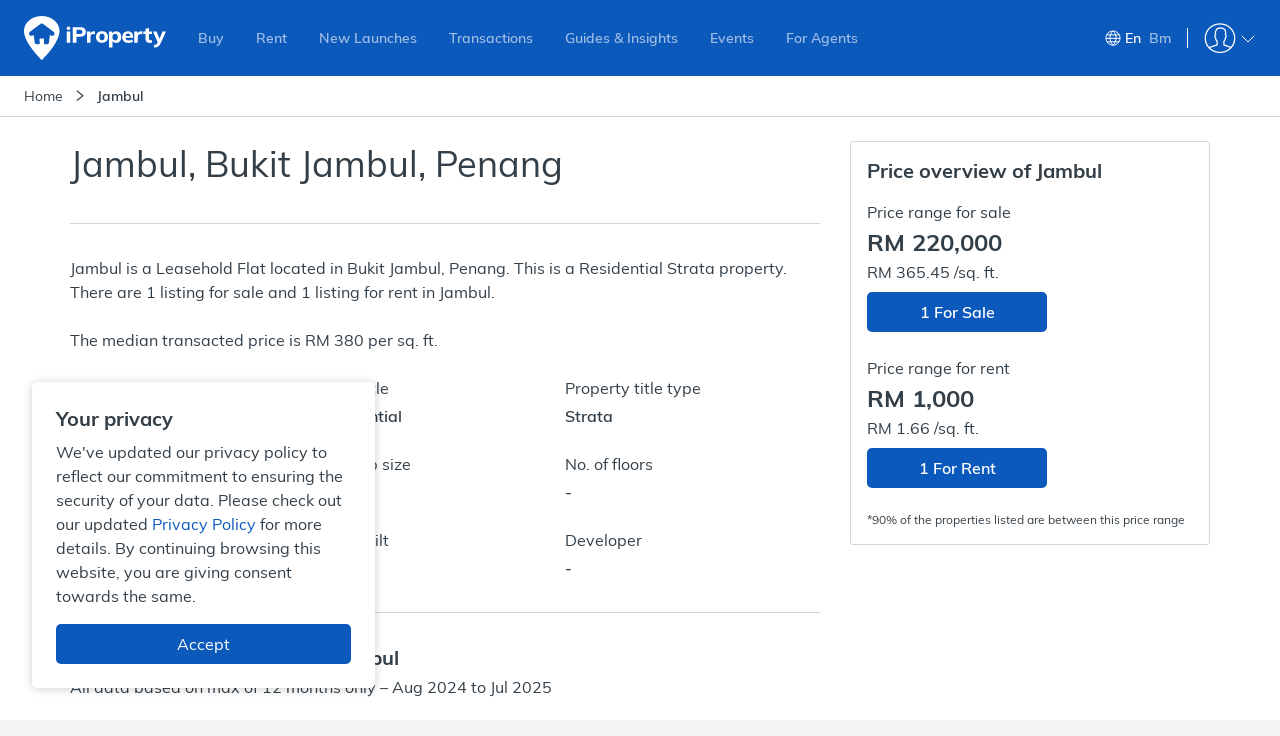

--- FILE ---
content_type: text/css
request_url: https://assets-cdn.iproperty.com.my/rw-assets/719-36f90c400e7ed26e9c70.css
body_size: 995
content:
.ant-dropdown{display:block;font-size:12px;font-weight:400;left:-9999px;line-height:1.5;position:absolute;top:-9999px;z-index:1050}.ant-dropdown-wrap{position:relative}.ant-dropdown-wrap .ant-btn>.anticon-down{zoom:1;display:inline-block;-ms-filter:"progid:DXImageTransform.Microsoft.Matrix(sizingMethod='auto expand', M11=1, M12=0, M21=0, M22=1)";font-size:12px;font-size:10px\9;transform:scale(.83333333) rotate(0deg)}:root .ant-dropdown-wrap .ant-btn>.anticon-down{filter:none;font-size:12px}.ant-dropdown-wrap .anticon-down:before{transition:transform .2s ease}.ant-dropdown-wrap-open .anticon-down:before{transform:rotate(180deg)}.ant-dropdown-hidden,.ant-dropdown-menu-hidden{display:none}.ant-dropdown-menu{background-clip:padding-box;background-color:#fff;border-radius:4px;box-shadow:0 1px 6px rgba(0,0,0,.2);list-style-type:none;margin:0;outline:none;padding:0;position:relative;text-align:left}.ant-dropdown-menu-item-group-title{color:rgba(0,0,0,.43);padding:6px 8px;transition:all .3s}.ant-dropdown-menu-item,.ant-dropdown-menu-submenu-title{clear:both;color:rgba(0,0,0,.65);cursor:pointer;font-size:12px;font-weight:400;margin:0;padding:7px 8px;transition:all .3s;white-space:nowrap}.ant-dropdown-menu-item>a,.ant-dropdown-menu-submenu-title>a{color:rgba(0,0,0,.65);display:block;margin:-7px -8px;padding:7px 8px;transition:all .3s}.ant-dropdown-menu-item>a:focus,.ant-dropdown-menu-submenu-title>a:focus{text-decoration:none}.ant-dropdown-menu-item-selected,.ant-dropdown-menu-item-selected>a,.ant-dropdown-menu-submenu-title-selected,.ant-dropdown-menu-submenu-title-selected>a{background-color:#ecf6fd;color:#108ee9}.ant-dropdown-menu-item:hover,.ant-dropdown-menu-submenu-title:hover{background-color:#ecf6fd}.ant-dropdown-menu-item-disabled,.ant-dropdown-menu-submenu-title-disabled{color:rgba(0,0,0,.25);cursor:not-allowed}.ant-dropdown-menu-item-disabled:hover,.ant-dropdown-menu-submenu-title-disabled:hover{background-color:#fff;color:rgba(0,0,0,.25);cursor:not-allowed}.ant-dropdown-menu-item:first-child,.ant-dropdown-menu-item:first-child>a,.ant-dropdown-menu-submenu-title:first-child,.ant-dropdown-menu-submenu-title:first-child>a{border-radius:4px 4px 0 0}.ant-dropdown-menu-item:last-child,.ant-dropdown-menu-item:last-child>a,.ant-dropdown-menu-submenu-title:last-child,.ant-dropdown-menu-submenu-title:last-child>a{border-radius:0 0 4px 4px}.ant-dropdown-menu-item:only-child,.ant-dropdown-menu-item:only-child>a,.ant-dropdown-menu-submenu-title:only-child,.ant-dropdown-menu-submenu-title:only-child>a{border-radius:4px}.ant-dropdown-menu-item-divider,.ant-dropdown-menu-submenu-title-divider{background-color:#e9e9e9;height:1px;line-height:0;overflow:hidden}.ant-dropdown-menu-submenu-title:after{zoom:1;color:rgba(0,0,0,.43);content:"\e61f";display:inline-block;-ms-filter:"progid:DXImageTransform.Microsoft.Matrix(sizingMethod='auto expand', M11=1, M12=0, M21=0, M22=1)";font-family:anticon!important;font-size:12px;font-size:10px\9;position:absolute;right:8px;transform:scale(.83333333) rotate(0deg)}:root .ant-dropdown-menu-submenu-title:after{filter:none;font-size:12px}.ant-dropdown-menu-submenu-vertical{position:relative}.ant-dropdown-menu-submenu-vertical>.ant-dropdown-menu{left:100%;margin-left:4px;min-width:100%;position:absolute;top:0;transform-origin:0 0}.ant-dropdown-menu-submenu.ant-dropdown-menu-submenu-disabled .ant-dropdown-menu-submenu-title,.ant-dropdown-menu-submenu.ant-dropdown-menu-submenu-disabled .ant-dropdown-menu-submenu-title:after{color:rgba(0,0,0,.25)}.ant-dropdown-menu-submenu:first-child .ant-dropdown-menu-submenu-title{border-radius:4px 4px 0 0}.ant-dropdown-menu-submenu:last-child .ant-dropdown-menu-submenu-title{border-radius:0 0 4px 4px}.ant-dropdown.slide-down-appear.slide-down-appear-active.ant-dropdown-placement-bottomCenter,.ant-dropdown.slide-down-appear.slide-down-appear-active.ant-dropdown-placement-bottomLeft,.ant-dropdown.slide-down-appear.slide-down-appear-active.ant-dropdown-placement-bottomRight,.ant-dropdown.slide-down-enter.slide-down-enter-active.ant-dropdown-placement-bottomCenter,.ant-dropdown.slide-down-enter.slide-down-enter-active.ant-dropdown-placement-bottomLeft,.ant-dropdown.slide-down-enter.slide-down-enter-active.ant-dropdown-placement-bottomRight{animation-name:antSlideUpIn}.ant-dropdown.slide-up-appear.slide-up-appear-active.ant-dropdown-placement-topCenter,.ant-dropdown.slide-up-appear.slide-up-appear-active.ant-dropdown-placement-topLeft,.ant-dropdown.slide-up-appear.slide-up-appear-active.ant-dropdown-placement-topRight,.ant-dropdown.slide-up-enter.slide-up-enter-active.ant-dropdown-placement-topCenter,.ant-dropdown.slide-up-enter.slide-up-enter-active.ant-dropdown-placement-topLeft,.ant-dropdown.slide-up-enter.slide-up-enter-active.ant-dropdown-placement-topRight{animation-name:antSlideDownIn}.ant-dropdown.slide-down-leave.slide-down-leave-active.ant-dropdown-placement-bottomCenter,.ant-dropdown.slide-down-leave.slide-down-leave-active.ant-dropdown-placement-bottomLeft,.ant-dropdown.slide-down-leave.slide-down-leave-active.ant-dropdown-placement-bottomRight{animation-name:antSlideUpOut}.ant-dropdown.slide-up-leave.slide-up-leave-active.ant-dropdown-placement-topCenter,.ant-dropdown.slide-up-leave.slide-up-leave-active.ant-dropdown-placement-topLeft,.ant-dropdown.slide-up-leave.slide-up-leave-active.ant-dropdown-placement-topRight{animation-name:antSlideDownOut}.ant-dropdown-link .anticon-down,.ant-dropdown-trigger .anticon-down{zoom:1;display:inline-block;-ms-filter:"progid:DXImageTransform.Microsoft.Matrix(sizingMethod='auto expand', M11=1, M12=0, M21=0, M22=1)";font-size:12px;font-size:10px\9;transform:scale(.83333333) rotate(0deg)}:root .ant-dropdown-link .anticon-down,:root .ant-dropdown-trigger .anticon-down{filter:none;font-size:12px}.ant-dropdown-button{white-space:nowrap}.ant-dropdown-button.ant-btn-group>.ant-btn:last-child:not(:first-child){padding-right:8px}.ant-dropdown-button .anticon-down{zoom:1;display:inline-block;-ms-filter:"progid:DXImageTransform.Microsoft.Matrix(sizingMethod='auto expand', M11=1, M12=0, M21=0, M22=1)";font-size:12px;font-size:10px\9;transform:scale(.83333333) rotate(0deg)}:root .ant-dropdown-button .anticon-down{filter:none;font-size:12px}.ant-dropdown-menu-dark,.ant-dropdown-menu-dark .ant-dropdown-menu{background:#404040}.ant-dropdown-menu-dark .ant-dropdown-menu-item,.ant-dropdown-menu-dark .ant-dropdown-menu-item:after,.ant-dropdown-menu-dark .ant-dropdown-menu-item>a,.ant-dropdown-menu-dark .ant-dropdown-menu-item>a:after,.ant-dropdown-menu-dark .ant-dropdown-menu-submenu-title,.ant-dropdown-menu-dark .ant-dropdown-menu-submenu-title:after{color:hsla(0,0%,100%,.67)}.ant-dropdown-menu-dark .ant-dropdown-menu-item:hover,.ant-dropdown-menu-dark .ant-dropdown-menu-item>a:hover,.ant-dropdown-menu-dark .ant-dropdown-menu-submenu-title:hover{background:transparent;color:#fff}.ant-dropdown-menu-dark .ant-dropdown-menu-item-selected,.ant-dropdown-menu-dark .ant-dropdown-menu-item-selected:hover,.ant-dropdown-menu-dark .ant-dropdown-menu-item-selected>a{background:#108ee9;color:#fff}

--- FILE ---
content_type: application/javascript
request_url: https://assets-cdn.iproperty.com.my/rw-assets/5948-37ed9810.js
body_size: 4840
content:
(self.__LOADABLE_LOADED_CHUNKS__=self.__LOADABLE_LOADED_CHUNKS__||[]).push([[5948],{16906:(e,t,r)=>{"use strict";Object.defineProperty(t,"__esModule",{value:!0});var n,a=Object.assign||function(e){for(var t=1;t<arguments.length;t++){var r=arguments[t];for(var n in r)Object.prototype.hasOwnProperty.call(r,n)&&(e[n]=r[n])}return e},u="function"==typeof Symbol&&"symbol"==typeof Symbol.iterator?function(e){return typeof e}:function(e){return e&&"function"==typeof Symbol&&e.constructor===Symbol&&e!==Symbol.prototype?"symbol":typeof e},i=r(96755),s=r(24755),o=(n=s)&&n.__esModule?n:{default:n},l=r(51337);function f(e){this.rules=null,this._messages=l.messages,this.define(e)}f.prototype={messages:function(e){return e&&(this._messages=(0,i.deepMerge)((0,l.newMessages)(),e)),this._messages},define:function(e){if(!e)throw new Error("Cannot configure a schema with no rules");if("object"!==(void 0===e?"undefined":u(e))||Array.isArray(e))throw new Error("Rules must be an object");this.rules={};var t=void 0,r=void 0;for(t in e)e.hasOwnProperty(t)&&(r=e[t],this.rules[t]=Array.isArray(r)?r:[r])},validate:function(e){var t=this,r=e,n=arguments.length>1&&void 0!==arguments[1]?arguments[1]:{},s=arguments.length>2&&void 0!==arguments[2]?arguments[2]:function(){};if("function"==typeof n&&(s=n,n={}),!this.rules||0===Object.keys(this.rules).length)return s&&s(),Promise.resolve();if(n.messages){var o=this.messages();o===l.messages&&(o=(0,l.newMessages)()),(0,i.deepMerge)(o,n.messages),n.messages=o}else n.messages=this.messages();var d=void 0,c=void 0,p={};(n.keys||Object.keys(this.rules)).forEach((function(n){d=t.rules[n],c=r[n],d.forEach((function(u){var i=u;"function"==typeof i.transform&&(r===e&&(r=a({},r)),c=r[n]=i.transform(c)),(i="function"==typeof i?{validator:i}:a({},i)).validator=t.getValidationMethod(i),i.field=n,i.fullField=i.fullField||n,i.type=t.getType(i),i.validator&&(p[n]=p[n]||[],p[n].push({rule:i,value:c,source:r,field:n}))}))}));var y={};return(0,i.asyncMap)(p,n,(function(e,t){var r=e.rule,s=!("object"!==r.type&&"array"!==r.type||"object"!==u(r.fields)&&"object"!==u(r.defaultField));function o(e,t){return a({},t,{fullField:r.fullField+"."+e})}function l(){var u=arguments.length>0&&void 0!==arguments[0]?arguments[0]:[];if(Array.isArray(u)||(u=[u]),!n.suppressWarning&&u.length&&f.warning("async-validator:",u),u.length&&r.message&&(u=[].concat(r.message)),u=u.map((0,i.complementError)(r)),n.first&&u.length)return y[r.field]=1,t(u);if(s){if(r.required&&!e.value)return u=r.message?[].concat(r.message).map((0,i.complementError)(r)):n.error?[n.error(r,(0,i.format)(n.messages.required,r.field))]:[],t(u);var l={};if(r.defaultField)for(var d in e.value)e.value.hasOwnProperty(d)&&(l[d]=r.defaultField);for(var c in l=a({},l,e.rule.fields))if(l.hasOwnProperty(c)){var p=Array.isArray(l[c])?l[c]:[l[c]];l[c]=p.map(o.bind(null,c))}var m=new f(l);m.messages(n.messages),e.rule.options&&(e.rule.options.messages=n.messages,e.rule.options.error=n.error),m.validate(e.value,e.rule.options||n,(function(e){var r=[];u&&u.length&&r.push.apply(r,u),e&&e.length&&r.push.apply(r,e),t(r.length?r:null)}))}else t(u)}s=s&&(r.required||!r.required&&e.value),r.field=e.field;var d=void 0;r.asyncValidator?d=r.asyncValidator(r,e.value,l,e.source,n):r.validator&&(!0===(d=r.validator(r,e.value,l,e.source,n))?l():!1===d?l(r.message||r.field+" fails"):d instanceof Array?l(d):d instanceof Error&&l(d.message)),d&&d.then&&d.then((function(){return l()}),(function(e){return l(e)}))}),(function(e){!function(e){var t,r,n=void 0,a=[],u={};for(n=0;n<e.length;n++)t=e[n],r=void 0,Array.isArray(t)?a=(r=a).concat.apply(r,t):a.push(t);a.length?u=(0,i.convertFieldsError)(a):(a=null,u=null),s(a,u)}(e)}))},getType:function(e){if(void 0===e.type&&e.pattern instanceof RegExp&&(e.type="pattern"),"function"!=typeof e.validator&&e.type&&!o.default.hasOwnProperty(e.type))throw new Error((0,i.format)("Unknown rule type %s",e.type));return e.type||"string"},getValidationMethod:function(e){if("function"==typeof e.validator)return e.validator;var t=Object.keys(e),r=t.indexOf("message");return-1!==r&&t.splice(r,1),1===t.length&&"required"===t[0]?o.default.required:o.default[this.getType(e)]||!1}},f.register=function(e,t){if("function"!=typeof t)throw new Error("Cannot register a validator by type, validator is not a function");o.default[e]=t},f.warning=i.warning,f.messages=l.messages,t.default=f},51337:(e,t)=>{"use strict";function r(){return{default:"Validation error on field %s",required:"%s is required",enum:"%s must be one of %s",whitespace:"%s cannot be empty",date:{format:"%s date %s is invalid for format %s",parse:"%s date could not be parsed, %s is invalid ",invalid:"%s date %s is invalid"},types:{string:"%s is not a %s",method:"%s is not a %s (function)",array:"%s is not an %s",object:"%s is not an %s",number:"%s is not a %s",date:"%s is not a %s",boolean:"%s is not a %s",integer:"%s is not an %s",float:"%s is not a %s",regexp:"%s is not a valid %s",email:"%s is not a valid %s",url:"%s is not a valid %s",hex:"%s is not a valid %s"},string:{len:"%s must be exactly %s characters",min:"%s must be at least %s characters",max:"%s cannot be longer than %s characters",range:"%s must be between %s and %s characters"},number:{len:"%s must equal %s",min:"%s cannot be less than %s",max:"%s cannot be greater than %s",range:"%s must be between %s and %s"},array:{len:"%s must be exactly %s in length",min:"%s cannot be less than %s in length",max:"%s cannot be greater than %s in length",range:"%s must be between %s and %s in length"},pattern:{mismatch:"%s value %s does not match pattern %s"},clone:function(){var e=JSON.parse(JSON.stringify(this));return e.clone=this.clone,e}}}Object.defineProperty(t,"__esModule",{value:!0}),t.newMessages=r;t.messages=r()},58888:(e,t,r)=>{"use strict";Object.defineProperty(t,"__esModule",{value:!0});var n=function(e){if(e&&e.__esModule)return e;var t={};if(null!=e)for(var r in e)Object.prototype.hasOwnProperty.call(e,r)&&(t[r]=e[r]);return t.default=e,t}(r(96755));var a="enum";t.default=function(e,t,r,u,i){e[a]=Array.isArray(e[a])?e[a]:[],-1===e[a].indexOf(t)&&u.push(n.format(i.messages[a],e.fullField,e[a].join(", ")))}},22718:(e,t,r)=>{"use strict";Object.defineProperty(t,"__esModule",{value:!0});var n=l(r(18860)),a=l(r(55161)),u=l(r(45092)),i=l(r(90334)),s=l(r(58888)),o=l(r(38112));function l(e){return e&&e.__esModule?e:{default:e}}t.default={required:n.default,whitespace:a.default,type:u.default,range:i.default,enum:s.default,pattern:o.default}},38112:(e,t,r)=>{"use strict";Object.defineProperty(t,"__esModule",{value:!0});var n=function(e){if(e&&e.__esModule)return e;var t={};if(null!=e)for(var r in e)Object.prototype.hasOwnProperty.call(e,r)&&(t[r]=e[r]);return t.default=e,t}(r(96755));t.default=function(e,t,r,a,u){if(e.pattern)if(e.pattern instanceof RegExp)e.pattern.lastIndex=0,e.pattern.test(t)||a.push(n.format(u.messages.pattern.mismatch,e.fullField,t,e.pattern));else if("string"==typeof e.pattern){new RegExp(e.pattern).test(t)||a.push(n.format(u.messages.pattern.mismatch,e.fullField,t,e.pattern))}}},90334:(e,t,r)=>{"use strict";Object.defineProperty(t,"__esModule",{value:!0});var n=function(e){if(e&&e.__esModule)return e;var t={};if(null!=e)for(var r in e)Object.prototype.hasOwnProperty.call(e,r)&&(t[r]=e[r]);return t.default=e,t}(r(96755));t.default=function(e,t,r,a,u){var i="number"==typeof e.len,s="number"==typeof e.min,o="number"==typeof e.max,l=t,f=null,d="number"==typeof t,c="string"==typeof t,p=Array.isArray(t);if(d?f="number":c?f="string":p&&(f="array"),!f)return!1;p&&(l=t.length),c&&(l=t.replace(/[\uD800-\uDBFF][\uDC00-\uDFFF]/g,"_").length),i?l!==e.len&&a.push(n.format(u.messages[f].len,e.fullField,e.len)):s&&!o&&l<e.min?a.push(n.format(u.messages[f].min,e.fullField,e.min)):o&&!s&&l>e.max?a.push(n.format(u.messages[f].max,e.fullField,e.max)):s&&o&&(l<e.min||l>e.max)&&a.push(n.format(u.messages[f].range,e.fullField,e.min,e.max))}},18860:(e,t,r)=>{"use strict";Object.defineProperty(t,"__esModule",{value:!0});var n=function(e){if(e&&e.__esModule)return e;var t={};if(null!=e)for(var r in e)Object.prototype.hasOwnProperty.call(e,r)&&(t[r]=e[r]);return t.default=e,t}(r(96755));t.default=function(e,t,r,a,u,i){!e.required||r.hasOwnProperty(e.field)&&!n.isEmptyValue(t,i||e.type)||a.push(n.format(u.messages.required,e.fullField))}},45092:(e,t,r)=>{"use strict";Object.defineProperty(t,"__esModule",{value:!0});var n,a="function"==typeof Symbol&&"symbol"==typeof Symbol.iterator?function(e){return typeof e}:function(e){return e&&"function"==typeof Symbol&&e.constructor===Symbol&&e!==Symbol.prototype?"symbol":typeof e},u=function(e){if(e&&e.__esModule)return e;var t={};if(null!=e)for(var r in e)Object.prototype.hasOwnProperty.call(e,r)&&(t[r]=e[r]);return t.default=e,t}(r(96755)),i=r(18860),s=(n=i)&&n.__esModule?n:{default:n};var o={email:/^(([^<>()\[\]\\.,;:\s@"]+(\.[^<>()\[\]\\.,;:\s@"]+)*)|(".+"))@((\[[0-9]{1,3}\.[0-9]{1,3}\.[0-9]{1,3}\.[0-9]{1,3}])|(([a-zA-Z\-0-9]+\.)+[a-zA-Z]{2,}))$/,url:new RegExp("^(?!mailto:)(?:(?:http|https|ftp)://|//)(?:\\S+(?::\\S*)?@)?(?:(?:(?:[1-9]\\d?|1\\d\\d|2[01]\\d|22[0-3])(?:\\.(?:1?\\d{1,2}|2[0-4]\\d|25[0-5])){2}(?:\\.(?:[0-9]\\d?|1\\d\\d|2[0-4]\\d|25[0-4]))|(?:(?:[a-z\\u00a1-\\uffff0-9]+-?)*[a-z\\u00a1-\\uffff0-9]+)(?:\\.(?:[a-z\\u00a1-\\uffff0-9]+-?)*[a-z\\u00a1-\\uffff0-9]+)*(?:\\.(?:[a-z\\u00a1-\\uffff]{2,})))|localhost)(?::\\d{2,5})?(?:(/|\\?|#)[^\\s]*)?$","i"),hex:/^#?([a-f0-9]{6}|[a-f0-9]{3})$/i},l={integer:function(e){return l.number(e)&&parseInt(e,10)===e},float:function(e){return l.number(e)&&!l.integer(e)},array:function(e){return Array.isArray(e)},regexp:function(e){if(e instanceof RegExp)return!0;try{return!!new RegExp(e)}catch(e){return!1}},date:function(e){return"function"==typeof e.getTime&&"function"==typeof e.getMonth&&"function"==typeof e.getYear},number:function(e){return!isNaN(e)&&"number"==typeof e},object:function(e){return"object"===(void 0===e?"undefined":a(e))&&!l.array(e)},method:function(e){return"function"==typeof e},email:function(e){return"string"==typeof e&&!!e.match(o.email)&&e.length<255},url:function(e){return"string"==typeof e&&!!e.match(o.url)},hex:function(e){return"string"==typeof e&&!!e.match(o.hex)}};t.default=function(e,t,r,n,i){if(e.required&&void 0===t)(0,s.default)(e,t,r,n,i);else{var o=e.type;["integer","float","array","regexp","object","method","email","number","date","url","hex"].indexOf(o)>-1?l[o](t)||n.push(u.format(i.messages.types[o],e.fullField,e.type)):o&&(void 0===t?"undefined":a(t))!==e.type&&n.push(u.format(i.messages.types[o],e.fullField,e.type))}}},55161:(e,t,r)=>{"use strict";Object.defineProperty(t,"__esModule",{value:!0});var n=function(e){if(e&&e.__esModule)return e;var t={};if(null!=e)for(var r in e)Object.prototype.hasOwnProperty.call(e,r)&&(t[r]=e[r]);return t.default=e,t}(r(96755));t.default=function(e,t,r,a,u){(/^\s+$/.test(t)||""===t)&&a.push(n.format(u.messages.whitespace,e.fullField))}},96755:(e,t)=>{"use strict";Object.defineProperty(t,"__esModule",{value:!0});var r=Object.assign||function(e){for(var t=1;t<arguments.length;t++){var r=arguments[t];for(var n in r)Object.prototype.hasOwnProperty.call(r,n)&&(e[n]=r[n])}return e},n="function"==typeof Symbol&&"symbol"==typeof Symbol.iterator?function(e){return typeof e}:function(e){return e&&"function"==typeof Symbol&&e.constructor===Symbol&&e!==Symbol.prototype?"symbol":typeof e};t.convertFieldsError=u,t.format=function(){for(var e=arguments.length,t=Array(e),r=0;r<e;r++)t[r]=arguments[r];var n=1,u=t[0],i=t.length;if("function"==typeof u)return u.apply(null,t.slice(1));if("string"==typeof u){for(var s=String(u).replace(a,(function(e){if("%%"===e)return"%";if(n>=i)return e;switch(e){case"%s":return String(t[n++]);case"%d":return Number(t[n++]);case"%j":try{return JSON.stringify(t[n++])}catch(e){return"[Circular]"}break;default:return e}})),o=t[n];n<i;o=t[++n])s+=" "+o;return s}return u},t.isEmptyValue=function(e,t){if(null==e)return!0;if("array"===t&&Array.isArray(e)&&!e.length)return!0;if(function(e){return"string"===e||"url"===e||"hex"===e||"email"===e||"pattern"===e}(t)&&"string"==typeof e&&!e)return!0;return!1},t.isEmptyObject=function(e){return 0===Object.keys(e).length},t.asyncMap=function(e,t,r,n){if(t.first){var a=function(e){var t=[];return Object.keys(e).forEach((function(r){t.push.apply(t,e[r])})),t}(e);return i(a,r,n)}var s=t.firstFields||[];!0===s&&(s=Object.keys(e));var o=Object.keys(e),l=o.length,f=0,d=[],c=new Promise((function(t,a){var c=function(e){if(d.push.apply(d,e),++f===l)return n(d),d.length?a({errors:d,fields:u(d)}):t()};o.forEach((function(t){var n=e[t];-1!==s.indexOf(t)?i(n,r,c):function(e,t,r){var n=[],a=0,u=e.length;function i(e){n.push.apply(n,e),++a===u&&r(n)}e.forEach((function(e){t(e,i)}))}(n,r,c)}))}));return c.catch((function(e){return e})),c},t.complementError=function(e){return function(t){return t&&t.message?(t.field=t.field||e.fullField,t):{message:"function"==typeof t?t():t,field:t.field||e.fullField}}},t.deepMerge=function(e,t){if(t)for(var a in t)if(t.hasOwnProperty(a)){var u=t[a];"object"===(void 0===u?"undefined":n(u))&&"object"===n(e[a])?e[a]=r({},e[a],u):e[a]=u}return e};var a=/%[sdj%]/g;t.warning=function(){};function u(e){if(!e||!e.length)return null;var t={};return e.forEach((function(e){var r=e.field;t[r]=t[r]||[],t[r].push(e)})),t}function i(e,t,r){var n=0,a=e.length;!function u(i){if(i&&i.length)r(i);else{var s=n;n+=1,s<a?t(e[s],u):r([])}}([])}},47864:(e,t,r)=>{"use strict";Object.defineProperty(t,"__esModule",{value:!0});var n,a=r(22718),u=(n=a)&&n.__esModule?n:{default:n},i=r(96755);t.default=function(e,t,r,n,a){var s=[];if(e.required||!e.required&&n.hasOwnProperty(e.field)){if((0,i.isEmptyValue)(t,"array")&&!e.required)return r();u.default.required(e,t,n,s,a,"array"),(0,i.isEmptyValue)(t,"array")||(u.default.type(e,t,n,s,a),u.default.range(e,t,n,s,a))}r(s)}},33419:(e,t,r)=>{"use strict";Object.defineProperty(t,"__esModule",{value:!0});var n,a=r(96755),u=r(22718),i=(n=u)&&n.__esModule?n:{default:n};t.default=function(e,t,r,n,u){var s=[];if(e.required||!e.required&&n.hasOwnProperty(e.field)){if((0,a.isEmptyValue)(t)&&!e.required)return r();i.default.required(e,t,n,s,u),void 0!==t&&i.default.type(e,t,n,s,u)}r(s)}},23098:(e,t,r)=>{"use strict";Object.defineProperty(t,"__esModule",{value:!0});var n,a=r(22718),u=(n=a)&&n.__esModule?n:{default:n},i=r(96755);t.default=function(e,t,r,n,a){var s=[];if(e.required||!e.required&&n.hasOwnProperty(e.field)){if((0,i.isEmptyValue)(t)&&!e.required)return r();if(u.default.required(e,t,n,s,a),!(0,i.isEmptyValue)(t)){var o=void 0;o="number"==typeof t?new Date(t):t,u.default.type(e,o,n,s,a),o&&u.default.range(e,o.getTime(),n,s,a)}}r(s)}},32370:(e,t,r)=>{"use strict";Object.defineProperty(t,"__esModule",{value:!0});var n,a=r(22718),u=(n=a)&&n.__esModule?n:{default:n},i=r(96755);t.default=function(e,t,r,n,a){var s=[];if(e.required||!e.required&&n.hasOwnProperty(e.field)){if((0,i.isEmptyValue)(t)&&!e.required)return r();u.default.required(e,t,n,s,a),t&&u.default.enum(e,t,n,s,a)}r(s)}},49711:(e,t,r)=>{"use strict";Object.defineProperty(t,"__esModule",{value:!0});var n,a=r(22718),u=(n=a)&&n.__esModule?n:{default:n},i=r(96755);t.default=function(e,t,r,n,a){var s=[];if(e.required||!e.required&&n.hasOwnProperty(e.field)){if((0,i.isEmptyValue)(t)&&!e.required)return r();u.default.required(e,t,n,s,a),void 0!==t&&(u.default.type(e,t,n,s,a),u.default.range(e,t,n,s,a))}r(s)}},24755:(e,t,r)=>{"use strict";Object.defineProperty(t,"__esModule",{value:!0});var n=g(r(82957)),a=g(r(38205)),u=g(r(7886)),i=g(r(33419)),s=g(r(82255)),o=g(r(96930)),l=g(r(49711)),f=g(r(47864)),d=g(r(22446)),c=g(r(32370)),p=g(r(43236)),y=g(r(23098)),m=g(r(27629)),v=g(r(50280));function g(e){return e&&e.__esModule?e:{default:e}}t.default={string:n.default,method:a.default,number:u.default,boolean:i.default,regexp:s.default,integer:o.default,float:l.default,array:f.default,object:d.default,enum:c.default,pattern:p.default,date:y.default,url:v.default,hex:v.default,email:v.default,required:m.default}},96930:(e,t,r)=>{"use strict";Object.defineProperty(t,"__esModule",{value:!0});var n,a=r(22718),u=(n=a)&&n.__esModule?n:{default:n},i=r(96755);t.default=function(e,t,r,n,a){var s=[];if(e.required||!e.required&&n.hasOwnProperty(e.field)){if((0,i.isEmptyValue)(t)&&!e.required)return r();u.default.required(e,t,n,s,a),void 0!==t&&(u.default.type(e,t,n,s,a),u.default.range(e,t,n,s,a))}r(s)}},38205:(e,t,r)=>{"use strict";Object.defineProperty(t,"__esModule",{value:!0});var n,a=r(22718),u=(n=a)&&n.__esModule?n:{default:n},i=r(96755);t.default=function(e,t,r,n,a){var s=[];if(e.required||!e.required&&n.hasOwnProperty(e.field)){if((0,i.isEmptyValue)(t)&&!e.required)return r();u.default.required(e,t,n,s,a),void 0!==t&&u.default.type(e,t,n,s,a)}r(s)}},7886:(e,t,r)=>{"use strict";Object.defineProperty(t,"__esModule",{value:!0});var n,a=r(22718),u=(n=a)&&n.__esModule?n:{default:n},i=r(96755);t.default=function(e,t,r,n,a){var s=[];if(e.required||!e.required&&n.hasOwnProperty(e.field)){if(""===t&&(t=void 0),(0,i.isEmptyValue)(t)&&!e.required)return r();u.default.required(e,t,n,s,a),void 0!==t&&(u.default.type(e,t,n,s,a),u.default.range(e,t,n,s,a))}r(s)}},22446:(e,t,r)=>{"use strict";Object.defineProperty(t,"__esModule",{value:!0});var n,a=r(22718),u=(n=a)&&n.__esModule?n:{default:n},i=r(96755);t.default=function(e,t,r,n,a){var s=[];if(e.required||!e.required&&n.hasOwnProperty(e.field)){if((0,i.isEmptyValue)(t)&&!e.required)return r();u.default.required(e,t,n,s,a),void 0!==t&&u.default.type(e,t,n,s,a)}r(s)}},43236:(e,t,r)=>{"use strict";Object.defineProperty(t,"__esModule",{value:!0});var n,a=r(22718),u=(n=a)&&n.__esModule?n:{default:n},i=r(96755);t.default=function(e,t,r,n,a){var s=[];if(e.required||!e.required&&n.hasOwnProperty(e.field)){if((0,i.isEmptyValue)(t,"string")&&!e.required)return r();u.default.required(e,t,n,s,a),(0,i.isEmptyValue)(t,"string")||u.default.pattern(e,t,n,s,a)}r(s)}},82255:(e,t,r)=>{"use strict";Object.defineProperty(t,"__esModule",{value:!0});var n,a=r(22718),u=(n=a)&&n.__esModule?n:{default:n},i=r(96755);t.default=function(e,t,r,n,a){var s=[];if(e.required||!e.required&&n.hasOwnProperty(e.field)){if((0,i.isEmptyValue)(t)&&!e.required)return r();u.default.required(e,t,n,s,a),(0,i.isEmptyValue)(t)||u.default.type(e,t,n,s,a)}r(s)}},27629:(e,t,r)=>{"use strict";Object.defineProperty(t,"__esModule",{value:!0});var n,a="function"==typeof Symbol&&"symbol"==typeof Symbol.iterator?function(e){return typeof e}:function(e){return e&&"function"==typeof Symbol&&e.constructor===Symbol&&e!==Symbol.prototype?"symbol":typeof e},u=r(22718),i=(n=u)&&n.__esModule?n:{default:n};t.default=function(e,t,r,n,u){var s=[],o=Array.isArray(t)?"array":void 0===t?"undefined":a(t);i.default.required(e,t,n,s,u,o),r(s)}},82957:(e,t,r)=>{"use strict";Object.defineProperty(t,"__esModule",{value:!0});var n,a=r(22718),u=(n=a)&&n.__esModule?n:{default:n},i=r(96755);t.default=function(e,t,r,n,a){var s=[];if(e.required||!e.required&&n.hasOwnProperty(e.field)){if((0,i.isEmptyValue)(t,"string")&&!e.required)return r();u.default.required(e,t,n,s,a,"string"),(0,i.isEmptyValue)(t,"string")||(u.default.type(e,t,n,s,a),u.default.range(e,t,n,s,a),u.default.pattern(e,t,n,s,a),!0===e.whitespace&&u.default.whitespace(e,t,n,s,a))}r(s)}},50280:(e,t,r)=>{"use strict";Object.defineProperty(t,"__esModule",{value:!0});var n,a=r(22718),u=(n=a)&&n.__esModule?n:{default:n},i=r(96755);t.default=function(e,t,r,n,a){var s=e.type,o=[];if(e.required||!e.required&&n.hasOwnProperty(e.field)){if((0,i.isEmptyValue)(t,s)&&!e.required)return r();u.default.required(e,t,n,o,a,s),(0,i.isEmptyValue)(t,s)||u.default.type(e,t,n,o,a)}r(o)}},36968:(e,t,r)=>{var n=r(10611);e.exports=function(e,t,r){return null==e?e:n(e,t,r)}},79889:e=>{"use strict";var t={childContextTypes:!0,contextTypes:!0,defaultProps:!0,displayName:!0,getDefaultProps:!0,mixins:!0,propTypes:!0,type:!0},r={name:!0,length:!0,prototype:!0,caller:!0,arguments:!0,arity:!0},n="function"==typeof Object.getOwnPropertySymbols;e.exports=function(e,a,u){if("string"!=typeof a){var i=Object.getOwnPropertyNames(a);n&&(i=i.concat(Object.getOwnPropertySymbols(a)));for(var s=0;s<i.length;++s)if(!(t[i[s]]||r[i[s]]||u&&u[i[s]]))try{e[i[s]]=a[i[s]]}catch(e){}}return e}}}]);

--- FILE ---
content_type: application/javascript
request_url: https://assets-cdn.iproperty.com.my/rw-assets/6370-1d129c5a.js
body_size: 2603
content:
"use strict";(self.__LOADABLE_LOADED_CHUNKS__=self.__LOADABLE_LOADED_CHUNKS__||[]).push([[6370],{7412:(e,t,a)=>{a.d(t,{Kz:()=>o,Qu:()=>n,VH:()=>i});var l=a(70791);const n="feature-ICONS-9611-2",o="feature-ICONS-10079-1",i={"feature-RWD-8914-1":{title:"[MY] Property tools replace GPD",traffic:100,values:["true"],allowedRole:l.s.ALL},"feature-ICONS-9548":{title:"[MY] PPP / PDP Google Static Map",traffic:0,values:["true","false"],allowedRole:l.s.ALL},[n]:{title:"[MY] Meta Composer SEO Phase 1",traffic:100,values:["true"],allowedRole:l.s.ALL},"feature-ICONS-10389-1":{title:"[MY] Lead Management",traffic:100,values:["true"],allowedRole:l.s.ALL},"feature-ICONS-10647-5":{title:"[MY] PG Asia Awards",traffic:100,values:["true"],allowedRole:l.s.ALL},"feature-ICONS-10311-4":{title:"[MY] Baymax LDP DP1",traffic:100,values:["true"],allowedRole:l.s.ALL},"feature-ICONS-10773-1":{title:"[MY] Legal Update Popup",traffic:100,values:["true"],allowedRole:l.s.ALL},"feature-ICONS-10828-1":{title:"[MY] Report Listing",traffic:100,values:["true"],allowedRole:l.s.ALL},"feature-ICONS-10884-1":{title:"[MY] Developer Whatsapp 2.0",traffic:100,values:["true"],allowedRole:l.s.ALL},"feature-ICONS-11021-1":{title:"[MY] Hero Banner Revamp",traffic:100,values:["true"],allowedRole:l.s.ALL},"feature-ICONS-11132-1":{title:"[MY] Baymax LDP DP2",traffic:100,values:["true"],allowedRole:l.s.ALL},[o]:{title:"[MY] LSOT P1",traffic:100,values:["true"],allowedRole:l.s.ALL},"feature-ICONS-11161-1":{title:"[MY] Baymax LDP DP3",traffic:100,values:["true"],allowedRole:l.s.ALL},"feature-ICONS-11399-3":{title:"[MY] Search Autocomplete",traffic:100,values:["true"],allowedRole:l.s.ALL},"feature-CEN-6414":{title:"[MY] Room Filter Enabled",traffic:100,values:["true","false"],allowedRole:l.s.ALL}}},70791:(e,t,a)=>{a.d(t,{s:()=>l});let l=function(e){return e[e.ANONYMOUS=1]="ANONYMOUS",e[e.USER=2]="USER",e[e.ALL=3]="ALL",e}({})},52487:(e,t,a)=>{a.d(t,{N:()=>s,Z:()=>r});var l=a(64572),n=a(7412),o=a(89702),i=a(38825);const s=70;class r{}(0,l.Z)(r,"getAutocompleteSuggestions",(async function(e){let{channel:t,query:l,administrativeArea:s="",pageSize:r,types:u,subTypes:c,supportTrainSuggestions:d=!0,supportSchoolSuggestions:g=!0}=e,p=arguments.length>1&&void 0!==arguments[1]&&arguments[1];const{SUGGESTIONS:f}=await a.e(2991).then(a.bind(a,52991)),v={xMarket:"ipropertymy",...p?{xFeatureFlags:`${n.Kz}=true;`}:{}},S=await(await(0,i.xT)()).query(f,{channel:t,query:l,administrativeArea:s,maxSuggestions:r,types:u,subTypes:c,supportTrainSuggestions:d,supportSchoolSuggestions:g,groupSizes:{location:10,property:20,development:10,developer:10,trainStation:10,township:10}},!1,v);return(0,o.Z)(S,"data.ascSuggestions")})),(0,l.Z)(r,"getLocationSuggestions",(async function(e){let{level1:t,channel:l}=e;const s={xMarket:"ipropertymy",...arguments.length>1&&void 0!==arguments[1]&&arguments[1]?{xFeatureFlags:`${n.Kz}=true;`}:{}},{ASC_LOCATION_SUGGESTIONS:r}=await a.e(3491).then(a.bind(a,3491)),u=await(await(0,i.xT)()).query(r,{level1:t,channel:l},!1,s);return(0,o.Z)(u,"data.ascLocationSuggestions")})),(0,l.Z)(r,"getTrainStationSuggestions",(async e=>{let{subTypes:t}=e;const{ASC_TRAIN_SUGGESTIONS:l}=await a.e(1438).then(a.bind(a,11438)),n=await(await(0,i.xT)()).query(l,{subTypes:t},!1,{xMarket:"ipropertymy"});return(0,o.Z)(n,"data.ascTrainSuggestions")})),(0,l.Z)(r,"getLocations",(async e=>{let{place:t,ids:l}=e;const{ASC_LOCATIONS:n}=await a.e(5249).then(a.bind(a,75249)),s=await(await(0,i.xT)()).query(n,{place:t,ids:l},!1,{xMarket:"ipropertymy"});return(0,o.Z)(s,"data.ascLocations")}))},36370:(e,t,a)=>{a.d(t,{Pw:()=>Y,ZP:()=>Z,Dr:()=>x,BN:()=>U,xn:()=>_});var l=a(6557),n=a.n(l),o=a(35937),i=a.n(o),s=a(35161),r=a.n(s),u=a(45578),c=a.n(u),d=a(27361),g=a.n(d),p=a(43625),f=a(51629),v=a(52487),S=a(64572),L=a(89702),h=a(38825);class y{}(0,S.Z)(y,"getAutocompleteSuggestions",(async e=>{const{AUTOCOMPLETE_SUGGESTIONS:t}=await a.e(8141).then(a.bind(a,76335)),l=await(await(0,h.xT)()).query(t,e,!1,{xMarket:"ipropertymy"});return(0,L.Z)(l,"data.autocompleteSuggestions")}));var A=a(84238),m=a.n(A),O=a(52353),w=a.n(O),b=a(14176),C=a.n(b),I=a(41609),N=a.n(I),T=a(14862),R=a(23062),P=a(69468);const M=e=>{let t,a={};return Object.keys(e).forEach((l=>{"__typename"!==l&&(t=l.split(/(?=[A-Z][A-Z])/),a[t.join("-")]=e[l])})),a},D=(e,t,a,l)=>{const{poiSuggestions:{transportationStation:{formatLabelSubtypes:n=[]}={}}={}}=R,{type:o,label:i}=e;switch(o){case P.sr:{const{additionalInfo:{stops:t=[]}={}}=e,{routeCode:l,subType:o}=g()(t,"[0]",{});if(1===m()(t)&&n.includes(o)){const e=i.split(/\s*-\s*/).join(a("search.fields.suggestion.transportationStation.label.connector"));return a("search.fields.suggestion.transportationStation.label.labelContent",{label:i,formattedLabel:e,routeCode:l})}return i}case P.Rq:return l?i:a("search.fields.suggestion.labelSuggestionsDeveloperListing");default:return i}};var E=a(81266);const _=e=>{let{inputValue:t,areaValue:a,currentChannel:l,useRaptor:n=!1}=e;const o=t,i=(0,E.We)(l)||n?l:null,s=a?a.value:"";return{query:o,channel:i,administrativeArea:s,type:o?null:P.y6,pageSize:o||s?v.N:120}},x=function(e){let t=arguments.length>1&&void 0!==arguments[1]?arguments[1]:{};const{subTypeRestrictions:a}=t,l=g()(e,"0.type");if(!l||l===P.sr||l===P.sx){const t=g()(e,"0.additionalInfo.stops.0.subType");return t&&a?[t]:void 0}},U=function(e){let t=arguments.length>1&&void 0!==arguments[1]&&arguments[1],a=arguments.length>2&&void 0!==arguments[2]?arguments[2]:()=>{},l=arguments.length>3&&void 0!==arguments[3]&&arguments[3];return function(){let{items:n=[]}=arguments.length>0&&void 0!==arguments[0]?arguments[0]:{};return c()(r()(n,function(e){let t=arguments.length>1&&void 0!==arguments[1]&&arguments[1],a=arguments.length>2?arguments[2]:void 0,l=arguments.length>3&&void 0!==arguments[3]&&arguments[3];return n=>{let o={},{additionalInfo:i}=n;o=t&&n.multilanguagePlace?M(n.multilanguagePlace):n.multilanguagePlace;const s=M(g()(n,"additionalInfo.administrativeAreaLevel1",{})),r=g()(n,"additionalInfo.administrativeAreaLevel2s",[]).map((e=>M(e)));N()(s)||N()(r)||(i={...i,administrativeAreaLevel1:s,administrativeAreaLevel2s:r});const u=g()(o,e,{}),{level1:c,level2:d,level3:p,level10:f,level20:v,level30:S,level40:L,level50:h}=u;let y={id:n.id,nanoId:n.nanoId,key:n.nanoId||n.id,value:n.title,title:n.title,label:D(n,e,a,l),subtitle:n.subtitle,type:n.type,level1:c,level2:d,level3:h||p,level10:f,level20:v,level30:S,level40:L,level50:h,multilanguagePlace:o,multilanguageDeveloper:t&&n.multilanguageDeveloper?M(n.multilanguageDeveloper):n.multilanguageDeveloper,additionalInfo:i};const A=T.Z.getLanguageOfTracking();if(e!==A){const e=g()(o,A,{}),{level1:t,level2:a,level3:l,level30:n,level50:i}=e;y={...y,defaultLevel1:t,defaultLevel2:a,defaultLevel3:l||i,defaultLevel30:n,hasDefaultPlace:!0}}return C()(y,w())}}(e,t,a,l)),"key")}},Y=function(e){let t=arguments.length>1&&void 0!==arguments[1]?arguments[1]:"en-GB",a=arguments.length>2?arguments[2]:void 0,l=arguments.length>3&&void 0!==arguments[3]?arguments[3]:{isLSOTP1Enabled:!1,isSearchAutocompleteEnabled:!1,isNewChannel:!1};if(!(l.isSearchAutocompleteEnabled&&l.isLSOTP1Enabled)){const n=e;return v.Z.getAutocompleteSuggestions(n,l.isLSOTP1Enabled).then(U(t,!0,a,l.isNewChannel)).catch((e=>(console.log("fetch data failed",e),[])))}const n={channel:null==e?void 0:e.channel,objectTypes:(o=null==e?void 0:e.types,o.map((e=>P.A3[e]||[e])).flat()),objectTypeExcludes:[],limit:P.Bl,query:null==e?void 0:e.query,administrativeArea:null==e?void 0:e.administrativeArea};var o;return y.getAutocompleteSuggestions(n).then(U(t,!0,a,l.isNewChannel)).then((e=>r()(e,(e=>(e=>{const t=P.jO[e.type];return t?{...e,type:t}:e})(e))))).catch((e=>(console.log("fetch data failed",e),[])))},Z=function(e){let t=arguments.length>1&&void 0!==arguments[1]?arguments[1]:"en-GB";const a=i()({...e,locale:t},n()),l=`/consumer/api/suggestions${(0,p.s)(a,!0,!0)}`;return(0,f.Z)({path:l,method:"get"}).then(U(t)).catch((e=>(console.log("fetch data failed",e),[])))}},43625:(e,t,a)=>{a.d(t,{s:()=>o});var l=a(1469),n=a.n(l);function o(e,t){return encodeURI(function(e){let t=arguments.length>1&&void 0!==arguments[1]&&arguments[1],a=arguments.length>2&&void 0!==arguments[2]&&arguments[2],l=Object.entries(e).filter((e=>{let[t]=e;return null!=t})).reduce(((e,t)=>{let[l,o]=t;if(null==o)return e;if(n()(o))o.forEach((t=>{let n=`${l}=${encodeURIComponent(t)}`;e.push(a?n:decodeURIComponent(n))}));else{let t=`${l}=${encodeURIComponent(o)}`;e.push(a?t:decodeURIComponent(t))}return e}),[]);t&&(l=l.sort());const o=l.join("&");return o?`?${o}`:""}(e,t))}}}]);

--- FILE ---
content_type: application/javascript
request_url: https://assets-cdn.iproperty.com.my/rw-assets/7563-a40b3b34.js
body_size: -283
content:
(self.__LOADABLE_LOADED_CHUNKS__=self.__LOADABLE_LOADED_CHUNKS__||[]).push([[7563],{87563:(_,t,e)=>{var n=e(96774);var r={shouldComponentUpdate:function(_,t){return function(_,t,e){return!n(_.props,t)||!n(_.state,e)}(this,_,t)}};_.exports=r}}]);

--- FILE ---
content_type: application/javascript
request_url: https://assets-cdn.iproperty.com.my/rw-assets/9552-67a691ca.js
body_size: 943
content:
"use strict";(self.__LOADABLE_LOADED_CHUNKS__=self.__LOADABLE_LOADED_CHUNKS__||[]).push([[9552],{90168:(e,t)=>{Object.defineProperty(t,"__esModule",{value:!0});var n=void 0;t.default=function(){if(void 0!==n)return n;var e="Webkit Moz O ms Khtml".split(" "),t=document.createElement("div");if(void 0!==t.style.animationName&&(n=!0),void 0!==n)for(var a=0;a<e.length;a++)if(void 0!==t.style[e[a]+"AnimationName"]){n=!0;break}return n=n||!1},e.exports=t.default},89552:(e,t,n)=>{Object.defineProperty(t,"__esModule",{value:!0});var a=h(n(88239)),i=h(n(88106)),l=h(n(99663)),s=h(n(22600)),u=h(n(49135)),r=h(n(93196)),o=h(n(67294)),d=h(n(45697)),f=h(n(36228)),p=h(n(45258)),m=h(n(90168)),c=h(n(97435));function h(e){return e&&e.__esModule?e:{default:e}}var v=function(e,t){var n={};for(var a in e)Object.prototype.hasOwnProperty.call(e,a)&&t.indexOf(a)<0&&(n[a]=e[a]);if(null!=e&&"function"==typeof Object.getOwnPropertySymbols){var i=0;for(a=Object.getOwnPropertySymbols(e);i<a.length;i++)t.indexOf(a[i])<0&&(n[a[i]]=e[a[i]])}return n},y=function(e){function t(e){(0,l.default)(this,t);var n=(0,u.default)(this,(t.__proto__||Object.getPrototypeOf(t)).call(this,e)),a=e.spinning;return n.state={spinning:a},n}return(0,r.default)(t,e),(0,s.default)(t,[{key:"isNestedPattern",value:function(){return!(!this.props||!this.props.children)}},{key:"componentDidMount",value:function(){(0,m.default)()||this.setState({notCssAnimationSupported:!0})}},{key:"componentWillUnmount",value:function(){this.debounceTimeout&&clearTimeout(this.debounceTimeout),this.delayTimeout&&clearTimeout(this.delayTimeout)}},{key:"componentWillReceiveProps",value:function(e){var t=this,n=this.props.spinning,a=e.spinning,i=this.props.delay;this.debounceTimeout&&clearTimeout(this.debounceTimeout),n&&!a?(this.debounceTimeout=setTimeout((function(){return t.setState({spinning:a})}),200),this.delayTimeout&&clearTimeout(this.delayTimeout)):a&&i&&!isNaN(Number(i))?(this.delayTimeout&&clearTimeout(this.delayTimeout),this.delayTimeout=setTimeout((function(){return t.setState({spinning:a})}),i)):this.setState({spinning:a})}},{key:"render",value:function(){var e,t=this.props,n=t.className,l=t.size,s=t.prefixCls,u=t.tip,r=t.wrapperClassName,d=v(t,["className","size","prefixCls","tip","wrapperClassName"]),m=this.state,h=m.spinning,y=m.notCssAnimationSupported,g=(0,f.default)(s,(e={},(0,i.default)(e,s+"-sm","small"===l),(0,i.default)(e,s+"-lg","large"===l),(0,i.default)(e,s+"-spinning",h),(0,i.default)(e,s+"-show-text",!!u||y),e),n),N=(0,c.default)(d,["spinning","delay"]),_=o.default.createElement("div",(0,a.default)({},N,{className:g}),o.default.createElement("span",{className:s+"-dot"},o.default.createElement("i",null),o.default.createElement("i",null),o.default.createElement("i",null),o.default.createElement("i",null)),u?o.default.createElement("div",{className:s+"-text"},u):null);if(this.isNestedPattern()){var T,b=s+"-nested-loading";r&&(b+=" "+r);var O=(0,f.default)((T={},(0,i.default)(T,s+"-container",!0),(0,i.default)(T,s+"-blur",h),T));return o.default.createElement(p.default,(0,a.default)({},N,{component:"div",className:b,style:null,transitionName:"fade"}),h&&o.default.createElement("div",{key:"loading"},_),o.default.createElement("div",{className:O,key:"container"},this.props.children))}return _}}]),t}(o.default.Component);t.default=y,y.defaultProps={prefixCls:"ant-spin",spinning:!0,size:"default",wrapperClassName:""},y.propTypes={prefixCls:d.default.string,className:d.default.string,spinning:d.default.bool,size:d.default.oneOf(["small","default","large"]),wrapperClassName:d.default.string},e.exports=t.default}}]);

--- FILE ---
content_type: application/javascript
request_url: https://assets-cdn.iproperty.com.my/rw-assets/6303-dfc7d579.js
body_size: -13
content:
"use strict";(self.__LOADABLE_LOADED_CHUNKS__=self.__LOADABLE_LOADED_CHUNKS__||[]).push([[6303],{86303:(n,i,e)=>{e.d(i,{Z:()=>r,h:()=>o});var t=["moz","ms","webkit"];function r(){if("undefined"==typeof window)return function(){};if(window.requestAnimationFrame)return window.requestAnimationFrame.bind(window);var n,i=t.filter((function(n){return n+"RequestAnimationFrame"in window}))[0];return i?window[i+"RequestAnimationFrame"]:(n=0,function(i){var e=(new Date).getTime(),t=Math.max(0,16-(e-n)),r=window.setTimeout((function(){i(e+t)}),t);return n=e+t,r})}function o(n){if("undefined"==typeof window)return null;if(window.cancelAnimationFrame)return window.cancelAnimationFrame(n);var i=t.filter((function(n){return n+"CancelAnimationFrame"in window||n+"CancelRequestAnimationFrame"in window}))[0];return i?(window[i+"CancelAnimationFrame"]||window[i+"CancelRequestAnimationFrame"]).call(this,n):clearTimeout(n)}}}]);

--- FILE ---
content_type: text/plain; charset=utf-8
request_url: https://www.iproperty.com.my/identity
body_size: -163
content:
47d56f1f-9551-4da3-bac8-cef11cb565b7

--- FILE ---
content_type: application/javascript; charset=UTF-8
request_url: https://www.googletagmanager.com/gtm.js?id=GTM-T22LL4X
body_size: 186286
content:

// Copyright 2012 Google Inc. All rights reserved.
 
 (function(w,g){w[g]=w[g]||{};
 w[g].e=function(s){return eval(s);};})(window,'google_tag_manager');
 
(function(){

var data = {
"resource": {
  "version":"512",
  
  "macros":[{"function":"__e"},{"function":"__v","vtp_dataLayerVersion":2,"vtp_setDefaultValue":false,"vtp_name":"user.login.id"},{"function":"__jsm","vtp_javascript":["template","(function(){var b=1;return function(a){a.set(\"dimension\"+b,a.get(\"clientId\"))}})();"]},{"function":"__v","vtp_dataLayerVersion":2,"vtp_setDefaultValue":false,"vtp_name":"user.client.language"},{"function":"__v","vtp_dataLayerVersion":2,"vtp_setDefaultValue":false,"vtp_name":"user.login.type"},{"function":"__v","vtp_dataLayerVersion":2,"vtp_setDefaultValue":false,"vtp_name":"source"},{"function":"__v","vtp_dataLayerVersion":2,"vtp_setDefaultValue":false,"vtp_name":"listingSearch.query"},{"function":"__v","vtp_dataLayerVersion":2,"vtp_setDefaultValue":false,"vtp_name":"listingSearch.channel"},{"function":"__v","vtp_dataLayerVersion":2,"vtp_setDefaultValue":false,"vtp_name":"listingSearch.pageSize"},{"function":"__v","vtp_dataLayerVersion":2,"vtp_setDefaultValue":false,"vtp_name":"listingSearch.page"},{"function":"__v","vtp_dataLayerVersion":2,"vtp_setDefaultValue":false,"vtp_name":"listingSearch.sortBy"},{"function":"__v","vtp_dataLayerVersion":2,"vtp_setDefaultValue":false,"vtp_name":"listingSearch.filters.propertyTypes"},{"function":"__jsm","vtp_javascript":["template","(function(){var c=\"\",a=",["escape",["macro",11],8,16],";if(void 0!=a)if(\"[object Array]\"===Object.prototype.toString.call(a))for(var b=0;b\u003Ca.length;b++)0\u003Cb\u0026\u0026(c+=\",\"),c+=a[b];else return a;return c})();"]},{"function":"__v","vtp_dataLayerVersion":2,"vtp_setDefaultValue":false,"vtp_name":"listingSearch.filters.tenures"},{"function":"__jsm","vtp_javascript":["template","(function(){var c=\"\",a=",["escape",["macro",13],8,16],";if(void 0!=a)if(\"[object Array]\"===Object.prototype.toString.call(a))for(var b=0;b\u003Ca.length;b++)0\u003Cb\u0026\u0026(c+=\",\"),c+=a[b];else return a;return c})();"]},{"function":"__v","vtp_dataLayerVersion":2,"vtp_setDefaultValue":false,"vtp_name":"listingSearch.filters.furnishings"},{"function":"__jsm","vtp_javascript":["template","(function(){var c=\"\",a=",["escape",["macro",15],8,16],";if(void 0!=a)if(\"[object Array]\"===Object.prototype.toString.call(a))for(var b=0;b\u003Ca.length;b++)0\u003Cb\u0026\u0026(c+=\",\"),c+=a[b];else return a;return c})();"]},{"function":"__v","vtp_dataLayerVersion":2,"vtp_setDefaultValue":false,"vtp_name":"listingSearch.filters.markets"},{"function":"__jsm","vtp_javascript":["template","(function(){var c=\"\",a=",["escape",["macro",17],8,16],";if(void 0!=a)if(\"[object Array]\"===Object.prototype.toString.call(a))for(var b=0;b\u003Ca.length;b++)0\u003Cb\u0026\u0026(c+=\",\"),c+=a[b];else return a;return c})();"]},{"function":"__v","vtp_dataLayerVersion":1,"vtp_setDefaultValue":false,"vtp_name":"listingSearch"},{"function":"__jsm","vtp_javascript":["template","(function(){var d=\"\",c=[],b=",["escape",["macro",19],8,16],";if(b\u0026\u0026(b=b.filters.locationLevel1,void 0!=b\u0026\u0026\"[object Array]\"===Object.prototype.toString.call(b)))for(var a=0;a\u003Cb.length;a++){var e=b[a];if(e){for(var g=!0,f=0;f\u003Cc.length;f++)e===c[f]\u0026\u0026(g=!1);g\u0026\u0026c.push(e)}}if(0\u003Cc.length){for(a=0;a\u003Cc.length;a++)0\u003Ca\u0026\u0026(d+=\",\"),d+=c[a];return d}return\"All\"})();"]},{"function":"__jsm","vtp_javascript":["template","(function(){var d=\"\",c=[],b=",["escape",["macro",19],8,16],";if(b\u0026\u0026(b=b.filters.locationLevel2,void 0!=b\u0026\u0026\"[object Array]\"===Object.prototype.toString.call(b)))for(var a=0;a\u003Cb.length;a++){var e=b[a];if(e){for(var g=!0,f=0;f\u003Cc.length;f++)e===c[f]\u0026\u0026(g=!1);g\u0026\u0026c.push(e)}}if(0\u003Cc.length){for(a=0;a\u003Cc.length;a++)0\u003Ca\u0026\u0026(d+=\",\"),d+=c[a];return d}return\"All\"})();"]},{"function":"__jsm","vtp_javascript":["template","(function(){var d=\"\",c=[],b=",["escape",["macro",19],8,16],";if(b\u0026\u0026(b=b.filters.locationLevel3,void 0!=b\u0026\u0026\"[object Array]\"===Object.prototype.toString.call(b)))for(var a=0;a\u003Cb.length;a++){var e=b[a];if(e){for(var g=!0,f=0;f\u003Cc.length;f++)e===c[f]\u0026\u0026(g=!1);g\u0026\u0026c.push(e)}}if(0\u003Cc.length){for(a=0;a\u003Cc.length;a++)0\u003Ca\u0026\u0026(d+=\",\"),d+=c[a];return d}return\"All\"})();"]},{"function":"__v","vtp_dataLayerVersion":2,"vtp_setDefaultValue":false,"vtp_name":"listingSearch.filters.directions"},{"function":"__jsm","vtp_javascript":["template","(function(){var c=\"\",a=",["escape",["macro",23],8,16],";if(void 0!=a)if(\"[object Array]\"===Object.prototype.toString.call(a))for(var b=0;b\u003Ca.length;b++)0\u003Cb\u0026\u0026(c+=\",\"),c+=a[b];else return a;return c})();"]},{"function":"__v","vtp_dataLayerVersion":2,"vtp_setDefaultValue":false,"vtp_name":"listingSearch.filters.facilities"},{"function":"__jsm","vtp_javascript":["template","(function(){var c=\"\",a=",["escape",["macro",25],8,16],";if(void 0!=a)if(\"[object Array]\"===Object.prototype.toString.call(a))for(var b=0;b\u003Ca.length;b++)0\u003Cb\u0026\u0026(c+=\",\"),c+=a[b];else return a;return c})();"]},{"function":"__v","vtp_dataLayerVersion":2,"vtp_setDefaultValue":false,"vtp_name":"listingSearch.filters.priceRange.min"},{"function":"__v","vtp_dataLayerVersion":2,"vtp_setDefaultValue":false,"vtp_name":"listingSearch.filters.priceRange.max"},{"function":"__v","vtp_dataLayerVersion":2,"vtp_setDefaultValue":false,"vtp_name":"listingSearch.filters.size1Range.min"},{"function":"__v","vtp_dataLayerVersion":2,"vtp_setDefaultValue":false,"vtp_name":"listingSearch.filters.size1Range.max"},{"function":"__v","vtp_dataLayerVersion":2,"vtp_setDefaultValue":false,"vtp_name":"listingSearch.filters.size2Range.min"},{"function":"__v","vtp_dataLayerVersion":2,"vtp_setDefaultValue":false,"vtp_name":"listingSearch.filters.size2Range.max"},{"function":"__v","vtp_dataLayerVersion":2,"vtp_setDefaultValue":false,"vtp_name":"listingSearch.filters.bedroomRange.min"},{"function":"__v","vtp_dataLayerVersion":2,"vtp_setDefaultValue":false,"vtp_name":"listingSearch.filters.bedroomRange.max"},{"function":"__v","vtp_dataLayerVersion":2,"vtp_setDefaultValue":false,"vtp_name":"listingSearch.filters.bathroomRange.min"},{"function":"__v","vtp_dataLayerVersion":2,"vtp_setDefaultValue":false,"vtp_name":"listingSearch.filters.bathroomRange.max"},{"function":"__v","vtp_dataLayerVersion":2,"vtp_setDefaultValue":false,"vtp_name":"listingSearch.filters.carparkRange.min"},{"function":"__v","vtp_dataLayerVersion":2,"vtp_setDefaultValue":false,"vtp_name":"listingSearch.filters.carparkRange.max"},{"function":"__v","vtp_dataLayerVersion":2,"vtp_setDefaultValue":false,"vtp_name":"listingSearch.filters.floorRange.min"},{"function":"__v","vtp_dataLayerVersion":2,"vtp_setDefaultValue":false,"vtp_name":"listingSearch.filters.floorRange.max"},{"function":"__v","vtp_dataLayerVersion":2,"vtp_setDefaultValue":false,"vtp_name":"target"},{"function":"__jsm","vtp_javascript":["template","(function(){var b=\"\",a=",["escape",["macro",19],8,16],";a\u0026\u0026(level1=a.filters.locationLevel1,level2=a.filters.locationLevel2,level3=a.filters.locationLevel3);if(void 0!=level1)if(\"[object Array]\"===Object.prototype.toString.call(level1)){if(0\u003Clevel1.length)for(i=0;i\u003Clevel1.length;i++)b+=level1[i]+\"|\"+level2[i]+\"|\"+level3[i]+\";\"}else b=level1+\"|\"+level2+\"|\"+level3+\";\";return b})();"]},{"function":"__v","vtp_dataLayerVersion":2,"vtp_setDefaultValue":false,"vtp_name":"user.login.status"},{"function":"__v","vtp_dataLayerVersion":2,"vtp_setDefaultValue":false,"vtp_name":"listingSearch.filters.listingTypes"},{"function":"__jsm","vtp_javascript":["template","(function(){var c=\"\",a=",["escape",["macro",44],8,16],";if(void 0!=a)if(\"[object Array]\"===Object.prototype.toString.call(a))for(var b=0;b\u003Ca.length;b++)0\u003Cb\u0026\u0026(c+=\",\"),c+=a[b];else return a;return c})();"]},{"function":"__jsm","vtp_javascript":["template","(function(){var a=Math.random().toString(36).slice(-4)+\"c\"+Math.random().toString(36).slice(-3)+\"o\"+Math.random().toString(36).slice(-2)+\"d\"+Math.random().toString(36).slice(-3)+\"e\"+Math.random().toString(36).slice(-4);return(new Date).getTime()+\".\"+a})();"]},{"function":"__u","vtp_component":"QUERY","vtp_queryKey":"utm_objective","vtp_enableMultiQueryKeys":false,"vtp_enableIgnoreEmptyQueryParam":false},{"function":"__u","vtp_component":"QUERY","vtp_queryKey":"utm_DFPAdPlacement","vtp_enableMultiQueryKeys":false,"vtp_enableIgnoreEmptyQueryParam":false},{"function":"__u","vtp_component":"QUERY","vtp_queryKey":"utm_DFPCreatives","vtp_enableMultiQueryKeys":false,"vtp_enableIgnoreEmptyQueryParam":false},{"function":"__v","vtp_dataLayerVersion":2,"vtp_setDefaultValue":false,"vtp_name":"listingSearch.lastSearchDate"},{"function":"__v","vtp_dataLayerVersion":2,"vtp_setDefaultValue":false,"vtp_name":"listingSearch.poi.category"},{"function":"__jsm","vtp_javascript":["template","(function(){var b=\"\",a=",["escape",["macro",19],8,16],";a\u0026\u0026(poiName=a.poi.name);if(void 0!=poiName)if(\"[object Array]\"===Object.prototype.toString.call(poiName))if(0\u003CpoiName.length)for(a=0;a\u003CpoiName.length;a++)0\u003Ca\u0026\u0026(b+=\",\"),b+=poiName[a];else b=\"\";else b=poiName;return b})();"]},{"function":"__jsm","vtp_javascript":["template","(function(){var b=\"\",a=",["escape",["macro",19],8,16],";a\u0026\u0026(poiID=a.poi.id);if(void 0!=poiID)if(\"[object Array]\"===Object.prototype.toString.call(poiID))if(0\u003CpoiID.length)for(a=0;a\u003CpoiID.length;a++)0\u003Ca\u0026\u0026(b+=\",\"),b+=poiID[a];else b=\"\";else b=poiID;return b})();"]},{"function":"__jsm","vtp_javascript":["template","(function(){var b=\"\",a=",["escape",["macro",19],8,16],";a\u0026\u0026(poiSubType=a.poi.subtype);if(void 0!=poiSubType)if(\"[object Array]\"===Object.prototype.toString.call(poiSubType))if(0\u003CpoiSubType.length)for(a=0;a\u003CpoiSubType.length;a++)0\u003Ca\u0026\u0026(b+=\",\"),b+=poiSubType[a];else b=\"\";else b=poiSubType;return b})();"]},{"function":"__jsm","vtp_javascript":["template","(function(){var b=\"\",a=",["escape",["macro",19],8,16],";a\u0026\u0026(schoolNetCode=a.schoolNetCode);if(void 0!=schoolNetCode)if(\"[object Array]\"===Object.prototype.toString.call(schoolNetCode))if(0\u003CschoolNetCode.length)for(a=0;a\u003CschoolNetCode.length;a++)0\u003Ca\u0026\u0026(b+=\",\"),b+=schoolNetCode[a];else b=\"\";else b=schoolNetCode;return b})();"]},{"function":"__v","vtp_dataLayerVersion":2,"vtp_setDefaultValue":false,"vtp_name":"user.features"},{"function":"__k","vtp_decodeCookie":true,"vtp_name":"_fbp"},{"function":"__k","vtp_decodeCookie":true,"vtp_name":"_fbc"},{"function":"__u","vtp_component":"QUERY","vtp_queryKey":"utm_commsId","vtp_enableMultiQueryKeys":false,"vtp_enableIgnoreEmptyQueryParam":false},{"function":"__k","vtp_decodeCookie":true,"vtp_name":"commsID"},{"function":"__v","vtp_dataLayerVersion":2,"vtp_setDefaultValue":false,"vtp_name":"user.login.commsId"},{"function":"__k","vtp_decodeCookie":true,"vtp_name":"commsIDType"},{"function":"__jsm","vtp_javascript":["template","(function(){var c=",["escape",["macro",59],8,16],",a=",["escape",["macro",60],8,16],",b=",["escape",["macro",61],8,16],",d=",["escape",["macro",62],8,16],";return result=void 0!=c?c:void 0!=a\u0026\u0026void 0===d?a:void 0!=b\u0026\u0026\"url\"===d?a:void 0!=b?b:\"noCommsID\"})();"]},{"function":"__c","vtp_value":["template",["macro",57],"[1]|",["macro",58],"[2]|",["macro",63],"[3]"]},{"function":"__v","vtp_dataLayerVersion":2,"vtp_setDefaultValue":false,"vtp_name":"listingSearch.filters.dealType"},{"function":"__jsm","vtp_javascript":["template","(function(){var a=window.sessionStorage.pgutid;return a})();"]},{"function":"__v","vtp_dataLayerVersion":2,"vtp_setDefaultValue":false,"vtp_name":"user.verified"},{"function":"__u","vtp_component":"HOST","vtp_enableMultiQueryKeys":false,"vtp_enableIgnoreEmptyQueryParam":false},{"function":"__smm","vtp_setDefaultValue":true,"vtp_input":["macro",68],"vtp_defaultValue":"UA-199966006-1","vtp_map":["list",["map","key","stg.sg.iproperty.com.my","value","UA-199966006-2"],["map","key","dev.sg.iproperty.com.my","value","UA-199966006-2"],["map","key","beta.sg.iproperty.com.my","value","UA-199966006-2"],["map","key","track.locke-dev.iproperty.com.my","value","UA-199966006-2"],["map","key","web.dev.sg.iproperty.com.my","value","UA-199966006-2"]]},{"function":"__gas","vtp_cookieDomain":"auto","vtp_doubleClick":true,"vtp_setTrackerName":false,"vtp_useDebugVersion":false,"vtp_fieldsToSet":["list",["map","fieldName","userId","value",["macro",1]],["map","fieldName","customTask","value",["macro",2]]],"vtp_useHashAutoLink":false,"vtp_decorateFormsAutoLink":false,"vtp_enableLinkId":false,"vtp_dimension":["list",["map","index","3","dimension",["macro",3]],["map","index","4","dimension",["macro",1]],["map","index","5","dimension",["macro",4]],["map","index","46","dimension",["macro",5]],["map","index","48","dimension",["macro",6]],["map","index","49","dimension",["macro",7]],["map","index","50","dimension",["macro",8]],["map","index","51","dimension",["macro",9]],["map","index","52","dimension",["macro",10]],["map","index","53","dimension",["macro",12]],["map","index","54","dimension",["macro",14]],["map","index","55","dimension",["macro",16]],["map","index","56","dimension",["macro",18]],["map","index","58","dimension",["macro",20]],["map","index","59","dimension",["macro",21]],["map","index","60","dimension",["macro",22]],["map","index","62","dimension",["macro",24]],["map","index","63","dimension",["macro",26]],["map","index","64","dimension",["macro",27]],["map","index","65","dimension",["macro",28]],["map","index","67","dimension",["macro",29]],["map","index","68","dimension",["macro",30]],["map","index","69","dimension",["macro",31]],["map","index","70","dimension",["macro",32]],["map","index","71","dimension",["macro",33]],["map","index","72","dimension",["macro",34]],["map","index","73","dimension",["macro",35]],["map","index","74","dimension",["macro",36]],["map","index","75","dimension",["macro",37]],["map","index","76","dimension",["macro",38]],["map","index","77","dimension",["macro",39]],["map","index","78","dimension",["macro",40]],["map","index","81","dimension",["macro",5]],["map","index","82","dimension",["macro",41]],["map","index","57","dimension",["macro",42]],["map","index","7","dimension",["macro",43]],["map","index","83","dimension",["macro",45]],["map","index","97","dimension",["macro",46]],["map","index","121","dimension",["macro",47]],["map","index","122","dimension",["macro",48]],["map","index","123","dimension",["macro",49]],["map","index","138","dimension",["macro",50]],["map","index","153","dimension",["macro",51]],["map","index","154","dimension",["macro",52]],["map","index","155","dimension",["macro",53]],["map","index","156","dimension",["macro",54]],["map","index","166","dimension",["macro",55]],["map","index","12","dimension",["macro",56]],["map","index","180","dimension",["macro",64]],["map","index","181","dimension",["macro",65]],["map","index","187","dimension",["macro",66]],["map","index","198","dimension",["macro",67]]],"vtp_enableEcommerce":false,"vtp_trackingId":["macro",69],"vtp_enableRecaptchaOption":false,"vtp_enableUaRlsa":false,"vtp_enableUseInternalVersion":false},{"function":"__v","vtp_dataLayerVersion":2,"vtp_setDefaultValue":false,"vtp_name":"agent.id"},{"function":"__v","vtp_dataLayerVersion":2,"vtp_setDefaultValue":false,"vtp_name":"agent.name"},{"function":"__v","vtp_dataLayerVersion":2,"vtp_setDefaultValue":false,"vtp_name":"agent.type"},{"function":"__v","vtp_dataLayerVersion":2,"vtp_setDefaultValue":false,"vtp_name":"agent.agency"},{"function":"__v","vtp_dataLayerVersion":2,"vtp_setDefaultValue":false,"vtp_name":"listing.id"},{"function":"__v","vtp_dataLayerVersion":2,"vtp_setDefaultValue":false,"vtp_name":"listing.title"},{"function":"__v","vtp_dataLayerVersion":2,"vtp_setDefaultValue":false,"vtp_name":"listing.link"},{"function":"__v","vtp_dataLayerVersion":2,"vtp_setDefaultValue":false,"vtp_name":"listing.updateDate"},{"function":"__v","vtp_dataLayerVersion":2,"vtp_setDefaultValue":false,"vtp_name":"listing.channel"},{"function":"__v","vtp_dataLayerVersion":2,"vtp_setDefaultValue":false,"vtp_name":"listing.market"},{"function":"__v","vtp_dataLayerVersion":2,"vtp_setDefaultValue":false,"vtp_name":"listing.price"},{"function":"__v","vtp_dataLayerVersion":2,"vtp_setDefaultValue":false,"vtp_name":"listing.priceRangeSale"},{"function":"__v","vtp_dataLayerVersion":2,"vtp_setDefaultValue":false,"vtp_name":"listing.priceRangeRent"},{"function":"__v","vtp_dataLayerVersion":2,"vtp_setDefaultValue":false,"vtp_name":"listing.product.id"},{"function":"__v","vtp_dataLayerVersion":2,"vtp_setDefaultValue":false,"vtp_name":"listing.product.name"},{"function":"__v","vtp_dataLayerVersion":2,"vtp_setDefaultValue":false,"vtp_name":"listing.property.type"},{"function":"__v","vtp_dataLayerVersion":2,"vtp_setDefaultValue":false,"vtp_name":"listing.property.tenure"},{"function":"__v","vtp_dataLayerVersion":2,"vtp_setDefaultValue":false,"vtp_name":"listing.property.furnishing"},{"function":"__v","vtp_dataLayerVersion":2,"vtp_setDefaultValue":false,"vtp_name":"listing.property.locationLevel1"},{"function":"__v","vtp_dataLayerVersion":2,"vtp_setDefaultValue":false,"vtp_name":"listing.property.locationLevel2"},{"function":"__v","vtp_dataLayerVersion":2,"vtp_setDefaultValue":false,"vtp_name":"listing.property.locationLevel3"},{"function":"__v","vtp_dataLayerVersion":2,"vtp_setDefaultValue":false,"vtp_name":"listing.property.size1"},{"function":"__v","vtp_dataLayerVersion":2,"vtp_setDefaultValue":false,"vtp_name":"listing.property.size2"},{"function":"__v","vtp_dataLayerVersion":2,"vtp_setDefaultValue":false,"vtp_name":"listing.property.bedrooms"},{"function":"__v","vtp_dataLayerVersion":2,"vtp_setDefaultValue":false,"vtp_name":"listing.property.bathrooms"},{"function":"__v","vtp_dataLayerVersion":2,"vtp_setDefaultValue":false,"vtp_name":"listing.property.carparks"},{"function":"__v","vtp_dataLayerVersion":2,"vtp_setDefaultValue":false,"vtp_name":"listing.property.floor"},{"function":"__v","vtp_dataLayerVersion":2,"vtp_setDefaultValue":false,"vtp_name":"listing.property.direction"},{"function":"__v","vtp_dataLayerVersion":2,"vtp_setDefaultValue":false,"vtp_name":"listing.property.facilities"},{"function":"__v","vtp_dataLayerVersion":2,"vtp_setDefaultValue":false,"vtp_name":"listing.agent.id"},{"function":"__v","vtp_dataLayerVersion":2,"vtp_setDefaultValue":false,"vtp_name":"listing.agent.name"},{"function":"__v","vtp_dataLayerVersion":2,"vtp_setDefaultValue":false,"vtp_name":"listing.agent.type"},{"function":"__v","vtp_dataLayerVersion":2,"vtp_setDefaultValue":false,"vtp_name":"listing.agent.agency"},{"function":"__v","vtp_dataLayerVersion":2,"vtp_setDefaultValue":false,"vtp_name":"listing.property.locationLevel30"},{"function":"__jsm","vtp_javascript":["template","(function(){return ",["escape",["macro",89],8,16],"+\";\"+",["escape",["macro",90],8,16],"+\";\"+",["escape",["macro",91],8,16],"+\";\"+",["escape",["macro",104],8,16],"})();"]},{"function":"__v","vtp_dataLayerVersion":2,"vtp_setDefaultValue":false,"vtp_name":"listing.product.subname"},{"function":"__jsm","vtp_javascript":["template","(function(){var a=",["escape",["macro",106],8,16],";return y=void 0!=a\u0026\u0026\"\"===a?\"(not set)\":a})();"]},{"function":"__v","vtp_dataLayerVersion":2,"vtp_setDefaultValue":false,"vtp_name":"listing.status"},{"function":"__v","vtp_dataLayerVersion":2,"vtp_setDefaultValue":false,"vtp_name":"listing.building.id"},{"function":"__v","vtp_dataLayerVersion":2,"vtp_setDefaultValue":false,"vtp_name":"listing.property.features"},{"function":"__v","vtp_dataLayerVersion":2,"vtp_setDefaultValue":false,"vtp_name":"listing.imagePath"},{"function":"__v","vtp_dataLayerVersion":2,"vtp_setDefaultValue":false,"vtp_name":"listing.page"},{"function":"__v","vtp_dataLayerVersion":2,"vtp_setDefaultValue":false,"vtp_name":"listing.position"},{"function":"__gas","vtp_cookieDomain":"auto","vtp_doubleClick":true,"vtp_setTrackerName":false,"vtp_useDebugVersion":false,"vtp_fieldsToSet":["list",["map","fieldName","userId","value",["macro",1]],["map","fieldName","customTask","value",["macro",2]]],"vtp_useHashAutoLink":false,"vtp_decorateFormsAutoLink":false,"vtp_enableLinkId":false,"vtp_dimension":["list",["map","index","3","dimension",["macro",3]],["map","index","4","dimension",["macro",1]],["map","index","5","dimension",["macro",4]],["map","index","10","dimension",["macro",75]],["map","index","11","dimension",["macro",76]],["map","index","13","dimension",["macro",77]],["map","index","15","dimension",["macro",78]],["map","index","16","dimension",["macro",79]],["map","index","17","dimension",["macro",80]],["map","index","18","dimension",["macro",81]],["map","index","20","dimension",["macro",82]],["map","index","21","dimension",["macro",83]],["map","index","22","dimension",["macro",84]],["map","index","23","dimension",["macro",85]],["map","index","26","dimension",["macro",86]],["map","index","27","dimension",["macro",87]],["map","index","28","dimension",["macro",88]],["map","index","30","dimension",["macro",89]],["map","index","31","dimension",["macro",90]],["map","index","32","dimension",["macro",91]],["map","index","33","dimension",["macro",92]],["map","index","34","dimension",["macro",93]],["map","index","35","dimension",["macro",94]],["map","index","36","dimension",["macro",95]],["map","index","37","dimension",["macro",96]],["map","index","38","dimension",["macro",97]],["map","index","39","dimension",["macro",98]],["map","index","40","dimension",["macro",99]],["map","index","42","dimension",["macro",100]],["map","index","43","dimension",["macro",101]],["map","index","44","dimension",["macro",102]],["map","index","45","dimension",["macro",103]],["map","index","81","dimension",["macro",5]],["map","index","82","dimension",["macro",41]],["map","index","29","dimension",["macro",105]],["map","index","7","dimension",["macro",43]],["map","index","97","dimension",["macro",46]],["map","index","121","dimension",["macro",47]],["map","index","122","dimension",["macro",48]],["map","index","123","dimension",["macro",49]],["map","index","160","dimension",["macro",107]],["map","index","14","dimension",["macro",108]],["map","index","162","dimension",["macro",109]],["map","index","170","dimension",["macro",110]],["map","index","171","dimension",["macro",111]],["map","index","12","dimension",["macro",56]],["map","index","180","dimension",["macro",64]],["map","index","187","dimension",["macro",66]],["map","index","96","dimension",["macro",112]],["map","index","200","dimension",["macro",113]]],"vtp_enableEcommerce":false,"vtp_trackingId":["macro",69],"vtp_enableRecaptchaOption":false,"vtp_enableUaRlsa":false,"vtp_enableUseInternalVersion":false},{"function":"__v","vtp_dataLayerVersion":2,"vtp_setDefaultValue":false,"vtp_name":"listing"},{"function":"__jsm","vtp_javascript":["template","(function(){var c=",["escape",["macro",5],8,16],",a=",["escape",["macro",115],8,16],";if(void 0!=c\u0026\u0026void 0!=a){var b=a.agent,d=a.channel,e=\"none\";void 0!=b\u0026\u0026(e=b.id,\"developer\"==b.type\u0026\u0026(d=\"new\"));return{ecommerce:{click:{actionField:{list:c},products:[{name:a.title,id:a.id,price:a.price,brand:e,category:a.product.name,variant:d}]}}}}})();"]},{"function":"__v","vtp_dataLayerVersion":2,"vtp_setDefaultValue":false,"vtp_name":"enquiryIntent"},{"function":"__v","vtp_dataLayerVersion":1,"vtp_setDefaultValue":false,"vtp_name":"listingImpressions"},{"function":"__jsm","vtp_javascript":["template","(function(){var a=",["escape",["macro",118],8,16],";if(void 0!=a){for(var b=0,c=a.length;b\u003Cc;b++)a[b].brand=a[b].agent,a[b].category=a[b].product,a[b].variant=a[b].type,a[b].dimension96=a[b].page,a[b].dimension161=a[b].subproduct,a[b].dimension161=\"\"!=a[b].subproduct?a[b].subproduct:\"(not set)\";return{ecommerce:{impressions:a}}}})();"]},{"function":"__v","vtp_dataLayerVersion":2,"vtp_setDefaultValue":false,"vtp_name":"user.client.id"},{"function":"__gas","vtp_cookieDomain":"auto","vtp_doubleClick":true,"vtp_setTrackerName":false,"vtp_useDebugVersion":false,"vtp_fieldsToSet":["list",["map","fieldName","userId","value",["macro",1]],["map","fieldName","customTask","value",["macro",2]]],"vtp_useHashAutoLink":false,"vtp_decorateFormsAutoLink":false,"vtp_enableLinkId":false,"vtp_dimension":["list",["map","index","3","dimension",["macro",3]],["map","index","4","dimension",["macro",1]],["map","index","5","dimension",["macro",4]],["map","index","81","dimension",["macro",5]],["map","index","82","dimension",["macro",41]],["map","index","7","dimension",["macro",43]],["map","index","97","dimension",["macro",46]],["map","index","121","dimension",["macro",47]],["map","index","122","dimension",["macro",48]],["map","index","123","dimension",["macro",49]],["map","index","12","dimension",["macro",56]],["map","index","180","dimension",["macro",64]],["map","index","187","dimension",["macro",66]],["map","index","1","dimension",["macro",120]],["map","index","198","dimension",["macro",67]]],"vtp_enableEcommerce":false,"vtp_trackingId":["macro",69],"vtp_enableRecaptchaOption":false,"vtp_enableUaRlsa":false,"vtp_enableUseInternalVersion":false},{"function":"__jsm","vtp_javascript":["template","(function(){var a=\"\",b=",["escape",["macro",118],8,16],";if(void 0!=b){for(var c=0,d=b.length;c\u003Cd;c++)a+=b[c].id,a+=\"-\",a+=b[c].position,a+=\";\";return a}})();"]},{"function":"__jsm","vtp_javascript":["template","(function(){var a=",["escape",["macro",33],8,16],";\"\"==a\u0026\u0026(a=\"Any\");var b=",["escape",["macro",34],8,16],";\"\"==b\u0026\u0026(b=\"Any\");var c=",["escape",["macro",12],8,16],";\"\"==c\u0026\u0026(c=\"Any\");var d=",["escape",["macro",27],8,16],";\"\"==d\u0026\u0026(d=\"Any\");var e=",["escape",["macro",28],8,16],";\"\"==e\u0026\u0026(e=\"Any\");var f=",["escape",["macro",29],8,16],";\"\"==f\u0026\u0026(f=\"Any\");var g=",["escape",["macro",30],8,16],";\"\"==g\u0026\u0026(g=\"Any\");var h=",["escape",["macro",31],8,16],";\"\"==h\u0026\u0026(h=\"Any\");var k=",["escape",["macro",32],8,16],";\"\"==k\u0026\u0026(k=\"Any\");return a+\"-\"+b+\";\"+c+\";\"+d+\"-\"+e+\";\"+f+\"-\"+g+\";\"+h+\"-\"+k})();"]},{"function":"__v","vtp_dataLayerVersion":2,"vtp_setDefaultValue":false,"vtp_name":"article.section"},{"function":"__v","vtp_dataLayerVersion":2,"vtp_setDefaultValue":false,"vtp_name":"article.id"},{"function":"__v","vtp_dataLayerVersion":2,"vtp_setDefaultValue":false,"vtp_name":"article.title"},{"function":"__v","vtp_dataLayerVersion":2,"vtp_setDefaultValue":false,"vtp_name":"article.tags"},{"function":"__v","vtp_dataLayerVersion":2,"vtp_setDefaultValue":false,"vtp_name":"article.type"},{"function":"__v","vtp_dataLayerVersion":2,"vtp_setDefaultValue":false,"vtp_name":"article.subsection"},{"function":"__gas","vtp_cookieDomain":"auto","vtp_doubleClick":true,"vtp_setTrackerName":false,"vtp_useDebugVersion":false,"vtp_fieldsToSet":["list",["map","fieldName","customTask","value",["macro",2]]],"vtp_useHashAutoLink":false,"vtp_decorateFormsAutoLink":false,"vtp_enableLinkId":false,"vtp_dimension":["list",["map","index","97","dimension",["macro",46]],["map","index","121","dimension",["macro",47]],["map","index","122","dimension",["macro",48]],["map","index","123","dimension",["macro",49]],["map","index","180","dimension",["macro",64]],["map","index","187","dimension",["macro",66]]],"vtp_enableEcommerce":false,"vtp_trackingId":["macro",69],"vtp_enableRecaptchaOption":false,"vtp_enableUaRlsa":false,"vtp_enableUseInternalVersion":false},{"function":"__v","vtp_dataLayerVersion":2,"vtp_setDefaultValue":false,"vtp_name":"promotion"},{"function":"__jsm","vtp_javascript":["template","(function(){var a=",["escape",["macro",131],8,16],";if(void 0!=a){var b=[];b.push(a);return{ecommerce:{promoView:{promotions:b}}}}})();"]},{"function":"__jsm","vtp_javascript":["template","(function(){var a=\"\",b=",["escape",["macro",131],8,16],";if(void 0!=b)return a+=b.id,a+=\"-\",a+=b.position,a+=\";\"})();"]},{"function":"__jsm","vtp_javascript":["template","(function(){var a=",["escape",["macro",131],8,16],";if(void 0!=a){var b=[];b.push(a);return{ecommerce:{promoClick:{promotions:b}}}}})();"]},{"function":"__jsm","vtp_javascript":["template","(function(){var a=\"\",b=",["escape",["macro",131],8,16],";if(void 0!=b)return a+=b.name,a+=\"-\",a+=b.creative,a+=\";\"})();"]},{"function":"__k","vtp_decodeCookie":true,"vtp_name":"_ga"},{"function":"__jsm","vtp_javascript":["template","(function(){var a=ga.getAll()[0];return a.get(\"clientId\")})();"]},{"function":"__jsm","vtp_javascript":["template","(function(){var a=",["escape",["macro",136],8,16],",b=",["escape",["macro",137],8,16],";return results=\"string\"===typeof a?a.substring(6):b})();"]},{"function":"__v","vtp_dataLayerVersion":2,"vtp_setDefaultValue":false,"vtp_name":"cpform.id"},{"function":"__v","vtp_dataLayerVersion":2,"vtp_setDefaultValue":false,"vtp_name":"homeloan.userAge"},{"function":"__v","vtp_dataLayerVersion":2,"vtp_setDefaultValue":false,"vtp_name":"homeloan.employmentStatus"},{"function":"__v","vtp_dataLayerVersion":2,"vtp_setDefaultValue":false,"vtp_name":"homeloan.salaryType"},{"function":"__v","vtp_dataLayerVersion":2,"vtp_setDefaultValue":false,"vtp_name":"homeloan.basicSalary"},{"function":"__v","vtp_dataLayerVersion":2,"vtp_setDefaultValue":false,"vtp_name":"homeloan.fixedAllowance"},{"function":"__v","vtp_dataLayerVersion":2,"vtp_setDefaultValue":false,"vtp_name":"homeloan.earningContractualBonus"},{"function":"__v","vtp_dataLayerVersion":2,"vtp_setDefaultValue":false,"vtp_name":"homeloan.earningPerformanceBonus"},{"function":"__v","vtp_dataLayerVersion":2,"vtp_setDefaultValue":false,"vtp_name":"homeloan.earningDirectorFee"},{"function":"__v","vtp_dataLayerVersion":2,"vtp_setDefaultValue":false,"vtp_name":"homeloan.earningAsbDividend"},{"function":"__v","vtp_dataLayerVersion":2,"vtp_setDefaultValue":false,"vtp_name":"homeloan.earningInterestDeposit"},{"function":"__v","vtp_dataLayerVersion":2,"vtp_setDefaultValue":false,"vtp_name":"homeloan.earningRentalIncome"},{"function":"__v","vtp_dataLayerVersion":2,"vtp_setDefaultValue":false,"vtp_name":"homeloan.earningOvertime"},{"function":"__jsm","vtp_javascript":["template","(function(){return\"Contractual Bonus:\"+",["escape",["macro",145],8,16],"+\"||Performance Bonus:\"+",["escape",["macro",146],8,16],"+\"||Director Fees:\"+",["escape",["macro",147],8,16],"+\"||ASB Dividend:\"+",["escape",["macro",148],8,16],"+\"||Interest From Deposits:\"+",["escape",["macro",149],8,16],"+\"||Rental Income:\"+",["escape",["macro",150],8,16],"+\"||Overtime:\"+",["escape",["macro",151],8,16],"})();"]},{"function":"__v","vtp_dataLayerVersion":2,"vtp_setDefaultValue":false,"vtp_name":"homeloan.commitmentHomeLoan"},{"function":"__v","vtp_dataLayerVersion":2,"vtp_setDefaultValue":false,"vtp_name":"homeloan.commitmentCarLoan"},{"function":"__v","vtp_dataLayerVersion":2,"vtp_setDefaultValue":false,"vtp_name":"homeloan.commitmentPersonalLoan"},{"function":"__v","vtp_dataLayerVersion":2,"vtp_setDefaultValue":false,"vtp_name":"homeloan.commitmentPTPTNLoan"},{"function":"__v","vtp_dataLayerVersion":2,"vtp_setDefaultValue":false,"vtp_name":"homeloan.commitmentOtherLoan"},{"function":"__v","vtp_dataLayerVersion":2,"vtp_setDefaultValue":false,"vtp_name":"homeloan.commitmentCreditCard"},{"function":"__v","vtp_dataLayerVersion":2,"vtp_setDefaultValue":false,"vtp_name":"homeloan.commitmentOverdraft"},{"function":"__jsm","vtp_javascript":["template","(function(){return\"Home Loan:\"+",["escape",["macro",153],8,16],"+\"||Car Loan:\"+",["escape",["macro",154],8,16],"+\"||Personal Loan:\"+",["escape",["macro",155],8,16],"+\"||PTPTN Loan:\"+",["escape",["macro",156],8,16],"+\"||Other Loans:\"+",["escape",["macro",157],8,16],"+\"||Credit Card Repayments:\"+",["escape",["macro",158],8,16],"+\"||Overdraft Repayments:\"+",["escape",["macro",159],8,16],"})();"]},{"function":"__v","vtp_dataLayerVersion":2,"vtp_setDefaultValue":false,"vtp_name":"homeloan.commission"},{"function":"__v","vtp_dataLayerVersion":2,"vtp_setDefaultValue":false,"vtp_name":"homeloan.bFormIncome"},{"function":"__v","vtp_dataLayerVersion":2,"vtp_setDefaultValue":false,"vtp_name":"homeloan.monthlyPCB"},{"function":"__gas","vtp_cookieDomain":"auto","vtp_doubleClick":true,"vtp_setTrackerName":false,"vtp_useDebugVersion":false,"vtp_fieldsToSet":["list",["map","fieldName","userId","value",["macro",1]],["map","fieldName","customTask","value",["macro",2]]],"vtp_useHashAutoLink":false,"vtp_decorateFormsAutoLink":false,"vtp_enableLinkId":false,"vtp_dimension":["list",["map","index","3","dimension",["macro",3]],["map","index","4","dimension",["macro",1]],["map","index","5","dimension",["macro",4]],["map","index","81","dimension",["macro",5]],["map","index","82","dimension",["macro",41]],["map","index","7","dimension",["macro",43]],["map","index","97","dimension",["macro",46]],["map","index","121","dimension",["macro",47]],["map","index","122","dimension",["macro",48]],["map","index","123","dimension",["macro",49]],["map","index","2","dimension",["macro",140]],["map","index","6","dimension",["macro",141]],["map","index","8","dimension",["macro",142]],["map","index","9","dimension",["macro",143]],["map","index","19","dimension",["macro",144]],["map","index","41","dimension",["macro",152]],["map","index","47","dimension",["macro",160]],["map","index","132","dimension",["macro",161]],["map","index","133","dimension",["macro",162]],["map","index","61","dimension",["macro",163]],["map","index","12","dimension",["macro",56]],["map","index","180","dimension",["macro",64]],["map","index","187","dimension",["macro",66]]],"vtp_enableEcommerce":false,"vtp_trackingId":["macro",69],"vtp_enableRecaptchaOption":false,"vtp_enableUaRlsa":false,"vtp_enableUseInternalVersion":false},{"function":"__v","vtp_dataLayerVersion":2,"vtp_setDefaultValue":false,"vtp_name":"homeloanresult.debitServicingRatio"},{"function":"__v","vtp_dataLayerVersion":2,"vtp_setDefaultValue":false,"vtp_name":"homeloanresult.debitServicingStatus"},{"function":"__v","vtp_dataLayerVersion":2,"vtp_setDefaultValue":false,"vtp_name":"homeloanresult.maxAffordability"},{"function":"__v","vtp_dataLayerVersion":2,"vtp_setDefaultValue":false,"vtp_name":"homeloanresult.installments"},{"function":"__v","vtp_dataLayerVersion":2,"vtp_setDefaultValue":false,"vtp_name":"homeloanresult.tenure"},{"function":"__v","vtp_dataLayerVersion":2,"vtp_setDefaultValue":false,"vtp_name":"homeloanresult.interest"},{"function":"__jsm","vtp_javascript":["template","(function(){return\"Debit Servicing Ratio:\"+",["escape",["macro",165],8,16],"+\"||Debit Servicing Status:\"+",["escape",["macro",166],8,16],"+\"||Max Affordability:\"+",["escape",["macro",167],8,16],"+\"||Installments:\"+",["escape",["macro",168],8,16],"+\"||Tenure:\"+",["escape",["macro",169],8,16],"+\"||Interest:\"+",["escape",["macro",170],8,16],"})();"]},{"function":"__v","vtp_dataLayerVersion":2,"vtp_setDefaultValue":false,"vtp_name":"poi.category"},{"function":"__v","vtp_dataLayerVersion":2,"vtp_setDefaultValue":false,"vtp_name":"poi.name"},{"function":"__v","vtp_dataLayerVersion":2,"vtp_setDefaultValue":false,"vtp_name":"poi.id"},{"function":"__v","vtp_dataLayerVersion":2,"vtp_setDefaultValue":false,"vtp_name":"poi.subtype"},{"function":"__u","vtp_enableMultiQueryKeys":false,"vtp_enableIgnoreEmptyQueryParam":false},{"function":"__v","vtp_dataLayerVersion":2,"vtp_setDefaultValue":false,"vtp_name":"articleSearch.section"},{"function":"__v","vtp_dataLayerVersion":2,"vtp_setDefaultValue":false,"vtp_name":"articleSearch.keyword"},{"function":"__v","vtp_dataLayerVersion":2,"vtp_setDefaultValue":false,"vtp_name":"category"},{"function":"__v","vtp_dataLayerVersion":2,"vtp_setDefaultValue":false,"vtp_name":"action"},{"function":"__v","vtp_dataLayerVersion":2,"vtp_setDefaultValue":false,"vtp_name":"label"},{"function":"__v","vtp_dataLayerVersion":2,"vtp_setDefaultValue":false,"vtp_name":"gdpr_action"},{"function":"__jsm","vtp_javascript":["template","(function(){var a=",["escape",["macro",85],8,16],";if(void 0!=a)return a=\"Standard\"==a?\"0.0004\":\"Featured\"==a?\"0.0167\":\"Premium\"==a?\"0.0500\":\"PrimaryBasic\"==a?\"0.2165\":\"PrimaryGold\"==a?\"0.3191\":\"PrimaryPlatinum\"==a?\"0.4995\":\"0.0000\"})();"]},{"function":"__v","vtp_dataLayerVersion":2,"vtp_setDefaultValue":false,"vtp_name":"poiSearch.query"},{"function":"__v","vtp_dataLayerVersion":1,"vtp_setDefaultValue":false,"vtp_name":"poiSearch"},{"function":"__jsm","vtp_javascript":["template","(function(){var b=\"\",a=",["escape",["macro",185],8,16],";a\u0026\u0026(poiCategory=a.filters.category);if(void 0!=poiCategory)if(\"[object Array]\"===Object.prototype.toString.call(poiCategory))if(0\u003CpoiCategory.length)for(a=0;a\u003CpoiCategory.length;a++)0\u003Ca\u0026\u0026(b+=\",\"),b+=poiCategory[a];else b=\"\";else b=poiCategory;return b})();"]},{"function":"__jsm","vtp_javascript":["template","(function(){var b=\"\",a=",["escape",["macro",185],8,16],";a\u0026\u0026(poiName=a.filters.name);if(void 0!=poiName)if(\"[object Array]\"===Object.prototype.toString.call(poiName))if(0\u003CpoiName.length)for(a=0;a\u003CpoiName.length;a++)0\u003Ca\u0026\u0026(b+=\",\"),b+=poiName[a];else b=\"\";else b=poiName;return b})();"]},{"function":"__jsm","vtp_javascript":["template","(function(){var b=\"\",a=",["escape",["macro",185],8,16],";a\u0026\u0026(poiID=a.filters.id);if(void 0!=poiID)if(\"[object Array]\"===Object.prototype.toString.call(poiID))if(0\u003CpoiID.length)for(a=0;a\u003CpoiID.length;a++)0\u003Ca\u0026\u0026(b+=\",\"),b+=poiID[a];else b=\"\";else b=poiID;return b})();"]},{"function":"__jsm","vtp_javascript":["template","(function(){var b=\"\",a=",["escape",["macro",185],8,16],";a\u0026\u0026(poiSubType=a.filters.subType);if(void 0!=poiSubType)if(\"[object Array]\"===Object.prototype.toString.call(poiSubType))if(0\u003CpoiSubType.length)for(a=0;a\u003CpoiSubType.length;a++)0\u003Ca\u0026\u0026(b+=\",\"),b+=poiSubType[a];else b=\"\";else b=poiSubType;return b})();"]},{"function":"__jsm","vtp_javascript":["template","(function(){var b=\"\",a=",["escape",["macro",185],8,16],";a\u0026\u0026(poiLoc1=a.filters.locationLevel1);if(void 0!=poiLoc1)if(\"[object Array]\"===Object.prototype.toString.call(poiLoc1))if(0\u003CpoiLoc1.length)for(a=0;a\u003CpoiLoc1.length;a++)0\u003Ca\u0026\u0026(b+=\",\"),b+=poiLoc1[a];else b=\"\";else b=poiLoc1;return b})();"]},{"function":"__jsm","vtp_javascript":["template","(function(){var b=\"\",a=",["escape",["macro",185],8,16],";a\u0026\u0026(poiLoc2=a.filters.locationLevel2);if(void 0!=poiLoc2)if(\"[object Array]\"===Object.prototype.toString.call(poiLoc2))if(0\u003CpoiLoc2.length)for(a=0;a\u003CpoiLoc2.length;a++)0\u003Ca\u0026\u0026(b+=\",\"),b+=poiLoc2[a];else b=\"\";else b=poiLoc2;return b})();"]},{"function":"__jsm","vtp_javascript":["template","(function(){var b=\"\",a=",["escape",["macro",185],8,16],";a\u0026\u0026(poiLoc3=a.filters.locationLevel3);if(void 0!=poiLoc3)if(\"[object Array]\"===Object.prototype.toString.call(poiLoc3))if(0\u003CpoiLoc3.length)for(a=0;a\u003CpoiLoc3.length;a++)0\u003Ca\u0026\u0026(b+=\",\"),b+=poiLoc3[a];else b=\"\";else b=poiLoc3;return b})();"]},{"function":"__jsm","vtp_javascript":["template","(function(){var b=\"\",a=",["escape",["macro",185],8,16],";a\u0026\u0026(poiNetID=a.filters.schoolNetID);if(void 0!=poiNetID)if(\"[object Array]\"===Object.prototype.toString.call(poiNetID))if(0\u003CpoiNetID.length)for(a=0;a\u003CpoiNetID.length;a++)0\u003Ca\u0026\u0026(b+=\",\"),b+=poiNetID[a];else b=\"\";else b=poiNetID;return b})();"]},{"function":"__gas","vtp_cookieDomain":"auto","vtp_doubleClick":true,"vtp_setTrackerName":false,"vtp_useDebugVersion":false,"vtp_fieldsToSet":["list",["map","fieldName","userId","value",["macro",1]],["map","fieldName","customTask","value",["macro",2]]],"vtp_useHashAutoLink":false,"vtp_decorateFormsAutoLink":false,"vtp_enableLinkId":false,"vtp_dimension":["list",["map","index","3","dimension",["macro",3]],["map","index","4","dimension",["macro",1]],["map","index","5","dimension",["macro",4]],["map","index","7","dimension",["macro",43]],["map","index","81","dimension",["macro",5]],["map","index","82","dimension",["macro",41]],["map","index","97","dimension",["macro",46]],["map","index","121","dimension",["macro",47]],["map","index","122","dimension",["macro",48]],["map","index","123","dimension",["macro",49]],["map","index","152","dimension",["macro",184]],["map","index","153","dimension",["macro",186]],["map","index","154","dimension",["macro",187]],["map","index","155","dimension",["macro",188]],["map","index","156","dimension",["macro",189]],["map","index","157","dimension",["macro",190]],["map","index","158","dimension",["macro",191]],["map","index","159","dimension",["macro",192]],["map","index","166","dimension",["macro",193]],["map","index","12","dimension",["macro",56]],["map","index","180","dimension",["macro",64]],["map","index","187","dimension",["macro",66]],["map","index","198","dimension",["macro",67]]],"vtp_enableEcommerce":false,"vtp_trackingId":["macro",69],"vtp_enableRecaptchaOption":false,"vtp_enableUaRlsa":false,"vtp_enableUseInternalVersion":false},{"function":"__gas","vtp_cookieDomain":"auto","vtp_doubleClick":true,"vtp_setTrackerName":false,"vtp_useDebugVersion":false,"vtp_fieldsToSet":["list",["map","fieldName","userId","value",["macro",1]],["map","fieldName","customTask","value",["macro",2]]],"vtp_useHashAutoLink":false,"vtp_decorateFormsAutoLink":false,"vtp_enableLinkId":false,"vtp_dimension":["list",["map","index","3","dimension",["macro",3]],["map","index","4","dimension",["macro",1]],["map","index","5","dimension",["macro",4]],["map","index","42","dimension",["macro",71]],["map","index","43","dimension",["macro",72]],["map","index","44","dimension",["macro",73]],["map","index","45","dimension",["macro",74]],["map","index","81","dimension",["macro",5]],["map","index","82","dimension",["macro",41]],["map","index","7","dimension",["macro",43]],["map","index","97","dimension",["macro",46]],["map","index","121","dimension",["macro",47]],["map","index","122","dimension",["macro",48]],["map","index","123","dimension",["macro",49]],["map","index","12","dimension",["macro",56]],["map","index","180","dimension",["macro",64]],["map","index","187","dimension",["macro",66]],["map","index","198","dimension",["macro",67]]],"vtp_enableEcommerce":false,"vtp_trackingId":["macro",69],"vtp_enableRecaptchaOption":false,"vtp_enableUaRlsa":false,"vtp_enableUseInternalVersion":false},{"function":"__v","vtp_name":"gtm.triggers","vtp_dataLayerVersion":2,"vtp_setDefaultValue":true,"vtp_defaultValue":""},{"function":"__jsm","vtp_javascript":["template","(function(){var a=",["escape",["macro",63],8,16],",b=",["escape",["macro",43],8,16],";return\"noCommsID\"===a\u0026\u0026\"logged-out\"===b?\"True\":\"False\"})();"]},{"function":"__d","convert_case_to":1,"vtp_elementSelector":"h2:last-child","vtp_selectorType":"CSS"},{"function":"__jsm","vtp_javascript":["template","(function(){var a=",["escape",["macro",198],8,16],";a=a.replaceAll(\" \",\"-\");a=a.split(\",\");return a[0]})();"]},{"function":"__jsm","vtp_javascript":["template","(function(){var a=",["escape",["macro",198],8,16],";a=a.replace(\", \",\",\");a=a.replaceAll(\" \",\"-\");a=a.split(\",\");return a[1]})();"]},{"function":"__jsm","vtp_javascript":["template","(function(){var a=",["escape",["macro",6],8,16],";if(\"\"==a)return\"\";a=a.split(\"\\x3d\");if(\"?q\"!=a[0])return\"\";a=a[1].split(\"\\x26\");return decodeURIComponent(a[0])})();"]},{"function":"__smm","vtp_setDefaultValue":true,"vtp_input":["macro",68],"vtp_defaultValue":"a4ceb656-59f3-4582-8036-342daf074f2e","vtp_map":["list",["map","key","stg.sg.iproperty.com.my","value","d876b7f2-90d6-4e97-8c73-58b66dd88f85"],["map","key","dev.sg.iproperty.com.my","value","d876b7f2-90d6-4e97-8c73-58b66dd88f85"],["map","key","beta.sg.iproperty.com.my","value","d876b7f2-90d6-4e97-8c73-58b66dd88f85"],["map","key","track.locke-dev.iproperty.com.my","value","d876b7f2-90d6-4e97-8c73-58b66dd88f85"],["map","key","web.dev.sg.iproperty.com.my","value","d876b7f2-90d6-4e97-8c73-58b66dd88f85"]]},{"function":"__jsm","vtp_javascript":["template","(function(){var c=",["escape",["macro",59],8,16],",a=",["escape",["macro",60],8,16],",b=",["escape",["macro",61],8,16],",d=",["escape",["macro",62],8,16],";return result=void 0!=c?c:void 0!=a\u0026\u0026void 0===d?a:void 0!=b\u0026\u0026\"url\"===d?a:void 0!=b?b:void 0})();"]},{"function":"__v","vtp_dataLayerVersion":2,"vtp_setDefaultValue":false,"vtp_name":"transaction.locationLevel1.id"},{"function":"__v","vtp_dataLayerVersion":2,"vtp_setDefaultValue":false,"vtp_name":"transaction.locationLevel2.id"},{"function":"__v","vtp_dataLayerVersion":2,"vtp_setDefaultValue":false,"vtp_name":"transaction.locationLevel3.id"},{"function":"__v","vtp_dataLayerVersion":2,"vtp_setDefaultValue":false,"vtp_name":"transaction.locationLevel4.id"},{"function":"__v","vtp_dataLayerVersion":2,"vtp_setDefaultValue":false,"vtp_name":"transaction.propertyCategoryType"},{"function":"__v","vtp_dataLayerVersion":2,"vtp_setDefaultValue":false,"vtp_name":"transaction.propertyType"},{"function":"__v","vtp_dataLayerVersion":2,"vtp_setDefaultValue":false,"vtp_name":"transaction.tenure"},{"function":"__v","vtp_dataLayerVersion":2,"vtp_setDefaultValue":false,"vtp_name":"transaction.bedroom"},{"function":"__v","vtp_dataLayerVersion":2,"vtp_setDefaultValue":false,"vtp_name":"transaction.storeys"},{"function":"__v","vtp_dataLayerVersion":2,"vtp_setDefaultValue":false,"vtp_name":"transaction.query"},{"function":"__v","vtp_dataLayerVersion":2,"vtp_setDefaultValue":false,"vtp_name":"transaction.buildUpRange.min"},{"function":"__v","vtp_dataLayerVersion":2,"vtp_setDefaultValue":false,"vtp_name":"transaction.buildUpRange.max"},{"function":"__v","vtp_dataLayerVersion":2,"vtp_setDefaultValue":false,"vtp_name":"transaction.landAreaRange.min"},{"function":"__v","vtp_dataLayerVersion":2,"vtp_setDefaultValue":false,"vtp_name":"transaction.landAreaRange.max"},{"function":"__v","vtp_dataLayerVersion":2,"vtp_setDefaultValue":false,"vtp_name":"transaction.priceRange.min"},{"function":"__v","vtp_dataLayerVersion":2,"vtp_setDefaultValue":false,"vtp_name":"transaction.priceRange.max"},{"function":"__gas","vtp_cookieDomain":"auto","vtp_doubleClick":true,"vtp_setTrackerName":false,"vtp_useDebugVersion":false,"vtp_fieldsToSet":["list",["map","fieldName","userId","value",["macro",1]],["map","fieldName","customTask","value",["macro",2]]],"vtp_useHashAutoLink":false,"vtp_decorateFormsAutoLink":false,"vtp_enableLinkId":false,"vtp_dimension":["list",["map","index","3","dimension",["macro",3]],["map","index","4","dimension",["macro",1]],["map","index","5","dimension",["macro",4]],["map","index","81","dimension",["macro",5]],["map","index","82","dimension",["macro",41]],["map","index","7","dimension",["macro",43]],["map","index","97","dimension",["macro",46]],["map","index","121","dimension",["macro",47]],["map","index","122","dimension",["macro",48]],["map","index","123","dimension",["macro",49]],["map","index","12","dimension",["macro",56]],["map","index","180","dimension",["macro",64]],["map","index","187","dimension",["macro",66]],["map","index","172","dimension",["macro",204]],["map","index","173","dimension",["macro",205]],["map","index","174","dimension",["macro",206]],["map","index","188","dimension",["macro",207]],["map","index","189","dimension",["macro",208]],["map","index","190","dimension",["macro",209]],["map","index","191","dimension",["macro",210]],["map","index","192","dimension",["macro",211]],["map","index","193","dimension",["macro",212]],["map","index","194","dimension",["macro",213]],["map","index","195","dimension",["template",["macro",214],"-",["macro",215]]],["map","index","196","dimension",["template",["macro",216],"-",["macro",217]]],["map","index","197","dimension",["template",["macro",218],"-",["macro",219]]],["map","index","198","dimension",["macro",67]]],"vtp_enableEcommerce":false,"vtp_trackingId":["macro",69],"vtp_enableRecaptchaOption":false,"vtp_enableUaRlsa":false,"vtp_enableUseInternalVersion":false},{"function":"__jsm","vtp_javascript":["template","(function(){var g=",["escape",["macro",204],8,16],",h=",["escape",["macro",205],8,16],",k=",["escape",["macro",206],8,16],",l=",["escape",["macro",207],8,16],",m=",["escape",["macro",209],8,16],",n=",["escape",["macro",210],8,16],",p=",["escape",["macro",211],8,16],",q=",["escape",["macro",212],8,16],",a=",["escape",["macro",218],8,16],";\"\"==a\u0026\u0026(a=\"Any\");var b=",["escape",["macro",219],8,16],";\"\"==b\u0026\u0026(b=\"Any\");var c=",["escape",["macro",216],8,16],";\"\"==c\u0026\u0026(c=\"Any\");var d=",["escape",["macro",217],8,16],";\"\"==d\u0026\u0026(d=\"Any\");var e=",["escape",["macro",214],8,16],";\"\"==e\u0026\u0026(e=\"Any\");var f=",["escape",["macro",215],8,16],";\"\"==f\u0026\u0026(f=\"Any\");return g+\";\"+h+\";\"+k+\";\"+\nl+\";\"+m+\";\"+n+\";\"+a+\"-\"+b+\";\"+c+\"-\"+d+\";\"+e+\"-\"+f+\";\"+p+\";\"+q})();"]},{"function":"__e"},{"function":"__jsm","vtp_javascript":["template","(function(){var source=",["escape",["macro",5],8,16],";var location3=",["escape",["macro",206],8,16],";var location4=",["escape",["macro",207],8,16],";var results=undefined;if(",["escape",["macro",222],8,16],"===\"tAllClick\")if(location3===\"\")result=location4;else result=location3;return result})();"]},{"function":"__smm","vtp_setDefaultValue":false,"vtp_input":["macro",79],"vtp_map":["list",["map","key","sale","value","Buy"],["map","key","rent","value","Rent"],["map","key","new","value","New"]]},{"function":"__d","convert_case_to":1,"vtp_elementSelector":"h1","vtp_selectorType":"CSS"},{"function":"__jsm","vtp_javascript":["template","(function(){var a=",["escape",["macro",225],8,16],";a=a.replaceAll(\"\\x26 \",\"\");return a=a.replaceAll(\" \",\"-\")})();"]},{"function":"__remm","vtp_setDefaultValue":true,"vtp_input":["macro",5],"vtp_fullMatch":true,"vtp_replaceAfterMatch":true,"vtp_ignoreCase":true,"vtp_defaultValue":"false","vtp_map":["list",["map","key","(.*)whatsapp(.*)","value","true"]]},{"function":"__jsm","vtp_javascript":["template","(function(){var events=",["escape",["macro",222],8,16],";var source=",["escape",["macro",5],8,16],";var flag=",["escape",["macro",227],8,16],";if(events===\"listingPhone\"\u0026\u0026flag===\"true\")return\"whatsapp\";else if(events===\"listingPhone\")return\"call\";else if(events===\"listingEmail\")return\"email\";else return undefined})();"]},{"function":"__remm","vtp_setDefaultValue":true,"vtp_input":["macro",81],"vtp_fullMatch":true,"vtp_replaceAfterMatch":true,"vtp_defaultValue":"\u003E 1mil","vtp_ignoreCase":true,"vtp_map":["list",["map","key","[1-4]?[0-9]?[0-9]?[0-9]?[0-9]?[0-9]","value","\u003C 500k"],["map","key","[5-9]?[0-9]?[0-9]?[0-9]?[0-9]?[0-9]","value","- 500k - 1mil"],["map","key","1000000","value","- 500k - 1mil"]]},{"function":"__u","vtp_component":"URL","vtp_enableMultiQueryKeys":false,"vtp_enableIgnoreEmptyQueryParam":false},{"function":"__smm","vtp_setDefaultValue":false,"vtp_input":["macro",124],"vtp_map":["list",["map","key","news","value","News"],["map","key","guides","value","Guides"],["map","key","lifestyle","value","Lifestyle"],["map","key","videos","value","Videos"]]},{"function":"__remm","vtp_setDefaultValue":true,"vtp_input":["macro",86],"vtp_fullMatch":true,"vtp_replaceAfterMatch":true,"vtp_ignoreCase":true,"vtp_defaultValue":"Residential","vtp_map":["list",["map","key","^agricultural(.*)","value","Agriculture"],["map","key","(.*)((shop)|(office)|(retail)|(commercial)|(business)|(suites)|(hotel))(.*)","value","Commercial"],["map","key","soho|sofo|sovo","value","Commercial"],["map","key","(.*)((factory)|(warehouse)|(industrial))(.*)","value","Industrial"]]},{"function":"__remm","vtp_setDefaultValue":false,"vtp_input":["macro",86],"vtp_fullMatch":true,"vtp_replaceAfterMatch":true,"vtp_ignoreCase":true,"vtp_map":["list",["map","key","^bungalow(.*)","value","- Land"],["map","key","(cluster\\-house)|(cluster house)","value","- Land"],["map","key","(.*)((terrace)|(semi\\-detached)|(townhouse)|(residential)|(superlink)|(villa))(.*)","value","- Land"],["map","key","(condominium)|(apartment)|(flat)|(service residence)|(service apartment)","value","- Highrise"],["map","key","(serviced\\-residence)|(serviced\\-apartment)","value","- Highrise"]]},{"function":"__jsm","vtp_javascript":["template","(function(){var a=",["escape",["macro",89],8,16],";if(a){a=a.split(\"-\");for(var b=0;b\u003Ca.length;b++)a[b]=a[b].charAt(0).toUpperCase()+a[b].slice(1);return a.join(\" \")}})();"]},{"function":"__d","vtp_elementSelector":"h2:last-child","vtp_selectorType":"CSS"},{"function":"__jsm","vtp_javascript":["template","(function(){var a=",["escape",["macro",235],8,16],";a=a.replace(\", \",\",\");a=a.split(\",\");return a[1]})();"]},{"function":"__u","vtp_component":"PATH","vtp_enableMultiQueryKeys":false,"vtp_enableIgnoreEmptyQueryParam":false},{"function":"__remm","vtp_setDefaultValue":false,"vtp_input":["macro",237],"vtp_fullMatch":true,"vtp_replaceAfterMatch":true,"vtp_ignoreCase":true,"vtp_map":["list",["map","key","\\\/customer-solutions\\\/developer\\\/(.*)","value","Developer"],["map","key","\\\/customer-solutions\\\/agent\\\/(.*)","value","Agent"],["map","key","\\\/customer-solutions\\\/partnership\\\/(.*)","value","Partnership"],["map","key","\\\/customer-solutions\\\/home-owner\\\/(.*)","value","Home owner"],["map","key","\\\/customer-solutions\\\/portal-demand-analytics-homepage\\\/(.*)","value","Portal demand analytics"],["map","key","\\\/customer-solutions\\\/iproperty-portal-demand-analytics\\\/(.*)","value","Portal demand analytics"],["map","key","https:\\\/customer-solutions\\\/2021-portal-demand-analytics-rental-market\\\/(.*)","value","Portal demand analytics"]]},{"function":"__remm","vtp_setDefaultValue":false,"vtp_input":["macro",230],"vtp_fullMatch":true,"vtp_replaceAfterMatch":true,"vtp_ignoreCase":true,"vtp_map":["list",["map","key","(^www.iproperty.com.my\\\/$)|(^www.iproperty.com.my\\\/rent\\\/$)|(^m.iproperty.com.my\\\/$)|(^www.iproperty.com.my\\\/\\?.*$)|(^www.iproperty.com.my\\\/bm\\\/$)|(^www.iproperty.com.my\\\/bm\\\/\\?.*$)|(^www.iproperty.com.my\\\/bm\\\/sewa\\\/$)","value","Homepage"],["map","key","(^www.iproperty.com.my\\\/realestateagent\\\/.*$)|(^www.iproperty.com.my\\\/property\\\/findanagent.aspx.*$)|(^www.iproperty.com.my\\\/realestateagents\\\/.*$)|(^www.iproperty.com.my\\\/property\\\/condoSpecialists.*$)|(^www.iproperty.com.my\\\/property\\\/findanagent.*$)","value","Find Agent"],["map","key","(^www.iproperty.com.my\\\/sale\\\/$)|(^www.iproperty.com.my\\\/bm\\\/dijual\\\/$)|(^www.iproperty.com.my\\\/property\\\/advancesearch$)|(^www.iproperty.com.my\\\/propertynearby\\\/$)","value","SRP"],["map","key","(^www.iproperty.com.my\\\/news.*$)|(^www.iproperty.com.my\\\/lifestyle.*$)|(^www.iproperty.com.my\\\/guides.*$)|(^www.iproperty.com.my\\\/rent\\\/$)|(^www.iproperty.com.my\\\/bm\\\/sewa\\\/$)","value","News \u0026 Lifestyle"],["map","key","(^.*focus.iproperty.com.my.*$)|(^www.iproperty.com.my\\\/magazine\\\/.*$)|(^www.iproperty.com.my\\\/financing\\\/.*$)|(^www.iproperty.com.my\\\/resources\\\/.*$)|(^www.iproperty.com.my\\\/property\\\/Popular_Areas_in_Malaysia$)|(^www.iproperty.com.my\\\/selling\\\/.*$)|(^www.iproperty.com.my\\\/city\\\/.*$)|(^www.iproperty.com.my\\\/state\\\/.*$)","value","Resources"],["map","key","(^www.iproperty.com.my\\\/property\\\/$)|(^www.iproperty.com.my\\\/bm\\\/properti\\\/$)|(^www.iproperty.com.my\\\/property\\\/$)","value","PDP"],["map","key","(^.*newlaunch.iproperty.com.my.*$)","value","New Launch"],["map","key","(^www.iproperty.com.my\\\/new-property\\\/$)","value","New Launch HP"],["map","key","(?!.*\\\/property\\\/)(?=www.iproperty.com.my\\\/new-property\\\/|www.iproperty.com.my\\\/bm\\\/perumahan-baru\\\/)^.*$","value","New Launch SRP"],["map","key","(^www.iproperty.com.my\\\/new\\-property\\\/property\\\/$)|(^www.iproperty.com.my\\\/bm\\\/perumahan\\-baru\\\/properti\\\/$)","value","New Launch PDP"],["map","key","(^www.iproperty.com.my\\\/sellproperty\\\/.*$)","value","Sell"],["map","key","(^.*expo.iproperty.com.*$)|(^www.iproperty.com.my\\\/expo.*$)|(^www.iproperty.com.my\\\/idea.*$)|(^www.iproperty.com.my\\\/agentsawards.*$)","value","Event"],["map","key","(^www.iproperty.com.my\\\/useracc\\\/.*$)","value","Member"],["map","key","(^www.iproperty.com.my\\\/international\\\/.*$)","value","International"]]},{"function":"__jsm","vtp_javascript":["template","(function(){var b=",["escape",["macro",5],8,16],",a=",["escape",["macro",115],8,16],";if(void 0!=b\u0026\u0026void 0!=a){b=a.agent;var c=a.channel,d=\"none\";void 0!=b\u0026\u0026(d=b.id,\"developer\"==b.type\u0026\u0026(c=\"new\"));return[{item_name:a.title,item_id:a.id,price:a.price,item_brand:d,item_category:a.product.name,item_variant:c}]}})();"]},{"function":"__jsm","vtp_javascript":["template","(function(){var b=",["escape",["macro",118],8,16],",c=[];if(b!=void 0)return b.forEach(function(a){c.push({item_id:a.id,item_name:a.name,index:a.position,price:a.price,item_list_id:a.list,item_list_name:a.list,item_brand:a.brand,item_category:a.category,item_category2:a.propertyType,item_variant:a.type})}),c})();"]},{"function":"__jsm","vtp_javascript":["template","(function(){var d=\"\",c=[],b=",["escape",["macro",19],8,16],";if(b\u0026\u0026(b=b.filters.locationLevel30,b!=void 0\u0026\u0026Object.prototype.toString.call(b)===\"[object Array]\"))for(var a=0;a\u003Cb.length;a++){var e=b[a];if(e){for(var g=!0,f=0;f\u003Cc.length;f++)e===c[f]\u0026\u0026(g=!1);g\u0026\u0026c.push(e)}}if(c.length\u003E0){for(a=0;a\u003Cc.length;a++)a\u003E0\u0026\u0026(d+=\",\"),d+=c[a];return d}return\"All\"})();"]},{"function":"__jsm","vtp_javascript":["template","(function(){var a=",["escape",["macro",131],8,16],";if(void 0!=a){var b=[];b.push(a);return b}})();"]},{"function":"__jsm","vtp_javascript":["template","(function(){var a=",["escape",["macro",131],8,16],";if(void 0!=a){var b=[];b.push(a);return b}})();"]},{"function":"__v","vtp_dataLayerVersion":2,"vtp_setDefaultValue":false,"vtp_name":"article.language"},{"function":"__v","vtp_dataLayerVersion":2,"vtp_setDefaultValue":false,"vtp_name":"feedback.reason"},{"function":"__v","vtp_dataLayerVersion":2,"vtp_setDefaultValue":false,"vtp_name":"feedback.type"},{"function":"__u","vtp_component":"URL","vtp_enableMultiQueryKeys":false,"vtp_enableIgnoreEmptyQueryParam":false},{"function":"__v","vtp_name":"gtm.historyChangeSource","vtp_dataLayerVersion":1},{"function":"__jsm","vtp_javascript":["template","(function(){var c=",["escape",["macro",59],8,16],",d=",["escape",["macro",60],8,16],",a=",["escape",["macro",61],8,16],",b=",["escape",["macro",62],8,16],";return result=void 0!=c?\"url\":void 0!=d\u0026\u0026void 0===b?\"url\":void 0!=a\u0026\u0026\"url\"===b?\"url\":void 0!=a?\"dL\":void 0})();"]},{"function":"__jsm","vtp_javascript":["template","(function(){var utm=",["escape",["macro",59],8,16],";var cookie=",["escape",["macro",60],8,16],";var dL=",["escape",["macro",61],8,16],";var flag=",["escape",["macro",62],8,16],";if(cookie===dL)result=\"Unflag\";else result=\"Flag\";return result})();"]},{"function":"__k","vtp_decodeCookie":true,"vtp_name":["template","ab.storage.pgutidAlias.",["macro",202]]},{"function":"__k","vtp_decodeCookie":true,"vtp_name":["template","ab.storage.pgutidAlias.",["macro",202]]},{"function":"__jsm","vtp_javascript":["template","(function(){var api=",["escape",["macro",202],8,16],";var env=",["escape",["macro",69],8,16],";var prodbrazeC=",["escape",["macro",252],8,16],";var stgbrazeC=",["escape",["macro",253],8,16],";if(prodbrazeC===\"true\"\u0026\u0026stgbrazeC===\"true\")result=\"Unflag\";else if(env===\"UA-199966006-2\"\u0026\u0026stgbrazeC===\"true\")result=\"Unflag\";else if(env===\"UA-199966006-1\"\u0026\u0026prodbrazeC===\"true\")result=\"Unflag\";else result=\"Flag\";return result})();"]},{"function":"__c","vtp_value":"835425899"},{"function":"__jsm","vtp_javascript":["template","(function(){var d=[],a=",["escape",["macro",118],8,16],";if(void 0!=a){var b=a.length;3\u003Cb\u0026\u0026(b=3);for(var c=0;c\u003Cb;c++)d.push(a[c].id);return d}})();"]},{"function":"__v","vtp_dataLayerVersion":2,"vtp_setDefaultValue":false,"vtp_name":"listing.subtitle"},{"function":"__jsm","vtp_javascript":["template","(function(){var c=\"\",a=",["escape",["macro",99],8,16],";if(void 0!=a)if(\"[object Array]\"===Object.prototype.toString.call(a))for(var b=0;b\u003Ca.length;b++)0\u003Cb\u0026\u0026(c+=\",\"),c+=a[b];else return a;return c})();"]},{"function":"__v","vtp_dataLayerVersion":2,"vtp_setDefaultValue":false,"vtp_name":"listingSearch.filters.locationLevel2"},{"function":"__v","vtp_dataLayerVersion":2,"vtp_setDefaultValue":false,"vtp_name":"listingSearch.filters.locationLevel3"},{"function":"__v","vtp_dataLayerVersion":2,"vtp_setDefaultValue":false,"vtp_name":"listingSearch.filters.locationLevel1"},{"function":"__jsm","vtp_javascript":["template","(function(){return ",["escape",["macro",75],8,16],"+\"|\"+",["escape",["macro",100],8,16],"+\"|\"+",["escape",["macro",84],8,16],"})();"]},{"function":"__v","vtp_dataLayerVersion":2,"vtp_setDefaultValue":false,"vtp_name":"listing.property.developer"},{"function":"__v","vtp_dataLayerVersion":2,"vtp_setDefaultValue":false,"vtp_name":"user.client.platform"},{"function":"__smm","vtp_setDefaultValue":false,"vtp_input":["macro",12],"vtp_map":["list",["map","key","apartment-flat","value","apartment-flat"],["map","key","apartment-duplex","value","apartment-flat"],["map","key","apartment","value","apartment-flat"],["map","key","flat","value","apartment-flat"],["map","key","condo-serviced-residence","value","condo-serviced-residence"],["map","key","condominium","value","condo-serviced-residence"],["map","key","duplex","value","condo-serviced-residence"],["map","key","triplex","value","condo-serviced-residence"],["map","key","soho","value","condo-serviced-residence"],["map","key","service-apartment","value","condo-serviced-residence"],["map","key","serviced-residence","value","condo-serviced-residence"],["map","key","townhouse-condo","value","condo-serviced-residence"],["map","key","penthouse","value","condo-serviced-residence"],["map","key","terrace-link-townhouse","value","terrace-link-townhouse"],["map","key","1-sty-terrace-link-house","value","terrace-link-townhouse"],["map","key","2-sty-terrace-link-house","value","terrace-link-townhouse"],["map","key","3-sty-terrace-link-house","value","terrace-link-townhouse"],["map","key","1-5-sty-terrace-link-house","value","terrace-link-townhouse"],["map","key","2-5-sty-terrace-link-house","value","terrace-link-townhouse"],["map","key","3-5-sty-terrace-link-house","value","terrace-link-townhouse"],["map","key","4-sty-terrace-link-house","value","terrace-link-townhouse"],["map","key","4-5-sty-terrace-link-house","value","terrace-link-townhouse"],["map","key","semi-d-bungalow","value","semi-d-bungalow"],["map","key","cluster-homes","value","semi-d-bungalow"],["map","key","bungalow-house","value","semi-d-bungalow"],["map","key","bungalow-land","value","semi-d-bungalow"],["map","key","link-bungalow","value","semi-d-bungalow"],["map","key","semi-detached-house","value","semi-d-bungalow"],["map","key","twin-villas","value","semi-d-bungalow"],["map","key","twin-courtyard-villa","value","semi-d-bungalow"],["map","key","zero-lot-bungalow","value","semi-d-bungalow"],["map","key","residential-land","value","residential-land"],["map","key","all-residential","value","all-residential"],["map","key","all-commercial","value","all-commercial"],["map","key","shop-office-retail-space","value","shop-office-retail-space"],["map","key","retail-office","value","shop-office-retail-space"],["map","key","retail-space","value","shop-office-retail-space"],["map","key","shop","value","shop-office-retail-space"],["map","key","shop-office","value","shop-office-retail-space"],["map","key","office","value","shop-office-retail-space"],["map","key","soho","value","shop-office-retail-space"],["map","key","sofo","value","shop-office-retail-space"],["map","key","sovo","value","shop-office-retail-space"],["map","key","commercial-bungalow","value","shop-office-retail-space"],["map","key","commercial-semi-d","value","shop-office-retail-space"],["map","key","designer-suites","value","shop-office-retail-space"],["map","key","business-centre","value","shop-office-retail-space"],["map","key","hotel-resort","value","hotel-resort"],["map","key","commercial-land","value","commercial-land"],["map","key","factory-warehouse","value","factory-warehouse"],["map","key","factory","value","factory-warehouse"],["map","key","semi-d-factory","value","factory-warehouse"],["map","key","warehouse","value","factory-warehouse"],["map","key","detached-factory","value","factory-warehouse"],["map","key","light-industrial","value","factory-warehouse"],["map","key","link-factory","value","factory-warehouse"],["map","key","industrial-land","value","industrial-land"],["map","key","all-industrial","value","all-industrial"],["map","key","all-agricultural","value","all-agricultural"],["map","key","agricultural-land","value","agricultural-land"]]},{"function":"__jsm","vtp_javascript":["template","(function(){var a=",["escape",["macro",118],8,16],",b=\"\";if(void 0!=a){for(var c=0,d=5;c\u003Cd;c++)b+=a[c].id+\",\";a=b.substring(0,b.length-1)}else a=\"empty\";return a})();"]},{"function":"__u","vtp_component":"QUERY","vtp_queryKey":"lang","vtp_enableMultiQueryKeys":false,"vtp_enableIgnoreEmptyQueryParam":false},{"function":"__remm","vtp_setDefaultValue":true,"vtp_input":["macro",237],"vtp_fullMatch":false,"vtp_replaceAfterMatch":false,"vtp_ignoreCase":true,"vtp_defaultValue":"en","vtp_map":["list",["map","key","bm","value","ms-MY"]]},{"function":"__v","vtp_dataLayerVersion":2,"vtp_setDefaultValue":false,"vtp_name":"listingSearch.poi.subtype"},{"function":"__v","vtp_dataLayerVersion":2,"vtp_setDefaultValue":false,"vtp_name":"listingSearch.poi.name"},{"function":"__v","vtp_dataLayerVersion":2,"vtp_setDefaultValue":false,"vtp_name":"listingSearch.poi.id"},{"function":"__jsm","vtp_javascript":["template","(function(){var b=\"\",a=",["escape",["macro",19],8,16],";a\u0026\u0026(poiCategory=a.poi.category);if(void 0!=poiCategory)if(\"[object Array]\"===Object.prototype.toString.call(poiCategory))if(0\u003CpoiCategory.length)for(a=0;a\u003CpoiCategory.length;a++)0\u003Ca\u0026\u0026(b+=\",\"),b+=poiCategory[a];else b=\"\";else b=poiCategory;return b})();"]},{"function":"__v","vtp_dataLayerVersion":2,"vtp_setDefaultValue":false,"vtp_name":"poiSearch.filters.category"},{"function":"__v","vtp_dataLayerVersion":2,"vtp_setDefaultValue":false,"vtp_name":"poiSearch.filters.name"},{"function":"__v","vtp_dataLayerVersion":2,"vtp_setDefaultValue":false,"vtp_name":"poiSearch.filters.id"},{"function":"__v","vtp_dataLayerVersion":2,"vtp_setDefaultValue":false,"vtp_name":"poiSearch.filters.subType"},{"function":"__v","vtp_dataLayerVersion":2,"vtp_setDefaultValue":false,"vtp_name":"poiSearch.filters.locationLevel1"},{"function":"__v","vtp_dataLayerVersion":2,"vtp_setDefaultValue":false,"vtp_name":"poiSearch.filters.locationLevel2"},{"function":"__v","vtp_dataLayerVersion":2,"vtp_setDefaultValue":false,"vtp_name":"poiSearch.filters.locationLevel3"},{"function":"__v","vtp_dataLayerVersion":2,"vtp_setDefaultValue":false,"vtp_name":"poiSearch.filters.schoolNetID"},{"function":"__u","vtp_component":"QUERY","vtp_queryKey":"platform","vtp_enableMultiQueryKeys":false,"vtp_enableIgnoreEmptyQueryParam":false},{"function":"__v","vtp_dataLayerVersion":2,"vtp_setDefaultValue":false,"vtp_name":"listingSearch.schoolNetCode"},{"function":"__c","vtp_value":"UA-85157164-3"},{"function":"__v","vtp_dataLayerVersion":2,"vtp_setDefaultValue":false,"vtp_name":"customPage.cardType"},{"function":"__v","vtp_dataLayerVersion":2,"vtp_setDefaultValue":false,"vtp_name":"customPage.sectionHeading"},{"function":"__v","vtp_dataLayerVersion":2,"vtp_setDefaultValue":false,"vtp_name":"customPage.cardHeading"},{"function":"__v","vtp_dataLayerVersion":2,"vtp_setDefaultValue":false,"vtp_name":"customPage.stickyMenu"},{"function":"__gas","vtp_cookieDomain":"auto","vtp_doubleClick":false,"vtp_setTrackerName":false,"vtp_useDebugVersion":false,"vtp_useHashAutoLink":false,"vtp_decorateFormsAutoLink":false,"vtp_enableLinkId":false,"vtp_enableEcommerce":false,"vtp_trackingId":"UA-85157164-4","vtp_enableRecaptchaOption":false,"vtp_enableUaRlsa":false,"vtp_enableUseInternalVersion":false},{"function":"__v","vtp_dataLayerVersion":2,"vtp_setDefaultValue":false,"vtp_name":"transaction.agricultureType"},{"function":"__jsm","vtp_javascript":["template","(function(){return x=\"Agriculture\"===",["escape",["macro",208],8,16],"?",["escape",["macro",289],8,16],":",["escape",["macro",209],8,16],"})();"]},{"function":"__jsm","vtp_javascript":["template","(function(){var a=new Date,c=a.getFullYear(),b=a.getMonth()+1;a=a.getDate();month2=11!=b|12!=b?\"0\"+b:b;return a+month2+c})();"]},{"function":"__jsm","vtp_javascript":["template","(function(){var a=",["escape",["macro",261],8,16],"[0];if(a){a=a.split(\"-\");for(var b=0;b\u003Ca.length;b++)a[b]=a[b].charAt(0).toUpperCase()+a[b].slice(1);return a.join(\" \")}})();"]},{"function":"__smm","vtp_setDefaultValue":true,"vtp_input":["macro",68],"vtp_defaultValue":"c274abe8-7fd5-420c-83b3-853fd562d8fe","vtp_map":["list",["map","key","stg.sg.iproperty.com.my","value","d876b7f2-90d6-4e97-8c73-58b66dd88f85"],["map","key","dev.sg.iproperty.com.my","value","d876b7f2-90d6-4e97-8c73-58b66dd88f85"],["map","key","beta.sg.iproperty.com.my","value","d876b7f2-90d6-4e97-8c73-58b66dd88f85"],["map","key","track.locke-dev.iproperty.com.my","value","d876b7f2-90d6-4e97-8c73-58b66dd88f85"],["map","key","web.dev.sg.iproperty.com.my","value","d876b7f2-90d6-4e97-8c73-58b66dd88f85"]]},{"function":"__v","vtp_dataLayerVersion":2,"vtp_setDefaultValue":false,"vtp_name":"user.verified"},{"function":"__f","vtp_component":"URL"},{"function":"__v","vtp_name":"gtm.elementClasses","vtp_dataLayerVersion":1},{"function":"__v","vtp_name":"gtm.newUrlFragment","vtp_dataLayerVersion":1},{"function":"__v","vtp_name":"gtm.oldUrlFragment","vtp_dataLayerVersion":1},{"function":"__v","vtp_name":"gtm.newHistoryState","vtp_dataLayerVersion":1},{"function":"__v","vtp_name":"gtm.oldHistoryState","vtp_dataLayerVersion":1}],
  "tags":[{"function":"__html","priority":100,"metadata":["map"],"once_per_event":true,"vtp_html":"\n\n\u003Cscript type=\"text\/gtmscript\"\u003Evar m=document.createElement(\"meta\");m.name=\"referrer\";m.content=\"no-referrer-when-downgrade\";document.head.appendChild(m);\u003C\/script\u003E","vtp_supportDocumentWrite":false,"vtp_enableIframeMode":false,"vtp_enableEditJsMacroBehavior":false,"tag_id":604},{"function":"__ua","metadata":["map"],"once_per_event":true,"vtp_nonInteraction":false,"vtp_overrideGaSettings":true,"vtp_eventCategory":"Agent Interactions","vtp_trackType":"TRACK_EVENT","vtp_metric":["list",["map","index","14","metric","1"]],"vtp_gaSettings":["macro",70],"vtp_eventAction":"Agent Profile","vtp_eventLabel":["macro",5],"vtp_dimension":["list",["map","index","42","dimension",["macro",71]],["map","index","43","dimension",["macro",72]],["map","index","44","dimension",["macro",73]],["map","index","45","dimension",["macro",74]]],"vtp_enableRecaptchaOption":false,"vtp_enableUaRlsa":false,"vtp_enableUseInternalVersion":false,"vtp_enableFirebaseCampaignData":true,"vtp_trackTypeIsEvent":true,"tag_id":5},{"function":"__ua","once_per_event":true,"vtp_nonInteraction":false,"vtp_overrideGaSettings":true,"vtp_eventCategory":"Listing Interactions","vtp_trackType":"TRACK_EVENT","vtp_metric":["list",["map","index","8","metric","1"]],"vtp_gaSettings":["macro",114],"vtp_eventAction":"Agent Profile","vtp_eventLabel":["macro",5],"vtp_enableRecaptchaOption":false,"vtp_enableUaRlsa":false,"vtp_enableUseInternalVersion":false,"vtp_enableFirebaseCampaignData":true,"vtp_trackTypeIsEvent":true,"tag_id":6},{"function":"__ua","once_per_event":true,"vtp_nonInteraction":false,"vtp_overrideGaSettings":true,"vtp_eventCategory":"Listing Interactions","vtp_trackType":"TRACK_EVENT","vtp_metric":["list",["map","index","4","metric","1"]],"vtp_gaSettings":["macro",114],"vtp_eventAction":"Carousel Interaction","vtp_eventLabel":["macro",5],"vtp_enableRecaptchaOption":false,"vtp_enableUaRlsa":false,"vtp_enableUseInternalVersion":false,"vtp_enableFirebaseCampaignData":true,"vtp_trackTypeIsEvent":true,"tag_id":7},{"function":"__ua","metadata":["map"],"once_per_event":true,"vtp_nonInteraction":false,"vtp_overrideGaSettings":true,"vtp_useEcommerceDataLayer":false,"vtp_ecommerceMacroData":["macro",116],"vtp_eventCategory":"Listing Interactions","vtp_useGA4SchemaForEcommerce":false,"vtp_trackType":"TRACK_EVENT","vtp_gaSettings":["macro",114],"vtp_eventAction":"List Click","vtp_eventLabel":["macro",5],"vtp_enableEcommerce":true,"vtp_enableRecaptchaOption":false,"vtp_enableUaRlsa":false,"vtp_enableUseInternalVersion":false,"vtp_enableFirebaseCampaignData":true,"vtp_ecommerceIsEnabled":true,"vtp_trackTypeIsEvent":true,"tag_id":8},{"function":"__ua","metadata":["map"],"once_per_event":true,"vtp_overrideGaSettings":true,"vtp_trackType":"TRACK_PAGEVIEW","vtp_metric":["list",["map","index","7","metric","1"]],"vtp_gaSettings":["macro",114],"vtp_dimension":["list",["map","index","90","dimension","offerdetail"]],"vtp_enableRecaptchaOption":false,"vtp_enableUaRlsa":false,"vtp_enableUseInternalVersion":false,"vtp_enableFirebaseCampaignData":true,"tag_id":9},{"function":"__ua","metadata":["map"],"once_per_event":true,"vtp_nonInteraction":false,"vtp_overrideGaSettings":true,"vtp_eventCategory":"Listing Interactions","vtp_trackType":"TRACK_EVENT","vtp_metric":["list",["map","index","10","metric","1"]],"vtp_gaSettings":["macro",114],"vtp_eventAction":"Email","vtp_eventLabel":["macro",5],"vtp_dimension":["list",["map","index","90","dimension","conversion"],["map","index","98","dimension",["macro",117]]],"vtp_enableRecaptchaOption":false,"vtp_enableUaRlsa":false,"vtp_enableUseInternalVersion":false,"vtp_enableFirebaseCampaignData":true,"vtp_trackTypeIsEvent":true,"tag_id":10},{"function":"__ua","metadata":["map"],"once_per_event":true,"vtp_nonInteraction":true,"vtp_overrideGaSettings":true,"vtp_useEcommerceDataLayer":false,"vtp_ecommerceMacroData":["macro",119],"vtp_eventCategory":"Listing Impressions","vtp_trackType":"TRACK_EVENT","vtp_gaSettings":["macro",121],"vtp_eventAction":["macro",5],"vtp_eventLabel":["macro",122],"vtp_dimension":["list",["map","index","80","dimension",["macro",122]]],"vtp_enableEcommerce":true,"vtp_enableRecaptchaOption":false,"vtp_enableUaRlsa":false,"vtp_enableUseInternalVersion":false,"vtp_enableFirebaseCampaignData":true,"vtp_ecommerceIsEnabled":true,"vtp_trackTypeIsEvent":true,"tag_id":11},{"function":"__ua","metadata":["map"],"once_per_event":true,"vtp_nonInteraction":false,"vtp_overrideGaSettings":true,"vtp_eventCategory":"Listing Interactions","vtp_trackType":"TRACK_EVENT","vtp_metric":["list",["map","index","9","metric","1"]],"vtp_gaSettings":["macro",114],"vtp_eventAction":"Phone Reveal","vtp_eventLabel":["macro",5],"vtp_dimension":["list",["map","index","90","dimension","conversion"]],"vtp_enableRecaptchaOption":false,"vtp_enableUaRlsa":false,"vtp_enableUseInternalVersion":false,"vtp_enableFirebaseCampaignData":true,"vtp_trackTypeIsEvent":true,"tag_id":13},{"function":"__ua","once_per_event":true,"vtp_overrideGaSettings":true,"vtp_useEcommerceDataLayer":false,"vtp_ecommerceMacroData":["macro",119],"vtp_trackType":"TRACK_PAGEVIEW","vtp_metric":["list",["map","index","2","metric","1"]],"vtp_gaSettings":["macro",70],"vtp_dimension":["list",["map","index","80","dimension",["macro",122]],["map","index","90","dimension","searchresults"]],"vtp_enableEcommerce":true,"vtp_enableRecaptchaOption":false,"vtp_enableUaRlsa":false,"vtp_enableUseInternalVersion":false,"vtp_enableFirebaseCampaignData":true,"vtp_ecommerceIsEnabled":true,"tag_id":14},{"function":"__ua","once_per_event":true,"vtp_nonInteraction":false,"vtp_overrideGaSettings":true,"vtp_eventCategory":"Listing Interactions","vtp_trackType":"TRACK_EVENT","vtp_metric":["list",["map","index","5","metric","1"]],"vtp_gaSettings":["macro",114],"vtp_eventAction":"Saved","vtp_eventLabel":["macro",5],"vtp_enableRecaptchaOption":false,"vtp_enableUaRlsa":false,"vtp_enableUseInternalVersion":false,"vtp_enableFirebaseCampaignData":true,"vtp_trackTypeIsEvent":true,"tag_id":15},{"function":"__ua","metadata":["map"],"once_per_event":true,"vtp_nonInteraction":false,"vtp_overrideGaSettings":true,"vtp_eventCategory":"Search","vtp_trackType":"TRACK_EVENT","vtp_metric":["list",["map","index","1","metric","1"]],"vtp_gaSettings":["macro",70],"vtp_eventAction":["macro",5],"vtp_eventLabel":["macro",123],"vtp_enableRecaptchaOption":false,"vtp_enableUaRlsa":false,"vtp_enableUseInternalVersion":false,"vtp_enableFirebaseCampaignData":true,"vtp_trackTypeIsEvent":true,"tag_id":16},{"function":"__ua","metadata":["map"],"once_per_event":true,"vtp_nonInteraction":false,"vtp_overrideGaSettings":true,"vtp_eventCategory":"Search","vtp_trackType":"TRACK_EVENT","vtp_metric":["list",["map","index","3","metric","1"]],"vtp_gaSettings":["macro",70],"vtp_eventAction":"Sort By","vtp_eventLabel":["macro",10],"vtp_enableRecaptchaOption":false,"vtp_enableUaRlsa":false,"vtp_enableUseInternalVersion":false,"vtp_enableFirebaseCampaignData":true,"vtp_trackTypeIsEvent":true,"tag_id":17},{"function":"__ua","once_per_event":true,"vtp_nonInteraction":false,"vtp_overrideGaSettings":true,"vtp_eventCategory":"External","vtp_trackType":"TRACK_EVENT","vtp_gaSettings":["macro",121],"vtp_eventAction":"Apps","vtp_eventLabel":["template",["macro",5],"-",["macro",41]],"vtp_enableRecaptchaOption":false,"vtp_enableUaRlsa":false,"vtp_enableUseInternalVersion":false,"vtp_enableFirebaseCampaignData":true,"vtp_trackTypeIsEvent":true,"tag_id":18},{"function":"__ua","once_per_event":true,"vtp_nonInteraction":false,"vtp_overrideGaSettings":true,"vtp_eventCategory":"External","vtp_trackType":"TRACK_EVENT","vtp_gaSettings":["macro",121],"vtp_eventAction":["macro",5],"vtp_eventLabel":["macro",41],"vtp_enableRecaptchaOption":false,"vtp_enableUaRlsa":false,"vtp_enableUseInternalVersion":false,"vtp_enableFirebaseCampaignData":true,"vtp_trackTypeIsEvent":true,"tag_id":19},{"function":"__ua","metadata":["map"],"once_per_event":true,"vtp_nonInteraction":false,"vtp_overrideGaSettings":true,"vtp_eventCategory":"Internal","vtp_trackType":"TRACK_EVENT","vtp_gaSettings":["macro",121],"vtp_eventAction":["macro",5],"vtp_eventLabel":["macro",41],"vtp_enableRecaptchaOption":false,"vtp_enableUaRlsa":false,"vtp_enableUseInternalVersion":false,"vtp_enableFirebaseCampaignData":true,"vtp_trackTypeIsEvent":true,"tag_id":20},{"function":"__ua","once_per_event":true,"vtp_nonInteraction":false,"vtp_overrideGaSettings":true,"vtp_eventCategory":"External","vtp_trackType":"TRACK_EVENT","vtp_gaSettings":["macro",121],"vtp_eventAction":"Social Media","vtp_eventLabel":["template",["macro",5],"-",["macro",41]],"vtp_enableRecaptchaOption":false,"vtp_enableUaRlsa":false,"vtp_enableUseInternalVersion":false,"vtp_enableFirebaseCampaignData":true,"vtp_trackTypeIsEvent":true,"tag_id":21},{"function":"__ua","metadata":["map"],"once_per_event":true,"vtp_overrideGaSettings":true,"vtp_trackType":"TRACK_PAGEVIEW","vtp_gaSettings":["macro",121],"vtp_dimension":["list",["map","index","90","dimension","home"]],"vtp_enableRecaptchaOption":false,"vtp_enableUaRlsa":false,"vtp_enableUseInternalVersion":false,"vtp_enableFirebaseCampaignData":true,"tag_id":22},{"function":"__ua","once_per_event":true,"vtp_nonInteraction":false,"vtp_overrideGaSettings":true,"vtp_eventCategory":"User","vtp_trackType":"TRACK_EVENT","vtp_metric":["list",["map","index","13","metric","1"]],"vtp_gaSettings":["macro",121],"vtp_eventAction":"Language","vtp_eventLabel":["macro",41],"vtp_enableRecaptchaOption":false,"vtp_enableUaRlsa":false,"vtp_enableUseInternalVersion":false,"vtp_enableFirebaseCampaignData":true,"vtp_trackTypeIsEvent":true,"tag_id":26},{"function":"__ua","once_per_event":true,"vtp_nonInteraction":false,"vtp_overrideGaSettings":true,"vtp_eventCategory":"User","vtp_trackType":"TRACK_EVENT","vtp_metric":["list",["map","index","12","metric","1"]],"vtp_gaSettings":["macro",121],"vtp_eventAction":"New User Registration","vtp_eventLabel":["macro",5],"vtp_enableRecaptchaOption":false,"vtp_enableUaRlsa":false,"vtp_enableUseInternalVersion":false,"vtp_enableFirebaseCampaignData":true,"vtp_trackTypeIsEvent":true,"tag_id":27},{"function":"__ua","once_per_event":true,"vtp_nonInteraction":false,"vtp_overrideGaSettings":true,"vtp_eventCategory":"User","vtp_trackType":"TRACK_EVENT","vtp_metric":["list",["map","index","6","metric","1"]],"vtp_gaSettings":["macro",121],"vtp_eventAction":"Saved Search","vtp_eventLabel":["macro",5],"vtp_enableRecaptchaOption":false,"vtp_enableUaRlsa":false,"vtp_enableUseInternalVersion":false,"vtp_enableFirebaseCampaignData":true,"vtp_trackTypeIsEvent":true,"tag_id":28},{"function":"__ua","metadata":["map"],"once_per_event":true,"vtp_nonInteraction":true,"vtp_overrideGaSettings":true,"vtp_eventCategory":"Listing Interactions","vtp_trackType":"TRACK_EVENT","vtp_metric":["list",["map","index","16","metric","1"]],"vtp_gaSettings":["macro",114],"vtp_eventAction":["macro",41],"vtp_eventLabel":["macro",5],"vtp_enableRecaptchaOption":false,"vtp_enableUaRlsa":false,"vtp_enableUseInternalVersion":false,"vtp_enableFirebaseCampaignData":true,"vtp_trackTypeIsEvent":true,"tag_id":30},{"function":"__ua","once_per_event":true,"vtp_nonInteraction":false,"vtp_overrideGaSettings":true,"vtp_eventCategory":"Listing Interactions","vtp_trackType":"TRACK_EVENT","vtp_metric":["list",["map","index","17","metric","1"]],"vtp_gaSettings":["macro",114],"vtp_eventAction":"PDF Download","vtp_eventLabel":["macro",5],"vtp_enableRecaptchaOption":false,"vtp_enableUaRlsa":false,"vtp_enableUseInternalVersion":false,"vtp_enableFirebaseCampaignData":true,"vtp_trackTypeIsEvent":true,"tag_id":31},{"function":"__ua","metadata":["map"],"once_per_event":true,"vtp_nonInteraction":true,"vtp_overrideGaSettings":true,"vtp_eventCategory":"Agent Interactions","vtp_trackType":"TRACK_EVENT","vtp_metric":["list",["map","index","18","metric","1"]],"vtp_gaSettings":["macro",70],"vtp_eventAction":"Carousel Interaction","vtp_eventLabel":["macro",5],"vtp_enableRecaptchaOption":false,"vtp_enableUaRlsa":false,"vtp_enableUseInternalVersion":false,"vtp_enableFirebaseCampaignData":true,"vtp_trackTypeIsEvent":true,"tag_id":32},{"function":"__ua","metadata":["map"],"once_per_event":true,"vtp_nonInteraction":false,"vtp_overrideGaSettings":true,"vtp_eventCategory":"Article Interactions","vtp_trackType":"TRACK_EVENT","vtp_metric":["list",["map","index","27","metric","1"]],"vtp_gaSettings":["macro",121],"vtp_eventAction":"Video Play","vtp_eventLabel":["macro",124],"vtp_dimension":["list",["map","index","84","dimension",["macro",125]],["map","index","85","dimension",["macro",126]],["map","index","86","dimension",["macro",124]],["map","index","95","dimension",["macro",127]],["map","index","143","dimension",["macro",128]],["map","index","144","dimension",["macro",129]]],"vtp_enableRecaptchaOption":false,"vtp_enableUaRlsa":false,"vtp_enableUseInternalVersion":false,"vtp_enableFirebaseCampaignData":true,"vtp_trackTypeIsEvent":true,"tag_id":51},{"function":"__ua","metadata":["map"],"once_per_event":true,"vtp_nonInteraction":false,"vtp_overrideGaSettings":true,"vtp_eventCategory":"Article Interactions","vtp_trackType":"TRACK_EVENT","vtp_metric":["list",["map","index","19","metric","1"]],"vtp_gaSettings":["macro",121],"vtp_eventAction":"Read More","vtp_eventLabel":["macro",124],"vtp_dimension":["list",["map","index","84","dimension",["macro",125]],["map","index","85","dimension",["macro",126]],["map","index","86","dimension",["macro",124]],["map","index","95","dimension",["macro",127]],["map","index","143","dimension",["macro",128]],["map","index","144","dimension",["macro",129]]],"vtp_enableRecaptchaOption":false,"vtp_enableUaRlsa":false,"vtp_enableUseInternalVersion":false,"vtp_enableFirebaseCampaignData":true,"vtp_trackTypeIsEvent":true,"tag_id":52},{"function":"__ua","metadata":["map"],"once_per_event":true,"vtp_nonInteraction":false,"vtp_overrideGaSettings":true,"vtp_eventCategory":"Article Interactions","vtp_trackType":"TRACK_EVENT","vtp_metric":["list",["map","index","21","metric","1"]],"vtp_gaSettings":["macro",121],"vtp_eventAction":"Social Share","vtp_eventLabel":["macro",41],"vtp_dimension":["list",["map","index","84","dimension",["macro",125]],["map","index","85","dimension",["macro",126]],["map","index","86","dimension",["macro",124]],["map","index","95","dimension",["macro",127]],["map","index","143","dimension",["macro",128]],["map","index","144","dimension",["macro",129]]],"vtp_enableRecaptchaOption":false,"vtp_enableUaRlsa":false,"vtp_enableUseInternalVersion":false,"vtp_enableFirebaseCampaignData":true,"vtp_trackTypeIsEvent":true,"tag_id":53},{"function":"__ua","once_per_event":true,"vtp_overrideGaSettings":true,"vtp_trackType":"TRACK_PAGEVIEW","vtp_gaSettings":["macro",114],"vtp_enableRecaptchaOption":false,"vtp_enableUaRlsa":false,"vtp_enableUseInternalVersion":false,"vtp_enableFirebaseCampaignData":true,"tag_id":54},{"function":"__ua","metadata":["map"],"once_per_event":true,"vtp_nonInteraction":false,"vtp_overrideGaSettings":true,"vtp_eventCategory":"Agent Interactions","vtp_trackType":"TRACK_EVENT","vtp_metric":["list",["map","index","15","metric","1"]],"vtp_gaSettings":["macro",70],"vtp_eventAction":"Featured Agent Popup","vtp_eventLabel":["macro",5],"vtp_dimension":["list",["map","index","42","dimension",["macro",71]],["map","index","43","dimension",["macro",72]],["map","index","44","dimension",["macro",73]],["map","index","45","dimension",["macro",74]]],"vtp_enableRecaptchaOption":false,"vtp_enableUaRlsa":false,"vtp_enableUseInternalVersion":false,"vtp_enableFirebaseCampaignData":true,"vtp_trackTypeIsEvent":true,"tag_id":59},{"function":"__ua","metadata":["map"],"once_per_event":true,"vtp_overrideGaSettings":true,"vtp_trackType":"TRACK_PAGEVIEW","vtp_gaSettings":["macro",121],"vtp_enableRecaptchaOption":false,"vtp_enableUaRlsa":false,"vtp_enableUseInternalVersion":false,"vtp_enableFirebaseCampaignData":true,"tag_id":60},{"function":"__ua","metadata":["map"],"once_per_event":true,"vtp_overrideGaSettings":true,"vtp_trackType":"TRACK_PAGEVIEW","vtp_gaSettings":["macro",130],"vtp_enableRecaptchaOption":false,"vtp_enableUaRlsa":false,"vtp_enableUseInternalVersion":false,"vtp_enableFirebaseCampaignData":true,"tag_id":66},{"function":"__ua","metadata":["map"],"once_per_event":true,"vtp_nonInteraction":false,"vtp_overrideGaSettings":true,"vtp_eventCategory":"Agent Interactions","vtp_trackType":"TRACK_EVENT","vtp_metric":["list",["map","index","22","metric","1"]],"vtp_gaSettings":["macro",70],"vtp_eventAction":"Email","vtp_eventLabel":["macro",5],"vtp_dimension":["list",["map","index","42","dimension",["macro",71]],["map","index","43","dimension",["macro",72]],["map","index","44","dimension",["macro",73]],["map","index","45","dimension",["macro",74]]],"vtp_enableRecaptchaOption":false,"vtp_enableUaRlsa":false,"vtp_enableUseInternalVersion":false,"vtp_enableFirebaseCampaignData":true,"vtp_trackTypeIsEvent":true,"tag_id":67},{"function":"__ua","metadata":["map"],"once_per_event":true,"vtp_nonInteraction":false,"vtp_overrideGaSettings":true,"vtp_eventCategory":"Agent Interactions","vtp_trackType":"TRACK_EVENT","vtp_metric":["list",["map","index","23","metric","1"]],"vtp_gaSettings":["macro",70],"vtp_eventAction":"Phone Reveal","vtp_eventLabel":["macro",5],"vtp_dimension":["list",["map","index","42","dimension",["macro",71]],["map","index","43","dimension",["macro",72]],["map","index","44","dimension",["macro",73]],["map","index","45","dimension",["macro",74]]],"vtp_enableRecaptchaOption":false,"vtp_enableUaRlsa":false,"vtp_enableUseInternalVersion":false,"vtp_enableFirebaseCampaignData":true,"vtp_trackTypeIsEvent":true,"tag_id":68},{"function":"__ua","once_per_load":true,"vtp_nonInteraction":true,"vtp_overrideGaSettings":true,"vtp_useEcommerceDataLayer":false,"vtp_ecommerceMacroData":["macro",132],"vtp_eventCategory":"Promotion Impressions","vtp_trackType":"TRACK_EVENT","vtp_gaSettings":["macro",121],"vtp_eventAction":["macro",5],"vtp_eventLabel":["macro",133],"vtp_dimension":["list",["map","index","91","dimension",["macro",133]]],"vtp_enableEcommerce":true,"vtp_enableRecaptchaOption":false,"vtp_enableUaRlsa":false,"vtp_enableUseInternalVersion":false,"vtp_enableFirebaseCampaignData":true,"vtp_ecommerceIsEnabled":true,"vtp_trackTypeIsEvent":true,"tag_id":69},{"function":"__ua","once_per_event":true,"vtp_nonInteraction":false,"vtp_overrideGaSettings":true,"vtp_useEcommerceDataLayer":false,"vtp_ecommerceMacroData":["macro",134],"vtp_eventCategory":"Promotion Interactions","vtp_trackType":"TRACK_EVENT","vtp_gaSettings":["macro",114],"vtp_eventAction":"Promotion Click","vtp_eventLabel":["macro",5],"vtp_dimension":["list",["map","index","92","dimension",["macro",135]]],"vtp_enableEcommerce":true,"vtp_enableRecaptchaOption":false,"vtp_enableUaRlsa":false,"vtp_enableUseInternalVersion":false,"vtp_enableFirebaseCampaignData":true,"vtp_ecommerceIsEnabled":true,"vtp_trackTypeIsEvent":true,"tag_id":70},{"function":"__ua","once_per_event":true,"vtp_nonInteraction":false,"vtp_overrideGaSettings":true,"vtp_eventCategory":"Promotion Interactions","vtp_trackType":"TRACK_EVENT","vtp_gaSettings":["macro",114],"vtp_eventAction":"Promotion Close Click","vtp_eventLabel":["macro",5],"vtp_dimension":["list",["map","index","92","dimension",["macro",135]]],"vtp_enableRecaptchaOption":false,"vtp_enableUaRlsa":false,"vtp_enableUseInternalVersion":false,"vtp_enableFirebaseCampaignData":true,"vtp_trackTypeIsEvent":true,"tag_id":71},{"function":"__ua","once_per_event":true,"vtp_nonInteraction":false,"vtp_overrideGaSettings":true,"vtp_eventCategory":"Listing Interactions","vtp_trackType":"TRACK_EVENT","vtp_gaSettings":["macro",114],"vtp_eventAction":"Agent Photo Popup","vtp_eventLabel":["macro",5],"vtp_enableRecaptchaOption":false,"vtp_enableUaRlsa":false,"vtp_enableUseInternalVersion":false,"vtp_enableFirebaseCampaignData":true,"vtp_trackTypeIsEvent":true,"tag_id":77},{"function":"__ua","metadata":["map"],"once_per_event":true,"vtp_overrideGaSettings":true,"vtp_trackType":"TRACK_PAGEVIEW","vtp_gaSettings":["macro",121],"vtp_dimension":["list",["map","index","42","dimension",["macro",71]],["map","index","43","dimension",["macro",72]],["map","index","44","dimension",["macro",73]],["map","index","45","dimension",["macro",74]]],"vtp_enableRecaptchaOption":false,"vtp_enableUaRlsa":false,"vtp_enableUseInternalVersion":false,"vtp_enableFirebaseCampaignData":true,"tag_id":78},{"function":"__ua","metadata":["map"],"once_per_event":true,"vtp_nonInteraction":false,"vtp_overrideGaSettings":true,"vtp_eventCategory":"Listing Interactions","vtp_trackType":"TRACK_EVENT","vtp_metric":["list",["map","index","11","metric","1"]],"vtp_gaSettings":["macro",114],"vtp_eventAction":"Mortgage Calculator","vtp_eventLabel":["macro",5],"vtp_enableRecaptchaOption":false,"vtp_enableUaRlsa":false,"vtp_enableUseInternalVersion":false,"vtp_enableFirebaseCampaignData":true,"vtp_trackTypeIsEvent":true,"tag_id":79},{"function":"__ua","once_per_event":true,"vtp_nonInteraction":false,"vtp_overrideGaSettings":true,"vtp_eventCategory":"Listing Interactions","vtp_trackType":"TRACK_EVENT","vtp_metric":["list",["map","index","11","metric","1"]],"vtp_gaSettings":["macro",70],"vtp_eventAction":"Mortgage Calculator","vtp_eventLabel":["macro",5],"vtp_enableRecaptchaOption":false,"vtp_enableUaRlsa":false,"vtp_enableUseInternalVersion":false,"vtp_enableFirebaseCampaignData":true,"vtp_trackTypeIsEvent":true,"tag_id":80},{"function":"__ua","metadata":["map"],"once_per_event":true,"vtp_nonInteraction":false,"vtp_overrideGaSettings":true,"vtp_eventCategory":"Listing Interactions","vtp_trackType":"TRACK_EVENT","vtp_metric":["list",["map","index","25","metric","1"]],"vtp_gaSettings":["macro",114],"vtp_eventAction":"Mortgage Calculator Email","vtp_eventLabel":["macro",5],"vtp_enableRecaptchaOption":false,"vtp_enableUaRlsa":false,"vtp_enableUseInternalVersion":false,"vtp_enableFirebaseCampaignData":true,"vtp_trackTypeIsEvent":true,"tag_id":81},{"function":"__ua","metadata":["map"],"once_per_event":true,"vtp_nonInteraction":false,"vtp_overrideGaSettings":true,"vtp_eventCategory":"Listing Interactions","vtp_trackType":"TRACK_EVENT","vtp_metric":["list",["map","index","25","metric","1"]],"vtp_gaSettings":["macro",70],"vtp_eventAction":"Mortgage Calculator Email","vtp_eventLabel":["macro",5],"vtp_enableRecaptchaOption":false,"vtp_enableUaRlsa":false,"vtp_enableUseInternalVersion":false,"vtp_enableFirebaseCampaignData":true,"vtp_trackTypeIsEvent":true,"tag_id":82},{"function":"__ua","once_per_event":true,"vtp_nonInteraction":false,"vtp_overrideGaSettings":true,"vtp_eventCategory":"Listing Interactions","vtp_trackType":"TRACK_EVENT","vtp_metric":["list",["map","index","26","metric","1"]],"vtp_gaSettings":["macro",114],"vtp_eventAction":"Mortgage Calculator Phone","vtp_eventLabel":["macro",5],"vtp_enableRecaptchaOption":false,"vtp_enableUaRlsa":false,"vtp_enableUseInternalVersion":false,"vtp_enableFirebaseCampaignData":true,"vtp_trackTypeIsEvent":true,"tag_id":83},{"function":"__ua","once_per_event":true,"vtp_nonInteraction":false,"vtp_overrideGaSettings":true,"vtp_eventCategory":"Listing Interactions","vtp_trackType":"TRACK_EVENT","vtp_metric":["list",["map","index","26","metric","1"]],"vtp_gaSettings":["macro",70],"vtp_eventAction":"Mortgage Calculator Phone","vtp_eventLabel":["macro",5],"vtp_enableRecaptchaOption":false,"vtp_enableUaRlsa":false,"vtp_enableUseInternalVersion":false,"vtp_enableFirebaseCampaignData":true,"vtp_trackTypeIsEvent":true,"tag_id":84},{"function":"__ua","once_per_event":true,"vtp_nonInteraction":false,"vtp_overrideGaSettings":true,"vtp_eventCategory":"Listing Interactions","vtp_trackType":"TRACK_EVENT","vtp_metric":["list",["map","index","24","metric","1"]],"vtp_gaSettings":["macro",114],"vtp_eventAction":"Mortgage Calculator Popup","vtp_eventLabel":["macro",5],"vtp_enableRecaptchaOption":false,"vtp_enableUaRlsa":false,"vtp_enableUseInternalVersion":false,"vtp_enableFirebaseCampaignData":true,"vtp_trackTypeIsEvent":true,"tag_id":85},{"function":"__ua","once_per_event":true,"vtp_nonInteraction":false,"vtp_overrideGaSettings":true,"vtp_eventCategory":"Listing Interactions","vtp_trackType":"TRACK_EVENT","vtp_metric":["list",["map","index","24","metric","1"]],"vtp_gaSettings":["macro",70],"vtp_eventAction":"Mortgage Calculator Popup","vtp_eventLabel":["macro",5],"vtp_enableRecaptchaOption":false,"vtp_enableUaRlsa":false,"vtp_enableUseInternalVersion":false,"vtp_enableFirebaseCampaignData":true,"vtp_trackTypeIsEvent":true,"tag_id":86},{"function":"__ua","once_per_event":true,"vtp_nonInteraction":false,"vtp_overrideGaSettings":true,"vtp_eventCategory":"Listing Interactions","vtp_trackType":"TRACK_EVENT","vtp_metric":["list",["map","index","29","metric","1"]],"vtp_gaSettings":["macro",114],"vtp_eventAction":"Social Share","vtp_eventLabel":["macro",41],"vtp_enableRecaptchaOption":false,"vtp_enableUaRlsa":false,"vtp_enableUseInternalVersion":false,"vtp_enableFirebaseCampaignData":true,"vtp_trackTypeIsEvent":true,"tag_id":87},{"function":"__ua","metadata":["map"],"once_per_event":true,"vtp_nonInteraction":false,"vtp_overrideGaSettings":true,"vtp_eventCategory":"Listing Interactions","vtp_trackType":"TRACK_EVENT","vtp_metric":["list",["map","index","28","metric","1"]],"vtp_gaSettings":["macro",114],"vtp_eventAction":"Social Share Popup","vtp_eventLabel":["macro",5],"vtp_enableRecaptchaOption":false,"vtp_enableUaRlsa":false,"vtp_enableUseInternalVersion":false,"vtp_enableFirebaseCampaignData":true,"vtp_trackTypeIsEvent":true,"tag_id":88},{"function":"__ua","once_per_event":true,"vtp_nonInteraction":false,"vtp_overrideGaSettings":true,"vtp_eventCategory":"Listing Interactions","vtp_trackType":"TRACK_EVENT","vtp_gaSettings":["macro",114],"vtp_eventAction":"Click to Promotion","vtp_eventLabel":["macro",5],"vtp_enableRecaptchaOption":false,"vtp_enableUaRlsa":false,"vtp_enableUseInternalVersion":false,"vtp_enableFirebaseCampaignData":true,"vtp_trackTypeIsEvent":true,"tag_id":89},{"function":"__ua","once_per_event":true,"vtp_nonInteraction":false,"vtp_overrideGaSettings":true,"vtp_eventCategory":"Listing Interactions","vtp_trackType":"TRACK_EVENT","vtp_gaSettings":["macro",114],"vtp_eventAction":"Photo View Milestone","vtp_eventLabel":["macro",5],"vtp_enableRecaptchaOption":false,"vtp_enableUaRlsa":false,"vtp_enableUseInternalVersion":false,"vtp_enableFirebaseCampaignData":true,"vtp_trackTypeIsEvent":true,"tag_id":90},{"function":"__ua","once_per_event":true,"vtp_nonInteraction":false,"vtp_overrideGaSettings":true,"vtp_eventCategory":"Listing Interactions","vtp_trackType":"TRACK_EVENT","vtp_gaSettings":["macro",114],"vtp_eventAction":"Referral","vtp_eventLabel":["macro",5],"vtp_enableRecaptchaOption":false,"vtp_enableUaRlsa":false,"vtp_enableUseInternalVersion":false,"vtp_enableFirebaseCampaignData":true,"vtp_trackTypeIsEvent":true,"tag_id":91},{"function":"__ua","once_per_event":true,"vtp_nonInteraction":false,"vtp_overrideGaSettings":true,"vtp_eventCategory":"Listing Interactions","vtp_trackType":"TRACK_EVENT","vtp_gaSettings":["macro",114],"vtp_eventAction":"Referral Popup","vtp_eventLabel":["macro",5],"vtp_enableRecaptchaOption":false,"vtp_enableUaRlsa":false,"vtp_enableUseInternalVersion":false,"vtp_enableFirebaseCampaignData":true,"vtp_trackTypeIsEvent":true,"tag_id":92},{"function":"__ua","metadata":["map"],"once_per_event":true,"vtp_overrideGaSettings":true,"vtp_trackType":"TRACK_PAGEVIEW","vtp_gaSettings":["macro",121],"vtp_dimension":["list",["map","index","90","dimension","home"]],"vtp_enableRecaptchaOption":false,"vtp_enableUaRlsa":false,"vtp_enableUseInternalVersion":false,"vtp_enableFirebaseCampaignData":true,"tag_id":98},{"function":"__ua","metadata":["map"],"once_per_event":true,"vtp_overrideGaSettings":true,"vtp_trackType":"TRACK_PAGEVIEW","vtp_gaSettings":["macro",121],"vtp_dimension":["list",["map","index","84","dimension",["macro",125]],["map","index","85","dimension",["macro",126]],["map","index","86","dimension",["macro",124]],["map","index","95","dimension",["macro",127]],["map","index","143","dimension",["macro",128]],["map","index","144","dimension",["macro",129]]],"vtp_enableRecaptchaOption":false,"vtp_enableUaRlsa":false,"vtp_enableUseInternalVersion":false,"vtp_enableFirebaseCampaignData":true,"tag_id":99},{"function":"__paused","vtp_originalTagType":"img","tag_id":102},{"function":"__ua","once_per_event":true,"vtp_nonInteraction":false,"vtp_overrideGaSettings":true,"vtp_eventCategory":"Campaign Interactions","vtp_trackType":"TRACK_EVENT","vtp_gaSettings":["macro",130],"vtp_eventAction":"Form Submit","vtp_eventLabel":["macro",5],"vtp_dimension":["list",["map","index","81","dimension",["macro",5]],["map","index","82","dimension",["macro",41]]],"vtp_enableRecaptchaOption":false,"vtp_enableUaRlsa":false,"vtp_enableUseInternalVersion":false,"vtp_enableFirebaseCampaignData":true,"vtp_trackTypeIsEvent":true,"tag_id":115},{"function":"__paused","vtp_originalTagType":"img","tag_id":126},{"function":"__paused","vtp_originalTagType":"img","tag_id":127},{"function":"__ua","once_per_event":true,"vtp_nonInteraction":false,"vtp_overrideGaSettings":true,"vtp_eventCategory":"Custom Campaign Interactions","vtp_trackType":"TRACK_EVENT","vtp_metric":["list",["map","index","47","metric","1"]],"vtp_gaSettings":["macro",121],"vtp_eventAction":"Form Submit","vtp_eventLabel":["macro",5],"vtp_dimension":["list",["map","index","79","dimension",["macro",139]]],"vtp_enableRecaptchaOption":false,"vtp_enableUaRlsa":false,"vtp_enableUseInternalVersion":false,"vtp_enableFirebaseCampaignData":true,"vtp_trackTypeIsEvent":true,"tag_id":128},{"function":"__paused","vtp_originalTagType":"img","tag_id":130},{"function":"__paused","vtp_originalTagType":"img","tag_id":131},{"function":"__ua","once_per_event":true,"vtp_nonInteraction":false,"vtp_overrideGaSettings":true,"vtp_eventCategory":"Listing Interactions","vtp_trackType":"TRACK_EVENT","vtp_metric":["list",["map","index","48","metric","1"]],"vtp_gaSettings":["macro",114],"vtp_eventAction":"Home Loan Eligibility Indicator","vtp_eventLabel":["macro",5],"vtp_enableRecaptchaOption":false,"vtp_enableUaRlsa":false,"vtp_enableUseInternalVersion":false,"vtp_enableFirebaseCampaignData":true,"vtp_trackTypeIsEvent":true,"tag_id":138},{"function":"__ua","metadata":["map"],"once_per_event":true,"vtp_overrideGaSettings":true,"vtp_trackType":"TRACK_PAGEVIEW","vtp_gaSettings":["macro",121],"vtp_enableRecaptchaOption":false,"vtp_enableUaRlsa":false,"vtp_enableUseInternalVersion":false,"vtp_enableFirebaseCampaignData":true,"tag_id":139},{"function":"__ua","metadata":["map"],"once_per_event":true,"vtp_overrideGaSettings":true,"vtp_fieldsToSet":["list",["map","fieldName","anonymizeIp","value","true"]],"vtp_trackType":"TRACK_PAGEVIEW","vtp_gaSettings":["macro",121],"vtp_enableRecaptchaOption":false,"vtp_enableUaRlsa":false,"vtp_enableUseInternalVersion":false,"vtp_enableFirebaseCampaignData":true,"tag_id":140},{"function":"__ua","once_per_event":true,"vtp_nonInteraction":false,"vtp_overrideGaSettings":true,"vtp_eventCategory":"Home Loan Interactions","vtp_trackType":"TRACK_EVENT","vtp_gaSettings":["macro",121],"vtp_eventAction":"Call To Action","vtp_eventLabel":["macro",5],"vtp_enableRecaptchaOption":false,"vtp_enableUaRlsa":false,"vtp_enableUseInternalVersion":false,"vtp_enableFirebaseCampaignData":true,"vtp_trackTypeIsEvent":true,"tag_id":141},{"function":"__ua","once_per_event":true,"vtp_nonInteraction":false,"vtp_overrideGaSettings":true,"vtp_eventCategory":"Home Loan Interactions","vtp_trackType":"TRACK_EVENT","vtp_gaSettings":["macro",121],"vtp_eventAction":"Next","vtp_eventLabel":["macro",5],"vtp_enableRecaptchaOption":false,"vtp_enableUaRlsa":false,"vtp_enableUseInternalVersion":false,"vtp_enableFirebaseCampaignData":true,"vtp_trackTypeIsEvent":true,"tag_id":142},{"function":"__ua","once_per_event":true,"vtp_nonInteraction":false,"vtp_overrideGaSettings":true,"vtp_eventCategory":"Home Loan Interactions","vtp_trackType":"TRACK_EVENT","vtp_gaSettings":["macro",121],"vtp_eventAction":"Previous","vtp_eventLabel":["macro",5],"vtp_enableRecaptchaOption":false,"vtp_enableUaRlsa":false,"vtp_enableUseInternalVersion":false,"vtp_enableFirebaseCampaignData":true,"vtp_trackTypeIsEvent":true,"tag_id":143},{"function":"__ua","once_per_event":true,"vtp_nonInteraction":false,"vtp_overrideGaSettings":true,"vtp_eventCategory":"Home Loan Interactions","vtp_trackType":"TRACK_EVENT","vtp_gaSettings":["macro",164],"vtp_eventAction":"Calculate","vtp_eventLabel":["macro",5],"vtp_enableRecaptchaOption":false,"vtp_enableUaRlsa":false,"vtp_enableUseInternalVersion":false,"vtp_enableFirebaseCampaignData":true,"vtp_trackTypeIsEvent":true,"tag_id":145},{"function":"__ua","once_per_event":true,"vtp_nonInteraction":false,"vtp_overrideGaSettings":true,"vtp_eventCategory":"Home Loan Interactions","vtp_trackType":"TRACK_EVENT","vtp_gaSettings":["macro",121],"vtp_eventAction":"Loan Eligibility Report","vtp_eventLabel":["macro",5],"vtp_dimension":["list",["map","index","66","dimension",["macro",171]]],"vtp_enableRecaptchaOption":false,"vtp_enableUaRlsa":false,"vtp_enableUseInternalVersion":false,"vtp_enableFirebaseCampaignData":true,"vtp_trackTypeIsEvent":true,"tag_id":146},{"function":"__ua","metadata":["map"],"once_per_event":true,"vtp_nonInteraction":false,"vtp_overrideGaSettings":true,"vtp_eventCategory":"Listing Interactions","vtp_trackType":"TRACK_EVENT","vtp_metric":["list",["map","index","46","metric","1"]],"vtp_gaSettings":["macro",114],"vtp_eventAction":"POI Click","vtp_eventLabel":["template",["macro",5],"-",["macro",41]],"vtp_dimension":["list",["map","index","134","dimension",["macro",172]],["map","index","135","dimension",["macro",173]],["map","index","136","dimension",["macro",174]],["map","index","137","dimension",["macro",175]]],"vtp_enableRecaptchaOption":false,"vtp_enableUaRlsa":false,"vtp_enableUseInternalVersion":false,"vtp_enableFirebaseCampaignData":true,"vtp_trackTypeIsEvent":true,"tag_id":148},{"function":"__ua","metadata":["map"],"once_per_event":true,"vtp_nonInteraction":false,"vtp_overrideGaSettings":true,"vtp_eventCategory":"Listing Interactions","vtp_trackType":"TRACK_EVENT","vtp_metric":["list",["map","index","45","metric","1"]],"vtp_gaSettings":["macro",114],"vtp_eventAction":"POI Explore","vtp_eventLabel":["macro",5],"vtp_enableRecaptchaOption":false,"vtp_enableUaRlsa":false,"vtp_enableUseInternalVersion":false,"vtp_enableFirebaseCampaignData":true,"vtp_trackTypeIsEvent":true,"tag_id":149},{"function":"__awct","once_per_load":true,"vtp_enableConversionLinker":true,"vtp_conversionCookiePrefix":"_gcl","vtp_conversionId":"911732472","vtp_conversionLabel":"YFyLCMmL7JoBEPjd37ID","vtp_url":["macro",176],"vtp_enableProductReportingCheckbox":true,"vtp_enableNewCustomerReportingCheckbox":true,"vtp_enableEnhancedConversionsCheckbox":false,"vtp_enableRdpCheckbox":true,"vtp_enableTransportUrl":false,"vtp_enableCustomParams":false,"vtp_enableSmartDestinationId":true,"vtp_enableEventParameters":false,"tag_id":150},{"function":"__ua","metadata":["map"],"once_per_event":true,"vtp_nonInteraction":false,"vtp_overrideGaSettings":true,"vtp_eventCategory":"Article Interactions","vtp_trackType":"TRACK_EVENT","vtp_metric":["list",["map","index","49","metric","1"]],"vtp_gaSettings":["macro",121],"vtp_eventAction":"Article Click","vtp_eventLabel":["macro",5],"vtp_dimension":["list",["map","index","84","dimension",["macro",125]],["map","index","85","dimension",["macro",126]],["map","index","86","dimension",["macro",124]],["map","index","95","dimension",["macro",127]],["map","index","143","dimension",["macro",128]],["map","index","144","dimension",["macro",129]]],"vtp_enableRecaptchaOption":false,"vtp_enableUaRlsa":false,"vtp_enableUseInternalVersion":false,"vtp_enableFirebaseCampaignData":true,"vtp_trackTypeIsEvent":true,"tag_id":151},{"function":"__ua","metadata":["map"],"once_per_event":true,"vtp_nonInteraction":false,"vtp_overrideGaSettings":true,"vtp_eventCategory":"Article Search","vtp_trackType":"TRACK_EVENT","vtp_metric":["list",["map","index","50","metric","1"]],"vtp_gaSettings":["macro",121],"vtp_eventAction":["macro",5],"vtp_dimension":["list",["map","index","142","dimension",["macro",177]],["map","index","129","dimension",["macro",178]]],"vtp_enableRecaptchaOption":false,"vtp_enableUaRlsa":false,"vtp_enableUseInternalVersion":false,"vtp_enableFirebaseCampaignData":true,"vtp_trackTypeIsEvent":true,"tag_id":152},{"function":"__ua","once_per_event":true,"vtp_nonInteraction":false,"vtp_overrideGaSettings":true,"vtp_eventCategory":"User","vtp_trackType":"TRACK_EVENT","vtp_gaSettings":["macro",121],"vtp_eventAction":"Box Checked","vtp_eventLabel":["macro",5],"vtp_enableRecaptchaOption":false,"vtp_enableUaRlsa":false,"vtp_enableUseInternalVersion":false,"vtp_enableFirebaseCampaignData":true,"vtp_trackTypeIsEvent":true,"tag_id":153},{"function":"__ua","once_per_event":true,"vtp_nonInteraction":false,"vtp_overrideGaSettings":true,"vtp_eventCategory":"User","vtp_trackType":"TRACK_EVENT","vtp_gaSettings":["macro",121],"vtp_eventAction":"Box Unchecked","vtp_eventLabel":["macro",5],"vtp_enableRecaptchaOption":false,"vtp_enableUaRlsa":false,"vtp_enableUseInternalVersion":false,"vtp_enableFirebaseCampaignData":true,"vtp_trackTypeIsEvent":true,"tag_id":154},{"function":"__ua","metadata":["map"],"once_per_event":true,"vtp_nonInteraction":false,"vtp_overrideGaSettings":true,"vtp_eventCategory":["macro",179],"vtp_trackType":"TRACK_EVENT","vtp_gaSettings":["macro",121],"vtp_eventAction":["macro",180],"vtp_eventLabel":["macro",181],"vtp_enableRecaptchaOption":false,"vtp_enableUaRlsa":false,"vtp_enableUseInternalVersion":false,"vtp_enableFirebaseCampaignData":true,"vtp_trackTypeIsEvent":true,"tag_id":155},{"function":"__ua","metadata":["map"],"once_per_event":true,"vtp_nonInteraction":false,"vtp_overrideGaSettings":false,"vtp_eventCategory":["macro",179],"vtp_trackType":"TRACK_EVENT","vtp_gaSettings":["macro",121],"vtp_eventAction":["macro",180],"vtp_eventLabel":["macro",181],"vtp_enableRecaptchaOption":false,"vtp_enableUaRlsa":false,"vtp_enableUseInternalVersion":false,"vtp_enableFirebaseCampaignData":true,"vtp_trackTypeIsEvent":true,"tag_id":156},{"function":"__ua","once_per_event":true,"vtp_nonInteraction":false,"vtp_overrideGaSettings":true,"vtp_eventCategory":"Home Loan Interactions","vtp_trackType":"TRACK_EVENT","vtp_gaSettings":["macro",121],"vtp_eventAction":"Email","vtp_eventLabel":["macro",5],"vtp_enableRecaptchaOption":false,"vtp_enableUaRlsa":false,"vtp_enableUseInternalVersion":false,"vtp_enableFirebaseCampaignData":true,"vtp_trackTypeIsEvent":true,"tag_id":158},{"function":"__ua","once_per_event":true,"vtp_nonInteraction":false,"vtp_overrideGaSettings":true,"vtp_eventCategory":"Home Loan Interactions","vtp_trackType":"TRACK_EVENT","vtp_gaSettings":["macro",121],"vtp_eventAction":"View Properties","vtp_eventLabel":["macro",5],"vtp_enableRecaptchaOption":false,"vtp_enableUaRlsa":false,"vtp_enableUseInternalVersion":false,"vtp_enableFirebaseCampaignData":true,"vtp_trackTypeIsEvent":true,"tag_id":159},{"function":"__gclidw","metadata":["map"],"once_per_load":true,"vtp_enableCrossDomain":false,"vtp_enableCookieOverrides":false,"tag_id":160},{"function":"__ua","once_per_event":true,"vtp_nonInteraction":false,"vtp_overrideGaSettings":true,"vtp_eventCategory":"Home Loan Interactions","vtp_trackType":"TRACK_EVENT","vtp_gaSettings":["macro",121],"vtp_eventAction":"Show Summary","vtp_eventLabel":["macro",5],"vtp_enableRecaptchaOption":false,"vtp_enableUaRlsa":false,"vtp_enableUseInternalVersion":false,"vtp_enableFirebaseCampaignData":true,"vtp_trackTypeIsEvent":true,"tag_id":161},{"function":"__paused","vtp_originalTagType":"html","tag_id":163},{"function":"__ua","metadata":["map"],"once_per_event":true,"vtp_nonInteraction":true,"vtp_overrideGaSettings":false,"vtp_eventCategory":"GDPR","vtp_trackType":"TRACK_EVENT","vtp_gaSettings":["macro",121],"vtp_eventAction":["macro",182],"vtp_enableRecaptchaOption":false,"vtp_enableUaRlsa":false,"vtp_enableUseInternalVersion":false,"vtp_enableFirebaseCampaignData":true,"vtp_trackTypeIsEvent":true,"tag_id":171},{"function":"__paused","vtp_originalTagType":"html","tag_id":172},{"function":"__awct","once_per_load":true,"vtp_enableConversionLinker":true,"vtp_conversionValue":["macro",183],"vtp_conversionCookiePrefix":"_gcl","vtp_conversionId":"835425899","vtp_conversionLabel":"uJLqCO3gl6MBEOusro4D","vtp_url":["macro",176],"vtp_enableProductReportingCheckbox":true,"vtp_enableNewCustomerReportingCheckbox":true,"vtp_enableEnhancedConversionsCheckbox":false,"vtp_enableRdpCheckbox":true,"vtp_enableTransportUrl":false,"vtp_enableCustomParams":false,"vtp_enableSmartDestinationId":true,"vtp_enableEventParameters":false,"tag_id":174},{"function":"__awct","metadata":["map"],"once_per_load":true,"vtp_enableConversionLinker":true,"vtp_enableProductReporting":false,"vtp_conversionCookiePrefix":"_gcl","vtp_conversionId":"835425899","vtp_conversionLabel":"gld5CIahrqMBEOusro4D","vtp_url":["macro",176],"vtp_enableProductReportingCheckbox":true,"vtp_enableNewCustomerReportingCheckbox":true,"vtp_enableEnhancedConversionsCheckbox":false,"vtp_enableRdpCheckbox":true,"vtp_enableTransportUrl":false,"vtp_enableCustomParams":false,"vtp_enableSmartDestinationId":true,"vtp_enableEventParameters":false,"tag_id":175},{"function":"__sp","metadata":["map"],"once_per_event":true,"vtp_enableDynamicRemarketing":false,"vtp_customParams":["list",["map","key","listing_pagetype","value","offerdetail"],["map","key","id","value",["macro",75]],["map","key","event_source","value",["macro",5]],["map","key","client_language","value",["macro",3]],["map","key","listing_property_type","value",["macro",86]],["map","key","listing_location_level_1","value",["macro",89]],["map","key","listing_location_level_2","value",["macro",90]],["map","key","listing_location_level_3","value",["macro",91]],["map","key","listing_price_range_sale","value",["macro",82]],["map","key","listing_price_range_rent","value",["macro",83]],["map","key","listing_product_name","value",["macro",85]],["map","key","listing_product_subname","value",["macro",107]],["map","key","listing_furnishing","value",["macro",88]],["map","key","agent_id","value",["macro",100]],["map","key","agent_name","value",["macro",101]],["map","key","agent_type","value",["macro",102]],["map","key","agent_agency","value",["macro",103]],["map","key","listing_channel","value",["macro",79]],["map","key","google_business_vertical","value","real_estate"]],"vtp_conversionId":"835425899","vtp_customParamsFormat":"USER_SPECIFIED","vtp_rdp":false,"vtp_enableOgtRmktParams":true,"vtp_enableUserId":true,"vtp_url":["macro",176],"vtp_enableRdpCheckbox":true,"vtp_enableSmartDestinationId":true,"vtp_enableEventParameters":false,"tag_id":176},{"function":"__awct","once_per_event":true,"vtp_enableConversionLinker":true,"vtp_conversionCookiePrefix":"_gcl","vtp_conversionId":"835425899","vtp_conversionLabel":"DE0MCJKg3KQBEOusro4D","vtp_url":["macro",176],"vtp_enableProductReportingCheckbox":true,"vtp_enableNewCustomerReportingCheckbox":true,"vtp_enableEnhancedConversionsCheckbox":false,"vtp_enableRdpCheckbox":true,"vtp_enableTransportUrl":false,"vtp_enableCustomParams":false,"vtp_enableSmartDestinationId":true,"vtp_enableEventParameters":false,"tag_id":177},{"function":"__ua","metadata":["map"],"once_per_event":true,"vtp_nonInteraction":false,"vtp_overrideGaSettings":true,"vtp_eventCategory":"POI Interactions","vtp_trackType":"TRACK_EVENT","vtp_metric":["list",["map","index","55","metric","1"]],"vtp_gaSettings":["macro",194],"vtp_eventAction":"POI Search","vtp_eventLabel":["macro",5],"vtp_enableRecaptchaOption":false,"vtp_enableUaRlsa":false,"vtp_enableUseInternalVersion":false,"vtp_enableFirebaseCampaignData":true,"vtp_trackTypeIsEvent":true,"tag_id":186},{"function":"__ua","metadata":["map"],"once_per_event":true,"vtp_nonInteraction":false,"vtp_overrideGaSettings":true,"vtp_eventCategory":"POI Interactions","vtp_trackType":"TRACK_EVENT","vtp_gaSettings":["macro",121],"vtp_eventAction":"Pop Up Closed","vtp_eventLabel":["macro",5],"vtp_enableRecaptchaOption":false,"vtp_enableUaRlsa":false,"vtp_enableUseInternalVersion":false,"vtp_enableFirebaseCampaignData":true,"vtp_trackTypeIsEvent":true,"tag_id":187},{"function":"__ua","metadata":["map"],"once_per_event":true,"vtp_nonInteraction":false,"vtp_overrideGaSettings":true,"vtp_eventCategory":"POI Interactions","vtp_trackType":"TRACK_EVENT","vtp_gaSettings":["macro",121],"vtp_eventAction":"Pop Up Open","vtp_eventLabel":["macro",5],"vtp_enableRecaptchaOption":false,"vtp_enableUaRlsa":false,"vtp_enableUseInternalVersion":false,"vtp_enableFirebaseCampaignData":true,"vtp_trackTypeIsEvent":true,"tag_id":188},{"function":"__ua","metadata":["map"],"once_per_event":true,"vtp_nonInteraction":false,"vtp_overrideGaSettings":true,"vtp_eventCategory":"User","vtp_trackType":"TRACK_EVENT","vtp_gaSettings":["macro",121],"vtp_eventAction":"Save Search Click","vtp_eventLabel":["macro",5],"vtp_enableRecaptchaOption":false,"vtp_enableUaRlsa":false,"vtp_enableUseInternalVersion":false,"vtp_enableFirebaseCampaignData":true,"vtp_trackTypeIsEvent":true,"tag_id":208},{"function":"__ua","metadata":["map"],"once_per_event":true,"vtp_nonInteraction":false,"vtp_overrideGaSettings":true,"vtp_eventCategory":"User","vtp_trackType":"TRACK_EVENT","vtp_gaSettings":["macro",121],"vtp_eventAction":"Save Limit","vtp_eventLabel":["macro",41],"vtp_enableRecaptchaOption":false,"vtp_enableUaRlsa":false,"vtp_enableUseInternalVersion":false,"vtp_enableFirebaseCampaignData":true,"vtp_trackTypeIsEvent":true,"tag_id":209},{"function":"__ua","metadata":["map"],"once_per_event":true,"vtp_nonInteraction":false,"vtp_overrideGaSettings":true,"vtp_eventCategory":"Agent Interactions","vtp_trackType":"TRACK_EVENT","vtp_metric":["list",["map","index","62","metric","1"]],"vtp_gaSettings":["macro",195],"vtp_eventAction":"Social Share","vtp_eventLabel":["macro",41],"vtp_enableRecaptchaOption":false,"vtp_enableUaRlsa":false,"vtp_enableUseInternalVersion":false,"vtp_enableFirebaseCampaignData":true,"vtp_trackTypeIsEvent":true,"tag_id":210},{"function":"__ua","metadata":["map"],"once_per_event":true,"vtp_nonInteraction":false,"vtp_overrideGaSettings":true,"vtp_eventCategory":"Agent Interactions","vtp_trackType":"TRACK_EVENT","vtp_metric":["list",["map","index","61","metric","1"]],"vtp_gaSettings":["macro",195],"vtp_eventAction":"Social Share Popup","vtp_eventLabel":["macro",5],"vtp_enableRecaptchaOption":false,"vtp_enableUaRlsa":false,"vtp_enableUseInternalVersion":false,"vtp_enableFirebaseCampaignData":true,"vtp_trackTypeIsEvent":true,"tag_id":211},{"function":"__ua","metadata":["map"],"once_per_event":true,"vtp_nonInteraction":false,"vtp_overrideGaSettings":true,"vtp_eventCategory":"Agent Interactions","vtp_trackType":"TRACK_EVENT","vtp_metric":["list",["map","index","63","metric","1"]],"vtp_gaSettings":["macro",195],"vtp_eventAction":"View Social Page","vtp_eventLabel":["template",["macro",5]," - ",["macro",41]],"vtp_enableRecaptchaOption":false,"vtp_enableUaRlsa":false,"vtp_enableUseInternalVersion":false,"vtp_enableFirebaseCampaignData":true,"vtp_trackTypeIsEvent":true,"tag_id":212},{"function":"__ua","metadata":["map"],"once_per_event":true,"vtp_nonInteraction":false,"vtp_overrideGaSettings":true,"vtp_eventCategory":"Agent Interactions","vtp_trackType":"TRACK_EVENT","vtp_metric":["list",["map","index","59","metric","1"]],"vtp_gaSettings":["macro",195],"vtp_eventAction":"Phone Reveal","vtp_eventLabel":["macro",5],"vtp_enableRecaptchaOption":false,"vtp_enableUaRlsa":false,"vtp_enableUseInternalVersion":false,"vtp_enableFirebaseCampaignData":true,"vtp_trackTypeIsEvent":true,"tag_id":213},{"function":"__ua","metadata":["map"],"once_per_event":true,"vtp_nonInteraction":false,"vtp_overrideGaSettings":true,"vtp_eventCategory":"Agent Interactions","vtp_trackType":"TRACK_EVENT","vtp_metric":["list",["map","index","60","metric","1"]],"vtp_gaSettings":["macro",195],"vtp_eventAction":"Whatsapp Click","vtp_eventLabel":["macro",5],"vtp_enableRecaptchaOption":false,"vtp_enableUaRlsa":false,"vtp_enableUseInternalVersion":false,"vtp_enableFirebaseCampaignData":true,"vtp_trackTypeIsEvent":true,"tag_id":214},{"function":"__ua","metadata":["map"],"once_per_event":true,"vtp_nonInteraction":false,"vtp_overrideGaSettings":true,"vtp_eventCategory":"Agent Interactions","vtp_trackType":"TRACK_EVENT","vtp_metric":["list",["map","index","58","metric","1"]],"vtp_gaSettings":["macro",195],"vtp_eventAction":"Email","vtp_eventLabel":["macro",5],"vtp_enableRecaptchaOption":false,"vtp_enableUaRlsa":false,"vtp_enableUseInternalVersion":false,"vtp_enableFirebaseCampaignData":true,"vtp_trackTypeIsEvent":true,"tag_id":215},{"function":"__ua","metadata":["map"],"once_per_event":true,"vtp_nonInteraction":false,"vtp_overrideGaSettings":true,"vtp_eventCategory":"Agent Interactions","vtp_trackType":"TRACK_EVENT","vtp_gaSettings":["macro",195],"vtp_eventAction":"Read More","vtp_eventLabel":["macro",41],"vtp_enableRecaptchaOption":false,"vtp_enableUaRlsa":false,"vtp_enableUseInternalVersion":false,"vtp_enableFirebaseCampaignData":true,"vtp_trackTypeIsEvent":true,"tag_id":216},{"function":"__ua","metadata":["map"],"once_per_event":true,"vtp_nonInteraction":false,"vtp_overrideGaSettings":true,"vtp_eventCategory":"Agent Interactions","vtp_trackType":"TRACK_EVENT","vtp_gaSettings":["macro",195],"vtp_eventAction":"Tab Click","vtp_eventLabel":["macro",41],"vtp_enableRecaptchaOption":false,"vtp_enableUaRlsa":false,"vtp_enableUseInternalVersion":false,"vtp_enableFirebaseCampaignData":true,"vtp_trackTypeIsEvent":true,"tag_id":217},{"function":"__ua","metadata":["map"],"once_per_event":true,"vtp_nonInteraction":false,"vtp_overrideGaSettings":true,"vtp_eventCategory":"Agent Interactions","vtp_trackType":"TRACK_EVENT","vtp_gaSettings":["macro",195],"vtp_eventAction":"Select Filter","vtp_eventLabel":["macro",5],"vtp_enableRecaptchaOption":false,"vtp_enableUaRlsa":false,"vtp_enableUseInternalVersion":false,"vtp_enableFirebaseCampaignData":true,"vtp_trackTypeIsEvent":true,"tag_id":218},{"function":"__ua","metadata":["map"],"once_per_event":true,"vtp_nonInteraction":false,"vtp_overrideGaSettings":true,"vtp_eventCategory":"Agent Interactions","vtp_trackType":"TRACK_EVENT","vtp_gaSettings":["macro",195],"vtp_eventAction":"Show More","vtp_eventLabel":["macro",41],"vtp_enableRecaptchaOption":false,"vtp_enableUaRlsa":false,"vtp_enableUseInternalVersion":false,"vtp_enableFirebaseCampaignData":true,"vtp_trackTypeIsEvent":true,"tag_id":219},{"function":"__ua","metadata":["map"],"once_per_event":true,"vtp_overrideGaSettings":true,"vtp_trackType":"TRACK_PAGEVIEW","vtp_gaSettings":["macro",121],"vtp_enableRecaptchaOption":false,"vtp_enableUaRlsa":false,"vtp_enableUseInternalVersion":false,"vtp_enableFirebaseCampaignData":true,"tag_id":226},{"function":"__ua","metadata":["map"],"once_per_event":true,"vtp_overrideGaSettings":true,"vtp_trackType":"TRACK_PAGEVIEW","vtp_gaSettings":["macro",195],"vtp_enableRecaptchaOption":false,"vtp_enableUaRlsa":false,"vtp_enableUseInternalVersion":false,"vtp_enableFirebaseCampaignData":true,"tag_id":520},{"function":"__ua","metadata":["map"],"once_per_event":true,"vtp_overrideGaSettings":true,"vtp_trackType":"TRACK_PAGEVIEW","vtp_gaSettings":["macro",121],"vtp_enableRecaptchaOption":false,"vtp_enableUaRlsa":false,"vtp_enableUseInternalVersion":false,"vtp_enableFirebaseCampaignData":true,"tag_id":567},{"function":"__paused","vtp_originalTagType":"opt","tag_id":570},{"function":"__ua","metadata":["map"],"once_per_event":true,"vtp_overrideGaSettings":true,"vtp_trackType":"TRACK_PAGEVIEW","vtp_gaSettings":["macro",121],"vtp_enableRecaptchaOption":false,"vtp_enableUaRlsa":false,"vtp_enableUseInternalVersion":false,"vtp_enableFirebaseCampaignData":true,"tag_id":573},{"function":"__ua","metadata":["map"],"once_per_event":true,"vtp_nonInteraction":true,"vtp_overrideGaSettings":true,"vtp_useEcommerceDataLayer":false,"vtp_ecommerceMacroData":["macro",119],"vtp_eventCategory":"Listing Impressions","vtp_trackType":"TRACK_EVENT","vtp_gaSettings":["macro",70],"vtp_eventAction":["macro",5],"vtp_eventLabel":["macro",122],"vtp_dimension":["list",["map","index","80","dimension",["macro",122]]],"vtp_enableEcommerce":true,"vtp_enableRecaptchaOption":false,"vtp_enableUaRlsa":false,"vtp_enableUseInternalVersion":false,"vtp_enableFirebaseCampaignData":true,"vtp_ecommerceIsEnabled":true,"vtp_trackTypeIsEvent":true,"tag_id":575},{"function":"__ua","metadata":["map"],"once_per_event":true,"vtp_nonInteraction":false,"vtp_overrideGaSettings":true,"vtp_eventCategory":"Filter Interactions","vtp_trackType":"TRACK_EVENT","vtp_gaSettings":["macro",121],"vtp_eventAction":["macro",41],"vtp_eventLabel":["macro",5],"vtp_enableRecaptchaOption":false,"vtp_enableUaRlsa":false,"vtp_enableUseInternalVersion":false,"vtp_enableFirebaseCampaignData":true,"vtp_trackTypeIsEvent":true,"tag_id":577},{"function":"__ua","metadata":["map"],"once_per_event":true,"vtp_nonInteraction":false,"vtp_overrideGaSettings":true,"vtp_eventCategory":["macro",179],"vtp_trackType":"TRACK_EVENT","vtp_gaSettings":["macro",121],"vtp_eventAction":["macro",180],"vtp_eventLabel":["macro",181],"vtp_enableRecaptchaOption":false,"vtp_enableUaRlsa":false,"vtp_enableUseInternalVersion":false,"vtp_enableFirebaseCampaignData":true,"vtp_trackTypeIsEvent":true,"tag_id":585},{"function":"__cvt_7079565_589","metadata":["map"],"once_per_event":true,"vtp_actionsMenu":"logCustomEvent","vtp_debug":true,"vtp_customEvent":["list",["map","propertyKey","language","propertyValue",["macro",3]],["map","propertyKey","potential sign up user","propertyValue",["macro",197]],["map","propertyKey","event source","propertyValue",["macro",5]],["map","propertyKey","listing search channel","propertyValue",["macro",7]],["map","propertyKey","listing search property types","propertyValue",["macro",12]],["map","propertyKey","listing search listing type","propertyValue",["macro",45]],["map","propertyKey","listing search listing tenures","propertyValue",["macro",14]],["map","propertyKey","listing search furnishing","propertyValue",["macro",16]],["map","propertyKey","listing search location level 1","propertyValue",["macro",20]],["map","propertyKey","listing search location level 2","propertyValue",["macro",21]],["map","propertyKey","listing search location level 3","propertyValue",["macro",22]],["map","propertyKey","listing.Channel","propertyValue",["macro",79]],["map","propertyKey","listing price","propertyValue",["macro",81]],["map","propertyKey","listing price range sale","propertyValue",["macro",82]],["map","propertyKey","listing price range rent","propertyValue",["macro",83]],["map","propertyKey","listing property type","propertyValue",["macro",86]],["map","propertyKey","listing property location level 1","propertyValue",["macro",89]],["map","propertyKey","listing property location level 2","propertyValue",["macro",90]],["map","propertyKey","listing property location level 3","propertyValue",["macro",91]],["map","propertyKey","listing property bedroom","propertyValue",["macro",94]],["map","propertyKey","listing property bathroom","propertyValue",["macro",95]],["map","propertyKey","listing property carpark","propertyValue",["macro",96]],["map","propertyKey","article section","propertyValue",["macro",124]],["map","propertyKey","article subsection","propertyValue",["macro",129]],["map","propertyKey","article tag","propertyValue",["macro",127]],["map","propertyKey","article type","propertyValue",["macro",128]],["map","propertyKey","listing search page","propertyValue",["macro",9]],["map","propertyKey","p4ep location level 2","propertyValue",["macro",199]],["map","propertyKey","p4ep location level 1","propertyValue",["macro",200]],["map","propertyKey","listing search custom text","propertyValue",["macro",201]]],"vtp_eventName":"Pageview","tag_id":590},{"function":"__ua","metadata":["map"],"once_per_event":true,"vtp_overrideGaSettings":true,"vtp_trackType":"TRACK_PAGEVIEW","vtp_gaSettings":["macro",121],"vtp_enableRecaptchaOption":false,"vtp_enableUaRlsa":false,"vtp_enableUseInternalVersion":false,"vtp_enableFirebaseCampaignData":true,"tag_id":593},{"function":"__ua","metadata":["map"],"once_per_event":true,"vtp_nonInteraction":false,"vtp_overrideGaSettings":true,"vtp_eventCategory":"Listing Interactions","vtp_trackType":"TRACK_EVENT","vtp_gaSettings":["macro",114],"vtp_eventAction":["macro",41],"vtp_eventLabel":["macro",5],"vtp_enableRecaptchaOption":false,"vtp_enableUaRlsa":false,"vtp_enableUseInternalVersion":false,"vtp_enableFirebaseCampaignData":true,"vtp_trackTypeIsEvent":true,"tag_id":595},{"function":"__ua","metadata":["map"],"once_per_event":true,"vtp_nonInteraction":false,"vtp_overrideGaSettings":true,"vtp_eventCategory":"Listing Interactions","vtp_trackType":"TRACK_EVENT","vtp_metric":["list",["map","index","67","metric","1"]],"vtp_gaSettings":["macro",114],"vtp_eventAction":"Contact","vtp_eventLabel":["macro",5],"vtp_enableRecaptchaOption":false,"vtp_enableUaRlsa":false,"vtp_enableUseInternalVersion":false,"vtp_enableFirebaseCampaignData":true,"vtp_trackTypeIsEvent":true,"tag_id":608},{"function":"__paused","vtp_originalTagType":"img","tag_id":610},{"function":"__ua","metadata":["map"],"once_per_event":true,"vtp_nonInteraction":false,"vtp_overrideGaSettings":true,"vtp_eventCategory":"Empty Search Results","vtp_trackType":"TRACK_EVENT","vtp_gaSettings":["macro",70],"vtp_eventAction":["macro",5],"vtp_eventLabel":["macro",123],"vtp_enableRecaptchaOption":false,"vtp_enableUaRlsa":false,"vtp_enableUseInternalVersion":false,"vtp_enableFirebaseCampaignData":true,"vtp_trackTypeIsEvent":true,"tag_id":615},{"function":"__ua","metadata":["map"],"once_per_event":true,"vtp_nonInteraction":true,"vtp_overrideGaSettings":true,"vtp_eventCategory":"Agent Impressions","vtp_trackType":"TRACK_EVENT","vtp_gaSettings":["macro",70],"vtp_eventAction":["macro",5],"vtp_eventLabel":["macro",71],"vtp_dimension":["list",["map","index","42","dimension",["macro",71]],["map","index","43","dimension",["macro",72]],["map","index","44","dimension",["macro",73]],["map","index","45","dimension",["macro",74]]],"vtp_enableRecaptchaOption":false,"vtp_enableUaRlsa":false,"vtp_enableUseInternalVersion":false,"vtp_enableFirebaseCampaignData":true,"vtp_trackTypeIsEvent":true,"tag_id":618},{"function":"__ua","metadata":["map"],"once_per_event":true,"vtp_nonInteraction":false,"vtp_overrideGaSettings":true,"vtp_eventCategory":"Filter Interactions","vtp_trackType":"TRACK_EVENT","vtp_gaSettings":["macro",121],"vtp_eventAction":"All","vtp_eventLabel":["macro",5],"vtp_enableRecaptchaOption":false,"vtp_enableUaRlsa":false,"vtp_enableUseInternalVersion":false,"vtp_enableFirebaseCampaignData":true,"vtp_trackTypeIsEvent":true,"tag_id":634},{"function":"__ua","metadata":["map"],"once_per_event":true,"vtp_nonInteraction":false,"vtp_overrideGaSettings":true,"vtp_eventCategory":"Article Interactions","vtp_trackType":"TRACK_EVENT","vtp_gaSettings":["macro",121],"vtp_eventAction":"Tag Click","vtp_eventLabel":["macro",41],"vtp_dimension":["list",["map","index","84","dimension",["macro",125]],["map","index","85","dimension",["macro",126]],["map","index","86","dimension",["macro",124]],["map","index","95","dimension",["macro",127]],["map","index","143","dimension",["macro",128]],["map","index","144","dimension",["macro",129]]],"vtp_enableRecaptchaOption":false,"vtp_enableUaRlsa":false,"vtp_enableUseInternalVersion":false,"vtp_enableFirebaseCampaignData":true,"vtp_trackTypeIsEvent":true,"tag_id":635},{"function":"__ua","metadata":["map"],"once_per_event":true,"vtp_overrideGaSettings":true,"vtp_trackType":"TRACK_PAGEVIEW","vtp_gaSettings":["macro",121],"vtp_enableRecaptchaOption":false,"vtp_enableUaRlsa":false,"vtp_enableUseInternalVersion":false,"vtp_enableFirebaseCampaignData":true,"tag_id":639},{"function":"__ua","metadata":["map"],"once_per_event":true,"vtp_nonInteraction":false,"vtp_overrideGaSettings":true,"vtp_eventCategory":"User","vtp_trackType":"TRACK_EVENT","vtp_gaSettings":["macro",121],"vtp_eventAction":"Login Intent","vtp_eventLabel":["macro",5],"vtp_enableRecaptchaOption":false,"vtp_enableUaRlsa":false,"vtp_enableUseInternalVersion":false,"vtp_enableFirebaseCampaignData":true,"vtp_trackTypeIsEvent":true,"tag_id":644},{"function":"__ua","metadata":["map"],"once_per_event":true,"vtp_nonInteraction":false,"vtp_overrideGaSettings":true,"vtp_eventCategory":"P4EP Interactions","vtp_trackType":"TRACK_EVENT","vtp_gaSettings":["macro",121],"vtp_eventAction":"Sticky Menu","vtp_eventLabel":["macro",41],"vtp_enableRecaptchaOption":false,"vtp_enableUaRlsa":false,"vtp_enableUseInternalVersion":false,"vtp_enableFirebaseCampaignData":true,"vtp_trackTypeIsEvent":true,"tag_id":648},{"function":"__ua","metadata":["map"],"once_per_event":true,"vtp_nonInteraction":false,"vtp_overrideGaSettings":true,"vtp_eventCategory":"Area Interactions","vtp_trackType":"TRACK_EVENT","vtp_gaSettings":["macro",121],"vtp_eventAction":"Carousel Interaction","vtp_eventLabel":["macro",5],"vtp_enableRecaptchaOption":false,"vtp_enableUaRlsa":false,"vtp_enableUseInternalVersion":false,"vtp_enableFirebaseCampaignData":true,"vtp_trackTypeIsEvent":true,"tag_id":651},{"function":"__ua","metadata":["map"],"once_per_event":true,"vtp_nonInteraction":false,"vtp_overrideGaSettings":true,"vtp_eventCategory":"P4EP Interactions","vtp_trackType":"TRACK_EVENT","vtp_gaSettings":["macro",121],"vtp_eventAction":"Contact","vtp_eventLabel":["macro",5],"vtp_enableRecaptchaOption":false,"vtp_enableUaRlsa":false,"vtp_enableUseInternalVersion":false,"vtp_enableFirebaseCampaignData":true,"vtp_trackTypeIsEvent":true,"tag_id":655},{"function":"__ua","metadata":["map"],"once_per_event":true,"vtp_nonInteraction":false,"vtp_overrideGaSettings":true,"vtp_eventCategory":"P4EP Interactions","vtp_trackType":"TRACK_EVENT","vtp_gaSettings":["macro",121],"vtp_eventAction":"Email","vtp_eventLabel":["macro",5],"vtp_enableRecaptchaOption":false,"vtp_enableUaRlsa":false,"vtp_enableUseInternalVersion":false,"vtp_enableFirebaseCampaignData":true,"vtp_trackTypeIsEvent":true,"tag_id":656},{"function":"__ua","metadata":["map"],"once_per_event":true,"vtp_nonInteraction":false,"vtp_overrideGaSettings":true,"vtp_eventCategory":"P4EP Interactions","vtp_trackType":"TRACK_EVENT","vtp_gaSettings":["macro",121],"vtp_eventAction":"Area Carousel","vtp_eventLabel":["macro",5],"vtp_enableRecaptchaOption":false,"vtp_enableUaRlsa":false,"vtp_enableUseInternalVersion":false,"vtp_enableFirebaseCampaignData":true,"vtp_trackTypeIsEvent":true,"tag_id":657},{"function":"__cvt_7079565_589","metadata":["map"],"once_per_event":true,"vtp_actionsMenu":"logCustomEvent","vtp_debug":true,"vtp_customEvent":["list",["map","propertyKey","langauge","propertyValue",["macro",3]],["map","propertyKey","potential sign up user","propertyValue",["macro",197]],["map","propertyKey","event source","propertyValue",["macro",5]],["map","propertyKey","listing search channel","propertyValue",["macro",7]],["map","propertyKey","listing search property types","propertyValue",["macro",12]],["map","propertyKey","listing search listing type","propertyValue",["macro",45]],["map","propertyKey","listing search listing tenures","propertyValue",["macro",14]],["map","propertyKey","listing search furnishing","propertyValue",["macro",16]],["map","propertyKey","listing search location level 1","propertyValue",["macro",20]],["map","propertyKey","listing search location level 2","propertyValue",["macro",21]],["map","propertyKey","listing search location level 3","propertyValue",["macro",22]]],"vtp_eventName":"Search","tag_id":663},{"function":"__cvt_7079565_589","metadata":["map"],"once_per_event":true,"vtp_actionsMenu":"logCustomEvent","vtp_debug":true,"vtp_customEvent":["list",["map","propertyKey","langauge","propertyValue",["macro",3]],["map","propertyKey","potential sign up user","propertyValue",["macro",197]],["map","propertyKey","event source","propertyValue",["macro",5]]],"vtp_eventName":"CP - Form Submission","tag_id":665},{"function":"__awct","metadata":["map"],"once_per_load":true,"vtp_enableNewCustomerReporting":false,"vtp_enableConversionLinker":true,"vtp_enableProductReporting":false,"vtp_conversionCookiePrefix":"_gcl","vtp_enableShippingData":false,"vtp_conversionId":"334844702","vtp_conversionLabel":"gbHNCMbjpt4CEJ6m1Z8B","vtp_rdp":false,"vtp_url":["macro",176],"vtp_enableProductReportingCheckbox":true,"vtp_enableNewCustomerReportingCheckbox":true,"vtp_enableEnhancedConversionsCheckbox":false,"vtp_enableRdpCheckbox":true,"vtp_enableTransportUrl":false,"vtp_enableCustomParams":false,"vtp_enableSmartDestinationId":true,"vtp_enableEventParameters":false,"tag_id":684},{"function":"__awct","metadata":["map"],"once_per_load":true,"vtp_enableNewCustomerReporting":false,"vtp_enableConversionLinker":true,"vtp_enableProductReporting":false,"vtp_conversionValue":["macro",183],"vtp_conversionCookiePrefix":"_gcl","vtp_enableShippingData":false,"vtp_conversionId":"334844702","vtp_conversionLabel":"UDlRCL26hN4CEJ6m1Z8B","vtp_rdp":false,"vtp_url":["macro",176],"vtp_enableProductReportingCheckbox":true,"vtp_enableNewCustomerReportingCheckbox":true,"vtp_enableEnhancedConversionsCheckbox":false,"vtp_enableRdpCheckbox":true,"vtp_enableTransportUrl":false,"vtp_enableCustomParams":false,"vtp_enableSmartDestinationId":true,"vtp_enableEventParameters":false,"tag_id":685},{"function":"__awct","metadata":["map"],"once_per_event":true,"vtp_enableNewCustomerReporting":false,"vtp_enableConversionLinker":true,"vtp_enableProductReporting":false,"vtp_conversionCookiePrefix":"_gcl","vtp_enableShippingData":false,"vtp_conversionId":"334844702","vtp_conversionLabel":"QLEnCPP6qN4CEJ6m1Z8B","vtp_rdp":false,"vtp_url":["macro",176],"vtp_enableProductReportingCheckbox":true,"vtp_enableNewCustomerReportingCheckbox":true,"vtp_enableEnhancedConversionsCheckbox":false,"vtp_enableRdpCheckbox":true,"vtp_enableTransportUrl":false,"vtp_enableCustomParams":false,"vtp_enableSmartDestinationId":true,"vtp_enableEventParameters":false,"tag_id":686},{"function":"__paused","vtp_originalTagType":"html","tag_id":689},{"function":"__cvt_7079565_587","metadata":["map"],"teardown_tags":["list",["tag",470,2]],"once_per_event":true,"vtp_automaticallyShowNewInAppMessages":false,"vtp_debug":true,"vtp_apiKey":["macro",202],"vtp_noCookies":false,"vtp_disableTracking":false,"vtp_userID":["macro",203],"vtp_baseUrl":"sdk.iad-03.braze.com","vtp_allowUserSuppliedJavascript":true,"vtp_doNotLoadFontAwesome":false,"vtp_useNoAmdVersion":false,"vtp_sdkVersion":"3.0","vtp_disablePushTokenMaintenance":true,"vtp_manageServiceWorkerExternally":false,"vtp_enableLogging":true,"tag_id":693},{"function":"__sp","metadata":["map"],"once_per_event":true,"vtp_enableDynamicRemarketing":false,"vtp_customParams":["list",["map","key","listing_pagetype","value","offerdetail"],["map","key","event_source","value",["macro",5]],["map","key","client_language","value",["macro",3]],["map","key","listing_property_type","value",["macro",86]],["map","key","listing_location_level_1","value",["macro",89]],["map","key","listing_location_level_2","value",["macro",90]],["map","key","listing_location_level_3","value",["macro",91]],["map","key","listing_price_range_sale","value",["macro",82]],["map","key","listing_price_range_rent","value",["macro",83]],["map","key","listing_product_name","value",["macro",85]],["map","key","listing_product_subname","value",["macro",107]],["map","key","listing_furnishing","value",["macro",88]],["map","key","agent_id","value",["macro",100]],["map","key","agent_name","value",["macro",101]],["map","key","agent_type","value",["macro",102]],["map","key","agent_agency","value",["macro",103]],["map","key","listing_channel","value",["macro",79]],["map","key","id","value",["macro",75]],["map","key","google_business_vertical","value","real_estate"]],"vtp_conversionId":"334844702","vtp_customParamsFormat":"USER_SPECIFIED","vtp_rdp":false,"vtp_enableOgtRmktParams":true,"vtp_enableUserId":true,"vtp_url":["macro",176],"vtp_enableRdpCheckbox":true,"vtp_enableSmartDestinationId":true,"vtp_enableEventParameters":false,"tag_id":700},{"function":"__awct","metadata":["map"],"once_per_load":true,"vtp_enableNewCustomerReporting":false,"vtp_enableConversionLinker":true,"vtp_enableProductReporting":false,"vtp_conversionCookiePrefix":"_gcl","vtp_enableShippingData":false,"vtp_conversionId":"334844702","vtp_conversionLabel":"Lo3aCIfXw-0CEJ6m1Z8B","vtp_rdp":false,"vtp_url":["macro",176],"vtp_enableProductReportingCheckbox":true,"vtp_enableNewCustomerReportingCheckbox":true,"vtp_enableEnhancedConversionsCheckbox":false,"vtp_enableRdpCheckbox":true,"vtp_enableTransportUrl":false,"vtp_enableCustomParams":false,"vtp_enableSmartDestinationId":true,"vtp_enableEventParameters":false,"tag_id":703},{"function":"__awct","metadata":["map"],"once_per_load":true,"vtp_enableNewCustomerReporting":false,"vtp_enableConversionLinker":true,"vtp_enableProductReporting":false,"vtp_conversionCookiePrefix":"_gcl","vtp_enableShippingData":false,"vtp_conversionId":"334844702","vtp_conversionLabel":"R36HCOqswO0CEJ6m1Z8B","vtp_rdp":false,"vtp_url":["macro",176],"vtp_enableProductReportingCheckbox":true,"vtp_enableNewCustomerReportingCheckbox":true,"vtp_enableEnhancedConversionsCheckbox":false,"vtp_enableRdpCheckbox":true,"vtp_enableTransportUrl":false,"vtp_enableCustomParams":false,"vtp_enableSmartDestinationId":true,"vtp_enableEventParameters":false,"tag_id":704},{"function":"__ua","metadata":["map"],"once_per_event":true,"vtp_nonInteraction":false,"vtp_overrideGaSettings":true,"vtp_eventCategory":"Listing Interactions","vtp_trackType":"TRACK_EVENT","vtp_gaSettings":["macro",114],"vtp_eventAction":"P4EP Details","vtp_eventLabel":["macro",5],"vtp_enableRecaptchaOption":false,"vtp_enableUaRlsa":false,"vtp_enableUseInternalVersion":false,"vtp_enableFirebaseCampaignData":true,"vtp_trackTypeIsEvent":true,"tag_id":723},{"function":"__ua","metadata":["map"],"once_per_event":true,"vtp_nonInteraction":false,"vtp_overrideGaSettings":true,"vtp_eventCategory":"Transaction Search","vtp_trackType":"TRACK_EVENT","vtp_gaSettings":["macro",220],"vtp_eventAction":["macro",5],"vtp_eventLabel":["macro",221],"vtp_enableRecaptchaOption":false,"vtp_enableUaRlsa":false,"vtp_enableUseInternalVersion":false,"vtp_enableFirebaseCampaignData":true,"vtp_trackTypeIsEvent":true,"tag_id":730},{"function":"__ua","metadata":["map"],"once_per_event":true,"vtp_nonInteraction":false,"vtp_overrideGaSettings":true,"vtp_eventCategory":"Transaction Search","vtp_trackType":"TRACK_EVENT","vtp_gaSettings":["macro",220],"vtp_eventAction":"Sort By","vtp_eventLabel":["macro",41],"vtp_enableRecaptchaOption":false,"vtp_enableUaRlsa":false,"vtp_enableUseInternalVersion":false,"vtp_enableFirebaseCampaignData":true,"vtp_trackTypeIsEvent":true,"tag_id":750},{"function":"__ua","metadata":["map"],"once_per_event":true,"vtp_nonInteraction":false,"vtp_overrideGaSettings":true,"vtp_eventCategory":"Filter Interactions","vtp_trackType":"TRACK_EVENT","vtp_gaSettings":["macro",220],"vtp_eventAction":["macro",41],"vtp_eventLabel":["macro",5],"vtp_enableRecaptchaOption":false,"vtp_enableUaRlsa":false,"vtp_enableUseInternalVersion":false,"vtp_enableFirebaseCampaignData":true,"vtp_trackTypeIsEvent":true,"tag_id":752},{"function":"__ua","metadata":["map"],"once_per_event":true,"vtp_nonInteraction":false,"vtp_overrideGaSettings":true,"vtp_eventCategory":"Transaction Interactions","vtp_trackType":"TRACK_EVENT","vtp_gaSettings":["macro",220],"vtp_eventAction":["macro",5],"vtp_eventLabel":["macro",223],"vtp_enableRecaptchaOption":false,"vtp_enableUaRlsa":false,"vtp_enableUseInternalVersion":false,"vtp_enableFirebaseCampaignData":true,"vtp_trackTypeIsEvent":true,"tag_id":754},{"function":"__ua","metadata":["map"],"once_per_event":true,"vtp_nonInteraction":false,"vtp_overrideGaSettings":true,"vtp_eventCategory":"Transaction Interactions","vtp_trackType":"TRACK_EVENT","vtp_gaSettings":["macro",220],"vtp_eventAction":"P4EP Details","vtp_eventLabel":["macro",5],"vtp_enableRecaptchaOption":false,"vtp_enableUaRlsa":false,"vtp_enableUseInternalVersion":false,"vtp_enableFirebaseCampaignData":true,"vtp_trackTypeIsEvent":true,"tag_id":765},{"function":"__ua","metadata":["map"],"once_per_event":true,"vtp_nonInteraction":true,"vtp_overrideGaSettings":true,"vtp_useEcommerceDataLayer":false,"vtp_ecommerceMacroData":["macro",119],"vtp_eventCategory":"Listing Impressions","vtp_trackType":"TRACK_EVENT","vtp_gaSettings":["macro",121],"vtp_eventAction":["macro",5],"vtp_eventLabel":["macro",122],"vtp_dimension":["list",["map","index","80","dimension",["macro",122]],["map","index","172","dimension",["macro",204]],["map","index","173","dimension",["macro",205]],["map","index","174","dimension",["macro",206]],["map","index","188","dimension",["macro",207]],["map","index","189","dimension",["macro",208]],["map","index","190","dimension",["macro",209]],["map","index","191","dimension",["macro",210]],["map","index","192","dimension",["macro",211]],["map","index","193","dimension",["macro",212]],["map","index","194","dimension",["macro",213]],["map","index","195","dimension",["template",["macro",214],"-",["macro",215]]],["map","index","196","dimension",["template",["macro",216],"-",["macro",217]]],["map","index","197","dimension",["template",["macro",218],"-",["macro",219]]]],"vtp_enableEcommerce":true,"vtp_enableRecaptchaOption":false,"vtp_enableUaRlsa":false,"vtp_enableUseInternalVersion":false,"vtp_enableFirebaseCampaignData":true,"vtp_ecommerceIsEnabled":true,"vtp_trackTypeIsEvent":true,"tag_id":780},{"function":"__ua","metadata":["map"],"once_per_event":true,"vtp_nonInteraction":false,"vtp_overrideGaSettings":true,"vtp_useEcommerceDataLayer":false,"vtp_ecommerceMacroData":["macro",116],"vtp_eventCategory":"Listing Interactions","vtp_trackType":"TRACK_EVENT","vtp_gaSettings":["macro",114],"vtp_eventAction":"List Click","vtp_eventLabel":["macro",5],"vtp_dimension":["list",["map","index","172","dimension",["macro",204]],["map","index","173","dimension",["macro",205]],["map","index","174","dimension",["macro",206]],["map","index","188","dimension",["macro",207]],["map","index","189","dimension",["macro",208]],["map","index","190","dimension",["macro",209]],["map","index","191","dimension",["macro",210]],["map","index","192","dimension",["macro",211]],["map","index","193","dimension",["macro",212]],["map","index","194","dimension",["macro",213]],["map","index","195","dimension",["template",["macro",214],"-",["macro",215]]],["map","index","196","dimension",["template",["macro",216],"-",["macro",217]]],["map","index","197","dimension",["template",["macro",218],"-",["macro",219]]]],"vtp_enableEcommerce":true,"vtp_enableRecaptchaOption":false,"vtp_enableUaRlsa":false,"vtp_enableUseInternalVersion":false,"vtp_enableFirebaseCampaignData":true,"vtp_ecommerceIsEnabled":true,"vtp_trackTypeIsEvent":true,"tag_id":781},{"function":"__ua","metadata":["map"],"once_per_event":true,"vtp_nonInteraction":false,"vtp_overrideGaSettings":true,"vtp_eventCategory":"Search","vtp_trackType":"TRACK_EVENT","vtp_metric":["list",["map","index","1","metric","1"]],"vtp_gaSettings":["macro",70],"vtp_eventAction":["macro",5],"vtp_eventLabel":["macro",123],"vtp_dimension":["list",["map","index","172","dimension",["macro",204]],["map","index","173","dimension",["macro",205]],["map","index","174","dimension",["macro",206]],["map","index","188","dimension",["macro",207]],["map","index","189","dimension",["macro",208]],["map","index","190","dimension",["macro",209]],["map","index","191","dimension",["macro",210]],["map","index","192","dimension",["macro",211]],["map","index","193","dimension",["macro",212]],["map","index","194","dimension",["macro",213]],["map","index","195","dimension",["template",["macro",214],"-",["macro",215]]],["map","index","196","dimension",["template",["macro",216],"-",["macro",217]]],["map","index","197","dimension",["template",["macro",218],"-",["macro",219]]]],"vtp_enableRecaptchaOption":false,"vtp_enableUaRlsa":false,"vtp_enableUseInternalVersion":false,"vtp_enableFirebaseCampaignData":true,"vtp_trackTypeIsEvent":true,"tag_id":782},{"function":"__cvt_7079565_589","metadata":["map"],"once_per_event":true,"vtp_actionsMenu":"logCustomEvent","vtp_debug":true,"vtp_eventName":"Sign up","tag_id":791},{"function":"__cvt_7079565_589","metadata":["map"],"once_per_event":true,"vtp_actionsMenu":"logCustomEvent","vtp_debug":true,"vtp_customEvent":["list",["map","propertyKey","user.client.language","propertyValue",["macro",3]],["map","propertyKey","source","propertyValue",["macro",5]],["map","propertyKey","listing.channel","propertyValue",["macro",79]],["map","propertyKey","listing.property.type","propertyValue",["macro",86]],["map","propertyKey","listing.property.locationLevel1","propertyValue",["macro",89]],["map","propertyKey","listing.property.locationLevel2","propertyValue",["macro",90]],["map","propertyKey","listing.property.locationLevel3","propertyValue",["macro",91]]],"vtp_eventName":["template","Pageview - PDP - ",["macro",224]],"tag_id":797},{"function":"__cvt_7079565_589","metadata":["map"],"once_per_event":true,"vtp_actionsMenu":"logCustomEvent","vtp_debug":true,"vtp_customEvent":["list",["map","propertyKey","source","propertyValue",["macro",5]],["map","propertyKey","p4ep.property.locationLevel2","propertyValue",["macro",199]],["map","propertyKey","p4ep.property.locationLevel1","propertyValue",["macro",200]],["map","propertyKey","p4ep.property.locationLevel3","propertyValue",["macro",226]]],"vtp_eventName":"Pageview - P4EP","tag_id":798},{"function":"__cvt_7079565_589","metadata":["map"],"once_per_event":true,"vtp_actionsMenu":"logCustomEvent","vtp_debug":true,"vtp_customEvent":["list",["map","propertyKey","user.client.language","propertyValue",["macro",3]],["map","propertyKey","source","propertyValue",["macro",5]],["map","propertyKey","listing.channel","propertyValue",["macro",79]],["map","propertyKey","listing.property.type","propertyValue",["macro",86]],["map","propertyKey","listing.property.locationLevel1","propertyValue",["macro",89]],["map","propertyKey","listing.property.locationLevel2","propertyValue",["macro",90]],["map","propertyKey","listing.property.locationLevel3","propertyValue",["macro",91]],["map","propertyKey","leadGenType","propertyValue",["macro",228]]],"vtp_eventName":["template","Conversion - ",["macro",224]],"tag_id":801},{"function":"__cvt_7079565_589","metadata":["map"],"once_per_event":true,"vtp_actionsMenu":"logCustomEvent","vtp_debug":true,"vtp_customEvent":["list",["map","propertyKey","user.client.language","propertyValue",["macro",3]],["map","propertyKey","source","propertyValue",["macro",5]],["map","propertyKey","listing.channel","propertyValue",["macro",79]],["map","propertyKey","listing.property.type","propertyValue",["macro",86]],["map","propertyKey","listing.property.locationLevel1","propertyValue",["macro",89]],["map","propertyKey","listing.property.locationLevel2","propertyValue",["macro",90]],["map","propertyKey","listing.property.locationLevel3","propertyValue",["macro",91]]],"vtp_eventName":["template","Pageview - PDP - Buy - Listing Price ",["macro",229]],"tag_id":805},{"function":"__cvt_7079565_589","metadata":["map"],"once_per_event":true,"vtp_actionsMenu":"logCustomEvent","vtp_debug":true,"vtp_customEvent":["list",["map","propertyKey","user.client.language","propertyValue",["macro",3]],["map","propertyKey","source","propertyValue",["macro",5]],["map","propertyKey","listing.channel","propertyValue",["macro",79]],["map","propertyKey","listing.property.type","propertyValue",["macro",86]],["map","propertyKey","listing.property.locationLevel1","propertyValue",["macro",89]],["map","propertyKey","listing.property.locationLevel2","propertyValue",["macro",90]],["map","propertyKey","listing.property.locationLevel3","propertyValue",["macro",91]],["map","propertyKey","leadGenType","propertyValue",["macro",228]]],"vtp_eventName":["template","Conversion - PDP - Buy - Price Range ",["macro",229]],"tag_id":806},{"function":"__cvt_7079565_589","metadata":["map"],"once_per_event":true,"vtp_actionsMenu":"logCustomEvent","vtp_debug":true,"vtp_customEvent":["list",["map","propertyKey","user.client.language","propertyValue",["macro",3]],["map","propertyKey","source","propertyValue",["macro",5]],["map","propertyKey","article.tag","propertyValue",["macro",127]]],"vtp_eventName":["template","Pageview - NLP - ",["macro",231]],"tag_id":807},{"function":"__cvt_7079565_589","metadata":["map"],"once_per_event":true,"vtp_actionsMenu":"logCustomEvent","vtp_debug":true,"vtp_customEvent":["list",["map","propertyKey","user.client.language","propertyValue",["macro",3]],["map","propertyKey","source","propertyValue",["macro",5]],["map","propertyKey","listing.channel","propertyValue",["macro",79]],["map","propertyKey","listing.property.type","propertyValue",["macro",86]],["map","propertyKey","listing.property.locationLevel1","propertyValue",["macro",89]],["map","propertyKey","listing.property.locationLevel2","propertyValue",["macro",90]],["map","propertyKey","listing.property.locationLevel3","propertyValue",["macro",91]]],"vtp_eventName":["template","Pageview - PDP - ",["macro",232]," ",["macro",233]],"tag_id":810},{"function":"__cvt_7079565_589","metadata":["map"],"once_per_event":true,"vtp_actionsMenu":"logCustomEvent","vtp_debug":true,"vtp_customEvent":["list",["map","propertyKey","user.client.language","propertyValue",["macro",3]],["map","propertyKey","source","propertyValue",["macro",5]],["map","propertyKey","listing.channel","propertyValue",["macro",79]],["map","propertyKey","listing.property.type","propertyValue",["macro",86]],["map","propertyKey","listing.property.locationLevel1","propertyValue",["macro",89]],["map","propertyKey","listing.property.locationLevel2","propertyValue",["macro",90]],["map","propertyKey","listing.property.locationLevel3","propertyValue",["macro",91]]],"vtp_eventName":["template","Pageview - PDP - ",["macro",224]," - ",["macro",234]],"tag_id":811},{"function":"__cvt_7079565_589","metadata":["map"],"once_per_event":true,"vtp_actionsMenu":"logCustomEvent","vtp_debug":true,"vtp_customEvent":["list",["map","propertyKey","source","propertyValue",["macro",5]],["map","propertyKey","p4ep.property.locationLevel1","propertyValue",["macro",200]],["map","propertyKey","p4ep.property.locationLevel2","propertyValue",["macro",199]],["map","propertyKey","p4ep.property.locationLevel3","propertyValue",["macro",226]]],"vtp_eventName":["template","Pageview - P4EP - ",["macro",236]],"tag_id":812},{"function":"__cvt_7079565_589","metadata":["map"],"once_per_event":true,"vtp_actionsMenu":"logCustomEvent","vtp_debug":true,"vtp_customEvent":["list",["map","propertyKey","user.client.language","propertyValue",["macro",3]],["map","propertyKey","source","propertyValue",["macro",5]],["map","propertyKey","listing.channel","propertyValue",["macro",79]],["map","propertyKey","listing.property.type","propertyValue",["macro",86]],["map","propertyKey","listing.property.locationLevel1","propertyValue",["macro",89]],["map","propertyKey","listing.property.locationLevel2","propertyValue",["macro",90]],["map","propertyKey","listing.property.locationLevel3","propertyValue",["macro",91]],["map","propertyKey","leadGenType","propertyValue",["macro",228]]],"vtp_eventName":["template","Conversion - ",["macro",224]," - ",["macro",234]],"tag_id":820},{"function":"__cvt_7079565_589","metadata":["map"],"once_per_event":true,"vtp_actionsMenu":"logCustomEvent","vtp_debug":true,"vtp_customEvent":["list",["map","propertyKey","source","propertyValue",["macro",5]],["map","propertyKey","user.client.language","propertyValue",["macro",3]]],"vtp_eventName":"Save Property","tag_id":821},{"function":"__cvt_7079565_589","metadata":["map"],"once_per_event":true,"vtp_actionsMenu":"logCustomEvent","vtp_debug":true,"vtp_eventName":"Pageview - i360 page","tag_id":822},{"function":"__cvt_7079565_589","metadata":["map"],"once_per_event":true,"vtp_actionsMenu":"logCustomEvent","vtp_debug":true,"vtp_eventName":"Saved Search","tag_id":823},{"function":"__cvt_7079565_589","metadata":["map"],"once_per_event":true,"vtp_actionsMenu":"logCustomEvent","vtp_debug":true,"vtp_eventName":"Click - i360 tour","tag_id":825},{"function":"__cvt_7079565_589","metadata":["map"],"once_per_event":true,"vtp_actionsMenu":"logCustomEvent","vtp_debug":true,"vtp_eventName":"LoanCare - HP","tag_id":826},{"function":"__cvt_7079565_589","metadata":["map"],"once_per_event":true,"vtp_actionsMenu":"logCustomEvent","vtp_debug":true,"vtp_eventName":"LoanCare - Get Started","tag_id":827},{"function":"__cvt_7079565_589","metadata":["map"],"once_per_event":true,"vtp_actionsMenu":"logCustomEvent","vtp_debug":true,"vtp_eventName":"LoanCare - Calculate","tag_id":828},{"function":"__cvt_7079565_589","metadata":["map"],"once_per_event":true,"vtp_actionsMenu":"logCustomEvent","vtp_debug":true,"vtp_eventName":"LoanCare - Get Report","tag_id":829},{"function":"__cvt_7079565_589","metadata":["map"],"once_per_event":true,"vtp_actionsMenu":"logCustomEvent","vtp_debug":true,"vtp_eventName":"Click - POI - Map","tag_id":830},{"function":"__cvt_7079565_589","metadata":["map"],"once_per_event":true,"vtp_actionsMenu":"logCustomEvent","vtp_debug":true,"vtp_eventName":"Click - Listing media","tag_id":831},{"function":"__cvt_7079565_589","metadata":["map"],"once_per_event":true,"vtp_actionsMenu":"logCustomEvent","vtp_debug":true,"vtp_customEvent":["list",["map","propertyKey","source","propertyValue",["macro",5]]],"vtp_eventName":"Viewed Similar properties - View all properties","tag_id":835},{"function":"__cvt_7079565_589","metadata":["map"],"once_per_event":true,"vtp_actionsMenu":"logCustomEvent","vtp_debug":true,"vtp_eventName":["template","CP - Pageview - Advertise - ",["macro",238]],"tag_id":841},{"function":"__ua","metadata":["map"],"once_per_event":true,"vtp_overrideGaSettings":true,"vtp_trackType":"TRACK_PAGEVIEW","vtp_gaSettings":["macro",220],"vtp_enableRecaptchaOption":false,"vtp_enableUaRlsa":false,"vtp_enableUseInternalVersion":false,"vtp_enableFirebaseCampaignData":true,"tag_id":852},{"function":"__ua","metadata":["map"],"once_per_event":true,"vtp_nonInteraction":false,"vtp_overrideGaSettings":true,"vtp_eventCategory":"Internal","vtp_trackType":"TRACK_EVENT","vtp_gaSettings":["macro",220],"vtp_eventAction":["macro",5],"vtp_eventLabel":["macro",41],"vtp_enableRecaptchaOption":false,"vtp_enableUaRlsa":false,"vtp_enableUseInternalVersion":false,"vtp_enableFirebaseCampaignData":true,"vtp_trackTypeIsEvent":true,"tag_id":855},{"function":"__paused","vtp_originalTagType":"hjtc","tag_id":856},{"function":"__googtag","metadata":["map"],"once_per_event":true,"vtp_tagId":"G-2EH8E648LG","vtp_configSettingsTable":["list",["map","parameter","content_group","parameterValue",["macro",239]],["map","parameter","send_page_view","parameterValue","false"]],"tag_id":869},{"function":"__gaawe","metadata":["map"],"once_per_event":true,"vtp_sendEcommerceData":false,"vtp_eventSettingsTable":["list",["map","parameter","event_category","parameterValue","Listing Interactions"],["map","parameter","event_action","parameterValue","POI Explore"],["map","parameter","event_label","parameterValue",["macro",5]],["map","parameter","listing_poi_explore","parameterValue","1"],["map","parameter","listing_id","parameterValue",["macro",75]],["map","parameter","listing_title","parameterValue",["macro",76]],["map","parameter","listing_link","parameterValue",["macro",77]],["map","parameter","listing_last_updated_date","parameterValue",["macro",78]],["map","parameter","listing_channel","parameterValue",["macro",79]],["map","parameter","listing_market","parameterValue",["macro",80]],["map","parameter","listing_price","parameterValue",["macro",81]],["map","parameter","listing_price_range_for_sale","parameterValue",["macro",82]],["map","parameter","listing_price_range_for_rent","parameterValue",["macro",83]],["map","parameter","listing_product_id","parameterValue",["macro",84]],["map","parameter","listing_product_name","parameterValue",["macro",85]],["map","parameter","listing_property_type","parameterValue",["macro",86]],["map","parameter","listing_property_tenure","parameterValue",["macro",87]],["map","parameter","listing_property_furnishing","parameterValue",["macro",88]],["map","parameter","listing_property_location_level_1","parameterValue",["macro",89]],["map","parameter","listing_property_location_level_2","parameterValue",["macro",90]],["map","parameter","listing_property_location_level_3","parameterValue",["macro",91]],["map","parameter","listing_property_saleable_area","parameterValue",["macro",92]],["map","parameter","listing_property_gross_area","parameterValue",["macro",93]],["map","parameter","listing_property_bedrooms","parameterValue",["macro",94]],["map","parameter","listing_property_bathrooms","parameterValue",["macro",95]],["map","parameter","listing_property_carparks","parameterValue",["macro",96]],["map","parameter","listing_property_facilities","parameterValue",["macro",99]],["map","parameter","agent_id","parameterValue",["macro",100]],["map","parameter","agent_name","parameterValue",["macro",101]],["map","parameter","agent_type","parameterValue",["macro",102]],["map","parameter","agent_agency","parameterValue",["macro",103]],["map","parameter","event_source","parameterValue",["macro",5]],["map","parameter","event_target","parameterValue",["macro",41]],["map","parameter","listing_property_location","parameterValue",["macro",105]],["map","parameter","listing_product_sub_name","parameterValue",["macro",107]],["map","parameter","listing_status","parameterValue",["macro",108]],["map","parameter","listing_building_id","parameterValue",["macro",109]],["map","parameter","listing_property_features","parameterValue",["macro",110]],["map","parameter","listing_image_path","parameterValue",["macro",111]],["map","parameter","listing_property_location_level_30","parameterValue",["macro",104]]],"vtp_enhancedUserId":false,"vtp_userProperties":["list",["map","name","user_id","value",["macro",1]],["map","name","client_language","value",["macro",3]],["map","name","user_login_type","value",["macro",4]],["map","name","user_login_status","value",["macro",43]],["map","name","campaign_objective","value",["macro",47]],["map","name","campaign_creatives","value",["macro",49]],["map","name","user_features","value",["macro",56]],["map","name","pgutid","value",["macro",66]],["map","name","user_login_id","value",["macro",1]],["map","name","session_id","value",["macro",46]],["map","name","fpid","value",["macro",64]],["map","name","campaign_adplacement","value",["macro",48]]],"vtp_eventName":"listing_poi_explore","vtp_measurementIdOverride":"G-2EH8E648LG","vtp_enableUserProperties":true,"vtp_enableEuid":true,"vtp_migratedToV2":true,"vtp_demoV2":false,"tag_id":870},{"function":"__gaawe","metadata":["map"],"once_per_event":true,"vtp_eventSettingsTable":["list",["map","parameter","event_category","parameterValue","GDPR"],["map","parameter","event_action","parameterValue",["macro",182]],["map","parameter","event_source","parameterValue",["macro",5]],["map","parameter","event_target","parameterValue",["macro",41]]],"vtp_userProperties":["list",["map","name","user_id","value",["macro",1]],["map","name","client_language","value",["macro",3]],["map","name","user_login_type","value",["macro",4]],["map","name","user_login_status","value",["macro",43]],["map","name","campaign_objective","value",["macro",47]],["map","name","campaign_creatives","value",["macro",49]],["map","name","fpid","value",["macro",64]],["map","name","user_login_id","value",["macro",1]],["map","name","session_id","value",["macro",46]],["map","name","user_features","value",["macro",56]],["map","name","campaign_adplacement","value",["macro",48]],["map","name","pgutid","value",["macro",66]]],"vtp_eventName":"gdpr_event","vtp_measurementIdOverride":"G-2EH8E648LG","vtp_enableUserProperties":true,"vtp_enableEuid":true,"vtp_migratedToV2":true,"vtp_demoV2":false,"tag_id":871},{"function":"__gaawe","metadata":["map"],"once_per_event":true,"vtp_sendEcommerceData":false,"vtp_eventSettingsTable":["list",["map","parameter","event_category","parameterValue","Agent Interactions"],["map","parameter","event_action","parameterValue","Social Share"],["map","parameter","event_label","parameterValue",["macro",41]],["map","parameter","agent_share_submit","parameterValue","1"],["map","parameter","agent_id","parameterValue",["macro",71]],["map","parameter","agent_name","parameterValue",["macro",72]],["map","parameter","agent_type","parameterValue",["macro",73]],["map","parameter","agent_agency","parameterValue",["macro",74]],["map","parameter","event_source","parameterValue",["macro",5]],["map","parameter","event_target","parameterValue",["macro",41]]],"vtp_userProperties":["list",["map","name","user_id","value",["macro",1]],["map","name","client_language","value",["macro",3]],["map","name","user_login_id","value",["macro",1]],["map","name","user_login_type","value",["macro",4]],["map","name","user_login_status","value",["macro",43]],["map","name","session_id","value",["macro",46]],["map","name","campaign_objective","value",["macro",47]],["map","name","campaign_adplacement","value",["macro",48]],["map","name","campaign_creatives","value",["macro",49]],["map","name","user_features","value",["macro",56]],["map","name","fpid","value",["macro",64]],["map","name","pgutid","value",["macro",66]]],"vtp_eventName":"agent_share_submit","vtp_measurementIdOverride":"G-2EH8E648LG","vtp_enableUserProperties":true,"vtp_enableEuid":true,"vtp_migratedToV2":true,"vtp_demoV2":false,"tag_id":872},{"function":"__gaawe","metadata":["map"],"once_per_event":true,"vtp_sendEcommerceData":false,"vtp_eventSettingsTable":["list",["map","parameter","event_category","parameterValue","Agent Interactions"],["map","parameter","event_action","parameterValue","Social Share Popup"],["map","parameter","event_label","parameterValue",["macro",5]],["map","parameter","agent_share_popup","parameterValue","1"],["map","parameter","agent_id","parameterValue",["macro",71]],["map","parameter","agent_name","parameterValue",["macro",72]],["map","parameter","agent_type","parameterValue",["macro",73]],["map","parameter","agent_agency","parameterValue",["macro",74]],["map","parameter","event_source","parameterValue",["macro",5]],["map","parameter","event_target","parameterValue",["macro",41]]],"vtp_userProperties":["list",["map","name","user_id","value",["macro",1]],["map","name","client_language","value",["macro",3]],["map","name","user_login_id","value",["macro",1]],["map","name","user_login_type","value",["macro",4]],["map","name","user_login_status","value",["macro",43]],["map","name","session_id","value",["macro",46]],["map","name","campaign_objective","value",["macro",47]],["map","name","campaign_adplacement","value",["macro",48]],["map","name","campaign_creatives","value",["macro",49]],["map","name","user_features","value",["macro",56]],["map","name","fpid","value",["macro",64]],["map","name","pgutid","value",["macro",66]]],"vtp_eventName":"agent_share_pop_up","vtp_measurementIdOverride":"G-2EH8E648LG","vtp_enableUserProperties":true,"vtp_enableEuid":true,"vtp_migratedToV2":true,"vtp_demoV2":false,"tag_id":873},{"function":"__gaawe","metadata":["map"],"once_per_event":true,"vtp_eventSettingsTable":["list",["map","parameter","event_category","parameterValue","Agent Interactions"],["map","parameter","event_action","parameterValue","View Social Page"],["map","parameter","event_label","parameterValue",["template",["macro",5]," - ",["macro",41]]],["map","parameter","agent_view_socials","parameterValue","1"],["map","parameter","agent_id","parameterValue",["macro",71]],["map","parameter","agent_name","parameterValue",["macro",72]],["map","parameter","agent_type","parameterValue",["macro",73]],["map","parameter","agent_agency","parameterValue",["macro",74]],["map","parameter","event_source","parameterValue",["macro",5]],["map","parameter","event_target","parameterValue",["macro",41]]],"vtp_userProperties":["list",["map","name","user_id","value",["macro",1]],["map","name","client_language","value",["macro",3]],["map","name","user_login_type","value",["macro",4]],["map","name","user_login_status","value",["macro",43]],["map","name","campaign_objective","value",["macro",47]],["map","name","campaign_creatives","value",["macro",49]],["map","name","fpid","value",["macro",64]],["map","name","user_login_id","value",["macro",1]],["map","name","session_id","value",["macro",46]],["map","name","user_features","value",["macro",56]],["map","name","campaign_adplacement","value",["macro",48]],["map","name","pgutid","value",["macro",66]]],"vtp_eventName":"agent_view_social","vtp_measurementIdOverride":"G-2EH8E648LG","vtp_enableUserProperties":true,"vtp_enableEuid":true,"vtp_migratedToV2":true,"vtp_demoV2":false,"tag_id":874},{"function":"__gaawe","metadata":["map"],"once_per_event":true,"vtp_eventSettingsTable":["list",["map","parameter","event_category","parameterValue","Internal"],["map","parameter","event_action","parameterValue",["macro",5]],["map","parameter","event_label","parameterValue",["macro",41]],["map","parameter","event_source","parameterValue",["macro",5]],["map","parameter","event_target","parameterValue",["macro",41]]],"vtp_userProperties":["list",["map","name","user_id","value",["macro",1]],["map","name","client_language","value",["macro",3]],["map","name","user_login_type","value",["macro",4]],["map","name","user_login_status","value",["macro",43]],["map","name","campaign_objective","value",["macro",47]],["map","name","campaign_creatives","value",["macro",49]],["map","name","fpid","value",["macro",64]],["map","name","user_login_id","value",["macro",1]],["map","name","session_id","value",["macro",46]],["map","name","user_features","value",["macro",56]],["map","name","campaign_adplacement","value",["macro",48]],["map","name","pgutid","value",["macro",66]]],"vtp_eventName":"navigation_internal","vtp_measurementIdOverride":"G-2EH8E648LG","vtp_enableUserProperties":true,"vtp_enableEuid":true,"vtp_migratedToV2":true,"vtp_demoV2":false,"tag_id":875},{"function":"__gaawe","metadata":["map"],"once_per_event":true,"vtp_sendEcommerceData":false,"vtp_eventSettingsTable":["list",["map","parameter","event_category","parameterValue","Agent Interactions"],["map","parameter","event_action","parameterValue","Phone Reveal"],["map","parameter","event_label","parameterValue",["macro",5]],["map","parameter","agent_phone_reveals","parameterValue","1"],["map","parameter","agent_id","parameterValue",["macro",71]],["map","parameter","agent_name","parameterValue",["macro",72]],["map","parameter","agent_type","parameterValue",["macro",73]],["map","parameter","agent_agency","parameterValue",["macro",74]],["map","parameter","event_source","parameterValue",["macro",5]],["map","parameter","event_target","parameterValue",["macro",41]],["map","parameter","verified","parameterValue",["macro",67]]],"vtp_userProperties":["list",["map","name","user_id","value",["macro",1]],["map","name","client_language","value",["macro",3]],["map","name","user_login_id","value",["macro",1]],["map","name","user_login_type","value",["macro",4]],["map","name","user_login_status","value",["macro",43]],["map","name","session_id","value",["macro",46]],["map","name","campaign_objective","value",["macro",47]],["map","name","campaign_adplacement","value",["macro",48]],["map","name","campaign_creatives","value",["macro",49]],["map","name","user_features","value",["macro",56]],["map","name","fpid","value",["macro",64]],["map","name","pgutid","value",["macro",66]]],"vtp_eventName":"agent_phone","vtp_measurementIdOverride":"G-2EH8E648LG","vtp_enableUserProperties":true,"vtp_enableEuid":true,"vtp_migratedToV2":true,"vtp_demoV2":false,"tag_id":876},{"function":"__gaawe","metadata":["map"],"once_per_event":true,"vtp_sendEcommerceData":false,"vtp_eventSettingsTable":["list",["map","parameter","event_category","parameterValue","Agent Interactions"],["map","parameter","event_action","parameterValue","Email"],["map","parameter","event_label","parameterValue",["macro",5]],["map","parameter","agent_emails","parameterValue","1"],["map","parameter","agent_id","parameterValue",["macro",71]],["map","parameter","agent_name","parameterValue",["macro",72]],["map","parameter","agent_type","parameterValue",["macro",73]],["map","parameter","agent_agency","parameterValue",["macro",74]],["map","parameter","event_source","parameterValue",["macro",5]],["map","parameter","event_target","parameterValue",["macro",41]],["map","parameter","verified","parameterValue",["macro",67]]],"vtp_userProperties":["list",["map","name","user_id","value",["macro",1]],["map","name","campaign_adplacement","value",["macro",48]],["map","name","campaign_creatives","value",["macro",49]],["map","name","campaign_objective","value",["macro",47]],["map","name","user_features","value",["macro",56]],["map","name","fpid","value",["macro",64]],["map","name","pgutid","value",["macro",66]],["map","name","user_login_status","value",["macro",43]],["map","name","user_features","value",["macro",56]],["map","name","client_language","value",["macro",3]],["map","name","user_login_id","value",["macro",1]],["map","name","session_id","value",["macro",46]],["map","name","user_login_type","value",["macro",4]]],"vtp_eventName":"agent_email","vtp_measurementIdOverride":"G-2EH8E648LG","vtp_enableUserProperties":true,"vtp_enableEuid":true,"vtp_migratedToV2":true,"vtp_demoV2":false,"tag_id":878},{"function":"__gaawe","metadata":["map"],"once_per_event":true,"vtp_eventName":"page_view","vtp_measurementIdOverride":"G-2EH8E648LG","vtp_enableUserProperties":true,"vtp_enableEuid":true,"vtp_migratedToV2":true,"vtp_demoV2":false,"tag_id":879},{"function":"__gaawe","metadata":["map"],"once_per_event":true,"vtp_sendEcommerceData":false,"vtp_eventSettingsTable":["list",["map","parameter","event_category","parameterValue","Agent Interactions"],["map","parameter","event_action","parameterValue","Read More"],["map","parameter","event_label","parameterValue",["macro",41]],["map","parameter","agent_id","parameterValue",["macro",71]],["map","parameter","agent_name","parameterValue",["macro",72]],["map","parameter","agent_type","parameterValue",["macro",73]],["map","parameter","agent_agency","parameterValue",["macro",74]],["map","parameter","event_source","parameterValue",["macro",5]],["map","parameter","event_target","parameterValue",["macro",41]]],"vtp_userProperties":["list",["map","name","user_id","value",["macro",1]],["map","name","client_language","value",["macro",3]],["map","name","user_login_id","value",["macro",1]],["map","name","user_login_type","value",["macro",4]],["map","name","user_login_status","value",["macro",43]],["map","name","session_id","value",["macro",46]],["map","name","campaign_objective","value",["macro",47]],["map","name","campaign_adplacement","value",["macro",48]],["map","name","campaign_creatives","value",["macro",49]],["map","name","user_features","value",["macro",56]],["map","name","fpid","value",["macro",64]],["map","name","pgutid","value",["macro",66]]],"vtp_eventName":"agent_read_more","vtp_measurementIdOverride":"G-2EH8E648LG","vtp_enableUserProperties":true,"vtp_enableEuid":true,"vtp_migratedToV2":true,"vtp_demoV2":false,"tag_id":880},{"function":"__gaawe","metadata":["map"],"once_per_event":true,"vtp_eventSettingsTable":["list",["map","parameter","event_source","parameterValue",["macro",5]],["map","parameter","event_target","parameterValue",["macro",41]],["map","parameter","transaction_location_level1_id","parameterValue",["macro",204]],["map","parameter","transaction_location_level2_id","parameterValue",["macro",205]],["map","parameter","transaction_location_level3_id","parameterValue",["macro",206]],["map","parameter","transaction_location_level4_id","parameterValue",["macro",207]],["map","parameter","transaction_property_category_type","parameterValue",["macro",208]],["map","parameter","transaction_property_category_sub_type","parameterValue",["macro",209]],["map","parameter","transaction_tenure","parameterValue",["macro",210]],["map","parameter","transaction_bedroom","parameterValue",["macro",211]],["map","parameter","transaction_storeys","parameterValue",["macro",212]],["map","parameter","transaction_query","parameterValue",["macro",213]],["map","parameter","transaction_build_up_range","parameterValue",["template",["macro",214],"-",["macro",215]]],["map","parameter","transaction_land_area_range","parameterValue",["template",["macro",216],"-",["macro",217]]],["map","parameter","transaction_price_range","parameterValue",["template",["macro",218],"-",["macro",219]]]],"vtp_userProperties":["list",["map","name","user_id","value",["macro",1]],["map","name","client_language","value",["macro",3]],["map","name","user_login_type","value",["macro",4]],["map","name","user_login_status","value",["macro",43]],["map","name","campaign_objective","value",["macro",47]],["map","name","campaign_creatives","value",["macro",49]],["map","name","fpid","value",["macro",64]],["map","name","user_login_id","value",["macro",1]],["map","name","session_id","value",["macro",46]],["map","name","user_features","value",["macro",56]],["map","name","campaign_adplacement","value",["macro",48]],["map","name","pgutid","value",["macro",66]]],"vtp_eventName":"page_view","vtp_measurementIdOverride":"G-2EH8E648LG","vtp_enableUserProperties":true,"vtp_enableEuid":true,"vtp_migratedToV2":true,"vtp_demoV2":false,"tag_id":881},{"function":"__gaawe","metadata":["map"],"once_per_event":true,"vtp_sendEcommerceData":false,"vtp_eventSettingsTable":["list",["map","parameter","event_category","parameterValue","Agent Interactions"],["map","parameter","event_action","parameterValue","Tab Click"],["map","parameter","event_label","parameterValue",["macro",41]],["map","parameter","agent_id","parameterValue",["macro",71]],["map","parameter","agent_name","parameterValue",["macro",72]],["map","parameter","agent_type","parameterValue",["macro",73]],["map","parameter","agent_agency","parameterValue",["macro",74]],["map","parameter","event_source","parameterValue",["macro",5]],["map","parameter","event_target","parameterValue",["macro",41]]],"vtp_userProperties":["list",["map","name","user_id","value",["macro",1]],["map","name","client_language","value",["macro",3]],["map","name","user_login_id","value",["macro",1]],["map","name","user_login_type","value",["macro",4]],["map","name","user_login_status","value",["macro",43]],["map","name","session_id","value",["macro",46]],["map","name","campaign_objective","value",["macro",47]],["map","name","campaign_adplacement","value",["macro",48]],["map","name","campaign_creatives","value",["macro",49]],["map","name","user_features","value",["macro",56]],["map","name","fpid","value",["macro",64]],["map","name","pgutid","value",["macro",66]]],"vtp_eventName":"agent_tab","vtp_measurementIdOverride":"G-2EH8E648LG","vtp_enableUserProperties":true,"vtp_enableEuid":true,"vtp_migratedToV2":true,"vtp_demoV2":false,"tag_id":882},{"function":"__gaawe","metadata":["map"],"once_per_event":true,"vtp_eventSettingsTable":["list",["map","parameter","event_category","parameterValue","Internal"],["map","parameter","event_action","parameterValue",["macro",5]],["map","parameter","event_label","parameterValue",["macro",41]],["map","parameter","event_source","parameterValue",["macro",5]],["map","parameter","event_target","parameterValue",["macro",41]],["map","parameter","transaction_location_level1_id","parameterValue",["macro",204]],["map","parameter","transaction_location_level2_id","parameterValue",["macro",205]],["map","parameter","transaction_location_level3_id","parameterValue",["macro",206]],["map","parameter","transaction_location_level4_id","parameterValue",["macro",207]],["map","parameter","transaction_property_category_type","parameterValue",["macro",208]],["map","parameter","transaction_property_category_sub_type","parameterValue",["macro",209]],["map","parameter","transaction_tenure","parameterValue",["macro",210]],["map","parameter","transaction_bedroom","parameterValue",["macro",211]],["map","parameter","transaction_query","parameterValue",["macro",213]],["map","parameter","transaction_build_up_range","parameterValue",["template",["macro",214],"-",["macro",215]]],["map","parameter","transaction_land_area_range","parameterValue",["template",["macro",216],"-",["macro",217]]],["map","parameter","transaction_price_range","parameterValue",["template",["macro",218],"-",["macro",219]]],["map","parameter","transaction_storeys","parameterValue",["macro",212]]],"vtp_userProperties":["list",["map","name","user_id","value",["macro",1]],["map","name","client_language","value",["macro",3]],["map","name","user_login_type","value",["macro",4]],["map","name","user_login_status","value",["macro",43]],["map","name","campaign_objective","value",["macro",47]],["map","name","campaign_creatives","value",["macro",49]],["map","name","fpid","value",["macro",64]],["map","name","user_login_id","value",["macro",1]],["map","name","session_id","value",["macro",46]],["map","name","user_features","value",["macro",56]],["map","name","campaign_adplacement","value",["macro",48]],["map","name","pgutid","value",["macro",66]]],"vtp_eventName":"navigation_internal_transaction","vtp_measurementIdOverride":"G-2EH8E648LG","vtp_enableUserProperties":true,"vtp_enableEuid":true,"vtp_migratedToV2":true,"vtp_demoV2":false,"tag_id":883},{"function":"__gaawe","metadata":["map"],"once_per_event":true,"vtp_eventSettingsTable":["list",["map","parameter","event_category","parameterValue",["macro",179]],["map","parameter","event_action","parameterValue",["macro",180]],["map","parameter","event_label","parameterValue",["macro",181]],["map","parameter","event_source","parameterValue",["macro",5]],["map","parameter","event_target","parameterValue",["macro",41]]],"vtp_userProperties":["list",["map","name","user_id","value",["macro",1]],["map","name","client_language","value",["macro",3]],["map","name","user_login_type","value",["macro",4]],["map","name","user_login_status","value",["macro",43]],["map","name","campaign_objective","value",["macro",47]],["map","name","campaign_creatives","value",["macro",49]],["map","name","fpid","value",["macro",64]],["map","name","user_login_id","value",["macro",1]],["map","name","session_id","value",["macro",46]],["map","name","user_features","value",["macro",56]],["map","name","campaign_adplacement","value",["macro",48]],["map","name","pgutid","value",["macro",66]]],"vtp_eventName":"other_user_event","vtp_measurementIdOverride":"G-2EH8E648LG","vtp_enableUserProperties":true,"vtp_enableEuid":true,"vtp_migratedToV2":true,"vtp_demoV2":false,"tag_id":884},{"function":"__gaawe","metadata":["map"],"once_per_event":true,"vtp_sendEcommerceData":false,"vtp_eventSettingsTable":["list",["map","parameter","event_category","parameterValue","Listing Interactions"],["map","parameter","event_action","parameterValue","List Click"],["map","parameter","event_label","parameterValue",["macro",5]],["map","parameter","listing_id","parameterValue",["macro",75]],["map","parameter","listing_title","parameterValue",["macro",76]],["map","parameter","listing_link","parameterValue",["macro",77]],["map","parameter","listing_last_updated_date","parameterValue",["macro",78]],["map","parameter","listing_channel","parameterValue",["macro",79]],["map","parameter","listing_market","parameterValue",["macro",80]],["map","parameter","listing_price","parameterValue",["macro",81]],["map","parameter","listing_price_range_for_sale","parameterValue",["macro",82]],["map","parameter","listing_price_range_for_rent","parameterValue",["macro",83]],["map","parameter","listing_product_id","parameterValue",["macro",84]],["map","parameter","listing_product_name","parameterValue",["macro",85]],["map","parameter","listing_property_type","parameterValue",["macro",86]],["map","parameter","listing_property_tenure","parameterValue",["macro",87]],["map","parameter","listing_property_furnishing","parameterValue",["macro",88]],["map","parameter","listing_property_location_level_1","parameterValue",["macro",89]],["map","parameter","listing_property_location_level_2","parameterValue",["macro",90]],["map","parameter","listing_property_location_level_3","parameterValue",["macro",91]],["map","parameter","listing_property_saleable_area","parameterValue",["macro",92]],["map","parameter","listing_property_gross_area","parameterValue",["macro",93]],["map","parameter","listing_property_bedrooms","parameterValue",["macro",94]],["map","parameter","listing_property_bathrooms","parameterValue",["macro",95]],["map","parameter","listing_property_carparks","parameterValue",["macro",96]],["map","parameter","listing_property_facilities","parameterValue",["macro",99]],["map","parameter","agent_id","parameterValue",["macro",100]],["map","parameter","agent_name","parameterValue",["macro",101]],["map","parameter","agent_type","parameterValue",["macro",102]],["map","parameter","agent_agency","parameterValue",["macro",103]],["map","parameter","event_source","parameterValue",["macro",5]],["map","parameter","event_target","parameterValue",["macro",41]],["map","parameter","listing_property_location","parameterValue",["macro",105]],["map","parameter","listing_product_sub_name","parameterValue",["macro",107]],["map","parameter","listing_status","parameterValue",["macro",108]],["map","parameter","listing_building_id","parameterValue",["macro",109]],["map","parameter","listing_property_features","parameterValue",["macro",110]],["map","parameter","listing_image_path","parameterValue",["macro",111]],["map","parameter","items","parameterValue",["macro",240]],["map","parameter","listing_page","parameterValue",["macro",112]],["map","parameter","listing_position","parameterValue",["macro",113]],["map","parameter","listing_property_location_level_30","parameterValue",["macro",104]]],"vtp_enhancedUserId":false,"vtp_userProperties":["list",["map","name","user_id","value",["macro",1]],["map","name","client_language","value",["macro",3]],["map","name","user_login_type","value",["macro",4]],["map","name","user_login_status","value",["macro",43]],["map","name","campaign_objective","value",["macro",47]],["map","name","campaign_creatives","value",["macro",49]],["map","name","user_features","value",["macro",56]],["map","name","pgutid","value",["macro",66]],["map","name","user_login_id","value",["macro",1]],["map","name","session_id","value",["macro",46]],["map","name","fpid","value",["macro",64]],["map","name","campaign_adplacement","value",["macro",48]]],"vtp_eventName":"listing_click","vtp_measurementIdOverride":"G-2EH8E648LG","vtp_enableUserProperties":true,"vtp_enableEuid":true,"vtp_migratedToV2":true,"vtp_demoV2":false,"tag_id":885},{"function":"__gaawe","metadata":["map"],"once_per_event":true,"vtp_sendEcommerceData":false,"vtp_eventSettingsTable":["list",["map","parameter","event_category","parameterValue","Agent Interactions"],["map","parameter","event_action","parameterValue","Select Filter"],["map","parameter","event_label","parameterValue",["macro",5]],["map","parameter","agent_id","parameterValue",["macro",71]],["map","parameter","agent_name","parameterValue",["macro",72]],["map","parameter","agent_type","parameterValue",["macro",73]],["map","parameter","agent_agency","parameterValue",["macro",74]],["map","parameter","event_source","parameterValue",["macro",5]],["map","parameter","event_target","parameterValue",["macro",41]]],"vtp_userProperties":["list",["map","name","user_id","value",["macro",1]],["map","name","user_login_id","value",["macro",1]],["map","name","user_login_type","value",["macro",4]],["map","name","client_language","value",["macro",3]],["map","name","user_login_status","value",["macro",43]],["map","name","session_id","value",["macro",46]],["map","name","campaign_objective","value",["macro",47]],["map","name","campaign_adplacement","value",["macro",48]],["map","name","campaign_creatives","value",["macro",49]],["map","name","user_features","value",["macro",56]],["map","name","fpid","value",["macro",64]],["map","name","pgutid","value",["macro",66]]],"vtp_eventName":"agent_filter","vtp_measurementIdOverride":"G-2EH8E648LG","vtp_enableUserProperties":true,"vtp_enableEuid":true,"vtp_migratedToV2":true,"vtp_demoV2":false,"tag_id":886},{"function":"__gaawe","metadata":["map"],"once_per_event":true,"vtp_sendEcommerceData":false,"vtp_eventSettingsTable":["list",["map","parameter","event_category","parameterValue","Listing Impressions"],["map","parameter","event_action","parameterValue",["macro",5]],["map","parameter","event_label","parameterValue",["macro",122]],["map","parameter","listing_impressions","parameterValue",["macro",122]],["map","parameter","event_source","parameterValue",["macro",5]],["map","parameter","event_target","parameterValue",["macro",41]],["map","parameter","items","parameterValue",["macro",241]]],"vtp_userProperties":["list",["map","name","user_id","value",["macro",1]],["map","name","client_language","value",["macro",3]],["map","name","user_login_type","value",["macro",4]],["map","name","user_login_status","value",["macro",43]],["map","name","campaign_objective","value",["macro",47]],["map","name","campaign_creatives","value",["macro",49]],["map","name","fpid","value",["macro",64]],["map","name","user_login_id","value",["macro",1]],["map","name","session_id","value",["macro",46]],["map","name","user_features","value",["macro",56]],["map","name","campaign_adplacement","value",["macro",48]],["map","name","pgutid","value",["macro",66]]],"vtp_eventName":"view_item_list","vtp_measurementIdOverride":"G-2EH8E648LG","vtp_enableUserProperties":true,"vtp_enableEuid":true,"vtp_migratedToV2":true,"vtp_demoV2":false,"tag_id":887},{"function":"__gaawe","metadata":["map"],"once_per_event":true,"vtp_sendEcommerceData":false,"vtp_eventSettingsTable":["list",["map","parameter","event_category","parameterValue","Agent Interactions"],["map","parameter","event_action","parameterValue","Show More"],["map","parameter","event_label","parameterValue",["macro",41]],["map","parameter","agent_id","parameterValue",["macro",71]],["map","parameter","agent_name","parameterValue",["macro",72]],["map","parameter","agent_type","parameterValue",["macro",73]],["map","parameter","agent_agency","parameterValue",["macro",74]],["map","parameter","event_source","parameterValue",["macro",5]],["map","parameter","event_target","parameterValue",["macro",41]]],"vtp_userProperties":["list",["map","name","user_id","value",["macro",1]],["map","name","client_language","value",["macro",3]],["map","name","user_login_id","value",["macro",1]],["map","name","user_login_type","value",["macro",4]],["map","name","user_login_status","value",["macro",43]],["map","name","session_id","value",["macro",46]],["map","name","campaign_objective","value",["macro",48]],["map","name","campaign_adplacement","value",["macro",49]],["map","name","campaign_creatives","value",["macro",56]],["map","name","fpid","value",["macro",64]],["map","name","pgutid","value",["macro",66]]],"vtp_eventName":"agent_show_more","vtp_measurementIdOverride":"G-2EH8E648LG","vtp_enableUserProperties":true,"vtp_enableEuid":true,"vtp_migratedToV2":true,"vtp_demoV2":false,"tag_id":888},{"function":"__gaawe","metadata":["map"],"once_per_event":true,"vtp_eventSettingsTable":["list",["map","parameter","event_category","parameterValue","User"],["map","parameter","event_action","parameterValue","Save Search Click"],["map","parameter","event_label","parameterValue",["macro",5]],["map","parameter","event_source","parameterValue",["macro",5]],["map","parameter","event_target","parameterValue",["macro",41]]],"vtp_userProperties":["list",["map","name","user_id","value",["macro",1]],["map","name","client_language","value",["macro",3]],["map","name","user_login_type","value",["macro",4]],["map","name","user_login_status","value",["macro",43]],["map","name","campaign_objective","value",["macro",47]],["map","name","campaign_creatives","value",["macro",49]],["map","name","fpid","value",["macro",64]],["map","name","user_login_id","value",["macro",1]],["map","name","session_id","value",["macro",46]],["map","name","user_features","value",["macro",56]],["map","name","campaign_adplacement","value",["macro",48]],["map","name","pgutid","value",["macro",66]]],"vtp_eventName":"user_save_search_click","vtp_measurementIdOverride":"G-2EH8E648LG","vtp_enableUserProperties":true,"vtp_enableEuid":true,"vtp_migratedToV2":true,"vtp_demoV2":false,"tag_id":889},{"function":"__gaawe","metadata":["map"],"once_per_event":true,"vtp_sendEcommerceData":false,"vtp_eventSettingsTable":["list",["map","parameter","event_category","parameterValue","Search"],["map","parameter","event_action","parameterValue",["macro",5]],["map","parameter","event_label","parameterValue",["macro",123]],["map","parameter","listing_search_submits","parameterValue","1"],["map","parameter","listing_search_type","parameterValue",["macro",5]],["map","parameter","listing_search_query","parameterValue",["macro",6]],["map","parameter","listing_search_channel","parameterValue",["macro",7]],["map","parameter","listing_search_page_size","parameterValue",["macro",8]],["map","parameter","listing_search_page_number","parameterValue",["macro",9]],["map","parameter","listing_search_sort_by","parameterValue",["macro",10]],["map","parameter","listing_search_filters_property_types","parameterValue",["macro",12]],["map","parameter","listing_search_filters_tenures","parameterValue",["macro",14]],["map","parameter","listing_search_filters_furnishings","parameterValue",["macro",16]],["map","parameter","listing_search_filters_markets","parameterValue",["macro",18]],["map","parameter","listing_search_filters_location_level_1","parameterValue",["macro",20]],["map","parameter","listing_search_filters_location_level_2","parameterValue",["macro",21]],["map","parameter","listing_search_filters_location_level_3","parameterValue",["macro",22]],["map","parameter","listing_search_filters_directions","parameterValue",["macro",24]],["map","parameter","listing_search_filters_facilities","parameterValue",["macro",26]],["map","parameter","listing_search_filters_price_range_min","parameterValue",["macro",27]],["map","parameter","listing_search_filters_price_range_max","parameterValue",["macro",28]],["map","parameter","listing_search_saleable_area_range_min","parameterValue",["macro",29]],["map","parameter","listing_search_saleable_area_range_max","parameterValue",["macro",30]],["map","parameter","listing_search_gross_area_range_min","parameterValue",["macro",31]],["map","parameter","listing_search_gross_area_range_max","parameterValue",["macro",32]],["map","parameter","listing_search_bedroom_range_min","parameterValue",["macro",33]],["map","parameter","listing_search_bedroom_range_max","parameterValue",["macro",34]],["map","parameter","listing_search_bathroom_range_min","parameterValue",["macro",35]],["map","parameter","listing_search_bathroom_range_max","parameterValue",["macro",36]],["map","parameter","listing_search_carpark_range_min","parameterValue",["macro",37]],["map","parameter","listing_search_carpark_range_max","parameterValue",["macro",38]],["map","parameter","listing_search_floor_range_min","parameterValue",["macro",39]],["map","parameter","listing_search_floor_range_max","parameterValue",["macro",40]],["map","parameter","event_source","parameterValue",["macro",5]],["map","parameter","event_target","parameterValue",["macro",41]],["map","parameter","listing_search_filters_location","parameterValue",["macro",42]],["map","parameter","listing_search_filter_listing_types","parameterValue",["macro",45]],["map","parameter","listing_search_last_search_date","parameterValue",["macro",50]],["map","parameter","poi_search_category","parameterValue",["macro",51]],["map","parameter","poi_search_name","parameterValue",["macro",52]],["map","parameter","poi_search_id","parameterValue",["macro",53]],["map","parameter","poi_search_sub_type","parameterValue",["macro",54]],["map","parameter","listing_search_filter_deal_type","parameterValue",["macro",65]],["map","parameter","listing_search_filters_location_level_30","parameterValue",["macro",242]]],"vtp_enhancedUserId":false,"vtp_userProperties":["list",["map","name","user_id","value",["macro",1]],["map","name","client_language","value",["macro",3]],["map","name","user_login_type","value",["macro",4]],["map","name","user_login_status","value",["macro",43]],["map","name","session_id","value",["macro",46]],["map","name","campaign_adplacement","value",["macro",48]],["map","name","user_features","value",["macro",56]],["map","name","pgutid","value",["macro",66]],["map","name","user_login_id","value",["macro",1]],["map","name","campaign_objective","value",["macro",47]],["map","name","fpid","value",["macro",64]],["map","name","campaign_creatives","value",["macro",49]]],"vtp_eventName":"listing_search","vtp_measurementIdOverride":"G-2EH8E648LG","vtp_enableUserProperties":true,"vtp_enableEuid":true,"vtp_migratedToV2":true,"vtp_demoV2":false,"tag_id":890},{"function":"__gaawe","metadata":["map"],"once_per_event":true,"vtp_eventSettingsTable":["list",["map","parameter","event_category","parameterValue","User"],["map","parameter","event_action","parameterValue","Save Limit"],["map","parameter","event_label","parameterValue",["macro",41]],["map","parameter","event_source","parameterValue",["macro",5]],["map","parameter","event_target","parameterValue",["macro",41]]],"vtp_userProperties":["list",["map","name","user_id","value",["macro",1]],["map","name","client_language","value",["macro",3]],["map","name","user_login_type","value",["macro",4]],["map","name","user_login_status","value",["macro",43]],["map","name","campaign_objective","value",["macro",47]],["map","name","campaign_creatives","value",["macro",49]],["map","name","fpid","value",["macro",64]],["map","name","user_login_id","value",["macro",1]],["map","name","session_id","value",["macro",46]],["map","name","user_features","value",["macro",56]],["map","name","campaign_adplacement","value",["macro",48]],["map","name","pgutid","value",["macro",66]]],"vtp_eventName":"user_save_limit","vtp_measurementIdOverride":"G-2EH8E648LG","vtp_enableUserProperties":true,"vtp_enableEuid":true,"vtp_migratedToV2":true,"vtp_demoV2":false,"tag_id":891},{"function":"__gaawe","metadata":["map"],"once_per_event":true,"vtp_sendEcommerceData":false,"vtp_eventSettingsTable":["list",["map","parameter","event_category","parameterValue","Agent Interactions"],["map","parameter","event_action","parameterValue","Agent Profile"],["map","parameter","event_label","parameterValue",["macro",5]],["map","parameter","agent_id","parameterValue",["macro",71]],["map","parameter","agent_name","parameterValue",["macro",72]],["map","parameter","agent_type","parameterValue",["macro",73]],["map","parameter","agent_agency","parameterValue",["macro",74]],["map","parameter","featured_agent_profile_clicks","parameterValue","1"],["map","parameter","listing_search_type","parameterValue",["macro",5]],["map","parameter","listing_search_query","parameterValue",["macro",6]],["map","parameter","listing_search_channel","parameterValue",["macro",7]],["map","parameter","listing_search_page_size","parameterValue",["macro",8]],["map","parameter","listing_search_page_number","parameterValue",["macro",9]],["map","parameter","listing_search_sort_by","parameterValue",["macro",10]],["map","parameter","listing_search_filters_property_types","parameterValue",["macro",12]],["map","parameter","listing_search_filters_tenures","parameterValue",["macro",14]],["map","parameter","listing_search_filters_furnishings","parameterValue",["macro",16]],["map","parameter","listing_search_filters_markets","parameterValue",["macro",18]],["map","parameter","listing_search_filters_location_level_1","parameterValue",["macro",20]],["map","parameter","listing_search_filters_location_level_2","parameterValue",["macro",21]],["map","parameter","listing_search_filters_location_level_3","parameterValue",["macro",22]],["map","parameter","listing_search_filters_directions","parameterValue",["macro",24]],["map","parameter","listing_search_filters_facilities","parameterValue",["macro",26]],["map","parameter","listing_search_filters_price_range_min","parameterValue",["macro",27]],["map","parameter","listing_search_filters_price_range_max","parameterValue",["macro",28]],["map","parameter","listing_search_saleable_area_range_min","parameterValue",["macro",29]],["map","parameter","listing_search_saleable_area_range_max","parameterValue",["macro",30]],["map","parameter","listing_search_gross_area_range_min","parameterValue",["macro",31]],["map","parameter","listing_search_gross_area_range_max","parameterValue",["macro",32]],["map","parameter","listing_search_bedroom_range_min","parameterValue",["macro",33]],["map","parameter","listing_search_bedroom_range_max","parameterValue",["macro",34]],["map","parameter","listing_search_bathroom_range_min","parameterValue",["macro",35]],["map","parameter","listing_search_bathroom_range_max","parameterValue",["macro",36]],["map","parameter","listing_search_carpark_range_min","parameterValue",["macro",37]],["map","parameter","listing_search_carpark_range_max","parameterValue",["macro",38]],["map","parameter","listing_search_floor_range_min","parameterValue",["macro",39]],["map","parameter","listing_search_floor_range_max","parameterValue",["macro",40]],["map","parameter","event_source","parameterValue",["macro",5]],["map","parameter","event_target","parameterValue",["macro",41]],["map","parameter","listing_search_filters_location","parameterValue",["macro",42]],["map","parameter","listing_search_filter_listing_types","parameterValue",["macro",45]],["map","parameter","listing_search_last_search_date","parameterValue",["macro",50]],["map","parameter","poi_search_category","parameterValue",["macro",51]],["map","parameter","poi_search_name","parameterValue",["macro",52]],["map","parameter","poi_search_id","parameterValue",["macro",53]],["map","parameter","poi_search_sub_type","parameterValue",["macro",54]],["map","parameter","listing_search_filter_deal_type","parameterValue",["macro",65]],["map","parameter","listing_search_filters_location_level_30","parameterValue",["macro",242]]],"vtp_enhancedUserId":false,"vtp_userProperties":["list",["map","name","user_id","value",["macro",1]],["map","name","client_language","value",["macro",3]],["map","name","user_login_type","value",["macro",4]],["map","name","user_login_status","value",["macro",43]],["map","name","session_id","value",["macro",46]],["map","name","campaign_adplacement","value",["macro",48]],["map","name","user_features","value",["macro",56]],["map","name","pgutid","value",["macro",66]],["map","name","user_login_id","value",["macro",1]],["map","name","campaign_objective","value",["macro",47]],["map","name","fpid","value",["macro",64]],["map","name","campaign_creatives","value",["macro",49]]],"vtp_eventName":"featured_agent_profile","vtp_measurementIdOverride":"G-2EH8E648LG","vtp_enableUserProperties":true,"vtp_enableEuid":true,"vtp_migratedToV2":true,"vtp_demoV2":false,"tag_id":892},{"function":"__gaawe","metadata":["map"],"once_per_event":true,"vtp_sendEcommerceData":false,"vtp_eventSettingsTable":["list",["map","parameter","event_category","parameterValue","Agent Interactions"],["map","parameter","event_action","parameterValue","Carousel Interaction"],["map","parameter","event_label","parameterValue",["macro",5]],["map","parameter","featured_agent_carousel_interactions","parameterValue","1"],["map","parameter","listing_search_type","parameterValue",["macro",5]],["map","parameter","listing_search_query","parameterValue",["macro",6]],["map","parameter","listing_search_channel","parameterValue",["macro",7]],["map","parameter","listing_search_page_size","parameterValue",["macro",8]],["map","parameter","listing_search_page_number","parameterValue",["macro",9]],["map","parameter","listing_search_sort_by","parameterValue",["macro",10]],["map","parameter","listing_search_filters_property_types","parameterValue",["macro",12]],["map","parameter","listing_search_filters_tenures","parameterValue",["macro",14]],["map","parameter","listing_search_filters_furnishings","parameterValue",["macro",16]],["map","parameter","listing_search_filters_markets","parameterValue",["macro",18]],["map","parameter","listing_search_filters_location_level_1","parameterValue",["macro",20]],["map","parameter","listing_search_filters_location_level_2","parameterValue",["macro",21]],["map","parameter","listing_search_filters_location_level_3","parameterValue",["macro",22]],["map","parameter","listing_search_filters_directions","parameterValue",["macro",24]],["map","parameter","listing_search_filters_facilities","parameterValue",["macro",26]],["map","parameter","listing_search_filters_price_range_min","parameterValue",["macro",27]],["map","parameter","listing_search_filters_price_range_max","parameterValue",["macro",28]],["map","parameter","listing_search_saleable_area_range_min","parameterValue",["macro",29]],["map","parameter","listing_search_saleable_area_range_max","parameterValue",["macro",30]],["map","parameter","listing_search_gross_area_range_min","parameterValue",["macro",31]],["map","parameter","listing_search_gross_area_range_max","parameterValue",["macro",32]],["map","parameter","listing_search_bedroom_range_min","parameterValue",["macro",33]],["map","parameter","listing_search_bedroom_range_max","parameterValue",["macro",34]],["map","parameter","listing_search_bathroom_range_min","parameterValue",["macro",35]],["map","parameter","listing_search_bathroom_range_max","parameterValue",["macro",36]],["map","parameter","listing_search_carpark_range_min","parameterValue",["macro",37]],["map","parameter","listing_search_carpark_range_max","parameterValue",["macro",38]],["map","parameter","listing_search_floor_range_min","parameterValue",["macro",39]],["map","parameter","listing_search_floor_range_max","parameterValue",["macro",40]],["map","parameter","event_source","parameterValue",["macro",5]],["map","parameter","event_target","parameterValue",["macro",41]],["map","parameter","listing_search_filters_location","parameterValue",["macro",42]],["map","parameter","listing_search_filter_listing_types","parameterValue",["macro",45]],["map","parameter","listing_search_last_search_date","parameterValue",["macro",50]],["map","parameter","poi_search_category","parameterValue",["macro",51]],["map","parameter","poi_search_name","parameterValue",["macro",52]],["map","parameter","poi_search_id","parameterValue",["macro",53]],["map","parameter","poi_search_sub_type","parameterValue",["macro",54]],["map","parameter","listing_search_filter_deal_type","parameterValue",["macro",65]],["map","parameter","listing_search_filters_location_level_30","parameterValue",["macro",242]]],"vtp_enhancedUserId":false,"vtp_userProperties":["list",["map","name","user_id","value",["macro",1]],["map","name","client_language","value",["macro",3]],["map","name","user_login_type","value",["macro",4]],["map","name","user_login_status","value",["macro",43]],["map","name","session_id","value",["macro",46]],["map","name","campaign_adplacement","value",["macro",48]],["map","name","user_features","value",["macro",56]],["map","name","pgutid","value",["macro",66]],["map","name","user_login_id","value",["macro",1]],["map","name","campaign_objective","value",["macro",47]],["map","name","fpid","value",["macro",64]],["map","name","campaign_creatives","value",["macro",49]]],"vtp_eventName":"featured_agent_carousel","vtp_measurementIdOverride":"G-2EH8E648LG","vtp_enableUserProperties":true,"vtp_enableEuid":true,"vtp_migratedToV2":true,"vtp_demoV2":false,"tag_id":893},{"function":"__gaawe","metadata":["map"],"once_per_event":true,"vtp_sendEcommerceData":false,"vtp_eventSettingsTable":["list",["map","parameter","event_category","parameterValue","Listing Impressions"],["map","parameter","event_action","parameterValue",["macro",5]],["map","parameter","event_label","parameterValue",["macro",122]],["map","parameter","listing_impressions","parameterValue",["macro",122]],["map","parameter","transaction_location_level1_id","parameterValue",["macro",204]],["map","parameter","transaction_location_level2_id","parameterValue",["macro",205]],["map","parameter","transaction_location_level3_id","parameterValue",["macro",206]],["map","parameter","transaction_location_level4_id","parameterValue",["macro",207]],["map","parameter","transaction_property_category_type","parameterValue",["macro",208]],["map","parameter","transaction_property_category_sub_type","parameterValue",["macro",209]],["map","parameter","transaction_tenure","parameterValue",["macro",210]],["map","parameter","transaction_bedroom","parameterValue",["macro",211]],["map","parameter","transaction_storeys","parameterValue",["macro",212]],["map","parameter","transaction_query","parameterValue",["macro",213]],["map","parameter","transaction_build_up_range","parameterValue",["template",["macro",214],"-",["macro",215]]],["map","parameter","transaction_land_area_range","parameterValue",["template",["macro",216],"-",["macro",217]]],["map","parameter","transaction_price_range","parameterValue",["template",["macro",218],"-",["macro",219]]],["map","parameter","event_source","parameterValue",["macro",5]],["map","parameter","event_target","parameterValue",["macro",41]],["map","parameter","items","parameterValue",["macro",241]]],"vtp_userProperties":["list",["map","name","user_id","value",["macro",1]],["map","name","client_language","value",["macro",3]],["map","name","user_login_type","value",["macro",4]],["map","name","user_login_status","value",["macro",43]],["map","name","campaign_objective","value",["macro",47]],["map","name","campaign_creatives","value",["macro",49]],["map","name","fpid","value",["macro",64]],["map","name","user_login_id","value",["macro",1]],["map","name","session_id","value",["macro",46]],["map","name","user_features","value",["macro",56]],["map","name","campaign_adplacement","value",["macro",48]],["map","name","pgutid","value",["macro",66]]],"vtp_eventName":"view_item_list","vtp_measurementIdOverride":"G-2EH8E648LG","vtp_enableUserProperties":true,"vtp_enableEuid":true,"vtp_migratedToV2":true,"vtp_demoV2":false,"tag_id":894},{"function":"__gaawe","metadata":["map"],"once_per_event":true,"vtp_sendEcommerceData":false,"vtp_eventSettingsTable":["list",["map","parameter","event_category","parameterValue","Agent Interactions"],["map","parameter","event_action","parameterValue","Featured Agent Popup"],["map","parameter","event_label","parameterValue",["macro",5]],["map","parameter","agent_id","parameterValue",["macro",71]],["map","parameter","agent_name","parameterValue",["macro",72]],["map","parameter","agent_type","parameterValue",["macro",73]],["map","parameter","agent_agency","parameterValue",["macro",74]],["map","parameter","featured_agent_popups","parameterValue","1"],["map","parameter","listing_search_type","parameterValue",["macro",5]],["map","parameter","listing_search_query","parameterValue",["macro",6]],["map","parameter","listing_search_channel","parameterValue",["macro",7]],["map","parameter","listing_search_page_size","parameterValue",["macro",8]],["map","parameter","listing_search_page_number","parameterValue",["macro",9]],["map","parameter","listing_search_sort_by","parameterValue",["macro",10]],["map","parameter","listing_search_filters_property_types","parameterValue",["macro",12]],["map","parameter","listing_search_filters_tenures","parameterValue",["macro",14]],["map","parameter","listing_search_filters_furnishings","parameterValue",["macro",16]],["map","parameter","listing_search_filters_markets","parameterValue",["macro",18]],["map","parameter","listing_search_filters_location_level_1","parameterValue",["macro",20]],["map","parameter","listing_search_filters_location_level_2","parameterValue",["macro",21]],["map","parameter","listing_search_filters_location_level_3","parameterValue",["macro",22]],["map","parameter","listing_search_filters_directions","parameterValue",["macro",24]],["map","parameter","listing_search_filters_facilities","parameterValue",["macro",26]],["map","parameter","listing_search_filters_price_range_min","parameterValue",["macro",27]],["map","parameter","listing_search_filters_price_range_max","parameterValue",["macro",28]],["map","parameter","listing_search_saleable_area_range_min","parameterValue",["macro",29]],["map","parameter","listing_search_saleable_area_range_max","parameterValue",["macro",30]],["map","parameter","listing_search_gross_area_range_min","parameterValue",["macro",31]],["map","parameter","listing_search_gross_area_range_max","parameterValue",["macro",32]],["map","parameter","listing_search_bedroom_range_min","parameterValue",["macro",33]],["map","parameter","listing_search_bedroom_range_max","parameterValue",["macro",34]],["map","parameter","listing_search_bathroom_range_min","parameterValue",["macro",35]],["map","parameter","listing_search_bathroom_range_max","parameterValue",["macro",36]],["map","parameter","listing_search_carpark_range_min","parameterValue",["macro",37]],["map","parameter","listing_search_carpark_range_max","parameterValue",["macro",38]],["map","parameter","listing_search_floor_range_min","parameterValue",["macro",39]],["map","parameter","listing_search_floor_range_max","parameterValue",["macro",40]],["map","parameter","event_source","parameterValue",["macro",5]],["map","parameter","event_target","parameterValue",["macro",41]],["map","parameter","listing_search_filters_location","parameterValue",["macro",42]],["map","parameter","listing_search_filter_listing_types","parameterValue",["macro",45]],["map","parameter","listing_search_last_search_date","parameterValue",["macro",50]],["map","parameter","poi_search_category","parameterValue",["macro",51]],["map","parameter","poi_search_name","parameterValue",["macro",52]],["map","parameter","poi_search_id","parameterValue",["macro",53]],["map","parameter","poi_search_sub_type","parameterValue",["macro",54]],["map","parameter","listing_search_filter_deal_type","parameterValue",["macro",65]],["map","parameter","listing_search_filters_location_level_30","parameterValue",["macro",242]]],"vtp_enhancedUserId":false,"vtp_userProperties":["list",["map","name","user_id","value",["macro",1]],["map","name","client_language","value",["macro",3]],["map","name","user_login_type","value",["macro",4]],["map","name","user_login_status","value",["macro",43]],["map","name","session_id","value",["macro",46]],["map","name","campaign_adplacement","value",["macro",48]],["map","name","user_features","value",["macro",56]],["map","name","pgutid","value",["macro",66]],["map","name","user_login_id","value",["macro",1]],["map","name","campaign_objective","value",["macro",47]],["map","name","fpid","value",["macro",64]],["map","name","campaign_creatives","value",["macro",49]]],"vtp_eventName":"featured_agent_pop_up","vtp_measurementIdOverride":"G-2EH8E648LG","vtp_enableUserProperties":true,"vtp_enableEuid":true,"vtp_migratedToV2":true,"vtp_demoV2":false,"tag_id":895},{"function":"__gaawe","metadata":["map"],"once_per_event":true,"vtp_sendEcommerceData":false,"vtp_eventSettingsTable":["list",["map","parameter","event_category","parameterValue","Agent Interactions"],["map","parameter","event_action","parameterValue","Email"],["map","parameter","event_label","parameterValue",["macro",5]],["map","parameter","agent_id","parameterValue",["macro",71]],["map","parameter","agent_name","parameterValue",["macro",72]],["map","parameter","agent_type","parameterValue",["macro",73]],["map","parameter","agent_agency","parameterValue",["macro",74]],["map","parameter","featured_agent_emails","parameterValue","1"],["map","parameter","listing_search_type","parameterValue",["macro",5]],["map","parameter","listing_search_query","parameterValue",["macro",6]],["map","parameter","listing_search_channel","parameterValue",["macro",7]],["map","parameter","listing_search_page_size","parameterValue",["macro",8]],["map","parameter","listing_search_page_number","parameterValue",["macro",9]],["map","parameter","listing_search_sort_by","parameterValue",["macro",10]],["map","parameter","listing_search_filters_property_types","parameterValue",["macro",12]],["map","parameter","listing_search_filters_tenures","parameterValue",["macro",14]],["map","parameter","listing_search_filters_furnishings","parameterValue",["macro",16]],["map","parameter","listing_search_filters_markets","parameterValue",["macro",18]],["map","parameter","listing_search_filters_location_level_1","parameterValue",["macro",20]],["map","parameter","listing_search_filters_location_level_2","parameterValue",["macro",21]],["map","parameter","listing_search_filters_location_level_3","parameterValue",["macro",22]],["map","parameter","listing_search_filters_directions","parameterValue",["macro",24]],["map","parameter","listing_search_filters_facilities","parameterValue",["macro",26]],["map","parameter","listing_search_filters_price_range_min","parameterValue",["macro",27]],["map","parameter","listing_search_filters_price_range_max","parameterValue",["macro",28]],["map","parameter","listing_search_saleable_area_range_min","parameterValue",["macro",29]],["map","parameter","listing_search_saleable_area_range_max","parameterValue",["macro",30]],["map","parameter","listing_search_gross_area_range_min","parameterValue",["macro",31]],["map","parameter","listing_search_gross_area_range_max","parameterValue",["macro",32]],["map","parameter","listing_search_bedroom_range_min","parameterValue",["macro",33]],["map","parameter","listing_search_bedroom_range_max","parameterValue",["macro",34]],["map","parameter","listing_search_bathroom_range_min","parameterValue",["macro",35]],["map","parameter","listing_search_bathroom_range_max","parameterValue",["macro",36]],["map","parameter","listing_search_carpark_range_min","parameterValue",["macro",37]],["map","parameter","listing_search_carpark_range_max","parameterValue",["macro",38]],["map","parameter","listing_search_floor_range_min","parameterValue",["macro",39]],["map","parameter","listing_search_floor_range_max","parameterValue",["macro",40]],["map","parameter","event_source","parameterValue",["macro",5]],["map","parameter","event_target","parameterValue",["macro",41]],["map","parameter","listing_search_filters_location","parameterValue",["macro",42]],["map","parameter","listing_search_filter_listing_types","parameterValue",["macro",45]],["map","parameter","listing_search_last_search_date","parameterValue",["macro",50]],["map","parameter","poi_search_category","parameterValue",["macro",51]],["map","parameter","poi_search_name","parameterValue",["macro",52]],["map","parameter","poi_search_id","parameterValue",["macro",53]],["map","parameter","poi_search_sub_type","parameterValue",["macro",54]],["map","parameter","listing_search_filter_deal_type","parameterValue",["macro",65]],["map","parameter","listing_search_filters_location_level_30","parameterValue",["macro",242]]],"vtp_enhancedUserId":false,"vtp_userProperties":["list",["map","name","user_id","value",["macro",1]],["map","name","user_login_type","value",["macro",4]],["map","name","user_login_status","value",["macro",43]],["map","name","session_id","value",["macro",46]],["map","name","campaign_adplacement","value",["macro",48]],["map","name","user_features","value",["macro",56]],["map","name","pgutid","value",["macro",66]],["map","name","client_language","value",["macro",3]],["map","name","campaign_objective","value",["macro",47]],["map","name","fpid","value",["macro",64]],["map","name","user_login_id","value",["macro",1]],["map","name","campaign_creatives","value",["macro",49]]],"vtp_eventName":"featured_agent_email","vtp_measurementIdOverride":"G-2EH8E648LG","vtp_enableUserProperties":true,"vtp_enableEuid":true,"vtp_migratedToV2":true,"vtp_demoV2":false,"tag_id":896},{"function":"__gaawe","metadata":["map"],"once_per_event":true,"vtp_sendEcommerceData":false,"vtp_eventSettingsTable":["list",["map","parameter","event_category","parameterValue","Agent Interactions"],["map","parameter","event_action","parameterValue","Phone Reveal"],["map","parameter","event_label","parameterValue",["macro",5]],["map","parameter","agent_id","parameterValue",["macro",71]],["map","parameter","agent_name","parameterValue",["macro",72]],["map","parameter","agent_type","parameterValue",["macro",73]],["map","parameter","agent_agency","parameterValue",["macro",74]],["map","parameter","featured_agent_phone_reveals","parameterValue","1"],["map","parameter","listing_search_type","parameterValue",["macro",5]],["map","parameter","listing_search_query","parameterValue",["macro",6]],["map","parameter","listing_search_channel","parameterValue",["macro",7]],["map","parameter","listing_search_page_size","parameterValue",["macro",8]],["map","parameter","listing_search_page_number","parameterValue",["macro",9]],["map","parameter","listing_search_sort_by","parameterValue",["macro",10]],["map","parameter","listing_search_filters_property_types","parameterValue",["macro",12]],["map","parameter","listing_search_filters_tenures","parameterValue",["macro",14]],["map","parameter","listing_search_filters_furnishings","parameterValue",["macro",16]],["map","parameter","listing_search_filters_markets","parameterValue",["macro",18]],["map","parameter","listing_search_filters_location_level_1","parameterValue",["macro",20]],["map","parameter","listing_search_filters_location_level_2","parameterValue",["macro",21]],["map","parameter","listing_search_filters_location_level_3","parameterValue",["macro",22]],["map","parameter","listing_search_filters_directions","parameterValue",["macro",24]],["map","parameter","listing_search_filters_facilities","parameterValue",["macro",26]],["map","parameter","listing_search_filters_price_range_min","parameterValue",["macro",27]],["map","parameter","listing_search_filters_price_range_max","parameterValue",["macro",28]],["map","parameter","listing_search_saleable_area_range_min","parameterValue",["macro",29]],["map","parameter","listing_search_saleable_area_range_max","parameterValue",["macro",30]],["map","parameter","listing_search_gross_area_range_min","parameterValue",["macro",31]],["map","parameter","listing_search_gross_area_range_max","parameterValue",["macro",32]],["map","parameter","listing_search_bedroom_range_min","parameterValue",["macro",33]],["map","parameter","listing_search_bedroom_range_max","parameterValue",["macro",34]],["map","parameter","listing_search_bathroom_range_min","parameterValue",["macro",35]],["map","parameter","listing_search_bathroom_range_max","parameterValue",["macro",36]],["map","parameter","listing_search_carpark_range_min","parameterValue",["macro",37]],["map","parameter","listing_search_carpark_range_max","parameterValue",["macro",38]],["map","parameter","listing_search_floor_range_min","parameterValue",["macro",39]],["map","parameter","listing_search_floor_range_max","parameterValue",["macro",40]],["map","parameter","event_source","parameterValue",["macro",5]],["map","parameter","event_target","parameterValue",["macro",41]],["map","parameter","listing_search_filters_location","parameterValue",["macro",42]],["map","parameter","listing_search_filter_listing_types","parameterValue",["macro",45]],["map","parameter","listing_search_last_search_date","parameterValue",["macro",50]],["map","parameter","poi_search_category","parameterValue",["macro",51]],["map","parameter","poi_search_name","parameterValue",["macro",52]],["map","parameter","poi_search_id","parameterValue",["macro",53]],["map","parameter","poi_search_sub_type","parameterValue",["macro",54]],["map","parameter","listing_search_filter_deal_type","parameterValue",["macro",65]],["map","parameter","listing_search_filters_location_level_30","parameterValue",["macro",242]]],"vtp_enhancedUserId":false,"vtp_userProperties":["list",["map","name","user_id","value",["macro",1]],["map","name","client_language","value",["macro",3]],["map","name","user_login_type","value",["macro",4]],["map","name","user_login_status","value",["macro",43]],["map","name","session_id","value",["macro",46]],["map","name","campaign_adplacement","value",["macro",48]],["map","name","user_features","value",["macro",56]],["map","name","pgutid","value",["macro",66]],["map","name","user_login_id","value",["macro",1]],["map","name","campaign_objective","value",["macro",47]],["map","name","fpid","value",["macro",64]],["map","name","campaign_creatives","value",["macro",49]]],"vtp_eventName":"featured_agent_phone","vtp_measurementIdOverride":"G-2EH8E648LG","vtp_enableUserProperties":true,"vtp_enableEuid":true,"vtp_migratedToV2":true,"vtp_demoV2":false,"tag_id":897},{"function":"__gaawe","metadata":["map"],"once_per_event":true,"vtp_sendEcommerceData":false,"vtp_eventSettingsTable":["list",["map","parameter","event_category","parameterValue","Listing Interactions"],["map","parameter","event_action","parameterValue","POI Click"],["map","parameter","event_label","parameterValue",["template",["macro",5],"-",["macro",41]]],["map","parameter","poi_category","parameterValue",["macro",172]],["map","parameter","poi_name","parameterValue",["macro",173]],["map","parameter","poi_sub_type","parameterValue",["macro",175]],["map","parameter","listing_poi_click","parameterValue","1"],["map","parameter","listing_id","parameterValue",["macro",75]],["map","parameter","listing_title","parameterValue",["macro",76]],["map","parameter","listing_link","parameterValue",["macro",77]],["map","parameter","listing_last_updated_date","parameterValue",["macro",78]],["map","parameter","listing_channel","parameterValue",["macro",79]],["map","parameter","listing_market","parameterValue",["macro",80]],["map","parameter","listing_price","parameterValue",["macro",81]],["map","parameter","listing_price_range_for_sale","parameterValue",["macro",82]],["map","parameter","listing_price_range_for_rent","parameterValue",["macro",83]],["map","parameter","listing_product_id","parameterValue",["macro",84]],["map","parameter","listing_product_name","parameterValue",["macro",85]],["map","parameter","listing_property_type","parameterValue",["macro",86]],["map","parameter","listing_property_tenure","parameterValue",["macro",87]],["map","parameter","listing_property_furnishing","parameterValue",["macro",88]],["map","parameter","listing_property_location_level_1","parameterValue",["macro",89]],["map","parameter","listing_property_location_level_2","parameterValue",["macro",90]],["map","parameter","listing_property_location_level_3","parameterValue",["macro",91]],["map","parameter","listing_property_saleable_area","parameterValue",["macro",92]],["map","parameter","listing_property_gross_area","parameterValue",["macro",93]],["map","parameter","listing_property_bedrooms","parameterValue",["macro",94]],["map","parameter","listing_property_bathrooms","parameterValue",["macro",95]],["map","parameter","listing_property_carparks","parameterValue",["macro",96]],["map","parameter","listing_property_facilities","parameterValue",["macro",99]],["map","parameter","agent_id","parameterValue",["macro",100]],["map","parameter","agent_name","parameterValue",["macro",101]],["map","parameter","agent_type","parameterValue",["macro",102]],["map","parameter","agent_agency","parameterValue",["macro",103]],["map","parameter","event_source","parameterValue",["macro",5]],["map","parameter","event_target","parameterValue",["macro",41]],["map","parameter","listing_property_location","parameterValue",["macro",105]],["map","parameter","listing_product_sub_name","parameterValue",["macro",107]],["map","parameter","listing_status","parameterValue",["macro",108]],["map","parameter","listing_building_id","parameterValue",["macro",109]],["map","parameter","listing_property_features","parameterValue",["macro",110]],["map","parameter","listing_image_path","parameterValue",["macro",111]],["map","parameter","listing_property_location_level_30","parameterValue",["macro",104]]],"vtp_enhancedUserId":false,"vtp_userProperties":["list",["map","name","user_id","value",["macro",1]],["map","name","client_language","value",["macro",3]],["map","name","user_login_type","value",["macro",4]],["map","name","user_login_status","value",["macro",43]],["map","name","campaign_objective","value",["macro",47]],["map","name","campaign_creatives","value",["macro",49]],["map","name","user_features","value",["macro",56]],["map","name","pgutid","value",["macro",66]],["map","name","user_login_id","value",["macro",1]],["map","name","session_id","value",["macro",46]],["map","name","fpid","value",["macro",64]],["map","name","campaign_adplacement","value",["macro",48]]],"vtp_eventName":"listing_poi_click","vtp_measurementIdOverride":"G-2EH8E648LG","vtp_enableUserProperties":true,"vtp_enableEuid":true,"vtp_migratedToV2":true,"vtp_demoV2":false,"tag_id":898},{"function":"__gaawe","metadata":["map"],"once_per_event":true,"vtp_sendEcommerceData":false,"vtp_eventSettingsTable":["list",["map","parameter","event_category","parameterValue","Listing Interactions"],["map","parameter","event_action","parameterValue","List Click"],["map","parameter","event_label","parameterValue",["macro",5]],["map","parameter","transaction_location_level1_id","parameterValue",["macro",204]],["map","parameter","transaction_location_level2_id","parameterValue",["macro",205]],["map","parameter","transaction_location_level3_id","parameterValue",["macro",206]],["map","parameter","transaction_location_level4_id","parameterValue",["macro",207]],["map","parameter","transaction_property_category_type","parameterValue",["macro",208]],["map","parameter","transaction_property_category_sub_type","parameterValue",["macro",209]],["map","parameter","transaction_tenure","parameterValue",["macro",210]],["map","parameter","transaction_bedroom","parameterValue",["macro",211]],["map","parameter","transaction_storeys","parameterValue",["macro",212]],["map","parameter","transaction_query","parameterValue",["macro",213]],["map","parameter","transaction_build_up_range","parameterValue",["template",["macro",214],"-",["macro",215]]],["map","parameter","transaction_land_area_range","parameterValue",["template",["macro",216],"-",["macro",217]]],["map","parameter","transaction_price_range","parameterValue",["template",["macro",218],"-",["macro",219]]],["map","parameter","listing_id","parameterValue",["macro",75]],["map","parameter","listing_title","parameterValue",["macro",76]],["map","parameter","listing_link","parameterValue",["macro",77]],["map","parameter","listing_last_updated_date","parameterValue",["macro",78]],["map","parameter","listing_channel","parameterValue",["macro",79]],["map","parameter","listing_market","parameterValue",["macro",80]],["map","parameter","listing_price","parameterValue",["macro",81]],["map","parameter","listing_price_range_for_sale","parameterValue",["macro",82]],["map","parameter","listing_price_range_for_rent","parameterValue",["macro",83]],["map","parameter","listing_product_id","parameterValue",["macro",84]],["map","parameter","listing_product_name","parameterValue",["macro",85]],["map","parameter","listing_property_type","parameterValue",["macro",86]],["map","parameter","listing_property_tenure","parameterValue",["macro",87]],["map","parameter","listing_property_furnishing","parameterValue",["macro",88]],["map","parameter","listing_property_location_level_1","parameterValue",["macro",89]],["map","parameter","listing_property_location_level_2","parameterValue",["macro",90]],["map","parameter","listing_property_location_level_3","parameterValue",["macro",91]],["map","parameter","listing_property_saleable_area","parameterValue",["macro",92]],["map","parameter","listing_property_gross_area","parameterValue",["macro",93]],["map","parameter","listing_property_bedrooms","parameterValue",["macro",94]],["map","parameter","listing_property_bathrooms","parameterValue",["macro",95]],["map","parameter","listing_property_carparks","parameterValue",["macro",96]],["map","parameter","listing_property_facilities","parameterValue",["macro",99]],["map","parameter","agent_id","parameterValue",["macro",100]],["map","parameter","agent_name","parameterValue",["macro",101]],["map","parameter","agent_type","parameterValue",["macro",102]],["map","parameter","agent_agency","parameterValue",["macro",103]],["map","parameter","event_source","parameterValue",["macro",5]],["map","parameter","event_target","parameterValue",["macro",41]],["map","parameter","listing_property_location","parameterValue",["macro",105]],["map","parameter","listing_product_sub_name","parameterValue",["macro",107]],["map","parameter","listing_status","parameterValue",["macro",108]],["map","parameter","listing_building_id","parameterValue",["macro",109]],["map","parameter","listing_property_features","parameterValue",["macro",110]],["map","parameter","listing_image_path","parameterValue",["macro",111]],["map","parameter","items","parameterValue",["macro",240]],["map","parameter","listing_property_location_level_30","parameterValue",["macro",104]]],"vtp_enhancedUserId":false,"vtp_userProperties":["list",["map","name","user_id","value",["macro",1]],["map","name","client_language","value",["macro",3]],["map","name","user_login_type","value",["macro",4]],["map","name","user_login_status","value",["macro",43]],["map","name","campaign_objective","value",["macro",47]],["map","name","campaign_creatives","value",["macro",49]],["map","name","user_features","value",["macro",56]],["map","name","pgutid","value",["macro",66]],["map","name","user_login_id","value",["macro",1]],["map","name","session_id","value",["macro",46]],["map","name","fpid","value",["macro",64]],["map","name","campaign_adplacement","value",["macro",48]]],"vtp_eventName":"listing_click_in_transaction","vtp_measurementIdOverride":"G-2EH8E648LG","vtp_enableUserProperties":true,"vtp_enableEuid":true,"vtp_migratedToV2":true,"vtp_demoV2":false,"tag_id":899},{"function":"__gaawe","metadata":["map"],"once_per_event":true,"vtp_sendEcommerceData":false,"vtp_eventSettingsTable":["list",["map","parameter","event_category","parameterValue","Search"],["map","parameter","event_action","parameterValue",["macro",5]],["map","parameter","event_label","parameterValue",["macro",123]],["map","parameter","transaction_location_level1_id","parameterValue",["macro",204]],["map","parameter","transaction_location_level2_id","parameterValue",["macro",205]],["map","parameter","transaction_location_level3_id","parameterValue",["macro",206]],["map","parameter","transaction_location_level4_id","parameterValue",["macro",207]],["map","parameter","transaction_property_category_type","parameterValue",["macro",208]],["map","parameter","transaction_property_category_sub_type","parameterValue",["macro",209]],["map","parameter","transaction_tenure","parameterValue",["macro",210]],["map","parameter","transaction_bedroom","parameterValue",["macro",211]],["map","parameter","transaction_storeys","parameterValue",["macro",212]],["map","parameter","transaction_query","parameterValue",["macro",213]],["map","parameter","transaction_build_up_range","parameterValue",["template",["macro",214],"-",["macro",215]]],["map","parameter","transaction_land_area_range","parameterValue",["template",["macro",216],"-",["macro",217]]],["map","parameter","transaction_price_range","parameterValue",["template",["macro",218],"-",["macro",219]]],["map","parameter","listing_search_type","parameterValue",["macro",5]],["map","parameter","listing_search_query","parameterValue",["macro",6]],["map","parameter","listing_search_channel","parameterValue",["macro",7]],["map","parameter","listing_search_page_size","parameterValue",["macro",8]],["map","parameter","listing_search_page_number","parameterValue",["macro",9]],["map","parameter","listing_search_sort_by","parameterValue",["macro",10]],["map","parameter","listing_search_filters_property_types","parameterValue",["macro",12]],["map","parameter","listing_search_filters_tenures","parameterValue",["macro",14]],["map","parameter","listing_search_filters_furnishings","parameterValue",["macro",16]],["map","parameter","listing_search_filters_markets","parameterValue",["macro",18]],["map","parameter","listing_search_filters_location_level_1","parameterValue",["macro",20]],["map","parameter","listing_search_filters_location_level_2","parameterValue",["macro",21]],["map","parameter","listing_search_filters_location_level_3","parameterValue",["macro",22]],["map","parameter","listing_search_filters_directions","parameterValue",["macro",24]],["map","parameter","listing_search_filters_facilities","parameterValue",["macro",26]],["map","parameter","listing_search_filters_price_range_min","parameterValue",["macro",27]],["map","parameter","listing_search_filters_price_range_max","parameterValue",["macro",28]],["map","parameter","listing_search_saleable_area_range_min","parameterValue",["macro",29]],["map","parameter","listing_search_saleable_area_range_max","parameterValue",["macro",30]],["map","parameter","listing_search_gross_area_range_min","parameterValue",["macro",31]],["map","parameter","listing_search_gross_area_range_max","parameterValue",["macro",32]],["map","parameter","listing_search_bedroom_range_min","parameterValue",["macro",33]],["map","parameter","listing_search_bedroom_range_max","parameterValue",["macro",34]],["map","parameter","listing_search_bathroom_range_min","parameterValue",["macro",35]],["map","parameter","listing_search_bathroom_range_max","parameterValue",["macro",36]],["map","parameter","listing_search_carpark_range_min","parameterValue",["macro",37]],["map","parameter","listing_search_carpark_range_max","parameterValue",["macro",38]],["map","parameter","listing_search_floor_range_min","parameterValue",["macro",39]],["map","parameter","listing_search_floor_range_max","parameterValue",["macro",40]],["map","parameter","event_source","parameterValue",["macro",5]],["map","parameter","event_target","parameterValue",["macro",41]],["map","parameter","listing_search_filters_location","parameterValue",["macro",42]],["map","parameter","listing_search_filter_listing_types","parameterValue",["macro",45]],["map","parameter","listing_search_last_search_date","parameterValue",["macro",50]],["map","parameter","poi_search_category","parameterValue",["macro",51]],["map","parameter","poi_search_name","parameterValue",["macro",52]],["map","parameter","poi_search_id","parameterValue",["macro",53]],["map","parameter","poi_search_sub_type","parameterValue",["macro",54]],["map","parameter","listing_search_filter_deal_type","parameterValue",["macro",65]],["map","parameter","listing_search_filters_location_level_30","parameterValue",["macro",242]]],"vtp_enhancedUserId":false,"vtp_userProperties":["list",["map","name","user_id","value",["macro",1]],["map","name","client_language","value",["macro",3]],["map","name","user_login_type","value",["macro",4]],["map","name","user_login_status","value",["macro",43]],["map","name","session_id","value",["macro",46]],["map","name","campaign_adplacement","value",["macro",48]],["map","name","user_features","value",["macro",56]],["map","name","pgutid","value",["macro",66]],["map","name","user_login_id","value",["macro",1]],["map","name","campaign_objective","value",["macro",47]],["map","name","fpid","value",["macro",64]],["map","name","campaign_creatives","value",["macro",49]]],"vtp_eventName":"listing_search_in_transaction","vtp_measurementIdOverride":"G-2EH8E648LG","vtp_enableUserProperties":true,"vtp_enableEuid":true,"vtp_migratedToV2":true,"vtp_demoV2":false,"tag_id":900},{"function":"__gaawe","metadata":["map"],"once_per_event":true,"vtp_sendEcommerceData":false,"vtp_eventSettingsTable":["list",["map","parameter","event_category","parameterValue","Agent Impressions"],["map","parameter","event_action","parameterValue",["macro",5]],["map","parameter","event_label","parameterValue",["macro",71]],["map","parameter","agent_id","parameterValue",["macro",71]],["map","parameter","agent_name","parameterValue",["macro",72]],["map","parameter","agent_type","parameterValue",["macro",73]],["map","parameter","agent_agency","parameterValue",["macro",74]],["map","parameter","listing_search_type","parameterValue",["macro",5]],["map","parameter","listing_search_query","parameterValue",["macro",6]],["map","parameter","listing_search_channel","parameterValue",["macro",7]],["map","parameter","listing_search_page_size","parameterValue",["macro",8]],["map","parameter","listing_search_page_number","parameterValue",["macro",9]],["map","parameter","listing_search_sort_by","parameterValue",["macro",10]],["map","parameter","listing_search_filters_property_types","parameterValue",["macro",12]],["map","parameter","listing_search_filters_tenures","parameterValue",["macro",14]],["map","parameter","listing_search_filters_furnishings","parameterValue",["macro",16]],["map","parameter","listing_search_filters_markets","parameterValue",["macro",18]],["map","parameter","listing_search_filters_location_level_1","parameterValue",["macro",20]],["map","parameter","listing_search_filters_location_level_2","parameterValue",["macro",21]],["map","parameter","listing_search_filters_location_level_3","parameterValue",["macro",22]],["map","parameter","listing_search_filters_directions","parameterValue",["macro",24]],["map","parameter","listing_search_filters_facilities","parameterValue",["macro",26]],["map","parameter","listing_search_filters_price_range_min","parameterValue",["macro",27]],["map","parameter","listing_search_filters_price_range_max","parameterValue",["macro",28]],["map","parameter","listing_search_saleable_area_range_min","parameterValue",["macro",29]],["map","parameter","listing_search_saleable_area_range_max","parameterValue",["macro",30]],["map","parameter","listing_search_gross_area_range_min","parameterValue",["macro",31]],["map","parameter","listing_search_gross_area_range_max","parameterValue",["macro",32]],["map","parameter","listing_search_bedroom_range_min","parameterValue",["macro",33]],["map","parameter","listing_search_bedroom_range_max","parameterValue",["macro",34]],["map","parameter","listing_search_bathroom_range_min","parameterValue",["macro",35]],["map","parameter","listing_search_bathroom_range_max","parameterValue",["macro",36]],["map","parameter","listing_search_carpark_range_min","parameterValue",["macro",37]],["map","parameter","listing_search_carpark_range_max","parameterValue",["macro",38]],["map","parameter","listing_search_floor_range_min","parameterValue",["macro",39]],["map","parameter","listing_search_floor_range_max","parameterValue",["macro",40]],["map","parameter","event_source","parameterValue",["macro",5]],["map","parameter","event_target","parameterValue",["macro",41]],["map","parameter","listing_search_filters_location","parameterValue",["macro",42]],["map","parameter","listing_search_filter_listing_types","parameterValue",["macro",45]],["map","parameter","listing_search_last_search_date","parameterValue",["macro",50]],["map","parameter","poi_search_category","parameterValue",["macro",51]],["map","parameter","poi_search_name","parameterValue",["macro",52]],["map","parameter","poi_search_id","parameterValue",["macro",53]],["map","parameter","poi_search_sub_type","parameterValue",["macro",54]],["map","parameter","listing_search_filter_deal_type","parameterValue",["macro",65]],["map","parameter","listing_search_filters_location_level_30","parameterValue",["macro",242]]],"vtp_enhancedUserId":false,"vtp_userProperties":["list",["map","name","user_id","value",["macro",1]],["map","name","client_language","value",["macro",3]],["map","name","user_login_type","value",["macro",4]],["map","name","user_login_status","value",["macro",43]],["map","name","session_id","value",["macro",46]],["map","name","campaign_adplacement","value",["macro",48]],["map","name","user_features","value",["macro",56]],["map","name","pgutid","value",["macro",66]],["map","name","user_login_id","value",["macro",1]],["map","name","campaign_objective","value",["macro",47]],["map","name","fpid","value",["macro",64]],["map","name","campaign_creatives","value",["macro",49]]],"vtp_eventName":"featured_agent_carousel_view","vtp_measurementIdOverride":"G-2EH8E648LG","vtp_enableUserProperties":true,"vtp_enableEuid":true,"vtp_migratedToV2":true,"vtp_demoV2":false,"tag_id":901},{"function":"__gaawe","metadata":["map"],"once_per_event":true,"vtp_eventSettingsTable":["list",["map","parameter","event_category","parameterValue","Transaction Interactions"],["map","parameter","event_action","parameterValue","P4EP Details"],["map","parameter","event_label","parameterValue",["macro",5]],["map","parameter","event_source","parameterValue",["macro",5]],["map","parameter","event_target","parameterValue",["macro",41]],["map","parameter","transaction_location_level1_id","parameterValue",["macro",204]],["map","parameter","transaction_location_level2_id","parameterValue",["macro",205]],["map","parameter","transaction_location_level3_id","parameterValue",["macro",206]],["map","parameter","transaction_location_level4_id","parameterValue",["macro",207]],["map","parameter","transaction_property_category_type","parameterValue",["macro",208]],["map","parameter","transaction_property_category_sub_type","parameterValue",["macro",209]],["map","parameter","transaction_tenure","parameterValue",["macro",210]],["map","parameter","transaction_bedroom","parameterValue",["macro",211]],["map","parameter","transaction_storeys","parameterValue",["macro",212]],["map","parameter","transaction_query","parameterValue",["macro",213]],["map","parameter","transaction_build_up_range","parameterValue",["template",["macro",214],"-",["macro",215]]],["map","parameter","transaction_land_area_range","parameterValue",["template",["macro",216],"-",["macro",217]]],["map","parameter","transaction_price_range","parameterValue",["template",["macro",218],"-",["macro",219]]]],"vtp_userProperties":["list",["map","name","user_id","value",["macro",1]],["map","name","client_language","value",["macro",3]],["map","name","user_login_type","value",["macro",4]],["map","name","user_login_status","value",["macro",43]],["map","name","campaign_objective","value",["macro",47]],["map","name","campaign_creatives","value",["macro",49]],["map","name","fpid","value",["macro",64]],["map","name","user_login_id","value",["macro",1]],["map","name","session_id","value",["macro",46]],["map","name","user_features","value",["macro",56]],["map","name","campaign_adplacement","value",["macro",48]],["map","name","pgutid","value",["macro",66]]],"vtp_eventName":"trasanction_p4ep","vtp_measurementIdOverride":"G-2EH8E648LG","vtp_enableUserProperties":true,"vtp_enableEuid":true,"vtp_migratedToV2":true,"vtp_demoV2":false,"tag_id":902},{"function":"__gaawe","metadata":["map"],"once_per_event":true,"vtp_eventSettingsTable":["list",["map","parameter","event_category","parameterValue","Transaction Search"],["map","parameter","event_action","parameterValue",["macro",5]],["map","parameter","event_label","parameterValue",["macro",221]],["map","parameter","event_source","parameterValue",["macro",5]],["map","parameter","event_target","parameterValue",["macro",41]],["map","parameter","transaction_location_level1_id","parameterValue",["macro",204]],["map","parameter","transaction_location_level2_id","parameterValue",["macro",205]],["map","parameter","transaction_location_level3_id","parameterValue",["macro",206]],["map","parameter","transaction_location_level4_id","parameterValue",["macro",207]],["map","parameter","transaction_property_category_type","parameterValue",["macro",208]],["map","parameter","transaction_property_category_sub_type","parameterValue",["macro",209]],["map","parameter","transaction_tenure","parameterValue",["macro",210]],["map","parameter","transaction_bedroom","parameterValue",["macro",211]],["map","parameter","transaction_storeys","parameterValue",["macro",212]],["map","parameter","transaction_query","parameterValue",["macro",213]],["map","parameter","transaction_build_up_range","parameterValue",["template",["macro",214],"-",["macro",215]]],["map","parameter","transaction_land_area_range","parameterValue",["template",["macro",216],"-",["macro",217]]],["map","parameter","transaction_price_range","parameterValue",["template",["macro",218],"-",["macro",219]]]],"vtp_userProperties":["list",["map","name","user_id","value",["macro",1]],["map","name","client_language","value",["macro",3]],["map","name","user_login_type","value",["macro",4]],["map","name","user_login_status","value",["macro",43]],["map","name","campaign_objective","value",["macro",47]],["map","name","campaign_creatives","value",["macro",49]],["map","name","fpid","value",["macro",64]],["map","name","user_login_id","value",["macro",1]],["map","name","session_id","value",["macro",46]],["map","name","user_features","value",["macro",56]],["map","name","campaign_adplacement","value",["macro",48]],["map","name","pgutid","value",["macro",66]]],"vtp_eventName":"transaction_search","vtp_measurementIdOverride":"G-2EH8E648LG","vtp_enableUserProperties":true,"vtp_enableEuid":true,"vtp_migratedToV2":true,"vtp_demoV2":false,"tag_id":903},{"function":"__gaawe","metadata":["map"],"once_per_event":true,"vtp_eventSettingsTable":["list",["map","parameter","event_category","parameterValue","Transaction Search"],["map","parameter","event_action","parameterValue","Sort By"],["map","parameter","event_label","parameterValue",["macro",41]],["map","parameter","event_source","parameterValue",["macro",5]],["map","parameter","event_target","parameterValue",["macro",41]],["map","parameter","transaction_location_level1_id","parameterValue",["macro",204]],["map","parameter","transaction_location_level2_id","parameterValue",["macro",205]],["map","parameter","transaction_location_level3_id","parameterValue",["macro",206]],["map","parameter","transaction_location_level4_id","parameterValue",["macro",207]],["map","parameter","transaction_property_category_type","parameterValue",["macro",208]],["map","parameter","transaction_property_category_sub_type","parameterValue",["macro",209]],["map","parameter","transaction_tenure","parameterValue",["macro",210]],["map","parameter","transaction_bedroom","parameterValue",["macro",211]],["map","parameter","transaction_storeys","parameterValue",["macro",212]],["map","parameter","transaction_query","parameterValue",["macro",213]],["map","parameter","transaction_build_up_range","parameterValue",["template",["macro",214],"-",["macro",215]]],["map","parameter","transaction_land_area_range","parameterValue",["template",["macro",216],"-",["macro",217]]],["map","parameter","transaction_price_range","parameterValue",["template",["macro",218],"-",["macro",219]]]],"vtp_userProperties":["list",["map","name","user_id","value",["macro",1]],["map","name","client_language","value",["macro",3]],["map","name","user_login_type","value",["macro",4]],["map","name","user_login_status","value",["macro",43]],["map","name","campaign_objective","value",["macro",47]],["map","name","campaign_creatives","value",["macro",49]],["map","name","fpid","value",["macro",64]],["map","name","user_login_id","value",["macro",1]],["map","name","session_id","value",["macro",46]],["map","name","user_features","value",["macro",56]],["map","name","campaign_adplacement","value",["macro",48]],["map","name","pgutid","value",["macro",66]]],"vtp_eventName":"transaction_sort","vtp_measurementIdOverride":"G-2EH8E648LG","vtp_enableUserProperties":true,"vtp_enableEuid":true,"vtp_migratedToV2":true,"vtp_demoV2":false,"tag_id":904},{"function":"__gaawe","metadata":["map"],"once_per_event":true,"vtp_eventSettingsTable":["list",["map","parameter","event_category","parameterValue","Filter Interactions"],["map","parameter","event_action","parameterValue",["macro",41]],["map","parameter","event_label","parameterValue",["macro",5]],["map","parameter","event_source","parameterValue",["macro",5]],["map","parameter","event_target","parameterValue",["macro",41]],["map","parameter","transaction_location_level1_id","parameterValue",["macro",204]],["map","parameter","transaction_location_level2_id","parameterValue",["macro",205]],["map","parameter","transaction_location_level3_id","parameterValue",["macro",206]],["map","parameter","transaction_location_level4_id","parameterValue",["macro",207]],["map","parameter","transaction_property_category_type","parameterValue",["macro",208]],["map","parameter","transaction_property_category_sub_type","parameterValue",["macro",209]],["map","parameter","transaction_tenure","parameterValue",["macro",210]],["map","parameter","transaction_bedroom","parameterValue",["macro",211]],["map","parameter","transaction_storeys","parameterValue",["macro",212]],["map","parameter","transaction_query","parameterValue",["macro",213]],["map","parameter","transaction_build_up_range","parameterValue",["template",["macro",214],"-",["macro",215]]],["map","parameter","transaction_land_area_range","parameterValue",["template",["macro",216],"-",["macro",217]]],["map","parameter","transaction_price_range","parameterValue",["template",["macro",218],"-",["macro",219]]]],"vtp_userProperties":["list",["map","name","user_id","value",["macro",1]],["map","name","client_language","value",["macro",3]],["map","name","user_login_type","value",["macro",4]],["map","name","user_login_status","value",["macro",43]],["map","name","campaign_objective","value",["macro",47]],["map","name","campaign_creatives","value",["macro",49]],["map","name","fpid","value",["macro",64]],["map","name","user_login_id","value",["macro",1]],["map","name","session_id","value",["macro",46]],["map","name","user_features","value",["macro",56]],["map","name","campaign_adplacement","value",["macro",48]],["map","name","pgutid","value",["macro",66]]],"vtp_eventName":"transaction_filter_listings","vtp_measurementIdOverride":"G-2EH8E648LG","vtp_enableUserProperties":true,"vtp_enableEuid":true,"vtp_migratedToV2":true,"vtp_demoV2":false,"tag_id":905},{"function":"__gaawe","metadata":["map"],"once_per_event":true,"vtp_eventSettingsTable":["list",["map","parameter","event_category","parameterValue","Transaction Interactions"],["map","parameter","event_action","parameterValue",["macro",5]],["map","parameter","event_label","parameterValue",["macro",223]],["map","parameter","event_source","parameterValue",["macro",5]],["map","parameter","event_target","parameterValue",["macro",41]],["map","parameter","transaction_location_level1_id","parameterValue",["macro",204]],["map","parameter","transaction_location_level2_id","parameterValue",["macro",205]],["map","parameter","transaction_location_level3_id","parameterValue",["macro",206]],["map","parameter","transaction_location_level4_id","parameterValue",["macro",207]],["map","parameter","transaction_property_category_type","parameterValue",["macro",208]],["map","parameter","transaction_property_category_sub_type","parameterValue",["macro",209]],["map","parameter","transaction_tenure","parameterValue",["macro",210]],["map","parameter","transaction_bedroom","parameterValue",["macro",211]],["map","parameter","transaction_storeys","parameterValue",["macro",212]],["map","parameter","transaction_query","parameterValue",["macro",213]],["map","parameter","transaction_build_up_range","parameterValue",["template",["macro",214],"-",["macro",215]]],["map","parameter","transaction_land_area_range","parameterValue",["template",["macro",216],"-",["macro",217]]],["map","parameter","transaction_price_range","parameterValue",["template",["macro",218],"-",["macro",219]]]],"vtp_userProperties":["list",["map","name","user_id","value",["macro",1]],["map","name","client_language","value",["macro",3]],["map","name","user_login_type","value",["macro",4]],["map","name","user_login_status","value",["macro",43]],["map","name","campaign_objective","value",["macro",47]],["map","name","campaign_creatives","value",["macro",49]],["map","name","fpid","value",["macro",64]],["map","name","user_login_id","value",["macro",1]],["map","name","session_id","value",["macro",46]],["map","name","user_features","value",["macro",56]],["map","name","campaign_adplacement","value",["macro",48]],["map","name","pgutid","value",["macro",66]]],"vtp_eventName":"transaction_click","vtp_measurementIdOverride":"G-2EH8E648LG","vtp_enableUserProperties":true,"vtp_enableEuid":true,"vtp_migratedToV2":true,"vtp_demoV2":false,"tag_id":906},{"function":"__gaawe","metadata":["map"],"once_per_event":true,"vtp_sendEcommerceData":false,"vtp_eventSettingsTable":["list",["map","parameter","event_category","parameterValue","Listing Interactions"],["map","parameter","event_action","parameterValue","P4EP Details"],["map","parameter","event_label","parameterValue",["macro",5]],["map","parameter","listing_id","parameterValue",["macro",75]],["map","parameter","listing_title","parameterValue",["macro",76]],["map","parameter","listing_link","parameterValue",["macro",77]],["map","parameter","listing_last_updated_date","parameterValue",["macro",78]],["map","parameter","listing_channel","parameterValue",["macro",79]],["map","parameter","listing_market","parameterValue",["macro",80]],["map","parameter","listing_price","parameterValue",["macro",81]],["map","parameter","listing_price_range_for_sale","parameterValue",["macro",82]],["map","parameter","listing_price_range_for_rent","parameterValue",["macro",83]],["map","parameter","listing_product_id","parameterValue",["macro",84]],["map","parameter","listing_product_name","parameterValue",["macro",85]],["map","parameter","listing_property_type","parameterValue",["macro",86]],["map","parameter","listing_property_tenure","parameterValue",["macro",87]],["map","parameter","listing_property_furnishing","parameterValue",["macro",88]],["map","parameter","listing_property_location_level_1","parameterValue",["macro",89]],["map","parameter","listing_property_location_level_2","parameterValue",["macro",90]],["map","parameter","listing_property_location_level_3","parameterValue",["macro",91]],["map","parameter","listing_property_saleable_area","parameterValue",["macro",92]],["map","parameter","listing_property_gross_area","parameterValue",["macro",93]],["map","parameter","listing_property_bedrooms","parameterValue",["macro",94]],["map","parameter","listing_property_bathrooms","parameterValue",["macro",95]],["map","parameter","listing_property_carparks","parameterValue",["macro",96]],["map","parameter","listing_property_facilities","parameterValue",["macro",99]],["map","parameter","agent_id","parameterValue",["macro",100]],["map","parameter","agent_name","parameterValue",["macro",101]],["map","parameter","agent_type","parameterValue",["macro",102]],["map","parameter","agent_agency","parameterValue",["macro",103]],["map","parameter","event_source","parameterValue",["macro",5]],["map","parameter","event_target","parameterValue",["macro",41]],["map","parameter","listing_property_location","parameterValue",["macro",105]],["map","parameter","listing_product_sub_name","parameterValue",["macro",107]],["map","parameter","listing_status","parameterValue",["macro",108]],["map","parameter","listing_building_id","parameterValue",["macro",109]],["map","parameter","listing_property_features","parameterValue",["macro",110]],["map","parameter","listing_image_path","parameterValue",["macro",111]],["map","parameter","listing_property_location_level_30","parameterValue",["macro",104]]],"vtp_enhancedUserId":false,"vtp_userProperties":["list",["map","name","user_id","value",["macro",1]],["map","name","client_language","value",["macro",3]],["map","name","user_login_type","value",["macro",4]],["map","name","user_login_status","value",["macro",43]],["map","name","campaign_objective","value",["macro",47]],["map","name","campaign_creatives","value",["macro",49]],["map","name","user_features","value",["macro",56]],["map","name","pgutid","value",["macro",66]],["map","name","user_login_id","value",["macro",1]],["map","name","session_id","value",["macro",46]],["map","name","fpid","value",["macro",64]],["map","name","campaign_adplacement","value",["macro",48]]],"vtp_eventName":"listing_p4ep","vtp_measurementIdOverride":"G-2EH8E648LG","vtp_enableUserProperties":true,"vtp_enableEuid":true,"vtp_migratedToV2":true,"vtp_demoV2":false,"tag_id":907},{"function":"__gaawe","metadata":["map"],"once_per_event":true,"vtp_eventSettingsTable":["list",["map","parameter","event_category","parameterValue","P4EP Interactions"],["map","parameter","event_action","parameterValue","Contact"],["map","parameter","event_label","parameterValue",["macro",5]],["map","parameter","event_source","parameterValue",["macro",5]],["map","parameter","event_target","parameterValue",["macro",41]]],"vtp_userProperties":["list",["map","name","user_id","value",["macro",1]],["map","name","client_language","value",["macro",3]],["map","name","user_login_type","value",["macro",4]],["map","name","user_login_status","value",["macro",43]],["map","name","campaign_objective","value",["macro",47]],["map","name","campaign_creatives","value",["macro",49]],["map","name","fpid","value",["macro",64]],["map","name","user_login_id","value",["macro",1]],["map","name","session_id","value",["macro",46]],["map","name","user_features","value",["macro",56]],["map","name","campaign_adplacement","value",["macro",48]],["map","name","pgutid","value",["macro",66]]],"vtp_eventName":"p4ep_area_contact","vtp_measurementIdOverride":"G-2EH8E648LG","vtp_enableUserProperties":true,"vtp_enableEuid":true,"vtp_migratedToV2":true,"vtp_demoV2":false,"tag_id":908},{"function":"__gaawe","metadata":["map"],"once_per_event":true,"vtp_eventSettingsTable":["list",["map","parameter","event_category","parameterValue","P4EP Interactions"],["map","parameter","event_action","parameterValue","Email"],["map","parameter","event_label","parameterValue",["macro",5]],["map","parameter","event_source","parameterValue",["macro",5]],["map","parameter","event_target","parameterValue",["macro",41]]],"vtp_eventName":"p4ep_area_email","vtp_measurementIdOverride":"G-2EH8E648LG","vtp_enableUserProperties":true,"vtp_enableEuid":true,"vtp_migratedToV2":true,"vtp_demoV2":false,"tag_id":909},{"function":"__gaawe","metadata":["map"],"once_per_event":true,"vtp_eventSettingsTable":["list",["map","parameter","event_category","parameterValue","POI Interactions"],["map","parameter","event_action","parameterValue","POI Search"],["map","parameter","event_label","parameterValue",["macro",5]],["map","parameter","poi_search_submits","parameterValue","1"],["map","parameter","event_source","parameterValue",["macro",5]],["map","parameter","event_target","parameterValue",["macro",41]],["map","parameter","poi_search_category","parameterValue",["macro",186]],["map","parameter","poi_search_name","parameterValue",["macro",187]],["map","parameter","poi_search_id","parameterValue",["macro",188]],["map","parameter","poi_search_sub_type","parameterValue",["macro",189]]],"vtp_userProperties":["list",["map","name","user_id","value",["macro",1]],["map","name","client_language","value",["macro",3]],["map","name","user_login_type","value",["macro",4]],["map","name","session_id","value",["macro",46]],["map","name","campaign_adplacement","value",["macro",48]],["map","name","user_features","value",["macro",56]],["map","name","pgutid","value",["macro",66]],["map","name","user_login_id","value",["macro",1]],["map","name","campaign_objective","value",["macro",47]],["map","name","fpid","value",["macro",64]],["map","name","user_login_status","value",["macro",43]],["map","name","campaign_creatives","value",["macro",49]]],"vtp_eventName":"poi_search","vtp_measurementIdOverride":"G-2EH8E648LG","vtp_enableUserProperties":true,"vtp_enableEuid":true,"vtp_migratedToV2":true,"vtp_demoV2":false,"tag_id":910},{"function":"__gaawe","metadata":["map"],"once_per_event":true,"vtp_eventSettingsTable":["list",["map","parameter","event_category","parameterValue","P4EP Interactions"],["map","parameter","event_action","parameterValue","Area Carousel"],["map","parameter","event_label","parameterValue",["macro",5]],["map","parameter","event_source","parameterValue",["macro",5]],["map","parameter","event_target","parameterValue",["macro",41]]],"vtp_userProperties":["list",["map","name","user_id","value",["macro",1]],["map","name","client_language","value",["macro",3]],["map","name","user_login_type","value",["macro",4]],["map","name","user_login_status","value",["macro",43]],["map","name","campaign_objective","value",["macro",47]],["map","name","campaign_creatives","value",["macro",49]],["map","name","fpid","value",["macro",64]],["map","name","user_login_id","value",["macro",1]],["map","name","session_id","value",["macro",46]],["map","name","user_features","value",["macro",56]],["map","name","campaign_adplacement","value",["macro",48]],["map","name","pgutid","value",["macro",66]]],"vtp_eventName":"p4ep_area_media","vtp_measurementIdOverride":"G-2EH8E648LG","vtp_enableUserProperties":true,"vtp_enableEuid":true,"vtp_migratedToV2":true,"vtp_demoV2":false,"tag_id":911},{"function":"__gaawe","metadata":["map"],"once_per_event":true,"vtp_eventSettingsTable":["list",["map","parameter","event_category","parameterValue","Article Interactions"],["map","parameter","event_action","parameterValue","Video Play"],["map","parameter","event_label","parameterValue",["macro",124]],["map","parameter","article_id","parameterValue",["macro",125]],["map","parameter","article_title","parameterValue",["macro",126]],["map","parameter","article_section","parameterValue",["macro",124]],["map","parameter","article_tags","parameterValue",["macro",127]],["map","parameter","article_sub_section","parameterValue",["macro",129]],["map","parameter","article_video_plays","parameterValue","1"],["map","parameter","event_source","parameterValue",["macro",5]],["map","parameter","event_target","parameterValue",["macro",41]]],"vtp_userProperties":["list",["map","name","user_id","value",["macro",1]],["map","name","client_language","value",["macro",3]],["map","name","user_login_type","value",["macro",4]],["map","name","user_login_status","value",["macro",43]],["map","name","campaign_objective","value",["macro",47]],["map","name","campaign_creatives","value",["macro",49]],["map","name","fpid","value",["macro",64]],["map","name","user_login_id","value",["macro",1]],["map","name","session_id","value",["macro",46]],["map","name","user_features","value",["macro",56]],["map","name","campaign_adplacement","value",["macro",48]],["map","name","pgutid","value",["macro",66]]],"vtp_eventName":"article_video_play","vtp_measurementIdOverride":"G-2EH8E648LG","vtp_enableUserProperties":true,"vtp_enableEuid":true,"vtp_migratedToV2":true,"vtp_demoV2":false,"tag_id":912},{"function":"__gaawe","metadata":["map"],"once_per_event":true,"vtp_eventSettingsTable":["list",["map","parameter","event_category","parameterValue","Area Interactions"],["map","parameter","event_action","parameterValue","Carousel Interaction"],["map","parameter","event_label","parameterValue",["macro",5]],["map","parameter","event_source","parameterValue",["macro",5]],["map","parameter","event_target","parameterValue",["macro",41]]],"vtp_userProperties":["list",["map","name","user_id","value",["macro",1]],["map","name","client_language","value",["macro",3]],["map","name","user_login_type","value",["macro",4]],["map","name","user_login_status","value",["macro",43]],["map","name","campaign_objective","value",["macro",47]],["map","name","campaign_creatives","value",["macro",49]],["map","name","fpid","value",["macro",64]],["map","name","user_login_id","value",["macro",1]],["map","name","session_id","value",["macro",46]],["map","name","user_features","value",["macro",56]],["map","name","campaign_adplacement","value",["macro",48]],["map","name","pgutid","value",["macro",66]]],"vtp_eventName":"listing_list_carousel_interaction","vtp_measurementIdOverride":"G-2EH8E648LG","vtp_enableUserProperties":true,"vtp_enableEuid":true,"vtp_migratedToV2":true,"vtp_demoV2":false,"tag_id":913},{"function":"__gaawe","metadata":["map"],"once_per_event":true,"vtp_eventSettingsTable":["list",["map","parameter","event_category","parameterValue","Article Interactions"],["map","parameter","event_action","parameterValue","Read More"],["map","parameter","event_label","parameterValue",["macro",124]],["map","parameter","article_id","parameterValue",["macro",125]],["map","parameter","article_title","parameterValue",["macro",126]],["map","parameter","article_section","parameterValue",["macro",124]],["map","parameter","article_tags","parameterValue",["macro",127]],["map","parameter","article_sub_section","parameterValue",["macro",129]],["map","parameter","article_read_mores","parameterValue","1"],["map","parameter","event_source","parameterValue",["macro",5]],["map","parameter","event_target","parameterValue",["macro",41]]],"vtp_userProperties":["list",["map","name","user_id","value",["macro",1]],["map","name","client_language","value",["macro",3]],["map","name","user_login_type","value",["macro",4]],["map","name","user_login_status","value",["macro",43]],["map","name","campaign_objective","value",["macro",47]],["map","name","campaign_creatives","value",["macro",49]],["map","name","fpid","value",["macro",64]],["map","name","user_login_id","value",["macro",1]],["map","name","session_id","value",["macro",46]],["map","name","user_features","value",["macro",56]],["map","name","campaign_adplacement","value",["macro",48]],["map","name","pgutid","value",["macro",66]]],"vtp_eventName":"article_read_more","vtp_measurementIdOverride":"G-2EH8E648LG","vtp_enableUserProperties":true,"vtp_enableEuid":true,"vtp_migratedToV2":true,"vtp_demoV2":false,"tag_id":914},{"function":"__gaawe","metadata":["map"],"once_per_event":true,"vtp_eventSettingsTable":["list",["map","parameter","event_category","parameterValue","P4EP Interactions"],["map","parameter","event_action","parameterValue","Sticky Menu"],["map","parameter","event_label","parameterValue",["macro",41]],["map","parameter","event_source","parameterValue",["macro",5]],["map","parameter","event_target","parameterValue",["macro",41]]],"vtp_userProperties":["list",["map","name","user_id","value",["macro",1]],["map","name","client_language","value",["macro",3]],["map","name","user_login_type","value",["macro",4]],["map","name","user_login_status","value",["macro",43]],["map","name","campaign_objective","value",["macro",47]],["map","name","campaign_creatives","value",["macro",49]],["map","name","fpid","value",["macro",64]],["map","name","user_login_id","value",["macro",1]],["map","name","session_id","value",["macro",46]],["map","name","user_features","value",["macro",56]],["map","name","campaign_adplacement","value",["macro",48]],["map","name","pgutid","value",["macro",66]]],"vtp_eventName":"p4ep_sticky_menu_click","vtp_measurementIdOverride":"G-2EH8E648LG","vtp_enableUserProperties":true,"vtp_enableEuid":true,"vtp_migratedToV2":true,"vtp_demoV2":false,"tag_id":915},{"function":"__gaawe","metadata":["map"],"once_per_event":true,"vtp_eventSettingsTable":["list",["map","parameter","event_category","parameterValue","Article Interactions"],["map","parameter","event_action","parameterValue","Social Share"],["map","parameter","event_label","parameterValue",["macro",41]],["map","parameter","article_id","parameterValue",["macro",125]],["map","parameter","article_title","parameterValue",["macro",126]],["map","parameter","article_section","parameterValue",["macro",124]],["map","parameter","article_tags","parameterValue",["macro",127]],["map","parameter","article_sub_section","parameterValue",["macro",129]],["map","parameter","article_shares","parameterValue","1"],["map","parameter","event_source","parameterValue",["macro",5]],["map","parameter","event_target","parameterValue",["macro",41]]],"vtp_userProperties":["list",["map","name","user_id","value",["macro",1]],["map","name","client_language","value",["macro",3]],["map","name","user_login_type","value",["macro",4]],["map","name","user_login_status","value",["macro",43]],["map","name","campaign_objective","value",["macro",47]],["map","name","campaign_creatives","value",["macro",49]],["map","name","fpid","value",["macro",64]],["map","name","user_login_id","value",["macro",1]],["map","name","session_id","value",["macro",46]],["map","name","user_features","value",["macro",56]],["map","name","campaign_adplacement","value",["macro",48]],["map","name","pgutid","value",["macro",66]]],"vtp_eventName":"article_share","vtp_measurementIdOverride":"G-2EH8E648LG","vtp_enableUserProperties":true,"vtp_enableEuid":true,"vtp_migratedToV2":true,"vtp_demoV2":false,"tag_id":916},{"function":"__gaawe","metadata":["map"],"once_per_event":true,"vtp_eventSettingsTable":["list",["map","parameter","event_category","parameterValue","User"],["map","parameter","event_action","parameterValue","Login Intent"],["map","parameter","event_label","parameterValue",["macro",5]],["map","parameter","event_source","parameterValue",["macro",5]],["map","parameter","event_target","parameterValue",["macro",41]]],"vtp_userProperties":["list",["map","name","user_id","value",["macro",1]],["map","name","client_language","value",["macro",3]],["map","name","user_login_type","value",["macro",4]],["map","name","user_login_status","value",["macro",43]],["map","name","campaign_objective","value",["macro",47]],["map","name","campaign_creatives","value",["macro",49]],["map","name","fpid","value",["macro",64]],["map","name","user_login_id","value",["macro",1]],["map","name","session_id","value",["macro",46]],["map","name","user_features","value",["macro",56]],["map","name","campaign_adplacement","value",["macro",48]],["map","name","pgutid","value",["macro",66]]],"vtp_eventName":"user_login_click","vtp_measurementIdOverride":"G-2EH8E648LG","vtp_enableUserProperties":true,"vtp_enableEuid":true,"vtp_migratedToV2":true,"vtp_demoV2":false,"tag_id":917},{"function":"__gaawe","metadata":["map"],"once_per_event":true,"vtp_eventSettingsTable":["list",["map","parameter","event_source","parameterValue",["macro",5]],["map","parameter","event_target","parameterValue",["macro",41]]],"vtp_userProperties":["list",["map","name","user_id","value",["macro",1]],["map","name","client_language","value",["macro",3]],["map","name","user_login_type","value",["macro",4]],["map","name","user_login_status","value",["macro",43]],["map","name","campaign_objective","value",["macro",47]],["map","name","campaign_creatives","value",["macro",49]],["map","name","fpid","value",["macro",64]],["map","name","user_login_id","value",["macro",1]],["map","name","session_id","value",["macro",46]],["map","name","user_features","value",["macro",56]],["map","name","campaign_adplacement","value",["macro",48]],["map","name","pgutid","value",["macro",66]]],"vtp_eventName":"page_view","vtp_measurementIdOverride":"G-2EH8E648LG","vtp_enableUserProperties":true,"vtp_enableEuid":true,"vtp_migratedToV2":true,"vtp_demoV2":false,"tag_id":918},{"function":"__gaawe","metadata":["map"],"once_per_event":true,"vtp_eventSettingsTable":["list",["map","parameter","event_category","parameterValue","Article Interactions"],["map","parameter","event_action","parameterValue","Article Click"],["map","parameter","event_label","parameterValue",["macro",5]],["map","parameter","article_id","parameterValue",["macro",125]],["map","parameter","article_title","parameterValue",["macro",126]],["map","parameter","article_section","parameterValue",["macro",124]],["map","parameter","article_tags","parameterValue",["macro",127]],["map","parameter","article_sub_section","parameterValue",["macro",129]],["map","parameter","article_click","parameterValue","1"],["map","parameter","event_source","parameterValue",["macro",5]],["map","parameter","event_target","parameterValue",["macro",41]]],"vtp_userProperties":["list",["map","name","user_id","value",["macro",1]],["map","name","client_language","value",["macro",3]],["map","name","user_login_type","value",["macro",4]],["map","name","user_login_status","value",["macro",43]],["map","name","campaign_objective","value",["macro",47]],["map","name","campaign_creatives","value",["macro",49]],["map","name","fpid","value",["macro",64]],["map","name","user_login_id","value",["macro",1]],["map","name","session_id","value",["macro",46]],["map","name","user_features","value",["macro",56]],["map","name","campaign_adplacement","value",["macro",48]],["map","name","pgutid","value",["macro",66]]],"vtp_eventName":"article_click","vtp_measurementIdOverride":"G-2EH8E648LG","vtp_enableUserProperties":true,"vtp_enableEuid":true,"vtp_migratedToV2":true,"vtp_demoV2":false,"tag_id":919},{"function":"__gaawe","metadata":["map"],"once_per_event":true,"vtp_eventSettingsTable":["list",["map","parameter","event_category","parameterValue","Article Search"],["map","parameter","event_action","parameterValue",["macro",5]],["map","parameter","article_search_section","parameterValue",["macro",177]],["map","parameter","article_search_keyword","parameterValue",["macro",178]],["map","parameter","article_search","parameterValue","1"],["map","parameter","event_source","parameterValue",["macro",5]],["map","parameter","event_target","parameterValue",["macro",41]]],"vtp_userProperties":["list",["map","name","user_id","value",["macro",1]],["map","name","client_language","value",["macro",3]],["map","name","user_login_type","value",["macro",4]],["map","name","user_login_status","value",["macro",43]],["map","name","campaign_objective","value",["macro",47]],["map","name","campaign_creatives","value",["macro",49]],["map","name","fpid","value",["macro",64]],["map","name","user_login_id","value",["macro",1]],["map","name","session_id","value",["macro",46]],["map","name","user_features","value",["macro",56]],["map","name","campaign_adplacement","value",["macro",48]],["map","name","pgutid","value",["macro",66]]],"vtp_eventName":"article_search","vtp_measurementIdOverride":"G-2EH8E648LG","vtp_enableUserProperties":true,"vtp_enableEuid":true,"vtp_migratedToV2":true,"vtp_demoV2":false,"tag_id":920},{"function":"__gaawe","metadata":["map"],"once_per_event":true,"vtp_sendEcommerceData":false,"vtp_eventSettingsTable":["list",["map","parameter","event_category","parameterValue","Article Interactions"],["map","parameter","event_action","parameterValue","Tag Click"],["map","parameter","event_label","parameterValue",["macro",41]],["map","parameter","article_id","parameterValue",["macro",125]],["map","parameter","article_title","parameterValue",["macro",126]],["map","parameter","article_section","parameterValue",["macro",124]],["map","parameter","article_tags","parameterValue",["macro",127]],["map","parameter","article_sub_section","parameterValue",["macro",129]],["map","parameter","event_source","parameterValue",["macro",5]],["map","parameter","event_target","parameterValue",["macro",41]]],"vtp_userProperties":["list",["map","name","user_id","value",["macro",1]],["map","name","client_language","value",["macro",3]],["map","name","user_login_type","value",["macro",4]],["map","name","user_login_status","value",["macro",43]],["map","name","campaign_objective","value",["macro",47]],["map","name","campaign_creatives","value",["macro",49]],["map","name","fpid","value",["macro",64]],["map","name","user_login_id","value",["macro",1]],["map","name","session_id","value",["macro",46]],["map","name","user_features","value",["macro",56]],["map","name","campaign_adplacement","value",["macro",48]],["map","name","pgutid","value",["macro",66]]],"vtp_eventName":"article_tag","vtp_measurementIdOverride":"G-2EH8E648LG","vtp_enableUserProperties":true,"vtp_enableEuid":true,"vtp_migratedToV2":true,"vtp_demoV2":false,"tag_id":921},{"function":"__gaawe","metadata":["map"],"once_per_event":true,"vtp_sendEcommerceData":false,"vtp_eventSettingsTable":["list",["map","parameter","event_category","parameterValue","Promotion Impressions"],["map","parameter","event_action","parameterValue",["macro",5]],["map","parameter","event_label","parameterValue",["macro",133]],["map","parameter","promotion_impressions","parameterValue",["macro",133]],["map","parameter","event_source","parameterValue",["macro",5]],["map","parameter","event_target","parameterValue",["macro",41]],["map","parameter","items","parameterValue",["macro",243]]],"vtp_userProperties":["list",["map","name","user_id","value",["macro",1]],["map","name","client_language","value",["macro",3]],["map","name","user_login_type","value",["macro",4]],["map","name","user_login_status","value",["macro",43]],["map","name","campaign_objective","value",["macro",47]],["map","name","campaign_creatives","value",["macro",49]],["map","name","fpid","value",["macro",64]],["map","name","user_login_id","value",["macro",1]],["map","name","session_id","value",["macro",46]],["map","name","user_features","value",["macro",56]],["map","name","campaign_adplacement","value",["macro",48]],["map","name","pgutid","value",["macro",66]]],"vtp_eventName":"view_item_list","vtp_measurementIdOverride":"G-2EH8E648LG","vtp_enableUserProperties":true,"vtp_enableEuid":true,"vtp_migratedToV2":true,"vtp_demoV2":false,"tag_id":922},{"function":"__gaawe","metadata":["map"],"once_per_event":true,"vtp_eventSettingsTable":["list",["map","parameter","event_category","parameterValue","Filter Interactions"],["map","parameter","event_action","parameterValue",["macro",41]],["map","parameter","event_label","parameterValue",["macro",5]],["map","parameter","event_source","parameterValue",["macro",5]],["map","parameter","event_target","parameterValue",["macro",41]]],"vtp_userProperties":["list",["map","name","user_id","value",["macro",1]],["map","name","client_language","value",["macro",3]],["map","name","user_login_type","value",["macro",4]],["map","name","user_login_status","value",["macro",43]],["map","name","campaign_objective","value",["macro",47]],["map","name","campaign_creatives","value",["macro",49]],["map","name","fpid","value",["macro",64]],["map","name","user_login_id","value",["macro",1]],["map","name","session_id","value",["macro",46]],["map","name","user_features","value",["macro",56]],["map","name","campaign_adplacement","value",["macro",48]],["map","name","pgutid","value",["macro",66]]],"vtp_eventName":"filter_listings","vtp_measurementIdOverride":"G-2EH8E648LG","vtp_enableUserProperties":true,"vtp_enableEuid":true,"vtp_migratedToV2":true,"vtp_demoV2":false,"tag_id":923},{"function":"__gaawe","metadata":["map"],"once_per_event":true,"vtp_sendEcommerceData":false,"vtp_eventSettingsTable":["list",["map","parameter","event_category","parameterValue","Promotion Interactions"],["map","parameter","event_action","parameterValue","Promotion Click"],["map","parameter","event_label","parameterValue",["macro",5]],["map","parameter","listing_id","parameterValue",["macro",75]],["map","parameter","listing_title","parameterValue",["macro",76]],["map","parameter","listing_link","parameterValue",["macro",77]],["map","parameter","listing_last_updated_date","parameterValue",["macro",78]],["map","parameter","listing_channel","parameterValue",["macro",79]],["map","parameter","listing_market","parameterValue",["macro",80]],["map","parameter","listing_price","parameterValue",["macro",81]],["map","parameter","listing_price_range_for_sale","parameterValue",["macro",82]],["map","parameter","listing_price_range_for_rent","parameterValue",["macro",83]],["map","parameter","listing_product_id","parameterValue",["macro",84]],["map","parameter","listing_product_name","parameterValue",["macro",85]],["map","parameter","listing_property_type","parameterValue",["macro",86]],["map","parameter","listing_property_tenure","parameterValue",["macro",87]],["map","parameter","listing_property_furnishing","parameterValue",["macro",88]],["map","parameter","listing_property_location_level_1","parameterValue",["macro",89]],["map","parameter","listing_property_location_level_2","parameterValue",["macro",90]],["map","parameter","listing_property_location_level_3","parameterValue",["macro",91]],["map","parameter","listing_property_saleable_area","parameterValue",["macro",92]],["map","parameter","listing_property_gross_area","parameterValue",["macro",93]],["map","parameter","listing_property_bedrooms","parameterValue",["macro",94]],["map","parameter","listing_property_bathrooms","parameterValue",["macro",95]],["map","parameter","listing_property_carparks","parameterValue",["macro",96]],["map","parameter","listing_property_facilities","parameterValue",["macro",99]],["map","parameter","agent_id","parameterValue",["macro",100]],["map","parameter","agent_name","parameterValue",["macro",101]],["map","parameter","agent_type","parameterValue",["macro",102]],["map","parameter","agent_agency","parameterValue",["macro",103]],["map","parameter","event_source","parameterValue",["macro",5]],["map","parameter","event_target","parameterValue",["macro",41]],["map","parameter","listing_property_location","parameterValue",["macro",105]],["map","parameter","listing_product_sub_name","parameterValue",["macro",107]],["map","parameter","listing_status","parameterValue",["macro",108]],["map","parameter","listing_building_id","parameterValue",["macro",109]],["map","parameter","listing_property_features","parameterValue",["macro",110]],["map","parameter","listing_image_path","parameterValue",["macro",111]],["map","parameter","items","parameterValue",["macro",244]],["map","parameter","listing_property_location_level_30","parameterValue",["macro",104]]],"vtp_enhancedUserId":false,"vtp_userProperties":["list",["map","name","user_id","value",["macro",1]],["map","name","client_language","value",["macro",3]],["map","name","user_login_type","value",["macro",4]],["map","name","user_login_status","value",["macro",43]],["map","name","campaign_objective","value",["macro",47]],["map","name","campaign_creatives","value",["macro",49]],["map","name","user_features","value",["macro",56]],["map","name","pgutid","value",["macro",66]],["map","name","user_login_id","value",["macro",1]],["map","name","session_id","value",["macro",46]],["map","name","fpid","value",["macro",64]],["map","name","campaign_adplacement","value",["macro",48]]],"vtp_eventName":"promo_top_banner_click","vtp_measurementIdOverride":"G-2EH8E648LG","vtp_enableUserProperties":true,"vtp_enableEuid":true,"vtp_migratedToV2":true,"vtp_demoV2":false,"tag_id":924},{"function":"__gaawe","metadata":["map"],"once_per_event":true,"vtp_eventSettingsTable":["list",["map","parameter","event_category","parameterValue","Filter Interactions"],["map","parameter","event_action","parameterValue","All"],["map","parameter","event_label","parameterValue",["macro",5]],["map","parameter","event_source","parameterValue",["macro",5]],["map","parameter","event_target","parameterValue",["macro",41]]],"vtp_userProperties":["list",["map","name","user_id","value",["macro",1]],["map","name","client_language","value",["macro",3]],["map","name","user_login_type","value",["macro",4]],["map","name","user_login_status","value",["macro",43]],["map","name","campaign_objective","value",["macro",47]],["map","name","campaign_creatives","value",["macro",49]],["map","name","fpid","value",["macro",64]],["map","name","user_login_id","value",["macro",1]],["map","name","session_id","value",["macro",46]],["map","name","user_features","value",["macro",56]],["map","name","campaign_adplacement","value",["macro",48]],["map","name","pgutid","value",["macro",66]]],"vtp_eventName":"clear_all_filter_listings","vtp_measurementIdOverride":"G-2EH8E648LG","vtp_enableUserProperties":true,"vtp_enableEuid":true,"vtp_migratedToV2":true,"vtp_demoV2":false,"tag_id":925},{"function":"__gaawe","metadata":["map"],"once_per_event":true,"vtp_sendEcommerceData":false,"vtp_eventSettingsTable":["list",["map","parameter","event_category","parameterValue","Promotion Interactions"],["map","parameter","event_action","parameterValue","Promotion Close Click"],["map","parameter","event_label","parameterValue",["macro",5]],["map","parameter","listing_id","parameterValue",["macro",75]],["map","parameter","listing_title","parameterValue",["macro",76]],["map","parameter","listing_link","parameterValue",["macro",77]],["map","parameter","listing_last_updated_date","parameterValue",["macro",78]],["map","parameter","listing_channel","parameterValue",["macro",79]],["map","parameter","listing_market","parameterValue",["macro",80]],["map","parameter","listing_price","parameterValue",["macro",81]],["map","parameter","listing_price_range_for_sale","parameterValue",["macro",82]],["map","parameter","listing_price_range_for_rent","parameterValue",["macro",83]],["map","parameter","listing_product_id","parameterValue",["macro",84]],["map","parameter","listing_product_name","parameterValue",["macro",85]],["map","parameter","listing_property_type","parameterValue",["macro",86]],["map","parameter","listing_property_tenure","parameterValue",["macro",87]],["map","parameter","listing_property_furnishing","parameterValue",["macro",88]],["map","parameter","listing_property_location_level_1","parameterValue",["macro",89]],["map","parameter","listing_property_location_level_2","parameterValue",["macro",90]],["map","parameter","listing_property_location_level_3","parameterValue",["macro",91]],["map","parameter","listing_property_saleable_area","parameterValue",["macro",92]],["map","parameter","listing_property_gross_area","parameterValue",["macro",93]],["map","parameter","listing_property_bedrooms","parameterValue",["macro",94]],["map","parameter","listing_property_bathrooms","parameterValue",["macro",95]],["map","parameter","listing_property_carparks","parameterValue",["macro",96]],["map","parameter","listing_property_facilities","parameterValue",["macro",99]],["map","parameter","agent_id","parameterValue",["macro",100]],["map","parameter","agent_name","parameterValue",["macro",101]],["map","parameter","agent_type","parameterValue",["macro",102]],["map","parameter","agent_agency","parameterValue",["macro",103]],["map","parameter","event_source","parameterValue",["macro",5]],["map","parameter","event_target","parameterValue",["macro",41]],["map","parameter","listing_property_location","parameterValue",["macro",105]],["map","parameter","listing_product_sub_name","parameterValue",["macro",107]],["map","parameter","listing_status","parameterValue",["macro",108]],["map","parameter","listing_building_id","parameterValue",["macro",109]],["map","parameter","listing_property_features","parameterValue",["macro",110]],["map","parameter","listing_image_path","parameterValue",["macro",111]],["map","parameter","listing_property_location_level_30","parameterValue",["macro",104]]],"vtp_enhancedUserId":false,"vtp_userProperties":["list",["map","name","user_id","value",["macro",1]],["map","name","client_language","value",["macro",3]],["map","name","user_login_type","value",["macro",4]],["map","name","user_login_status","value",["macro",43]],["map","name","campaign_objective","value",["macro",47]],["map","name","campaign_creatives","value",["macro",49]],["map","name","user_features","value",["macro",56]],["map","name","pgutid","value",["macro",66]],["map","name","user_login_id","value",["macro",1]],["map","name","session_id","value",["macro",46]],["map","name","fpid","value",["macro",64]],["map","name","campaign_adplacement","value",["macro",48]]],"vtp_eventName":"promo_top_banner_close","vtp_measurementIdOverride":"G-2EH8E648LG","vtp_enableUserProperties":true,"vtp_enableEuid":true,"vtp_migratedToV2":true,"vtp_demoV2":false,"tag_id":926},{"function":"__gaawe","metadata":["map"],"once_per_event":true,"vtp_sendEcommerceData":false,"vtp_eventSettingsTable":["list",["map","parameter","event_category","parameterValue","Listing Impressions"],["map","parameter","event_action","parameterValue",["macro",5]],["map","parameter","event_label","parameterValue",["macro",122]],["map","parameter","listing_impressions","parameterValue",["macro",122]],["map","parameter","listing_search_type","parameterValue",["macro",5]],["map","parameter","listing_search_query","parameterValue",["macro",6]],["map","parameter","listing_search_channel","parameterValue",["macro",7]],["map","parameter","listing_search_page_size","parameterValue",["macro",8]],["map","parameter","listing_search_page_number","parameterValue",["macro",9]],["map","parameter","listing_search_sort_by","parameterValue",["macro",10]],["map","parameter","listing_search_filters_property_types","parameterValue",["macro",12]],["map","parameter","listing_search_filters_tenures","parameterValue",["macro",14]],["map","parameter","listing_search_filters_furnishings","parameterValue",["macro",16]],["map","parameter","listing_search_filters_markets","parameterValue",["macro",18]],["map","parameter","listing_search_filters_location_level_1","parameterValue",["macro",20]],["map","parameter","listing_search_filters_location_level_2","parameterValue",["macro",21]],["map","parameter","listing_search_filters_location_level_3","parameterValue",["macro",22]],["map","parameter","listing_search_filters_directions","parameterValue",["macro",24]],["map","parameter","listing_search_filters_facilities","parameterValue",["macro",26]],["map","parameter","listing_search_filters_price_range_min","parameterValue",["macro",27]],["map","parameter","listing_search_filters_price_range_max","parameterValue",["macro",28]],["map","parameter","listing_search_saleable_area_range_min","parameterValue",["macro",29]],["map","parameter","listing_search_saleable_area_range_max","parameterValue",["macro",30]],["map","parameter","listing_search_gross_area_range_min","parameterValue",["macro",31]],["map","parameter","listing_search_gross_area_range_max","parameterValue",["macro",32]],["map","parameter","listing_search_bedroom_range_min","parameterValue",["macro",33]],["map","parameter","listing_search_bedroom_range_max","parameterValue",["macro",34]],["map","parameter","listing_search_bathroom_range_min","parameterValue",["macro",35]],["map","parameter","listing_search_bathroom_range_max","parameterValue",["macro",36]],["map","parameter","listing_search_carpark_range_min","parameterValue",["macro",37]],["map","parameter","listing_search_carpark_range_max","parameterValue",["macro",38]],["map","parameter","listing_search_floor_range_min","parameterValue",["macro",39]],["map","parameter","listing_search_floor_range_max","parameterValue",["macro",40]],["map","parameter","event_source","parameterValue",["macro",5]],["map","parameter","event_target","parameterValue",["macro",41]],["map","parameter","listing_search_filters_location","parameterValue",["macro",42]],["map","parameter","listing_search_filter_listing_types","parameterValue",["macro",45]],["map","parameter","listing_search_last_search_date","parameterValue",["macro",50]],["map","parameter","poi_search_category","parameterValue",["macro",51]],["map","parameter","poi_search_name","parameterValue",["macro",52]],["map","parameter","poi_search_id","parameterValue",["macro",53]],["map","parameter","poi_search_sub_type","parameterValue",["macro",54]],["map","parameter","listing_search_filter_deal_type","parameterValue",["macro",65]],["map","parameter","items","parameterValue",["macro",241]],["map","parameter","listing_search_filters_location_level_30","parameterValue",["macro",242]]],"vtp_enhancedUserId":false,"vtp_userProperties":["list",["map","name","user_id","value",["macro",1]],["map","name","client_language","value",["macro",3]],["map","name","user_login_type","value",["macro",4]],["map","name","user_login_status","value",["macro",43]],["map","name","session_id","value",["macro",46]],["map","name","campaign_adplacement","value",["macro",48]],["map","name","user_features","value",["macro",56]],["map","name","pgutid","value",["macro",66]],["map","name","user_login_id","value",["macro",1]],["map","name","campaign_objective","value",["macro",47]],["map","name","fpid","value",["macro",64]],["map","name","campaign_creatives","value",["macro",49]]],"vtp_eventName":"view_item_list","vtp_measurementIdOverride":"G-2EH8E648LG","vtp_enableUserProperties":true,"vtp_enableEuid":true,"vtp_migratedToV2":true,"vtp_demoV2":false,"tag_id":927},{"function":"__gaawe","metadata":["map"],"once_per_event":true,"vtp_eventSettingsTable":["list",["map","parameter","event_category","parameterValue","Home Loan Interactions"],["map","parameter","event_action","parameterValue","Show Summary"],["map","parameter","event_label","parameterValue",["macro",5]],["map","parameter","event_source","parameterValue",["macro",5]],["map","parameter","event_target","parameterValue",["macro",41]]],"vtp_userProperties":["list",["map","name","user_id","value",["macro",1]],["map","name","client_language","value",["macro",3]],["map","name","user_login_type","value",["macro",4]],["map","name","user_login_status","value",["macro",43]],["map","name","campaign_objective","value",["macro",47]],["map","name","campaign_creatives","value",["macro",49]],["map","name","fpid","value",["macro",64]],["map","name","user_login_id","value",["macro",1]],["map","name","session_id","value",["macro",46]],["map","name","user_features","value",["macro",56]],["map","name","campaign_adplacement","value",["macro",48]],["map","name","pgutid","value",["macro",66]]],"vtp_eventName":"home_loan_show_summary","vtp_measurementIdOverride":"G-2EH8E648LG","vtp_enableUserProperties":true,"vtp_enableEuid":true,"vtp_migratedToV2":true,"vtp_demoV2":false,"tag_id":928},{"function":"__gaawe","metadata":["map"],"once_per_event":true,"vtp_eventSettingsTable":["list",["map","parameter","event_category","parameterValue","Home Loan Interactions"],["map","parameter","event_action","parameterValue","Email"],["map","parameter","event_label","parameterValue",["macro",5]],["map","parameter","event_source","parameterValue",["macro",5]],["map","parameter","event_target","parameterValue",["macro",41]]],"vtp_userProperties":["list",["map","name","user_id","value",["macro",1]],["map","name","client_language","value",["macro",3]],["map","name","user_login_type","value",["macro",4]],["map","name","user_login_status","value",["macro",43]],["map","name","campaign_objective","value",["macro",47]],["map","name","campaign_creatives","value",["macro",49]],["map","name","fpid","value",["macro",64]],["map","name","user_login_id","value",["macro",1]],["map","name","session_id","value",["macro",46]],["map","name","user_features","value",["macro",56]],["map","name","campaign_adplacement","value",["macro",48]],["map","name","pgutid","value",["macro",66]]],"vtp_eventName":"home_loan_email","vtp_measurementIdOverride":"G-2EH8E648LG","vtp_enableUserProperties":true,"vtp_enableEuid":true,"vtp_migratedToV2":true,"vtp_demoV2":false,"tag_id":929},{"function":"__gaawe","metadata":["map"],"once_per_event":true,"vtp_eventSettingsTable":["list",["map","parameter","event_category","parameterValue","Home Loan Interactions"],["map","parameter","event_action","parameterValue","View Properties"],["map","parameter","event_label","parameterValue",["macro",5]],["map","parameter","event_source","parameterValue",["macro",5]],["map","parameter","event_target","parameterValue",["macro",41]]],"vtp_userProperties":["list",["map","name","user_id","value",["macro",1]],["map","name","client_language","value",["macro",3]],["map","name","user_login_type","value",["macro",4]],["map","name","user_login_status","value",["macro",43]],["map","name","campaign_objective","value",["macro",47]],["map","name","campaign_creatives","value",["macro",49]],["map","name","fpid","value",["macro",64]],["map","name","user_login_id","value",["macro",1]],["map","name","session_id","value",["macro",46]],["map","name","user_features","value",["macro",56]],["map","name","campaign_adplacement","value",["macro",48]],["map","name","pgutid","value",["macro",66]]],"vtp_eventName":"home_loan_view_property","vtp_measurementIdOverride":"G-2EH8E648LG","vtp_enableUserProperties":true,"vtp_enableEuid":true,"vtp_migratedToV2":true,"vtp_demoV2":false,"tag_id":930},{"function":"__gaawe","metadata":["map"],"once_per_event":true,"vtp_sendEcommerceData":false,"vtp_eventSettingsTable":["list",["map","parameter","event_category","parameterValue","Listing Interactions"],["map","parameter","event_action","parameterValue","Email"],["map","parameter","event_label","parameterValue",["macro",5]],["map","parameter","adwords_page_type","parameterValue","conversion"],["map","parameter","listing_emails","parameterValue","1"],["map","parameter","listing_id","parameterValue",["macro",75]],["map","parameter","listing_title","parameterValue",["macro",76]],["map","parameter","listing_link","parameterValue",["macro",77]],["map","parameter","listing_last_updated_date","parameterValue",["macro",78]],["map","parameter","listing_channel","parameterValue",["macro",79]],["map","parameter","listing_market","parameterValue",["macro",80]],["map","parameter","listing_price","parameterValue",["macro",81]],["map","parameter","listing_price_range_for_sale","parameterValue",["macro",82]],["map","parameter","listing_price_range_for_rent","parameterValue",["macro",83]],["map","parameter","listing_product_id","parameterValue",["macro",84]],["map","parameter","listing_product_name","parameterValue",["macro",85]],["map","parameter","listing_property_type","parameterValue",["macro",86]],["map","parameter","listing_property_tenure","parameterValue",["macro",87]],["map","parameter","listing_property_furnishing","parameterValue",["macro",88]],["map","parameter","listing_property_location_level_1","parameterValue",["macro",89]],["map","parameter","listing_property_location_level_2","parameterValue",["macro",90]],["map","parameter","listing_property_location_level_3","parameterValue",["macro",91]],["map","parameter","listing_property_saleable_area","parameterValue",["macro",92]],["map","parameter","listing_property_gross_area","parameterValue",["macro",93]],["map","parameter","listing_property_bedrooms","parameterValue",["macro",94]],["map","parameter","listing_property_bathrooms","parameterValue",["macro",95]],["map","parameter","listing_property_carparks","parameterValue",["macro",96]],["map","parameter","listing_property_facilities","parameterValue",["macro",99]],["map","parameter","agent_id","parameterValue",["macro",100]],["map","parameter","agent_name","parameterValue",["macro",101]],["map","parameter","agent_type","parameterValue",["macro",102]],["map","parameter","agent_agency","parameterValue",["macro",103]],["map","parameter","event_source","parameterValue",["macro",5]],["map","parameter","event_target","parameterValue",["macro",41]],["map","parameter","listing_property_location","parameterValue",["macro",105]],["map","parameter","listing_product_sub_name","parameterValue",["macro",107]],["map","parameter","listing_status","parameterValue",["macro",108]],["map","parameter","listing_building_id","parameterValue",["macro",109]],["map","parameter","listing_property_features","parameterValue",["macro",110]],["map","parameter","listing_image_path","parameterValue",["macro",111]],["map","parameter","listing_page","parameterValue",["macro",112]],["map","parameter","listing_position","parameterValue",["macro",113]],["map","parameter","enquiry_intent","parameterValue",["macro",117]],["map","parameter","listing_property_location_level_30","parameterValue",["macro",104]]],"vtp_enhancedUserId":false,"vtp_userProperties":["list",["map","name","user_id","value",["macro",1]],["map","name","client_language","value",["macro",3]],["map","name","user_login_type","value",["macro",4]],["map","name","user_login_status","value",["macro",43]],["map","name","campaign_objective","value",["macro",47]],["map","name","campaign_creatives","value",["macro",49]],["map","name","user_features","value",["macro",56]],["map","name","pgutid","value",["macro",66]],["map","name","user_login_id","value",["macro",1]],["map","name","session_id","value",["macro",46]],["map","name","fpid","value",["macro",64]],["map","name","campaign_adplacement","value",["macro",48]]],"vtp_eventName":"listing_email","vtp_measurementIdOverride":"G-2EH8E648LG","vtp_enableUserProperties":true,"vtp_enableEuid":true,"vtp_migratedToV2":true,"vtp_demoV2":false,"tag_id":931},{"function":"__gaawe","metadata":["map"],"once_per_event":true,"vtp_sendEcommerceData":false,"vtp_eventSettingsTable":["list",["map","parameter","adwords_page_type","parameterValue","offerdetail"],["map","parameter","listing_detail_views","parameterValue","1"],["map","parameter","listing_id","parameterValue",["macro",75]],["map","parameter","listing_title","parameterValue",["macro",76]],["map","parameter","listing_link","parameterValue",["macro",77]],["map","parameter","listing_last_updated_date","parameterValue",["macro",78]],["map","parameter","listing_channel","parameterValue",["macro",79]],["map","parameter","listing_market","parameterValue",["macro",80]],["map","parameter","listing_price","parameterValue",["macro",81]],["map","parameter","listing_price_range_for_sale","parameterValue",["macro",82]],["map","parameter","listing_price_range_for_rent","parameterValue",["macro",83]],["map","parameter","listing_product_id","parameterValue",["macro",84]],["map","parameter","listing_product_name","parameterValue",["macro",85]],["map","parameter","listing_property_type","parameterValue",["macro",86]],["map","parameter","listing_property_tenure","parameterValue",["macro",87]],["map","parameter","listing_property_furnishing","parameterValue",["macro",88]],["map","parameter","listing_property_location_level_1","parameterValue",["macro",89]],["map","parameter","listing_property_location_level_2","parameterValue",["macro",90]],["map","parameter","listing_property_location_level_3","parameterValue",["macro",91]],["map","parameter","listing_property_saleable_area","parameterValue",["macro",92]],["map","parameter","listing_property_gross_area","parameterValue",["macro",93]],["map","parameter","listing_property_bedrooms","parameterValue",["macro",94]],["map","parameter","listing_property_bathrooms","parameterValue",["macro",95]],["map","parameter","listing_property_carparks","parameterValue",["macro",96]],["map","parameter","listing_property_facilities","parameterValue",["macro",99]],["map","parameter","agent_id","parameterValue",["macro",100]],["map","parameter","agent_name","parameterValue",["macro",101]],["map","parameter","agent_type","parameterValue",["macro",102]],["map","parameter","agent_agency","parameterValue",["macro",103]],["map","parameter","event_source","parameterValue",["macro",5]],["map","parameter","event_target","parameterValue",["macro",41]],["map","parameter","listing_property_location","parameterValue",["macro",105]],["map","parameter","listing_product_sub_name","parameterValue",["macro",107]],["map","parameter","listing_status","parameterValue",["macro",108]],["map","parameter","listing_building_id","parameterValue",["macro",109]],["map","parameter","listing_property_features","parameterValue",["macro",110]],["map","parameter","listing_image_path","parameterValue",["macro",111]],["map","parameter","listing_property_location_level_30","parameterValue",["macro",104]]],"vtp_enhancedUserId":false,"vtp_userProperties":["list",["map","name","user_id","value",["macro",1]],["map","name","client_language","value",["macro",3]],["map","name","user_login_type","value",["macro",4]],["map","name","user_login_status","value",["macro",43]],["map","name","campaign_objective","value",["macro",47]],["map","name","campaign_creatives","value",["macro",49]],["map","name","user_features","value",["macro",56]],["map","name","pgutid","value",["macro",66]],["map","name","user_login_id","value",["macro",1]],["map","name","session_id","value",["macro",46]],["map","name","fpid","value",["macro",64]],["map","name","campaign_adplacement","value",["macro",48]]],"vtp_eventName":"page_view","vtp_measurementIdOverride":"G-2EH8E648LG","vtp_enableUserProperties":true,"vtp_enableEuid":true,"vtp_migratedToV2":true,"vtp_demoV2":false,"tag_id":932},{"function":"__gaawe","metadata":["map"],"once_per_event":true,"vtp_sendEcommerceData":false,"vtp_eventSettingsTable":["list",["map","parameter","event_category","parameterValue","Listing Interactions"],["map","parameter","event_action","parameterValue","Click to Promotion"],["map","parameter","event_label","parameterValue",["macro",5]],["map","parameter","listing_id","parameterValue",["macro",75]],["map","parameter","listing_title","parameterValue",["macro",76]],["map","parameter","listing_link","parameterValue",["macro",77]],["map","parameter","listing_last_updated_date","parameterValue",["macro",78]],["map","parameter","listing_channel","parameterValue",["macro",79]],["map","parameter","listing_market","parameterValue",["macro",80]],["map","parameter","listing_price","parameterValue",["macro",81]],["map","parameter","listing_price_range_for_sale","parameterValue",["macro",82]],["map","parameter","listing_price_range_for_rent","parameterValue",["macro",83]],["map","parameter","listing_product_id","parameterValue",["macro",84]],["map","parameter","listing_product_name","parameterValue",["macro",85]],["map","parameter","listing_property_type","parameterValue",["macro",86]],["map","parameter","listing_property_tenure","parameterValue",["macro",87]],["map","parameter","listing_property_furnishing","parameterValue",["macro",88]],["map","parameter","listing_property_location_level_1","parameterValue",["macro",89]],["map","parameter","listing_property_location_level_2","parameterValue",["macro",90]],["map","parameter","listing_property_location_level_3","parameterValue",["macro",91]],["map","parameter","listing_property_saleable_area","parameterValue",["macro",92]],["map","parameter","listing_property_gross_area","parameterValue",["macro",93]],["map","parameter","listing_property_bedrooms","parameterValue",["macro",94]],["map","parameter","listing_property_bathrooms","parameterValue",["macro",95]],["map","parameter","listing_property_carparks","parameterValue",["macro",96]],["map","parameter","listing_property_facilities","parameterValue",["macro",99]],["map","parameter","agent_id","parameterValue",["macro",100]],["map","parameter","agent_name","parameterValue",["macro",101]],["map","parameter","agent_type","parameterValue",["macro",102]],["map","parameter","agent_agency","parameterValue",["macro",103]],["map","parameter","event_source","parameterValue",["macro",5]],["map","parameter","event_target","parameterValue",["macro",41]],["map","parameter","listing_property_location","parameterValue",["macro",105]],["map","parameter","listing_product_sub_name","parameterValue",["macro",107]],["map","parameter","listing_status","parameterValue",["macro",108]],["map","parameter","listing_building_id","parameterValue",["macro",109]],["map","parameter","listing_property_features","parameterValue",["macro",110]],["map","parameter","listing_image_path","parameterValue",["macro",111]],["map","parameter","listing_property_location_level_30","parameterValue",["macro",104]]],"vtp_enhancedUserId":false,"vtp_userProperties":["list",["map","name","user_id","value",["macro",1]],["map","name","client_language","value",["macro",3]],["map","name","user_login_type","value",["macro",4]],["map","name","user_login_status","value",["macro",43]],["map","name","campaign_objective","value",["macro",47]],["map","name","campaign_creatives","value",["macro",49]],["map","name","user_features","value",["macro",56]],["map","name","pgutid","value",["macro",66]],["map","name","user_login_id","value",["macro",1]],["map","name","session_id","value",["macro",46]],["map","name","fpid","value",["macro",64]],["map","name","campaign_adplacement","value",["macro",48]]],"vtp_eventName":"listing_click_to_promotion","vtp_measurementIdOverride":"G-2EH8E648LG","vtp_enableUserProperties":true,"vtp_enableEuid":true,"vtp_migratedToV2":true,"vtp_demoV2":false,"tag_id":933},{"function":"__gaawe","metadata":["map"],"once_per_event":true,"vtp_sendEcommerceData":false,"vtp_eventSettingsTable":["list",["map","parameter","event_category","parameterValue","Empty Search Results"],["map","parameter","event_action","parameterValue",["macro",5]],["map","parameter","event_label","parameterValue",["macro",123]],["map","parameter","listing_search_type","parameterValue",["macro",5]],["map","parameter","listing_search_query","parameterValue",["macro",6]],["map","parameter","listing_search_channel","parameterValue",["macro",7]],["map","parameter","listing_search_page_size","parameterValue",["macro",8]],["map","parameter","listing_search_page_number","parameterValue",["macro",9]],["map","parameter","listing_search_sort_by","parameterValue",["macro",10]],["map","parameter","listing_search_filters_property_types","parameterValue",["macro",12]],["map","parameter","listing_search_filters_tenures","parameterValue",["macro",14]],["map","parameter","listing_search_filters_furnishings","parameterValue",["macro",16]],["map","parameter","listing_search_filters_markets","parameterValue",["macro",18]],["map","parameter","listing_search_filters_location_level_1","parameterValue",["macro",20]],["map","parameter","listing_search_filters_location_level_2","parameterValue",["macro",21]],["map","parameter","listing_search_filters_location_level_3","parameterValue",["macro",22]],["map","parameter","listing_search_filters_directions","parameterValue",["macro",24]],["map","parameter","listing_search_filters_facilities","parameterValue",["macro",26]],["map","parameter","listing_search_filters_price_range_min","parameterValue",["macro",27]],["map","parameter","listing_search_filters_price_range_max","parameterValue",["macro",28]],["map","parameter","listing_search_saleable_area_range_min","parameterValue",["macro",29]],["map","parameter","listing_search_saleable_area_range_max","parameterValue",["macro",30]],["map","parameter","listing_search_gross_area_range_min","parameterValue",["macro",31]],["map","parameter","listing_search_gross_area_range_max","parameterValue",["macro",32]],["map","parameter","listing_search_bedroom_range_min","parameterValue",["macro",33]],["map","parameter","listing_search_bedroom_range_max","parameterValue",["macro",34]],["map","parameter","listing_search_bathroom_range_min","parameterValue",["macro",35]],["map","parameter","listing_search_bathroom_range_max","parameterValue",["macro",36]],["map","parameter","listing_search_carpark_range_min","parameterValue",["macro",37]],["map","parameter","listing_search_carpark_range_max","parameterValue",["macro",38]],["map","parameter","listing_search_floor_range_min","parameterValue",["macro",39]],["map","parameter","listing_search_floor_range_max","parameterValue",["macro",40]],["map","parameter","event_source","parameterValue",["macro",5]],["map","parameter","event_target","parameterValue",["macro",41]],["map","parameter","listing_search_filters_location","parameterValue",["macro",42]],["map","parameter","listing_search_filter_listing_types","parameterValue",["macro",45]],["map","parameter","listing_search_last_search_date","parameterValue",["macro",50]],["map","parameter","poi_search_category","parameterValue",["macro",51]],["map","parameter","poi_search_name","parameterValue",["macro",52]],["map","parameter","poi_search_id","parameterValue",["macro",53]],["map","parameter","poi_search_sub_type","parameterValue",["macro",54]],["map","parameter","listing_search_filter_deal_type","parameterValue",["macro",65]],["map","parameter","listing_search_filters_location_level_30","parameterValue",["macro",242]]],"vtp_enhancedUserId":false,"vtp_userProperties":["list",["map","name","user_id","value",["macro",1]],["map","name","client_language","value",["macro",3]],["map","name","user_login_type","value",["macro",4]],["map","name","user_login_status","value",["macro",43]],["map","name","session_id","value",["macro",46]],["map","name","campaign_adplacement","value",["macro",48]],["map","name","user_features","value",["macro",56]],["map","name","pgutid","value",["macro",66]],["map","name","user_login_id","value",["macro",1]],["map","name","campaign_objective","value",["macro",47]],["map","name","fpid","value",["macro",64]],["map","name","campaign_creatives","value",["macro",49]]],"vtp_eventName":"listing_search_empty_results","vtp_measurementIdOverride":"G-2EH8E648LG","vtp_enableUserProperties":true,"vtp_enableEuid":true,"vtp_migratedToV2":true,"vtp_demoV2":false,"tag_id":934},{"function":"__gaawe","metadata":["map"],"once_per_event":true,"vtp_sendEcommerceData":false,"vtp_eventSettingsTable":["list",["map","parameter","event_category","parameterValue","Listing Interactions"],["map","parameter","event_action","parameterValue","Home Loan Eligibility Indicator"],["map","parameter","event_label","parameterValue",["macro",5]],["map","parameter","listing_homeloan_click","parameterValue","1"],["map","parameter","listing_id","parameterValue",["macro",75]],["map","parameter","listing_title","parameterValue",["macro",76]],["map","parameter","listing_link","parameterValue",["macro",77]],["map","parameter","listing_last_updated_date","parameterValue",["macro",78]],["map","parameter","listing_channel","parameterValue",["macro",79]],["map","parameter","listing_market","parameterValue",["macro",80]],["map","parameter","listing_price","parameterValue",["macro",81]],["map","parameter","listing_price_range_for_sale","parameterValue",["macro",82]],["map","parameter","listing_price_range_for_rent","parameterValue",["macro",83]],["map","parameter","listing_product_id","parameterValue",["macro",84]],["map","parameter","listing_product_name","parameterValue",["macro",85]],["map","parameter","listing_property_type","parameterValue",["macro",86]],["map","parameter","listing_property_tenure","parameterValue",["macro",87]],["map","parameter","listing_property_furnishing","parameterValue",["macro",88]],["map","parameter","listing_property_location_level_1","parameterValue",["macro",89]],["map","parameter","listing_property_location_level_2","parameterValue",["macro",90]],["map","parameter","listing_property_location_level_3","parameterValue",["macro",91]],["map","parameter","listing_property_saleable_area","parameterValue",["macro",92]],["map","parameter","listing_property_gross_area","parameterValue",["macro",93]],["map","parameter","listing_property_bedrooms","parameterValue",["macro",94]],["map","parameter","listing_property_bathrooms","parameterValue",["macro",95]],["map","parameter","listing_property_carparks","parameterValue",["macro",96]],["map","parameter","listing_property_facilities","parameterValue",["macro",99]],["map","parameter","agent_id","parameterValue",["macro",100]],["map","parameter","agent_name","parameterValue",["macro",101]],["map","parameter","agent_type","parameterValue",["macro",102]],["map","parameter","agent_agency","parameterValue",["macro",103]],["map","parameter","event_source","parameterValue",["macro",5]],["map","parameter","event_target","parameterValue",["macro",41]],["map","parameter","listing_property_location","parameterValue",["macro",105]],["map","parameter","listing_product_sub_name","parameterValue",["macro",107]],["map","parameter","listing_status","parameterValue",["macro",108]],["map","parameter","listing_building_id","parameterValue",["macro",109]],["map","parameter","listing_property_features","parameterValue",["macro",110]],["map","parameter","listing_image_path","parameterValue",["macro",111]],["map","parameter","listing_property_location_level_30","parameterValue",["macro",104]]],"vtp_enhancedUserId":false,"vtp_userProperties":["list",["map","name","user_id","value",["macro",1]],["map","name","client_language","value",["macro",3]],["map","name","user_login_type","value",["macro",4]],["map","name","user_login_status","value",["macro",43]],["map","name","campaign_objective","value",["macro",47]],["map","name","campaign_creatives","value",["macro",49]],["map","name","user_features","value",["macro",56]],["map","name","pgutid","value",["macro",66]],["map","name","user_login_id","value",["macro",1]],["map","name","session_id","value",["macro",46]],["map","name","fpid","value",["macro",64]],["map","name","campaign_adplacement","value",["macro",48]]],"vtp_eventName":"listing_home_loan_eligibility_indicator","vtp_measurementIdOverride":"G-2EH8E648LG","vtp_enableUserProperties":true,"vtp_enableEuid":true,"vtp_migratedToV2":true,"vtp_demoV2":false,"tag_id":935},{"function":"__gaawe","metadata":["map"],"once_per_event":true,"vtp_sendEcommerceData":false,"vtp_eventSettingsTable":["list",["map","parameter","event_category","parameterValue","Listing Interactions"],["map","parameter","event_action","parameterValue","Contact"],["map","parameter","event_label","parameterValue",["macro",5]],["map","parameter","listing_contact","parameterValue","1"],["map","parameter","listing_id","parameterValue",["macro",75]],["map","parameter","listing_title","parameterValue",["macro",76]],["map","parameter","listing_link","parameterValue",["macro",77]],["map","parameter","listing_last_updated_date","parameterValue",["macro",78]],["map","parameter","listing_channel","parameterValue",["macro",79]],["map","parameter","listing_market","parameterValue",["macro",80]],["map","parameter","listing_price","parameterValue",["macro",81]],["map","parameter","listing_price_range_for_sale","parameterValue",["macro",82]],["map","parameter","listing_price_range_for_rent","parameterValue",["macro",83]],["map","parameter","listing_product_id","parameterValue",["macro",84]],["map","parameter","listing_product_name","parameterValue",["macro",85]],["map","parameter","listing_property_type","parameterValue",["macro",86]],["map","parameter","listing_property_tenure","parameterValue",["macro",87]],["map","parameter","listing_property_furnishing","parameterValue",["macro",88]],["map","parameter","listing_property_location_level_1","parameterValue",["macro",89]],["map","parameter","listing_property_location_level_2","parameterValue",["macro",90]],["map","parameter","listing_property_location_level_3","parameterValue",["macro",91]],["map","parameter","listing_property_saleable_area","parameterValue",["macro",92]],["map","parameter","listing_property_gross_area","parameterValue",["macro",93]],["map","parameter","listing_property_bedrooms","parameterValue",["macro",94]],["map","parameter","listing_property_bathrooms","parameterValue",["macro",95]],["map","parameter","listing_property_carparks","parameterValue",["macro",96]],["map","parameter","listing_property_facilities","parameterValue",["macro",99]],["map","parameter","agent_id","parameterValue",["macro",100]],["map","parameter","agent_name","parameterValue",["macro",101]],["map","parameter","agent_type","parameterValue",["macro",102]],["map","parameter","agent_agency","parameterValue",["macro",103]],["map","parameter","event_source","parameterValue",["macro",5]],["map","parameter","event_target","parameterValue",["macro",41]],["map","parameter","listing_property_location","parameterValue",["macro",105]],["map","parameter","listing_product_sub_name","parameterValue",["macro",107]],["map","parameter","listing_status","parameterValue",["macro",108]],["map","parameter","listing_building_id","parameterValue",["macro",109]],["map","parameter","listing_property_features","parameterValue",["macro",110]],["map","parameter","listing_image_path","parameterValue",["macro",111]],["map","parameter","listing_page","parameterValue",["macro",112]],["map","parameter","listing_position","parameterValue",["macro",113]],["map","parameter","listing_property_location_level_30","parameterValue",["macro",104]]],"vtp_enhancedUserId":false,"vtp_userProperties":["list",["map","name","user_id","value",["macro",1]],["map","name","client_language","value",["macro",3]],["map","name","user_login_type","value",["macro",4]],["map","name","user_login_status","value",["macro",43]],["map","name","campaign_objective","value",["macro",47]],["map","name","campaign_creatives","value",["macro",49]],["map","name","user_features","value",["macro",56]],["map","name","pgutid","value",["macro",66]],["map","name","user_login_id","value",["macro",1]],["map","name","session_id","value",["macro",46]],["map","name","fpid","value",["macro",64]],["map","name","campaign_adplacement","value",["macro",48]]],"vtp_eventName":"listing_contact","vtp_measurementIdOverride":"G-2EH8E648LG","vtp_enableUserProperties":true,"vtp_enableEuid":true,"vtp_migratedToV2":true,"vtp_demoV2":false,"tag_id":936},{"function":"__gaawe","metadata":["map"],"once_per_event":true,"vtp_eventSettingsTable":["list",["map","parameter","event_category","parameterValue","User"],["map","parameter","event_action","parameterValue","Box Checked"],["map","parameter","event_label","parameterValue",["macro",5]],["map","parameter","event_source","parameterValue",["macro",5]],["map","parameter","event_target","parameterValue",["macro",41]]],"vtp_userProperties":["list",["map","name","user_id","value",["macro",1]],["map","name","client_language","value",["macro",3]],["map","name","user_login_type","value",["macro",4]],["map","name","user_login_status","value",["macro",43]],["map","name","campaign_objective","value",["macro",47]],["map","name","campaign_creatives","value",["macro",49]],["map","name","fpid","value",["macro",64]],["map","name","user_login_id","value",["macro",1]],["map","name","session_id","value",["macro",46]],["map","name","user_features","value",["macro",56]],["map","name","campaign_adplacement","value",["macro",48]],["map","name","pgutid","value",["macro",66]]],"vtp_eventName":"user_bos_checked","vtp_measurementIdOverride":"G-2EH8E648LG","vtp_enableUserProperties":true,"vtp_enableEuid":true,"vtp_migratedToV2":true,"vtp_demoV2":false,"tag_id":937},{"function":"__gaawe","metadata":["map"],"once_per_event":true,"vtp_eventSettingsTable":["list",["map","parameter","event_category","parameterValue","User"],["map","parameter","event_action","parameterValue","Box Unchecked"],["map","parameter","event_label","parameterValue",["macro",5]],["map","parameter","event_source","parameterValue",["macro",5]],["map","parameter","event_target","parameterValue",["macro",41]]],"vtp_userProperties":["list",["map","name","user_id","value",["macro",1]],["map","name","client_language","value",["macro",3]],["map","name","user_login_type","value",["macro",4]],["map","name","user_login_status","value",["macro",43]],["map","name","campaign_objective","value",["macro",47]],["map","name","campaign_creatives","value",["macro",49]],["map","name","fpid","value",["macro",64]],["map","name","user_login_id","value",["macro",1]],["map","name","session_id","value",["macro",46]],["map","name","user_features","value",["macro",56]],["map","name","campaign_adplacement","value",["macro",48]],["map","name","pgutid","value",["macro",66]]],"vtp_eventName":"user_box_unchecked","vtp_measurementIdOverride":"G-2EH8E648LG","vtp_enableUserProperties":true,"vtp_enableEuid":true,"vtp_migratedToV2":true,"vtp_demoV2":false,"tag_id":938},{"function":"__gaawe","metadata":["map"],"once_per_event":true,"vtp_eventSettingsTable":["list",["map","parameter","agent_id","parameterValue",["macro",71]],["map","parameter","agent_name","parameterValue",["macro",72]],["map","parameter","agent_type","parameterValue",["macro",73]],["map","parameter","agent_agency","parameterValue",["macro",74]],["map","parameter","event_source","parameterValue",["macro",5]],["map","parameter","event_target","parameterValue",["macro",41]]],"vtp_userProperties":["list",["map","name","user_id","value",["macro",1]],["map","name","client_language","value",["macro",3]],["map","name","user_login_type","value",["macro",4]],["map","name","user_login_status","value",["macro",43]],["map","name","campaign_objective","value",["macro",47]],["map","name","campaign_creatives","value",["macro",49]],["map","name","fpid","value",["macro",64]],["map","name","user_login_id","value",["macro",1]],["map","name","session_id","value",["macro",46]],["map","name","user_features","value",["macro",56]],["map","name","campaign_adplacement","value",["macro",48]],["map","name","pgutid","value",["macro",66]]],"vtp_eventName":"page_view","vtp_measurementIdOverride":"G-2EH8E648LG","vtp_enableUserProperties":true,"vtp_enableEuid":true,"vtp_migratedToV2":true,"vtp_demoV2":false,"tag_id":940},{"function":"__gaawe","metadata":["map"],"once_per_event":true,"vtp_sendEcommerceData":false,"vtp_eventSettingsTable":["list",["map","parameter","event_category","parameterValue","Listing Interactions"],["map","parameter","event_action","parameterValue","Agent Profile"],["map","parameter","event_label","parameterValue",["macro",5]],["map","parameter","listing_agent_profile_clicks","parameterValue","1"],["map","parameter","listing_id","parameterValue",["macro",75]],["map","parameter","listing_title","parameterValue",["macro",76]],["map","parameter","listing_link","parameterValue",["macro",77]],["map","parameter","listing_last_updated_date","parameterValue",["macro",78]],["map","parameter","listing_channel","parameterValue",["macro",79]],["map","parameter","listing_market","parameterValue",["macro",80]],["map","parameter","listing_price","parameterValue",["macro",81]],["map","parameter","listing_price_range_for_sale","parameterValue",["macro",82]],["map","parameter","listing_price_range_for_rent","parameterValue",["macro",83]],["map","parameter","listing_product_id","parameterValue",["macro",84]],["map","parameter","listing_product_name","parameterValue",["macro",85]],["map","parameter","listing_property_type","parameterValue",["macro",86]],["map","parameter","listing_property_tenure","parameterValue",["macro",87]],["map","parameter","listing_property_furnishing","parameterValue",["macro",88]],["map","parameter","listing_property_location_level_1","parameterValue",["macro",89]],["map","parameter","listing_property_location_level_2","parameterValue",["macro",90]],["map","parameter","listing_property_location_level_3","parameterValue",["macro",91]],["map","parameter","listing_property_saleable_area","parameterValue",["macro",92]],["map","parameter","listing_property_gross_area","parameterValue",["macro",93]],["map","parameter","listing_property_bedrooms","parameterValue",["macro",94]],["map","parameter","listing_property_bathrooms","parameterValue",["macro",95]],["map","parameter","listing_property_carparks","parameterValue",["macro",96]],["map","parameter","listing_property_facilities","parameterValue",["macro",99]],["map","parameter","agent_id","parameterValue",["macro",100]],["map","parameter","agent_name","parameterValue",["macro",101]],["map","parameter","agent_type","parameterValue",["macro",102]],["map","parameter","agent_agency","parameterValue",["macro",103]],["map","parameter","event_source","parameterValue",["macro",5]],["map","parameter","event_target","parameterValue",["macro",41]],["map","parameter","listing_property_location","parameterValue",["macro",105]],["map","parameter","listing_product_sub_name","parameterValue",["macro",107]],["map","parameter","listing_status","parameterValue",["macro",108]],["map","parameter","listing_building_id","parameterValue",["macro",109]],["map","parameter","listing_property_features","parameterValue",["macro",110]],["map","parameter","listing_image_path","parameterValue",["macro",111]],["map","parameter","listing_property_location_level_30","parameterValue",["macro",104]]],"vtp_enhancedUserId":false,"vtp_userProperties":["list",["map","name","user_id","value",["macro",1]],["map","name","client_language","value",["macro",3]],["map","name","user_login_type","value",["macro",4]],["map","name","user_login_status","value",["macro",43]],["map","name","campaign_objective","value",["macro",47]],["map","name","campaign_creatives","value",["macro",49]],["map","name","user_features","value",["macro",56]],["map","name","pgutid","value",["macro",66]],["map","name","user_login_id","value",["macro",1]],["map","name","session_id","value",["macro",46]],["map","name","fpid","value",["macro",64]],["map","name","campaign_adplacement","value",["macro",48]]],"vtp_eventName":"listing_agent_profile","vtp_measurementIdOverride":"G-2EH8E648LG","vtp_enableUserProperties":true,"vtp_enableEuid":true,"vtp_migratedToV2":true,"vtp_demoV2":false,"tag_id":941},{"function":"__gaawe","metadata":["map"],"once_per_event":true,"vtp_sendEcommerceData":false,"vtp_eventSettingsTable":["list",["map","parameter","event_category","parameterValue","Listing Interactions"],["map","parameter","event_action","parameterValue","Carousel Interaction"],["map","parameter","event_label","parameterValue",["macro",5]],["map","parameter","listing_carousel_interactions","parameterValue","1"],["map","parameter","listing_id","parameterValue",["macro",75]],["map","parameter","listing_title","parameterValue",["macro",76]],["map","parameter","listing_link","parameterValue",["macro",77]],["map","parameter","listing_last_updated_date","parameterValue",["macro",78]],["map","parameter","listing_channel","parameterValue",["macro",79]],["map","parameter","listing_market","parameterValue",["macro",80]],["map","parameter","listing_price","parameterValue",["macro",81]],["map","parameter","listing_price_range_for_sale","parameterValue",["macro",82]],["map","parameter","listing_price_range_for_rent","parameterValue",["macro",83]],["map","parameter","listing_product_id","parameterValue",["macro",84]],["map","parameter","listing_product_name","parameterValue",["macro",85]],["map","parameter","listing_property_type","parameterValue",["macro",86]],["map","parameter","listing_property_tenure","parameterValue",["macro",87]],["map","parameter","listing_property_furnishing","parameterValue",["macro",88]],["map","parameter","listing_property_location_level_1","parameterValue",["macro",89]],["map","parameter","listing_property_location_level_2","parameterValue",["macro",90]],["map","parameter","listing_property_location_level_3","parameterValue",["macro",91]],["map","parameter","listing_property_saleable_area","parameterValue",["macro",92]],["map","parameter","listing_property_gross_area","parameterValue",["macro",93]],["map","parameter","listing_property_bedrooms","parameterValue",["macro",94]],["map","parameter","listing_property_bathrooms","parameterValue",["macro",95]],["map","parameter","listing_property_carparks","parameterValue",["macro",96]],["map","parameter","listing_property_facilities","parameterValue",["macro",99]],["map","parameter","agent_id","parameterValue",["macro",100]],["map","parameter","agent_name","parameterValue",["macro",101]],["map","parameter","agent_type","parameterValue",["macro",102]],["map","parameter","agent_agency","parameterValue",["macro",103]],["map","parameter","event_source","parameterValue",["macro",5]],["map","parameter","event_target","parameterValue",["macro",41]],["map","parameter","listing_property_location","parameterValue",["macro",105]],["map","parameter","listing_product_sub_name","parameterValue",["macro",107]],["map","parameter","listing_status","parameterValue",["macro",108]],["map","parameter","listing_building_id","parameterValue",["macro",109]],["map","parameter","listing_property_features","parameterValue",["macro",110]],["map","parameter","listing_image_path","parameterValue",["macro",111]],["map","parameter","listing_property_location_level_30","parameterValue",["macro",104]]],"vtp_enhancedUserId":false,"vtp_userProperties":["list",["map","name","user_id","value",["macro",1]],["map","name","client_language","value",["macro",3]],["map","name","user_login_type","value",["macro",4]],["map","name","user_login_status","value",["macro",43]],["map","name","campaign_objective","value",["macro",47]],["map","name","campaign_creatives","value",["macro",49]],["map","name","user_features","value",["macro",56]],["map","name","pgutid","value",["macro",66]],["map","name","user_login_id","value",["macro",1]],["map","name","session_id","value",["macro",46]],["map","name","fpid","value",["macro",64]],["map","name","campaign_adplacement","value",["macro",48]]],"vtp_eventName":"listing_carousel_interaction","vtp_measurementIdOverride":"G-2EH8E648LG","vtp_enableUserProperties":true,"vtp_enableEuid":true,"vtp_migratedToV2":true,"vtp_demoV2":false,"tag_id":942},{"function":"__gaawe","metadata":["map"],"once_per_event":true,"vtp_sendEcommerceData":false,"vtp_eventSettingsTable":["list",["map","parameter","event_category","parameterValue","Listing Interactions"],["map","parameter","event_action","parameterValue","Agent Photo Popup"],["map","parameter","event_label","parameterValue",["macro",5]],["map","parameter","listing_id","parameterValue",["macro",75]],["map","parameter","listing_title","parameterValue",["macro",76]],["map","parameter","listing_link","parameterValue",["macro",77]],["map","parameter","listing_last_updated_date","parameterValue",["macro",78]],["map","parameter","listing_channel","parameterValue",["macro",79]],["map","parameter","listing_market","parameterValue",["macro",80]],["map","parameter","listing_price","parameterValue",["macro",81]],["map","parameter","listing_price_range_for_sale","parameterValue",["macro",82]],["map","parameter","listing_price_range_for_rent","parameterValue",["macro",83]],["map","parameter","listing_product_id","parameterValue",["macro",84]],["map","parameter","listing_product_name","parameterValue",["macro",85]],["map","parameter","listing_property_type","parameterValue",["macro",86]],["map","parameter","listing_property_tenure","parameterValue",["macro",87]],["map","parameter","listing_property_furnishing","parameterValue",["macro",88]],["map","parameter","listing_property_location_level_1","parameterValue",["macro",89]],["map","parameter","listing_property_location_level_2","parameterValue",["macro",90]],["map","parameter","listing_property_location_level_3","parameterValue",["macro",91]],["map","parameter","listing_property_saleable_area","parameterValue",["macro",92]],["map","parameter","listing_property_gross_area","parameterValue",["macro",93]],["map","parameter","listing_property_bedrooms","parameterValue",["macro",94]],["map","parameter","listing_property_bathrooms","parameterValue",["macro",95]],["map","parameter","listing_property_carparks","parameterValue",["macro",96]],["map","parameter","listing_property_facilities","parameterValue",["macro",99]],["map","parameter","agent_id","parameterValue",["macro",100]],["map","parameter","agent_name","parameterValue",["macro",101]],["map","parameter","agent_type","parameterValue",["macro",102]],["map","parameter","agent_agency","parameterValue",["macro",103]],["map","parameter","event_source","parameterValue",["macro",5]],["map","parameter","event_target","parameterValue",["macro",41]],["map","parameter","listing_property_location","parameterValue",["macro",105]],["map","parameter","listing_product_sub_name","parameterValue",["macro",107]],["map","parameter","listing_status","parameterValue",["macro",108]],["map","parameter","listing_building_id","parameterValue",["macro",109]],["map","parameter","listing_property_features","parameterValue",["macro",110]],["map","parameter","listing_image_path","parameterValue",["macro",111]],["map","parameter","listing_property_location_level_30","parameterValue",["macro",104]]],"vtp_enhancedUserId":false,"vtp_userProperties":["list",["map","name","user_id","value",["macro",1]],["map","name","client_language","value",["macro",3]],["map","name","user_login_type","value",["macro",4]],["map","name","user_login_status","value",["macro",43]],["map","name","campaign_objective","value",["macro",47]],["map","name","campaign_creatives","value",["macro",49]],["map","name","user_features","value",["macro",56]],["map","name","pgutid","value",["macro",66]],["map","name","user_login_id","value",["macro",1]],["map","name","session_id","value",["macro",46]],["map","name","fpid","value",["macro",64]],["map","name","campaign_adplacement","value",["macro",48]]],"vtp_eventName":"listing_agent_photo_popup","vtp_measurementIdOverride":"G-2EH8E648LG","vtp_enableUserProperties":true,"vtp_enableEuid":true,"vtp_migratedToV2":true,"vtp_demoV2":false,"tag_id":943},{"function":"__gaawe","metadata":["map"],"once_per_event":true,"vtp_eventSettingsTable":["list",["map","parameter","event_category","parameterValue",["macro",179]],["map","parameter","event_action","parameterValue",["macro",180]],["map","parameter","event_label","parameterValue",["macro",181]],["map","parameter","event_source","parameterValue",["macro",5]],["map","parameter","event_target","parameterValue",["macro",41]]],"vtp_userProperties":["list",["map","name","user_id","value",["macro",1]],["map","name","client_language","value",["macro",3]],["map","name","user_login_type","value",["macro",4]],["map","name","user_login_status","value",["macro",43]],["map","name","campaign_objective","value",["macro",47]],["map","name","campaign_creatives","value",["macro",49]],["map","name","fpid","value",["macro",64]],["map","name","user_login_id","value",["macro",1]],["map","name","session_id","value",["macro",46]],["map","name","user_features","value",["macro",56]],["map","name","campaign_adplacement","value",["macro",48]],["map","name","pgutid","value",["macro",66]]],"vtp_eventName":"other_cp_actions","vtp_measurementIdOverride":"G-2EH8E648LG","vtp_enableUserProperties":true,"vtp_enableEuid":true,"vtp_migratedToV2":true,"vtp_demoV2":false,"tag_id":944},{"function":"__gaawe","metadata":["map"],"once_per_event":true,"vtp_eventSettingsTable":["list",["map","parameter","event_category","parameterValue","User"],["map","parameter","event_action","parameterValue","Language"],["map","parameter","event_label","parameterValue",["macro",41]],["map","parameter","user_language_changes","parameterValue","1"],["map","parameter","event_source","parameterValue",["macro",5]],["map","parameter","event_target","parameterValue",["macro",41]]],"vtp_userProperties":["list",["map","name","user_id","value",["macro",1]],["map","name","client_language","value",["macro",3]],["map","name","user_login_type","value",["macro",4]],["map","name","user_login_status","value",["macro",43]],["map","name","campaign_objective","value",["macro",47]],["map","name","campaign_creatives","value",["macro",49]],["map","name","fpid","value",["macro",64]],["map","name","user_login_id","value",["macro",1]],["map","name","session_id","value",["macro",46]],["map","name","user_features","value",["macro",56]],["map","name","campaign_adplacement","value",["macro",48]],["map","name","pgutid","value",["macro",66]]],"vtp_eventName":"user_language_change","vtp_measurementIdOverride":"G-2EH8E648LG","vtp_enableUserProperties":true,"vtp_enableEuid":true,"vtp_migratedToV2":true,"vtp_demoV2":false,"tag_id":945},{"function":"__gaawe","metadata":["map"],"once_per_event":true,"vtp_sendEcommerceData":false,"vtp_eventSettingsTable":["list",["map","parameter","event_category","parameterValue","Listing Interactions"],["map","parameter","event_action","parameterValue",["macro",41]],["map","parameter","event_label","parameterValue",["macro",5]],["map","parameter","listing_id","parameterValue",["macro",75]],["map","parameter","listing_title","parameterValue",["macro",76]],["map","parameter","listing_link","parameterValue",["macro",77]],["map","parameter","listing_last_updated_date","parameterValue",["macro",78]],["map","parameter","listing_channel","parameterValue",["macro",79]],["map","parameter","listing_market","parameterValue",["macro",80]],["map","parameter","listing_price","parameterValue",["macro",81]],["map","parameter","listing_price_range_for_sale","parameterValue",["macro",82]],["map","parameter","listing_price_range_for_rent","parameterValue",["macro",83]],["map","parameter","listing_product_id","parameterValue",["macro",84]],["map","parameter","listing_product_name","parameterValue",["macro",85]],["map","parameter","listing_property_type","parameterValue",["macro",86]],["map","parameter","listing_property_tenure","parameterValue",["macro",87]],["map","parameter","listing_property_furnishing","parameterValue",["macro",88]],["map","parameter","listing_property_location_level_1","parameterValue",["macro",89]],["map","parameter","listing_property_location_level_2","parameterValue",["macro",90]],["map","parameter","listing_property_location_level_3","parameterValue",["macro",91]],["map","parameter","listing_property_saleable_area","parameterValue",["macro",92]],["map","parameter","listing_property_gross_area","parameterValue",["macro",93]],["map","parameter","listing_property_bedrooms","parameterValue",["macro",94]],["map","parameter","listing_property_bathrooms","parameterValue",["macro",95]],["map","parameter","listing_property_carparks","parameterValue",["macro",96]],["map","parameter","listing_property_facilities","parameterValue",["macro",99]],["map","parameter","agent_id","parameterValue",["macro",100]],["map","parameter","agent_name","parameterValue",["macro",101]],["map","parameter","agent_type","parameterValue",["macro",102]],["map","parameter","agent_agency","parameterValue",["macro",103]],["map","parameter","event_source","parameterValue",["macro",5]],["map","parameter","event_target","parameterValue",["macro",41]],["map","parameter","listing_property_location","parameterValue",["macro",105]],["map","parameter","listing_product_sub_name","parameterValue",["macro",107]],["map","parameter","listing_status","parameterValue",["macro",108]],["map","parameter","listing_building_id","parameterValue",["macro",109]],["map","parameter","listing_property_features","parameterValue",["macro",110]],["map","parameter","listing_image_path","parameterValue",["macro",111]],["map","parameter","listing_property_location_level_30","parameterValue",["macro",104]]],"vtp_enhancedUserId":false,"vtp_userProperties":["list",["map","name","user_id","value",["macro",1]],["map","name","client_language","value",["macro",3]],["map","name","user_login_type","value",["macro",4]],["map","name","user_login_status","value",["macro",43]],["map","name","campaign_objective","value",["macro",47]],["map","name","campaign_creatives","value",["macro",49]],["map","name","user_features","value",["macro",56]],["map","name","pgutid","value",["macro",66]],["map","name","user_login_id","value",["macro",1]],["map","name","session_id","value",["macro",46]],["map","name","fpid","value",["macro",64]],["map","name","campaign_adplacement","value",["macro",48]]],"vtp_eventName":"view_more_available deals","vtp_measurementIdOverride":"G-2EH8E648LG","vtp_enableUserProperties":true,"vtp_enableEuid":true,"vtp_migratedToV2":true,"vtp_demoV2":false,"tag_id":946},{"function":"__gaawe","metadata":["map"],"once_per_event":true,"vtp_eventSettingsTable":["list",["map","parameter","event_source","parameterValue",["macro",5]],["map","parameter","event_target","parameterValue",["macro",41]]],"vtp_userProperties":["list",["map","name","user_id","value",["macro",1]],["map","name","client_language","value",["macro",3]],["map","name","user_login_type","value",["macro",4]],["map","name","user_login_status","value",["macro",43]],["map","name","campaign_objective","value",["macro",47]],["map","name","campaign_creatives","value",["macro",49]],["map","name","fpid","value",["macro",64]],["map","name","user_login_id","value",["macro",1]],["map","name","session_id","value",["macro",46]],["map","name","user_features","value",["macro",56]],["map","name","campaign_adplacement","value",["macro",48]],["map","name","pgutid","value",["macro",66]]],"vtp_eventName":"page_view","vtp_measurementIdOverride":"G-2EH8E648LG","vtp_enableUserProperties":true,"vtp_enableEuid":true,"vtp_migratedToV2":true,"vtp_demoV2":false,"tag_id":947},{"function":"__gaawe","metadata":["map"],"once_per_event":true,"vtp_eventSettingsTable":["list",["map","parameter","event_category","parameterValue","User"],["map","parameter","event_action","parameterValue","New User Registration"],["map","parameter","event_label","parameterValue",["macro",5]],["map","parameter","new_user_registration_clicks","parameterValue","1"],["map","parameter","event_source","parameterValue",["macro",5]],["map","parameter","event_target","parameterValue",["macro",41]]],"vtp_userProperties":["list",["map","name","user_id","value",["macro",1]],["map","name","client_language","value",["macro",3]],["map","name","user_login_type","value",["macro",4]],["map","name","user_login_status","value",["macro",43]],["map","name","campaign_objective","value",["macro",47]],["map","name","campaign_creatives","value",["macro",49]],["map","name","fpid","value",["macro",64]],["map","name","user_login_id","value",["macro",1]],["map","name","session_id","value",["macro",46]],["map","name","user_features","value",["macro",56]],["map","name","campaign_adplacement","value",["macro",48]],["map","name","pgutid","value",["macro",66]]],"vtp_eventName":"user_register_click","vtp_measurementIdOverride":"G-2EH8E648LG","vtp_enableUserProperties":true,"vtp_enableEuid":true,"vtp_migratedToV2":true,"vtp_demoV2":false,"tag_id":948},{"function":"__gaawe","metadata":["map"],"once_per_event":true,"vtp_sendEcommerceData":false,"vtp_eventSettingsTable":["list",["map","parameter","event_category","parameterValue",["macro",179]],["map","parameter","event_action","parameterValue",["macro",180]],["map","parameter","event_label","parameterValue",["macro",181]],["map","parameter","event_source","parameterValue",["macro",5]],["map","parameter","event_target","parameterValue",["macro",41]]],"vtp_userProperties":["list",["map","name","user_id","value",["macro",1]],["map","name","user_login_id","value",["macro",1]],["map","name","user_login_status","value",["macro",43]],["map","name","client_id","value",["macro",137]],["map","name","campaign_adplacement","value",["macro",48]],["map","name","campaign_objective","value",["macro",47]],["map","name","campaign_creatives","value",["macro",49]],["map","name","client_language","value",["macro",3]],["map","name","user_login_type","value",["macro",4]],["map","name","session_id","value",["macro",46]],["map","name","user_features","value",["macro",56]],["map","name","fpid","value",["macro",64]],["map","name","pgutid","value",["macro",66]],["map","name","verified","value",["macro",67]]],"vtp_eventName":"user_login","vtp_measurementIdOverride":"G-2EH8E648LG","vtp_enableUserProperties":true,"vtp_enableEuid":true,"vtp_migratedToV2":true,"vtp_demoV2":false,"tag_id":949},{"function":"__gaawe","metadata":["map"],"once_per_event":true,"vtp_eventSettingsTable":["list",["map","parameter","event_source","parameterValue",["macro",5]],["map","parameter","event_target","parameterValue",["macro",41]]],"vtp_userProperties":["list",["map","name","user_id","value",["macro",1]],["map","name","client_language","value",["macro",3]],["map","name","user_login_type","value",["macro",4]],["map","name","user_login_status","value",["macro",43]],["map","name","campaign_objective","value",["macro",47]],["map","name","campaign_creatives","value",["macro",49]],["map","name","fpid","value",["macro",64]],["map","name","user_login_id","value",["macro",1]],["map","name","session_id","value",["macro",46]],["map","name","user_features","value",["macro",56]],["map","name","campaign_adplacement","value",["macro",48]],["map","name","pgutid","value",["macro",66]]],"vtp_eventName":"page_view","vtp_measurementIdOverride":"G-2EH8E648LG","vtp_enableUserProperties":true,"vtp_enableEuid":true,"vtp_migratedToV2":true,"vtp_demoV2":false,"tag_id":950},{"function":"__gaawe","metadata":["map"],"once_per_event":true,"vtp_eventSettingsTable":["list",["map","parameter","event_category","parameterValue","User"],["map","parameter","event_action","parameterValue","Saved Search"],["map","parameter","event_label","parameterValue",["macro",5]],["map","parameter","listing_search_saves","parameterValue","1"],["map","parameter","event_source","parameterValue",["macro",5]],["map","parameter","event_target","parameterValue",["macro",41]]],"vtp_userProperties":["list",["map","name","user_id","value",["macro",1]],["map","name","client_language","value",["macro",3]],["map","name","user_login_type","value",["macro",4]],["map","name","user_login_status","value",["macro",43]],["map","name","campaign_objective","value",["macro",47]],["map","name","campaign_creatives","value",["macro",49]],["map","name","fpid","value",["macro",64]],["map","name","user_login_id","value",["macro",1]],["map","name","session_id","value",["macro",46]],["map","name","user_features","value",["macro",56]],["map","name","campaign_adplacement","value",["macro",48]],["map","name","pgutid","value",["macro",66]]],"vtp_eventName":"user_save_search","vtp_measurementIdOverride":"G-2EH8E648LG","vtp_enableUserProperties":true,"vtp_enableEuid":true,"vtp_migratedToV2":true,"vtp_demoV2":false,"tag_id":951},{"function":"__gaawe","metadata":["map"],"once_per_event":true,"vtp_eventSettingsTable":["list",["map","parameter","event_source","parameterValue",["macro",5]],["map","parameter","event_target","parameterValue",["macro",41]]],"vtp_userProperties":["list",["map","name","user_id","value",["macro",1]],["map","name","client_language","value",["macro",3]],["map","name","user_login_type","value",["macro",4]],["map","name","user_login_status","value",["macro",43]],["map","name","campaign_objective","value",["macro",47]],["map","name","campaign_creatives","value",["macro",49]],["map","name","fpid","value",["macro",64]],["map","name","user_login_id","value",["macro",1]],["map","name","session_id","value",["macro",46]],["map","name","user_features","value",["macro",56]],["map","name","campaign_adplacement","value",["macro",48]],["map","name","pgutid","value",["macro",66]]],"vtp_eventName":"page_view","vtp_measurementIdOverride":"G-2EH8E648LG","vtp_enableUserProperties":true,"vtp_enableEuid":true,"vtp_migratedToV2":true,"vtp_demoV2":false,"tag_id":952},{"function":"__gaawe","metadata":["map"],"once_per_event":true,"vtp_eventSettingsTable":["list",["map","parameter","event_category","parameterValue","Campaign Interactions"],["map","parameter","event_action","parameterValue","Form Submit"],["map","parameter","event_label","parameterValue",["macro",5]],["map","parameter","event_source","parameterValue",["macro",5]],["map","parameter","event_target","parameterValue",["macro",41]]],"vtp_eventName":"campaign_lead","vtp_measurementIdOverride":"G-2EH8E648LG","vtp_enableUserProperties":true,"vtp_enableEuid":true,"vtp_migratedToV2":true,"vtp_demoV2":false,"tag_id":953},{"function":"__gaawe","metadata":["map"],"once_per_event":true,"vtp_eventSettingsTable":["list",["map","parameter","event_category","parameterValue","Custom Campaign Interactions"],["map","parameter","event_action","parameterValue","Form Submit"],["map","parameter","event_label","parameterValue",["macro",5]],["map","parameter","custom_page_form_id","parameterValue",["macro",139]],["map","parameter","custom_page_form_submits","parameterValue","1"],["map","parameter","event_source","parameterValue",["macro",5]],["map","parameter","event_target","parameterValue",["macro",41]]],"vtp_userProperties":["list",["map","name","user_id","value",["macro",1]],["map","name","client_language","value",["macro",3]],["map","name","user_login_type","value",["macro",4]],["map","name","user_login_status","value",["macro",43]],["map","name","campaign_objective","value",["macro",47]],["map","name","campaign_creatives","value",["macro",49]],["map","name","fpid","value",["macro",64]],["map","name","user_login_id","value",["macro",1]],["map","name","session_id","value",["macro",46]],["map","name","user_features","value",["macro",56]],["map","name","campaign_adplacement","value",["macro",48]],["map","name","pgutid","value",["macro",66]]],"vtp_eventName":"custom_page_form_submit","vtp_measurementIdOverride":"G-2EH8E648LG","vtp_enableUserProperties":true,"vtp_enableEuid":true,"vtp_migratedToV2":true,"vtp_demoV2":false,"tag_id":954},{"function":"__gaawe","metadata":["map"],"once_per_event":true,"vtp_eventSettingsTable":["list",["map","parameter","event_category","parameterValue","Home Loan Interactions"],["map","parameter","event_action","parameterValue","Call To Action"],["map","parameter","event_label","parameterValue",["macro",5]],["map","parameter","event_source","parameterValue",["macro",5]],["map","parameter","event_target","parameterValue",["macro",41]]],"vtp_userProperties":["list",["map","name","user_id","value",["macro",1]],["map","name","client_language","value",["macro",3]],["map","name","user_login_type","value",["macro",4]],["map","name","user_login_status","value",["macro",43]],["map","name","campaign_objective","value",["macro",47]],["map","name","campaign_creatives","value",["macro",49]],["map","name","fpid","value",["macro",64]],["map","name","user_login_id","value",["macro",1]],["map","name","session_id","value",["macro",46]],["map","name","user_features","value",["macro",56]],["map","name","campaign_adplacement","value",["macro",48]],["map","name","pgutid","value",["macro",66]]],"vtp_eventName":"home_loan_call_to_action","vtp_measurementIdOverride":"G-2EH8E648LG","vtp_enableUserProperties":true,"vtp_enableEuid":true,"vtp_migratedToV2":true,"vtp_demoV2":false,"tag_id":956},{"function":"__gaawe","metadata":["map"],"once_per_event":true,"vtp_eventSettingsTable":["list",["map","parameter","event_category","parameterValue","Home Loan Interactions"],["map","parameter","event_action","parameterValue","Next"],["map","parameter","event_label","parameterValue",["macro",5]],["map","parameter","event_source","parameterValue",["macro",5]],["map","parameter","event_target","parameterValue",["macro",41]]],"vtp_userProperties":["list",["map","name","user_id","value",["macro",1]],["map","name","client_language","value",["macro",3]],["map","name","user_login_type","value",["macro",4]],["map","name","user_login_status","value",["macro",43]],["map","name","campaign_objective","value",["macro",47]],["map","name","campaign_creatives","value",["macro",49]],["map","name","fpid","value",["macro",64]],["map","name","user_login_id","value",["macro",1]],["map","name","session_id","value",["macro",46]],["map","name","user_features","value",["macro",56]],["map","name","campaign_adplacement","value",["macro",48]],["map","name","pgutid","value",["macro",66]]],"vtp_eventName":"home_loan_next","vtp_measurementIdOverride":"G-2EH8E648LG","vtp_enableUserProperties":true,"vtp_enableEuid":true,"vtp_migratedToV2":true,"vtp_demoV2":false,"tag_id":957},{"function":"__gaawe","metadata":["map"],"once_per_event":true,"vtp_eventSettingsTable":["list",["map","parameter","event_category","parameterValue","Home Loan Interactions"],["map","parameter","event_action","parameterValue","Previous"],["map","parameter","event_label","parameterValue",["macro",5]],["map","parameter","event_source","parameterValue",["macro",5]],["map","parameter","event_target","parameterValue",["macro",41]]],"vtp_userProperties":["list",["map","name","user_id","value",["macro",1]],["map","name","client_language","value",["macro",3]],["map","name","user_login_type","value",["macro",4]],["map","name","user_login_status","value",["macro",43]],["map","name","campaign_objective","value",["macro",47]],["map","name","campaign_creatives","value",["macro",49]],["map","name","fpid","value",["macro",64]],["map","name","user_login_id","value",["macro",1]],["map","name","session_id","value",["macro",46]],["map","name","user_features","value",["macro",56]],["map","name","campaign_adplacement","value",["macro",48]],["map","name","pgutid","value",["macro",66]]],"vtp_eventName":"home_loan_previous","vtp_measurementIdOverride":"G-2EH8E648LG","vtp_enableUserProperties":true,"vtp_enableEuid":true,"vtp_migratedToV2":true,"vtp_demoV2":false,"tag_id":960},{"function":"__gaawe","metadata":["map"],"once_per_event":true,"vtp_eventSettingsTable":["list",["map","parameter","event_category","parameterValue","Home Loan Interactions"],["map","parameter","event_action","parameterValue","Calculate"],["map","parameter","event_label","parameterValue",["macro",5]],["map","parameter","event_source","parameterValue",["macro",5]],["map","parameter","event_target","parameterValue",["macro",41]],["map","parameter","home_loan_age","parameterValue",["macro",140]],["map","parameter","home_loan_employment_status","parameterValue",["macro",141]],["map","parameter","home_loan_salary_type","parameterValue",["macro",142]],["map","parameter","home_loan_basic_salary","parameterValue",["macro",143]],["map","parameter","home_loan_fixed_allowance","parameterValue",["macro",144]],["map","parameter","home_loan_current_earnings","parameterValue",["macro",152]],["map","parameter","home_loan_commitments","parameterValue",["macro",160]],["map","parameter","home_loan_commission","parameterValue",["macro",161]],["map","parameter","home_loan_b_form_income","parameterValue",["macro",162]],["map","parameter","home_loan_monthly_pcb","parameterValue",["macro",163]]],"vtp_userProperties":["list",["map","name","user_id","value",["macro",1]],["map","name","client_language","value",["macro",3]],["map","name","user_login_type","value",["macro",4]],["map","name","user_login_status","value",["macro",43]],["map","name","campaign_objective","value",["macro",47]],["map","name","campaign_creatives","value",["macro",49]],["map","name","user_features","value",["macro",56]],["map","name","pgutid","value",["macro",66]],["map","name","user_login_id","value",["macro",1]],["map","name","session_id","value",["macro",46]],["map","name","fpid","value",["macro",64]],["map","name","campaign_adplacement","value",["macro",48]]],"vtp_eventName":"home_loan_calculation","vtp_measurementIdOverride":"G-2EH8E648LG","vtp_enableUserProperties":true,"vtp_enableEuid":true,"vtp_migratedToV2":true,"vtp_demoV2":false,"tag_id":961},{"function":"__gaawe","metadata":["map"],"once_per_event":true,"vtp_eventSettingsTable":["list",["map","parameter","event_category","parameterValue","Home Loan Interactions"],["map","parameter","event_action","parameterValue","Loan Eligibility Report"],["map","parameter","event_label","parameterValue",["macro",5]],["map","parameter","home_loan_result","parameterValue",["macro",171]],["map","parameter","event_source","parameterValue",["macro",5]],["map","parameter","event_target","parameterValue",["macro",41]]],"vtp_userProperties":["list",["map","name","user_id","value",["macro",1]],["map","name","client_language","value",["macro",3]],["map","name","user_login_type","value",["macro",4]],["map","name","user_login_status","value",["macro",43]],["map","name","campaign_objective","value",["macro",47]],["map","name","campaign_creatives","value",["macro",49]],["map","name","fpid","value",["macro",64]],["map","name","user_login_id","value",["macro",1]],["map","name","session_id","value",["macro",46]],["map","name","user_features","value",["macro",56]],["map","name","campaign_adplacement","value",["macro",48]],["map","name","pgutid","value",["macro",66]]],"vtp_eventName":"home_loan_show_result","vtp_measurementIdOverride":"G-2EH8E648LG","vtp_enableUserProperties":true,"vtp_enableEuid":true,"vtp_migratedToV2":true,"vtp_demoV2":false,"tag_id":963},{"function":"__gaawe","metadata":["map"],"once_per_event":true,"vtp_sendEcommerceData":false,"vtp_eventSettingsTable":["list",["map","parameter","event_category","parameterValue","Listing Interactions"],["map","parameter","event_action","parameterValue","Social Share"],["map","parameter","event_label","parameterValue",["macro",41]],["map","parameter","listing_share_submit","parameterValue","1"],["map","parameter","listing_id","parameterValue",["macro",75]],["map","parameter","listing_title","parameterValue",["macro",76]],["map","parameter","listing_link","parameterValue",["macro",77]],["map","parameter","listing_last_updated_date","parameterValue",["macro",78]],["map","parameter","listing_channel","parameterValue",["macro",79]],["map","parameter","listing_market","parameterValue",["macro",80]],["map","parameter","listing_price","parameterValue",["macro",81]],["map","parameter","listing_price_range_for_sale","parameterValue",["macro",82]],["map","parameter","listing_price_range_for_rent","parameterValue",["macro",83]],["map","parameter","listing_product_id","parameterValue",["macro",84]],["map","parameter","listing_product_name","parameterValue",["macro",85]],["map","parameter","listing_property_type","parameterValue",["macro",86]],["map","parameter","listing_property_tenure","parameterValue",["macro",87]],["map","parameter","listing_property_furnishing","parameterValue",["macro",88]],["map","parameter","listing_property_location_level_1","parameterValue",["macro",89]],["map","parameter","listing_property_location_level_2","parameterValue",["macro",90]],["map","parameter","listing_property_location_level_3","parameterValue",["macro",91]],["map","parameter","listing_property_saleable_area","parameterValue",["macro",92]],["map","parameter","listing_property_gross_area","parameterValue",["macro",93]],["map","parameter","listing_property_bedrooms","parameterValue",["macro",94]],["map","parameter","listing_property_bathrooms","parameterValue",["macro",95]],["map","parameter","listing_property_carparks","parameterValue",["macro",96]],["map","parameter","listing_property_facilities","parameterValue",["macro",99]],["map","parameter","agent_id","parameterValue",["macro",100]],["map","parameter","agent_name","parameterValue",["macro",101]],["map","parameter","agent_type","parameterValue",["macro",102]],["map","parameter","agent_agency","parameterValue",["macro",103]],["map","parameter","event_source","parameterValue",["macro",5]],["map","parameter","event_target","parameterValue",["macro",41]],["map","parameter","listing_property_location","parameterValue",["macro",105]],["map","parameter","listing_product_sub_name","parameterValue",["macro",107]],["map","parameter","listing_status","parameterValue",["macro",108]],["map","parameter","listing_building_id","parameterValue",["macro",109]],["map","parameter","listing_property_features","parameterValue",["macro",110]],["map","parameter","listing_image_path","parameterValue",["macro",111]],["map","parameter","listing_property_location_level_30","parameterValue",["macro",104]]],"vtp_enhancedUserId":false,"vtp_userProperties":["list",["map","name","user_id","value",["macro",1]],["map","name","client_language","value",["macro",3]],["map","name","user_login_type","value",["macro",4]],["map","name","user_login_status","value",["macro",43]],["map","name","campaign_objective","value",["macro",47]],["map","name","campaign_creatives","value",["macro",49]],["map","name","user_features","value",["macro",56]],["map","name","pgutid","value",["macro",66]],["map","name","user_login_id","value",["macro",1]],["map","name","session_id","value",["macro",46]],["map","name","fpid","value",["macro",64]],["map","name","campaign_adplacement","value",["macro",48]]],"vtp_eventName":"listing_share","vtp_measurementIdOverride":"G-2EH8E648LG","vtp_enableUserProperties":true,"vtp_enableEuid":true,"vtp_migratedToV2":true,"vtp_demoV2":false,"tag_id":965},{"function":"__gaawe","metadata":["map"],"once_per_event":true,"vtp_sendEcommerceData":false,"vtp_eventSettingsTable":["list",["map","parameter","event_category","parameterValue","Listing Interactions"],["map","parameter","event_action","parameterValue","Mortgage Calculator"],["map","parameter","event_label","parameterValue",["macro",5]],["map","parameter","listing_mortgage_calculator_clicks","parameterValue","1"],["map","parameter","listing_search_type","parameterValue",["macro",5]],["map","parameter","listing_search_query","parameterValue",["macro",6]],["map","parameter","listing_search_channel","parameterValue",["macro",7]],["map","parameter","listing_search_page_size","parameterValue",["macro",8]],["map","parameter","listing_search_page_number","parameterValue",["macro",9]],["map","parameter","listing_search_sort_by","parameterValue",["macro",10]],["map","parameter","listing_search_filters_property_types","parameterValue",["macro",12]],["map","parameter","listing_search_filters_tenures","parameterValue",["macro",14]],["map","parameter","listing_search_filters_furnishings","parameterValue",["macro",16]],["map","parameter","listing_search_filters_markets","parameterValue",["macro",18]],["map","parameter","listing_search_filters_location_level_1","parameterValue",["macro",20]],["map","parameter","listing_search_filters_location_level_2","parameterValue",["macro",21]],["map","parameter","listing_search_filters_location_level_3","parameterValue",["macro",22]],["map","parameter","listing_search_filters_directions","parameterValue",["macro",24]],["map","parameter","listing_search_filters_facilities","parameterValue",["macro",26]],["map","parameter","listing_search_filters_price_range_min","parameterValue",["macro",27]],["map","parameter","listing_search_filters_price_range_max","parameterValue",["macro",28]],["map","parameter","listing_search_saleable_area_range_min","parameterValue",["macro",29]],["map","parameter","listing_search_saleable_area_range_max","parameterValue",["macro",30]],["map","parameter","listing_search_gross_area_range_min","parameterValue",["macro",31]],["map","parameter","listing_search_gross_area_range_max","parameterValue",["macro",32]],["map","parameter","listing_search_bedroom_range_min","parameterValue",["macro",33]],["map","parameter","listing_search_bedroom_range_max","parameterValue",["macro",34]],["map","parameter","listing_search_bathroom_range_min","parameterValue",["macro",35]],["map","parameter","listing_search_bathroom_range_max","parameterValue",["macro",36]],["map","parameter","listing_search_carpark_range_min","parameterValue",["macro",37]],["map","parameter","listing_search_carpark_range_max","parameterValue",["macro",38]],["map","parameter","listing_search_floor_range_min","parameterValue",["macro",39]],["map","parameter","listing_search_floor_range_max","parameterValue",["macro",40]],["map","parameter","event_source","parameterValue",["macro",5]],["map","parameter","event_target","parameterValue",["macro",41]],["map","parameter","listing_search_filters_location","parameterValue",["macro",42]],["map","parameter","listing_search_filter_listing_types","parameterValue",["macro",45]],["map","parameter","listing_search_last_search_date","parameterValue",["macro",50]],["map","parameter","poi_search_category","parameterValue",["macro",51]],["map","parameter","poi_search_name","parameterValue",["macro",52]],["map","parameter","poi_search_id","parameterValue",["macro",53]],["map","parameter","poi_search_sub_type","parameterValue",["macro",54]],["map","parameter","listing_search_filter_deal_type","parameterValue",["macro",65]],["map","parameter","listing_search_filters_location_level_30","parameterValue",["macro",242]]],"vtp_enhancedUserId":false,"vtp_userProperties":["list",["map","name","user_id","value",["macro",1]],["map","name","client_language","value",["macro",3]],["map","name","user_login_type","value",["macro",4]],["map","name","user_login_status","value",["macro",43]],["map","name","session_id","value",["macro",46]],["map","name","campaign_adplacement","value",["macro",48]],["map","name","user_features","value",["macro",56]],["map","name","pgutid","value",["macro",66]],["map","name","user_login_id","value",["macro",1]],["map","name","campaign_objective","value",["macro",47]],["map","name","fpid","value",["macro",64]],["map","name","campaign_creatives","value",["macro",49]]],"vtp_eventName":"listing_mortgage_calculator_srp_nsrp","vtp_measurementIdOverride":"G-2EH8E648LG","vtp_enableUserProperties":true,"vtp_enableEuid":true,"vtp_migratedToV2":true,"vtp_demoV2":false,"tag_id":967},{"function":"__gaawe","metadata":["map"],"once_per_event":true,"vtp_sendEcommerceData":false,"vtp_eventSettingsTable":["list",["map","parameter","event_category","parameterValue","Listing Interactions"],["map","parameter","event_action","parameterValue","Mortgage Calculator Phone"],["map","parameter","event_label","parameterValue",["macro",5]],["map","parameter","listing_mortagage_calculator_phones","parameterValue","1"],["map","parameter","listing_search_type","parameterValue",["macro",5]],["map","parameter","listing_search_query","parameterValue",["macro",6]],["map","parameter","listing_search_channel","parameterValue",["macro",7]],["map","parameter","listing_search_page_size","parameterValue",["macro",8]],["map","parameter","listing_search_page_number","parameterValue",["macro",9]],["map","parameter","listing_search_sort_by","parameterValue",["macro",10]],["map","parameter","listing_search_filters_property_types","parameterValue",["macro",12]],["map","parameter","listing_search_filters_tenures","parameterValue",["macro",14]],["map","parameter","listing_search_filters_furnishings","parameterValue",["macro",16]],["map","parameter","listing_search_filters_markets","parameterValue",["macro",18]],["map","parameter","listing_search_filters_location_level_1","parameterValue",["macro",20]],["map","parameter","listing_search_filters_location_level_2","parameterValue",["macro",21]],["map","parameter","listing_search_filters_location_level_3","parameterValue",["macro",22]],["map","parameter","listing_search_filters_directions","parameterValue",["macro",24]],["map","parameter","listing_search_filters_facilities","parameterValue",["macro",26]],["map","parameter","listing_search_filters_price_range_min","parameterValue",["macro",27]],["map","parameter","listing_search_filters_price_range_max","parameterValue",["macro",28]],["map","parameter","listing_search_saleable_area_range_min","parameterValue",["macro",29]],["map","parameter","listing_search_saleable_area_range_max","parameterValue",["macro",30]],["map","parameter","listing_search_gross_area_range_min","parameterValue",["macro",31]],["map","parameter","listing_search_gross_area_range_max","parameterValue",["macro",32]],["map","parameter","listing_search_bedroom_range_min","parameterValue",["macro",33]],["map","parameter","listing_search_bedroom_range_max","parameterValue",["macro",34]],["map","parameter","listing_search_bathroom_range_min","parameterValue",["macro",35]],["map","parameter","listing_search_bathroom_range_max","parameterValue",["macro",36]],["map","parameter","listing_search_carpark_range_min","parameterValue",["macro",37]],["map","parameter","listing_search_carpark_range_max","parameterValue",["macro",38]],["map","parameter","listing_search_floor_range_min","parameterValue",["macro",39]],["map","parameter","listing_search_floor_range_max","parameterValue",["macro",40]],["map","parameter","event_source","parameterValue",["macro",5]],["map","parameter","event_target","parameterValue",["macro",41]],["map","parameter","listing_search_filters_location","parameterValue",["macro",42]],["map","parameter","listing_search_filter_listing_types","parameterValue",["macro",45]],["map","parameter","listing_search_last_search_date","parameterValue",["macro",50]],["map","parameter","poi_search_category","parameterValue",["macro",51]],["map","parameter","poi_search_name","parameterValue",["macro",52]],["map","parameter","poi_search_id","parameterValue",["macro",53]],["map","parameter","poi_search_sub_type","parameterValue",["macro",54]],["map","parameter","listing_search_filter_deal_type","parameterValue",["macro",65]],["map","parameter","listing_search_filters_location_level_30","parameterValue",["macro",242]]],"vtp_enhancedUserId":false,"vtp_userProperties":["list",["map","name","user_id","value",["macro",1]],["map","name","client_language","value",["macro",3]],["map","name","user_login_type","value",["macro",4]],["map","name","user_login_status","value",["macro",43]],["map","name","session_id","value",["macro",46]],["map","name","campaign_adplacement","value",["macro",48]],["map","name","user_features","value",["macro",56]],["map","name","pgutid","value",["macro",66]],["map","name","user_login_id","value",["macro",1]],["map","name","campaign_objective","value",["macro",47]],["map","name","fpid","value",["macro",64]],["map","name","campaign_creatives","value",["macro",49]]],"vtp_eventName":"listing_mortgage_calculator_phone_srp_nsrp","vtp_measurementIdOverride":"G-2EH8E648LG","vtp_enableUserProperties":true,"vtp_enableEuid":true,"vtp_migratedToV2":true,"vtp_demoV2":false,"tag_id":969},{"function":"__gaawe","metadata":["map"],"once_per_event":true,"vtp_sendEcommerceData":false,"vtp_eventSettingsTable":["list",["map","parameter","event_category","parameterValue","Listing Interactions"],["map","parameter","event_action","parameterValue","Mortgage Calculator Popup"],["map","parameter","event_label","parameterValue",["macro",5]],["map","parameter","listing_mortgage_calculator_poups","parameterValue","1"],["map","parameter","listing_search_type","parameterValue",["macro",5]],["map","parameter","listing_search_query","parameterValue",["macro",6]],["map","parameter","listing_search_channel","parameterValue",["macro",7]],["map","parameter","listing_search_page_size","parameterValue",["macro",8]],["map","parameter","listing_search_page_number","parameterValue",["macro",9]],["map","parameter","listing_search_sort_by","parameterValue",["macro",10]],["map","parameter","listing_search_filters_property_types","parameterValue",["macro",12]],["map","parameter","listing_search_filters_tenures","parameterValue",["macro",14]],["map","parameter","listing_search_filters_furnishings","parameterValue",["macro",16]],["map","parameter","listing_search_filters_markets","parameterValue",["macro",18]],["map","parameter","listing_search_filters_location_level_1","parameterValue",["macro",20]],["map","parameter","listing_search_filters_location_level_2","parameterValue",["macro",21]],["map","parameter","listing_search_filters_location_level_3","parameterValue",["macro",22]],["map","parameter","listing_search_filters_directions","parameterValue",["macro",24]],["map","parameter","listing_search_filters_facilities","parameterValue",["macro",26]],["map","parameter","listing_search_filters_price_range_min","parameterValue",["macro",27]],["map","parameter","listing_search_filters_price_range_max","parameterValue",["macro",28]],["map","parameter","listing_search_saleable_area_range_min","parameterValue",["macro",29]],["map","parameter","listing_search_saleable_area_range_max","parameterValue",["macro",30]],["map","parameter","listing_search_gross_area_range_min","parameterValue",["macro",31]],["map","parameter","listing_search_gross_area_range_max","parameterValue",["macro",32]],["map","parameter","listing_search_bedroom_range_min","parameterValue",["macro",33]],["map","parameter","listing_search_bedroom_range_max","parameterValue",["macro",34]],["map","parameter","listing_search_bathroom_range_min","parameterValue",["macro",35]],["map","parameter","listing_search_bathroom_range_max","parameterValue",["macro",36]],["map","parameter","listing_search_carpark_range_min","parameterValue",["macro",37]],["map","parameter","listing_search_carpark_range_max","parameterValue",["macro",38]],["map","parameter","listing_search_floor_range_min","parameterValue",["macro",39]],["map","parameter","listing_search_floor_range_max","parameterValue",["macro",40]],["map","parameter","event_source","parameterValue",["macro",5]],["map","parameter","event_target","parameterValue",["macro",41]],["map","parameter","listing_search_filters_location","parameterValue",["macro",42]],["map","parameter","listing_search_filter_listing_types","parameterValue",["macro",45]],["map","parameter","listing_search_last_search_date","parameterValue",["macro",50]],["map","parameter","poi_search_category","parameterValue",["macro",51]],["map","parameter","poi_search_name","parameterValue",["macro",52]],["map","parameter","poi_search_id","parameterValue",["macro",53]],["map","parameter","poi_search_sub_type","parameterValue",["macro",54]],["map","parameter","listing_search_filter_deal_type","parameterValue",["macro",65]],["map","parameter","listing_search_filters_location_level_30","parameterValue",["macro",242]]],"vtp_enhancedUserId":false,"vtp_userProperties":["list",["map","name","user_id","value",["macro",1]],["map","name","client_language","value",["macro",3]],["map","name","user_login_type","value",["macro",4]],["map","name","user_login_status","value",["macro",43]],["map","name","session_id","value",["macro",46]],["map","name","campaign_adplacement","value",["macro",48]],["map","name","user_features","value",["macro",56]],["map","name","pgutid","value",["macro",66]],["map","name","user_login_id","value",["macro",1]],["map","name","campaign_objective","value",["macro",47]],["map","name","fpid","value",["macro",64]],["map","name","campaign_creatives","value",["macro",49]]],"vtp_eventName":"listing_mortgage_calculator_popup_srp_nsrp","vtp_measurementIdOverride":"G-2EH8E648LG","vtp_enableUserProperties":true,"vtp_enableEuid":true,"vtp_migratedToV2":true,"vtp_demoV2":false,"tag_id":971},{"function":"__gaawe","metadata":["map"],"once_per_event":true,"vtp_sendEcommerceData":false,"vtp_eventSettingsTable":["list",["map","parameter","event_category","parameterValue","Listing Interactions"],["map","parameter","event_action","parameterValue","Photo View Milestone"],["map","parameter","event_label","parameterValue",["macro",5]],["map","parameter","listing_id","parameterValue",["macro",75]],["map","parameter","listing_title","parameterValue",["macro",76]],["map","parameter","listing_link","parameterValue",["macro",77]],["map","parameter","listing_last_updated_date","parameterValue",["macro",78]],["map","parameter","listing_channel","parameterValue",["macro",79]],["map","parameter","listing_market","parameterValue",["macro",80]],["map","parameter","listing_price","parameterValue",["macro",81]],["map","parameter","listing_price_range_for_sale","parameterValue",["macro",82]],["map","parameter","listing_price_range_for_rent","parameterValue",["macro",83]],["map","parameter","listing_product_id","parameterValue",["macro",84]],["map","parameter","listing_product_name","parameterValue",["macro",85]],["map","parameter","listing_property_type","parameterValue",["macro",86]],["map","parameter","listing_property_tenure","parameterValue",["macro",87]],["map","parameter","listing_property_furnishing","parameterValue",["macro",88]],["map","parameter","listing_property_location_level_1","parameterValue",["macro",89]],["map","parameter","listing_property_location_level_2","parameterValue",["macro",90]],["map","parameter","listing_property_location_level_3","parameterValue",["macro",91]],["map","parameter","listing_property_saleable_area","parameterValue",["macro",92]],["map","parameter","listing_property_gross_area","parameterValue",["macro",93]],["map","parameter","listing_property_bedrooms","parameterValue",["macro",94]],["map","parameter","listing_property_bathrooms","parameterValue",["macro",95]],["map","parameter","listing_property_carparks","parameterValue",["macro",96]],["map","parameter","listing_property_facilities","parameterValue",["macro",99]],["map","parameter","agent_id","parameterValue",["macro",100]],["map","parameter","agent_name","parameterValue",["macro",101]],["map","parameter","agent_type","parameterValue",["macro",102]],["map","parameter","agent_agency","parameterValue",["macro",103]],["map","parameter","event_source","parameterValue",["macro",5]],["map","parameter","event_target","parameterValue",["macro",41]],["map","parameter","listing_property_location","parameterValue",["macro",105]],["map","parameter","listing_product_sub_name","parameterValue",["macro",107]],["map","parameter","listing_status","parameterValue",["macro",108]],["map","parameter","listing_building_id","parameterValue",["macro",109]],["map","parameter","listing_property_features","parameterValue",["macro",110]],["map","parameter","listing_image_path","parameterValue",["macro",111]],["map","parameter","listing_page","parameterValue",["macro",112]],["map","parameter","listing_position","parameterValue",["macro",113]],["map","parameter","listing_property_location_level_30","parameterValue",["macro",104]]],"vtp_enhancedUserId":false,"vtp_userProperties":["list",["map","name","user_id","value",["macro",1]],["map","name","client_language","value",["macro",3]],["map","name","user_login_type","value",["macro",4]],["map","name","user_login_status","value",["macro",43]],["map","name","campaign_objective","value",["macro",47]],["map","name","campaign_creatives","value",["macro",49]],["map","name","user_features","value",["macro",56]],["map","name","pgutid","value",["macro",66]],["map","name","user_login_id","value",["macro",1]],["map","name","session_id","value",["macro",46]],["map","name","fpid","value",["macro",64]],["map","name","campaign_adplacement","value",["macro",48]]],"vtp_eventName":"listing_photo_milestone","vtp_measurementIdOverride":"G-2EH8E648LG","vtp_enableUserProperties":true,"vtp_enableEuid":true,"vtp_migratedToV2":true,"vtp_demoV2":false,"tag_id":973},{"function":"__gaawe","metadata":["map"],"once_per_event":true,"vtp_sendEcommerceData":false,"vtp_eventSettingsTable":["list",["map","parameter","event_category","parameterValue","Listing Interactions"],["map","parameter","event_action","parameterValue","Referral"],["map","parameter","event_label","parameterValue",["macro",5]],["map","parameter","listing_id","parameterValue",["macro",75]],["map","parameter","listing_title","parameterValue",["macro",76]],["map","parameter","listing_link","parameterValue",["macro",77]],["map","parameter","listing_last_updated_date","parameterValue",["macro",78]],["map","parameter","listing_channel","parameterValue",["macro",79]],["map","parameter","listing_market","parameterValue",["macro",80]],["map","parameter","listing_price","parameterValue",["macro",81]],["map","parameter","listing_price_range_for_sale","parameterValue",["macro",82]],["map","parameter","listing_price_range_for_rent","parameterValue",["macro",83]],["map","parameter","listing_product_id","parameterValue",["macro",84]],["map","parameter","listing_product_name","parameterValue",["macro",85]],["map","parameter","listing_property_type","parameterValue",["macro",86]],["map","parameter","listing_property_tenure","parameterValue",["macro",87]],["map","parameter","listing_property_furnishing","parameterValue",["macro",88]],["map","parameter","listing_property_location_level_1","parameterValue",["macro",89]],["map","parameter","listing_property_location_level_2","parameterValue",["macro",90]],["map","parameter","listing_property_location_level_3","parameterValue",["macro",91]],["map","parameter","listing_property_saleable_area","parameterValue",["macro",92]],["map","parameter","listing_property_gross_area","parameterValue",["macro",93]],["map","parameter","listing_property_bedrooms","parameterValue",["macro",94]],["map","parameter","listing_property_bathrooms","parameterValue",["macro",95]],["map","parameter","listing_property_carparks","parameterValue",["macro",96]],["map","parameter","listing_property_facilities","parameterValue",["macro",99]],["map","parameter","agent_id","parameterValue",["macro",100]],["map","parameter","agent_name","parameterValue",["macro",101]],["map","parameter","agent_type","parameterValue",["macro",102]],["map","parameter","agent_agency","parameterValue",["macro",103]],["map","parameter","event_source","parameterValue",["macro",5]],["map","parameter","event_target","parameterValue",["macro",41]],["map","parameter","listing_property_location","parameterValue",["macro",105]],["map","parameter","listing_product_sub_name","parameterValue",["macro",107]],["map","parameter","listing_status","parameterValue",["macro",108]],["map","parameter","listing_building_id","parameterValue",["macro",109]],["map","parameter","listing_property_features","parameterValue",["macro",110]],["map","parameter","listing_image_path","parameterValue",["macro",111]],["map","parameter","listing_property_location_level_30","parameterValue",["macro",104]]],"vtp_enhancedUserId":false,"vtp_userProperties":["list",["map","name","user_id","value",["macro",1]],["map","name","client_language","value",["macro",3]],["map","name","user_login_type","value",["macro",4]],["map","name","user_login_status","value",["macro",43]],["map","name","campaign_objective","value",["macro",47]],["map","name","campaign_creatives","value",["macro",49]],["map","name","user_features","value",["macro",56]],["map","name","pgutid","value",["macro",66]],["map","name","user_login_id","value",["macro",1]],["map","name","session_id","value",["macro",46]],["map","name","fpid","value",["macro",64]],["map","name","campaign_adplacement","value",["macro",48]]],"vtp_eventName":"listing_referral","vtp_measurementIdOverride":"G-2EH8E648LG","vtp_enableUserProperties":true,"vtp_enableEuid":true,"vtp_migratedToV2":true,"vtp_demoV2":false,"tag_id":974},{"function":"__gaawe","metadata":["map"],"once_per_event":true,"vtp_sendEcommerceData":false,"vtp_eventSettingsTable":["list",["map","parameter","event_category","parameterValue","Listing Interactions"],["map","parameter","event_action","parameterValue","Referral Popup"],["map","parameter","event_label","parameterValue",["macro",5]],["map","parameter","listing_id","parameterValue",["macro",75]],["map","parameter","listing_title","parameterValue",["macro",76]],["map","parameter","listing_link","parameterValue",["macro",77]],["map","parameter","listing_last_updated_date","parameterValue",["macro",78]],["map","parameter","listing_channel","parameterValue",["macro",79]],["map","parameter","listing_market","parameterValue",["macro",80]],["map","parameter","listing_price","parameterValue",["macro",81]],["map","parameter","listing_price_range_for_sale","parameterValue",["macro",82]],["map","parameter","listing_price_range_for_rent","parameterValue",["macro",83]],["map","parameter","listing_product_id","parameterValue",["macro",84]],["map","parameter","listing_product_name","parameterValue",["macro",85]],["map","parameter","listing_property_type","parameterValue",["macro",86]],["map","parameter","listing_property_tenure","parameterValue",["macro",87]],["map","parameter","listing_property_furnishing","parameterValue",["macro",88]],["map","parameter","listing_property_location_level_1","parameterValue",["macro",89]],["map","parameter","listing_property_location_level_2","parameterValue",["macro",90]],["map","parameter","listing_property_location_level_3","parameterValue",["macro",91]],["map","parameter","listing_property_saleable_area","parameterValue",["macro",92]],["map","parameter","listing_property_gross_area","parameterValue",["macro",93]],["map","parameter","listing_property_bedrooms","parameterValue",["macro",94]],["map","parameter","listing_property_bathrooms","parameterValue",["macro",95]],["map","parameter","listing_property_carparks","parameterValue",["macro",96]],["map","parameter","listing_property_facilities","parameterValue",["macro",99]],["map","parameter","agent_id","parameterValue",["macro",100]],["map","parameter","agent_name","parameterValue",["macro",101]],["map","parameter","agent_type","parameterValue",["macro",102]],["map","parameter","agent_agency","parameterValue",["macro",103]],["map","parameter","event_source","parameterValue",["macro",5]],["map","parameter","event_target","parameterValue",["macro",41]],["map","parameter","listing_property_location","parameterValue",["macro",105]],["map","parameter","listing_product_sub_name","parameterValue",["macro",107]],["map","parameter","listing_status","parameterValue",["macro",108]],["map","parameter","listing_building_id","parameterValue",["macro",109]],["map","parameter","listing_property_features","parameterValue",["macro",110]],["map","parameter","listing_image_path","parameterValue",["macro",111]],["map","parameter","listing_property_location_level_30","parameterValue",["macro",104]]],"vtp_enhancedUserId":false,"vtp_userProperties":["list",["map","name","user_id","value",["macro",1]],["map","name","client_language","value",["macro",3]],["map","name","user_login_type","value",["macro",4]],["map","name","user_login_status","value",["macro",43]],["map","name","campaign_objective","value",["macro",47]],["map","name","campaign_creatives","value",["macro",49]],["map","name","user_features","value",["macro",56]],["map","name","pgutid","value",["macro",66]],["map","name","user_login_id","value",["macro",1]],["map","name","session_id","value",["macro",46]],["map","name","fpid","value",["macro",64]],["map","name","campaign_adplacement","value",["macro",48]]],"vtp_eventName":"listing_referral_popup","vtp_measurementIdOverride":"G-2EH8E648LG","vtp_enableUserProperties":true,"vtp_enableEuid":true,"vtp_migratedToV2":true,"vtp_demoV2":false,"tag_id":975},{"function":"__gaawe","metadata":["map"],"once_per_event":true,"vtp_sendEcommerceData":false,"vtp_eventSettingsTable":["list",["map","parameter","event_category","parameterValue","Listing Interactions"],["map","parameter","event_action","parameterValue","Mortgage Calculator Phone"],["map","parameter","event_label","parameterValue",["macro",5]],["map","parameter","listing_mortagage_calculator_phones","parameterValue","1"],["map","parameter","listing_id","parameterValue",["macro",75]],["map","parameter","listing_title","parameterValue",["macro",76]],["map","parameter","listing_link","parameterValue",["macro",77]],["map","parameter","listing_last_updated_date","parameterValue",["macro",78]],["map","parameter","listing_channel","parameterValue",["macro",79]],["map","parameter","listing_market","parameterValue",["macro",80]],["map","parameter","listing_price","parameterValue",["macro",81]],["map","parameter","listing_price_range_for_sale","parameterValue",["macro",82]],["map","parameter","listing_price_range_for_rent","parameterValue",["macro",83]],["map","parameter","listing_product_id","parameterValue",["macro",84]],["map","parameter","listing_product_name","parameterValue",["macro",85]],["map","parameter","listing_property_type","parameterValue",["macro",86]],["map","parameter","listing_property_tenure","parameterValue",["macro",87]],["map","parameter","listing_property_furnishing","parameterValue",["macro",88]],["map","parameter","listing_property_location_level_1","parameterValue",["macro",89]],["map","parameter","listing_property_location_level_2","parameterValue",["macro",90]],["map","parameter","listing_property_location_level_3","parameterValue",["macro",91]],["map","parameter","listing_property_saleable_area","parameterValue",["macro",92]],["map","parameter","listing_property_gross_area","parameterValue",["macro",93]],["map","parameter","listing_property_bedrooms","parameterValue",["macro",94]],["map","parameter","listing_property_bathrooms","parameterValue",["macro",95]],["map","parameter","listing_property_carparks","parameterValue",["macro",96]],["map","parameter","listing_property_facilities","parameterValue",["macro",99]],["map","parameter","agent_id","parameterValue",["macro",100]],["map","parameter","agent_name","parameterValue",["macro",101]],["map","parameter","agent_type","parameterValue",["macro",102]],["map","parameter","agent_agency","parameterValue",["macro",103]],["map","parameter","event_source","parameterValue",["macro",5]],["map","parameter","event_target","parameterValue",["macro",41]],["map","parameter","listing_property_location","parameterValue",["macro",105]],["map","parameter","listing_product_sub_name","parameterValue",["macro",107]],["map","parameter","listing_status","parameterValue",["macro",108]],["map","parameter","listing_building_id","parameterValue",["macro",109]],["map","parameter","listing_property_features","parameterValue",["macro",110]],["map","parameter","listing_image_path","parameterValue",["macro",111]],["map","parameter","listing_property_location_level_30","parameterValue",["macro",104]]],"vtp_enhancedUserId":false,"vtp_userProperties":["list",["map","name","user_id","value",["macro",1]],["map","name","client_language","value",["macro",3]],["map","name","user_login_type","value",["macro",4]],["map","name","user_login_status","value",["macro",43]],["map","name","campaign_objective","value",["macro",47]],["map","name","campaign_creatives","value",["macro",49]],["map","name","user_features","value",["macro",56]],["map","name","pgutid","value",["macro",66]],["map","name","user_login_id","value",["macro",1]],["map","name","session_id","value",["macro",46]],["map","name","fpid","value",["macro",64]],["map","name","campaign_adplacement","value",["macro",48]]],"vtp_eventName":"listing_mortgage_calculator_phone_pdp_npdp","vtp_measurementIdOverride":"G-2EH8E648LG","vtp_enableUserProperties":true,"vtp_enableEuid":true,"vtp_migratedToV2":true,"vtp_demoV2":false,"tag_id":976},{"function":"__gaawe","metadata":["map"],"once_per_event":true,"vtp_sendEcommerceData":false,"vtp_eventSettingsTable":["list",["map","parameter","event_category","parameterValue","Listing Interactions"],["map","parameter","event_action","parameterValue","Mortgage Calculator Popup"],["map","parameter","event_label","parameterValue",["macro",5]],["map","parameter","listing_mortgage_calculator_popups","parameterValue","1"],["map","parameter","listing_id","parameterValue",["macro",75]],["map","parameter","listing_title","parameterValue",["macro",76]],["map","parameter","listing_link","parameterValue",["macro",77]],["map","parameter","listing_last_updated_date","parameterValue",["macro",78]],["map","parameter","listing_channel","parameterValue",["macro",79]],["map","parameter","listing_market","parameterValue",["macro",80]],["map","parameter","listing_price","parameterValue",["macro",81]],["map","parameter","listing_price_range_for_sale","parameterValue",["macro",82]],["map","parameter","listing_price_range_for_rent","parameterValue",["macro",83]],["map","parameter","listing_product_id","parameterValue",["macro",84]],["map","parameter","listing_product_name","parameterValue",["macro",85]],["map","parameter","listing_property_type","parameterValue",["macro",86]],["map","parameter","listing_property_tenure","parameterValue",["macro",87]],["map","parameter","listing_property_furnishing","parameterValue",["macro",88]],["map","parameter","listing_property_location_level_1","parameterValue",["macro",89]],["map","parameter","listing_property_location_level_2","parameterValue",["macro",90]],["map","parameter","listing_property_location_level_3","parameterValue",["macro",91]],["map","parameter","listing_property_saleable_area","parameterValue",["macro",92]],["map","parameter","listing_property_gross_area","parameterValue",["macro",93]],["map","parameter","listing_property_bedrooms","parameterValue",["macro",94]],["map","parameter","listing_property_bathrooms","parameterValue",["macro",95]],["map","parameter","listing_property_carparks","parameterValue",["macro",96]],["map","parameter","listing_property_facilities","parameterValue",["macro",99]],["map","parameter","agent_id","parameterValue",["macro",100]],["map","parameter","agent_name","parameterValue",["macro",101]],["map","parameter","agent_type","parameterValue",["macro",102]],["map","parameter","agent_agency","parameterValue",["macro",103]],["map","parameter","event_source","parameterValue",["macro",5]],["map","parameter","event_target","parameterValue",["macro",41]],["map","parameter","listing_property_location","parameterValue",["macro",105]],["map","parameter","listing_product_sub_name","parameterValue",["macro",107]],["map","parameter","listing_status","parameterValue",["macro",108]],["map","parameter","listing_building_id","parameterValue",["macro",109]],["map","parameter","listing_property_features","parameterValue",["macro",110]],["map","parameter","listing_image_path","parameterValue",["macro",111]],["map","parameter","listing_property_location_level_30","parameterValue",["macro",104]]],"vtp_enhancedUserId":false,"vtp_userProperties":["list",["map","name","user_id","value",["macro",1]],["map","name","client_language","value",["macro",3]],["map","name","user_login_type","value",["macro",4]],["map","name","user_login_status","value",["macro",43]],["map","name","campaign_objective","value",["macro",47]],["map","name","campaign_creatives","value",["macro",49]],["map","name","user_features","value",["macro",56]],["map","name","pgutid","value",["macro",66]],["map","name","user_login_id","value",["macro",1]],["map","name","session_id","value",["macro",46]],["map","name","fpid","value",["macro",64]],["map","name","campaign_adplacement","value",["macro",48]]],"vtp_eventName":"listing_mortgage_calculator_popup_pdp_npdp","vtp_measurementIdOverride":"G-2EH8E648LG","vtp_enableUserProperties":true,"vtp_enableEuid":true,"vtp_migratedToV2":true,"vtp_demoV2":false,"tag_id":977},{"function":"__gaawe","metadata":["map"],"once_per_event":true,"vtp_sendEcommerceData":false,"vtp_eventSettingsTable":["list",["map","parameter","listing_id","parameterValue",["macro",75]],["map","parameter","listing_title","parameterValue",["macro",76]],["map","parameter","listing_link","parameterValue",["macro",77]],["map","parameter","listing_last_updated_date","parameterValue",["macro",78]],["map","parameter","listing_channel","parameterValue",["macro",79]],["map","parameter","listing_market","parameterValue",["macro",80]],["map","parameter","listing_price","parameterValue",["macro",81]],["map","parameter","listing_price_range_for_sale","parameterValue",["macro",82]],["map","parameter","listing_price_range_for_rent","parameterValue",["macro",83]],["map","parameter","listing_product_id","parameterValue",["macro",84]],["map","parameter","listing_product_name","parameterValue",["macro",85]],["map","parameter","listing_property_type","parameterValue",["macro",86]],["map","parameter","listing_property_tenure","parameterValue",["macro",87]],["map","parameter","listing_property_furnishing","parameterValue",["macro",88]],["map","parameter","listing_property_location_level_1","parameterValue",["macro",89]],["map","parameter","listing_property_location_level_2","parameterValue",["macro",90]],["map","parameter","listing_property_location_level_3","parameterValue",["macro",91]],["map","parameter","listing_property_saleable_area","parameterValue",["macro",92]],["map","parameter","listing_property_gross_area","parameterValue",["macro",93]],["map","parameter","listing_property_bedrooms","parameterValue",["macro",94]],["map","parameter","listing_property_bathrooms","parameterValue",["macro",95]],["map","parameter","listing_property_carparks","parameterValue",["macro",96]],["map","parameter","listing_property_facilities","parameterValue",["macro",99]],["map","parameter","agent_id","parameterValue",["macro",100]],["map","parameter","agent_name","parameterValue",["macro",101]],["map","parameter","agent_type","parameterValue",["macro",102]],["map","parameter","agent_agency","parameterValue",["macro",103]],["map","parameter","event_source","parameterValue",["macro",5]],["map","parameter","event_target","parameterValue",["macro",41]],["map","parameter","listing_property_location","parameterValue",["macro",105]],["map","parameter","listing_product_sub_name","parameterValue",["macro",107]],["map","parameter","listing_status","parameterValue",["macro",108]],["map","parameter","listing_building_id","parameterValue",["macro",109]],["map","parameter","listing_property_features","parameterValue",["macro",110]],["map","parameter","listing_image_path","parameterValue",["macro",111]],["map","parameter","listing_property_location_level_30","parameterValue",["macro",104]]],"vtp_enhancedUserId":false,"vtp_userProperties":["list",["map","name","user_id","value",["macro",1]],["map","name","client_language","value",["macro",3]],["map","name","user_login_type","value",["macro",4]],["map","name","user_login_status","value",["macro",43]],["map","name","campaign_objective","value",["macro",47]],["map","name","campaign_creatives","value",["macro",49]],["map","name","user_features","value",["macro",56]],["map","name","pgutid","value",["macro",66]],["map","name","user_login_id","value",["macro",1]],["map","name","session_id","value",["macro",46]],["map","name","fpid","value",["macro",64]],["map","name","campaign_adplacement","value",["macro",48]]],"vtp_eventName":"page_view","vtp_measurementIdOverride":"G-2EH8E648LG","vtp_enableUserProperties":true,"vtp_enableEuid":true,"vtp_migratedToV2":true,"vtp_demoV2":false,"tag_id":979},{"function":"__gaawe","metadata":["map"],"once_per_event":true,"vtp_sendEcommerceData":false,"vtp_eventSettingsTable":["list",["map","parameter","event_category","parameterValue","Listing Interactions"],["map","parameter","event_action","parameterValue","Phone Reveal"],["map","parameter","event_label","parameterValue",["macro",5]],["map","parameter","adwords_page_type","parameterValue","conversion"],["map","parameter","listing_phone_reveals","parameterValue","1"],["map","parameter","listing_id","parameterValue",["macro",75]],["map","parameter","listing_title","parameterValue",["macro",76]],["map","parameter","listing_link","parameterValue",["macro",77]],["map","parameter","listing_last_updated_date","parameterValue",["macro",78]],["map","parameter","listing_channel","parameterValue",["macro",79]],["map","parameter","listing_market","parameterValue",["macro",80]],["map","parameter","listing_price","parameterValue",["macro",81]],["map","parameter","listing_price_range_for_sale","parameterValue",["macro",82]],["map","parameter","listing_price_range_for_rent","parameterValue",["macro",83]],["map","parameter","listing_product_id","parameterValue",["macro",84]],["map","parameter","listing_product_name","parameterValue",["macro",85]],["map","parameter","listing_property_type","parameterValue",["macro",86]],["map","parameter","listing_property_tenure","parameterValue",["macro",87]],["map","parameter","listing_property_furnishing","parameterValue",["macro",88]],["map","parameter","listing_property_location_level_1","parameterValue",["macro",89]],["map","parameter","listing_property_location_level_2","parameterValue",["macro",90]],["map","parameter","listing_property_location_level_3","parameterValue",["macro",91]],["map","parameter","listing_property_saleable_area","parameterValue",["macro",92]],["map","parameter","listing_property_gross_area","parameterValue",["macro",93]],["map","parameter","listing_property_bedrooms","parameterValue",["macro",94]],["map","parameter","listing_property_bathrooms","parameterValue",["macro",95]],["map","parameter","listing_property_carparks","parameterValue",["macro",96]],["map","parameter","listing_property_facilities","parameterValue",["macro",99]],["map","parameter","agent_id","parameterValue",["macro",100]],["map","parameter","agent_name","parameterValue",["macro",101]],["map","parameter","agent_type","parameterValue",["macro",102]],["map","parameter","agent_agency","parameterValue",["macro",103]],["map","parameter","event_source","parameterValue",["macro",5]],["map","parameter","event_target","parameterValue",["macro",41]],["map","parameter","listing_property_location","parameterValue",["macro",105]],["map","parameter","listing_product_sub_name","parameterValue",["macro",107]],["map","parameter","listing_status","parameterValue",["macro",108]],["map","parameter","listing_building_id","parameterValue",["macro",109]],["map","parameter","listing_property_features","parameterValue",["macro",110]],["map","parameter","listing_image_path","parameterValue",["macro",111]],["map","parameter","listing_page","parameterValue",["macro",112]],["map","parameter","listing_position","parameterValue",["macro",113]],["map","parameter","listing_property_location_level_30","parameterValue",["macro",104]]],"vtp_enhancedUserId":false,"vtp_userProperties":["list",["map","name","client_id","value",["macro",138]],["map","name","verified","value",["macro",67]],["map","name","client_language","value",["macro",3]],["map","name","user_login_type","value",["macro",4]],["map","name","user_login_status","value",["macro",43]],["map","name","campaign_objective","value",["macro",47]],["map","name","campaign_creatives","value",["macro",49]],["map","name","user_features","value",["macro",56]],["map","name","pgutid","value",["macro",66]],["map","name","user_login_id","value",["macro",1]],["map","name","session_id","value",["macro",46]],["map","name","fpid","value",["macro",64]],["map","name","campaign_adplacement","value",["macro",48]]],"vtp_eventName":"listing_phone_reveal","vtp_measurementIdOverride":"G-2EH8E648LG","vtp_enableUserProperties":true,"vtp_enableEuid":true,"vtp_migratedToV2":true,"vtp_demoV2":false,"tag_id":981},{"function":"__gaawe","metadata":["map"],"once_per_event":true,"vtp_ecommerceMacroData":["macro",241],"vtp_sendEcommerceData":true,"vtp_getEcommerceDataFrom":"customObject","vtp_eventSettingsTable":["list",["map","parameter","listing_impressions","parameterValue",["macro",122]],["map","parameter","adwords_page_type","parameterValue","searchresults"],["map","parameter","listing_search_views","parameterValue","1"],["map","parameter","listing_search_type","parameterValue",["macro",5]],["map","parameter","listing_search_query","parameterValue",["macro",6]],["map","parameter","listing_search_channel","parameterValue",["macro",7]],["map","parameter","listing_search_page_size","parameterValue",["macro",8]],["map","parameter","listing_search_page_number","parameterValue",["macro",9]],["map","parameter","listing_search_sort_by","parameterValue",["macro",10]],["map","parameter","listing_search_filters_property_types","parameterValue",["macro",12]],["map","parameter","listing_search_filters_tenures","parameterValue",["macro",14]],["map","parameter","listing_search_filters_furnishings","parameterValue",["macro",16]],["map","parameter","listing_search_filters_markets","parameterValue",["macro",18]],["map","parameter","listing_search_filters_location_level_1","parameterValue",["macro",20]],["map","parameter","listing_search_filters_location_level_2","parameterValue",["macro",21]],["map","parameter","listing_search_filters_location_level_3","parameterValue",["macro",22]],["map","parameter","listing_search_filters_directions","parameterValue",["macro",24]],["map","parameter","listing_search_filters_facilities","parameterValue",["macro",26]],["map","parameter","listing_search_filters_price_range_min","parameterValue",["macro",27]],["map","parameter","listing_search_filters_price_range_max","parameterValue",["macro",28]],["map","parameter","listing_search_saleable_area_range_min","parameterValue",["macro",29]],["map","parameter","listing_search_saleable_area_range_max","parameterValue",["macro",30]],["map","parameter","listing_search_gross_area_range_min","parameterValue",["macro",31]],["map","parameter","listing_search_gross_area_range_max","parameterValue",["macro",32]],["map","parameter","listing_search_bedroom_range_min","parameterValue",["macro",33]],["map","parameter","listing_search_bedroom_range_max","parameterValue",["macro",34]],["map","parameter","listing_search_bathroom_range_min","parameterValue",["macro",35]],["map","parameter","listing_search_bathroom_range_max","parameterValue",["macro",36]],["map","parameter","listing_search_carpark_range_min","parameterValue",["macro",37]],["map","parameter","listing_search_carpark_range_max","parameterValue",["macro",38]],["map","parameter","listing_search_floor_range_min","parameterValue",["macro",39]],["map","parameter","listing_search_floor_range_max","parameterValue",["macro",40]],["map","parameter","event_source","parameterValue",["macro",5]],["map","parameter","event_target","parameterValue",["macro",41]],["map","parameter","listing_search_filters_location","parameterValue",["macro",42]],["map","parameter","listing_search_filter_listing_types","parameterValue",["macro",45]],["map","parameter","listing_search_last_search_date","parameterValue",["macro",50]],["map","parameter","poi_search_category","parameterValue",["macro",51]],["map","parameter","poi_search_name","parameterValue",["macro",52]],["map","parameter","poi_search_id","parameterValue",["macro",53]],["map","parameter","poi_search_sub_type","parameterValue",["macro",54]],["map","parameter","listing_search_filter_deal_type","parameterValue",["macro",65]],["map","parameter","listing_search_filters_location_level_30","parameterValue",["macro",242]]],"vtp_enhancedUserId":false,"vtp_userProperties":["list",["map","name","user_id","value",["macro",1]],["map","name","client_language","value",["macro",3]],["map","name","user_login_type","value",["macro",4]],["map","name","user_login_status","value",["macro",43]],["map","name","session_id","value",["macro",46]],["map","name","campaign_adplacement","value",["macro",48]],["map","name","user_features","value",["macro",56]],["map","name","pgutid","value",["macro",66]],["map","name","user_login_id","value",["macro",1]],["map","name","campaign_objective","value",["macro",47]],["map","name","fpid","value",["macro",64]],["map","name","campaign_creatives","value",["macro",49]]],"vtp_eventName":"page_view","vtp_measurementIdOverride":"G-2EH8E648LG","vtp_enableUserProperties":true,"vtp_enableEuid":true,"vtp_migratedToV2":true,"vtp_demoV2":false,"tag_id":982},{"function":"__gaawe","metadata":["map"],"once_per_event":true,"vtp_sendEcommerceData":false,"vtp_eventSettingsTable":["list",["map","parameter","event_category","parameterValue","Listing Interactions"],["map","parameter","event_action","parameterValue","Saved"],["map","parameter","event_label","parameterValue",["macro",5]],["map","parameter","listing_saves","parameterValue","1"],["map","parameter","listing_id","parameterValue",["macro",75]],["map","parameter","listing_title","parameterValue",["macro",76]],["map","parameter","listing_link","parameterValue",["macro",77]],["map","parameter","listing_last_updated_date","parameterValue",["macro",78]],["map","parameter","listing_channel","parameterValue",["macro",79]],["map","parameter","listing_market","parameterValue",["macro",80]],["map","parameter","listing_price","parameterValue",["macro",81]],["map","parameter","listing_price_range_for_sale","parameterValue",["macro",82]],["map","parameter","listing_price_range_for_rent","parameterValue",["macro",83]],["map","parameter","listing_product_id","parameterValue",["macro",84]],["map","parameter","listing_product_name","parameterValue",["macro",85]],["map","parameter","listing_property_type","parameterValue",["macro",86]],["map","parameter","listing_property_tenure","parameterValue",["macro",87]],["map","parameter","listing_property_furnishing","parameterValue",["macro",88]],["map","parameter","listing_property_location_level_1","parameterValue",["macro",89]],["map","parameter","listing_property_location_level_2","parameterValue",["macro",90]],["map","parameter","listing_property_location_level_3","parameterValue",["macro",91]],["map","parameter","listing_property_saleable_area","parameterValue",["macro",92]],["map","parameter","listing_property_gross_area","parameterValue",["macro",93]],["map","parameter","listing_property_bedrooms","parameterValue",["macro",94]],["map","parameter","listing_property_bathrooms","parameterValue",["macro",95]],["map","parameter","listing_property_carparks","parameterValue",["macro",96]],["map","parameter","listing_property_facilities","parameterValue",["macro",99]],["map","parameter","agent_id","parameterValue",["macro",100]],["map","parameter","agent_name","parameterValue",["macro",101]],["map","parameter","agent_type","parameterValue",["macro",102]],["map","parameter","agent_agency","parameterValue",["macro",103]],["map","parameter","event_source","parameterValue",["macro",5]],["map","parameter","event_target","parameterValue",["macro",41]],["map","parameter","listing_property_location","parameterValue",["macro",105]],["map","parameter","listing_product_sub_name","parameterValue",["macro",107]],["map","parameter","listing_status","parameterValue",["macro",108]],["map","parameter","listing_building_id","parameterValue",["macro",109]],["map","parameter","listing_property_features","parameterValue",["macro",110]],["map","parameter","listing_image_path","parameterValue",["macro",111]],["map","parameter","listing_property_location_level_30","parameterValue",["macro",104]]],"vtp_enhancedUserId":false,"vtp_userProperties":["list",["map","name","user_id","value",["macro",1]],["map","name","client_language","value",["macro",3]],["map","name","user_login_type","value",["macro",4]],["map","name","user_login_status","value",["macro",43]],["map","name","campaign_objective","value",["macro",47]],["map","name","campaign_creatives","value",["macro",49]],["map","name","user_features","value",["macro",56]],["map","name","pgutid","value",["macro",66]],["map","name","user_login_id","value",["macro",1]],["map","name","session_id","value",["macro",46]],["map","name","fpid","value",["macro",64]],["map","name","campaign_adplacement","value",["macro",48]]],"vtp_eventName":"listing_save","vtp_measurementIdOverride":"G-2EH8E648LG","vtp_enableUserProperties":true,"vtp_enableEuid":true,"vtp_migratedToV2":true,"vtp_demoV2":false,"tag_id":983},{"function":"__gaawe","metadata":["map"],"once_per_event":true,"vtp_eventSettingsTable":["list",["map","parameter","event_category","parameterValue","External"],["map","parameter","event_action","parameterValue","Apps"],["map","parameter","event_label","parameterValue",["template",["macro",5],"-",["macro",41]]],["map","parameter","event_source","parameterValue",["macro",5]],["map","parameter","event_target","parameterValue",["macro",41]]],"vtp_userProperties":["list",["map","name","user_id","value",["macro",1]],["map","name","client_language","value",["macro",3]],["map","name","user_login_type","value",["macro",4]],["map","name","user_login_status","value",["macro",43]],["map","name","campaign_objective","value",["macro",47]],["map","name","campaign_creatives","value",["macro",49]],["map","name","fpid","value",["macro",64]],["map","name","user_login_id","value",["macro",1]],["map","name","session_id","value",["macro",46]],["map","name","user_features","value",["macro",56]],["map","name","campaign_adplacement","value",["macro",48]],["map","name","pgutid","value",["macro",66]]],"vtp_eventName":"navigation_app","vtp_measurementIdOverride":"G-2EH8E648LG","vtp_enableUserProperties":true,"vtp_enableEuid":true,"vtp_migratedToV2":true,"vtp_demoV2":false,"tag_id":984},{"function":"__gaawe","metadata":["map"],"once_per_event":true,"vtp_eventSettingsTable":["list",["map","parameter","event_category","parameterValue","External"],["map","parameter","event_action","parameterValue",["macro",5]],["map","parameter","event_label","parameterValue",["macro",41]],["map","parameter","event_source","parameterValue",["macro",5]],["map","parameter","event_target","parameterValue",["macro",41]]],"vtp_userProperties":["list",["map","name","user_id","value",["macro",1]],["map","name","client_language","value",["macro",3]],["map","name","user_login_type","value",["macro",4]],["map","name","user_login_status","value",["macro",43]],["map","name","campaign_objective","value",["macro",47]],["map","name","campaign_creatives","value",["macro",49]],["map","name","fpid","value",["macro",64]],["map","name","user_login_id","value",["macro",1]],["map","name","session_id","value",["macro",46]],["map","name","user_features","value",["macro",56]],["map","name","campaign_adplacement","value",["macro",48]],["map","name","pgutid","value",["macro",66]]],"vtp_eventName":"navigation_external","vtp_measurementIdOverride":"G-2EH8E648LG","vtp_enableUserProperties":true,"vtp_enableEuid":true,"vtp_migratedToV2":true,"vtp_demoV2":false,"tag_id":985},{"function":"__gaawe","metadata":["map"],"once_per_event":true,"vtp_eventSettingsTable":["list",["map","parameter","event_category","parameterValue","External"],["map","parameter","event_action","parameterValue","Social Media"],["map","parameter","event_label","parameterValue",["template",["macro",5],"-",["macro",41]]],["map","parameter","event_source","parameterValue",["macro",5]],["map","parameter","event_target","parameterValue",["macro",41]]],"vtp_userProperties":["list",["map","name","user_id","value",["macro",1]],["map","name","client_language","value",["macro",3]],["map","name","user_login_type","value",["macro",4]],["map","name","user_login_status","value",["macro",43]],["map","name","campaign_objective","value",["macro",47]],["map","name","campaign_creatives","value",["macro",49]],["map","name","fpid","value",["macro",64]],["map","name","user_login_id","value",["macro",1]],["map","name","session_id","value",["macro",46]],["map","name","user_features","value",["macro",56]],["map","name","campaign_adplacement","value",["macro",48]],["map","name","pgutid","value",["macro",66]]],"vtp_eventName":"navigation_social","vtp_measurementIdOverride":"G-2EH8E648LG","vtp_enableUserProperties":true,"vtp_enableEuid":true,"vtp_migratedToV2":true,"vtp_demoV2":false,"tag_id":986},{"function":"__gaawe","metadata":["map"],"once_per_event":true,"vtp_sendEcommerceData":false,"vtp_eventSettingsTable":["list",["map","parameter","event_category","parameterValue","Listing Interactions"],["map","parameter","event_action","parameterValue","PDF Download"],["map","parameter","event_label","parameterValue",["macro",5]],["map","parameter","listing_pdf_downloads","parameterValue","1"],["map","parameter","listing_id","parameterValue",["macro",75]],["map","parameter","listing_title","parameterValue",["macro",76]],["map","parameter","listing_link","parameterValue",["macro",77]],["map","parameter","listing_last_updated_date","parameterValue",["macro",78]],["map","parameter","listing_channel","parameterValue",["macro",79]],["map","parameter","listing_market","parameterValue",["macro",80]],["map","parameter","listing_price","parameterValue",["macro",81]],["map","parameter","listing_price_range_for_sale","parameterValue",["macro",82]],["map","parameter","listing_price_range_for_rent","parameterValue",["macro",83]],["map","parameter","listing_product_id","parameterValue",["macro",84]],["map","parameter","listing_product_name","parameterValue",["macro",85]],["map","parameter","listing_property_type","parameterValue",["macro",86]],["map","parameter","listing_property_tenure","parameterValue",["macro",87]],["map","parameter","listing_property_furnishing","parameterValue",["macro",88]],["map","parameter","listing_property_location_level_1","parameterValue",["macro",89]],["map","parameter","listing_property_location_level_2","parameterValue",["macro",90]],["map","parameter","listing_property_location_level_3","parameterValue",["macro",91]],["map","parameter","listing_property_saleable_area","parameterValue",["macro",92]],["map","parameter","listing_property_gross_area","parameterValue",["macro",93]],["map","parameter","listing_property_bedrooms","parameterValue",["macro",94]],["map","parameter","listing_property_bathrooms","parameterValue",["macro",95]],["map","parameter","listing_property_carparks","parameterValue",["macro",96]],["map","parameter","listing_property_facilities","parameterValue",["macro",99]],["map","parameter","agent_id","parameterValue",["macro",100]],["map","parameter","agent_name","parameterValue",["macro",101]],["map","parameter","agent_type","parameterValue",["macro",102]],["map","parameter","agent_agency","parameterValue",["macro",103]],["map","parameter","event_source","parameterValue",["macro",5]],["map","parameter","event_target","parameterValue",["macro",41]],["map","parameter","listing_property_location","parameterValue",["macro",105]],["map","parameter","listing_product_sub_name","parameterValue",["macro",107]],["map","parameter","listing_status","parameterValue",["macro",108]],["map","parameter","listing_building_id","parameterValue",["macro",109]],["map","parameter","listing_property_features","parameterValue",["macro",110]],["map","parameter","listing_image_path","parameterValue",["macro",111]],["map","parameter","listing_property_location_level_30","parameterValue",["macro",104]]],"vtp_enhancedUserId":false,"vtp_userProperties":["list",["map","name","user_id","value",["macro",1]],["map","name","client_language","value",["macro",3]],["map","name","user_login_type","value",["macro",4]],["map","name","user_login_status","value",["macro",43]],["map","name","campaign_objective","value",["macro",47]],["map","name","campaign_creatives","value",["macro",49]],["map","name","user_features","value",["macro",56]],["map","name","pgutid","value",["macro",66]],["map","name","user_login_id","value",["macro",1]],["map","name","session_id","value",["macro",46]],["map","name","fpid","value",["macro",64]],["map","name","campaign_adplacement","value",["macro",48]]],"vtp_eventName":"listing_pdf_download","vtp_measurementIdOverride":"G-2EH8E648LG","vtp_enableUserProperties":true,"vtp_enableEuid":true,"vtp_migratedToV2":true,"vtp_demoV2":false,"tag_id":987},{"function":"__gaawe","metadata":["map"],"once_per_event":true,"vtp_eventSettingsTable":["list",["map","parameter","event_source","parameterValue",["macro",5]],["map","parameter","event_target","parameterValue",["macro",41]]],"vtp_userProperties":["list",["map","name","user_id","value",["macro",1]],["map","name","client_language","value",["macro",3]],["map","name","user_login_type","value",["macro",4]],["map","name","user_login_status","value",["macro",43]],["map","name","campaign_objective","value",["macro",47]],["map","name","campaign_creatives","value",["macro",49]],["map","name","fpid","value",["macro",64]],["map","name","user_login_id","value",["macro",1]],["map","name","session_id","value",["macro",46]],["map","name","user_features","value",["macro",56]],["map","name","campaign_adplacement","value",["macro",48]],["map","name","pgutid","value",["macro",66]]],"vtp_eventName":"page_view","vtp_measurementIdOverride":"G-2EH8E648LG","vtp_enableUserProperties":true,"vtp_enableEuid":true,"vtp_migratedToV2":true,"vtp_demoV2":false,"tag_id":990},{"function":"__gaawe","metadata":["map"],"once_per_event":true,"vtp_eventSettingsTable":["list",["map","parameter","event_source","parameterValue",["macro",5]],["map","parameter","event_target","parameterValue",["macro",41]]],"vtp_userProperties":["list",["map","name","user_id","value",["macro",1]],["map","name","client_language","value",["macro",3]],["map","name","user_login_type","value",["macro",4]],["map","name","user_login_status","value",["macro",43]],["map","name","campaign_objective","value",["macro",47]],["map","name","campaign_creatives","value",["macro",49]],["map","name","fpid","value",["macro",64]],["map","name","user_login_id","value",["macro",1]],["map","name","session_id","value",["macro",46]],["map","name","user_features","value",["macro",56]],["map","name","campaign_adplacement","value",["macro",48]],["map","name","pgutid","value",["macro",66]]],"vtp_eventName":"page_view","vtp_measurementIdOverride":"G-2EH8E648LG","vtp_enableUserProperties":true,"vtp_enableEuid":true,"vtp_migratedToV2":true,"vtp_demoV2":false,"tag_id":991},{"function":"__gaawe","metadata":["map"],"once_per_event":true,"vtp_eventSettingsTable":["list",["map","parameter","event_category","parameterValue","POI Interactions"],["map","parameter","event_action","parameterValue","Pop Up Closed"],["map","parameter","event_label","parameterValue",["macro",5]],["map","parameter","event_source","parameterValue",["macro",5]],["map","parameter","event_target","parameterValue",["macro",41]]],"vtp_userProperties":["list",["map","name","user_id","value",["macro",1]],["map","name","client_language","value",["macro",3]],["map","name","user_login_type","value",["macro",4]],["map","name","user_login_status","value",["macro",43]],["map","name","campaign_objective","value",["macro",47]],["map","name","campaign_creatives","value",["macro",49]],["map","name","fpid","value",["macro",64]],["map","name","user_login_id","value",["macro",1]],["map","name","session_id","value",["macro",46]],["map","name","user_features","value",["macro",56]],["map","name","campaign_adplacement","value",["macro",48]],["map","name","pgutid","value",["macro",66]]],"vtp_eventName":"poi_search_close_pop_up","vtp_measurementIdOverride":"G-2EH8E648LG","vtp_enableUserProperties":true,"vtp_enableEuid":true,"vtp_migratedToV2":true,"vtp_demoV2":false,"tag_id":992},{"function":"__gaawe","metadata":["map"],"once_per_event":true,"vtp_eventSettingsTable":["list",["map","parameter","event_category","parameterValue","POI Interactions"],["map","parameter","event_action","parameterValue","Pop Up Open"],["map","parameter","event_label","parameterValue",["macro",5]],["map","parameter","event_source","parameterValue",["macro",5]],["map","parameter","event_target","parameterValue",["macro",41]]],"vtp_userProperties":["list",["map","name","user_id","value",["macro",1]],["map","name","client_language","value",["macro",3]],["map","name","user_login_type","value",["macro",4]],["map","name","user_login_status","value",["macro",43]],["map","name","campaign_objective","value",["macro",47]],["map","name","campaign_creatives","value",["macro",49]],["map","name","fpid","value",["macro",64]],["map","name","user_login_id","value",["macro",1]],["map","name","session_id","value",["macro",46]],["map","name","user_features","value",["macro",56]],["map","name","campaign_adplacement","value",["macro",48]],["map","name","pgutid","value",["macro",66]]],"vtp_eventName":"poi_search_open_popup","vtp_measurementIdOverride":"G-2EH8E648LG","vtp_enableUserProperties":true,"vtp_enableEuid":true,"vtp_migratedToV2":true,"vtp_demoV2":false,"tag_id":993},{"function":"__gaawe","metadata":["map"],"once_per_event":true,"vtp_sendEcommerceData":false,"vtp_eventSettingsTable":["list",["map","parameter","event_category","parameterValue","Listing Interactions"],["map","parameter","event_action","parameterValue","Mortgage Calculator"],["map","parameter","event_label","parameterValue",["macro",5]],["map","parameter","listing_mortagage_calculator_clicks","parameterValue","1"],["map","parameter","listing_id","parameterValue",["macro",75]],["map","parameter","listing_title","parameterValue",["macro",76]],["map","parameter","listing_link","parameterValue",["macro",77]],["map","parameter","listing_last_updated_date","parameterValue",["macro",78]],["map","parameter","listing_channel","parameterValue",["macro",79]],["map","parameter","listing_market","parameterValue",["macro",80]],["map","parameter","listing_price","parameterValue",["macro",81]],["map","parameter","listing_price_range_for_sale","parameterValue",["macro",82]],["map","parameter","listing_price_range_for_rent","parameterValue",["macro",83]],["map","parameter","listing_product_id","parameterValue",["macro",84]],["map","parameter","listing_product_name","parameterValue",["macro",85]],["map","parameter","listing_property_type","parameterValue",["macro",86]],["map","parameter","listing_property_tenure","parameterValue",["macro",87]],["map","parameter","listing_property_furnishing","parameterValue",["macro",88]],["map","parameter","listing_property_location_level_1","parameterValue",["macro",89]],["map","parameter","listing_property_location_level_2","parameterValue",["macro",90]],["map","parameter","listing_property_location_level_3","parameterValue",["macro",91]],["map","parameter","listing_property_saleable_area","parameterValue",["macro",92]],["map","parameter","listing_property_gross_area","parameterValue",["macro",93]],["map","parameter","listing_property_bedrooms","parameterValue",["macro",94]],["map","parameter","listing_property_bathrooms","parameterValue",["macro",95]],["map","parameter","listing_property_carparks","parameterValue",["macro",96]],["map","parameter","listing_property_facilities","parameterValue",["macro",99]],["map","parameter","agent_id","parameterValue",["macro",100]],["map","parameter","agent_name","parameterValue",["macro",101]],["map","parameter","agent_type","parameterValue",["macro",102]],["map","parameter","agent_agency","parameterValue",["macro",103]],["map","parameter","event_source","parameterValue",["macro",5]],["map","parameter","event_target","parameterValue",["macro",41]],["map","parameter","listing_property_location","parameterValue",["macro",105]],["map","parameter","listing_product_sub_name","parameterValue",["macro",107]],["map","parameter","listing_status","parameterValue",["macro",108]],["map","parameter","listing_building_id","parameterValue",["macro",109]],["map","parameter","listing_property_features","parameterValue",["macro",110]],["map","parameter","listing_image_path","parameterValue",["macro",111]],["map","parameter","listing_property_location_level_30","parameterValue",["macro",104]]],"vtp_enhancedUserId":false,"vtp_userProperties":["list",["map","name","user_id","value",["macro",1]],["map","name","client_language","value",["macro",3]],["map","name","user_login_type","value",["macro",4]],["map","name","user_login_status","value",["macro",43]],["map","name","campaign_objective","value",["macro",47]],["map","name","campaign_creatives","value",["macro",49]],["map","name","user_features","value",["macro",56]],["map","name","pgutid","value",["macro",66]],["map","name","user_login_id","value",["macro",1]],["map","name","session_id","value",["macro",46]],["map","name","fpid","value",["macro",64]],["map","name","campaign_adplacement","value",["macro",48]]],"vtp_eventName":"listing_mortgage_calculator_pdp_npdp","vtp_measurementIdOverride":"G-2EH8E648LG","vtp_enableUserProperties":true,"vtp_enableEuid":true,"vtp_migratedToV2":true,"vtp_demoV2":false,"tag_id":994},{"function":"__gaawe","metadata":["map"],"once_per_event":true,"vtp_sendEcommerceData":false,"vtp_eventSettingsTable":["list",["map","parameter","event_category","parameterValue","Listing Interactions"],["map","parameter","event_category","parameterValue","Mortgage Calculator Email"],["map","parameter","event_category","parameterValue",["macro",5]],["map","parameter","listing_mortage_calculator_emails","parameterValue","1"],["map","parameter","listing_id","parameterValue",["macro",75]],["map","parameter","listing_title","parameterValue",["macro",76]],["map","parameter","listing_link","parameterValue",["macro",77]],["map","parameter","listing_last_updated_date","parameterValue",["macro",78]],["map","parameter","listing_channel","parameterValue",["macro",79]],["map","parameter","listing_market","parameterValue",["macro",80]],["map","parameter","listing_price","parameterValue",["macro",81]],["map","parameter","listing_price_range_for_sale","parameterValue",["macro",82]],["map","parameter","listing_price_range_for_rent","parameterValue",["macro",83]],["map","parameter","listing_product_id","parameterValue",["macro",84]],["map","parameter","listing_product_name","parameterValue",["macro",85]],["map","parameter","listing_property_type","parameterValue",["macro",86]],["map","parameter","listing_property_tenure","parameterValue",["macro",87]],["map","parameter","listing_property_furnishing","parameterValue",["macro",88]],["map","parameter","listing_property_location_level_1","parameterValue",["macro",89]],["map","parameter","listing_property_location_level_2","parameterValue",["macro",90]],["map","parameter","listing_property_location_level_3","parameterValue",["macro",91]],["map","parameter","listing_property_saleable_area","parameterValue",["macro",92]],["map","parameter","listing_property_gross_area","parameterValue",["macro",93]],["map","parameter","listing_property_bedrooms","parameterValue",["macro",94]],["map","parameter","listing_property_bathrooms","parameterValue",["macro",95]],["map","parameter","listing_property_carparks","parameterValue",["macro",96]],["map","parameter","listing_property_facilities","parameterValue",["macro",99]],["map","parameter","agent_id","parameterValue",["macro",100]],["map","parameter","agent_name","parameterValue",["macro",101]],["map","parameter","agent_type","parameterValue",["macro",102]],["map","parameter","agent_agency","parameterValue",["macro",103]],["map","parameter","event_source","parameterValue",["macro",5]],["map","parameter","event_target","parameterValue",["macro",41]],["map","parameter","listing_property_location","parameterValue",["macro",105]],["map","parameter","listing_product_sub_name","parameterValue",["macro",107]],["map","parameter","listing_status","parameterValue",["macro",108]],["map","parameter","listing_building_id","parameterValue",["macro",109]],["map","parameter","listing_property_features","parameterValue",["macro",110]],["map","parameter","listing_image_path","parameterValue",["macro",111]],["map","parameter","listing_property_location_level_30","parameterValue",["macro",104]]],"vtp_enhancedUserId":false,"vtp_userProperties":["list",["map","name","user_id","value",["macro",1]],["map","name","client_language","value",["macro",3]],["map","name","user_login_type","value",["macro",4]],["map","name","user_login_status","value",["macro",43]],["map","name","campaign_objective","value",["macro",47]],["map","name","campaign_creatives","value",["macro",49]],["map","name","user_features","value",["macro",56]],["map","name","pgutid","value",["macro",66]],["map","name","user_login_id","value",["macro",1]],["map","name","session_id","value",["macro",46]],["map","name","fpid","value",["macro",64]],["map","name","campaign_adplacement","value",["macro",48]]],"vtp_eventName":"listing_mortgage_calculator_email_pdp_npdp","vtp_measurementIdOverride":"G-2EH8E648LG","vtp_enableUserProperties":true,"vtp_enableEuid":true,"vtp_migratedToV2":true,"vtp_demoV2":false,"tag_id":995},{"function":"__gaawe","metadata":["map"],"once_per_event":true,"vtp_sendEcommerceData":false,"vtp_eventSettingsTable":["list",["map","parameter","event_category","parameterValue","Listing Interactions"],["map","parameter","event_category","parameterValue","Mortgage Calculator Email"],["map","parameter","event_category","parameterValue",["macro",5]],["map","parameter","listing_mortgage_calculator_emails","parameterValue","1"],["map","parameter","listing_search_type","parameterValue",["macro",5]],["map","parameter","listing_search_query","parameterValue",["macro",6]],["map","parameter","listing_search_channel","parameterValue",["macro",7]],["map","parameter","listing_search_page_size","parameterValue",["macro",8]],["map","parameter","listing_search_page_number","parameterValue",["macro",9]],["map","parameter","listing_search_sort_by","parameterValue",["macro",10]],["map","parameter","listing_search_filters_property_types","parameterValue",["macro",12]],["map","parameter","listing_search_filters_tenures","parameterValue",["macro",14]],["map","parameter","listing_search_filters_furnishings","parameterValue",["macro",16]],["map","parameter","listing_search_filters_markets","parameterValue",["macro",18]],["map","parameter","listing_search_filters_location_level_1","parameterValue",["macro",20]],["map","parameter","listing_search_filters_location_level_2","parameterValue",["macro",21]],["map","parameter","listing_search_filters_location_level_3","parameterValue",["macro",22]],["map","parameter","listing_search_filters_directions","parameterValue",["macro",24]],["map","parameter","listing_search_filters_facilities","parameterValue",["macro",26]],["map","parameter","listing_search_filters_price_range_min","parameterValue",["macro",27]],["map","parameter","listing_search_filters_price_range_max","parameterValue",["macro",28]],["map","parameter","listing_search_saleable_area_range_min","parameterValue",["macro",29]],["map","parameter","listing_search_saleable_area_range_max","parameterValue",["macro",30]],["map","parameter","listing_search_gross_area_range_min","parameterValue",["macro",31]],["map","parameter","listing_search_gross_area_range_max","parameterValue",["macro",32]],["map","parameter","listing_search_bedroom_range_min","parameterValue",["macro",33]],["map","parameter","listing_search_bedroom_range_max","parameterValue",["macro",34]],["map","parameter","listing_search_bathroom_range_min","parameterValue",["macro",35]],["map","parameter","listing_search_bathroom_range_max","parameterValue",["macro",36]],["map","parameter","listing_search_carpark_range_min","parameterValue",["macro",37]],["map","parameter","listing_search_carpark_range_max","parameterValue",["macro",38]],["map","parameter","listing_search_floor_range_min","parameterValue",["macro",39]],["map","parameter","listing_search_floor_range_max","parameterValue",["macro",40]],["map","parameter","event_source","parameterValue",["macro",5]],["map","parameter","event_target","parameterValue",["macro",41]],["map","parameter","listing_search_filters_location","parameterValue",["macro",42]],["map","parameter","listing_search_filter_listing_types","parameterValue",["macro",45]],["map","parameter","listing_search_last_search_date","parameterValue",["macro",50]],["map","parameter","poi_search_category","parameterValue",["macro",51]],["map","parameter","poi_search_name","parameterValue",["macro",52]],["map","parameter","poi_search_id","parameterValue",["macro",53]],["map","parameter","poi_search_sub_type","parameterValue",["macro",54]],["map","parameter","listing_search_filter_deal_type","parameterValue",["macro",65]],["map","parameter","listing_search_filters_location_level_30","parameterValue",["macro",242]]],"vtp_enhancedUserId":false,"vtp_userProperties":["list",["map","name","user_id","value",["macro",1]],["map","name","client_language","value",["macro",3]],["map","name","user_login_type","value",["macro",4]],["map","name","user_login_status","value",["macro",43]],["map","name","session_id","value",["macro",46]],["map","name","campaign_adplacement","value",["macro",48]],["map","name","user_features","value",["macro",56]],["map","name","pgutid","value",["macro",66]],["map","name","user_login_id","value",["macro",1]],["map","name","campaign_objective","value",["macro",47]],["map","name","fpid","value",["macro",64]],["map","name","campaign_creatives","value",["macro",49]]],"vtp_eventName":"listing_mortgage_calculator_email_srp_nsrp","vtp_measurementIdOverride":"G-2EH8E648LG","vtp_enableUserProperties":true,"vtp_enableEuid":true,"vtp_migratedToV2":true,"vtp_demoV2":false,"tag_id":996},{"function":"__gaawe","metadata":["map"],"once_per_event":true,"vtp_sendEcommerceData":false,"vtp_eventSettingsTable":["list",["map","parameter","event_category","parameterValue","Listing Interactions"],["map","parameter","event_action","parameterValue","Social Share Popup"],["map","parameter","event_label","parameterValue",["macro",5]],["map","parameter","listing_id","parameterValue",["macro",75]],["map","parameter","listing_title","parameterValue",["macro",76]],["map","parameter","listing_link","parameterValue",["macro",77]],["map","parameter","listing_last_updated_date","parameterValue",["macro",78]],["map","parameter","listing_channel","parameterValue",["macro",79]],["map","parameter","listing_market","parameterValue",["macro",80]],["map","parameter","listing_price","parameterValue",["macro",81]],["map","parameter","listing_price_range_for_sale","parameterValue",["macro",82]],["map","parameter","listing_price_range_for_rent","parameterValue",["macro",83]],["map","parameter","listing_product_id","parameterValue",["macro",84]],["map","parameter","listing_product_name","parameterValue",["macro",85]],["map","parameter","listing_property_type","parameterValue",["macro",86]],["map","parameter","listing_property_tenure","parameterValue",["macro",87]],["map","parameter","listing_property_furnishing","parameterValue",["macro",88]],["map","parameter","listing_property_location_level_1","parameterValue",["macro",89]],["map","parameter","listing_property_location_level_2","parameterValue",["macro",90]],["map","parameter","listing_property_location_level_3","parameterValue",["macro",91]],["map","parameter","listing_property_saleable_area","parameterValue",["macro",92]],["map","parameter","listing_property_gross_area","parameterValue",["macro",93]],["map","parameter","listing_property_bedrooms","parameterValue",["macro",94]],["map","parameter","listing_property_bathrooms","parameterValue",["macro",95]],["map","parameter","listing_property_carparks","parameterValue",["macro",96]],["map","parameter","listing_property_facilities","parameterValue",["macro",99]],["map","parameter","agent_id","parameterValue",["macro",100]],["map","parameter","agent_name","parameterValue",["macro",101]],["map","parameter","agent_type","parameterValue",["macro",102]],["map","parameter","agent_agency","parameterValue",["macro",103]],["map","parameter","event_source","parameterValue",["macro",5]],["map","parameter","event_target","parameterValue",["macro",41]],["map","parameter","listing_property_location","parameterValue",["macro",105]],["map","parameter","listing_product_sub_name","parameterValue",["macro",107]],["map","parameter","listing_status","parameterValue",["macro",108]],["map","parameter","listing_building_id","parameterValue",["macro",109]],["map","parameter","listing_property_features","parameterValue",["macro",110]],["map","parameter","listing_image_path","parameterValue",["macro",111]],["map","parameter","listing_property_location_level_30","parameterValue",["macro",104]]],"vtp_enhancedUserId":false,"vtp_userProperties":["list",["map","name","user_id","value",["macro",1]],["map","name","client_language","value",["macro",3]],["map","name","user_login_type","value",["macro",4]],["map","name","user_login_status","value",["macro",43]],["map","name","campaign_objective","value",["macro",47]],["map","name","campaign_creatives","value",["macro",49]],["map","name","user_features","value",["macro",56]],["map","name","pgutid","value",["macro",66]],["map","name","user_login_id","value",["macro",1]],["map","name","session_id","value",["macro",46]],["map","name","fpid","value",["macro",64]],["map","name","campaign_adplacement","value",["macro",48]]],"vtp_eventName":"listing_share_popup","vtp_measurementIdOverride":"G-2EH8E648LG","vtp_enableUserProperties":true,"vtp_enableEuid":true,"vtp_migratedToV2":true,"vtp_demoV2":false,"tag_id":997},{"function":"__gaawe","metadata":["map"],"once_per_event":true,"vtp_sendEcommerceData":false,"vtp_eventSettingsTable":["list",["map","parameter","event_category","parameterValue","Search"],["map","parameter","event_action","parameterValue","Sort By"],["map","parameter","event_label","parameterValue",["macro",10]],["map","parameter","listing_search_sorts","parameterValue","1"],["map","parameter","listing_search_type","parameterValue",["macro",5]],["map","parameter","listing_search_query","parameterValue",["macro",6]],["map","parameter","listing_search_channel","parameterValue",["macro",7]],["map","parameter","listing_search_page_size","parameterValue",["macro",8]],["map","parameter","listing_search_page_number","parameterValue",["macro",9]],["map","parameter","listing_search_sort_by","parameterValue",["macro",10]],["map","parameter","listing_search_filters_property_types","parameterValue",["macro",12]],["map","parameter","listing_search_filters_tenures","parameterValue",["macro",14]],["map","parameter","listing_search_filters_furnishings","parameterValue",["macro",16]],["map","parameter","listing_search_filters_markets","parameterValue",["macro",18]],["map","parameter","listing_search_filters_location_level_1","parameterValue",["macro",20]],["map","parameter","listing_search_filters_location_level_2","parameterValue",["macro",21]],["map","parameter","listing_search_filters_location_level_3","parameterValue",["macro",22]],["map","parameter","listing_search_filters_directions","parameterValue",["macro",24]],["map","parameter","listing_search_filters_facilities","parameterValue",["macro",26]],["map","parameter","listing_search_filters_price_range_min","parameterValue",["macro",27]],["map","parameter","listing_search_filters_price_range_max","parameterValue",["macro",28]],["map","parameter","listing_search_saleable_area_range_min","parameterValue",["macro",29]],["map","parameter","listing_search_saleable_area_range_max","parameterValue",["macro",30]],["map","parameter","listing_search_gross_area_range_min","parameterValue",["macro",31]],["map","parameter","listing_search_gross_area_range_max","parameterValue",["macro",32]],["map","parameter","listing_search_bedroom_range_min","parameterValue",["macro",33]],["map","parameter","listing_search_bedroom_range_max","parameterValue",["macro",34]],["map","parameter","listing_search_bathroom_range_min","parameterValue",["macro",35]],["map","parameter","listing_search_bathroom_range_max","parameterValue",["macro",36]],["map","parameter","listing_search_carpark_range_min","parameterValue",["macro",37]],["map","parameter","listing_search_carpark_range_max","parameterValue",["macro",38]],["map","parameter","listing_search_floor_range_min","parameterValue",["macro",39]],["map","parameter","listing_search_floor_range_max","parameterValue",["macro",40]],["map","parameter","event_source","parameterValue",["macro",5]],["map","parameter","event_target","parameterValue",["macro",41]],["map","parameter","listing_search_filters_location","parameterValue",["macro",42]],["map","parameter","listing_search_filter_listing_types","parameterValue",["macro",45]],["map","parameter","listing_search_last_search_date","parameterValue",["macro",50]],["map","parameter","poi_search_category","parameterValue",["macro",51]],["map","parameter","poi_search_name","parameterValue",["macro",52]],["map","parameter","poi_search_id","parameterValue",["macro",53]],["map","parameter","poi_search_sub_type","parameterValue",["macro",54]],["map","parameter","listing_search_filter_deal_type","parameterValue",["macro",65]],["map","parameter","listing_search_filters_location_level_30","parameterValue",["macro",242]]],"vtp_enhancedUserId":false,"vtp_userProperties":["list",["map","name","user_id","value",["macro",1]],["map","name","client_language","value",["macro",3]],["map","name","user_login_type","value",["macro",4]],["map","name","user_login_status","value",["macro",43]],["map","name","session_id","value",["macro",46]],["map","name","campaign_adplacement","value",["macro",48]],["map","name","user_features","value",["macro",56]],["map","name","pgutid","value",["macro",66]],["map","name","user_login_id","value",["macro",1]],["map","name","campaign_objective","value",["macro",47]],["map","name","fpid","value",["macro",64]],["map","name","campaign_creatives","value",["macro",49]]],"vtp_eventName":"listing_sort","vtp_measurementIdOverride":"G-2EH8E648LG","vtp_enableUserProperties":true,"vtp_enableEuid":true,"vtp_migratedToV2":true,"vtp_demoV2":false,"tag_id":998},{"function":"__gaawe","metadata":["map"],"once_per_event":true,"vtp_eventSettingsTable":["list",["map","parameter","adwords_page_type","parameterValue","home"],["map","parameter","event_source","parameterValue",["macro",5]],["map","parameter","event_target","parameterValue",["macro",41]]],"vtp_userProperties":["list",["map","name","user_id","value",["macro",1]],["map","name","client_language","value",["macro",3]],["map","name","user_login_type","value",["macro",4]],["map","name","user_login_status","value",["macro",43]],["map","name","campaign_objective","value",["macro",47]],["map","name","campaign_creatives","value",["macro",49]],["map","name","fpid","value",["macro",64]],["map","name","user_login_id","value",["macro",1]],["map","name","session_id","value",["macro",46]],["map","name","user_features","value",["macro",56]],["map","name","campaign_adplacement","value",["macro",48]],["map","name","pgutid","value",["macro",66]]],"vtp_eventName":"page_view","vtp_measurementIdOverride":"G-2EH8E648LG","vtp_enableUserProperties":true,"vtp_enableEuid":true,"vtp_migratedToV2":true,"vtp_demoV2":false,"tag_id":999},{"function":"__gaawe","metadata":["map"],"once_per_event":true,"vtp_sendEcommerceData":false,"vtp_eventSettingsTable":["list",["map","parameter","event_category","parameterValue","Listing Interactions"],["map","parameter","event_action","parameterValue",["macro",41]],["map","parameter","event_label","parameterValue",["macro",5]],["map","parameter","listing_id","parameterValue",["macro",75]],["map","parameter","listing_title","parameterValue",["macro",76]],["map","parameter","listing_link","parameterValue",["macro",77]],["map","parameter","listing_last_updated_date","parameterValue",["macro",78]],["map","parameter","listing_channel","parameterValue",["macro",79]],["map","parameter","listing_market","parameterValue",["macro",80]],["map","parameter","listing_price","parameterValue",["macro",81]],["map","parameter","listing_price_range_for_sale","parameterValue",["macro",82]],["map","parameter","listing_price_range_for_rent","parameterValue",["macro",83]],["map","parameter","listing_product_id","parameterValue",["macro",84]],["map","parameter","listing_product_name","parameterValue",["macro",85]],["map","parameter","listing_property_type","parameterValue",["macro",86]],["map","parameter","listing_property_tenure","parameterValue",["macro",87]],["map","parameter","listing_property_furnishing","parameterValue",["macro",88]],["map","parameter","listing_property_location_level_1","parameterValue",["macro",89]],["map","parameter","listing_property_location_level_2","parameterValue",["macro",90]],["map","parameter","listing_property_location_level_3","parameterValue",["macro",91]],["map","parameter","listing_property_saleable_area","parameterValue",["macro",92]],["map","parameter","listing_property_gross_area","parameterValue",["macro",93]],["map","parameter","listing_property_bedrooms","parameterValue",["macro",94]],["map","parameter","listing_property_bathrooms","parameterValue",["macro",95]],["map","parameter","listing_property_carparks","parameterValue",["macro",96]],["map","parameter","listing_property_facilities","parameterValue",["macro",99]],["map","parameter","agent_id","parameterValue",["macro",100]],["map","parameter","agent_name","parameterValue",["macro",101]],["map","parameter","agent_type","parameterValue",["macro",102]],["map","parameter","agent_agency","parameterValue",["macro",103]],["map","parameter","event_source","parameterValue",["macro",5]],["map","parameter","event_target","parameterValue",["macro",41]],["map","parameter","listing_property_location","parameterValue",["macro",105]],["map","parameter","listing_product_sub_name","parameterValue",["macro",107]],["map","parameter","listing_status","parameterValue",["macro",108]],["map","parameter","listing_building_id","parameterValue",["macro",109]],["map","parameter","listing_property_features","parameterValue",["macro",110]],["map","parameter","listing_image_path","parameterValue",["macro",111]],["map","parameter","listing_property_location_level_30","parameterValue",["macro",104]]],"vtp_enhancedUserId":false,"vtp_userProperties":["list",["map","name","user_id","value",["macro",1]],["map","name","client_language","value",["macro",3]],["map","name","user_login_type","value",["macro",4]],["map","name","user_login_status","value",["macro",43]],["map","name","campaign_objective","value",["macro",47]],["map","name","campaign_creatives","value",["macro",49]],["map","name","user_features","value",["macro",56]],["map","name","pgutid","value",["macro",66]],["map","name","user_login_id","value",["macro",1]],["map","name","session_id","value",["macro",46]],["map","name","fpid","value",["macro",64]],["map","name","campaign_adplacement","value",["macro",48]]],"vtp_eventName":"listing_media","vtp_measurementIdOverride":"G-2EH8E648LG","vtp_enableUserProperties":true,"vtp_enableEuid":true,"vtp_migratedToV2":true,"vtp_demoV2":false,"tag_id":1000},{"function":"__gaawe","metadata":["map"],"once_per_event":true,"vtp_eventSettingsTable":["list",["map","parameter","agent_id","parameterValue",["macro",71]],["map","parameter","agent_name","parameterValue",["macro",72]],["map","parameter","agent_type","parameterValue",["macro",73]],["map","parameter","agent_agency","parameterValue",["macro",74]],["map","parameter","event_source","parameterValue",["macro",5]],["map","parameter","event_target","parameterValue",["macro",41]]],"vtp_userProperties":["list",["map","name","user_id","value",["macro",1]],["map","name","client_language","value",["macro",3]],["map","name","user_login_type","value",["macro",4]],["map","name","user_login_status","value",["macro",43]],["map","name","campaign_objective","value",["macro",47]],["map","name","campaign_creatives","value",["macro",49]],["map","name","fpid","value",["macro",64]],["map","name","user_login_id","value",["macro",1]],["map","name","session_id","value",["macro",46]],["map","name","user_features","value",["macro",56]],["map","name","campaign_adplacement","value",["macro",48]],["map","name","pgutid","value",["macro",66]]],"vtp_eventName":"page_view","vtp_measurementIdOverride":"G-2EH8E648LG","vtp_enableUserProperties":true,"vtp_enableEuid":true,"vtp_migratedToV2":true,"vtp_demoV2":false,"tag_id":1001},{"function":"__gaawe","metadata":["map"],"once_per_event":true,"vtp_eventSettingsTable":["list",["map","parameter","adwords_page_type","parameterValue","home"],["map","parameter","event_source","parameterValue",["macro",5]],["map","parameter","event_target","parameterValue",["macro",41]]],"vtp_userProperties":["list",["map","name","user_id","value",["macro",1]],["map","name","client_language","value",["macro",3]],["map","name","user_login_type","value",["macro",4]],["map","name","user_login_status","value",["macro",43]],["map","name","campaign_objective","value",["macro",47]],["map","name","campaign_creatives","value",["macro",49]],["map","name","fpid","value",["macro",64]],["map","name","user_login_id","value",["macro",1]],["map","name","session_id","value",["macro",46]],["map","name","user_features","value",["macro",56]],["map","name","campaign_adplacement","value",["macro",48]],["map","name","pgutid","value",["macro",66]]],"vtp_eventName":"page_view","vtp_measurementIdOverride":"G-2EH8E648LG","vtp_enableUserProperties":true,"vtp_enableEuid":true,"vtp_migratedToV2":true,"vtp_demoV2":false,"tag_id":1002},{"function":"__gaawe","metadata":["map"],"once_per_event":true,"vtp_eventSettingsTable":["list",["map","parameter","article_id","parameterValue",["macro",125]],["map","parameter","article_title","parameterValue",["macro",126]],["map","parameter","article_section","parameterValue",["macro",124]],["map","parameter","article_tags","parameterValue",["macro",127]],["map","parameter","article_subsection","parameterValue",["macro",129]],["map","parameter","event_source","parameterValue",["macro",5]],["map","parameter","event_target","parameterValue",["macro",41]]],"vtp_userProperties":["list",["map","name","user_id","value",["macro",1]],["map","name","client_language","value",["macro",3]],["map","name","user_login_type","value",["macro",4]],["map","name","user_login_status","value",["macro",43]],["map","name","campaign_objective","value",["macro",47]],["map","name","campaign_creatives","value",["macro",49]],["map","name","fpid","value",["macro",64]],["map","name","user_login_id","value",["macro",1]],["map","name","session_id","value",["macro",46]],["map","name","user_features","value",["macro",56]],["map","name","campaign_adplacement","value",["macro",48]],["map","name","pgutid","value",["macro",66]]],"vtp_eventName":"page_view","vtp_measurementIdOverride":"G-2EH8E648LG","vtp_enableUserProperties":true,"vtp_enableEuid":true,"vtp_migratedToV2":true,"vtp_demoV2":false,"tag_id":1003},{"function":"__gaawe","metadata":["map"],"once_per_event":true,"vtp_eventSettingsTable":["list",["map","parameter","event_source","parameterValue",["macro",5]],["map","parameter","event_target","parameterValue",["macro",41]]],"vtp_userProperties":["list",["map","name","user_id","value",["macro",1]],["map","name","client_language","value",["macro",3]],["map","name","user_login_type","value",["macro",4]],["map","name","user_login_status","value",["macro",43]],["map","name","campaign_objective","value",["macro",47]],["map","name","campaign_creatives","value",["macro",49]],["map","name","fpid","value",["macro",64]],["map","name","user_login_id","value",["macro",1]],["map","name","session_id","value",["macro",46]],["map","name","user_features","value",["macro",56]],["map","name","campaign_adplacement","value",["macro",48]],["map","name","pgutid","value",["macro",66]]],"vtp_eventName":"page_view","vtp_measurementIdOverride":"G-2EH8E648LG","vtp_enableUserProperties":true,"vtp_enableEuid":true,"vtp_migratedToV2":true,"vtp_demoV2":false,"tag_id":1004},{"function":"__gaawe","metadata":["map"],"once_per_event":true,"vtp_eventSettingsTable":["list",["map","parameter","event_source","parameterValue",["macro",5]],["map","parameter","event_target","parameterValue",["macro",41]]],"vtp_userProperties":["list",["map","name","user_id","value",["macro",1]],["map","name","client_language","value",["macro",3]],["map","name","user_login_type","value",["macro",4]],["map","name","user_login_status","value",["macro",43]],["map","name","campaign_objective","value",["macro",47]],["map","name","campaign_creatives","value",["macro",49]],["map","name","fpid","value",["macro",64]],["map","name","user_login_id","value",["macro",1]],["map","name","session_id","value",["macro",46]],["map","name","user_features","value",["macro",56]],["map","name","campaign_adplacement","value",["macro",48]],["map","name","pgutid","value",["macro",66]]],"vtp_eventName":"page_view","vtp_measurementIdOverride":"G-2EH8E648LG","vtp_enableUserProperties":true,"vtp_enableEuid":true,"vtp_migratedToV2":true,"vtp_demoV2":false,"tag_id":1005},{"function":"__ua","metadata":["map"],"once_per_event":true,"vtp_nonInteraction":false,"vtp_overrideGaSettings":true,"vtp_eventCategory":"Gating Enquirer","vtp_trackType":"TRACK_EVENT","vtp_gaSettings":["macro",121],"vtp_eventAction":["macro",180],"vtp_eventLabel":["macro",5],"vtp_dimension":["list",["map","index","81","dimension",["macro",5]],["map","index","82","dimension",["macro",41]]],"vtp_enableRecaptchaOption":false,"vtp_enableUaRlsa":false,"vtp_enableUseInternalVersion":false,"vtp_enableFirebaseCampaignData":true,"vtp_trackTypeIsEvent":true,"tag_id":1008},{"function":"__cvt_7079565_1014","metadata":["map"],"once_per_event":true,"vtp_projectId":"cvijexun88","tag_id":1015},{"function":"__cvt_7079565_1017","metadata":["map"],"once_per_load":true,"vtp_addRevenue":false,"vtp_accountId":"1224473","vtp_addItemUrl":false,"vtp_addOther":false,"vtp_pixelType":"page_view","vtp_addCurrency":false,"tag_id":1018},{"function":"__gaawe","metadata":["map"],"once_per_event":true,"vtp_sendEcommerceData":false,"vtp_eventSettingsTable":["list",["map","parameter","event_category","parameterValue","Gating Enquirer"],["map","parameter","event_action","parameterValue",["macro",180]],["map","parameter","event_label","parameterValue",["macro",5]],["map","parameter","event_source","parameterValue",["macro",5]],["map","parameter","event_target","parameterValue",["macro",41]],["map","parameter","user_verified","parameterValue",["macro",67]]],"vtp_enhancedUserId":false,"vtp_userProperties":["list",["map","name","user_id","value",["macro",1]],["map","name","client_id","value",["macro",138]],["map","name","user_verified","value",["macro",67]],["map","name","client_language","value",["macro",3]],["map","name","user_login_type","value",["macro",4]],["map","name","session_id","value",["macro",46]],["map","name","campaign_adplacement","value",["macro",48]],["map","name","user_features","value",["macro",56]],["map","name","pgutid","value",["macro",66]],["map","name","user_login_id","value",["macro",1]],["map","name","campaign_objective","value",["macro",47]],["map","name","fpid","value",["macro",64]],["map","name","user_login_status","value",["macro",43]],["map","name","campaign_creatives","value",["macro",49]]],"vtp_eventName":"gatingPopUp","vtp_measurementIdOverride":"G-2EH8E648LG","vtp_enableUserProperties":true,"vtp_enableEuid":true,"vtp_migratedToV2":true,"vtp_demoV2":false,"tag_id":1021},{"function":"__gaawe","metadata":["map"],"once_per_event":true,"vtp_ecommerceMacroData":["macro",241],"vtp_sendEcommerceData":true,"vtp_getEcommerceDataFrom":"customObject","vtp_eventSettingsTable":["list",["map","parameter","listing_impressions","parameterValue",["macro",122]],["map","parameter","adwords_page_type","parameterValue","searchresults"],["map","parameter","listing_search_type","parameterValue",["macro",5]],["map","parameter","event_source","parameterValue",["macro",5]],["map","parameter","event_target","parameterValue",["macro",41]],["map","parameter","items","parameterValue",["macro",241]],["map","parameter","event_category","parameterValue","Listing Impressions"],["map","parameter","event_action","parameterValue",["macro",5]],["map","parameter","event_label","parameterValue",["macro",122]],["map","parameter","listing_search_query","parameterValue",["macro",6]],["map","parameter","listing_search_filters_location_level_1","parameterValue",["macro",20]],["map","parameter","listing_search_filters_location_level_2","parameterValue",["macro",21]],["map","parameter","listing_search_filters_location_level_3","parameterValue",["macro",22]],["map","parameter","listing_search_filters_location_level_30","parameterValue",["macro",242]]],"vtp_enhancedUserId":false,"vtp_userProperties":["list",["map","name","user_id","value",["macro",1]],["map","name","client_language","value",["macro",3]],["map","name","user_login_type","value",["macro",4]],["map","name","user_login_status","value",["macro",43]],["map","name","campaign_objective","value",["macro",47]],["map","name","campaign_creatives","value",["macro",49]],["map","name","fpid","value",["macro",64]],["map","name","user_login_id","value",["macro",1]],["map","name","session_id","value",["macro",46]],["map","name","user_features","value",["macro",56]],["map","name","campaign_adplacement","value",["macro",48]],["map","name","pgutid","value",["macro",66]]],"vtp_eventName":"view_item_list","vtp_measurementIdOverride":"G-2EH8E648LG","vtp_enableUserProperties":true,"vtp_enableEuid":true,"vtp_migratedToV2":true,"vtp_demoV2":false,"tag_id":1023},{"function":"__ua","metadata":["map"],"once_per_event":true,"vtp_nonInteraction":false,"vtp_overrideGaSettings":true,"vtp_eventCategory":["macro",179],"vtp_trackType":"TRACK_EVENT","vtp_metric":["list",["map","index","68","metric","1"]],"vtp_gaSettings":["macro",121],"vtp_eventAction":["macro",180],"vtp_eventLabel":["macro",181],"vtp_dimension":["list",["map","index","84","dimension",["macro",125]],["map","index","85","dimension",["macro",126]],["map","index","86","dimension",["macro",124]],["map","index","95","dimension",["macro",127]],["map","index","143","dimension",["macro",128]],["map","index","144","dimension",["macro",129]],["map","index","199","dimension",["macro",245]],["map","index","81","dimension",["macro",5]],["map","index","82","dimension",["macro",41]]],"vtp_enableRecaptchaOption":false,"vtp_enableUaRlsa":false,"vtp_enableUseInternalVersion":false,"vtp_enableFirebaseCampaignData":true,"vtp_trackTypeIsEvent":true,"tag_id":1070},{"function":"__gaawe","metadata":["map"],"once_per_event":true,"vtp_sendEcommerceData":false,"vtp_eventSettingsTable":["list",["map","parameter","event_category","parameterValue",["macro",179]],["map","parameter","event_action","parameterValue",["macro",180]],["map","parameter","event_label","parameterValue",["macro",181]],["map","parameter","article_id","parameterValue",["macro",125]],["map","parameter","article_title","parameterValue",["macro",126]],["map","parameter","article_section","parameterValue",["macro",124]],["map","parameter","article_tags","parameterValue",["macro",127]],["map","parameter","article_sub_section","parameterValue",["macro",129]],["map","parameter","article_CTA_click","parameterValue","1"],["map","parameter","client_language","parameterValue",["macro",3]],["map","parameter","user_login_id","parameterValue",["macro",1]],["map","parameter","user_login_type","parameterValue",["macro",4]],["map","parameter","event_source","parameterValue",["macro",5]],["map","parameter","event_target","parameterValue",["macro",41]],["map","parameter","user_login_status","parameterValue",["macro",43]],["map","parameter","session_id","parameterValue",["macro",46]],["map","parameter","campaign_objective","parameterValue",["macro",47]],["map","parameter","campaign_adplacement","parameterValue",["macro",48]],["map","parameter","campaign_creatives","parameterValue",["macro",49]],["map","parameter","user_features","parameterValue",["macro",56]],["map","parameter","fpid","parameterValue",["macro",64]],["map","parameter","pgutid","parameterValue",["macro",66]],["map","parameter","article_language","parameterValue",["macro",245]]],"vtp_userProperties":["list",["map","name","user_id","value",["macro",1]]],"vtp_eventName":"articleCTAclick","vtp_measurementIdOverride":"G-2EH8E648LG","vtp_enableUserProperties":true,"vtp_enableEuid":true,"vtp_migratedToV2":true,"vtp_demoV2":false,"tag_id":1071},{"function":"__ua","metadata":["map"],"once_per_event":true,"vtp_nonInteraction":true,"vtp_overrideGaSettings":true,"vtp_eventCategory":"Listing Impressions","vtp_trackType":"TRACK_EVENT","vtp_metric":["list",["map","index","69","metric","1"]],"vtp_gaSettings":["macro",114],"vtp_eventAction":"Impressions","vtp_eventLabel":["macro",5],"vtp_enableRecaptchaOption":false,"vtp_enableUaRlsa":false,"vtp_enableUseInternalVersion":false,"vtp_enableFirebaseCampaignData":true,"vtp_trackTypeIsEvent":true,"tag_id":1072},{"function":"__gaawe","metadata":["map"],"once_per_event":true,"vtp_sendEcommerceData":false,"vtp_eventSettingsTable":["list",["map","parameter","event_category","parameterValue","Listing Impressions"],["map","parameter","event_action","parameterValue","Impressions"],["map","parameter","event_label","parameterValue",["macro",181]],["map","parameter","listing_impressions","parameterValue","1"],["map","parameter","listing_id","parameterValue",["macro",75]],["map","parameter","listing_title","parameterValue",["macro",76]],["map","parameter","listing_link","parameterValue",["macro",77]],["map","parameter","listing_last_updated_date","parameterValue",["macro",78]],["map","parameter","listing_channel","parameterValue",["macro",79]],["map","parameter","listing_market","parameterValue",["macro",80]],["map","parameter","listing_price","parameterValue",["macro",81]],["map","parameter","listing_price_range_for_sale","parameterValue",["macro",82]],["map","parameter","listing_price_range_for_rent","parameterValue",["macro",83]],["map","parameter","listing_product_id","parameterValue",["macro",84]],["map","parameter","listing_product_name","parameterValue",["macro",85]],["map","parameter","listing_property_type","parameterValue",["macro",86]],["map","parameter","listing_property_tenure","parameterValue",["macro",87]],["map","parameter","listing_property_furnishing","parameterValue",["macro",88]],["map","parameter","listing_property_location_level_1","parameterValue",["macro",89]],["map","parameter","listing_property_location_level_2","parameterValue",["macro",90]],["map","parameter","listing_property_location_level_3","parameterValue",["macro",91]],["map","parameter","listing_property_saleable_area","parameterValue",["macro",92]],["map","parameter","listing_property_gross_area","parameterValue",["macro",93]],["map","parameter","listing_property_bedrooms","parameterValue",["macro",94]],["map","parameter","listing_property_bathrooms","parameterValue",["macro",95]],["map","parameter","listing_property_carparks","parameterValue",["macro",96]],["map","parameter","listing_property_facilities","parameterValue",["macro",99]],["map","parameter","event_source","parameterValue",["macro",5]],["map","parameter","event_target","parameterValue",["macro",41]],["map","parameter","listing_property_location","parameterValue",["macro",105]],["map","parameter","listing_product_sub_name","parameterValue",["macro",107]],["map","parameter","listing_status","parameterValue",["macro",108]],["map","parameter","listing_building_id","parameterValue",["macro",109]],["map","parameter","listing_property_features","parameterValue",["macro",110]],["map","parameter","listing_image_path","parameterValue",["macro",111]],["map","parameter","listing_page","parameterValue",["macro",112]],["map","parameter","listing_position","parameterValue",["macro",113]],["map","parameter","listing_property_location_level_30","parameterValue",["macro",104]]],"vtp_enhancedUserId":false,"vtp_userProperties":["list",["map","name","user_id","value",["macro",1]],["map","name","client_language","value",["macro",3]],["map","name","user_login_type","value",["macro",4]],["map","name","user_login_status","value",["macro",43]],["map","name","campaign_objective","value",["macro",47]],["map","name","campaign_creatives","value",["macro",49]],["map","name","user_features","value",["macro",56]],["map","name","pgutid","value",["macro",66]],["map","name","user_login_id","value",["macro",1]],["map","name","session_id","value",["macro",46]],["map","name","fpid","value",["macro",64]],["map","name","campaign_adplacement","value",["macro",48]]],"vtp_eventName":"listing_impressions","vtp_measurementIdOverride":"G-2EH8E648LG","vtp_enableUserProperties":true,"vtp_enableEuid":true,"vtp_migratedToV2":true,"vtp_demoV2":false,"tag_id":1074},{"function":"__ua","metadata":["map"],"once_per_event":true,"vtp_nonInteraction":false,"vtp_overrideGaSettings":true,"vtp_eventCategory":"Listing Interactions","vtp_trackType":"TRACK_EVENT","vtp_metric":["list",["map","index","66","metric","1"]],"vtp_gaSettings":["macro",114],"vtp_eventAction":["macro",180],"vtp_eventLabel":["macro",5],"vtp_dimension":["list",["map","index","90","dimension","conversion"]],"vtp_enableRecaptchaOption":false,"vtp_enableUaRlsa":false,"vtp_enableUseInternalVersion":false,"vtp_enableFirebaseCampaignData":true,"vtp_trackTypeIsEvent":true,"tag_id":1079},{"function":"__gaawe","metadata":["map"],"once_per_event":true,"vtp_sendEcommerceData":false,"vtp_eventSettingsTable":["list",["map","parameter","event_category","parameterValue","Listing Interactions"],["map","parameter","event_action","parameterValue",["macro",180]],["map","parameter","event_label","parameterValue",["macro",5]],["map","parameter","adwords_page_type","parameterValue","conversion"],["map","parameter","listing_whatsapp","parameterValue","1"],["map","parameter","listing_id","parameterValue",["macro",75]],["map","parameter","listing_title","parameterValue",["macro",76]],["map","parameter","listing_link","parameterValue",["macro",77]],["map","parameter","listing_last_updated_date","parameterValue",["macro",78]],["map","parameter","listing_channel","parameterValue",["macro",79]],["map","parameter","listing_market","parameterValue",["macro",80]],["map","parameter","listing_price","parameterValue",["macro",81]],["map","parameter","listing_price_range_for_sale","parameterValue",["macro",82]],["map","parameter","listing_price_range_for_rent","parameterValue",["macro",83]],["map","parameter","listing_product_id","parameterValue",["macro",84]],["map","parameter","listing_product_name","parameterValue",["macro",85]],["map","parameter","listing_property_type","parameterValue",["macro",86]],["map","parameter","listing_property_tenure","parameterValue",["macro",87]],["map","parameter","listing_property_furnishing","parameterValue",["macro",88]],["map","parameter","listing_property_location_level_1","parameterValue",["macro",89]],["map","parameter","listing_property_location_level_2","parameterValue",["macro",90]],["map","parameter","listing_property_location_level_3","parameterValue",["macro",91]],["map","parameter","listing_property_saleable_area","parameterValue",["macro",92]],["map","parameter","listing_property_gross_area","parameterValue",["macro",93]],["map","parameter","listing_property_bedrooms","parameterValue",["macro",94]],["map","parameter","listing_property_bathrooms","parameterValue",["macro",95]],["map","parameter","listing_property_carparks","parameterValue",["macro",96]],["map","parameter","listing_property_facilities","parameterValue",["macro",99]],["map","parameter","agent_id","parameterValue",["macro",100]],["map","parameter","agent_name","parameterValue",["macro",101]],["map","parameter","agent_type","parameterValue",["macro",102]],["map","parameter","agent_agency","parameterValue",["macro",103]],["map","parameter","event_source","parameterValue",["macro",5]],["map","parameter","event_target","parameterValue",["macro",41]],["map","parameter","listing_property_location","parameterValue",["macro",105]],["map","parameter","listing_product_sub_name","parameterValue",["macro",107]],["map","parameter","listing_status","parameterValue",["macro",108]],["map","parameter","listing_building_id","parameterValue",["macro",109]],["map","parameter","listing_property_features","parameterValue",["macro",110]],["map","parameter","listing_image_path","parameterValue",["macro",111]],["map","parameter","listing_page","parameterValue",["macro",112]],["map","parameter","listing_position","parameterValue",["macro",113]],["map","parameter","listing_property_location_level_30","parameterValue",["macro",104]]],"vtp_enhancedUserId":false,"vtp_userProperties":["list",["map","name","client_id","value",["macro",138]],["map","name","verified","value",["macro",67]],["map","name","client_language","value",["macro",3]],["map","name","user_login_type","value",["macro",4]],["map","name","user_login_status","value",["macro",43]],["map","name","campaign_objective","value",["macro",47]],["map","name","campaign_creatives","value",["macro",49]],["map","name","user_features","value",["macro",56]],["map","name","pgutid","value",["macro",66]],["map","name","user_login_id","value",["macro",1]],["map","name","session_id","value",["macro",46]],["map","name","fpid","value",["macro",64]],["map","name","campaign_adplacement","value",["macro",48]]],"vtp_eventName":"listing_whatsapp","vtp_measurementIdOverride":"G-2EH8E648LG","vtp_enableUserProperties":true,"vtp_enableEuid":true,"vtp_migratedToV2":true,"vtp_demoV2":false,"tag_id":1080},{"function":"__ua","metadata":["map"],"once_per_event":true,"vtp_nonInteraction":false,"vtp_overrideGaSettings":true,"vtp_eventCategory":"Agent Interactions","vtp_trackType":"TRACK_EVENT","vtp_metric":["list",["map","index","70","metric","1"]],"vtp_gaSettings":["macro",195],"vtp_eventAction":"Contact","vtp_eventLabel":["macro",5],"vtp_enableRecaptchaOption":false,"vtp_enableUaRlsa":false,"vtp_enableUseInternalVersion":false,"vtp_enableFirebaseCampaignData":true,"vtp_trackTypeIsEvent":true,"tag_id":1083},{"function":"__gaawe","metadata":["map"],"once_per_event":true,"vtp_sendEcommerceData":false,"vtp_eventSettingsTable":["list",["map","parameter","event_category","parameterValue","Agent Interactions"],["map","parameter","event_action","parameterValue","Contact"],["map","parameter","event_label","parameterValue",["macro",5]],["map","parameter","agent_contact","parameterValue","1"],["map","parameter","agent_id","parameterValue",["macro",71]],["map","parameter","agent_name","parameterValue",["macro",72]],["map","parameter","agent_type","parameterValue",["macro",73]],["map","parameter","agent_agency","parameterValue",["macro",74]],["map","parameter","event_source","parameterValue",["macro",5]],["map","parameter","event_target","parameterValue",["macro",41]],["map","parameter","verified","parameterValue",["macro",67]]],"vtp_userProperties":["list",["map","name","user_id","value",["macro",1]],["map","name","campaign_adplacement","value",["macro",48]],["map","name","campaign_creatives","value",["macro",49]],["map","name","campaign_objective","value",["macro",47]],["map","name","user_features","value",["macro",56]],["map","name","fpid","value",["macro",64]],["map","name","pgutid","value",["macro",66]],["map","name","user_login_status","value",["macro",43]],["map","name","user_features","value",["macro",56]],["map","name","client_language","value",["macro",3]],["map","name","user_login_id","value",["macro",1]],["map","name","session_id","value",["macro",46]],["map","name","user_login_type","value",["macro",4]]],"vtp_eventName":"agent_contact","vtp_measurementIdOverride":"G-2EH8E648LG","vtp_enableUserProperties":true,"vtp_enableEuid":true,"vtp_migratedToV2":true,"vtp_demoV2":false,"tag_id":1084},{"function":"__ua","metadata":["map"],"once_per_event":true,"vtp_nonInteraction":false,"vtp_overrideGaSettings":true,"vtp_eventCategory":"Listing Interactions","vtp_trackType":"TRACK_EVENT","vtp_gaSettings":["macro",114],"vtp_eventAction":"Send Enquiry","vtp_eventLabel":["macro",5],"vtp_enableRecaptchaOption":false,"vtp_enableUaRlsa":false,"vtp_enableUseInternalVersion":false,"vtp_enableFirebaseCampaignData":true,"vtp_trackTypeIsEvent":true,"tag_id":1085},{"function":"__gaawe","metadata":["map"],"once_per_event":true,"vtp_sendEcommerceData":false,"vtp_eventSettingsTable":["list",["map","parameter","event_category","parameterValue","Listing Interactions"],["map","parameter","event_action","parameterValue","Send Enquiry"],["map","parameter","event_label","parameterValue",["macro",5]],["map","parameter","listing_id","parameterValue",["macro",75]],["map","parameter","listing_title","parameterValue",["macro",76]],["map","parameter","listing_link","parameterValue",["macro",77]],["map","parameter","listing_last_updated_date","parameterValue",["macro",78]],["map","parameter","listing_channel","parameterValue",["macro",79]],["map","parameter","listing_market","parameterValue",["macro",80]],["map","parameter","listing_price","parameterValue",["macro",81]],["map","parameter","listing_price_range_for_sale","parameterValue",["macro",82]],["map","parameter","listing_price_range_for_rent","parameterValue",["macro",83]],["map","parameter","listing_product_id","parameterValue",["macro",84]],["map","parameter","listing_product_name","parameterValue",["macro",85]],["map","parameter","listing_property_type","parameterValue",["macro",86]],["map","parameter","listing_property_tenure","parameterValue",["macro",87]],["map","parameter","listing_property_furnishing","parameterValue",["macro",88]],["map","parameter","listing_property_location_level_1","parameterValue",["macro",89]],["map","parameter","listing_property_location_level_2","parameterValue",["macro",90]],["map","parameter","listing_property_location_level_3","parameterValue",["macro",91]],["map","parameter","listing_property_saleable_area","parameterValue",["macro",92]],["map","parameter","listing_property_gross_area","parameterValue",["macro",93]],["map","parameter","listing_property_bedrooms","parameterValue",["macro",94]],["map","parameter","listing_property_bathrooms","parameterValue",["macro",95]],["map","parameter","listing_property_carparks","parameterValue",["macro",96]],["map","parameter","listing_property_facilities","parameterValue",["macro",99]],["map","parameter","agent_id","parameterValue",["macro",100]],["map","parameter","agent_name","parameterValue",["macro",101]],["map","parameter","agent_type","parameterValue",["macro",102]],["map","parameter","agent_agency","parameterValue",["macro",103]],["map","parameter","event_source","parameterValue",["macro",5]],["map","parameter","event_target","parameterValue",["macro",41]],["map","parameter","listing_property_location","parameterValue",["macro",105]],["map","parameter","listing_product_sub_name","parameterValue",["macro",107]],["map","parameter","listing_status","parameterValue",["macro",108]],["map","parameter","listing_building_id","parameterValue",["macro",109]],["map","parameter","listing_property_features","parameterValue",["macro",110]],["map","parameter","listing_image_path","parameterValue",["macro",111]],["map","parameter","listing_page","parameterValue",["macro",112]],["map","parameter","listing_position","parameterValue",["macro",113]],["map","parameter","listing_property_location_level_30","parameterValue",["macro",104]]],"vtp_enhancedUserId":false,"vtp_userProperties":["list",["map","name","client_id","value",["macro",138]],["map","name","verified","value",["macro",67]],["map","name","client_language","value",["macro",3]],["map","name","user_login_type","value",["macro",4]],["map","name","user_login_status","value",["macro",43]],["map","name","campaign_objective","value",["macro",47]],["map","name","campaign_creatives","value",["macro",49]],["map","name","user_features","value",["macro",56]],["map","name","pgutid","value",["macro",66]],["map","name","user_login_id","value",["macro",1]],["map","name","session_id","value",["macro",46]],["map","name","fpid","value",["macro",64]],["map","name","campaign_adplacement","value",["macro",48]]],"vtp_eventName":"listing_enquiry","vtp_measurementIdOverride":"G-2EH8E648LG","vtp_enableUserProperties":true,"vtp_enableEuid":true,"vtp_migratedToV2":true,"vtp_demoV2":false,"tag_id":1087},{"function":"__ua","metadata":["map"],"once_per_event":true,"vtp_nonInteraction":false,"vtp_overrideGaSettings":true,"vtp_eventCategory":"Agent Interactions","vtp_trackType":"TRACK_EVENT","vtp_gaSettings":["macro",195],"vtp_eventAction":"Send Enquiry","vtp_eventLabel":["macro",5],"vtp_enableRecaptchaOption":false,"vtp_enableUaRlsa":false,"vtp_enableUseInternalVersion":false,"vtp_enableFirebaseCampaignData":true,"vtp_trackTypeIsEvent":true,"tag_id":1089},{"function":"__gaawe","metadata":["map"],"once_per_event":true,"vtp_sendEcommerceData":false,"vtp_eventSettingsTable":["list",["map","parameter","event_category","parameterValue","Agent Interactions"],["map","parameter","event_action","parameterValue","Send Enquiry"],["map","parameter","event_label","parameterValue",["macro",5]],["map","parameter","agent_id","parameterValue",["macro",71]],["map","parameter","agent_name","parameterValue",["macro",72]],["map","parameter","agent_type","parameterValue",["macro",73]],["map","parameter","agent_agency","parameterValue",["macro",74]],["map","parameter","event_source","parameterValue",["macro",5]],["map","parameter","event_target","parameterValue",["macro",41]],["map","parameter","verified","parameterValue",["macro",67]]],"vtp_userProperties":["list",["map","name","user_id","value",["macro",1]],["map","name","campaign_adplacement","value",["macro",48]],["map","name","campaign_creatives","value",["macro",49]],["map","name","campaign_objective","value",["macro",47]],["map","name","user_features","value",["macro",56]],["map","name","fpid","value",["macro",64]],["map","name","pgutid","value",["macro",66]],["map","name","user_login_status","value",["macro",43]],["map","name","user_features","value",["macro",56]],["map","name","client_language","value",["macro",3]],["map","name","user_login_id","value",["macro",1]],["map","name","session_id","value",["macro",46]],["map","name","user_login_type","value",["macro",4]]],"vtp_eventName":"agent_enquiry","vtp_measurementIdOverride":"G-2EH8E648LG","vtp_enableUserProperties":true,"vtp_enableEuid":true,"vtp_migratedToV2":true,"vtp_demoV2":false,"tag_id":1090},{"function":"__gaawe","metadata":["map"],"once_per_event":true,"vtp_sendEcommerceData":false,"vtp_eventSettingsTable":["list",["map","parameter","event_category","parameterValue","Agent Interactions"],["map","parameter","event_action","parameterValue","Whatsapp Click"],["map","parameter","event_label","parameterValue",["macro",5]],["map","parameter","agent_whatsapps","parameterValue","1"],["map","parameter","agent_id","parameterValue",["macro",71]],["map","parameter","agent_name","parameterValue",["macro",72]],["map","parameter","agent_type","parameterValue",["macro",73]],["map","parameter","agent_agency","parameterValue",["macro",74]],["map","parameter","event_source","parameterValue",["macro",5]],["map","parameter","event_target","parameterValue",["macro",41]],["map","parameter","verified","parameterValue",["macro",67]]],"vtp_userProperties":["list",["map","name","user_id","value",["macro",1]],["map","name","client_language","value",["macro",3]],["map","name","user_login_id","value",["macro",1]],["map","name","user_login_type","value",["macro",4]],["map","name","user_login_status","value",["macro",43]],["map","name","session_id","value",["macro",46]],["map","name","campaign_objective","value",["macro",47]],["map","name","campaign_adplacement","value",["macro",48]],["map","name","campaign_creatives","value",["macro",49]],["map","name","user_features","value",["macro",56]],["map","name","fpid","value",["macro",64]],["map","name","pgutid","value",["macro",66]]],"vtp_eventName":"agent_whatsapp","vtp_measurementIdOverride":"G-2EH8E648LG","vtp_enableUserProperties":true,"vtp_enableEuid":true,"vtp_migratedToV2":true,"vtp_demoV2":false,"tag_id":1091},{"function":"__baut","vtp_customConfigTable":["list",["map","customConfigName","gtmTagSource","customConfigValue","1"]],"vtp_tagId":"97041333","vtp_uetqName":"uetq","vtp_eventType":"PAGE_LOAD","tag_id":1094},{"function":"__baut","once_per_event":true,"vtp_p_currency":"MYR","vtp_eventCategory":"Agent Interactions","vtp_uetqName":"uetq","vtp_eventType":"CUSTOM","vtp_customParamTable":["list",["map","customParamName","gtm_tag_source","customParamValue","ua"]],"vtp_eventLabel":["macro",5],"tag_id":1114},{"function":"__baut","once_per_event":true,"vtp_p_currency":"MYR","vtp_eventCategory":"Listing Interactions","vtp_uetqName":"uetq","vtp_eventType":"CUSTOM","vtp_customParamTable":["list",["map","customParamName","gtm_tag_source","customParamValue","ua"]],"vtp_eventLabel":["macro",5],"tag_id":1115},{"function":"__baut","once_per_event":true,"vtp_p_currency":"MYR","vtp_eventCategory":"Listing Interactions","vtp_uetqName":"uetq","vtp_eventType":"CUSTOM","vtp_customParamTable":["list",["map","customParamName","gtm_tag_source","customParamValue","ua"]],"vtp_eventLabel":["macro",5],"tag_id":1116},{"function":"__baut","once_per_event":true,"vtp_p_currency":"MYR","vtp_eventCategory":"Listing Interactions","vtp_uetqName":"uetq","vtp_eventType":"CUSTOM","vtp_customParamTable":["list",["map","customParamName","gtm_tag_source","customParamValue","ua"]],"vtp_eventLabel":["macro",5],"tag_id":1117},{"function":"__baut","once_per_event":true,"vtp_p_currency":"MYR","vtp_eventCategory":"Listing Interactions","vtp_uetqName":"uetq","vtp_eventType":"CUSTOM","vtp_customParamTable":["list",["map","customParamName","gtm_tag_source","customParamValue","ua"]],"vtp_eventLabel":["macro",5],"tag_id":1118},{"function":"__baut","once_per_event":true,"vtp_p_currency":"MYR","vtp_eventCategory":"Listing Impressions","vtp_uetqName":"uetq","vtp_eventType":"CUSTOM","vtp_customParamTable":["list",["map","customParamName","gtm_tag_source","customParamValue","ua"]],"vtp_eventLabel":["macro",122],"tag_id":1119},{"function":"__baut","once_per_event":true,"vtp_p_currency":"MYR","vtp_eventCategory":"Listing Interactions","vtp_uetqName":"uetq","vtp_eventType":"CUSTOM","vtp_customParamTable":["list",["map","customParamName","gtm_tag_source","customParamValue","ua"]],"vtp_eventLabel":["macro",5],"tag_id":1120},{"function":"__baut","once_per_event":true,"vtp_p_currency":"MYR","vtp_eventCategory":"Listing Interactions","vtp_uetqName":"uetq","vtp_eventType":"CUSTOM","vtp_customParamTable":["list",["map","customParamName","gtm_tag_source","customParamValue","ua"]],"vtp_eventLabel":["macro",5],"tag_id":1121},{"function":"__baut","once_per_event":true,"vtp_p_currency":"MYR","vtp_eventCategory":"Search","vtp_uetqName":"uetq","vtp_eventType":"CUSTOM","vtp_customParamTable":["list",["map","customParamName","gtm_tag_source","customParamValue","ua"]],"vtp_eventLabel":["macro",123],"tag_id":1122},{"function":"__baut","once_per_event":true,"vtp_p_currency":"MYR","vtp_eventCategory":"Search","vtp_uetqName":"uetq","vtp_eventType":"CUSTOM","vtp_customParamTable":["list",["map","customParamName","gtm_tag_source","customParamValue","ua"]],"vtp_eventLabel":["macro",10],"tag_id":1123},{"function":"__baut","once_per_event":true,"vtp_p_currency":"MYR","vtp_eventCategory":"External","vtp_uetqName":"uetq","vtp_eventType":"CUSTOM","vtp_customParamTable":["list",["map","customParamName","gtm_tag_source","customParamValue","ua"]],"vtp_eventLabel":["template",["macro",5],"-",["macro",41]],"tag_id":1124},{"function":"__baut","once_per_event":true,"vtp_p_currency":"MYR","vtp_eventCategory":"External","vtp_uetqName":"uetq","vtp_eventType":"CUSTOM","vtp_customParamTable":["list",["map","customParamName","gtm_tag_source","customParamValue","ua"]],"vtp_eventLabel":["macro",41],"tag_id":1125},{"function":"__baut","once_per_event":true,"vtp_p_currency":"MYR","vtp_eventCategory":"Internal","vtp_uetqName":"uetq","vtp_eventType":"CUSTOM","vtp_customParamTable":["list",["map","customParamName","gtm_tag_source","customParamValue","ua"]],"vtp_eventLabel":["macro",41],"tag_id":1126},{"function":"__baut","once_per_event":true,"vtp_p_currency":"MYR","vtp_eventCategory":"External","vtp_uetqName":"uetq","vtp_eventType":"CUSTOM","vtp_customParamTable":["list",["map","customParamName","gtm_tag_source","customParamValue","ua"]],"vtp_eventLabel":["template",["macro",5],"-",["macro",41]],"tag_id":1127},{"function":"__baut","once_per_event":true,"vtp_p_currency":"MYR","vtp_eventCategory":"User","vtp_uetqName":"uetq","vtp_eventType":"CUSTOM","vtp_customParamTable":["list",["map","customParamName","gtm_tag_source","customParamValue","ua"]],"vtp_eventLabel":["macro",41],"tag_id":1128},{"function":"__baut","once_per_event":true,"vtp_p_currency":"MYR","vtp_eventCategory":"User","vtp_uetqName":"uetq","vtp_eventType":"CUSTOM","vtp_customParamTable":["list",["map","customParamName","gtm_tag_source","customParamValue","ua"]],"vtp_eventLabel":["macro",5],"tag_id":1129},{"function":"__baut","once_per_event":true,"vtp_p_currency":"MYR","vtp_eventCategory":"User","vtp_uetqName":"uetq","vtp_eventType":"CUSTOM","vtp_customParamTable":["list",["map","customParamName","gtm_tag_source","customParamValue","ua"]],"vtp_eventLabel":["macro",5],"tag_id":1130},{"function":"__baut","once_per_event":true,"vtp_p_currency":"MYR","vtp_eventCategory":"Listing Interactions","vtp_uetqName":"uetq","vtp_eventType":"CUSTOM","vtp_customParamTable":["list",["map","customParamName","gtm_tag_source","customParamValue","ua"]],"vtp_eventLabel":["macro",5],"tag_id":1131},{"function":"__baut","once_per_event":true,"vtp_p_currency":"MYR","vtp_eventCategory":"Listing Interactions","vtp_uetqName":"uetq","vtp_eventType":"CUSTOM","vtp_customParamTable":["list",["map","customParamName","gtm_tag_source","customParamValue","ua"]],"vtp_eventLabel":["macro",5],"tag_id":1132},{"function":"__baut","once_per_event":true,"vtp_p_currency":"MYR","vtp_eventCategory":"Agent Interactions","vtp_uetqName":"uetq","vtp_eventType":"CUSTOM","vtp_customParamTable":["list",["map","customParamName","gtm_tag_source","customParamValue","ua"]],"vtp_eventLabel":["macro",5],"tag_id":1133},{"function":"__baut","once_per_event":true,"vtp_p_currency":"MYR","vtp_eventCategory":"Article Interactions","vtp_uetqName":"uetq","vtp_eventType":"CUSTOM","vtp_customParamTable":["list",["map","customParamName","gtm_tag_source","customParamValue","ua"]],"vtp_eventLabel":["macro",124],"tag_id":1134},{"function":"__baut","once_per_event":true,"vtp_p_currency":"MYR","vtp_eventCategory":"Article Interactions","vtp_uetqName":"uetq","vtp_eventType":"CUSTOM","vtp_customParamTable":["list",["map","customParamName","gtm_tag_source","customParamValue","ua"]],"vtp_eventLabel":["macro",124],"tag_id":1135},{"function":"__baut","once_per_event":true,"vtp_p_currency":"MYR","vtp_eventCategory":"Article Interactions","vtp_uetqName":"uetq","vtp_eventType":"CUSTOM","vtp_customParamTable":["list",["map","customParamName","gtm_tag_source","customParamValue","ua"]],"vtp_eventLabel":["macro",41],"tag_id":1136},{"function":"__baut","once_per_event":true,"vtp_p_currency":"MYR","vtp_eventCategory":"Agent Interactions","vtp_uetqName":"uetq","vtp_eventType":"CUSTOM","vtp_customParamTable":["list",["map","customParamName","gtm_tag_source","customParamValue","ua"]],"vtp_eventLabel":["macro",5],"tag_id":1137},{"function":"__baut","once_per_event":true,"vtp_p_currency":"MYR","vtp_eventCategory":"Agent Interactions","vtp_uetqName":"uetq","vtp_eventType":"CUSTOM","vtp_customParamTable":["list",["map","customParamName","gtm_tag_source","customParamValue","ua"]],"vtp_eventLabel":["macro",181],"tag_id":1138},{"function":"__baut","once_per_event":true,"vtp_p_currency":"MYR","vtp_eventCategory":"Agent Interactions","vtp_uetqName":"uetq","vtp_eventType":"CUSTOM","vtp_customParamTable":["list",["map","customParamName","gtm_tag_source","customParamValue","ua"]],"vtp_eventLabel":["macro",5],"tag_id":1139},{"function":"__baut","once_per_load":true,"vtp_p_currency":"MYR","vtp_eventCategory":"Promotion Impressions","vtp_uetqName":"uetq","vtp_eventType":"CUSTOM","vtp_customParamTable":["list",["map","customParamName","gtm_tag_source","customParamValue","ua"]],"vtp_eventLabel":["macro",133],"tag_id":1140},{"function":"__baut","once_per_event":true,"vtp_p_currency":"MYR","vtp_eventCategory":"Promotion Interactions","vtp_uetqName":"uetq","vtp_eventType":"CUSTOM","vtp_customParamTable":["list",["map","customParamName","gtm_tag_source","customParamValue","ua"]],"vtp_eventLabel":["macro",5],"tag_id":1141},{"function":"__baut","once_per_event":true,"vtp_p_currency":"MYR","vtp_eventCategory":"Promotion Interactions","vtp_uetqName":"uetq","vtp_eventType":"CUSTOM","vtp_customParamTable":["list",["map","customParamName","gtm_tag_source","customParamValue","ua"]],"vtp_eventLabel":["macro",5],"tag_id":1142},{"function":"__baut","once_per_event":true,"vtp_p_currency":"MYR","vtp_eventCategory":"Listing Interactions","vtp_uetqName":"uetq","vtp_eventType":"CUSTOM","vtp_customParamTable":["list",["map","customParamName","gtm_tag_source","customParamValue","ua"]],"vtp_eventLabel":["macro",5],"tag_id":1143},{"function":"__baut","once_per_event":true,"vtp_p_currency":"MYR","vtp_eventCategory":"Listing Interactions","vtp_uetqName":"uetq","vtp_eventType":"CUSTOM","vtp_customParamTable":["list",["map","customParamName","gtm_tag_source","customParamValue","ua"]],"vtp_eventLabel":["macro",5],"tag_id":1144},{"function":"__baut","once_per_event":true,"vtp_p_currency":"MYR","vtp_eventCategory":"Listing Interactions","vtp_uetqName":"uetq","vtp_eventType":"CUSTOM","vtp_customParamTable":["list",["map","customParamName","gtm_tag_source","customParamValue","ua"]],"vtp_eventLabel":["macro",5],"tag_id":1145},{"function":"__baut","once_per_event":true,"vtp_p_currency":"MYR","vtp_eventCategory":"Listing Interactions","vtp_uetqName":"uetq","vtp_eventType":"CUSTOM","vtp_customParamTable":["list",["map","customParamName","gtm_tag_source","customParamValue","ua"]],"vtp_eventLabel":["macro",5],"tag_id":1146},{"function":"__baut","once_per_event":true,"vtp_p_currency":"MYR","vtp_eventCategory":"Listing Interactions","vtp_uetqName":"uetq","vtp_eventType":"CUSTOM","vtp_customParamTable":["list",["map","customParamName","gtm_tag_source","customParamValue","ua"]],"vtp_eventLabel":["macro",5],"tag_id":1147},{"function":"__baut","once_per_event":true,"vtp_p_currency":"MYR","vtp_eventCategory":"Listing Interactions","vtp_uetqName":"uetq","vtp_eventType":"CUSTOM","vtp_customParamTable":["list",["map","customParamName","gtm_tag_source","customParamValue","ua"]],"vtp_eventLabel":["macro",5],"tag_id":1148},{"function":"__baut","once_per_event":true,"vtp_p_currency":"MYR","vtp_eventCategory":"Listing Interactions","vtp_uetqName":"uetq","vtp_eventType":"CUSTOM","vtp_customParamTable":["list",["map","customParamName","gtm_tag_source","customParamValue","ua"]],"vtp_eventLabel":["macro",5],"tag_id":1149},{"function":"__baut","once_per_event":true,"vtp_p_currency":"MYR","vtp_eventCategory":"Listing Interactions","vtp_uetqName":"uetq","vtp_eventType":"CUSTOM","vtp_customParamTable":["list",["map","customParamName","gtm_tag_source","customParamValue","ua"]],"vtp_eventLabel":["macro",5],"tag_id":1150},{"function":"__baut","once_per_event":true,"vtp_p_currency":"MYR","vtp_eventCategory":"Listing Interactions","vtp_uetqName":"uetq","vtp_eventType":"CUSTOM","vtp_customParamTable":["list",["map","customParamName","gtm_tag_source","customParamValue","ua"]],"vtp_eventLabel":["macro",5],"tag_id":1151},{"function":"__baut","once_per_event":true,"vtp_p_currency":"MYR","vtp_eventCategory":"Listing Interactions","vtp_uetqName":"uetq","vtp_eventType":"CUSTOM","vtp_customParamTable":["list",["map","customParamName","gtm_tag_source","customParamValue","ua"]],"vtp_eventLabel":["macro",41],"tag_id":1152},{"function":"__baut","once_per_event":true,"vtp_p_currency":"MYR","vtp_eventCategory":"Listing Interactions","vtp_uetqName":"uetq","vtp_eventType":"CUSTOM","vtp_customParamTable":["list",["map","customParamName","gtm_tag_source","customParamValue","ua"]],"vtp_eventLabel":["macro",5],"tag_id":1153},{"function":"__baut","once_per_event":true,"vtp_p_currency":"MYR","vtp_eventCategory":"Listing Interactions","vtp_uetqName":"uetq","vtp_eventType":"CUSTOM","vtp_customParamTable":["list",["map","customParamName","gtm_tag_source","customParamValue","ua"]],"vtp_eventLabel":["macro",5],"tag_id":1154},{"function":"__baut","once_per_event":true,"vtp_p_currency":"MYR","vtp_eventCategory":"Listing Interactions","vtp_uetqName":"uetq","vtp_eventType":"CUSTOM","vtp_customParamTable":["list",["map","customParamName","gtm_tag_source","customParamValue","ua"]],"vtp_eventLabel":["macro",5],"tag_id":1155},{"function":"__baut","once_per_event":true,"vtp_p_currency":"MYR","vtp_eventCategory":"Listing Interactions","vtp_uetqName":"uetq","vtp_eventType":"CUSTOM","vtp_customParamTable":["list",["map","customParamName","gtm_tag_source","customParamValue","ua"]],"vtp_eventLabel":["macro",5],"tag_id":1156},{"function":"__baut","once_per_event":true,"vtp_p_currency":"MYR","vtp_eventCategory":"Listing Interactions","vtp_uetqName":"uetq","vtp_eventType":"CUSTOM","vtp_customParamTable":["list",["map","customParamName","gtm_tag_source","customParamValue","ua"]],"vtp_eventLabel":["macro",5],"tag_id":1157},{"function":"__baut","once_per_event":true,"vtp_p_currency":"MYR","vtp_eventCategory":"Campaign Interactions","vtp_uetqName":"uetq","vtp_eventType":"CUSTOM","vtp_customParamTable":["list",["map","customParamName","gtm_tag_source","customParamValue","ua"]],"vtp_eventLabel":["macro",5],"tag_id":1158},{"function":"__baut","once_per_event":true,"vtp_p_currency":"MYR","vtp_eventCategory":"Custom Campaign Interactions","vtp_uetqName":"uetq","vtp_eventType":"CUSTOM","vtp_customParamTable":["list",["map","customParamName","gtm_tag_source","customParamValue","ua"]],"vtp_eventLabel":["macro",5],"tag_id":1159},{"function":"__baut","once_per_event":true,"vtp_p_currency":"MYR","vtp_eventCategory":"Listing Interactions","vtp_uetqName":"uetq","vtp_eventType":"CUSTOM","vtp_customParamTable":["list",["map","customParamName","gtm_tag_source","customParamValue","ua"]],"vtp_eventLabel":["macro",5],"tag_id":1162},{"function":"__baut","once_per_event":true,"vtp_p_currency":"MYR","vtp_eventCategory":"Home Loan Interactions","vtp_uetqName":"uetq","vtp_eventType":"CUSTOM","vtp_customParamTable":["list",["map","customParamName","gtm_tag_source","customParamValue","ua"]],"vtp_eventLabel":["macro",5],"tag_id":1164},{"function":"__baut","once_per_event":true,"vtp_p_currency":"MYR","vtp_eventCategory":"Home Loan Interactions","vtp_uetqName":"uetq","vtp_eventType":"CUSTOM","vtp_customParamTable":["list",["map","customParamName","gtm_tag_source","customParamValue","ua"]],"vtp_eventLabel":["macro",5],"tag_id":1166},{"function":"__baut","once_per_event":true,"vtp_p_currency":"MYR","vtp_eventCategory":"Home Loan Interactions","vtp_uetqName":"uetq","vtp_eventType":"CUSTOM","vtp_customParamTable":["list",["map","customParamName","gtm_tag_source","customParamValue","ua"]],"vtp_eventLabel":["macro",5],"tag_id":1168},{"function":"__baut","once_per_event":true,"vtp_p_currency":"MYR","vtp_eventCategory":"Home Loan Interactions","vtp_uetqName":"uetq","vtp_eventType":"CUSTOM","vtp_customParamTable":["list",["map","customParamName","gtm_tag_source","customParamValue","ua"]],"vtp_eventLabel":["macro",5],"tag_id":1170},{"function":"__baut","once_per_event":true,"vtp_p_currency":"MYR","vtp_eventCategory":"Home Loan Interactions","vtp_uetqName":"uetq","vtp_eventType":"CUSTOM","vtp_customParamTable":["list",["map","customParamName","gtm_tag_source","customParamValue","ua"]],"vtp_eventLabel":["macro",5],"tag_id":1172},{"function":"__baut","once_per_event":true,"vtp_p_currency":"MYR","vtp_eventCategory":"Listing Interactions","vtp_uetqName":"uetq","vtp_eventType":"CUSTOM","vtp_customParamTable":["list",["map","customParamName","gtm_tag_source","customParamValue","ua"]],"vtp_eventLabel":["template",["macro",5],"-",["macro",41]],"tag_id":1174},{"function":"__baut","once_per_event":true,"vtp_p_currency":"MYR","vtp_eventCategory":"Listing Interactions","vtp_uetqName":"uetq","vtp_eventType":"CUSTOM","vtp_customParamTable":["list",["map","customParamName","gtm_tag_source","customParamValue","ua"]],"vtp_eventLabel":["macro",5],"tag_id":1176},{"function":"__baut","once_per_event":true,"vtp_p_currency":"MYR","vtp_eventCategory":"Article Interactions","vtp_uetqName":"uetq","vtp_eventType":"CUSTOM","vtp_customParamTable":["list",["map","customParamName","gtm_tag_source","customParamValue","ua"]],"vtp_eventLabel":["macro",5],"tag_id":1178},{"function":"__baut","once_per_event":true,"vtp_p_currency":"MYR","vtp_eventCategory":"Article Search","vtp_uetqName":"uetq","vtp_eventType":"CUSTOM","vtp_customParamTable":["list",["map","customParamName","gtm_tag_source","customParamValue","ua"]],"tag_id":1179},{"function":"__baut","once_per_event":true,"vtp_p_currency":"MYR","vtp_eventCategory":"User","vtp_uetqName":"uetq","vtp_eventType":"CUSTOM","vtp_customParamTable":["list",["map","customParamName","gtm_tag_source","customParamValue","ua"]],"vtp_eventLabel":["macro",5],"tag_id":1180},{"function":"__baut","once_per_event":true,"vtp_p_currency":"MYR","vtp_eventCategory":"User","vtp_uetqName":"uetq","vtp_eventType":"CUSTOM","vtp_customParamTable":["list",["map","customParamName","gtm_tag_source","customParamValue","ua"]],"vtp_eventLabel":["macro",5],"tag_id":1182},{"function":"__baut","once_per_event":true,"vtp_p_currency":"MYR","vtp_eventCategory":["macro",179],"vtp_uetqName":"uetq","vtp_eventType":"CUSTOM","vtp_customParamTable":["list",["map","customParamName","gtm_tag_source","customParamValue","ua"]],"vtp_eventLabel":["macro",181],"tag_id":1183},{"function":"__baut","once_per_event":true,"vtp_p_currency":"MYR","vtp_eventCategory":["macro",179],"vtp_uetqName":"uetq","vtp_eventType":"CUSTOM","vtp_customParamTable":["list",["map","customParamName","gtm_tag_source","customParamValue","ua"]],"vtp_eventLabel":["macro",181],"tag_id":1185},{"function":"__baut","once_per_event":true,"vtp_p_currency":"MYR","vtp_eventCategory":"Home Loan Interactions","vtp_uetqName":"uetq","vtp_eventType":"CUSTOM","vtp_customParamTable":["list",["map","customParamName","gtm_tag_source","customParamValue","ua"]],"vtp_eventLabel":["macro",5],"tag_id":1187},{"function":"__baut","once_per_event":true,"vtp_p_currency":"MYR","vtp_eventCategory":"Home Loan Interactions","vtp_uetqName":"uetq","vtp_eventType":"CUSTOM","vtp_customParamTable":["list",["map","customParamName","gtm_tag_source","customParamValue","ua"]],"vtp_eventLabel":["macro",5],"tag_id":1189},{"function":"__baut","once_per_event":true,"vtp_p_currency":"MYR","vtp_eventCategory":"Home Loan Interactions","vtp_uetqName":"uetq","vtp_eventType":"CUSTOM","vtp_customParamTable":["list",["map","customParamName","gtm_tag_source","customParamValue","ua"]],"vtp_eventLabel":["macro",5],"tag_id":1191},{"function":"__baut","once_per_event":true,"vtp_p_currency":"MYR","vtp_eventCategory":"GDPR","vtp_uetqName":"uetq","vtp_eventType":"CUSTOM","vtp_customParamTable":["list",["map","customParamName","gtm_tag_source","customParamValue","ua"]],"tag_id":1228},{"function":"__baut","once_per_event":true,"vtp_p_currency":"MYR","vtp_eventCategory":"POI Interactions","vtp_uetqName":"uetq","vtp_eventType":"CUSTOM","vtp_customParamTable":["list",["map","customParamName","gtm_tag_source","customParamValue","ua"]],"vtp_eventLabel":["macro",5],"tag_id":1229},{"function":"__baut","once_per_event":true,"vtp_p_currency":"MYR","vtp_eventCategory":"POI Interactions","vtp_uetqName":"uetq","vtp_eventType":"CUSTOM","vtp_customParamTable":["list",["map","customParamName","gtm_tag_source","customParamValue","ua"]],"vtp_eventLabel":["macro",5],"tag_id":1230},{"function":"__baut","once_per_event":true,"vtp_p_currency":"MYR","vtp_eventCategory":"POI Interactions","vtp_uetqName":"uetq","vtp_eventType":"CUSTOM","vtp_customParamTable":["list",["map","customParamName","gtm_tag_source","customParamValue","ua"]],"vtp_eventLabel":["macro",5],"tag_id":1231},{"function":"__baut","once_per_event":true,"vtp_p_currency":"MYR","vtp_eventCategory":"User","vtp_uetqName":"uetq","vtp_eventType":"CUSTOM","vtp_customParamTable":["list",["map","customParamName","gtm_tag_source","customParamValue","ua"]],"vtp_eventLabel":["macro",5],"tag_id":1232},{"function":"__baut","once_per_event":true,"vtp_p_currency":"MYR","vtp_eventCategory":"User","vtp_uetqName":"uetq","vtp_eventType":"CUSTOM","vtp_customParamTable":["list",["map","customParamName","gtm_tag_source","customParamValue","ua"]],"vtp_eventLabel":["macro",41],"tag_id":1233},{"function":"__baut","once_per_event":true,"vtp_p_currency":"MYR","vtp_eventCategory":"Agent Interactions","vtp_uetqName":"uetq","vtp_eventType":"CUSTOM","vtp_customParamTable":["list",["map","customParamName","gtm_tag_source","customParamValue","ua"]],"vtp_eventLabel":["macro",41],"tag_id":1234},{"function":"__baut","once_per_event":true,"vtp_p_currency":"MYR","vtp_eventCategory":"Agent Interactions","vtp_uetqName":"uetq","vtp_eventType":"CUSTOM","vtp_customParamTable":["list",["map","customParamName","gtm_tag_source","customParamValue","ua"]],"vtp_eventLabel":["macro",5],"tag_id":1235},{"function":"__baut","once_per_event":true,"vtp_p_currency":"MYR","vtp_eventCategory":"Agent Interactions","vtp_uetqName":"uetq","vtp_eventType":"CUSTOM","vtp_customParamTable":["list",["map","customParamName","gtm_tag_source","customParamValue","ua"]],"vtp_eventLabel":["template",["macro",5]," - ",["macro",41]],"tag_id":1236},{"function":"__baut","once_per_event":true,"vtp_p_currency":"MYR","vtp_eventCategory":"Agent Interactions","vtp_uetqName":"uetq","vtp_eventType":"CUSTOM","vtp_customParamTable":["list",["map","customParamName","gtm_tag_source","customParamValue","ua"]],"vtp_eventLabel":["macro",5],"tag_id":1237},{"function":"__baut","once_per_event":true,"vtp_p_currency":"MYR","vtp_eventCategory":"Agent Interactions","vtp_uetqName":"uetq","vtp_eventType":"CUSTOM","vtp_customParamTable":["list",["map","customParamName","gtm_tag_source","customParamValue","ua"]],"vtp_eventLabel":["macro",5],"tag_id":1238},{"function":"__baut","once_per_event":true,"vtp_p_currency":"MYR","vtp_eventCategory":"Agent Interactions","vtp_uetqName":"uetq","vtp_eventType":"CUSTOM","vtp_customParamTable":["list",["map","customParamName","gtm_tag_source","customParamValue","ua"]],"vtp_eventLabel":["macro",5],"tag_id":1239},{"function":"__baut","once_per_event":true,"vtp_p_currency":"MYR","vtp_eventCategory":"Agent Interactions","vtp_uetqName":"uetq","vtp_eventType":"CUSTOM","vtp_customParamTable":["list",["map","customParamName","gtm_tag_source","customParamValue","ua"]],"vtp_eventLabel":["macro",41],"tag_id":1240},{"function":"__baut","once_per_event":true,"vtp_p_currency":"MYR","vtp_eventCategory":"Agent Interactions","vtp_uetqName":"uetq","vtp_eventType":"CUSTOM","vtp_customParamTable":["list",["map","customParamName","gtm_tag_source","customParamValue","ua"]],"vtp_eventLabel":["macro",41],"tag_id":1241},{"function":"__baut","once_per_event":true,"vtp_p_currency":"MYR","vtp_eventCategory":"Agent Interactions","vtp_uetqName":"uetq","vtp_eventType":"CUSTOM","vtp_customParamTable":["list",["map","customParamName","gtm_tag_source","customParamValue","ua"]],"vtp_eventLabel":["macro",5],"tag_id":1242},{"function":"__baut","once_per_event":true,"vtp_p_currency":"MYR","vtp_eventCategory":"Agent Interactions","vtp_uetqName":"uetq","vtp_eventType":"CUSTOM","vtp_customParamTable":["list",["map","customParamName","gtm_tag_source","customParamValue","ua"]],"vtp_eventLabel":["macro",41],"tag_id":1243},{"function":"__baut","once_per_event":true,"vtp_p_currency":"MYR","vtp_eventCategory":"Listing Impressions","vtp_uetqName":"uetq","vtp_eventType":"CUSTOM","vtp_customParamTable":["list",["map","customParamName","gtm_tag_source","customParamValue","ua"]],"vtp_eventLabel":["macro",122],"tag_id":1257},{"function":"__baut","once_per_event":true,"vtp_p_currency":"MYR","vtp_eventCategory":"Filter Interactions","vtp_uetqName":"uetq","vtp_eventType":"CUSTOM","vtp_customParamTable":["list",["map","customParamName","gtm_tag_source","customParamValue","ua"]],"vtp_eventLabel":["macro",5],"tag_id":1258},{"function":"__baut","once_per_event":true,"vtp_p_currency":"MYR","vtp_eventCategory":["macro",179],"vtp_uetqName":"uetq","vtp_eventType":"CUSTOM","vtp_customParamTable":["list",["map","customParamName","gtm_tag_source","customParamValue","ua"]],"vtp_eventLabel":["macro",181],"tag_id":1259},{"function":"__baut","once_per_event":true,"vtp_p_currency":"MYR","vtp_eventCategory":"Listing Interactions","vtp_uetqName":"uetq","vtp_eventType":"CUSTOM","vtp_customParamTable":["list",["map","customParamName","gtm_tag_source","customParamValue","ua"]],"vtp_eventLabel":["macro",5],"tag_id":1260},{"function":"__baut","once_per_event":true,"vtp_p_currency":"MYR","vtp_eventCategory":"Listing Interactions","vtp_uetqName":"uetq","vtp_eventType":"CUSTOM","vtp_customParamTable":["list",["map","customParamName","gtm_tag_source","customParamValue","ua"]],"vtp_eventLabel":["macro",5],"tag_id":1262},{"function":"__baut","once_per_event":true,"vtp_p_currency":"MYR","vtp_eventCategory":"Empty Search Results","vtp_uetqName":"uetq","vtp_eventType":"CUSTOM","vtp_customParamTable":["list",["map","customParamName","gtm_tag_source","customParamValue","ua"]],"vtp_eventLabel":["macro",123],"tag_id":1263},{"function":"__baut","once_per_event":true,"vtp_p_currency":"MYR","vtp_eventCategory":"Agent Impressions","vtp_uetqName":"uetq","vtp_eventType":"CUSTOM","vtp_customParamTable":["list",["map","customParamName","gtm_tag_source","customParamValue","ua"]],"vtp_eventLabel":["macro",71],"tag_id":1264},{"function":"__baut","once_per_event":true,"vtp_p_currency":"MYR","vtp_eventCategory":"Filter Interactions","vtp_uetqName":"uetq","vtp_eventType":"CUSTOM","vtp_customParamTable":["list",["map","customParamName","gtm_tag_source","customParamValue","ua"]],"vtp_eventLabel":["macro",5],"tag_id":1267},{"function":"__baut","once_per_event":true,"vtp_p_currency":"MYR","vtp_eventCategory":"Article Interactions","vtp_uetqName":"uetq","vtp_eventType":"CUSTOM","vtp_customParamTable":["list",["map","customParamName","gtm_tag_source","customParamValue","ua"]],"vtp_eventLabel":["macro",41],"tag_id":1269},{"function":"__baut","once_per_event":true,"vtp_p_currency":"MYR","vtp_eventCategory":"User","vtp_uetqName":"uetq","vtp_eventType":"CUSTOM","vtp_customParamTable":["list",["map","customParamName","gtm_tag_source","customParamValue","ua"]],"vtp_eventLabel":["macro",5],"tag_id":1271},{"function":"__baut","once_per_event":true,"vtp_p_currency":"MYR","vtp_eventCategory":"P4EP Interactions","vtp_uetqName":"uetq","vtp_eventType":"CUSTOM","vtp_customParamTable":["list",["map","customParamName","gtm_tag_source","customParamValue","ua"]],"vtp_eventLabel":["macro",41],"tag_id":1273},{"function":"__baut","once_per_event":true,"vtp_p_currency":"MYR","vtp_eventCategory":"Area Interactions","vtp_uetqName":"uetq","vtp_eventType":"CUSTOM","vtp_customParamTable":["list",["map","customParamName","gtm_tag_source","customParamValue","ua"]],"vtp_eventLabel":["macro",5],"tag_id":1275},{"function":"__baut","once_per_event":true,"vtp_p_currency":"MYR","vtp_eventCategory":"P4EP Interactions","vtp_uetqName":"uetq","vtp_eventType":"CUSTOM","vtp_customParamTable":["list",["map","customParamName","gtm_tag_source","customParamValue","ua"]],"vtp_eventLabel":["macro",5],"tag_id":1277},{"function":"__baut","once_per_event":true,"vtp_p_currency":"MYR","vtp_eventCategory":"P4EP Interactions","vtp_uetqName":"uetq","vtp_eventType":"CUSTOM","vtp_customParamTable":["list",["map","customParamName","gtm_tag_source","customParamValue","ua"]],"vtp_eventLabel":["macro",5],"tag_id":1279},{"function":"__baut","once_per_event":true,"vtp_p_currency":"MYR","vtp_eventCategory":"P4EP Interactions","vtp_uetqName":"uetq","vtp_eventType":"CUSTOM","vtp_customParamTable":["list",["map","customParamName","gtm_tag_source","customParamValue","ua"]],"vtp_eventLabel":["macro",5],"tag_id":1282},{"function":"__baut","once_per_event":true,"vtp_p_currency":"MYR","vtp_eventCategory":"Listing Interactions","vtp_uetqName":"uetq","vtp_eventType":"CUSTOM","vtp_customParamTable":["list",["map","customParamName","gtm_tag_source","customParamValue","ua"]],"vtp_eventLabel":["macro",5],"tag_id":1283},{"function":"__baut","once_per_event":true,"vtp_p_currency":"MYR","vtp_eventCategory":"Transaction Search","vtp_uetqName":"uetq","vtp_eventType":"CUSTOM","vtp_customParamTable":["list",["map","customParamName","gtm_tag_source","customParamValue","ua"]],"vtp_eventLabel":["macro",221],"tag_id":1284},{"function":"__baut","once_per_event":true,"vtp_p_currency":"MYR","vtp_eventCategory":"Transaction Search","vtp_uetqName":"uetq","vtp_eventType":"CUSTOM","vtp_customParamTable":["list",["map","customParamName","gtm_tag_source","customParamValue","ua"]],"vtp_eventLabel":["macro",41],"tag_id":1285},{"function":"__baut","once_per_event":true,"vtp_p_currency":"MYR","vtp_eventCategory":"Filter Interactions","vtp_uetqName":"uetq","vtp_eventType":"CUSTOM","vtp_customParamTable":["list",["map","customParamName","gtm_tag_source","customParamValue","ua"]],"vtp_eventLabel":["macro",5],"tag_id":1286},{"function":"__baut","once_per_event":true,"vtp_p_currency":"MYR","vtp_eventCategory":"Transaction Interactions","vtp_uetqName":"uetq","vtp_eventType":"CUSTOM","vtp_customParamTable":["list",["map","customParamName","gtm_tag_source","customParamValue","ua"]],"vtp_eventLabel":["macro",223],"tag_id":1287},{"function":"__baut","once_per_event":true,"vtp_p_currency":"MYR","vtp_eventCategory":"Transaction Interactions","vtp_uetqName":"uetq","vtp_eventType":"CUSTOM","vtp_customParamTable":["list",["map","customParamName","gtm_tag_source","customParamValue","ua"]],"vtp_eventLabel":["macro",5],"tag_id":1288},{"function":"__baut","once_per_event":true,"vtp_p_currency":"MYR","vtp_eventCategory":"Listing Impressions","vtp_uetqName":"uetq","vtp_eventType":"CUSTOM","vtp_customParamTable":["list",["map","customParamName","gtm_tag_source","customParamValue","ua"]],"vtp_eventLabel":["macro",122],"tag_id":1289},{"function":"__baut","once_per_event":true,"vtp_p_currency":"MYR","vtp_eventCategory":"Listing Interactions","vtp_uetqName":"uetq","vtp_eventType":"CUSTOM","vtp_customParamTable":["list",["map","customParamName","gtm_tag_source","customParamValue","ua"]],"vtp_eventLabel":["macro",5],"tag_id":1290},{"function":"__baut","once_per_event":true,"vtp_p_currency":"MYR","vtp_eventCategory":"Search","vtp_uetqName":"uetq","vtp_eventType":"CUSTOM","vtp_customParamTable":["list",["map","customParamName","gtm_tag_source","customParamValue","ua"]],"vtp_eventLabel":["macro",123],"tag_id":1291},{"function":"__baut","once_per_event":true,"vtp_p_currency":"MYR","vtp_eventCategory":"Internal","vtp_uetqName":"uetq","vtp_eventType":"CUSTOM","vtp_customParamTable":["list",["map","customParamName","gtm_tag_source","customParamValue","ua"]],"vtp_eventLabel":["macro",41],"tag_id":1292},{"function":"__baut","once_per_event":true,"vtp_p_currency":"MYR","vtp_eventCategory":"Gating Enquirer","vtp_uetqName":"uetq","vtp_eventType":"CUSTOM","vtp_customParamTable":["list",["map","customParamName","gtm_tag_source","customParamValue","ua"]],"vtp_eventLabel":["macro",181],"tag_id":1293},{"function":"__baut","once_per_event":true,"vtp_p_currency":"MYR","vtp_eventCategory":["macro",179],"vtp_uetqName":"uetq","vtp_eventType":"CUSTOM","vtp_customParamTable":["list",["map","customParamName","gtm_tag_source","customParamValue","ua"]],"vtp_eventLabel":["macro",181],"tag_id":1294},{"function":"__baut","once_per_event":true,"vtp_p_currency":"MYR","vtp_eventCategory":"Listing Impressions","vtp_uetqName":"uetq","vtp_eventType":"CUSTOM","vtp_customParamTable":["list",["map","customParamName","gtm_tag_source","customParamValue","ua"]],"vtp_eventLabel":["macro",5],"tag_id":1295},{"function":"__baut","once_per_event":true,"vtp_p_currency":"MYR","vtp_eventCategory":"Listing Interactions","vtp_uetqName":"uetq","vtp_eventType":"CUSTOM","vtp_customParamTable":["list",["map","customParamName","gtm_tag_source","customParamValue","ua"]],"vtp_eventLabel":["macro",5],"tag_id":1296},{"function":"__baut","once_per_event":true,"vtp_p_currency":"MYR","vtp_eventCategory":"Agent Interactions","vtp_uetqName":"uetq","vtp_eventType":"CUSTOM","vtp_customParamTable":["list",["map","customParamName","gtm_tag_source","customParamValue","ua"]],"vtp_eventLabel":["macro",5],"tag_id":1297},{"function":"__baut","once_per_event":true,"vtp_p_currency":"MYR","vtp_eventCategory":"Listing Interactions","vtp_uetqName":"uetq","vtp_eventType":"CUSTOM","vtp_customParamTable":["list",["map","customParamName","gtm_tag_source","customParamValue","ua"]],"vtp_eventLabel":["macro",5],"tag_id":1298},{"function":"__baut","once_per_event":true,"vtp_p_currency":"MYR","vtp_eventCategory":"Agent Interactions","vtp_uetqName":"uetq","vtp_eventType":"CUSTOM","vtp_customParamTable":["list",["map","customParamName","gtm_tag_source","customParamValue","ua"]],"vtp_eventLabel":["macro",5],"tag_id":1299},{"function":"__ua","metadata":["map"],"once_per_event":true,"vtp_nonInteraction":false,"vtp_overrideGaSettings":true,"vtp_eventCategory":"Listing Interactions","vtp_trackType":"TRACK_EVENT","vtp_gaSettings":["macro",114],"vtp_eventAction":["macro",180],"vtp_eventLabel":["macro",5],"vtp_dimension":["list",["map","index","163","dimension",["macro",246]],["map","index","164","dimension",["macro",247]]],"vtp_enableRecaptchaOption":false,"vtp_enableUaRlsa":false,"vtp_enableUseInternalVersion":false,"vtp_enableFirebaseCampaignData":true,"vtp_trackTypeIsEvent":true,"tag_id":1348},{"function":"__gaawe","metadata":["map"],"once_per_event":true,"vtp_sendEcommerceData":false,"vtp_eventSettingsTable":["list",["map","parameter","event_category","parameterValue","Listing Interactions"],["map","parameter","event_action","parameterValue",["macro",180]],["map","parameter","event_label","parameterValue",["macro",5]],["map","parameter","listing_share_submit","parameterValue","1"],["map","parameter","listing_id","parameterValue",["macro",75]],["map","parameter","listing_title","parameterValue",["macro",76]],["map","parameter","listing_link","parameterValue",["macro",77]],["map","parameter","listing_last_updated_date","parameterValue",["macro",78]],["map","parameter","listing_channel","parameterValue",["macro",79]],["map","parameter","listing_market","parameterValue",["macro",80]],["map","parameter","listing_price","parameterValue",["macro",81]],["map","parameter","listing_price_range_for_sale","parameterValue",["macro",82]],["map","parameter","listing_price_range_for_rent","parameterValue",["macro",83]],["map","parameter","listing_product_id","parameterValue",["macro",84]],["map","parameter","listing_product_name","parameterValue",["macro",85]],["map","parameter","listing_property_type","parameterValue",["macro",86]],["map","parameter","listing_property_tenure","parameterValue",["macro",87]],["map","parameter","listing_property_furnishing","parameterValue",["macro",88]],["map","parameter","listing_property_location_level_1","parameterValue",["macro",89]],["map","parameter","listing_property_location_level_2","parameterValue",["macro",90]],["map","parameter","listing_property_location_level_3","parameterValue",["macro",91]],["map","parameter","listing_property_saleable_area","parameterValue",["macro",92]],["map","parameter","listing_property_gross_area","parameterValue",["macro",93]],["map","parameter","listing_property_bedrooms","parameterValue",["macro",94]],["map","parameter","listing_property_bathrooms","parameterValue",["macro",95]],["map","parameter","listing_property_carparks","parameterValue",["macro",96]],["map","parameter","listing_property_facilities","parameterValue",["macro",99]],["map","parameter","agent_id","parameterValue",["macro",100]],["map","parameter","agent_name","parameterValue",["macro",101]],["map","parameter","agent_type","parameterValue",["macro",102]],["map","parameter","agent_agency","parameterValue",["macro",103]],["map","parameter","event_source","parameterValue",["macro",5]],["map","parameter","event_target","parameterValue",["macro",41]],["map","parameter","listing_property_location","parameterValue",["macro",105]],["map","parameter","listing_product_sub_name","parameterValue",["macro",107]],["map","parameter","listing_status","parameterValue",["macro",108]],["map","parameter","listing_building_id","parameterValue",["macro",109]],["map","parameter","listing_property_features","parameterValue",["macro",110]],["map","parameter","listing_image_path","parameterValue",["macro",111]],["map","parameter","feedback_reason","parameterValue",["macro",246]],["map","parameter","feedback_type","parameterValue",["macro",247]],["map","parameter","listing_property_location_level_30","parameterValue",["macro",104]]],"vtp_enhancedUserId":false,"vtp_userProperties":["list",["map","name","user_id","value",["macro",1]],["map","name","client_language","value",["macro",3]],["map","name","user_login_type","value",["macro",4]],["map","name","user_login_status","value",["macro",43]],["map","name","campaign_objective","value",["macro",47]],["map","name","campaign_creatives","value",["macro",49]],["map","name","user_features","value",["macro",56]],["map","name","pgutid","value",["macro",66]],["map","name","user_login_id","value",["macro",1]],["map","name","session_id","value",["macro",46]],["map","name","fpid","value",["macro",64]],["map","name","campaign_adplacement","value",["macro",48]]],"vtp_eventName":"listingReport","vtp_measurementIdOverride":"G-2EH8E648LG","vtp_enableUserProperties":true,"vtp_enableEuid":true,"vtp_migratedToV2":true,"vtp_demoV2":false,"tag_id":1349},{"function":"__paused","vtp_originalTagType":"html","tag_id":1350},{"function":"__cvt_7079565_1352","metadata":["map"],"once_per_event":true,"vtp_single_multi_product":"empty","vtp_pixel_code":"CNBC2J3C77U02S58AE7G","vtp_event":"Contact","vtp_enhance_ecomm":false,"vtp_hash":"hashed","tag_id":1354},{"function":"__lcl","vtp_waitForTags":false,"vtp_checkValidation":false,"vtp_uniqueTriggerId":"7079565_87","tag_id":1355},{"function":"__lcl","vtp_waitForTags":false,"vtp_checkValidation":false,"vtp_uniqueTriggerId":"7079565_91","tag_id":1356},{"function":"__tl","vtp_eventName":"gtm.timer","vtp_interval":"3000","vtp_limit":"1","vtp_uniqueTriggerId":"7079565_350","tag_id":1357},{"function":"__tl","vtp_eventName":"gtm.timer","vtp_interval":"3000","vtp_limit":"1","vtp_uniqueTriggerId":"7079565_404","tag_id":1358},{"function":"__hl","tag_id":1359},{"function":"__tl","vtp_eventName":"gtm.timer","vtp_interval":"3500","vtp_limit":"1","vtp_uniqueTriggerId":"7079565_674","tag_id":1360},{"function":"__tl","vtp_eventName":"gtm.timer","vtp_interval":"3500","vtp_limit":"1","vtp_uniqueTriggerId":"7079565_675","tag_id":1361},{"function":"__tl","vtp_eventName":"gtm.timer","vtp_interval":"3500","vtp_limit":"1","vtp_uniqueTriggerId":"7079565_676","tag_id":1362},{"function":"__tl","vtp_eventName":"gtm.timer","vtp_interval":"3500","vtp_limit":"1","vtp_uniqueTriggerId":"7079565_694","tag_id":1363},{"function":"__tl","vtp_eventName":"gtm.timer","vtp_interval":"3500","vtp_limit":"1","vtp_uniqueTriggerId":"7079565_1045","tag_id":1364},{"function":"__tl","vtp_eventName":"gtm.timer","vtp_interval":"3500","vtp_limit":"1","vtp_uniqueTriggerId":"7079565_1046","tag_id":1365},{"function":"__html","metadata":["map"],"once_per_event":true,"vtp_html":"\n\u003Cscript type=\"text\/gtmscript\"\u003E(function(a,c,e,f,d,b){a.hj=a.hj||function(){(a.hj.q=a.hj.q||[]).push(arguments)};a._hjSettings={hjid:2837818,hjsv:6};d=c.getElementsByTagName(\"head\")[0];b=c.createElement(\"script\");b.async=1;b.src=e+a._hjSettings.hjid+f+a._hjSettings.hjsv;d.appendChild(b)})(window,document,\"https:\/\/static.hotjar.com\/c\/hotjar-\",\".js?sv\\x3d\");\u003C\/script\u003E","vtp_supportDocumentWrite":false,"vtp_enableIframeMode":false,"vtp_enableEditJsMacroBehavior":false,"tag_id":25},{"function":"__html","setup_tags":["list",["tag",472,0]],"once_per_event":true,"vtp_html":"\u003Cscript type=\"text\/gtmscript\"\u003Efbq(\"track\",\"ViewContent\");\u003C\/script\u003E","vtp_supportDocumentWrite":false,"vtp_enableIframeMode":false,"vtp_enableEditJsMacroBehavior":false,"tag_id":137},{"function":"__html","metadata":["map"],"setup_tags":["list",["tag",297,0]],"once_per_load":true,"vtp_html":"\u003Cscript type=\"text\/gtmscript\"\u003Ewindow._tfa.push({notify:\"event\",name:\"page_view\",id:1224473});\u003C\/script\u003E","vtp_supportDocumentWrite":false,"vtp_enableIframeMode":false,"vtp_enableEditJsMacroBehavior":false,"tag_id":179},{"function":"__html","metadata":["map"],"setup_tags":["list",["tag",297,0]],"once_per_event":true,"vtp_html":"\u003Cscript type=\"text\/gtmscript\"\u003E_tfa.push({notify:\"event\",name:\"view_more\",id:1224473});\u003C\/script\u003E","vtp_supportDocumentWrite":false,"vtp_enableIframeMode":false,"vtp_enableEditJsMacroBehavior":false,"tag_id":180},{"function":"__html","metadata":["map"],"setup_tags":["list",["tag",297,0]],"once_per_event":true,"vtp_html":"\u003Cscript type=\"text\/gtmscript\"\u003E_tfa.push({notify:\"event\",name:\"view_content\",id:1224473});\u003C\/script\u003E\t","vtp_supportDocumentWrite":false,"vtp_enableIframeMode":false,"vtp_enableEditJsMacroBehavior":false,"tag_id":181},{"function":"__html","metadata":["map"],"setup_tags":["list",["tag",297,0]],"once_per_event":true,"vtp_html":"\u003Cscript type=\"text\/gtmscript\"\u003E_tfa.push({notify:\"event\",name:\"view_content_dm\",id:1224473});\u003C\/script\u003E","vtp_supportDocumentWrite":false,"vtp_enableIframeMode":false,"vtp_enableEditJsMacroBehavior":false,"tag_id":184},{"function":"__html","metadata":["map"],"setup_tags":["list",["tag",297,0]],"once_per_load":true,"vtp_html":"\u003Cscript type=\"text\/gtmscript\"\u003Ewindow._tfa.push({notify:\"event\",name:\"page_view\",id:1224473});\u003C\/script\u003E","vtp_supportDocumentWrite":false,"vtp_enableIframeMode":false,"vtp_enableEditJsMacroBehavior":false,"tag_id":185},{"function":"__html","metadata":["map"],"once_per_load":true,"vtp_html":"\n\u003Cscript type=\"text\/gtmscript\"\u003E!function(b,e,f,g,a,c,d){b.fbq||(a=b.fbq=function(){a.callMethod?a.callMethod.apply(a,arguments):a.queue.push(arguments)},b._fbq||(b._fbq=a),a.push=a,a.loaded=!0,a.version=\"2.0\",a.queue=[],c=e.createElement(f),c.async=!0,c.src=g,d=e.getElementsByTagName(f)[0],d.parentNode.insertBefore(c,d))}(window,document,\"script\",\"https:\/\/connect.facebook.net\/en_US\/fbevents.js\");fbq(\"init\",\"380820530059523\");fbq(\"track\",\"PageView\");\u003C\/script\u003E\n\u003Cnoscript\u003E\u003Cimg height=\"1\" width=\"1\" style=\"display:none\" src=\"https:\/\/www.facebook.com\/tr?id=380820530059523\u0026amp;ev=PageView\u0026amp;noscript=1\"\u003E\u003C\/noscript\u003E\n","vtp_supportDocumentWrite":false,"vtp_enableIframeMode":false,"vtp_enableEditJsMacroBehavior":false,"tag_id":189},{"function":"__html","metadata":["map"],"setup_tags":["list",["tag",447,0]],"once_per_event":true,"vtp_html":["template","\u003Cscript type=\"text\/gtmscript\"\u003Evar fbq_client_language=",["escape",["macro",3],8,16],",fbq_search_channel=",["escape",["macro",7],8,16],",fbq_search_location1=",["escape",["macro",20],8,16],",fbq_search_location2=",["escape",["macro",21],8,16],",fbq_search_price_max=",["escape",["macro",28],8,16],",fbq_search_price_min=",["escape",["macro",27],8,16],",fbq_search_propertyType=",["escape",["macro",12],8,16],";\nfbq(\"track\",\"Search\",{client_language:fbq_client_language,channel:fbq_search_channel,location1:fbq_search_location1,location2:fbq_search_location2,price_max:fbq_search_price_max,price_min:fbq_search_price_min,propertytype:fbq_search_propertyType});\u003C\/script\u003E"],"vtp_supportDocumentWrite":false,"vtp_enableIframeMode":false,"vtp_enableEditJsMacroBehavior":false,"tag_id":190},{"function":"__html","metadata":["map"],"setup_tags":["list",["tag",447,0]],"once_per_event":true,"vtp_html":["template","\u003Cscript type=\"text\/gtmscript\"\u003Evar event_source=",["escape",["macro",5],8,16],",fbq_client_language=",["escape",["macro",3],8,16],",fbq_listing_channel=",["escape",["macro",79],8,16],",fbq_listing_id=",["escape",["macro",75],8,16],",fbq_listing_propertyType=",["escape",["macro",86],8,16],",fbq_listing_location1=",["escape",["macro",89],8,16],",fbq_listing_location2=",["escape",["macro",90],8,16],",fbq_listing_location3=",["escape",["macro",91],8,16],",fbq_listing_priceRange_sale=",["escape",["macro",82],8,16],",fbq_listing_priceRange_rent=",["escape",["macro",83],8,16],",fbq_listing_product_id=",["escape",["macro",84],8,16],",fbq_listing_product_name=\n",["escape",["macro",85],8,16],",fbq_listing_product_subname=",["escape",["macro",107],8,16],",fbq_agent_id=",["escape",["macro",100],8,16],",fbq_agent_name=",["escape",["macro",101],8,16],",fbq_agent_type=",["escape",["macro",102],8,16],",fbq_agent_agency=",["escape",["macro",103],8,16],",fbq_listing_furnishing=",["escape",["macro",88],8,16],",fbq_listing_value=\"0.00\";\n\"Standard\"==fbq_listing_product_name?fbq_listing_value=.3:\"Featured\"==fbq_listing_product_name?fbq_listing_value=3.97:\"Premium\"==fbq_listing_product_name?fbq_listing_value=4.47:\"PrimaryBasic\"==fbq_listing_product_name?fbq_listing_value=11.05:\"PrimaryGold\"==fbq_listing_product_name?fbq_listing_value=14.26:\"PrimaryPlatinum\"==fbq_listing_product_name\u0026\u0026(fbq_listing_value=19.84);\"\"==fbq_listing_product_subname\u0026\u0026(fbq_listing_product_subname=\"not set\");\nfbq(\"track\",\"Lead\",{value:fbq_listing_value,currency:\"USD\",content_type:\"product\",event_source:event_source,client_language:fbq_client_language,product_id:fbq_listing_product_id,content_ids:fbq_listing_id,propertytype:fbq_listing_propertyType,location1:fbq_listing_location1,location2:fbq_listing_location2,location3:fbq_listing_location3,pricerange_sale:fbq_listing_priceRange_sale,pricerange_rent:fbq_listing_priceRange_rent,product_name:fbq_listing_product_name,product_subname:fbq_listing_product_subname,\nfurnishing:fbq_listing_furnishing,agent_id:fbq_agent_id,agent_name:fbq_agent_name,agent_type:fbq_agent_type,agent_agency:fbq_agent_agency,listing_channel:fbq_listing_channel});\u003C\/script\u003E"],"vtp_supportDocumentWrite":false,"vtp_enableIframeMode":false,"vtp_enableEditJsMacroBehavior":false,"tag_id":191},{"function":"__html","metadata":["map"],"setup_tags":["list",["tag",447,0]],"once_per_event":true,"vtp_html":["template","\u003Cscript type=\"text\/gtmscript\"\u003Evar event_source=",["escape",["macro",5],8,16],",fbq_client_language=",["escape",["macro",3],8,16],",fbq_listing_channel=",["escape",["macro",79],8,16],",fbq_listing_id=",["escape",["macro",75],8,16],",fbq_listing_propertyType=",["escape",["macro",86],8,16],",fbq_listing_location1=",["escape",["macro",89],8,16],",fbq_listing_location2=",["escape",["macro",90],8,16],",fbq_listing_location3=",["escape",["macro",91],8,16],",fbq_listing_priceRange_sale=",["escape",["macro",82],8,16],",fbq_listing_priceRange_rent=",["escape",["macro",83],8,16],",fbq_listing_product_id=",["escape",["macro",84],8,16],",fbq_listing_product_name=\n",["escape",["macro",85],8,16],",fbq_listing_product_subname=",["escape",["macro",107],8,16],",fbq_agent_id=",["escape",["macro",100],8,16],",fbq_agent_name=",["escape",["macro",101],8,16],",fbq_agent_type=",["escape",["macro",102],8,16],",fbq_agent_agency=",["escape",["macro",103],8,16],",fbq_listing_furnishing=",["escape",["macro",88],8,16],";\"\"==fbq_listing_product_subname\u0026\u0026(fbq_listing_product_subname=\"not set\");\nfbq(\"track\",\"EmailLead\",{event_source:event_source,client_language:fbq_client_language,content_type:\"product\",content_ids:fbq_listing_id,propertytype:fbq_listing_propertyType,location1:fbq_listing_location1,location2:fbq_listing_location2,location3:fbq_listing_location3,pricerange_sale:fbq_listing_priceRange_sale,pricerange_rent:fbq_listing_priceRange_rent,product_id:fbq_listing_product_id,product_name:fbq_listing_product_name,product_subname:fbq_listing_product_subname,furnishing:fbq_listing_furnishing,\nagent_id:fbq_agent_id,agent_name:fbq_agent_name,agent_type:fbq_agent_type,agent_agency:fbq_agent_agency,listing_channel:fbq_listing_channel});\u003C\/script\u003E"],"vtp_supportDocumentWrite":false,"vtp_enableIframeMode":false,"vtp_enableEditJsMacroBehavior":false,"tag_id":192},{"function":"__html","metadata":["map"],"once_per_event":true,"vtp_html":"\u003Cscript type=\"text\/gtmscript\"\u003Efbq(\"track\",\"CompleteRegistration\");\u003C\/script\u003E","vtp_supportDocumentWrite":false,"vtp_enableIframeMode":false,"vtp_enableEditJsMacroBehavior":false,"tag_id":193},{"function":"__html","metadata":["map"],"once_per_event":true,"vtp_html":"\u003Cscript type=\"text\/gtmscript\"\u003Efbq(\"track\",\"LC-Calculate\");\u003C\/script\u003E","vtp_supportDocumentWrite":false,"vtp_enableIframeMode":false,"vtp_enableEditJsMacroBehavior":false,"tag_id":194},{"function":"__html","metadata":["map"],"setup_tags":["list",["tag",447,0]],"once_per_event":true,"vtp_html":["template","\u003Cscript type=\"text\/gtmscript\"\u003Evar event_source=",["escape",["macro",5],8,16],",fbq_client_language=",["escape",["macro",3],8,16],",fbq_listing_id=",["escape",["macro",75],8,16],",fbq_listing_propertyType=",["escape",["macro",86],8,16],",fbq_listing_location1=",["escape",["macro",89],8,16],",fbq_listing_location2=",["escape",["macro",90],8,16],",fbq_listing_location3=",["escape",["macro",91],8,16],",fbq_listing_priceRange_sale=",["escape",["macro",82],8,16],",fbq_listing_priceRange_rent=",["escape",["macro",83],8,16],",fbq_listing_product_name=",["escape",["macro",85],8,16],",fbq_listing_product_subname=",["escape",["macro",107],8,16],",fbq_agent_id=\n",["escape",["macro",100],8,16],",fbq_agent_name=",["escape",["macro",101],8,16],",fbq_agent_type=",["escape",["macro",102],8,16],",fbq_agent_agency=",["escape",["macro",103],8,16],",fbq_listing_furnishing=",["escape",["macro",88],8,16],",fbq_listing_channel=",["escape",["macro",79],8,16],";\"\"==fbq_listing_product_subname\u0026\u0026(fbq_listing_product_subname=\"not set\");\nfbq(\"track\",\"ViewContent\",{content_type:\"product\",event_source:event_source,client_language:fbq_client_language,content_ids:fbq_listing_id,propertytype:fbq_listing_propertyType,location1:fbq_listing_location1,location2:fbq_listing_location2,location3:fbq_listing_location3,pricerange_sale:fbq_listing_priceRange_sale,pricerange_rent:fbq_listing_priceRange_rent,product_name:fbq_listing_product_name,product_subname:fbq_listing_product_subname,furnishing:fbq_listing_furnishing,agent_id:fbq_agent_id,agent_name:fbq_agent_name,\nagent_type:fbq_agent_type,agent_agency:fbq_agent_agency,listing_channel:fbq_listing_channel});\u003C\/script\u003E"],"vtp_supportDocumentWrite":false,"vtp_enableIframeMode":false,"vtp_enableEditJsMacroBehavior":false,"tag_id":195},{"function":"__html","metadata":["map"],"setup_tags":["list",["tag",447,0]],"once_per_load":true,"vtp_html":["template","\u003Cscript type=\"text\/gtmscript\"\u003Evar event_source=",["escape",["macro",5],8,16],",fbq_client_language=",["escape",["macro",3],8,16],",fbq_article_id=",["escape",["macro",125],8,16],",fbq_url=",["escape",["macro",248],8,16],",fbq_content_category=\"\";fbq_content_category=fbq_url.includes(\"\/news\/\")?\"news\":fbq_url.includes(\"\/lifestyle\/\")?\"lifestyle\":fbq_url.includes(\"\/guides\/\")?\"guides\":\"others\";fbq(\"track\",\"ViewContent\",{content_type:\"article\",content_category:fbq_content_category,event_source:event_source,client_language:fbq_client_language,article_ids:fbq_article_id});\u003C\/script\u003E"],"vtp_supportDocumentWrite":false,"vtp_enableIframeMode":false,"vtp_enableEditJsMacroBehavior":false,"tag_id":196},{"function":"__html","metadata":["map"],"setup_tags":["list",["tag",447,0]],"once_per_event":true,"vtp_html":["template","\u003Cscript type=\"text\/gtmscript\"\u003Evar event_source=",["escape",["macro",5],8,16],",fbq_client_language=",["escape",["macro",3],8,16],",fbq_search_pageNumber=",["escape",["macro",9],8,16],";fbq(\"track\",\"ViewContent\",{content_type:\"srp\",event_source:event_source,client_language:fbq_client_language,page_number:fbq_search_pageNumber});\u003C\/script\u003E"],"vtp_supportDocumentWrite":false,"vtp_enableIframeMode":false,"vtp_enableEditJsMacroBehavior":false,"tag_id":197},{"function":"__html","metadata":["map"],"once_per_event":true,"vtp_html":"\u003Cscript type=\"text\/gtmscript\"\u003Efbq(\"track\",\"LC-Get Report\");\u003C\/script\u003E","vtp_supportDocumentWrite":false,"vtp_enableIframeMode":false,"vtp_enableEditJsMacroBehavior":false,"tag_id":198},{"function":"__html","metadata":["map"],"once_per_event":true,"vtp_html":"\u003Cstyle\u003E\n   .ad-content-desktop {\n    margin: 40px 0px 40px 0px;\n    min-height: 90px;\n  }\n\n  .ad-content-mobile {\n    margin: 40px 0px 40px 0px;\n    min-height: 250px;\n  }\n\n  .ad-header {\n    color: #949da6;\n    font-size: 1rem;\n    text-align: center;\n    font-weight: 500;\n    margin-top: 20px;\n    margin-bottom: 8px;\n  }\n\u003C\/style\u003E\n\n\u003Cscript type=\"text\/gtmscript\"\u003Evar p_elements=document.getElementsByClassName(\"post-content\")[0].querySelectorAll(\"p:not(.wp-caption-text)\"),section_elements=document.getElementsByClassName(\"recommended-articles container-fluid\"),ad1_mobile=!1,ad1_desktop=!1,ad2_mobile=!1,ad2_desktop=!1,ad3_mobile=!1,ad3_desktop=!1,ad4_mobile=!1,ad4_desktop=!1,isMobile={Android:function(){return navigator.userAgent.match(\/Android\/i)},iOS:function(){return navigator.userAgent.match(\/iPhone|iPad|iPod\/i)},Opera:function(){return navigator.userAgent.match(\/Opera Mini\/i)},\nIEMobile:function(){return navigator.userAgent.match(\/IEMobile\/i)},any:function(){return isMobile.Android()||isMobile.iOS()||isMobile.Opera()||isMobile.IEMobile()}},isDesktop={Windows:function(){return navigator.userAgent.match(\/Windows NT\/i)},Macintosh:function(){return navigator.userAgent.match(\/Macintosh\/i)},any:function(){return navigator.userAgent.match(isDesktop.Windows()||isDesktop.Macintosh())}};\nif(isMobile.Android()||isMobile.iOS()||isMobile.Opera()||isMobile.IEMobile())4\u003Cp_elements.length\u0026\u0026(p_elements[4].insertAdjacentHTML(\"afterend\",\"\\x3cdiv align\\x3d'center' class\\x3d'ad-header ad-content-mobile'\\x3e\\x3cdiv id\\x3d'div-gpt-ad-news-postpage-mobile2'\\x3eADVERTISEMENT\\x3c\/div\\x3e\\x3c\/div\\x3e\"),ad1_mobile=!0),section_elements[0].insertAdjacentHTML(\"afterbegin\",\"\\x3cdiv id\\x3d'div-gpt-ad-news-postpage-mobile3'\\x3e\\x3c\/div\\x3e\"),ad2_mobile=!0,section_elements[0].insertAdjacentHTML(\"afterend\",\n\"\\x3cdiv id\\x3d'unruly-unit'\\x3e\\x3cdiv id\\x3d'div-gpt-ad-news-postpage-mobile4'\\x3e\\x3c\/div\\x3e\\x3c\/div\\x3e\\x3cdiv id\\x3d'div-gpt-ad-news-postpage-mobile5'\\x3e\\x3c\/div\\x3e\"),ad4_mobile=ad3_mobile=!0;\nif(isDesktop.Windows()||isDesktop.Macintosh())4\u003Cp_elements.length\u0026\u0026(p_elements[4].insertAdjacentHTML(\"afterend\",\"\\x3cdiv class\\x3d'ad-header ad-content-desktop'\\x3e\\x3cdiv id\\x3d'div-gpt-ad-news-postpage-desktop3'\\x3eADVERTISEMENT\\x3c\/div\\x3e\\x3c\/div\\x3e\"),ad1_desktop=!0),section_elements[0].insertAdjacentHTML(\"afterbegin\",\"\\x3cdiv id\\x3d'div-gpt-ad-news-postpage-desktop4'\\x3e\\x3c\/div\\x3e\"),ad2_desktop=!0,section_elements[0].insertAdjacentHTML(\"afterend\",\"\\x3cdiv id\\x3d'unruly-unit'\\x3e\\x3cdiv id\\x3d'div-gpt-ad-news-postpage-desktop5'\\x3e\\x3c\/div\\x3e\\x3c\/div\\x3e\\x3cdiv id\\x3d'div-gpt-ad-news-postpage-desktop6'\\x3e\\x3c\/div\\x3e\"),\nad4_desktop=ad3_desktop=!0;var gptadslots=[],googletag=googletag||{cmd:[]};\ngoogletag.cmd.push(function(){ad1_mobile\u0026\u0026gptadslots.push(googletag.defineSlot(\"133034368\/iproperty_my\/postpage\/leaderboard_content\",[300,250],\"div-gpt-ad-news-postpage-mobile2\").setTargeting(\"sect\",[\"news\"]).setTargeting(\"platform\",[\"mobile\"]).addService(googletag.pubads()));ad2_mobile\u0026\u0026gptadslots.push(googletag.defineSlot(\"\/133034368\/iproperty_my\/postpage\/fluid\",[\"fluid\"],\"div-gpt-ad-news-postpage-mobile3\").setTargeting(\"sect\",[\"news\"]).setTargeting(\"platform\",[\"mobile\"]).addService(googletag.pubads()));\nad3_mobile\u0026\u0026gptadslots.push(googletag.defineSlot(\"\/133034368\/iproperty_my\/postpage\/pixel\",[1,1],\"div-gpt-ad-news-postpage-mobile4\").setTargeting(\"sect\",[\"news\"]).setTargeting(\"platform\",[\"mobile\"]).addService(googletag.pubads()));ad4_mobile\u0026\u0026gptadslots.push(googletag.defineOutOfPageSlot(\"\/133034368\/iproperty_my\/postpage\/outofpage\",\"div-gpt-ad-news-postpage-mobile5\").setTargeting(\"sect\",[\"news\"]).setTargeting(\"platform\",[\"mobile\"]).addService(googletag.pubads()));ad1_desktop\u0026\u0026gptadslots.push(googletag.defineSlot(\"133034368\/iproperty_my\/postpage\/leaderboard_content\",\n[728,90],\"div-gpt-ad-news-postpage-desktop3\").setTargeting(\"sect\",[\"news\"]).setTargeting(\"platform\",[\"desktop\"]).addService(googletag.pubads()));ad2_desktop\u0026\u0026gptadslots.push(googletag.defineSlot(\"\/133034368\/iproperty_my\/postpage\/fluid\",[\"fluid\"],\"div-gpt-ad-news-postpage-desktop4\").setTargeting(\"sect\",[\"news\"]).setTargeting(\"platform\",[\"desktop\"]).addService(googletag.pubads()));ad3_desktop\u0026\u0026gptadslots.push(googletag.defineSlot(\"\/133034368\/iproperty_my\/postpage\/pixel\",[1,1],\"div-gpt-ad-news-postpage-desktop5\").setTargeting(\"sect\",\n[\"news\"]).setTargeting(\"platform\",[\"desktop\"]).addService(googletag.pubads()));ad4_desktop\u0026\u0026gptadslots.push(googletag.defineOutOfPageSlot(\"\/133034368\/iproperty_my\/postpage\/outofpage\",\"div-gpt-ad-news-postpage-desktop6\").setTargeting(\"sect\",[\"news\"]).setTargeting(\"platform\",[\"desktop\"]).addService(googletag.pubads()));for(var a=0;a\u003Cgptadslots.length;a++)googletag.display(gptadslots[a])});\u003C\/script\u003E\n","vtp_supportDocumentWrite":false,"vtp_enableIframeMode":false,"vtp_enableEditJsMacroBehavior":false,"tag_id":522},{"function":"__html","metadata":["map"],"once_per_event":true,"vtp_html":"\u003Cstyle\u003E\n   .ad-content-desktop {\n    margin: 40px 0px 40px 0px;\n    min-height: 90px;\n  }\n\n  .ad-content-mobile {\n    margin: 40px 0px 40px 0px;\n    min-height: 250px;\n  }\n\n  .ad-header {\n    color: #949da6;\n    font-size: 1rem;\n    text-align: center;\n    font-weight: 500;\n    margin-top: 20px;\n    margin-bottom: 8px;\n  }\n\u003C\/style\u003E\n\n\u003Cscript type=\"text\/gtmscript\"\u003Evar p_elements=document.getElementsByClassName(\"post-content\")[0].querySelectorAll(\"p:not(.wp-caption-text)\"),section_elements=document.getElementsByClassName(\"recommended-articles container-fluid\"),ad1_mobile=!1,ad1_desktop=!1,ad2_mobile=!1,ad2_desktop=!1,ad3_mobile=!1,ad3_desktop=!1,ad4_mobile=!1,ad4_desktop=!1,isMobile={Android:function(){return navigator.userAgent.match(\/Android\/i)},iOS:function(){return navigator.userAgent.match(\/iPhone|iPad|iPod\/i)},Opera:function(){return navigator.userAgent.match(\/Opera Mini\/i)},\nIEMobile:function(){return navigator.userAgent.match(\/IEMobile\/i)},any:function(){return isMobile.Android()||isMobile.iOS()||isMobile.Opera()||isMobile.IEMobile()}},isDesktop={Windows:function(){return navigator.userAgent.match(\/Windows NT\/i)},Macintosh:function(){return navigator.userAgent.match(\/Macintosh\/i)},any:function(){return navigator.userAgent.match(isDesktop.Windows()||isDesktop.Macintosh())}};\nif(isMobile.Android()||isMobile.iOS()||isMobile.Opera()||isMobile.IEMobile())4\u003Cp_elements.length\u0026\u0026(p_elements[4].insertAdjacentHTML(\"afterend\",\"\\x3cdiv align\\x3d'center' class\\x3d'ad-header ad-content-mobile'\\x3e\\x3cdiv id\\x3d'div-gpt-ad-guides-postpage-mobile2'\\x3eADVERTISEMENT\\x3c\/div\\x3e\\x3c\/div\\x3e\"),ad1_mobile=!0),section_elements[0].insertAdjacentHTML(\"afterbegin\",\"\\x3cdiv id\\x3d'div-gpt-ad-guides-postpage-mobile3'\\x3e\\x3c\/div\\x3e\"),ad2_mobile=!0,section_elements[0].insertAdjacentHTML(\"afterend\",\n\"\\x3cdiv id\\x3d'unruly-unit'\\x3e\\x3cdiv id\\x3d'div-gpt-ad-guides-postpage-mobile4'\\x3e\\x3c\/div\\x3e\\x3c\/div\\x3e\\x3cdiv id\\x3d'div-gpt-ad-guides-postpage-mobile5'\\x3e\\x3c\/div\\x3e\"),ad4_mobile=ad3_mobile=!0;\nif(isDesktop.Windows()||isDesktop.Macintosh())4\u003Cp_elements.length\u0026\u0026(p_elements[4].insertAdjacentHTML(\"afterend\",\"\\x3cdiv class\\x3d'ad-header ad-content-desktop'\\x3e\\x3cdiv id\\x3d'div-gpt-ad-guides-postpage-desktop3'\\x3eADVERTISEMENT\\x3c\/div\\x3e\\x3c\/div\\x3e\"),ad1_desktop=!0),section_elements[0].insertAdjacentHTML(\"afterbegin\",\"\\x3cdiv id\\x3d'div-gpt-ad-guides-postpage-desktop4'\\x3e\\x3c\/div\\x3e\"),ad2_desktop=!0,section_elements[0].insertAdjacentHTML(\"afterend\",\"\\x3cdiv id\\x3d'unruly-unit'\\x3e\\x3cdiv id\\x3d'div-gpt-ad-guides-postpage-desktop5'\\x3e\\x3c\/div\\x3e\\x3c\/div\\x3e\\x3cdiv id\\x3d'div-gpt-ad-guides-postpage-desktop6'\\x3e\\x3c\/div\\x3e\"),\nad4_desktop=ad3_desktop=!0;var gptadslots=[],googletag=googletag||{cmd:[]};\ngoogletag.cmd.push(function(){ad1_mobile\u0026\u0026gptadslots.push(googletag.defineSlot(\"\/133034368\/iproperty_my\/postpage\/leaderboard_content\",[300,250],\"div-gpt-ad-guides-postpage-mobile2\").setTargeting(\"platform\",[\"mobile\"]).setTargeting(\"sect\",[\"guides\"]).addService(googletag.pubads()));ad2_mobile\u0026\u0026gptadslots.push(googletag.defineSlot(\"\/133034368\/iproperty_my\/postpage\/fluid\",[\"fluid\"],\"div-gpt-ad-guides-postpage-mobile3\").setTargeting(\"platform\",[\"mobile\"]).setTargeting(\"sect\",[\"guides\"]).addService(googletag.pubads()));\nad3_mobile\u0026\u0026gptadslots.push(googletag.defineSlot(\"\/133034368\/iproperty_my\/postpage\/pixel\",[1,1],\"div-gpt-ad-guides-postpage-mobile4\").setTargeting(\"platform\",[\"mobile\"]).setTargeting(\"sect\",[\"guides\"]).addService(googletag.pubads()));ad4_mobile\u0026\u0026gptadslots.push(googletag.defineOutOfPageSlot(\"\/133034368\/iproperty_my\/postpage\/outofpage\",\"div-gpt-ad-guides-postpage-mobile5\").setTargeting(\"platform\",[\"mobile\"]).setTargeting(\"sect\",[\"guides\"]).addService(googletag.pubads()));ad1_desktop\u0026\u0026gptadslots.push(googletag.defineSlot(\"\/133034368\/iproperty_my\/postpage\/leaderboard_content\",\n[728,90],\"div-gpt-ad-guides-postpage-desktop3\").setTargeting(\"platform\",[\"desktop\"]).setTargeting(\"sect\",[\"guides\"]).addService(googletag.pubads()));ad2_desktop\u0026\u0026gptadslots.push(googletag.defineSlot(\"\/133034368\/iproperty_my\/postpage\/fluid\",[\"fluid\"],\"div-gpt-ad-guides-postpage-desktop4\").setTargeting(\"platform\",[\"desktop\"]).setTargeting(\"sect\",[\"guides\"]).addService(googletag.pubads()));ad3_desktop\u0026\u0026gptadslots.push(googletag.defineSlot(\"\/133034368\/iproperty_my\/postpage\/pixel\",[1,1],\"div-gpt-ad-guides-postpage-desktop5\").setTargeting(\"platform\",\n[\"desktop\"]).setTargeting(\"sect\",[\"guides\"]).addService(googletag.pubads()));ad4_desktop\u0026\u0026gptadslots.push(googletag.defineOutOfPageSlot(\"\/133034368\/iproperty_my\/postpage\/outofpage\",\"div-gpt-ad-guides-postpage-desktop6\").setTargeting(\"platform\",[\"desktop\"]).setTargeting(\"sect\",[\"guides\"]).addService(googletag.pubads()));for(var a=0;a\u003Cgptadslots.length;a++)googletag.display(gptadslots[a])});\u003C\/script\u003E\n","vtp_supportDocumentWrite":false,"vtp_enableIframeMode":false,"vtp_enableEditJsMacroBehavior":false,"tag_id":525},{"function":"__html","metadata":["map"],"once_per_event":true,"vtp_html":"\u003Cstyle\u003E\n   .ad-content-desktop {\n    margin: 40px 0px 40px 0px;\n    min-height: 90px;\n  }\n\n  .ad-content-mobile {\n    margin: 40px 0px 40px 0px;\n    min-height: 250px;\n  }\n\n  .ad-header {\n    color: #949da6;\n    font-size: 1rem;\n    text-align: center;\n    font-weight: 500;\n    margin-top: 20px;\n    margin-bottom: 8px;\n  }\n\u003C\/style\u003E\n\n\u003Cscript type=\"text\/gtmscript\"\u003Evar p_elements=document.getElementsByClassName(\"post-content\")[0].querySelectorAll(\"p:not(.wp-caption-text)\"),section_elements=document.getElementsByClassName(\"recommended-articles container-fluid\"),ad1_mobile=!1,ad1_desktop=!1,ad2_mobile=!1,ad2_desktop=!1,ad3_mobile=!1,ad3_desktop=!1,ad4_mobile=!1,ad4_desktop=!1,isMobile={Android:function(){return navigator.userAgent.match(\/Android\/i)},iOS:function(){return navigator.userAgent.match(\/iPhone|iPad|iPod\/i)},Opera:function(){return navigator.userAgent.match(\/Opera Mini\/i)},\nIEMobile:function(){return navigator.userAgent.match(\/IEMobile\/i)},any:function(){return isMobile.Android()||isMobile.iOS()||isMobile.Opera()||isMobile.IEMobile()}},isDesktop={Windows:function(){return navigator.userAgent.match(\/Windows NT\/i)},Macintosh:function(){return navigator.userAgent.match(\/Macintosh\/i)},any:function(){return navigator.userAgent.match(isDesktop.Windows()||isDesktop.Macintosh())}};\nif(isMobile.Android()||isMobile.iOS()||isMobile.Opera()||isMobile.IEMobile())4\u003Cp_elements.length\u0026\u0026(p_elements[4].insertAdjacentHTML(\"afterend\",\"\\x3cdiv align\\x3d'center' class\\x3d'ad-header ad-content-mobile'\\x3e\\x3cdiv id\\x3d'div-gpt-ad-lifestyle-postpage-mobile2'\\x3eADVERTISEMENT\\x3c\/div\\x3e\\x3c\/div\\x3e\"),ad1_mobile=!0),section_elements[0].insertAdjacentHTML(\"afterbegin\",\"\\x3cdiv id\\x3d'div-gpt-ad-lifestyle-postpage-mobile3'\\x3e\\x3c\/div\\x3e\"),ad2_mobile=!0,section_elements[0].insertAdjacentHTML(\"afterend\",\n\"\\x3cdiv id\\x3d'unruly-unit'\\x3e\\x3cdiv id\\x3d'div-gpt-ad-lifestyle-postpage-mobile4'\\x3e\\x3c\/div\\x3e\\x3c\/div\\x3e\\x3cdiv id\\x3d'div-gpt-ad-lifestyle-postpage-mobile5'\\x3e\\x3c\/div\\x3e\"),ad4_mobile=ad3_mobile=!0;\nif(isDesktop.Windows()||isDesktop.Macintosh())4\u003Cp_elements.length\u0026\u0026(p_elements[4].insertAdjacentHTML(\"afterend\",\"\\x3cdiv class\\x3d'ad-header ad-content-desktop'\\x3e\\x3cdiv id\\x3d'div-gpt-ad-lifestyle-postpage-desktop3'\\x3eADVERTISEMENT\\x3c\/div\\x3e\\x3c\/div\\x3e\"),ad1_desktop=!0),section_elements[0].insertAdjacentHTML(\"afterbegin\",\"\\x3cdiv id\\x3d'div-gpt-ad-lifestyle-postpage-desktop4'\\x3e\\x3c\/div\\x3e\"),ad2_desktop=!0,section_elements[0].insertAdjacentHTML(\"afterend\",\"\\x3cdiv id\\x3d'unruly-unit'\\x3e\\x3cdiv id\\x3d'div-gpt-ad-lifestyle-postpage-desktop5'\\x3e\\x3c\/div\\x3e\\x3c\/div\\x3e\\x3cdiv id\\x3d'div-gpt-ad-lifestyle-postpage-desktop6'\\x3e\\x3c\/div\\x3e\"),\nad4_desktop=ad3_desktop=!0;var gptadslots=[],googletag=googletag||{cmd:[]};\ngoogletag.cmd.push(function(){ad1_mobile\u0026\u0026gptadslots.push(googletag.defineSlot(\"\/133034368\/iproperty_my\/postpage\/leaderboard_content\",[300,250],\"div-gpt-ad-lifestyle-postpage-mobile2\").setTargeting(\"sect\",[\"lifestyle\"]).setTargeting(\"platform\",[\"mobile\"]).addService(googletag.pubads()));ad2_mobile\u0026\u0026gptadslots.push(googletag.defineSlot(\"\/133034368\/iproperty_my\/postpage\/fluid\",[\"fluid\"],\"div-gpt-ad-lifestyle-postpage-mobile3\").setTargeting(\"sect\",[\"lifestyle\"]).setTargeting(\"platform\",[\"mobile\"]).addService(googletag.pubads()));\nad3_mobile\u0026\u0026gptadslots.push(googletag.defineSlot(\"\/133034368\/iproperty_my\/postpage\/pixel\",[1,1],\"div-gpt-ad-lifestyle-postpage-mobile4\").setTargeting(\"sect\",[\"lifestyle\"]).setTargeting(\"platform\",[\"mobile\"]).addService(googletag.pubads()));ad4_mobile\u0026\u0026gptadslots.push(googletag.defineOutOfPageSlot(\"\/133034368\/iproperty_my\/postpage\/outofpage\",\"div-gpt-ad-lifestyle-postpage-mobile5\").setTargeting(\"sect\",[\"lifestyle\"]).setTargeting(\"platform\",[\"mobile\"]).addService(googletag.pubads()));ad1_desktop\u0026\u0026gptadslots.push(googletag.defineSlot(\"\/133034368\/iproperty_my\/postpage\/leaderboard_content\",\n[728,90],\"div-gpt-ad-lifestyle-postpage-desktop3\").setTargeting(\"sect\",[\"lifestyle\"]).setTargeting(\"platform\",[\"desktop\"]).addService(googletag.pubads()));ad2_desktop\u0026\u0026gptadslots.push(googletag.defineSlot(\"\/133034368\/iproperty_my\/postpage\/fluid\",[\"fluid\"],\"div-gpt-ad-lifestyle-postpage-desktop4\").setTargeting(\"sect\",[\"lifestyle\"]).setTargeting(\"platform\",[\"desktop\"]).addService(googletag.pubads()));ad3_desktop\u0026\u0026gptadslots.push(googletag.defineSlot(\"\/133034368\/iproperty_my\/postpage\/pixel\",[1,1],\"div-gpt-ad-lifestyle-postpage-desktop5\").setTargeting(\"sect\",\n[\"lifestyle\"]).setTargeting(\"platform\",[\"desktop\"]).addService(googletag.pubads()));ad4_desktop\u0026\u0026gptadslots.push(googletag.defineOutOfPageSlot(\"\/133034368\/iproperty_my\/postpage\/outofpage\",\"div-gpt-ad-lifestyle-postpage-desktop6\").setTargeting(\"sect\",[\"lifestyle\"]).setTargeting(\"platform\",[\"desktop\"]).addService(googletag.pubads()));for(var a=0;a\u003Cgptadslots.length;a++)googletag.display(gptadslots[a])});\u003C\/script\u003E\n","vtp_supportDocumentWrite":false,"vtp_enableIframeMode":false,"vtp_enableEditJsMacroBehavior":false,"tag_id":526},{"function":"__html","metadata":["map"],"once_per_event":true,"vtp_html":"\n\u003Cscript type=\"text\/gtmscript\"\u003Evar _comscore=_comscore||[];_comscore.push({c1:\"2\",c2:\"8555383\"});(function(){var a=document.createElement(\"script\"),b=document.getElementsByTagName(\"script\")[0];a.async=!0;a.src=\"https:\/\/sb.scorecardresearch.com\/cs\/8555383\/beacon.js\";b.parentNode.insertBefore(a,b)})();\u003C\/script\u003E\n\u003Cnoscript\u003E\n  \u003Cimg src=\"https:\/\/sb.scorecardresearch.com\/p?c1=2\u0026amp;c2=8555383\u0026amp;cv=3.6.0\u0026amp;cj=1\"\u003E\n\u003C\/noscript\u003E\n\n","vtp_supportDocumentWrite":false,"vtp_enableIframeMode":false,"vtp_enableEditJsMacroBehavior":false,"tag_id":612},{"function":"__html","metadata":["map"],"teardown_tags":["list",["tag",471,2]],"once_per_event":true,"vtp_html":["template","\u003Cscript type=\"text\/gtmscript\"\u003Evar cookieName=\"commsID\",cookieNameFlag=\"commsIDType\",cookieValue=",["escape",["macro",203],8,16],",cookieValueFlag=",["escape",["macro",250],8,16],",expirationTime=63072E3;expirationTime*=1E3;var date=new Date,dateTimeNow=date.getTime();date.setTime(dateTimeNow+expirationTime);date=date.toUTCString();document.cookie=cookieName+\"\\x3d\"+cookieValue+\"; SameSite\\x3dNone; Secure; expires\\x3d\"+date+\"; path\\x3d\/; domain\\x3d.\"+location.hostname.replace(\/^www\\.\/i,\"\");\ndocument.cookie=cookieNameFlag+\"\\x3d\"+cookieValueFlag+\"; SameSite\\x3dNone; Secure; expires\\x3d\"+date+\"; path\\x3d\/; domain\\x3d.\"+location.hostname.replace(\/^www\\.\/i,\"\");\u003C\/script\u003E"],"vtp_supportDocumentWrite":false,"vtp_enableIframeMode":false,"vtp_enableEditJsMacroBehavior":false,"tag_id":630},{"function":"__html","metadata":["map"],"once_per_event":true,"vtp_html":["template","\u003Cscript type=\"text\/gtmscript\"\u003Evar x=",["escape",["macro",126],8,16],".concat(\"|\",",["escape",["macro",127],8,16],");window.appboy.getUser().setCustomUserAttribute(\"article section\",",["escape",["macro",124],8,16],");window.appboy.getUser().setCustomUserAttribute(\"article interest\",x);\u003C\/script\u003E"],"vtp_supportDocumentWrite":false,"vtp_enableIframeMode":false,"vtp_enableEditJsMacroBehavior":false,"tag_id":667},{"function":"__html","metadata":["map"],"once_per_event":true,"vtp_html":["template","\u003Cscript type=\"text\/gtmscript\"\u003Ewindow.appboy.getUser().setCustomUserAttribute(\"language\",",["escape",["macro",41],8,16],");\u003C\/script\u003E"],"vtp_supportDocumentWrite":false,"vtp_enableIframeMode":false,"vtp_enableEditJsMacroBehavior":false,"tag_id":668},{"function":"__html","metadata":["map"],"once_per_load":true,"vtp_html":"\n    \u003Cscript type=\"text\/gtmscript\"\u003E(function(a,e,f,g,b,c,d){a.TrovitAnalyticsObject=b;a[b]=a[b]||function(){(a[b].q=a[b].q||[]).push(arguments)};a[b].l=1*new Date;c=e.createElement(f);d=e.getElementsByTagName(f)[0];c.async=1;c.src=g;d.parentNode.insertBefore(c,d)})(window,document,\"script\",\"https:\/\/analytics.trovit.com\/trovit-analytics.js\",\"ta\");ta(\"init\",\"my\",1,\"5e1d730bf37d7d5b65e402de69bc6e22\");ta(\"send\",\"lead\");\u003C\/script\u003E\n    \n","vtp_supportDocumentWrite":false,"vtp_enableIframeMode":false,"vtp_enableEditJsMacroBehavior":false,"tag_id":715},{"function":"__html","metadata":["map"],"once_per_event":true,"vtp_html":["template","\u003Cscript type=\"text\/gtmscript\"\u003Evar x=",["escape",["macro",66],8,16],";window.appboy.getUser().addAlias(x,\"PGUTID\");var cookieName=\"ab.storage.pgutidAlias.\"+",["escape",["macro",202],8,16],",cookieValue=\"true\",expirationTime=63072E3;expirationTime*=1E3;var date=new Date,dateTimeNow=date.getTime();date.setTime(dateTimeNow+expirationTime);date=date.toUTCString();document.cookie=cookieName+\"\\x3d\"+cookieValue+\"; SameSite\\x3dNone; Secure; expires\\x3d\"+date+\"; path\\x3d\/; domain\\x3d.\"+location.hostname.replace(\/^www\\.\/i,\"\");\u003C\/script\u003E"],"vtp_supportDocumentWrite":false,"vtp_enableIframeMode":false,"vtp_enableEditJsMacroBehavior":false,"tag_id":757},{"function":"__html","metadata":["map"],"once_per_event":true,"vtp_html":"\n\u003Cscript type=\"text\/gtmscript\"\u003E!function(d,e,f,a,b,c){d.twq||(a=d.twq=function(){a.exe?a.exe.apply(a,arguments):a.queue.push(arguments)},a.version=\"1.1\",a.queue=[],b=e.createElement(f),b.async=!0,b.src=\"https:\/\/static.ads-twitter.com\/uwt.js\",c=e.getElementsByTagName(f)[0],c.parentNode.insertBefore(b,c))}(window,document,\"script\");twq(\"config\",\"ocf9t\");\u003C\/script\u003E\n","vtp_supportDocumentWrite":false,"vtp_enableIframeMode":false,"vtp_enableEditJsMacroBehavior":false,"tag_id":1063},{"function":"__html","metadata":["map"],"setup_tags":["list",["tag",297,0]],"once_per_event":true,"vtp_html":"\u003Cscript type=\"text\/gtmscript\"\u003E_tfa.push({notify:\"event\",name:\"view_pdp\",id:1224473});\u003C\/script\u003E","vtp_supportDocumentWrite":false,"vtp_enableIframeMode":false,"vtp_enableEditJsMacroBehavior":false,"tag_id":1066},{"function":"__html","metadata":["map"],"setup_tags":["list",["tag",297,0]],"once_per_event":true,"vtp_html":"\u003Cscript type=\"text\/gtmscript\"\u003E_tfa.push({notify:\"event\",name:\"lead\",id:1224473});\u003C\/script\u003E","vtp_supportDocumentWrite":false,"vtp_enableIframeMode":false,"vtp_enableEditJsMacroBehavior":false,"tag_id":1067},{"function":"__html","vtp_html":"\n\t\u003Cscript type=\"text\/gtmscript\"\u003E!function(d,g,e){d.TiktokAnalyticsObject=e;var a=d[e]=d[e]||[];a.methods=\"page track identify instances debug on off once ready alias group enableCookie disableCookie\".split(\" \");a.setAndDefer=function(b,c){b[c]=function(){b.push([c].concat(Array.prototype.slice.call(arguments,0)))}};for(d=0;d\u003Ca.methods.length;d++)a.setAndDefer(a,a.methods[d]);a.instance=function(b){b=a._i[b]||[];for(var c=0;c\u003Ca.methods.length;c++)a.setAndDefer(b,a.methods[c]);return b};a.load=function(b,c){var f=\"https:\/\/analytics.tiktok.com\/i18n\/pixel\/events.js\";\na._i=a._i||{};a._i[b]=[];a._i[b]._u=f;a._t=a._t||{};a._t[b]=+new Date;a._o=a._o||{};a._o[b]=c||{};c=document.createElement(\"script\");c.type=\"text\/javascript\";c.async=!0;c.src=f+\"?sdkid\\x3d\"+b+\"\\x26lib\\x3d\"+e;b=document.getElementsByTagName(\"script\")[0];b.parentNode.insertBefore(c,b)};a.load(\"CNBC2J3C77U02S58AE7G\");a.page()}(window,document,\"ttq\");\u003C\/script\u003E\n\t","vtp_enableIframeMode":false,"vtp_enableEditJsMacroBehavior":false,"tag_id":1351},{"function":"__html","metadata":["map"],"once_per_event":true,"vtp_html":"\u003Cscript type=\"text\/gtmscript\"\u003Eappboy.subscribeToInAppMessage(function(b){if(b instanceof appboy.InAppMessage){var a=b.extras;if(a\u0026\u0026a.hasOwnProperty(\"campaign_name\")\u0026\u0026\"IPP MY Condo \\x26 Area Specialists Notifications\"==a.campaign_name){var c={id:a.agentId,name:a.agentName,type:a.agentType,agency:a.agentAgency};dataLayer.push({event:\"featuredCarouselAgentView\",source:a.source,target:a.target,agent:c})}}appboy.display.showInAppMessage(b)});\u003C\/script\u003E","vtp_supportDocumentWrite":false,"vtp_enableIframeMode":false,"vtp_enableEditJsMacroBehavior":false,"tag_id":859},{"function":"__cvt_7079565_589","metadata":["map"],"once_per_event":true,"vtp_actionsMenu":"changeUser","vtp_debug":true,"vtp_userID":["macro",203],"tag_id":664},{"function":"__html","metadata":["map"],"once_per_load":true,"vtp_html":"\n\u003Cscript type=\"text\/gtmscript\"\u003E!function(b,e,f,g,a,c,d){b.fbq||(a=b.fbq=function(){a.callMethod?a.callMethod.apply(a,arguments):a.queue.push(arguments)},b._fbq||(b._fbq=a),a.push=a,a.loaded=!0,a.version=\"2.0\",a.queue=[],c=e.createElement(f),c.async=!0,c.src=g,d=e.getElementsByTagName(f)[0],d.parentNode.insertBefore(c,d))}(window,document,\"script\",\"https:\/\/connect.facebook.net\/en_US\/fbevents.js\");fbq(\"init\",\"868107816548403\");fbq(\"track\",\"PageView\");\u003C\/script\u003E\n\n\u003Cnoscript\u003E\u003Cimg height=\"1\" width=\"1\" style=\"display:none\" src=\"https:\/\/www.facebook.com\/tr?id=868107816548403\u0026amp;ev=PageView\u0026amp;noscript=1\"\u003E\u003C\/noscript\u003E\n","vtp_supportDocumentWrite":false,"vtp_enableIframeMode":false,"vtp_enableEditJsMacroBehavior":false,"tag_id":100}],
  "predicates":[{"function":"_eq","arg0":["macro",0],"arg1":"featuredAgent"},{"function":"_eq","arg0":["macro",0],"arg1":"listingAgent"},{"function":"_eq","arg0":["macro",0],"arg1":"listingCarousel"},{"function":"_eq","arg0":["macro",0],"arg1":"listingClick"},{"function":"_re","arg0":["macro",5],"arg1":"(T-CP)|(T-AP)|(T-DP)|(T-TPP)|(T-EBP)|(T-All)"},{"function":"_eq","arg0":["macro",0],"arg1":"pageview_ajax_pdp"},{"function":"_eq","arg0":["macro",0],"arg1":"listingEmail"},{"function":"_eq","arg0":["macro",0],"arg1":"listingHot"},{"function":"_eq","arg0":["macro",0],"arg1":"listingPhone"},{"function":"_eq","arg0":["macro",0],"arg1":"pageview_ajax_srp"},{"function":"_eq","arg0":["macro",0],"arg1":"listingSave"},{"function":"_eq","arg0":["macro",0],"arg1":"listingSearch"},{"function":"_eq","arg0":["macro",0],"arg1":"listingSort"},{"function":"_eq","arg0":["macro",0],"arg1":"navigationApp"},{"function":"_eq","arg0":["macro",0],"arg1":"navigationExternal"},{"function":"_eq","arg0":["macro",0],"arg1":"navigationInternal"},{"function":"_sw","arg0":["macro",5],"arg1":"T-"},{"function":"_eq","arg0":["macro",0],"arg1":"navigationSocial"},{"function":"_eq","arg0":["macro",5],"arg1":"HP"},{"function":"_eq","arg0":["macro",0],"arg1":"gtm.js"},{"function":"_eq","arg0":["macro",0],"arg1":"userLanguageChange"},{"function":"_eq","arg0":["macro",0],"arg1":"userRegisterClick"},{"function":"_eq","arg0":["macro",0],"arg1":"userSaveSearch"},{"function":"_eq","arg0":["macro",0],"arg1":"listingMedia"},{"function":"_eq","arg0":["macro",0],"arg1":"listingPdf"},{"function":"_eq","arg0":["macro",0],"arg1":"featuredCarousel"},{"function":"_eq","arg0":["macro",0],"arg1":"articleVideoPlay"},{"function":"_eq","arg0":["macro",0],"arg1":"articleReadMore"},{"function":"_eq","arg0":["macro",0],"arg1":"articleShare"},{"function":"_eq","arg0":["macro",0],"arg1":"pageview_ajax_prp"},{"function":"_eq","arg0":["macro",0],"arg1":"featuredPopup"},{"function":"_eq","arg0":["macro",5],"arg1":"NLP"},{"function":"_eq","arg0":["macro",5],"arg1":"PDP"},{"function":"_eq","arg0":["macro",5],"arg1":"SRP"},{"function":"_eq","arg0":["macro",5],"arg1":"PRP"},{"function":"_eq","arg0":["macro",5],"arg1":"DPP"},{"function":"_eq","arg0":["macro",5],"arg1":"NPDP"},{"function":"_eq","arg0":["macro",5],"arg1":"NSRP"},{"function":"_eq","arg0":["macro",5],"arg1":"NHP"},{"function":"_eq","arg0":["macro",5],"arg1":"NLP-Article"},{"function":"_eq","arg0":["macro",5],"arg1":"HLHP"},{"function":"_eq","arg0":["macro",5],"arg1":"HL-Form"},{"function":"_eq","arg0":["macro",5],"arg1":"UM"},{"function":"_eq","arg0":["macro",5],"arg1":"APP"},{"function":"_eq","arg0":["macro",5],"arg1":"N360TOUR"},{"function":"_eq","arg0":["macro",5],"arg1":"NGREATDEALS"},{"function":"_sw","arg0":["macro",5],"arg1":"CP-Advertise With iProperty.com.my"},{"function":"_eq","arg0":["macro",5],"arg1":"P4EP"},{"function":"_eq","arg0":["macro",0],"arg1":"featuredEmail"},{"function":"_eq","arg0":["macro",0],"arg1":"featuredPhone"},{"function":"_eq","arg0":["macro",0],"arg1":"promoTopBannerImpression"},{"function":"_eq","arg0":["macro",0],"arg1":"promoTopBannerClick"},{"function":"_eq","arg0":["macro",0],"arg1":"promoTopBannerClose"},{"function":"_eq","arg0":["macro",0],"arg1":"listingAgentPhotoPopup"},{"function":"_eq","arg0":["macro",0],"arg1":"pageview_ajax_dpp"},{"function":"_sw","arg0":["macro",5],"arg1":"PDP"},{"function":"_eq","arg0":["macro",0],"arg1":"listingMortgage"},{"function":"_sw","arg0":["macro",5],"arg1":"NPDP"},{"function":"_sw","arg0":["macro",5],"arg1":"SRP"},{"function":"_sw","arg0":["macro",5],"arg1":"NSRP"},{"function":"_eq","arg0":["macro",0],"arg1":"listingMortgageEmail"},{"function":"_eq","arg0":["macro",0],"arg1":"listingMortgagePhone"},{"function":"_eq","arg0":["macro",0],"arg1":"listingMortgagePopup"},{"function":"_eq","arg0":["macro",0],"arg1":"listingShare"},{"function":"_eq","arg0":["macro",0],"arg1":"listingSharePopup"},{"function":"_eq","arg0":["macro",0],"arg1":"listingClickToPromotion"},{"function":"_eq","arg0":["macro",0],"arg1":"listingPhotoMilestone"},{"function":"_eq","arg0":["macro",0],"arg1":"listingReferral"},{"function":"_eq","arg0":["macro",0],"arg1":"listingReferralPopup"},{"function":"_re","arg0":["macro",5],"arg1":"PDP"},{"function":"_eq","arg0":["macro",0],"arg1":"optimize.callback"},{"function":"_re","arg0":["macro",138],"arg1":"(.*)?[1-9]","ignore_case":true},{"function":"_re","arg0":["macro",0],"arg1":"(.*)"},{"function":"_eq","arg0":["macro",0],"arg1":"campaignLead"},{"function":"_eq","arg0":["macro",0],"arg1":"cpFormSubmit"},{"function":"_eq","arg0":["macro",0],"arg1":"listingHomeloan"},{"function":"_eq","arg0":["macro",0],"arg1":"hlCTA"},{"function":"_eq","arg0":["macro",0],"arg1":"hlNext"},{"function":"_eq","arg0":["macro",0],"arg1":"hlPrevious"},{"function":"_eq","arg0":["macro",0],"arg1":"hlCalculate"},{"function":"_eq","arg0":["macro",0],"arg1":"hlShowresult"},{"function":"_eq","arg0":["macro",0],"arg1":"poiClick"},{"function":"_eq","arg0":["macro",0],"arg1":"poiExplore"},{"function":"_eq","arg0":["macro",139],"arg1":"6782"},{"function":"_eq","arg0":["macro",0],"arg1":"articleClick"},{"function":"_eq","arg0":["macro",0],"arg1":"articleSearch"},{"function":"_eq","arg0":["macro",0],"arg1":"userBoxChecked"},{"function":"_eq","arg0":["macro",0],"arg1":"userBoxUnchecked"},{"function":"_eq","arg0":["macro",0],"arg1":"userLogin"},{"function":"_eq","arg0":["macro",0],"arg1":"userSignUp"},{"function":"_eq","arg0":["macro",0],"arg1":"user"},{"function":"_eq","arg0":["macro",0],"arg1":"hlEmail"},{"function":"_eq","arg0":["macro",0],"arg1":"hlViewProperty"},{"function":"_eq","arg0":["macro",0],"arg1":"hlShowSummary"},{"function":"_re","arg0":["macro",68],"arg1":"stg.rea.global|stg.sg.iproperty.com.my|beta.sg.iproperty.com.my|dev.sg.iproperty.com.my"},{"function":"_eq","arg0":["macro",0],"arg1":"gdprEvent"},{"function":"_eq","arg0":["macro",0],"arg1":"poiSearch"},{"function":"_eq","arg0":["macro",0],"arg1":"poiPopupClosed"},{"function":"_eq","arg0":["macro",0],"arg1":"poiPopupOpen"},{"function":"_eq","arg0":["macro",0],"arg1":"userSaveSearchClick"},{"function":"_eq","arg0":["macro",0],"arg1":"userSaveLimit"},{"function":"_eq","arg0":["macro",0],"arg1":"agentShare"},{"function":"_eq","arg0":["macro",0],"arg1":"agentSharePopup"},{"function":"_eq","arg0":["macro",0],"arg1":"agentViewSocial"},{"function":"_eq","arg0":["macro",0],"arg1":"agentPhone"},{"function":"_eq","arg0":["macro",0],"arg1":"agentWhatsapp"},{"function":"_eq","arg0":["macro",0],"arg1":"agentEmail"},{"function":"_eq","arg0":["macro",0],"arg1":"agentReadMore"},{"function":"_eq","arg0":["macro",0],"arg1":"agentTab"},{"function":"_eq","arg0":["macro",0],"arg1":"agentFilter"},{"function":"_eq","arg0":["macro",0],"arg1":"agentShowMore"},{"function":"_eq","arg0":["macro",0],"arg1":"pageview_ajax_user"},{"function":"_eq","arg0":["macro",0],"arg1":"listingGreatDeals"},{"function":"_eq","arg0":["macro",0],"arg1":"filterInteraction"},{"function":"_cn","arg0":["macro",5],"arg1":"NGREATDEALS-Clear Filters"},{"function":"_eq","arg0":["macro",0],"arg1":"cardListClick"},{"function":"_eq","arg0":["macro",0],"arg1":"showMoreClick"},{"function":"_eq","arg0":["macro",0],"arg1":"stickyMenuClick"},{"function":"_eq","arg0":["macro",0],"arg1":"tabClick"},{"function":"_eq","arg0":["macro",0],"arg1":"ctaButtonClick"},{"function":"_cn","arg0":["macro",68],"arg1":"iproperty.com.my"},{"function":"_re","arg0":["macro",5],"arg1":"(P4EP)|(NLP-Article)|(N360TOUR)|(HLHP)|(HL-Form)|(CP-(.*))"},{"function":"_cn","arg0":["macro",68],"arg1":"stg.sg.iproperty.com.my"},{"function":"_cn","arg0":["macro",68],"arg1":"dev.sg.iproperty.com.my"},{"function":"_eq","arg0":["macro",0],"arg1":"gtm.timer"},{"function":"_re","arg0":["macro",196],"arg1":"(^$|((^|,)7079565_1046($|,)))"},{"function":"_eq","arg0":["macro",0],"arg1":"listingMoreDeals"},{"function":"_eq","arg0":["macro",0],"arg1":"listingContact"},{"function":"_eq","arg0":["macro",0],"arg1":"emptySearchResults"},{"function":"_eq","arg0":["macro",0],"arg1":"featuredCarouselAgentView"},{"function":"_eq","arg0":["macro",0],"arg1":"articleTag"},{"function":"_eq","arg0":["macro",0],"arg1":"userLoginClick"},{"function":"_eq","arg0":["macro",0],"arg1":"P4EPStickyMenuClick"},{"function":"_eq","arg0":["macro",0],"arg1":"listingListCarousel"},{"function":"_eq","arg0":["macro",0],"arg1":"areaContact"},{"function":"_eq","arg0":["macro",0],"arg1":"areaEmail"},{"function":"_eq","arg0":["macro",0],"arg1":"areaMedia"},{"function":"_re","arg0":["macro",66],"arg1":"[aA-zZ]?[1-9]"},{"function":"_eq","arg0":["macro",0],"arg1":"gtm.init"},{"function":"_eq","arg0":["macro",0],"arg1":"listingP4EP"},{"function":"_eq","arg0":["macro",0],"arg1":"transactionSearch"},{"function":"_eq","arg0":["macro",0],"arg1":"transactionSort"},{"function":"_eq","arg0":["macro",0],"arg1":"tfilter"},{"function":"_eq","arg0":["macro",0],"arg1":"tAllClick"},{"function":"_eq","arg0":["macro",0],"arg1":"transactionP4EP"},{"function":"_eq","arg0":["macro",0],"arg1":"userSignup"},{"function":"_cn","arg0":["macro",5],"arg1":"P4EP"},{"function":"_eq","arg0":["macro",0],"arg1":"gtm.load"},{"function":"_eq","arg0":["macro",79],"arg1":"sale"},{"function":"_eq","arg0":["macro",0],"arg1":"pageview_ajax_pdp sale"},{"function":"_cn","arg0":["macro",5],"arg1":"PDP"},{"function":"_cn","arg0":["macro",5],"arg1":"NLP-Article"},{"function":"_re","arg0":["macro",230],"arg1":"iproperty.com.my\/guides\/"},{"function":"_re","arg0":["macro",230],"arg1":"iproperty.com.my\/lifestyle\/"},{"function":"_re","arg0":["macro",230],"arg1":"iproperty.com.my\/news\/"},{"function":"_re","arg0":["macro",230],"arg1":"iproperty.com.my\/videos\/"},{"function":"_eq","arg0":["macro",0],"arg1":"listingclick"},{"function":"_cn","arg0":["macro",5],"arg1":"HLHP"},{"function":"_cn","arg0":["macro",5],"arg1":"HL-Form"},{"function":"_re","arg0":["macro",5],"arg1":"P4EP\\-(Recommended|Hot) Properties"},{"function":"_eq","arg0":["macro",5],"arg1":"PDP-Similar"},{"function":"_re","arg0":["macro",237],"arg1":"\\\/customer-solutions\\\/((developer)|(partnership)|(agent)|(home-owner)|((.*)portal-demand-analytics(.*)))\\\/"},{"function":"_eq","arg0":["macro",0],"arg1":"gatingPopUp"},{"function":"_eq","arg0":["macro",0],"arg1":"articleCTAClick"},{"function":"_eq","arg0":["macro",0],"arg1":"listingImpression"},{"function":"_eq","arg0":["macro",0],"arg1":"listingWhatsapp"},{"function":"_eq","arg0":["macro",0],"arg1":"agentContact"},{"function":"_eq","arg0":["macro",0],"arg1":"listingEnquiry"},{"function":"_eq","arg0":["macro",0],"arg1":"agentEnquiry"},{"function":"_eq","arg0":["macro",0],"arg1":"listingReport"},{"function":"_cn","arg0":["macro",5],"arg1":"NLP"},{"function":"_re","arg0":["macro",5],"arg1":"((.*)SRP(.*))|((.*)PDP(.*))"},{"function":"_cn","arg0":["macro",230],"arg1":"utm_commsId"},{"function":"_eq","arg0":["macro",68],"arg1":"www.iproperty.com.my"},{"function":"_re","arg0":["macro",196],"arg1":"(^$|((^|,)7079565_350($|,)))"},{"function":"_re","arg0":["macro",196],"arg1":"(^$|((^|,)7079565_404($|,)))"},{"function":"_eq","arg0":["macro",249],"arg1":"replaceState"},{"function":"_eq","arg0":["macro",0],"arg1":"gtm.historyChange"},{"function":"_re","arg0":["macro",59],"arg1":"[aA-zZ]?[1-9]"},{"function":"_re","arg0":["macro",61],"arg1":"[aA-zZ]?[1-9]"},{"function":"_eq","arg0":["macro",250],"arg1":"url"},{"function":"_eq","arg0":["macro",251],"arg1":"Flag"},{"function":"_cn","arg0":["macro",5],"arg1":"iproperty.com.my"},{"function":"_re","arg0":["macro",196],"arg1":"(^$|((^|,)7079565_1045($|,)))"},{"function":"_eq","arg0":["macro",254],"arg1":"Flag"},{"function":"_re","arg0":["macro",63],"arg1":"[aA-zZ]?[1-9]"}],
  "rules":[[["if",0],["add",1,195,314]],[["if",1],["add",2,243,315]],[["if",2],["add",3,244,316]],[["if",3],["add",4,188,317]],[["if",5],["add",5,54,84,85,86,87,130,131,135,235,453]],[["if",6],["add",6,57,137,234,318,449,450,464,468]],[["if",7],["add",7,190,319]],[["if",8],["add",8,56,137,272,320,428,449,464,468]],[["if",9],["add",9,84,86,130,273,299,455]],[["if",10],["add",10,274,321]],[["if",11],["add",11,59,193,322,448]],[["if",12],["add",12,287,323]],[["if",13],["add",13,275,324]],[["if",14],["add",14,276,325]],[["if",15],["add",15,179,326]],[["if",17],["add",16,277,327]],[["if",18,19],["add",17,288],["block",30,182]],[["if",20],["add",18,247,328]],[["if",21],["add",19,250,329]],[["if",22],["add",20,253,330]],[["if",23],["add",21,289,331]],[["if",24],["add",22,278,332]],[["if",25],["add",23,196,333]],[["if",26],["add",24,215,334]],[["if",27],["add",25,217,335,443]],[["if",28],["add",26,219,336]],[["if",29],["add",27,84,86,130,271]],[["if",30],["add",28,198,337]],[["if",19,31],["add",29,279,296,446],["block",30,182,442]],[["if",19],["add",30,80,84,86,130,172,173,182,297,427,440,442,447,0,460,466,469,313,429,430,433]],[["if",48],["add",31,199,338]],[["if",49],["add",32,200,339]],[["if",50],["add",33,225,340]],[["if",51],["add",34,227,341]],[["if",52],["add",35,229,342]],[["if",53],["add",36,245,343]],[["if",54],["add",37,84,86,130,290]],[["if",55,56],["add",38,283,344]],[["if",56,57],["add",38,283,344]],[["if",56,58],["add",39,263,345]],[["if",56,59],["add",39,263,345]],[["if",55,60],["add",40,284,346]],[["if",57,60],["add",40,284,346]],[["if",58,60],["add",41,285,347]],[["if",59,60],["add",41,285,347]],[["if",55,61],["add",42,269,348]],[["if",57,61],["add",42,269,348]],[["if",58,61],["add",43,264,349]],[["if",59,61],["add",43,264,349]],[["if",55,62],["add",44,270,350]],[["if",57,62],["add",44,270,350]],[["if",58,62],["add",45,265,351]],[["if",59,62],["add",45,265,351]],[["if",63],["add",46,262,352]],[["if",64],["add",47,286,353]],[["if",65],["add",48,236,354]],[["if",66],["add",49,60,266,355]],[["if",67],["add",50,267,356]],[["if",68],["add",51,268,357]],[["if",19,38],["add",52,291],["block",30,182]],[["if",19,39],["add",53,107,292,296,446,454,436],["block",30,182,442]],[["if",69,70],["add",54]],[["if",73],["add",55,255,358]],[["if",74],["add",58,136,256,359,451]],[["if",75],["add",61,238,360]],[["if",19,40],["add",62,293,441],["block",30,182]],[["if",19,41],["add",63,294,441],["block",30,182]],[["if",76],["add",64,257,361]],[["if",77],["add",65,258,362]],[["if",78],["add",66,259,363]],[["if",79],["add",67,88,132,260,364,452]],[["if",80],["add",68,261,365]],[["if",81],["add",69,201,366]],[["if",82],["add",70,174,367]],[["if",74,83],["add",71]],[["if",84],["add",72,222,368]],[["if",85],["add",73,223,369]],[["if",86],["add",74,240,370]],[["if",87],["add",75,241,371]],[["if",88],["add",76,251,372,461]],[["if",89],["add",77,187,373]],[["if",90],["add",77,187,373]],[["if",91],["add",78,232,374,456]],[["if",92],["add",79,233,375]],[["if",93],["add",81,231,376]],[["if",19,94],["add",82],["block",84]],[["if",54,94],["add",82],["block",84]],[["if",5,94],["add",82],["block",84]],[["if",29,94],["add",82],["block",84]],[["if",9,94],["add",82],["block",84]],[["if",95],["add",83,175,377]],[["if",96],["add",89,213,378]],[["if",97],["add",90,281,379]],[["if",98],["add",91,282,380]],[["if",99],["add",92,192,381]],[["if",100],["add",93,194,382]],[["if",101],["add",94,176,383]],[["if",102],["add",95,177,384]],[["if",103],["add",96,178,385]],[["if",104],["add",97,180,386]],[["if",105],["add",98,312,387]],[["if",106],["add",99,181,388]],[["if",107],["add",100,183,389]],[["if",108],["add",101,185,390]],[["if",109],["add",102,189,391]],[["if",110],["add",103,191,392]],[["if",111],["add",104,280]],[["if",19,43],["add",105,116,242],["block",30,182]],[["if",19,44],["add",106,254],["block",30,182]],[["if",19,45],["add",108,252],["block",30,182]],[["if",112],["add",109,230,393]],[["if",113],["add",110,226,394]],[["if",115],["add",111,246,395]],[["if",116],["add",111,246,395]],[["if",117],["add",111,246,395]],[["if",118],["add",111,246,395]],[["if",119],["add",111,246,395]],[["if",124,125],["unless",120,121,122,123],["add",112]],[["if",9],["unless",120,122,123],["add",112]],[["if",19,46],["add",113,249],["block",30,182]],[["if",126],["add",114,248,396]],[["if",127],["add",115,239,397,428]],[["if",43,72],["add",116]],[["if",128],["add",117,237,398]],[["if",129],["add",118,204,399]],[["if",113,114],["add",119,228,400],["block",110,226,394]],[["if",130],["add",120,224,401]],[["if",19,47],["add",121,221],["block",30,182]],[["if",131],["add",122,220,402]],[["if",132],["add",123,218,403]],[["if",133],["add",124,216,404]],[["if",134],["add",125,211,405]],[["if",135],["add",126,212,406]],[["if",136],["add",127,214,407]],[["if",11],["unless",120,122,123],["add",128]],[["if",74],["unless",120,122,123],["add",129]],[["if",138],["unless",137],["add",133]],[["if",19],["unless",120,122,123],["add",134]],[["if",139],["add",138,210,408]],[["if",140],["add",139,206,409]],[["if",141],["add",140,207,410]],[["if",142],["add",141,208,411]],[["if",143],["add",142,209,412]],[["if",144],["add",143,205,413]],[["if",4,7],["add",144,197,414],["block",7,190,319]],[["if",3,4],["add",145,202,415],["block",4,317]],[["if",4,11],["add",146,203,416],["block",11,193,322]],[["if",145],["unless",120,122,123],["add",147]],[["if",5],["unless",120,122,123],["add",148,154,155]],[["if",146,147],["unless",120,122,123],["add",149,156]],[["if",8],["unless",120,122,123],["add",150,157]],[["if",6],["unless",120,122,123],["add",150,157]],[["if",148,149],["unless",120,122,123],["add",151]],[["if",8,148,150],["unless",120,122,123],["add",152]],[["if",6,148,150],["unless",120,122,123],["add",152]],[["if",147,151,152],["unless",120,122,123],["add",153]],[["if",39,147,153],["unless",120,122,123],["add",153]],[["if",39,147,154],["unless",120,122,123],["add",153]],[["if",39,147,155],["unless",120,122,123],["add",153]],[["if",10],["unless",120,122,123],["add",158]],[["if",44,147],["add",159]],[["if",22],["unless",120,122,123],["add",160]],[["if",44,156],["unless",120,122,123],["add",161]],[["if",147,157],["unless",120,122,123],["add",162]],[["if",147,158],["unless",120,122,123],["add",163]],[["if",79],["unless",120,122,123],["add",164]],[["if",91],["unless",120,122,123],["add",165]],[["if",82],["unless",120,122,123],["add",166]],[["if",23],["unless",120,122,123],["add",167]],[["if",11,159],["unless",120,122,123],["add",168]],[["if",15,160],["unless",120,122,123],["add",168]],[["if",147,161],["unless",120,122,123],["add",169]],[["if",16,19],["add",170,184],["block",30,182]],[["if",15,16],["add",171,186,417],["block",15,179,326]],[["if",162],["add",295,298,418]],[["if",163],["add",300,301,419]],[["if",164],["add",302,303,420]],[["if",165],["add",304,305,421,428]],[["if",166],["add",306,307,422]],[["if",167],["add",308,309,423,428]],[["if",168],["add",310,311,424]],[["if",169],["add",425,426]],[["if",19,170],["add",431]],[["if",19],["unless",170],["add",432]],[["if",19],["unless",171],["add",434,439]],[["if",19,172],["add",435]],[["if",19],["unless",173],["add",437]],[["if",19,151],["add",438]],[["if",124,174],["add",444]],[["if",124,175],["add",445]],[["if",39,147,154],["add",457]],[["if",147,151,152],["add",458]],[["if",39,147,153],["add",459]],[["if",177],["unless",176],["add",460]],[["if",19,178],["add",461]],[["if",19,179,181],["unless",180],["add",461]],[["if",124,182,183],["unless",120,122,123],["add",462]],[["if",20],["unless",120,122,123],["add",463]],[["if",137,147,184],["unless",120,122,123,185],["add",465]],[["if",19,32],["add",467],["block",30,82,84,182]],[["if",19,33],["block",30,82,84,182]],[["if",19,34],["block",30,82,84,182]],[["if",19,35],["block",30,82,84,182]],[["if",19,36],["block",30,82,84,182]],[["if",19,37],["block",30,82,84,182]],[["if",19,42],["block",30,82,84,182]],[["if",72],["unless",71],["block",54,116]]]
},
"runtime":[ [50,"__cvt_7079565_1014",[46,"a"],[52,"b",["require","injectScript"]],[52,"c",["require","queryPermission"]],[52,"d",["require","createArgumentsQueue"]],[52,"e",["require","encodeUri"]],[52,"f",["d","clarity","clarity.q"]],[52,"g",[0,[0,"https://www.clarity.ms/tag/",["e",[17,[15,"a"],"projectId"]]],"?ref=gtm"]],[52,"h",[51,"",[7],[2,[15,"a"],"gtmOnSuccess",[7]]]],[52,"i",[51,"",[7],[2,[15,"a"],"gtmOnFailure",[7]]]],[22,["c","inject_script","https://www.clarity.ms"],[46,["b",[15,"g"],[15,"h"],[15,"i"]]],[46,[2,[15,"a"],"gtmOnFailure",[7]]]]]
 ,[50,"__cvt_7079565_1017",[46,"a"],[52,"b",["require","createQueue"]],[52,"c",["require","injectScript"]],[52,"d",["require","copyFromWindow"]],[52,"e",["require","makeTableMap"]],[52,"f",["require","logToConsole"]],[52,"g",["require","encodeUriComponent"]],[52,"h",["b","__tfa_pixel_init"]],[52,"i",["d","__tfa_pixel_init"]],[52,"j",["b","_tfa"]],[52,"k",[17,[15,"a"],"accountId"]],[52,"l",[17,[15,"a"],"pixelType"]],[52,"m",[39,[20,[17,[15,"a"],"eventName"],"custom"],[17,[15,"a"],"customEventName"],[17,[15,"a"],"eventName"]]],[52,"n",[39,[17,[15,"a"],"otherParams"],["e",[17,[15,"a"],"otherParams"],"name","value"],[8]]],[52,"o",[8,"notify","event","id",[15,"k"]]],[22,[17,[15,"a"],"itemUrl"],[46,[43,[15,"o"],"item-url",[17,[15,"a"],"itemUrl"]]]],[22,[17,[15,"a"],"revenue"],[46,[43,[15,"o"],"revenue",[17,[15,"a"],"revenue"]]]],[22,[17,[15,"a"],"currency"],[46,[43,[15,"o"],"currency",[17,[15,"a"],"currency"]]]],[55,"p",[15,"n"],[46,[43,[15,"o"],[15,"p"],[16,[15,"n"],[15,"p"]]]]],[22,[20,[2,[15,"i"],"indexOf",[7,[15,"k"]]],[27,1]],[46,[53,[52,"p",[8,"notify","event","id",[15,"k"],"name","page_view"]],[22,[17,[15,"a"],"itemUrl"],[46,[43,[15,"p"],"item-url",[17,[15,"a"],"itemUrl"]]]],["j",[15,"p"]],["h",[15,"k"]]]]],[22,[20,[15,"l"],"event"],[46,[43,[15,"o"],"name",[15,"m"]],["j",[15,"o"]]]],["c",[0,[0,"https://cdn.taboola.com/libtrc/unip/",["g",[15,"k"]]],"/tfa.js"],[17,[15,"a"],"gtmOnSuccess"],[17,[15,"a"],"gtmOnFailure"],"_tfa_script"]]
 ,[50,"__cvt_7079565_1352",[46,"a"],[52,"b","0_1_23"],[52,"c",["require","logToConsole"]],[52,"d",["require","copyFromWindow"]],[52,"e",["require","copyFromDataLayer"]],[52,"f",["require","makeNumber"]],[52,"g",["require","callInWindow"]],[52,"h",["require","Object"]],[52,"i",["require","JSON"]],[52,"j",["e","ecommerce"]],[52,"k",[8,"ViewContent",1,"ClickButton",1,"Search",1,"AddToWishlist",1,"AddToCart",1,"InitiateCheckout",1,"AddPaymentInfo",1,"CompletePayment",1,"PlaceAnOrder",1,"Contact",1,"Download",1,"SubmitForm",1,"CompleteRegistration",1,"Subscribe",1]],[52,"l",[51,"",[7,"u"],[36,[21,[40,["d",[15,"u"]]],"undefined"]]]],[52,"m",[51,"",[7,"u"],[36,[1,[15,"u"],[12,[17,[15,"u"],"length"],64]]]]],[52,"n",[51,"",[7,"u"],[41,"v","w","x","y"],[3,"v",0],[22,[17,[15,"u"],"email"],[46,[3,"v",[0,[15,"v"],1]]],[46,[22,[17,[15,"u"],"sha256_email"],[46,[3,"v",[0,[15,"v"],2]]]]]],[3,"w",0],[22,[17,[15,"u"],"phone"],[46,[3,"w",[0,[15,"w"],1]]],[46,[22,[17,[15,"u"],"sha256_phone"],[46,[3,"w",[0,[15,"w"],2]]]]]],[3,"x",0],[22,[17,[15,"u"],"external_id"],[46,[3,"x",[0,[15,"x"],1]]],[46,[22,[17,[15,"u"],"sha256_external_id"],[46,[3,"x",[0,[15,"x"],2]]]]]],[3,"y",0],[22,[1,[12,[17,[15,"u"],"enhance_ecomm"],false],[12,[17,[15,"u"],"single_multi_product"],"empty"]],[46,[3,"y",1]],[46,[22,[1,[12,[17,[15,"u"],"enhance_ecomm"],false],[12,[17,[15,"u"],"single_multi_product"],"single"]],[46,[3,"y",2]],[46,[22,[1,[12,[17,[15,"u"],"enhance_ecomm"],false],[12,[17,[15,"u"],"single_multi_product"],"multiple"]],[46,[3,"y",3]],[46,[22,[1,[12,[17,[15,"u"],"enhance_ecomm"],true],[12,[17,[15,"u"],"ga_ecomm"],"enhance_ecomm"]],[46,[3,"y",4]],[46,[22,[1,[12,[17,[15,"u"],"enhance_ecomm"],true],[12,[17,[15,"u"],"ga_ecomm"],"ecomm"]],[46,[3,"y",5]]]]]]]]]]],[36,[0,[0,[0,[0,"",[15,"v"]],[15,"w"]],[15,"x"]],[15,"y"]]]]],[52,"o",[51,"",[7,"u","v"],[22,[28,[15,"v"]],[46,[36,[45]]]],[22,[1,[1,[12,[17,[15,"u"],"event"],"ViewContent"],[17,[15,"v"],"detail"]],[17,[17,[15,"v"],"detail"],"products"]],[46,[36,[17,[17,[15,"v"],"detail"],"products"]]],[46,[22,[1,[1,[12,[17,[15,"u"],"event"],"AddToCart"],[17,[15,"v"],"add"]],[17,[17,[15,"v"],"add"],"products"]],[46,[36,[17,[17,[15,"v"],"add"],"products"]]],[46,[22,[1,[1,[30,[12,[17,[15,"u"],"event"],"InitiateCheckout"],[12,[17,[15,"u"],"event"],"AddPaymentInfo"]],[17,[15,"v"],"checkout"]],[17,[17,[15,"v"],"checkout"],"products"]],[46,[36,[17,[17,[15,"v"],"checkout"],"products"]]],[46,[22,[1,[1,[30,[30,[12,[17,[15,"u"],"event"],"CompletePayment"],[12,[17,[15,"u"],"event"],"PlaceAnOrder"]],[12,[17,[15,"u"],"event"],"Subscribe"]],[17,[15,"v"],"purchase"]],[17,[17,[15,"v"],"purchase"],"products"]],[46,[36,[17,[17,[15,"v"],"purchase"],"products"]]],[46,[22,[1,[17,[15,"v"],"detail"],[17,[17,[15,"v"],"detail"],"products"]],[46,[36,[17,[17,[15,"v"],"detail"],"products"]]]],[22,[1,[17,[15,"v"],"add"],[17,[17,[15,"v"],"add"],"products"]],[46,[36,[17,[17,[15,"v"],"add"],"products"]]]],[22,[1,[17,[15,"v"],"checkout"],[17,[17,[15,"v"],"checkout"],"products"]],[46,[36,[17,[17,[15,"v"],"checkout"],"products"]]]],[22,[1,[17,[15,"v"],"purchase"],[17,[17,[15,"v"],"purchase"],"products"]],[46,[36,[17,[17,[15,"v"],"purchase"],"products"]]]]]]]]]]]],[36,[45]]]],[52,"p",[51,"",[7,"u"],[41,"v"],[3,"v",[7]],[22,[17,[15,"u"],"item_category"],[46,[2,[15,"v"],"push",[7,[17,[15,"u"],"item_category"]]]]],[22,[17,[15,"u"],"item_category2"],[46,[2,[15,"v"],"push",[7,[17,[15,"u"],"item_category2"]]]]],[22,[17,[15,"u"],"item_category3"],[46,[2,[15,"v"],"push",[7,[17,[15,"u"],"item_category3"]]]]],[22,[17,[15,"u"],"item_category4"],[46,[2,[15,"v"],"push",[7,[17,[15,"u"],"item_category4"]]]]],[22,[17,[15,"u"],"item_category5"],[46,[2,[15,"v"],"push",[7,[17,[15,"u"],"item_category5"]]]]],[22,[18,[17,[15,"v"],"length"],0],[46,[36,[2,[15,"v"],"join",[7,","]]]]],[36,[45]]]],[52,"q",[51,"",[7,"u","v"],[41,"w","x","y"],[3,"w",0],[3,"x","USD"],[3,"y",[7]],[22,[1,[15,"v"],[17,[15,"v"],"items"]],[46,["c","1a. Standard Ecommerce - Data layers detected"],[2,[17,[15,"v"],"items"],"map",[7,[51,"",[7,"aA"],[41,"aB","aC"],[3,"aB",[8]],[22,[17,[15,"aA"],"item_id"],[46,[43,[15,"aB"],"content_id",[17,[15,"aA"],"item_id"]]]],[22,[1,[28,[17,[15,"aA"],"item_id"]],[17,[15,"aA"],"id"]],[46,[43,[15,"aB"],"content_id",[17,[15,"aA"],"id"]]]],[22,[17,[15,"aA"],"item_name"],[46,[43,[15,"aB"],"content_name",[17,[15,"aA"],"item_name"]]]],[22,[17,[15,"aA"],"item_brand"],[46,[43,[15,"aB"],"brand",[17,[15,"aA"],"item_brand"]]]],[3,"aC",["p",[15,"aA"]]],[22,[15,"aC"],[46,[43,[15,"aB"],"content_category",[15,"aC"]]]],[22,[17,[15,"aA"],"price"],[46,[43,[15,"aB"],"price",["f",[17,[15,"aA"],"price"]]]]],[22,[17,[15,"aA"],"quantity"],[46,[43,[15,"aB"],"quantity",["f",[17,[15,"aA"],"quantity"]]]],[46,[43,[15,"aB"],"quantity",1]]],[43,[15,"aB"],"content_type","product"],[2,[15,"y"],"push",[7,[15,"aB"]]],[22,[17,[15,"aA"],"price"],[46,[22,[28,[17,[15,"aA"],"quantity"]],[46,[43,[15,"aA"],"quantity",1]]],[3,"w",[0,[15,"w"],[26,[17,[15,"aA"],"price"],[17,[15,"aA"],"quantity"]]]]]]]]]],[46,[22,[12,[17,[15,"u"],"ga_ecomm"],"ecomm"],[46,["c","1a. Standard Ecommerce - Unable to detect any Data Layers"]]]]],[52,"z",["o",[15,"u"],[15,"v"]]],[22,[1,[21,[15,"z"],[45]],[12,[17,[15,"y"],"length"],0]],[46,["c","1b. Enhanced Ecommerce - Data layers detected"],[2,[15,"z"],"map",[7,[51,"",[7,"aA"],[41,"aB"],[3,"aB",[8]],[22,[17,[15,"aA"],"id"],[46,[43,[15,"aB"],"content_id",[17,[15,"aA"],"id"]]]],[22,[17,[15,"aA"],"name"],[46,[43,[15,"aB"],"content_name",[17,[15,"aA"],"name"]]]],[22,[17,[15,"aA"],"brand"],[46,[43,[15,"aB"],"brand",[17,[15,"aA"],"brand"]]]],[22,[17,[15,"aA"],"category"],[46,[43,[15,"aB"],"content_category",[17,[15,"aA"],"category"]]]],[22,[17,[15,"aA"],"price"],[46,[43,[15,"aB"],"price",["f",[17,[15,"aA"],"price"]]]]],[22,[17,[15,"aA"],"quantity"],[46,[43,[15,"aB"],"quantity",["f",[17,[15,"aA"],"quantity"]]]],[46,[43,[15,"aB"],"quantity",1]]],[43,[15,"aB"],"content_type","product"],[2,[15,"y"],"push",[7,[15,"aB"]]],[22,[17,[15,"aA"],"price"],[46,[22,[28,[17,[15,"aA"],"quantity"]],[46,[43,[15,"aA"],"quantity",1]]],[3,"w",[0,[15,"w"],[26,[17,[15,"aA"],"price"],[17,[15,"aA"],"quantity"]]]]]]]]]],[46,[22,[12,[17,[15,"u"],"ga_ecomm"],"enhance_ecomm"],[46,["c","1b. Enhanced Ecommerce - Unable to detect any ecommerce data layers"]]]]],[22,[15,"v"],[46,[22,[17,[15,"u"],"ecomm_currency"],[46,[3,"x",[17,[15,"u"],"ecomm_currency"]]],[46,[22,[17,[15,"v"],"currencyCode"],[46,[3,"x",[17,[15,"v"],"currencyCode"]]],[46,[22,[17,[15,"v"],"currency"],[46,[3,"x",[17,[15,"v"],"currency"]]]]]]]],[22,[17,[15,"v"],"value"],[46,[3,"w",[17,[15,"v"],"value"]]],[46,[22,[1,[1,[17,[15,"v"],"purchase"],[17,[17,[15,"v"],"purchase"],"actionField"]],[17,[17,[17,[15,"v"],"purchase"],"actionField"],"revenue"]],[46,[3,"w",[17,[17,[17,[15,"v"],"purchase"],"actionField"],"revenue"]]]]]]]],[36,[8,"value",[15,"w"],"currency",[15,"x"],"contents",[15,"y"]]]]],[52,"r",[51,"",[7],[41,"u","v"],[3,"u",[8,"gtm_version",[0,[0,[15,"b"],":"],["n",[15,"a"]]]]],[22,[12,[17,[15,"a"],"enhance_ecomm"],true],[46,[53,[52,"w",["q",[15,"a"],[15,"j"]]],[43,[15,"u"],"currency",[17,[15,"w"],"currency"]],[43,[15,"u"],"value",[17,[15,"w"],"value"]],[22,[1,[17,[15,"w"],"contents"],[18,[17,[17,[15,"w"],"contents"],"length"],0]],[46,[43,[15,"u"],"contents",[17,[15,"w"],"contents"]]]]]],[46,[22,[12,[17,[15,"a"],"single_multi_product"],"single"],[46,[22,[17,[15,"a"],"content_id"],[46,[43,[15,"u"],"content_id",[17,[15,"a"],"content_id"]]]],[22,[17,[15,"a"],"content_type"],[46,[43,[15,"u"],"content_type",[17,[15,"a"],"content_type"]]]],[22,[17,[15,"a"],"content_name"],[46,[43,[15,"u"],"content_name",[17,[15,"a"],"content_name"]]]],[22,[17,[15,"a"],"price"],[46,[43,[15,"u"],"price",["f",[17,[15,"a"],"price"]]]]],[22,[17,[15,"a"],"quantity"],[46,[43,[15,"u"],"quantity",["f",[17,[15,"a"],"quantity"]]]]],[22,[17,[15,"a"],"currency"],[46,[43,[15,"u"],"currency",[17,[15,"a"],"currency"]]]],[22,[17,[15,"a"],"value"],[46,[43,[15,"u"],"value",["f",[17,[15,"a"],"value"]]]],[46,[22,[1,[17,[15,"a"],"price"],[17,[15,"a"],"quantity"]],[46,[43,[15,"u"],"value",[26,["f",[17,[15,"a"],"price"]],["f",[17,[15,"a"],"quantity"]]]]]]]],[22,[17,[15,"a"],"content_category"],[46,[43,[15,"u"],"content_category",[17,[15,"a"],"content_category"]]]],[22,[17,[15,"a"],"description"],[46,[43,[15,"u"],"description",[17,[15,"a"],"description"]]]],[22,[17,[15,"a"],"query"],[46,[43,[15,"u"],"query",[17,[15,"a"],"query"]]]],[22,[17,[15,"a"],"status"],[46,[43,[15,"u"],"status",[17,[15,"a"],"status"]]]]],[46,[22,[12,[17,[15,"a"],"single_multi_product"],"multiple"],[46,[22,[17,[15,"a"],"contents"],[46,[53,[52,"w",[2,[15,"i"],"parse",[7,[17,[15,"a"],"contents"]]]],[22,[21,[15,"w"],[44]],[46,[43,[15,"u"],"contents",[15,"w"]]],[46,[43,[15,"u"],"contents",[17,[15,"a"],"contents"]]]]]]],[22,[17,[15,"a"],"currency"],[46,[43,[15,"u"],"currency",[17,[15,"a"],"currency"]]]],[22,[17,[15,"a"],"value"],[46,[43,[15,"u"],"value",["f",[17,[15,"a"],"value"]]]]],[22,[17,[15,"a"],"description"],[46,[43,[15,"u"],"description",[17,[15,"a"],"description"]]]],[22,[17,[15,"a"],"query"],[46,[43,[15,"u"],"query",[17,[15,"a"],"query"]]]],[22,[17,[15,"a"],"status"],[46,[43,[15,"u"],"status",[17,[15,"a"],"status"]]]]],[46,[22,[12,[17,[15,"a"],"single_multi_product"],"empty"],[46,[22,[17,[15,"a"],"currency"],[46,[43,[15,"u"],"currency",[17,[15,"a"],"currency"]]]],[22,[17,[15,"a"],"value"],[46,[43,[15,"u"],"value",["f",[17,[15,"a"],"value"]]]]],[22,[17,[15,"a"],"description"],[46,[43,[15,"u"],"description",[17,[15,"a"],"description"]]]],[22,[17,[15,"a"],"query"],[46,[43,[15,"u"],"query",[17,[15,"a"],"query"]]]],[22,[17,[15,"a"],"status"],[46,[43,[15,"u"],"status",[17,[15,"a"],"status"]]]]]]]]]]]],[22,[1,[17,[15,"a"],"custom_properties"],[18,[17,[17,[15,"a"],"custom_properties"],"length"],0]],[46,[53,[41,"w"],[3,"w",0],[63,[7,"w"],[23,[15,"w"],[17,[17,[15,"a"],"custom_properties"],"length"]],[33,[15,"w"],[3,"w",[0,[15,"w"],1]]],[46,[53,[41,"x"],[3,"x",[16,[17,[15,"a"],"custom_properties"],[15,"w"]]],[22,[17,[15,"x"],"key"],[46,[43,[15,"u"],[17,[15,"x"],"key"],[17,[15,"x"],"value"]]]]]]]]]],[3,"v",[8]],[22,[12,[17,[15,"a"],"hash"],"hashed"],[46,[22,[17,[15,"a"],"sha256_email"],[46,[43,[15,"v"],"sha256_email",[17,[15,"a"],"sha256_email"]]]],[22,[17,[15,"a"],"sha256_phone"],[46,[43,[15,"v"],"sha256_phone_number",[17,[15,"a"],"sha256_phone"]]]],[22,[17,[15,"a"],"sha256_external_id"],[46,[43,[15,"v"],"external_id",[17,[15,"a"],"sha256_external_id"]]]],["c","2a. Advanced matching with hashed PII"]],[46,[22,[12,[17,[15,"a"],"hash"],"non-hashed"],[46,[22,[17,[15,"a"],"email"],[46,[43,[15,"v"],"email",[17,[15,"a"],"email"]]]],[22,[17,[15,"a"],"phone"],[46,[43,[15,"v"],"phone_number",[17,[15,"a"],"phone"]]]],[22,[17,[15,"a"],"external_id"],[46,[43,[15,"v"],"external_id",[17,[15,"a"],"external_id"]]]],["c","2b. Advanced matching without hashed data, TikTok Pixel will hash the data for you."]]]]],[22,[18,[17,[2,[15,"h"],"keys",[7,[15,"v"]]],"length"],0],[46,["g","ttq.identify",[15,"v"]]]],["c","3. Base code found, sending ",[17,[15,"a"],"event"],"event with",[15,"u"],[17,[15,"a"],"event_id"]],[22,[17,[15,"a"],"pixel_code"],[46,["g","ttq.track",[17,[15,"a"],"event"],[15,"u"],[8,"event_id",[17,[15,"a"],"event_id"],"pixel_code",[17,[15,"a"],"pixel_code"]]]],[46,["g","ttq.track",[17,[15,"a"],"event"],[15,"u"],[8,"event_id",[17,[15,"a"],"event_id"]]]]]]],[52,"s",[51,"",[7,"u"],[52,"v",[7]],[52,"w",[7]],[22,[28,["l","ttq"]],[46,[2,[15,"v"],"push",[7,"ttq not found"]]]],[22,[17,[15,"u"],"external_id"],[46,[43,[15,"u"],"external_id",[2,[17,[15,"u"],"external_id"],"trim",[7]]]]],[22,[17,[15,"u"],"email"],[46,[22,[20,[2,[17,[15,"u"],"email"],"indexOf",[7,"@"]],[27,1]],[46,[2,[15,"w"],"push",[7,"data.email is not an email"]]]],[22,["m",[17,[15,"u"],"email"]],[46,[2,[15,"w"],"push",[7,"data.email appears to be a SHA256 hash"]]]]]],[22,[17,[15,"u"],"phone"],[46,[22,["m",[17,[15,"u"],"phone"]],[46,[2,[15,"w"],"push",[7,"data.phone appears to be a SHA256 hash"]]]]]],[22,[17,[15,"u"],"sha256_email"],[46,[22,[28,["m",[17,[15,"u"],"sha256_email"]]],[46,[2,[15,"w"],"push",[7,"data.sha256_email is not a SHA256 hash"]]]]]],[22,[17,[15,"u"],"sha256_phone"],[46,[22,[28,["m",[17,[15,"u"],"sha256_phone"]]],[46,[2,[15,"w"],"push",[7,"data.sha256_phone is not a SHA256 hash"]]]]]],[22,[20,[16,[15,"k"],[17,[15,"u"],"event"]],[44]],[46,[2,[15,"w"],"push",[7,[0,[0,"data.event \"",[17,[15,"u"],"event"]],"\" is not a valid event"]]]]],[65,"x",[15,"w"],[46,["c",[0,"[WARN] ",[15,"x"]]]]],[65,"x",[15,"v"],[46,["c",[0,"[ERROR] ",[15,"x"]]]]],[36,[15,"v"]]]],[52,"t",[51,"",[7],[52,"u",["s",[15,"a"]]],[22,[18,[17,[15,"u"],"length"],0],[46,[2,[15,"a"],"gtmOnFailure",[7]],[36]]],["r"],[2,[15,"a"],"gtmOnSuccess",[7]]]],["t"]]
 ,[50,"__cvt_7079565_587",[46,"a"],[52,"b",["require","logToConsole"]],[52,"c",["require","copyFromWindow"]],[52,"d",["require","injectScript"]],[52,"e",["require","callInWindow"]],[52,"f",["require","queryPermission"]],[52,"g",["require","encodeUriComponent"]],[52,"h",[39,[17,[15,"a"],"useNoAmdVersion"],"appboy.no-amd.min.js","appboy.min.js"]],[52,"i",[0,[0,[0,"https://js.appboycdn.com/web-sdk/",["g",[17,[15,"a"],"sdkVersion"]]],"/"],[15,"h"]]],[52,"j","Braze: "],[52,"k",[39,[17,[15,"a"],"debug"],[15,"b"],[51,"",[7]]]],[52,"l",[51,"",[7],["k",[15,"j"],[0,"Loaded Braze Web SDK from ",[15,"i"]]],[52,"o",["n"]],[22,[17,[15,"a"],"disableTracking"],[46,["e","appboy.stopWebTracking"]],[46,["e","appboy.initialize",[17,[15,"a"],"apiKey"],[15,"o"]],[22,[17,[15,"a"],"userID"],[46,["e","appboy.changeUser",[17,[15,"a"],"userID"]]]],[22,[17,[15,"a"],"automaticallyShowNewInAppMessages"],[46,["e","appboy.display.automaticallyShowNewInAppMessages"]]],["e","appboy.openSession"]]],[2,[15,"a"],"gtmOnSuccess",[7]]]],[52,"m",[51,"",[7],["k",[15,"j"],[0,"Could not load Braze Web SDK from ",[15,"i"]]],[2,[15,"a"],"gtmOnFailure",[7]]]],[52,"n",[51,"",[7],[52,"o",[8]],[43,[15,"o"],"baseUrl",[17,[15,"a"],"baseUrl"]],[22,[17,[15,"a"],"allowUserSuppliedJavascript"],[46,[43,[15,"o"],"allowUserSuppliedJavascript",true]]],[22,[17,[15,"a"],"safariWebsitePushId"],[46,[43,[15,"o"],"safariWebsitePushId",[17,[15,"a"],"safariWebsitePushId"]]]],[22,[17,[15,"a"],"disablePushTokenMaintenance"],[46,[43,[15,"o"],"disablePushTokenMaintenance",true]]],[22,[17,[15,"a"],"doNotLoadFontAwesome"],[46,[43,[15,"o"],"doNotLoadFontAwesome",true]]],[22,[17,[15,"a"],"enableLogging"],[46,[43,[15,"o"],"enableLogging",true]]],[22,[17,[15,"a"],"manageServiceWorkerExternally"],[46,[43,[15,"o"],"manageServiceWorkerExternally",true]]],[22,[17,[15,"a"],"minimumIntervalBetweenTriggerActionsInSeconds"],[46,[43,[15,"o"],"minimumIntervalBetweenTriggerActionsInSeconds",[17,[15,"a"],"minimumIntervalBetweenTriggerActionsInSeconds"]]]],[22,[17,[15,"a"],"noCookies"],[46,[43,[15,"o"],"noCookies",true]]],[22,[17,[15,"a"],"serviceWorkerLocation"],[46,[43,[15,"o"],"serviceWorkerLocation",[17,[15,"a"],"serviceWorkerLocation"]]]],[22,[17,[15,"a"],"sessionTimeoutInSeconds"],[46,[43,[15,"o"],"sessionTimeoutInSeconds",[17,[15,"a"],"sessionTimeoutInSeconds"]]]],[36,[15,"o"]]]],[22,["f","inject_script",[15,"i"]],[46,["d",[15,"i"],[15,"l"],[15,"m"],[15,"i"]]],[46,["k",[15,"j"],[0,[0,"Load script ",[15,"i"]]," failed due to permissions mismatch!"]]]]]
 ,[50,"__cvt_7079565_589",[46,"a"],[52,"b",["require","logToConsole"]],[52,"c",["require","copyFromWindow"]],[52,"d",["require","callInWindow"]],[52,"e",["c","appboy"]],[52,"f",[39,[17,[15,"a"],"debug"],[15,"b"],[51,"",[7]]]],[52,"g","Braze: "],[52,"h",[17,[15,"a"],"actionsMenu"]],[22,[20,[15,"h"],"changeUser"],[46,[53,[52,"i",[17,[15,"a"],"userID"]],["d","appboy.changeUser",[15,"i"]],["d","appboy.openSession"]]]],[22,[20,[15,"h"],"purchase"],[46,[53,[52,"i",[17,[15,"a"],"productId"]],[52,"j",[17,[15,"a"],"price"]],[52,"k",[17,[15,"a"],"currencyCode"]],[52,"l",[17,[15,"a"],"quantity"]],[52,"m",[17,[15,"a"],"purchaseProperties"]],[52,"n",[8]],[22,[1,[15,"m"],[18,[17,[15,"m"],"length"],0]],[46,[2,[15,"m"],"forEach",[7,[51,"",[7,"o"],[43,[15,"n"],[17,[15,"o"],"purchasePropertyKey"],[17,[15,"o"],"purchasePropertyValue"]]]]]]],["d","appboy.logPurchase",[15,"i"],[15,"j"],[15,"k"],[15,"l"],[15,"n"]]]]],[22,[20,[15,"h"],"logCustomEvent"],[46,[53,[52,"i",[17,[15,"a"],"eventName"]],[52,"j",[17,[15,"a"],"customEvent"]],[52,"k",[8]],[22,[1,[15,"j"],[18,[17,[15,"j"],"length"],0]],[46,[2,[15,"j"],"forEach",[7,[51,"",[7,"l"],[43,[15,"k"],[17,[15,"l"],"propertyKey"],[17,[15,"l"],"propertyValue"]]]]]]],["d","appboy.logCustomEvent",[15,"i"],[15,"k"]]]]],[22,[20,[15,"h"],"disableTracking"],[46,["d","appboy.stopWebTracking"],["f",[15,"g"],"Succesfully disabled web tracking!"]]],[22,[20,[15,"h"],"resumeTracking"],[46,["d","appboy.resumeWebTracking"],["f",[15,"g"],"Succesfully resumed web tracking!"]]],[2,[15,"a"],"gtmOnSuccess",[7]]]
 ,[50,"__baut",[46,"a"],[52,"b",["require","injectScript"]],[52,"c",["require","callInWindow"]],[52,"d",["require","makeTableMap"]],[52,"e",["require","logToConsole"]],[52,"f",["require","addConsentListener"]],[52,"g",["require","isConsentGranted"]],[38,[17,[15,"a"],"eventType"],[46,"PAGE_LOAD","VARIABLE_REVENUE","CUSTOM"],[46,[5,[46,[43,[15,"a"],"eventType","pageView"],[4]]],[5,[46,[43,[15,"a"],"eventType","variableRevenue"],[4]]],[5,[46,[43,[15,"a"],"eventType","custom"]]]]],[22,[17,[15,"a"],"eventCategory"],[46,[53,[43,[15,"a"],"p_event_category",[17,[15,"a"],"eventCategory"]]]]],[22,[17,[15,"a"],"eventLabel"],[46,[53,[43,[15,"a"],"p_event_label",[17,[15,"a"],"eventLabel"]]]]],[22,[17,[15,"a"],"eventValue"],[46,[53,[43,[15,"a"],"p_event_value",[17,[15,"a"],"eventValue"]]]]],[22,[17,[15,"a"],"goalValue"],[46,[53,[43,[15,"a"],"p_revenue_value",[17,[15,"a"],"goalValue"]]]]],[52,"h",[51,"",[7,"n","o","p"],[41,"q"],[3,"q",[8,"source",[39,[15,"p"],"gtm_init","gtm_update"]]],[43,[15,"q"],[15,"n"],[39,[15,"o"],"granted","denied"]],["e","UET GTM updating consent:",[15,"q"]],["c","UET_push",[17,[15,"a"],"uetqName"],"consent","update",[15,"q"]]]],[52,"i",[51,"",[7],["c","UET_push",[17,[15,"a"],"uetqName"],"consent","default",[8,"source","gtm_default","wait_for_update",500]]]],[52,"j",[51,"",[7],[52,"n",[39,[30,[20,[17,[15,"a"],"eventType"],"pageView"],[28,[17,[15,"a"],"customParamTable"]]],[8],["d",[17,[15,"a"],"customParamTable"],"customParamName","customParamValue"]]],[52,"o",[8,"pageViewSpa",[7,"page_path","page_title"],"variableRevenue",[7,"currency","revenue_value"],"custom",[7,"event_category","event_label","event_value","currency","revenue_value"],"ecommerce",[7,"ecomm_prodid","ecomm_pagetype","ecomm_totalvalue","ecomm_category"],"hotel",[7,"currency","hct_base_price","hct_booking_xref","hct_checkin_date","hct_checkout_date","hct_length_of_stay","hct_partner_hotel_id","hct_total_price","hct_pagetype"],"travel",[7,"travel_destid","travel_originid","travel_pagetype","travel_startdate","travel_enddate","travel_totalvalue"],"enhancedConversion",[7,"em","ph"]]],[65,"p",[30,[16,[15,"o"],[17,[15,"a"],"eventType"]],[7]],[46,[53,[43,[15,"n"],[15,"p"],[30,[16,[15,"n"],[15,"p"]],[16,[15,"a"],[0,"p_",[15,"p"]]]]]]]],[43,[15,"n"],"tpp","1"],[36,[15,"n"]]]],[52,"k",[51,"",[7],[41,"q"],[52,"n",[39,[28,[17,[15,"a"],"customConfigTable"]],[8],["d",[17,[15,"a"],"customConfigTable"],"customConfigName","customConfigValue"]]],[54,"r",[15,"n"],[46,[53,[22,[20,[16,[15,"n"],[15,"r"]],"true"],[46,[53,[43,[15,"n"],[15,"r"],true]]],[46,[22,[20,[16,[15,"n"],[15,"r"]],"false"],[46,[53,[43,[15,"n"],[15,"r"],false]]]]]]]]],[52,"o",[7,"navTimingApi","enableAutoSpaTracking","storeConvTrackCookies","removeQueryFromUrls","disableAutoPageView"]],[65,"r",[15,"o"],[46,[53,[43,[15,"n"],[15,"r"],[30,[16,[15,"n"],[15,"r"]],[16,[15,"a"],[0,"c_",[15,"r"]]]]]]]],[22,[20,[17,[15,"a"],"c_enhancedConversion"],true],[46,[53,[43,[15,"n"],"pagePid",[8,"em",[17,[15,"a"],"p_em"],"ph",[17,[15,"a"],"p_ph"]]]]]],[52,"p",[7,"ad_storage","ad_personalization","ad_user_data"]],[22,[17,[15,"a"],"c_consentInheritGtm"],[46,[53,["i"],[65,"r",[15,"p"],[46,[53,[3,"q",["g",[15,"r"]]],["e","UET GTM inherited consent",[15,"r"]," = ",[39,[15,"q"],"granted","denied"]],["h",[15,"r"],[15,"q"],true]]]]]]],[22,[30,[20,[17,[15,"a"],"c_consentUpdates"],[44]],[17,[15,"a"],"c_consentUpdates"]],[46,[53,["e","UET GTM listening for consent updates"],[65,"r",[15,"p"],[46,[53,["f",[15,"r"],[15,"h"]]]]]]]],[43,[15,"n"],"ti",[17,[15,"a"],"tagId"]],[43,[15,"n"],"tm","gtm002"],[36,[15,"n"]]]],[52,"l",[51,"",[7],[22,[20,[17,[15,"a"],"eventType"],"pageView"],[46,[53,[52,"n",["k"]],["c","UET_init",[17,[15,"a"],"uetqName"],[15,"n"]],["c","UET_push",[17,[15,"a"],"uetqName"],"pageLoad"]]],[46,[53,[52,"n",["j"]],[22,[20,[17,[15,"a"],"eventType"],"pageViewSpa"],[46,[53,["c","UET_push",[17,[15,"a"],"uetqName"],"event","page_view",[15,"n"]]]],[46,[53,[22,[20,[17,[15,"a"],"eventType"],"enhancedConversion"],[46,[53,["c","UET_push",[17,[15,"a"],"uetqName"],"set",[8,"pid",[15,"n"]]]]],[46,[53,[52,"o",[30,[30,[17,[15,"a"],"customEventAction"],[17,[15,"a"],"eventAction"]],""]],["c","UET_push",[17,[15,"a"],"uetqName"],"event",[15,"o"],[15,"n"]]]]]]]]]]],[2,[15,"a"],"gtmOnSuccess",[7]]]],[52,"m","https://bat.bing.com/bat.js"],["b",[15,"m"],[15,"l"],[17,[15,"a"],"gtmOnFailure"],[15,"m"]]]
 ,[50,"__c",[46,"a"],[36,[17,[15,"a"],"value"]]]
 ,[50,"__d",[46,"a"],[50,"j",[46,"l","m"],[22,[28,[15,"l"]],[46,[53,[36,[45]]]]],[22,[28,[15,"m"]],[46,[53,[36,["c",[15,"l"]]]]]],[22,[20,[15,"m"],"value"],[46,[53,[36,["g",[15,"l"]]]]]],[22,[1,[20,[15,"m"],"checked"],[20,["f",[15,"l"]],"HTMLInputElement"]],[46,[53,[52,"n",["h",[15,"l"],"type"]],[22,[30,[20,[15,"n"],"radio"],[20,[15,"n"],"checkbox"]],[46,[53,[36,["i",[15,"l"],"checked"]]]]]]]],[36,["h",[15,"l"],[15,"m"]]]],[52,"b",["require","internal.getElementById"]],[52,"c",["require","internal.getElementInnerText"]],[52,"d",["require","internal.getElementsByCssSelector"]],[52,"e",["require","makeString"]],[52,"f",["require","getType"]],[52,"g",["require","internal.getElementValue"]],[52,"h",["require","internal.getElementAttribute"]],[52,"i",["require","internal.getElementProperty"]],[41,"k"],[3,"k",[44]],[22,[12,[17,[15,"a"],"selectorType"],"CSS"],[46,[53,[52,"l",["d",[17,[15,"a"],"elementSelector"]]],[22,[1,[15,"l"],[18,[17,[15,"l"],"length"],0]],[46,[53,[3,"k",[16,[15,"l"],0]]]]]]],[46,[53,[3,"k",["b",[17,[15,"a"],"elementId"]]]]]],[36,[2,["e",["j",[15,"k"],[17,[15,"a"],"attributeName"]]],"trim",[7]]]]
 ,[50,"__e",[46,"a"],[36,[13,[41,"$0"],[3,"$0",["require","internal.getEventData"]],["$0","event"]]]]
 ,[50,"__f",[46,"a"],[52,"b",["require","copyFromDataLayer"]],[52,"c",["require","getReferrerUrl"]],[52,"d",["require","makeString"]],[52,"e",["require","parseUrl"]],[52,"f",[15,"__module_legacyUrls"]],[52,"g",[30,["b","gtm.referrer",1],["c"]]],[22,[28,[15,"g"]],[46,[36,["d",[15,"g"]]]]],[38,[17,[15,"a"],"component"],[46,"PROTOCOL","HOST","PORT","PATH","QUERY","FRAGMENT","URL"],[46,[5,[46,[36,[2,[15,"f"],"B",[7,[15,"g"]]]]]],[5,[46,[36,[2,[15,"f"],"C",[7,[15,"g"],[17,[15,"a"],"stripWww"]]]]]],[5,[46,[36,[2,[15,"f"],"D",[7,[15,"g"]]]]]],[5,[46,[36,[2,[15,"f"],"E",[7,[15,"g"],[17,[15,"a"],"defaultPages"]]]]]],[5,[46,[22,[17,[15,"a"],"queryKey"],[46,[53,[36,[2,[15,"f"],"H",[7,[15,"g"],[17,[15,"a"],"queryKey"]]]]]]],[52,"h",["e",[15,"g"]]],[36,[2,[17,[15,"h"],"search"],"replace",[7,"?",""]]]]],[5,[46,[36,[2,[15,"f"],"G",[7,[15,"g"]]]]]],[5,[46]],[9,[46,[36,[2,[15,"f"],"A",[7,["d",[15,"g"]]]]]]]]]]
 ,[50,"__gas",[46,"a"],[50,"d",[46,"e","f","g"],[43,[15,"e"],"fieldsToSet",[30,[17,[15,"e"],"fieldsToSet"],[7]]],[52,"h",[16,[15,"e"],[15,"f"]]],[22,[21,[15,"h"],[44]],[46,[53,[2,[17,[15,"e"],"fieldsToSet"],"push",[7,[8,"fieldName",[15,"g"],"value",[15,"h"]]]],[2,[15,"b"],"delete",[7,[15,"e"],[15,"f"]]]]]]],[52,"b",["require","Object"]],[52,"c",[8]],[65,"e",[2,[15,"b"],"entries",[7,[15,"a"]]],[46,[53,[52,"f",[16,[15,"e"],0]],[22,[30,[20,[15,"f"],"function"],[20,[15,"f"],"instance_name"]],[46,[53,[43,[15,"c"],[15,"f"],[45]]]],[46,[53,[43,[15,"c"],[15,"f"],[16,[15,"e"],1]]]]]]]],["d",[15,"c"],"cookieDomain","cookieDomain"],[65,"e",[2,[15,"b"],"keys",[7,[15,"c"]]],[46,[53,[43,[15,"c"],[0,"vtp_",[15,"e"]],[16,[15,"c"],[15,"e"]]]]]],[36,[15,"c"]]]
 ,[50,"__googtag",[46,"a"],[50,"m",[46,"v","w"],[66,"x",[2,[15,"b"],"keys",[7,[15,"w"]]],[46,[53,[43,[15,"v"],[15,"x"],[16,[15,"w"],[15,"x"]]]]]]],[50,"n",[46],[36,[7,[17,[15,"f"],"HU"],[17,[15,"f"],"IN"]]]],[50,"o",[46,"v"],[52,"w",["n"]],[65,"x",[15,"w"],[46,[53,[52,"y",[16,[15,"v"],[15,"x"]]],[22,[15,"y"],[46,[36,[15,"y"]]]]]]],[36,[44]]],[52,"b",["require","Object"]],[52,"c",["require","createArgumentsQueue"]],[52,"d",[15,"__module_gtag"]],[52,"e",["require","internal.gtagConfig"]],[52,"f",[15,"__module_gtagSchema"]],[52,"g",["require","getType"]],[52,"h",["require","internal.loadGoogleTag"]],[52,"i",["require","logToConsole"]],[52,"j",["require","makeNumber"]],[52,"k",["require","makeString"]],[52,"l",["require","makeTableMap"]],[52,"p",[30,[17,[15,"a"],"tagId"],""]],[22,[30,[21,["g",[15,"p"]],"string"],[24,[2,[15,"p"],"indexOf",[7,"-"]],0]],[46,[53,["i",[0,"Invalid Measurement ID for the GA4 Configuration tag: ",[15,"p"]]],[2,[15,"a"],"gtmOnFailure",[7]],[36]]]],[52,"q",[30,[17,[15,"a"],"configSettingsVariable"],[8]]],[52,"r",[30,["l",[30,[17,[15,"a"],"configSettingsTable"],[7]],"parameter","parameterValue"],[8]]],["m",[15,"q"],[15,"r"]],[52,"s",[30,[17,[15,"a"],"eventSettingsVariable"],[8]]],[52,"t",[30,["l",[30,[17,[15,"a"],"eventSettingsTable"],[7]],"parameter","parameterValue"],[8]]],["m",[15,"s"],[15,"t"]],[52,"u",[15,"q"]],["m",[15,"u"],[15,"s"]],[22,[30,[2,[15,"u"],"hasOwnProperty",[7,[17,[15,"f"],"JJ"]]],[17,[15,"a"],"userProperties"]],[46,[53,[52,"v",[30,[16,[15,"u"],[17,[15,"f"],"JJ"]],[8]]],["m",[15,"v"],[30,["l",[30,[17,[15,"a"],"userProperties"],[7]],"name","value"],[8]]],[43,[15,"u"],[17,[15,"f"],"JJ"],[15,"v"]]]]],[2,[15,"d"],"E",[7,[15,"u"],[17,[15,"d"],"B"],[51,"",[7,"v"],[36,[39,[20,"false",[2,["k",[15,"v"]],"toLowerCase",[7]]],false,[28,[28,[15,"v"]]]]]]]],[2,[15,"d"],"E",[7,[15,"u"],[17,[15,"d"],"D"],[51,"",[7,"v"],[36,["j",[15,"v"]]]]]],["h",[15,"p"],[8,"firstPartyUrl",["o",[15,"u"]]]],["e",[15,"p"],[15,"u"],[8,"noTargetGroup",true]],[2,[15,"a"],"gtmOnSuccess",[7]]]
 ,[50,"__hl",[46,"a"],[52,"b",["require","internal.enableAutoEventOnHistoryChange"]],["b"],[2,[15,"a"],"gtmOnSuccess",[7]]]
 ,[50,"__html",[46,"a"],[52,"b",["require","internal.injectHtml"]],["b",[17,[15,"a"],"html"],[17,[15,"a"],"gtmOnSuccess"],[17,[15,"a"],"gtmOnFailure"],[17,[15,"a"],"useIframe"],[17,[15,"a"],"supportDocumentWrite"]]]
 ,[50,"__jsm",[46,"a"],[52,"b",["require","internal.executeJavascriptString"]],[22,[20,[17,[15,"a"],"javascript"],[44]],[46,[36]]],[36,["b",[17,[15,"a"],"javascript"]]]]
 ,[50,"__k",[46,"a"],[52,"b",["require","copyFromDataLayer"]],[52,"c",["require","getCookieValues"]],[52,"d",["require","internal.parseCookieValuesFromString"]],[52,"e",["b","gtm.cookie",1]],[22,[15,"e"],[46,[53,[36,[16,["d",[15,"e"],[17,[15,"a"],"name"],[28,[28,[17,[15,"a"],"decodeCookie"]]]],0]]]]],[36,[16,["c",[17,[15,"a"],"name"],[28,[28,[17,[15,"a"],"decodeCookie"]]]],0]]]
 ,[50,"__lcl",[46,"a"],[52,"b",["require","makeInteger"]],[52,"c",["require","makeString"]],[52,"d",["require","internal.enableAutoEventOnLinkClick"]],[52,"e",[8]],[22,[17,[15,"a"],"waitForTags"],[46,[53,[43,[15,"e"],"waitForTags",true],[43,[15,"e"],"waitForTagsTimeout",["b",[17,[15,"a"],"waitForTagsTimeout"]]]]]],[22,[17,[15,"a"],"checkValidation"],[46,[53,[43,[15,"e"],"checkValidation",true]]]],[52,"f",[30,[17,[15,"a"],"uniqueTriggerId"],"0"]],["d",[15,"e"],[15,"f"]],[2,[15,"a"],"gtmOnSuccess",[7]]]
 ,[50,"__paused",[46,"a"],[2,[15,"a"],"gtmOnFailure",[7]]]
 ,[50,"__remm",[46,"a"],[52,"b",["require","internal.createRegex"]],[52,"c",["require","internal.testRegex"]],[52,"d",["require","makeString"]],[52,"e",["d",[17,[15,"a"],"input"]]],[52,"f",[30,[17,[15,"a"],"map"],[7]]],[52,"g",[17,[15,"a"],"fullMatch"]],[52,"h",[39,[17,[15,"a"],"ignoreCase"],"gi","g"]],[41,"i"],[3,"i",[17,[15,"a"],"defaultValue"]],[65,"j",[15,"f"],[46,[53,[41,"k"],[3,"k",[30,[16,[15,"j"],"key"],""]],[22,[15,"g"],[46,[3,"k",[0,[0,"^",[15,"k"]],"$"]]]],[52,"l",["b",[15,"k"],[15,"h"]]],[22,["c",[15,"l"],[15,"e"]],[46,[53,[41,"m"],[3,"m",[16,[15,"j"],"value"]],[22,[17,[15,"a"],"replaceAfterMatch"],[46,[3,"m",[2,[15,"e"],"replace",[7,[15,"l"],[15,"m"]]]]]],[3,"i",[15,"m"]],[4]]]]]]],[36,[15,"i"]]]
 ,[50,"__smm",[46,"a"],[52,"b",[17,[15,"a"],"input"]],[52,"c",[30,[13,[41,"$0"],[3,"$0",["require","makeTableMap"]],["$0",[30,[17,[15,"a"],"map"],[7]],"key","value"]],[8]]],[36,[39,[2,[15,"c"],"hasOwnProperty",[7,[15,"b"]]],[16,[15,"c"],[15,"b"]],[17,[15,"a"],"defaultValue"]]]]
 ,[50,"__tl",[46,"a"],[52,"b",["require","internal.enableAutoEventOnTimer"]],[52,"c",["require","makeNumber"]],[52,"d",["c",[17,[15,"a"],"interval"]]],[22,[20,[15,"d"],[15,"d"]],[46,[53,[52,"e",[30,[17,[15,"a"],"uniqueTriggerId"],"0"]],["b",[8,"eventName",[17,[15,"a"],"eventName"],"interval",[15,"d"],"limit",["c",[17,[15,"a"],"limit"]]],[15,"e"]]]]],[2,[15,"a"],"gtmOnSuccess",[7]]]
 ,[50,"__u",[46,"a"],[50,"k",[46,"l","m"],[52,"n",[17,[15,"m"],"multiQueryKeys"]],[52,"o",[30,[17,[15,"m"],"queryKey"],""]],[52,"p",[17,[15,"m"],"ignoreEmptyQueryParam"]],[22,[20,[15,"o"],""],[46,[53,[52,"r",[2,[17,["i",[15,"l"]],"search"],"replace",[7,"?",""]]],[36,[39,[1,[28,[15,"r"]],[15,"p"]],[44],[15,"r"]]]]]],[41,"q"],[22,[15,"n"],[46,[53,[22,[20,["e",[15,"o"]],"array"],[46,[53,[3,"q",[15,"o"]]]],[46,[53,[52,"r",["c","\\s+","g"]],[3,"q",[2,[2,["f",[15,"o"]],"replace",[7,[15,"r"],""]],"split",[7,","]]]]]]]],[46,[53,[3,"q",[7,["f",[15,"o"]]]]]]],[65,"r",[15,"q"],[46,[53,[52,"s",[2,[15,"h"],"H",[7,[15,"l"],[15,"r"]]]],[22,[29,[15,"s"],[44]],[46,[53,[22,[1,[15,"p"],[20,[15,"s"],""]],[46,[53,[6]]]],[36,[15,"s"]]]]]]]],[36,[44]]],[52,"b",["require","copyFromDataLayer"]],[52,"c",["require","internal.createRegex"]],[52,"d",["require","getUrl"]],[52,"e",["require","getType"]],[52,"f",["require","makeString"]],[52,"g",["require","parseUrl"]],[52,"h",[15,"__module_legacyUrls"]],[52,"i",["require","internal.legacyParseUrl"]],[41,"j"],[22,[17,[15,"a"],"customUrlSource"],[46,[53,[3,"j",[17,[15,"a"],"customUrlSource"]]]],[46,[53,[3,"j",["b","gtm.url",1]]]]],[3,"j",[30,[15,"j"],["d"]]],[38,[17,[15,"a"],"component"],[46,"PROTOCOL","HOST","PORT","PATH","EXTENSION","QUERY","FRAGMENT","URL"],[46,[5,[46,[36,[2,[15,"h"],"B",[7,[15,"j"]]]]]],[5,[46,[36,[2,[15,"h"],"C",[7,[15,"j"],[17,[15,"a"],"stripWww"]]]]]],[5,[46,[36,[2,[15,"h"],"D",[7,[15,"j"]]]]]],[5,[46,[36,[2,[15,"h"],"E",[7,[15,"j"],[17,[15,"a"],"defaultPages"]]]]]],[5,[46,[36,[2,[15,"h"],"F",[7,[15,"j"]]]]]],[5,[46,[36,["k",[15,"j"],[15,"a"]]]]],[5,[46,[36,[2,[15,"h"],"G",[7,[15,"j"]]]]]],[5,[46]],[9,[46,[36,[2,[15,"h"],"A",[7,["f",[15,"j"]]]]]]]]]]
 ,[50,"__v",[46,"a"],[52,"b",["require","copyFromDataLayer"]],[52,"c",["require","internal.createRegex"]],[52,"d",["require","getType"]],[52,"e",[17,[15,"a"],"name"]],[22,[30,[28,[15,"e"]],[21,["d",[15,"e"]],"string"]],[46,[36,false]]],[52,"f",[2,[15,"e"],"replace",[7,["c","\\\\.","g"],"."]]],[52,"g",["b",[15,"f"],[30,[17,[15,"a"],"dataLayerVersion"],1]]],[36,[39,[21,[15,"g"],[44]],[15,"g"],[17,[15,"a"],"defaultValue"]]]]
 ,[52,"__module_gtagSchema",[13,[41,"$0"],[3,"$0",[51,"",[7],[50,"a",[46],[52,"b","ad_personalization"],[52,"c","ad_storage"],[52,"d","ad_user_data"],[52,"e","consent_updated"],[52,"f","app_remove"],[52,"g","app_store_refund"],[52,"h","app_store_subscription_cancel"],[52,"i","app_store_subscription_convert"],[52,"j","app_store_subscription_renew"],[52,"k","conversion"],[52,"l","purchase"],[52,"m","first_open"],[52,"n","first_visit"],[52,"o","gtag.config"],[52,"p","in_app_purchase"],[52,"q","page_view"],[52,"r","session_start"],[52,"s","user_engagement"],[52,"t","ads_data_redaction"],[52,"u","allow_ad_personalization_signals"],[52,"v","allow_custom_scripts"],[52,"w","allow_direct_google_requests"],[52,"x","allow_enhanced_conversions"],[52,"y","allow_google_signals"],[52,"z","auid"],[52,"aA","aw_remarketing_only"],[52,"aB","discount"],[52,"aC","aw_feed_country"],[52,"aD","aw_feed_language"],[52,"aE","items"],[52,"aF","aw_merchant_id"],[52,"aG","aw_basket_type"],[52,"aH","client_id"],[52,"aI","conversion_cookie_prefix"],[52,"aJ","conversion_id"],[52,"aK","conversion_linker"],[52,"aL","conversion_api"],[52,"aM","cookie_deprecation"],[52,"aN","cookie_expires"],[52,"aO","cookie_prefix"],[52,"aP","cookie_update"],[52,"aQ","country"],[52,"aR","currency"],[52,"aS","customer_buyer_stage"],[52,"aT","customer_lifetime_value"],[52,"aU","customer_loyalty"],[52,"aV","customer_ltv_bucket"],[52,"aW","debug_mode"],[52,"aX","developer_id"],[52,"aY","shipping"],[52,"aZ","engagement_time_msec"],[52,"bA","estimated_delivery_date"],[52,"bB","event_developer_id_string"],[52,"bC","event"],[52,"bD","event_timeout"],[52,"bE","first_party_collection"],[52,"bF","match_id"],[52,"bG","gdpr_applies"],[52,"bH","google_analysis_params"],[52,"bI","_google_ng"],[52,"bJ","gpp_sid"],[52,"bK","gpp_string"],[52,"bL","gsa_experiment_id"],[52,"bM","gtag_event_feature_usage"],[52,"bN","iframe_state"],[52,"bO","ignore_referrer"],[52,"bP","is_passthrough"],[52,"bQ","language"],[52,"bR","merchant_feed_label"],[52,"bS","merchant_feed_language"],[52,"bT","merchant_id"],[52,"bU","new_customer"],[52,"bV","page_hostname"],[52,"bW","page_path"],[52,"bX","page_referrer"],[52,"bY","page_title"],[52,"bZ","_platinum_request_status"],[52,"cA","quantity"],[52,"cB","restricted_data_processing"],[52,"cC","screen_resolution"],[52,"cD","send_page_view"],[52,"cE","server_container_url"],[52,"cF","session_duration"],[52,"cG","session_engaged_time"],[52,"cH","session_id"],[52,"cI","_shared_user_id"],[52,"cJ","delivery_postal_code"],[52,"cK","testonly"],[52,"cL","topmost_url"],[52,"cM","transaction_id"],[52,"cN","transaction_id_source"],[52,"cO","transport_url"],[52,"cP","update"],[52,"cQ","_user_agent_architecture"],[52,"cR","_user_agent_bitness"],[52,"cS","_user_agent_full_version_list"],[52,"cT","_user_agent_mobile"],[52,"cU","_user_agent_model"],[52,"cV","_user_agent_platform"],[52,"cW","_user_agent_platform_version"],[52,"cX","_user_agent_wow64"],[52,"cY","user_data"],[52,"cZ","user_data_auto_latency"],[52,"dA","user_data_auto_meta"],[52,"dB","user_data_auto_multi"],[52,"dC","user_data_auto_selectors"],[52,"dD","user_data_auto_status"],[52,"dE","user_data_mode"],[52,"dF","user_id"],[52,"dG","user_properties"],[52,"dH","us_privacy_string"],[52,"dI","value"],[52,"dJ","_fpm_parameters"],[52,"dK","_host_name"],[52,"dL","_in_page_command"],[52,"dM","_measurement_type"],[52,"dN","non_personalized_ads"],[52,"dO","conversion_label"],[52,"dP","page_location"],[52,"dQ","_extracted_data"],[52,"dR","global_developer_id_string"],[52,"dS","tc_privacy_string"],[36,[8,"A",[15,"b"],"B",[15,"c"],"C",[15,"d"],"F",[15,"e"],"H",[15,"f"],"I",[15,"g"],"J",[15,"h"],"K",[15,"i"],"L",[15,"j"],"N",[15,"k"],"Z",[15,"l"],"AE",[15,"m"],"AF",[15,"n"],"AG",[15,"o"],"AI",[15,"p"],"AJ",[15,"q"],"AL",[15,"r"],"AP",[15,"s"],"AZ",[15,"t"],"BG",[15,"u"],"BH",[15,"v"],"BI",[15,"w"],"BK",[15,"x"],"BL",[15,"y"],"BR",[15,"z"],"BV",[15,"aA"],"BW",[15,"aB"],"BX",[15,"aC"],"BY",[15,"aD"],"BZ",[15,"aE"],"CA",[15,"aF"],"CB",[15,"aG"],"CJ",[15,"aH"],"CO",[15,"aI"],"CP",[15,"aJ"],"JX",[15,"dO"],"CQ",[15,"aK"],"CS",[15,"aL"],"CT",[15,"aM"],"CV",[15,"aN"],"CZ",[15,"aO"],"DA",[15,"aP"],"DB",[15,"aQ"],"DC",[15,"aR"],"DD",[15,"aS"],"DE",[15,"aT"],"DF",[15,"aU"],"DG",[15,"aV"],"DK",[15,"aW"],"DL",[15,"aX"],"DX",[15,"aY"],"DZ",[15,"aZ"],"ED",[15,"bA"],"EG",[15,"bB"],"EI",[15,"bC"],"EK",[15,"bD"],"JZ",[15,"dQ"],"EP",[15,"bE"],"EY",[15,"bF"],"FI",[15,"bG"],"KA",[15,"dR"],"FM",[15,"bH"],"FN",[15,"bI"],"FQ",[15,"bJ"],"FR",[15,"bK"],"FT",[15,"bL"],"FU",[15,"bM"],"FW",[15,"bN"],"FX",[15,"bO"],"GC",[15,"bP"],"GE",[15,"bQ"],"GL",[15,"bR"],"GM",[15,"bS"],"GN",[15,"bT"],"GR",[15,"bU"],"GU",[15,"bV"],"JY",[15,"dP"],"GV",[15,"bW"],"GW",[15,"bX"],"GX",[15,"bY"],"HF",[15,"bZ"],"HH",[15,"cA"],"HL",[15,"cB"],"HP",[15,"cC"],"HS",[15,"cD"],"HU",[15,"cE"],"HW",[15,"cF"],"HY",[15,"cG"],"HZ",[15,"cH"],"IB",[15,"cI"],"IC",[15,"cJ"],"KB",[15,"dS"],"IG",[15,"cK"],"II",[15,"cL"],"IL",[15,"cM"],"IM",[15,"cN"],"IN",[15,"cO"],"IP",[15,"cP"],"IS",[15,"cQ"],"IT",[15,"cR"],"IU",[15,"cS"],"IV",[15,"cT"],"IW",[15,"cU"],"IX",[15,"cV"],"IY",[15,"cW"],"IZ",[15,"cX"],"JA",[15,"cY"],"JB",[15,"cZ"],"JC",[15,"dA"],"JD",[15,"dB"],"JE",[15,"dC"],"JF",[15,"dD"],"JG",[15,"dE"],"JI",[15,"dF"],"JJ",[15,"dG"],"JL",[15,"dH"],"JM",[15,"dI"],"JO",[15,"dJ"],"JP",[15,"dK"],"JQ",[15,"dL"],"JT",[15,"dM"],"JU",[15,"dN"]]]],[36,["a"]]]],["$0"]]]
 ,[52,"__module_metadataSchema",[13,[41,"$0"],[3,"$0",[51,"",[7],[50,"a",[46],[52,"b","accept_by_default"],[52,"c","allow_ad_personalization"],[52,"d","consent_state"],[52,"e","consent_updated"],[52,"f","conversion_linker_enabled"],[52,"g","cookie_options"],[52,"h","em_event"],[52,"i","event_start_timestamp_ms"],[52,"j","event_usage"],[52,"k","ga4_collection_subdomain"],[52,"l","handle_internally"],[52,"m","hit_type"],[52,"n","hit_type_override"],[52,"o","is_conversion"],[52,"p","is_external_event"],[52,"q","is_first_visit"],[52,"r","is_first_visit_conversion"],[52,"s","is_fpm_encryption"],[52,"t","is_fpm_split"],[52,"u","is_gcp_conversion"],[52,"v","is_google_signals_allowed"],[52,"w","is_server_side_destination"],[52,"x","is_session_start"],[52,"y","is_session_start_conversion"],[52,"z","is_sgtm_ga_ads_conversion_study_control_group"],[52,"aA","is_sgtm_prehit"],[52,"aB","is_split_conversion"],[52,"aC","is_syn"],[52,"aD","is_test_event"],[52,"aE","prehit_for_retry"],[52,"aF","redact_ads_data"],[52,"aG","redact_click_ids"],[52,"aH","send_ccm_parallel_ping"],[52,"aI","send_user_data_hit"],[52,"aJ","speculative"],[52,"aK","syn_or_mod"],[52,"aL","transient_ecsid"],[52,"aM","transmission_type"],[52,"aN","user_data"],[52,"aO","user_data_from_automatic"],[52,"aP","user_data_from_automatic_getter"],[52,"aQ","user_data_from_code"],[52,"aR","user_data_from_manual"],[36,[8,"A",[15,"b"],"D",[15,"c"],"J",[15,"d"],"K",[15,"e"],"L",[15,"f"],"M",[15,"g"],"S",[15,"h"],"Y",[15,"i"],"Z",[15,"j"],"AH",[15,"k"],"AJ",[15,"l"],"AK",[15,"m"],"AL",[15,"n"],"AP",[15,"o"],"AS",[15,"p"],"AU",[15,"q"],"AV",[15,"r"],"AX",[15,"s"],"AY",[15,"t"],"AZ",[15,"u"],"BA",[15,"v"],"BF",[15,"w"],"BG",[15,"x"],"BH",[15,"y"],"BI",[15,"z"],"BJ",[15,"aA"],"BL",[15,"aB"],"BM",[15,"aC"],"BN",[15,"aD"],"BT",[15,"aE"],"BW",[15,"aF"],"BX",[15,"aG"],"BZ",[15,"aH"],"CD",[15,"aI"],"CF",[15,"aJ"],"CI",[15,"aK"],"CJ",[15,"aL"],"CK",[15,"aM"],"CL",[15,"aN"],"CM",[15,"aO"],"CN",[15,"aP"],"CO",[15,"aQ"],"CP",[15,"aR"]]]],[36,["a"]]]],["$0"]]]
 ,[52,"__module_featureFlags",[13,[41,"$0"],[3,"$0",[51,"",[7],[50,"a",[46],[52,"b",33],[52,"c",44],[52,"d",45],[52,"e",46],[52,"f",47],[52,"g",113],[52,"h",129],[52,"i",168],[52,"j",174],[52,"k",178],[52,"l",243],[52,"m",252],[52,"n",275],[52,"o",276],[36,[8,"CK",[15,"m"],"BI",[15,"i"],"M",[15,"b"],"Q",[15,"c"],"R",[15,"d"],"S",[15,"e"],"T",[15,"f"],"BK",[15,"j"],"BL",[15,"k"],"CZ",[15,"o"],"CY",[15,"n"],"AO",[15,"g"],"CI",[15,"l"],"AV",[15,"h"]]]],[36,["a"]]]],["$0"]]]
 ,[52,"__module_legacyUrls",[13,[41,"$0"],[3,"$0",[51,"",[7],[50,"a",[46],[50,"h",[46,"p"],[52,"q",[2,[15,"p"],"indexOf",[7,"#"]]],[36,[39,[23,[15,"q"],0],[15,"p"],[2,[15,"p"],"substring",[7,0,[15,"q"]]]]]],[50,"i",[46,"p"],[52,"q",[17,["e",[15,"p"]],"protocol"]],[36,[39,[15,"q"],[2,[15,"q"],"replace",[7,":",""]],""]]],[50,"j",[46,"p","q"],[41,"r"],[3,"r",[17,["e",[15,"p"]],"hostname"]],[22,[28,[15,"r"]],[46,[36,""]]],[52,"s",["b",":[0-9]+"]],[3,"r",[2,[15,"r"],"replace",[7,[15,"s"],""]]],[22,[15,"q"],[46,[53,[52,"t",["b","^www\\d*\\."]],[52,"u",[2,[15,"r"],"match",[7,[15,"t"]]]],[22,[1,[15,"u"],[16,[15,"u"],0]],[46,[3,"r",[2,[15,"r"],"substring",[7,[17,[16,[15,"u"],0],"length"]]]]]]]]],[36,[15,"r"]]],[50,"k",[46,"p"],[52,"q",["e",[15,"p"]]],[41,"r"],[3,"r",["f",[17,[15,"q"],"port"]]],[22,[28,[15,"r"]],[46,[53,[22,[20,[17,[15,"q"],"protocol"],"http:"],[46,[53,[3,"r",80]]],[46,[22,[20,[17,[15,"q"],"protocol"],"https:"],[46,[53,[3,"r",443]]],[46,[53,[3,"r",""]]]]]]]]],[36,["g",[15,"r"]]]],[50,"l",[46,"p","q"],[52,"r",["e",[15,"p"]]],[41,"s"],[3,"s",[39,[20,[2,[17,[15,"r"],"pathname"],"indexOf",[7,"/"]],0],[17,[15,"r"],"pathname"],[0,"/",[17,[15,"r"],"pathName"]]]],[22,[20,["d",[15,"q"]],"array"],[46,[53,[52,"t",[2,[15,"s"],"split",[7,"/"]]],[22,[19,[2,[15,"q"],"indexOf",[7,[16,[15,"t"],[37,[17,[15,"t"],"length"],1]]]],0],[46,[53,[43,[15,"t"],[37,[17,[15,"t"],"length"],1],""],[3,"s",[2,[15,"t"],"join",[7,"/"]]]]]]]]],[36,[15,"s"]]],[50,"m",[46,"p"],[52,"q",[17,["e",[15,"p"]],"pathname"]],[52,"r",[2,[15,"q"],"split",[7,"."]]],[41,"s"],[3,"s",[39,[18,[17,[15,"r"],"length"],1],[16,[15,"r"],[37,[17,[15,"r"],"length"],1]],""]],[36,[16,[2,[15,"s"],"split",[7,"/"]],0]]],[50,"n",[46,"p"],[52,"q",[17,["e",[15,"p"]],"hash"]],[36,[2,[15,"q"],"replace",[7,"#",""]]]],[50,"o",[46,"p","q"],[50,"s",[46,"t"],[36,["c",[2,[15,"t"],"replace",[7,["b","\\+","g"]," "]]]]],[52,"r",[2,[17,["e",[15,"p"]],"search"],"replace",[7,"?",""]]],[65,"t",[2,[15,"r"],"split",[7,"&"]],[46,[53,[52,"u",[2,[15,"t"],"split",[7,"="]]],[22,[21,["s",[16,[15,"u"],0]],[15,"q"]],[46,[6]]],[36,["s",[2,[2,[15,"u"],"slice",[7,1]],"join",[7,"="]]]]]]],[36]],[52,"b",["require","internal.createRegex"]],[52,"c",["require","decodeUriComponent"]],[52,"d",["require","getType"]],[52,"e",["require","internal.legacyParseUrl"]],[52,"f",["require","makeNumber"]],[52,"g",["require","makeString"]],[36,[8,"F",[15,"m"],"H",[15,"o"],"G",[15,"n"],"C",[15,"j"],"E",[15,"l"],"D",[15,"k"],"B",[15,"i"],"A",[15,"h"]]]],[36,["a"]]]],["$0"]]]
 ,[52,"__module_gtag",[13,[41,"$0"],[3,"$0",[51,"",[7],[50,"a",[46],[50,"n",[46,"r","s","t"],[65,"u",[15,"s"],[46,[53,[22,[2,[15,"r"],"hasOwnProperty",[7,[15,"u"]]],[46,[53,[43,[15,"r"],[15,"u"],["t",[16,[15,"r"],[15,"u"]]]]]]]]]]],[50,"o",[46,"r","s"],["n",[15,"r"],[15,"s"],[51,"",[7,"t"],[36,[39,[20,"false",[2,["e",[15,"t"]],"toLowerCase",[7]]],false,[28,[28,[15,"t"]]]]]]]],[50,"p",[46,"r","s"],["n",[15,"r"],[15,"s"],[15,"d"]]],[50,"q",[46,"r","s"],[52,"t",["h"]],[22,[1,[15,"t"],[18,[2,[15,"t"],"indexOf",[7,[15,"s"]]],[27,1]]],[46,[53,[43,[15,"r"],[17,[15,"i"],"AJ"],true]]]]],[52,"b",["require","Object"]],[52,"c",[15,"__module_gtagSchema"]],[52,"d",["require","makeNumber"]],[52,"e",["require","makeString"]],[52,"f",["require","internal.isFeatureEnabled"]],[52,"g",[15,"__module_featureFlags"]],[52,"h",["require","internal.getDestinationIds"]],[52,"i",[15,"__module_metadataSchema"]],[52,"j",[2,[15,"b"],"freeze",[7,[7,[17,[15,"c"],"BG"],[17,[15,"c"],"BI"],[17,[15,"c"],"BL"],[17,[15,"c"],"DA"],[17,[15,"c"],"FX"],[17,[15,"c"],"IP"],[17,[15,"c"],"EP"],[17,[15,"c"],"HS"]]]]],[52,"k",[2,[15,"b"],"freeze",[7,[7,[17,[15,"c"],"BG"],[17,[15,"c"],"BI"],[17,[15,"c"],"BL"],[17,[15,"c"],"DA"],[17,[15,"c"],"FX"],[17,[15,"c"],"IP"],[17,[15,"c"],"EP"],[17,[15,"c"],"HS"]]]]],[52,"l",[2,[15,"b"],"freeze",[7,[7,[17,[15,"c"],"CV"],[17,[15,"c"],"EK"],[17,[15,"c"],"HW"],[17,[15,"c"],"HY"],[17,[15,"c"],"DZ"]]]]],[52,"m",[2,[15,"b"],"freeze",[7,[7,[17,[15,"c"],"CV"],[17,[15,"c"],"EK"],[17,[15,"c"],"HW"],[17,[15,"c"],"HY"],[17,[15,"c"],"DZ"]]]]],[36,[8,"B",[15,"k"],"D",[15,"m"],"A",[15,"j"],"C",[15,"l"],"F",[15,"o"],"G",[15,"p"],"E",[15,"n"],"H",[15,"q"]]]],[36,["a"]]]],["$0"]]]
 
]
,"entities":{
"__c":{"2":true,"5":true}
,
"__d":{"2":true}
,
"__e":{"2":true,"5":true}
,
"__f":{"2":true,"5":true}
,
"__gas":{"5":true}
,
"__googtag":{"1":10,"5":true}
,
"__hl":{"5":true}
,
"__k":{"2":true}
,
"__lcl":{"5":true}
,
"__paused":{"5":true}
,
"__remm":{"2":true,"5":true}
,
"__smm":{"2":true,"5":true}
,
"__u":{"2":true,"5":true}
,
"__v":{"2":true,"5":true}


}
,"blob":{"1":"512","10":"GTM-T22LL4X","14":"61e1","15":"0","16":"ChEIgIOtywYQzMeljPeurIOcARIcAJSucZfiGCP/YCkptZUrlJPon2tUIx48J33jkhoChbg=","19":"dataLayer","20":"","21":"www.googletagmanager.com","22":"eyIwIjoiVVMiLCIxIjoiVVMtT0giLCIyIjpmYWxzZSwiMyI6IiIsIjQiOiIiLCI1Ijp0cnVlLCI2IjpmYWxzZSwiNyI6ImFkX3N0b3JhZ2V8YW5hbHl0aWNzX3N0b3JhZ2V8YWRfdXNlcl9kYXRhfGFkX3BlcnNvbmFsaXphdGlvbiIsIjgiOiIifQ","23":"google.tagmanager.debugui2.queue","24":"tagassistant.google.com","27":0.005,"3":"www.googletagmanager.com","30":"US","31":"US-OH","32":true,"36":"https://adservice.google.com/pagead/regclk","37":"__TAGGY_INSTALLED","38":"cct.google","39":"googTaggyReferrer","40":"https://cct.google/taggy/agent.js","41":"google.tagmanager.ta.prodqueue","42":0.01,"43":"{\"keys\":[{\"hpkePublicKey\":{\"params\":{\"aead\":\"AES_128_GCM\",\"kdf\":\"HKDF_SHA256\",\"kem\":\"DHKEM_P256_HKDF_SHA256\"},\"publicKey\":\"BGj52L2eSt+4l/cqjC9UTHbSWaVOZdsJ3dW0qHE5kkmDznJCX5PaVQGWa5WOBcZap+fes7QkfImAlgF/SYFY7D8=\",\"version\":0},\"id\":\"cb6a8578-fb8f-4370-9948-024b0bfc96a1\"},{\"hpkePublicKey\":{\"params\":{\"aead\":\"AES_128_GCM\",\"kdf\":\"HKDF_SHA256\",\"kem\":\"DHKEM_P256_HKDF_SHA256\"},\"publicKey\":\"BJmIvfkIlemfHP002cp6lIvo0o8EM98gvxr+isdtKXWxyeJVjmdtTxlrTBrg6Ih74w/5gDd9ikjxuq3DVvhHmZs=\",\"version\":0},\"id\":\"c4f0dd12-57ed-4ac3-a10a-5893775e59d3\"},{\"hpkePublicKey\":{\"params\":{\"aead\":\"AES_128_GCM\",\"kdf\":\"HKDF_SHA256\",\"kem\":\"DHKEM_P256_HKDF_SHA256\"},\"publicKey\":\"BLX2yNJDrfKTSG17/JqFWRikfdHN4IbzssNgGMM9VrXhmt3DNp2ICb3G4NBuBZyMcBQrqg+X1n9Lgac+aTys8aU=\",\"version\":0},\"id\":\"9fb29a56-94c5-4d15-810a-50ce6d1e89c0\"},{\"hpkePublicKey\":{\"params\":{\"aead\":\"AES_128_GCM\",\"kdf\":\"HKDF_SHA256\",\"kem\":\"DHKEM_P256_HKDF_SHA256\"},\"publicKey\":\"BJHuS2l/HeWDi/+KlzMCubPoa1OhT1WsBky547bPqctI8LWS4F452wWpRS4nkizgplJ8bOgZE21gS6cpSpaADjA=\",\"version\":0},\"id\":\"92219256-a09c-46aa-8459-4875c5834ebb\"},{\"hpkePublicKey\":{\"params\":{\"aead\":\"AES_128_GCM\",\"kdf\":\"HKDF_SHA256\",\"kem\":\"DHKEM_P256_HKDF_SHA256\"},\"publicKey\":\"BJGkhCa97ri+nEmV+cyCsisBT68w2e5KiSOMCXFcojA7Lqn5QLrp7JfOygh/2VwPz7jqRpYUQ7fvodU+POlvLFA=\",\"version\":0},\"id\":\"76972032-ef6e-43ff-ba1a-075915d30933\"}]}","44":"103116026~103200004~104684208~104684211","46":{"1":"1000","10":"6150","11":"6150","14":"1000","16":"US-CO~US-CT~US-MT~US-NE~US-NH~US-TX~US-MN~US-NJ~US-MD~US-OR~US-DE","17":"US-CO~US-CT~US-MT~US-NE~US-NH~US-TX~US-MN~US-NJ~US-MD~US-OR~US-DE","2":"9","20":"5000","21":"5000","22":"4.0.0","23":"0.0.0","25":"1","26":"4000","27":"100","3":"5","4":"ad_storage|analytics_storage|ad_user_data|ad_personalization","44":"15000","48":"30000","5":"ad_storage|analytics_storage|ad_user_data","6":"1","7":"10"},"48":true,"5":"GTM-T22LL4X","52":true,"55":["GTM-T22LL4X"],"56":[{"1":403,"3":0.5,"4":115938465,"5":115938466,"6":0,"7":2},{"1":404,"3":0.5,"4":115938468,"5":115938469,"6":0,"7":1},{"1":440,"2":true},{"1":433,"3":0.1,"4":116682875,"5":116682876,"6":116682877,"7":2},{"1":430,"3":0.01,"4":116992597,"5":116992598,"6":0,"7":2},{"1":429,"2":true},{"1":437,"3":0.01,"4":117099528,"5":117099529,"6":0,"7":1},{"1":409,"3":0.1,"4":116744866,"5":116744867,"6":0,"7":2},{"1":438,"3":0.5,"4":117041587,"5":117041588,"6":0,"7":1},{"1":407,"3":0.01,"4":117025847,"5":117025848,"6":0,"7":1},{"1":417,"2":true},{"1":420,"2":true},{"1":451,"3":0.01,"4":117127390,"5":117127391,"6":117127392,"7":1},{"1":426,"2":true},{"1":406,"2":true},{"1":414,"3":0.1,"4":115985661,"5":115985660,"6":0,"7":2},{"1":415,"2":true},{"1":423,"3":0.01,"4":116491844,"5":116491845,"6":116491846,"7":2},{"1":412,"2":true},{"1":441,"2":true}],"59":["GTM-T22LL4X"],"6":"7079565"}
,"permissions":{
"__cvt_7079565_1014":{"inject_script":{"urls":["https:\/\/www.clarity.ms\/*"]},"access_globals":{"keys":[{"key":"clarity","read":true,"write":true,"execute":true},{"key":"clarity.q","read":true,"write":true,"execute":true}]}}
,
"__cvt_7079565_1017":{"access_globals":{"keys":[{"key":"_tfa","read":true,"write":true,"execute":false},{"key":"__tfa_pixel_init","read":true,"write":true,"execute":false}]},"inject_script":{"urls":["https:\/\/cdn.taboola.com\/libtrc\/unip\/*"]},"logging":{"environments":"debug"}}
,
"__cvt_7079565_1352":{"logging":{"environments":"debug"},"access_globals":{"keys":[{"key":"ttq","read":true,"write":false,"execute":false},{"key":"ttq.identify","read":false,"write":false,"execute":true},{"key":"ttq.track","read":false,"write":false,"execute":true}]},"read_data_layer":{"allowedKeys":"specific","keyPatterns":["ecommerce"]}}
,
"__cvt_7079565_587":{"logging":{"environments":"debug"},"access_globals":{"keys":[{"key":"appboy","read":false,"write":false,"execute":true},{"key":"appboy.initialize","read":false,"write":false,"execute":true},{"key":"appboy.openSession","read":false,"write":false,"execute":true},{"key":"appboy.changeUser","read":false,"write":false,"execute":true},{"key":"appboy.display.automaticallyShowNewInAppMessages","read":false,"write":false,"execute":true},{"key":"appboy.stopWebTracking","read":false,"write":false,"execute":true}]},"inject_script":{"urls":["https:\/\/js.appboycdn.com\/web-sdk\/*\/appboy.min.js","https:\/\/js.appboycdn.com\/web-sdk\/*\/appboy.no-amd.min.js"]}}
,
"__cvt_7079565_589":{"logging":{"environments":"debug"},"access_globals":{"keys":[{"key":"appboy","read":true,"write":false,"execute":true},{"key":"appboy.changeUser","read":false,"write":false,"execute":true},{"key":"appboy.openSession","read":false,"write":false,"execute":true},{"key":"appboy.logCustomEvent","read":false,"write":false,"execute":true},{"key":"appboy.registerAppboyPushMessages","read":false,"write":false,"execute":true},{"key":"appboy.unregisterAppboyPushMessages","read":false,"write":false,"execute":true},{"key":"appboy.stopWebTracking","read":false,"write":false,"execute":true},{"key":"appboy.resumeWebTracking","read":false,"write":false,"execute":true},{"key":"appboy.logPurchase","read":false,"write":false,"execute":true}]}}
,
"__baut":{"access_globals":{"keys":[{"key":"UET_push","read":false,"write":false,"execute":true},{"key":"UET_init","read":false,"write":false,"execute":true}]},"inject_script":{"urls":["https:\/\/bat.bing.com\/bat.js"]},"access_consent":{"consentTypes":[{"consentType":"ad_storage","read":true,"write":false},{"consentType":"ad_personalization","read":true,"write":false},{"consentType":"ad_user_data","read":true,"write":false}]},"logging":{"environments":"debug"}}
,
"__c":{}
,
"__d":{"read_dom_elements":{"allowedElementIds":"any","allowedCssSelectors":"any"},"read_dom_element_text":{},"access_element_values":{"allowRead":[true],"allowWrite":[false]},"get_element_attributes":{"allowedAttributes":"any"},"access_dom_element_properties":{"properties":[{"property":"checked","read":true}]}}
,
"__e":{"read_event_data":{"eventDataAccess":"specific","keyPatterns":["event"]}}
,
"__f":{"read_data_layer":{"keyPatterns":["gtm.referrer"]},"get_referrer":{"urlParts":"any"}}
,
"__gas":{}
,
"__googtag":{"logging":{"environments":"debug"},"access_globals":{"keys":[{"key":"gtag","read":true,"write":true,"execute":true},{"key":"dataLayer","read":true,"write":true,"execute":false}]},"configure_google_tags":{"allowedTagIds":"any"},"load_google_tags":{"allowedTagIds":"any","allowFirstPartyUrls":true,"allowedFirstPartyUrls":"any"}}
,
"__hl":{"detect_history_change_events":{}}
,
"__html":{"unsafe_inject_arbitrary_html":{}}
,
"__jsm":{"unsafe_run_arbitrary_javascript":{}}
,
"__k":{"get_cookies":{"cookieAccess":"any"},"read_data_layer":{"keyPatterns":["gtm.cookie"]}}
,
"__lcl":{"detect_link_click_events":{"allowWaitForTags":true}}
,
"__paused":{}
,
"__remm":{}
,
"__smm":{}
,
"__tl":{"detect_timer_events":{}}
,
"__u":{"read_data_layer":{"keyPatterns":["gtm.url"]},"get_url":{"urlParts":"any"}}
,
"__v":{"read_data_layer":{"allowedKeys":"any"}}


}

,"sandboxed_scripts":[
"__cvt_7079565_1014"
,"__cvt_7079565_1017"
,"__cvt_7079565_1352"
,"__cvt_7079565_587"
,"__cvt_7079565_589"

]

,"security_groups":{
"customScripts":[
"__html"
,
"__jsm"

]
,
"google":[
"__c"
,
"__d"
,
"__e"
,
"__f"
,
"__gas"
,
"__googtag"
,
"__hl"
,
"__k"
,
"__remm"
,
"__smm"
,
"__tl"
,
"__u"
,
"__v"

]
,
"nonGoogleScripts":[
"__baut"

]


}



};

var productSettings = {
  "AW-828675171":{"preAutoPii":true},
  "AW-835425899":{"preAutoPii":true}
};




var k,aa=typeof Object.create=="function"?Object.create:function(a){var b=function(){};b.prototype=a;return new b},ca=typeof Object.defineProperties=="function"?Object.defineProperty:function(a,b,c){if(a==Array.prototype||a==Object.prototype)return a;a[b]=c.value;return a},da=function(a){for(var b=["object"==typeof globalThis&&globalThis,a,"object"==typeof window&&window,"object"==typeof self&&self,"object"==typeof global&&global],c=0;c<b.length;++c){var d=b[c];if(d&&d.Math==Math)return d}throw Error("Cannot find global object");
},ea=da(this),fa=typeof Symbol==="function"&&typeof Symbol("x")==="symbol",ha={},ja={},na=function(a,b,c){if(!c||a!=null){var d=ja[b];if(d==null)return a[b];var e=a[d];return e!==void 0?e:a[b]}},oa=function(a,b,c){if(b)a:{var d=a.split("."),e=d.length===1,f=d[0],g;!e&&f in ha?g=ha:g=ea;for(var h=0;h<d.length-1;h++){var l=d[h];if(!(l in g))break a;g=g[l]}var n=d[d.length-1],p=fa&&c==="es6"?g[n]:null,q=b(p);if(q!=null)if(e)ca(ha,n,{configurable:!0,writable:!0,value:q});else if(q!==p){if(ja[n]===void 0){var r=
Math.random()*1E9>>>0;ja[n]=fa?ea.Symbol(n):"$jscp$"+r+"$"+n}ca(g,ja[n],{configurable:!0,writable:!0,value:q})}}},qa;if(fa&&typeof Object.setPrototypeOf=="function")qa=Object.setPrototypeOf;else{var ra;a:{var sa={a:!0},ua={};try{ua.__proto__=sa;ra=ua.a;break a}catch(a){}ra=!1}qa=ra?function(a,b){a.__proto__=b;if(a.__proto__!==b)throw new TypeError(a+" is not extensible");return a}:null}
var va=qa,wa=function(a,b){a.prototype=aa(b.prototype);a.prototype.constructor=a;if(va)va(a,b);else for(var c in b)if(c!="prototype")if(Object.defineProperties){var d=Object.getOwnPropertyDescriptor(b,c);d&&Object.defineProperty(a,c,d)}else a[c]=b[c];a.ls=b.prototype},xa=function(a){var b=0;return function(){return b<a.length?{done:!1,value:a[b++]}:{done:!0}}},m=function(a){var b=typeof Symbol!="undefined"&&Symbol.iterator&&a[Symbol.iterator];if(b)return b.call(a);if(typeof a.length=="number")return{next:xa(a)};
throw Error(String(a)+" is not an iterable or ArrayLike");},ya=function(a){for(var b,c=[];!(b=a.next()).done;)c.push(b.value);return c},za=function(a){return a instanceof Array?a:ya(m(a))},Ba=function(a){return Aa(a,a)},Aa=function(a,b){a.raw=b;Object.freeze&&(Object.freeze(a),Object.freeze(b));return a},Ca=fa&&typeof na(Object,"assign")=="function"?na(Object,"assign"):function(a,b){if(a==null)throw new TypeError("No nullish arg");a=Object(a);for(var c=1;c<arguments.length;c++){var d=arguments[c];
if(d)for(var e in d)Object.prototype.hasOwnProperty.call(d,e)&&(a[e]=d[e])}return a};oa("Object.assign",function(a){return a||Ca},"es6");var Da=function(){for(var a=Number(this),b=[],c=a;c<arguments.length;c++)b[c-a]=arguments[c];return b};/*

 Copyright The Closure Library Authors.
 SPDX-License-Identifier: Apache-2.0
*/
var Ea=this||self,Fa=function(a,b){function c(){}c.prototype=b.prototype;a.ls=b.prototype;a.prototype=new c;a.prototype.constructor=a;a.Qt=function(d,e,f){for(var g=Array(arguments.length-2),h=2;h<arguments.length;h++)g[h-2]=arguments[h];return b.prototype[e].apply(d,g)}};var Ga=function(a,b){this.type=a;this.data=b};var Ha=function(){this.map={};this.C={}};Ha.prototype.get=function(a){return this.map["dust."+a]};Ha.prototype.set=function(a,b){var c="dust."+a;this.C.hasOwnProperty(c)||(this.map[c]=b)};Ha.prototype.has=function(a){return this.map.hasOwnProperty("dust."+a)};Ha.prototype.remove=function(a){var b="dust."+a;this.C.hasOwnProperty(b)||delete this.map[b]};
var Ia=function(a,b){var c=[],d;for(d in a.map)if(a.map.hasOwnProperty(d)){var e=d.substring(5);switch(b){case 1:c.push(e);break;case 2:c.push(a.map[d]);break;case 3:c.push([e,a.map[d]])}}return c};Ha.prototype.ya=function(){return Ia(this,1)};Ha.prototype.Ec=function(){return Ia(this,2)};Ha.prototype.fc=function(){return Ia(this,3)};var Ja=function(){};Ja.prototype.reset=function(){};var Ka=function(a,b){this.T=a;this.parent=b;this.P=this.C=void 0;this.Ab=!1;this.H=function(c,d,e){return c.apply(d,e)};this.values=new Ha};Ka.prototype.add=function(a,b){La(this,a,b,!1)};Ka.prototype.Eh=function(a,b){La(this,a,b,!0)};var La=function(a,b,c,d){if(!a.Ab)if(d){var e=a.values;e.set(b,c);e.C["dust."+b]=!0}else a.values.set(b,c)};k=Ka.prototype;k.set=function(a,b){this.Ab||(!this.values.has(a)&&this.parent&&this.parent.has(a)?this.parent.set(a,b):this.values.set(a,b))};
k.get=function(a){return this.values.has(a)?this.values.get(a):this.parent?this.parent.get(a):void 0};k.has=function(a){return!!this.values.has(a)||!(!this.parent||!this.parent.has(a))};k.ob=function(){var a=new Ka(this.T,this);this.C&&a.Qb(this.C);a.ed(this.H);a.Vd(this.P);return a};k.Md=function(){return this.T};k.Qb=function(a){this.C=a};k.tn=function(){return this.C};k.ed=function(a){this.H=a};k.mj=function(){return this.H};k.Ua=function(){this.Ab=!0};k.Vd=function(a){this.P=a};k.qb=function(){return this.P};var Ma=function(){this.value={};this.prefix="gtm."};Ma.prototype.set=function(a,b){this.value[this.prefix+String(a)]=b};Ma.prototype.get=function(a){return this.value[this.prefix+String(a)]};Ma.prototype.has=function(a){return this.value.hasOwnProperty(this.prefix+String(a))};function Oa(){try{if(Map)return new Map}catch(a){}return new Ma};var Pa=function(){this.values=[]};Pa.prototype.add=function(a){this.values.indexOf(a)===-1&&this.values.push(a)};Pa.prototype.has=function(a){return this.values.indexOf(a)>-1};var Qa=function(a,b){this.ka=a;this.parent=b;this.T=this.H=void 0;this.Ab=!1;this.P=function(d,e,f){return d.apply(e,f)};this.C=Oa();var c;a:{try{if(Set){c=new Set;break a}}catch(d){}c=new Pa}this.V=c};Qa.prototype.add=function(a,b){Ra(this,a,b,!1)};Qa.prototype.Eh=function(a,b){Ra(this,a,b,!0)};var Ra=function(a,b,c,d){a.Ab||a.V.has(b)||(d&&a.V.add(b),a.C.set(b,c))};k=Qa.prototype;
k.set=function(a,b){this.Ab||(!this.C.has(a)&&this.parent&&this.parent.has(a)?this.parent.set(a,b):this.V.has(a)||this.C.set(a,b))};k.get=function(a){return this.C.has(a)?this.C.get(a):this.parent?this.parent.get(a):void 0};k.has=function(a){return!!this.C.has(a)||!(!this.parent||!this.parent.has(a))};k.ob=function(){var a=new Qa(this.ka,this);this.H&&a.Qb(this.H);a.ed(this.P);a.Vd(this.T);return a};k.Md=function(){return this.ka};k.Qb=function(a){this.H=a};k.tn=function(){return this.H};
k.ed=function(a){this.P=a};k.mj=function(){return this.P};k.Ua=function(){this.Ab=!0};k.Vd=function(a){this.T=a};k.qb=function(){return this.T};var Ta=function(a,b,c){var d;d=Error.call(this,a.message);this.message=d.message;"stack"in d&&(this.stack=d.stack);this.Dn=a;this.mn=c===void 0?!1:c;this.debugInfo=[];this.C=b};wa(Ta,Error);var Ua=function(a){return a instanceof Ta?a:new Ta(a,void 0,!0)};var Va=[];function Wa(a){return Va[a]===void 0?!1:Va[a]};var Xa=Oa();function Ya(a,b){for(var c,d=m(b),e=d.next();!e.done&&!(c=$a(a,e.value),c instanceof Ga);e=d.next());return c}
function $a(a,b){try{if(Wa(17)){var c=b[0],d=b.slice(1),e=String(c),f=Xa.has(e)?Xa.get(e):a.get(e);if(!f||typeof f.invoke!=="function")throw Ua(Error("Attempting to execute non-function "+b[0]+"."));return f.apply(a,d)}var g=m(b),h=g.next().value,l=ya(g),n=a.get(String(h));if(!n||typeof n.invoke!=="function")throw Ua(Error("Attempting to execute non-function "+b[0]+"."));return n.invoke.apply(n,[a].concat(za(l)))}catch(q){var p=a.tn();p&&p(q,b.context?{id:b[0],line:b.context.line}:null);throw q;}}
;var ab=function(){this.H=new Ja;this.C=Wa(17)?new Qa(this.H):new Ka(this.H)};k=ab.prototype;k.Md=function(){return this.H};k.Qb=function(a){this.C.Qb(a)};k.ed=function(a){this.C.ed(a)};k.execute=function(a){return this.Mj([a].concat(za(Da.apply(1,arguments))))};k.Mj=function(){for(var a,b=m(Da.apply(0,arguments)),c=b.next();!c.done;c=b.next())a=$a(this.C,c.value);return a};
k.Kp=function(a){var b=Da.apply(1,arguments),c=this.C.ob();c.Vd(a);for(var d,e=m(b),f=e.next();!f.done;f=e.next())d=$a(c,f.value);return d};k.Ua=function(){this.C.Ua()};var cb=function(){this.Ja=!1;this.da=new Ha};k=cb.prototype;k.get=function(a){return this.da.get(a)};k.set=function(a,b){this.Ja||this.da.set(a,b)};k.has=function(a){return this.da.has(a)};k.remove=function(a){this.Ja||this.da.remove(a)};k.ya=function(){return this.da.ya()};k.Ec=function(){return this.da.Ec()};k.fc=function(){return this.da.fc()};k.Ua=function(){this.Ja=!0};k.Ab=function(){return this.Ja};function db(){for(var a=eb,b={},c=0;c<a.length;++c)b[a[c]]=c;return b}function fb(){var a="ABCDEFGHIJKLMNOPQRSTUVWXYZ";a+=a.toLowerCase()+"0123456789-_";return a+"."}var eb,gb;function hb(a){eb=eb||fb();gb=gb||db();for(var b=[],c=0;c<a.length;c+=3){var d=c+1<a.length,e=c+2<a.length,f=a.charCodeAt(c),g=d?a.charCodeAt(c+1):0,h=e?a.charCodeAt(c+2):0,l=f>>2,n=(f&3)<<4|g>>4,p=(g&15)<<2|h>>6,q=h&63;e||(q=64,d||(p=64));b.push(eb[l],eb[n],eb[p],eb[q])}return b.join("")}
function ib(a){function b(l){for(;d<a.length;){var n=a.charAt(d++),p=gb[n];if(p!=null)return p;if(!/^[\s\xa0]*$/.test(n))throw Error("Unknown base64 encoding at char: "+n);}return l}eb=eb||fb();gb=gb||db();for(var c="",d=0;;){var e=b(-1),f=b(0),g=b(64),h=b(64);if(h===64&&e===-1)return c;c+=String.fromCharCode(e<<2|f>>4);g!==64&&(c+=String.fromCharCode(f<<4&240|g>>2),h!==64&&(c+=String.fromCharCode(g<<6&192|h)))}};var jb={};function kb(a,b){var c=jb[a];c||(c=jb[a]=[]);c[b]=!0}function lb(){delete jb.GA4_EVENT}function mb(){var a=ob.slice();jb.GTAG_EVENT_FEATURE_CHANNEL=a}function pb(a){for(var b=[],c=0,d=0;d<a.length;d++)d%8===0&&d>0&&(b.push(String.fromCharCode(c)),c=0),a[d]&&(c|=1<<d%8);c>0&&b.push(String.fromCharCode(c));return hb(b.join("")).replace(/\.+$/,"")};function qb(){}function rb(a){return typeof a==="function"}function sb(a){return typeof a==="string"}function tb(a){return typeof a==="number"&&!isNaN(a)}function ub(a){return Array.isArray(a)?a:[a]}function vb(a,b){if(a&&Array.isArray(a))for(var c=0;c<a.length;c++)if(a[c]&&b(a[c]))return a[c]}function wb(a,b){if(!tb(a)||!tb(b)||a>b)a=0,b=2147483647;return Math.floor(Math.random()*(b-a+1)+a)}
function xb(a,b){for(var c=new yb,d=0;d<a.length;d++)c.set(a[d],!0);for(var e=0;e<b.length;e++)if(c.get(b[e]))return!0;return!1}function zb(a,b){for(var c in a)Object.prototype.hasOwnProperty.call(a,c)&&b(c,a[c])}function Ab(a){return!!a&&(Object.prototype.toString.call(a)==="[object Arguments]"||Object.prototype.hasOwnProperty.call(a,"callee"))}function Bb(a){return Math.round(Number(a))||0}function Cb(a){return"false"===String(a).toLowerCase()?!1:!!a}
function Db(a){var b=[];if(Array.isArray(a))for(var c=0;c<a.length;c++)b.push(String(a[c]));return b}function Eb(a){return a?a.replace(/^\s+|\s+$/g,""):""}function Fb(){return new Date(Date.now())}function Gb(){return Fb().getTime()}var yb=function(){this.prefix="gtm.";this.values={}};yb.prototype.set=function(a,b){this.values[this.prefix+a]=b};yb.prototype.get=function(a){return this.values[this.prefix+a]};yb.prototype.contains=function(a){return this.get(a)!==void 0};
function Hb(a,b,c){return a&&a.hasOwnProperty(b)?a[b]:c}function Ib(a){var b=a;return function(){if(b){var c=b;b=void 0;try{c()}catch(d){}}}}function Jb(a,b){for(var c in b)b.hasOwnProperty(c)&&(a[c]=b[c])}function Kb(a,b){for(var c=[],d=0;d<a.length;d++)c.push(a[d]),c.push.apply(c,b[a[d]]||[]);return c}function Lb(a,b){return a.length>=b.length&&a.substring(0,b.length)===b}function Mb(a,b){return a.length>=b.length&&a.substring(a.length-b.length,a.length)===b}
function Nb(a,b,c){c=c||[];for(var d=a,e=0;e<b.length-1;e++){if(!d.hasOwnProperty(b[e]))return;d=d[b[e]];if(c.indexOf(d)>=0)return}return d}function Qb(a,b){for(var c={},d=c,e=a.split("."),f=0;f<e.length-1;f++)d=d[e[f]]={};d[e[e.length-1]]=b;return c}var Rb=/^\w{1,9}$/;function Sb(a,b){a=a||{};b=b||",";var c=[];zb(a,function(d,e){Rb.test(d)&&e&&c.push(d)});return c.join(b)}
function Tb(a){for(var b=[],c=0;c<a.length;c++){var d=a.charCodeAt(c);d<128?b.push(d):d<2048?b.push(192|d>>6,128|d&63):d<55296||d>=57344?b.push(224|d>>12,128|d>>6&63,128|d&63):(d=65536+((d&1023)<<10|a.charCodeAt(++c)&1023),b.push(240|d>>18,128|d>>12&63,128|d>>6&63,128|d&63))}return new Uint8Array(b)}function Ub(a,b){function c(){e&&++d===b&&(e(),e=null,c.done=!0)}var d=0,e=a;c.done=!1;return c}
function Vb(a){if(!a)return a;var b=a;try{b=decodeURIComponent(a)}catch(d){}var c=b.split(",");return c.length===2&&c[0]===c[1]?c[0]:a}
function Wb(a,b,c){function d(n){var p=n.split("=")[0];if(a.indexOf(p)<0)return n;if(c!==void 0)return p+"="+c}function e(n){return n.split("&").map(d).filter(function(p){return p!==void 0}).join("&")}var f=b.href.split(/[?#]/)[0],g=b.search,h=b.hash;g[0]==="?"&&(g=g.substring(1));h[0]==="#"&&(h=h.substring(1));g=e(g);h=e(h);g!==""&&(g="?"+g);h!==""&&(h="#"+h);var l=""+f+g+h;l[l.length-1]==="/"&&(l=l.substring(0,l.length-1));return l}
function Xb(a){for(var b=0;b<3;++b)try{var c=decodeURIComponent(a).replace(/\+/g," ");if(c===a)break;a=c}catch(d){return""}return a}function Yb(){var a=w,b;a:{var c=a.crypto||a.msCrypto;if(c&&c.getRandomValues)try{var d=new Uint8Array(25);c.getRandomValues(d);b=btoa(String.fromCharCode.apply(String,za(d))).replace(/\+/g,"-").replace(/\//g,"_").replace(/=+$/,"");break a}catch(e){}b=void 0}return b};/*

 Copyright Google LLC
 SPDX-License-Identifier: Apache-2.0
*/
var Zb=globalThis.trustedTypes,$b;function ac(){var a=null;if(!Zb)return a;try{var b=function(c){return c};a=Zb.createPolicy("goog#html",{createHTML:b,createScript:b,createScriptURL:b})}catch(c){}return a}function bc(){$b===void 0&&($b=ac());return $b};var cc=function(a){this.C=a};cc.prototype.toString=function(){return this.C+""};function dc(a){var b=a,c=bc(),d=c?c.createScriptURL(b):b;return new cc(d)}function ec(a){if(a instanceof cc)return a.C;throw Error("");};var fc=Ba([""]),hc=Aa(["\x00"],["\\0"]),ic=Aa(["\n"],["\\n"]),jc=Aa(["\x00"],["\\u0000"]);function kc(a){return a.toString().indexOf("`")===-1}kc(function(a){return a(fc)})||kc(function(a){return a(hc)})||kc(function(a){return a(ic)})||kc(function(a){return a(jc)});var lc=function(a){this.C=a};lc.prototype.toString=function(){return this.C};var mc=function(a){this.yr=a};function nc(a){return new mc(function(b){return b.substr(0,a.length+1).toLowerCase()===a+":"})}var oc=[nc("data"),nc("http"),nc("https"),nc("mailto"),nc("ftp"),new mc(function(a){return/^[^:]*([/?#]|$)/.test(a)})];function pc(a){var b;b=b===void 0?oc:b;if(a instanceof lc)return a;for(var c=0;c<b.length;++c){var d=b[c];if(d instanceof mc&&d.yr(a))return new lc(a)}}var qc=/^\s*(?!javascript:)(?:[\w+.-]+:|[^:/?#]*(?:[/?#]|$))/i;
function rc(a){var b;if(a instanceof lc)if(a instanceof lc)b=a.C;else throw Error("");else b=qc.test(a)?a:void 0;return b};function sc(a,b){var c=rc(b);c!==void 0&&(a.action=c)};function tc(a,b){throw Error(b===void 0?"unexpected value "+a+"!":b);};var uc=function(a){this.C=a};uc.prototype.toString=function(){return this.C+""};var wc=function(){this.C=vc[0].toLowerCase()};wc.prototype.toString=function(){return this.C};function xc(a,b){var c=[new wc];if(c.length===0)throw Error("");var d=c.map(function(f){var g;if(f instanceof wc)g=f.C;else throw Error("");return g}),e=b.toLowerCase();if(d.every(function(f){return e.indexOf(f)!==0}))throw Error('Attribute "'+b+'" does not match any of the allowed prefixes.');a.setAttribute(b,"true")};var yc=Array.prototype.indexOf?function(a,b){return Array.prototype.indexOf.call(a,b,void 0)}:function(a,b){if(typeof a==="string")return typeof b!=="string"||b.length!=1?-1:a.indexOf(b,0);for(var c=0;c<a.length;c++)if(c in a&&a[c]===b)return c;return-1};"ARTICLE SECTION NAV ASIDE H1 H2 H3 H4 H5 H6 HEADER FOOTER ADDRESS P HR PRE BLOCKQUOTE OL UL LH LI DL DT DD FIGURE FIGCAPTION MAIN DIV EM STRONG SMALL S CITE Q DFN ABBR RUBY RB RT RTC RP DATA TIME CODE VAR SAMP KBD SUB SUP I B U MARK BDI BDO SPAN BR WBR NOBR INS DEL PICTURE PARAM TRACK MAP TABLE CAPTION COLGROUP COL TBODY THEAD TFOOT TR TD TH SELECT DATALIST OPTGROUP OPTION OUTPUT PROGRESS METER FIELDSET LEGEND DETAILS SUMMARY MENU DIALOG SLOT CANVAS FONT CENTER ACRONYM BASEFONT BIG DIR HGROUP STRIKE TT".split(" ").concat(["BUTTON",
"INPUT"]);function zc(a){return a===null?"null":a===void 0?"undefined":a};var w=window,Ac=window.history,A=document,Bc=navigator;function Cc(){var a;try{a=Bc.serviceWorker}catch(b){return}return a}var Dc=A.currentScript,Ec=Dc&&Dc.src;function Fc(a,b){var c=w,d=c[a];c[a]=d===void 0?b:d;return c[a]}function Gc(a){return(Bc.userAgent||"").indexOf(a)!==-1}function Hc(){return Gc("Firefox")||Gc("FxiOS")}function Ic(){return(Gc("GSA")||Gc("GoogleApp"))&&(Gc("iPhone")||Gc("iPad"))}function Jc(){return Gc("Edg/")||Gc("EdgA/")||Gc("EdgiOS/")}
var Kc={async:1,nonce:1,onerror:1,onload:1,src:1,type:1},Lc={height:1,onload:1,src:1,style:1,width:1};function Mc(a,b,c){b&&zb(b,function(d,e){d=d.toLowerCase();c.hasOwnProperty(d)||a.setAttribute(d,e)})}
function Nc(a,b,c,d,e){var f=A.createElement("script");Mc(f,d,Kc);f.type="text/javascript";f.async=d&&d.async===!1?!1:!0;var g;g=dc(zc(a));f.src=ec(g);var h,l=f.ownerDocument;l=l===void 0?document:l;var n,p,q=(p=(n=l).querySelector)==null?void 0:p.call(n,"script[nonce]");(h=q==null?"":q.nonce||q.getAttribute("nonce")||"")&&f.setAttribute("nonce",h);b&&(f.onload=b);c&&(f.onerror=c);if(e)e.appendChild(f);else{var r=A.getElementsByTagName("script")[0]||A.body||A.head;r.parentNode.insertBefore(f,r)}return f}
function Oc(){if(Ec){var a=Ec.toLowerCase();if(a.indexOf("https://")===0)return 2;if(a.indexOf("http://")===0)return 3}return 1}function Pc(a,b,c,d,e,f){f=f===void 0?!0:f;var g=e,h=!1;g||(g=A.createElement("iframe"),h=!0);Mc(g,c,Lc);d&&zb(d,function(n,p){g.dataset[n]=p});f&&(g.height="0",g.width="0",g.style.display="none",g.style.visibility="hidden");a!==void 0&&(g.src=a);if(h){var l=A.body&&A.body.lastChild||A.body||A.head;l.parentNode.insertBefore(g,l)}b&&(g.onload=b);return g}
function Qc(a,b,c,d){return Rc(a,b,c,d)}function Sc(a,b,c,d){a.addEventListener&&a.addEventListener(b,c,!!d)}function Tc(a,b,c){a.removeEventListener&&a.removeEventListener(b,c,!1)}function Uc(a){w.setTimeout(a,0)}function Vc(a,b){return a&&b&&a.attributes&&a.attributes[b]?a.attributes[b].value:null}function Wc(a){var b=a.innerText||a.textContent||"";b&&b!==" "&&(b=b.replace(/^[\s\xa0]+/g,""),b=b.replace(/[\s\xa0]+$/g,""));b&&(b=b.replace(/(\xa0+|\s{2,}|\n|\r\t)/g," "));return b}
function Xc(a){var b=A.createElement("div"),c=b,d,e=zc("A<div>"+a+"</div>"),f=bc(),g=f?f.createHTML(e):e;d=new uc(g);if(c.nodeType===1&&/^(script|style)$/i.test(c.tagName))throw Error("");var h;if(d instanceof uc)h=d.C;else throw Error("");c.innerHTML=h;b=b.lastChild;for(var l=[];b&&b.firstChild;)l.push(b.removeChild(b.firstChild));return l}
function Yc(a,b,c){c=c||100;for(var d={},e=0;e<b.length;e++)d[b[e]]=!0;for(var f=a,g=0;f&&g<=c;g++){if(d[String(f.tagName).toLowerCase()])return f;f=f.parentElement}return null}function Zc(a,b,c){var d;try{d=Bc.sendBeacon&&Bc.sendBeacon(a)}catch(e){kb("TAGGING",15)}d?b==null||b():Rc(a,b,c)}function $c(a,b){try{if(Bc.sendBeacon!==void 0)return Bc.sendBeacon(a,b)}catch(c){kb("TAGGING",15)}return!1}
var ad=Object.freeze({cache:"no-store",credentials:"include",keepalive:!0,method:"POST",mode:"no-cors",redirect:"follow"});
function bd(a,b,c,d,e){if(cd()){var f=na(Object,"assign").call(Object,{},ad);b&&(f.body=b);c&&(c.attributionReporting&&(f.attributionReporting=c.attributionReporting),c.browsingTopics!==void 0&&(f.browsingTopics=c.browsingTopics),c.credentials&&(f.credentials=c.credentials),c.keepalive!==void 0&&(f.keepalive=c.keepalive),c.method&&(f.method=c.method),c.mode&&(f.mode=c.mode));try{var g=w.fetch(a,f);if(g)return g.then(function(l){l&&(l.ok||l.status===0)?d==null||d():e==null||e()}).catch(function(){e==
null||e()}),!0}catch(l){}}if((c==null?0:c.Re)||(c==null?0:c.credentials)&&c.credentials!=="include")return e==null||e(),!1;if(b){var h=$c(a,b);h?d==null||d():e==null||e();return h}dd(a,d,e);return!0}function cd(){return typeof w.fetch==="function"}function ed(a,b){var c=a[b];c&&typeof c.animVal==="string"&&(c=c.animVal);return c}function fd(){var a=w.performance;if(a&&rb(a.now))return a.now()}
function gd(){var a,b=w.performance;if(b&&b.getEntriesByType)try{var c=b.getEntriesByType("navigation");c&&c.length>0&&(a=c[0].type)}catch(d){return"e"}if(!a)return"u";switch(a){case "navigate":return"n";case "back_forward":return"h";case "reload":return"r";case "prerender":return"p";default:return"x"}}function hd(){return w.performance||void 0}function id(){var a=w.webPixelsManager;return a?a.createShopifyExtend!==void 0:!1}
var Rc=function(a,b,c,d){var e=new Image(1,1);Mc(e,d,{});e.onload=function(){e.onload=null;b&&b()};e.onerror=function(){e.onerror=null;c&&c()};e.src=a;return e},dd=Zc;function jd(a,b){return this.evaluate(a)&&this.evaluate(b)}function kd(a,b){return this.evaluate(a)===this.evaluate(b)}function ld(a,b){return this.evaluate(a)||this.evaluate(b)}function md(a,b){var c=this.evaluate(a),d=this.evaluate(b);return String(c).indexOf(String(d))>-1}function nd(a,b){var c=String(this.evaluate(a)),d=String(this.evaluate(b));return c.substring(0,d.length)===d}
function od(a,b){var c=this.evaluate(a),d=this.evaluate(b);switch(c){case "pageLocation":var e=w.location.href;d instanceof cb&&d.get("stripProtocol")&&(e=e.replace(/^https?:\/\//,""));return e}};/*
 jQuery (c) 2005, 2012 jQuery Foundation, Inc. jquery.org/license.
*/
var pd=/\[object (Boolean|Number|String|Function|Array|Date|RegExp)\]/,qd=function(a){if(a==null)return String(a);var b=pd.exec(Object.prototype.toString.call(Object(a)));return b?b[1].toLowerCase():"object"},rd=function(a,b){return Object.prototype.hasOwnProperty.call(Object(a),b)},sd=function(a){if(!a||qd(a)!="object"||a.nodeType||a==a.window)return!1;try{if(a.constructor&&!rd(a,"constructor")&&!rd(a.constructor.prototype,"isPrototypeOf"))return!1}catch(c){return!1}for(var b in a);return b===void 0||
rd(a,b)},td=function(a,b){var c=b||(qd(a)=="array"?[]:{}),d;for(d in a)if(rd(a,d)){var e=a[d];qd(e)=="array"?(qd(c[d])!="array"&&(c[d]=[]),c[d]=td(e,c[d])):sd(e)?(sd(c[d])||(c[d]={}),c[d]=td(e,c[d])):c[d]=e}return c};function ud(a){if(a==void 0||Array.isArray(a)||sd(a))return!0;switch(typeof a){case "boolean":case "number":case "string":case "function":return!0}return!1}function vd(a){return typeof a==="number"&&a>=0&&isFinite(a)&&a%1===0||typeof a==="string"&&a[0]!=="-"&&a===""+parseInt(a)};var wd=function(a){a=a===void 0?[]:a;this.da=new Ha;this.values=[];this.Ja=!1;for(var b in a)a.hasOwnProperty(b)&&(vd(b)?this.values[Number(b)]=a[Number(b)]:this.da.set(b,a[b]))};k=wd.prototype;k.toString=function(a){if(a&&a.indexOf(this)>=0)return"";for(var b=[],c=0;c<this.values.length;c++){var d=this.values[c];d===null||d===void 0?b.push(""):d instanceof wd?(a=a||[],a.push(this),b.push(d.toString(a)),a.pop()):b.push(String(d))}return b.join(",")};
k.set=function(a,b){if(!this.Ja)if(a==="length"){if(!vd(b))throw Ua(Error("RangeError: Length property must be a valid integer."));this.values.length=Number(b)}else vd(a)?this.values[Number(a)]=b:this.da.set(a,b)};k.get=function(a){return a==="length"?this.length():vd(a)?this.values[Number(a)]:this.da.get(a)};k.length=function(){return this.values.length};k.ya=function(){for(var a=this.da.ya(),b=0;b<this.values.length;b++)this.values.hasOwnProperty(b)&&a.push(String(b));return a};
k.Ec=function(){for(var a=this.da.Ec(),b=0;b<this.values.length;b++)this.values.hasOwnProperty(b)&&a.push(this.values[b]);return a};k.fc=function(){for(var a=this.da.fc(),b=0;b<this.values.length;b++)this.values.hasOwnProperty(b)&&a.push([String(b),this.values[b]]);return a};k.remove=function(a){vd(a)?delete this.values[Number(a)]:this.Ja||this.da.remove(a)};k.pop=function(){return this.values.pop()};k.push=function(){return this.values.push.apply(this.values,za(Da.apply(0,arguments)))};k.shift=function(){return this.values.shift()};
k.splice=function(a,b){var c=Da.apply(2,arguments);return b===void 0&&c.length===0?new wd(this.values.splice(a)):new wd(this.values.splice.apply(this.values,[a,b||0].concat(za(c))))};k.unshift=function(){return this.values.unshift.apply(this.values,za(Da.apply(0,arguments)))};k.has=function(a){return vd(a)&&this.values.hasOwnProperty(a)||this.da.has(a)};k.Ua=function(){this.Ja=!0;Object.freeze(this.values)};k.Ab=function(){return this.Ja};
function xd(a){for(var b=[],c=0;c<a.length();c++)a.has(c)&&(b[c]=a.get(c));return b};var yd=function(a,b){this.functionName=a;this.Ld=b;this.da=new Ha;this.Ja=!1};k=yd.prototype;k.toString=function(){return this.functionName};k.getName=function(){return this.functionName};k.getKeys=function(){return new wd(this.ya())};k.invoke=function(a){return this.Ld.call.apply(this.Ld,[new zd(this,a)].concat(za(Da.apply(1,arguments))))};k.apply=function(a,b){return this.Ld.apply(new zd(this,a),b)};k.Ob=function(a){var b=Da.apply(1,arguments);try{return this.invoke.apply(this,[a].concat(za(b)))}catch(c){}};
k.get=function(a){return this.da.get(a)};k.set=function(a,b){this.Ja||this.da.set(a,b)};k.has=function(a){return this.da.has(a)};k.remove=function(a){this.Ja||this.da.remove(a)};k.ya=function(){return this.da.ya()};k.Ec=function(){return this.da.Ec()};k.fc=function(){return this.da.fc()};k.Ua=function(){this.Ja=!0};k.Ab=function(){return this.Ja};var Ad=function(a,b){yd.call(this,a,b)};wa(Ad,yd);var Bd=function(a,b){yd.call(this,a,b)};wa(Bd,yd);var zd=function(a,b){this.Ld=a;this.K=b};
zd.prototype.evaluate=function(a){var b=this.K;return Array.isArray(a)?$a(b,a):a};zd.prototype.getName=function(){return this.Ld.getName()};zd.prototype.Md=function(){return this.K.Md()};var Cd=function(){this.map=new Map};Cd.prototype.set=function(a,b){this.map.set(a,b)};Cd.prototype.get=function(a){return this.map.get(a)};var Dd=function(){this.keys=[];this.values=[]};Dd.prototype.set=function(a,b){this.keys.push(a);this.values.push(b)};Dd.prototype.get=function(a){var b=this.keys.indexOf(a);if(b>-1)return this.values[b]};function Ed(){try{return Map?new Cd:new Dd}catch(a){return new Dd}};var Fd=function(a){if(a instanceof Fd)return a;if(ud(a))throw Error("Type of given value has an equivalent Pixie type.");this.value=a};Fd.prototype.getValue=function(){return this.value};Fd.prototype.toString=function(){return String(this.value)};var Hd=function(a){this.promise=a;this.Ja=!1;this.da=new Ha;this.da.set("then",Gd(this));this.da.set("catch",Gd(this,!0));this.da.set("finally",Gd(this,!1,!0))};k=Hd.prototype;k.get=function(a){return this.da.get(a)};k.set=function(a,b){this.Ja||this.da.set(a,b)};k.has=function(a){return this.da.has(a)};k.remove=function(a){this.Ja||this.da.remove(a)};k.ya=function(){return this.da.ya()};k.Ec=function(){return this.da.Ec()};k.fc=function(){return this.da.fc()};
var Gd=function(a,b,c){b=b===void 0?!1:b;c=c===void 0?!1:c;return new Ad("",function(d,e){b&&(e=d,d=void 0);c&&(e=d);d instanceof Ad||(d=void 0);e instanceof Ad||(e=void 0);var f=this.K.ob(),g=function(l){return function(n){try{return c?(l.invoke(f),a.promise):l.invoke(f,n)}catch(p){return Promise.reject(p instanceof Error?new Fd(p):String(p))}}},h=a.promise.then(d&&g(d),e&&g(e));return new Hd(h)})};Hd.prototype.Ua=function(){this.Ja=!0};Hd.prototype.Ab=function(){return this.Ja};function B(a,b,c){var d=Ed(),e=function(g,h){for(var l=g.ya(),n=0;n<l.length;n++)h[l[n]]=f(g.get(l[n]))},f=function(g){if(g===null||g===void 0)return g;var h=d.get(g);if(h)return h;if(g instanceof wd){var l=[];d.set(g,l);for(var n=g.ya(),p=0;p<n.length;p++)l[n[p]]=f(g.get(n[p]));return l}if(g instanceof Hd)return g.promise.then(function(t){return B(t,b,1)},function(t){return Promise.reject(B(t,b,1))});if(g instanceof cb){var q={};d.set(g,q);e(g,q);return q}if(g instanceof Ad){var r=function(){for(var t=
[],v=0;v<arguments.length;v++)t[v]=Id(arguments[v],b,c);var x=new Ka(b?b.Md():new Ja);b&&x.Vd(b.qb());return f(Wa(17)?g.apply(x,t):g.invoke.apply(g,[x].concat(za(t))))};d.set(g,r);e(g,r);return r}var u=!1;switch(c){case 1:u=!0;break;case 2:u=!1;break;case 3:u=!1;break;default:}if(g instanceof Fd&&u)return g.getValue();switch(typeof g){case "boolean":case "number":case "string":case "undefined":return g;
case "object":if(g===null)return null}};return f(a)}
function Id(a,b,c){var d=Ed(),e=function(g,h){for(var l in g)g.hasOwnProperty(l)&&h.set(l,f(g[l]))},f=function(g){var h=d.get(g);if(h)return h;if(Array.isArray(g)||Ab(g)){var l=new wd;d.set(g,l);for(var n in g)g.hasOwnProperty(n)&&l.set(n,f(g[n]));return l}if(sd(g)){var p=new cb;d.set(g,p);e(g,p);return p}if(typeof g==="function"){var q=new Ad("",function(){for(var t=Da.apply(0,arguments),v=[],x=0;x<t.length;x++)v[x]=B(this.evaluate(t[x]),b,c);return f(this.K.mj()(g,g,v))});d.set(g,q);e(g,q);return q}var r=typeof g;if(g===null||r==="string"||r==="number"||r==="boolean")return g;var u=!1;switch(c){case 1:u=!0;break;case 2:u=!1;break;default:}if(g!==void 0&&u)return new Fd(g)};return f(a)};var Jd={supportedMethods:"concat every filter forEach hasOwnProperty indexOf join lastIndexOf map pop push reduce reduceRight reverse shift slice some sort splice unshift toString".split(" "),concat:function(a){for(var b=[],c=0;c<this.length();c++)b.push(this.get(c));for(var d=1;d<arguments.length;d++)if(arguments[d]instanceof wd)for(var e=arguments[d],f=0;f<e.length();f++)b.push(e.get(f));else b.push(arguments[d]);return new wd(b)},every:function(a,b){for(var c=this.length(),d=0;d<this.length()&&
d<c;d++)if(this.has(d)&&!b.invoke(a,this.get(d),d,this))return!1;return!0},filter:function(a,b){for(var c=this.length(),d=[],e=0;e<this.length()&&e<c;e++)this.has(e)&&b.invoke(a,this.get(e),e,this)&&d.push(this.get(e));return new wd(d)},forEach:function(a,b){for(var c=this.length(),d=0;d<this.length()&&d<c;d++)this.has(d)&&b.invoke(a,this.get(d),d,this)},hasOwnProperty:function(a,b){return this.has(b)},indexOf:function(a,b,c){var d=this.length(),e=c===void 0?0:Number(c);e<0&&(e=Math.max(d+e,0));for(var f=
e;f<d;f++)if(this.has(f)&&this.get(f)===b)return f;return-1},join:function(a,b){for(var c=[],d=0;d<this.length();d++)c.push(this.get(d));return c.join(b)},lastIndexOf:function(a,b,c){var d=this.length(),e=d-1;c!==void 0&&(e=c<0?d+c:Math.min(c,e));for(var f=e;f>=0;f--)if(this.has(f)&&this.get(f)===b)return f;return-1},map:function(a,b){for(var c=this.length(),d=[],e=0;e<this.length()&&e<c;e++)this.has(e)&&(d[e]=b.invoke(a,this.get(e),e,this));return new wd(d)},pop:function(){return this.pop()},push:function(a){return this.push.apply(this,
za(Da.apply(1,arguments)))},reduce:function(a,b,c){var d=this.length(),e,f=0;if(c!==void 0)e=c;else{if(d===0)throw Ua(Error("TypeError: Reduce on List with no elements."));for(var g=0;g<d;g++)if(this.has(g)){e=this.get(g);f=g+1;break}if(g===d)throw Ua(Error("TypeError: Reduce on List with no elements."));}for(var h=f;h<d;h++)this.has(h)&&(e=b.invoke(a,e,this.get(h),h,this));return e},reduceRight:function(a,b,c){var d=this.length(),e,f=d-1;if(c!==void 0)e=c;else{if(d===0)throw Ua(Error("TypeError: ReduceRight on List with no elements."));
for(var g=1;g<=d;g++)if(this.has(d-g)){e=this.get(d-g);f=d-(g+1);break}if(g>d)throw Ua(Error("TypeError: ReduceRight on List with no elements."));}for(var h=f;h>=0;h--)this.has(h)&&(e=b.invoke(a,e,this.get(h),h,this));return e},reverse:function(){for(var a=xd(this),b=a.length-1,c=0;b>=0;b--,c++)a.hasOwnProperty(b)?this.set(c,a[b]):this.remove(c);return this},shift:function(){return this.shift()},slice:function(a,b,c){var d=this.length();b===void 0&&(b=0);b=b<0?Math.max(d+b,0):Math.min(b,d);c=c===
void 0?d:c<0?Math.max(d+c,0):Math.min(c,d);c=Math.max(b,c);for(var e=[],f=b;f<c;f++)e.push(this.get(f));return new wd(e)},some:function(a,b){for(var c=this.length(),d=0;d<this.length()&&d<c;d++)if(this.has(d)&&b.invoke(a,this.get(d),d,this))return!0;return!1},sort:function(a,b){var c=xd(this);b===void 0?c.sort():c.sort(function(e,f){return Number(b.invoke(a,e,f))});for(var d=0;d<c.length;d++)c.hasOwnProperty(d)?this.set(d,c[d]):this.remove(d);return this},splice:function(a,b,c){return this.splice.apply(this,
[b,c].concat(za(Da.apply(3,arguments))))},toString:function(){return this.toString()},unshift:function(a){return this.unshift.apply(this,za(Da.apply(1,arguments)))}};var Kd={charAt:1,concat:1,indexOf:1,lastIndexOf:1,match:1,replace:1,search:1,slice:1,split:1,substring:1,toLowerCase:1,toLocaleLowerCase:1,toString:1,toUpperCase:1,toLocaleUpperCase:1,trim:1},Ld=new Ga("break"),Md=new Ga("continue");function Nd(a,b){return this.evaluate(a)+this.evaluate(b)}function Od(a,b){return this.evaluate(a)&&this.evaluate(b)}
function Pd(a,b,c){var d=this.evaluate(a),e=this.evaluate(b),f=this.evaluate(c);if(!(f instanceof wd))throw Error("Error: Non-List argument given to Apply instruction.");if(d===null||d===void 0)throw Ua(Error("TypeError: Can't read property "+e+" of "+d+"."));var g=typeof d==="number";if(typeof d==="boolean"||g){if(e==="toString"){if(g&&f.length()){var h=B(f.get(0));try{return d.toString(h)}catch(x){}}return d.toString()}if(Wa(21)&&e==="toLocaleString"&&g){var l=B(f.get(0)),n=B(f.get(1));return d.toLocaleString(l,
n)}throw Ua(Error("TypeError: "+d+"."+e+" is not a function."));}if(typeof d==="string"){if(Kd.hasOwnProperty(e)){var p=B(f,void 0,1);return Id(d[e].apply(d,p),this.K)}throw Ua(Error("TypeError: "+e+" is not a function"));}if(d instanceof wd){if(d.has(e)){var q=d.get(String(e));if(q instanceof Ad){var r=xd(f);return Wa(17)?q.apply(this.K,r):q.invoke.apply(q,[this.K].concat(za(r)))}throw Ua(Error("TypeError: "+e+" is not a function"));}if(Jd.supportedMethods.indexOf(e)>=0){var u=xd(f);return Jd[e].call.apply(Jd[e],
[d,this.K].concat(za(u)))}}if(d instanceof Ad||d instanceof cb||d instanceof Hd){if(d.has(e)){var t=d.get(e);if(t instanceof Ad){var v=xd(f);return Wa(17)?t.apply(this.K,v):t.invoke.apply(t,[this.K].concat(za(v)))}throw Ua(Error("TypeError: "+e+" is not a function"));}if(e==="toString")return d instanceof Ad?d.getName():d.toString();if(e==="hasOwnProperty")return d.has(f.get(0))}if(d instanceof Fd&&e==="toString")return d.toString();throw Ua(Error("TypeError: Object has no '"+e+"' property."));}
function Qd(a,b){a=this.evaluate(a);if(typeof a!=="string")throw Error("Invalid key name given for assignment.");var c=this.K;if(!c.has(a))throw Error("Attempting to assign to undefined value "+b);var d=this.evaluate(b);c.set(a,d);return d}function Rd(){var a=Da.apply(0,arguments),b=this.K.ob(),c=Ya(b,a);if(c instanceof Ga)return c}function Sd(){return Ld}function Td(a){for(var b=this.evaluate(a),c=0;c<b.length;c++){var d=this.evaluate(b[c]);if(d instanceof Ga)return d}}
function Ud(){for(var a=this.K,b=0;b<arguments.length-1;b+=2){var c=arguments[b];if(typeof c==="string"){var d=this.evaluate(arguments[b+1]);a.Eh(c,d)}}}function Vd(){return Md}function Wd(a,b){return new Ga(a,this.evaluate(b))}function Xd(a,b){var c=Da.apply(2,arguments),d;d=new wd;for(var e=this.evaluate(b),f=0;f<e.length;f++)d.push(e[f]);var g=[51,a,d].concat(za(c));this.K.add(a,this.evaluate(g))}function Yd(a,b){return this.evaluate(a)/this.evaluate(b)}
function Zd(a,b){var c=this.evaluate(a),d=this.evaluate(b),e=c instanceof Fd,f=d instanceof Fd;return e||f?e&&f?c.getValue()===d.getValue():!1:c==d}function $d(){for(var a,b=0;b<arguments.length;b++)a=this.evaluate(arguments[b]);return a}function ae(a,b,c,d){for(var e=0;e<b();e++){var f=a(c(e)),g=Ya(f,d);if(g instanceof Ga){if(g.type==="break")break;if(g.type==="return")return g}}}
function be(a,b,c){if(typeof b==="string")return ae(a,function(){return b.length},function(f){return f},c);if(b instanceof cb||b instanceof Hd||b instanceof wd||b instanceof Ad){var d=b.ya(),e=d.length;return ae(a,function(){return e},function(f){return d[f]},c)}}function ce(a,b,c){var d=this.evaluate(a),e=this.evaluate(b),f=this.evaluate(c),g=this.K;return be(function(h){g.set(d,h);return g},e,f)}
function de(a,b,c){var d=this.evaluate(a),e=this.evaluate(b),f=this.evaluate(c),g=this.K;return be(function(h){var l=g.ob();l.Eh(d,h);return l},e,f)}function ee(a,b,c){var d=this.evaluate(a),e=this.evaluate(b),f=this.evaluate(c),g=this.K;return be(function(h){var l=g.ob();l.add(d,h);return l},e,f)}function fe(a,b,c){var d=this.evaluate(a),e=this.evaluate(b),f=this.evaluate(c),g=this.K;return ge(function(h){g.set(d,h);return g},e,f)}
function he(a,b,c){var d=this.evaluate(a),e=this.evaluate(b),f=this.evaluate(c),g=this.K;return ge(function(h){var l=g.ob();l.Eh(d,h);return l},e,f)}function ie(a,b,c){var d=this.evaluate(a),e=this.evaluate(b),f=this.evaluate(c),g=this.K;return ge(function(h){var l=g.ob();l.add(d,h);return l},e,f)}
function ge(a,b,c){if(typeof b==="string")return ae(a,function(){return b.length},function(d){return b[d]},c);if(b instanceof wd)return ae(a,function(){return b.length()},function(d){return b.get(d)},c);throw Ua(Error("The value is not iterable."));}
function le(a,b,c,d){function e(q,r){for(var u=0;u<f.length();u++){var t=f.get(u);r.add(t,q.get(t))}}var f=this.evaluate(a);if(!(f instanceof wd))throw Error("TypeError: Non-List argument given to ForLet instruction.");var g=this.K,h=this.evaluate(d),l=g.ob();for(e(g,l);$a(l,b);){var n=Ya(l,h);if(n instanceof Ga){if(n.type==="break")break;if(n.type==="return")return n}var p=g.ob();e(l,p);$a(p,c);l=p}}
function me(a,b){var c=Da.apply(2,arguments),d=this.K,e=this.evaluate(b);if(!(e instanceof wd))throw Error("Error: non-List value given for Fn argument names.");return new Ad(a,function(){return function(){var f=Da.apply(0,arguments),g=d.ob();g.qb()===void 0&&g.Vd(this.K.qb());for(var h=[],l=0;l<f.length;l++){var n=this.evaluate(f[l]);h[l]=n}for(var p=e.get("length"),q=0;q<p;q++)q<h.length?g.add(e.get(q),h[q]):g.add(e.get(q),void 0);g.add("arguments",new wd(h));var r=Ya(g,c);if(r instanceof Ga)return r.type===
"return"?r.data:r}}())}function ne(a){var b=this.evaluate(a),c=this.K;if(oe&&!c.has(b))throw new ReferenceError(b+" is not defined.");return c.get(b)}
function pe(a,b){var c,d=this.evaluate(a),e=this.evaluate(b);if(d===void 0||d===null)throw Ua(Error("TypeError: Cannot read properties of "+d+" (reading '"+e+"')"));if(d instanceof cb||d instanceof Hd||d instanceof wd||d instanceof Ad)c=d.get(e);else if(typeof d==="string")e==="length"?c=d.length:vd(e)&&(c=d[e]);else if(d instanceof Fd)return;return c}function qe(a,b){return this.evaluate(a)>this.evaluate(b)}function re(a,b){return this.evaluate(a)>=this.evaluate(b)}
function se(a,b){var c=this.evaluate(a),d=this.evaluate(b);c instanceof Fd&&(c=c.getValue());d instanceof Fd&&(d=d.getValue());return c===d}function te(a,b){return!se.call(this,a,b)}function ue(a,b,c){var d=[];this.evaluate(a)?d=this.evaluate(b):c&&(d=this.evaluate(c));var e=Ya(this.K,d);if(e instanceof Ga)return e}var oe=!1;
function ve(a,b){return this.evaluate(a)<this.evaluate(b)}function we(a,b){return this.evaluate(a)<=this.evaluate(b)}function xe(){for(var a=new wd,b=0;b<arguments.length;b++){var c=this.evaluate(arguments[b]);a.push(c)}return a}function ye(){for(var a=new cb,b=0;b<arguments.length-1;b+=2){var c=String(this.evaluate(arguments[b])),d=this.evaluate(arguments[b+1]);a.set(c,d)}return a}function ze(a,b){return this.evaluate(a)%this.evaluate(b)}
function Ae(a,b){return this.evaluate(a)*this.evaluate(b)}function Be(a){return-this.evaluate(a)}function Ce(a){return!this.evaluate(a)}function De(a,b){return!Zd.call(this,a,b)}function Ee(){return null}function Fe(a,b){return this.evaluate(a)||this.evaluate(b)}function Ge(a,b){var c=this.evaluate(a);this.evaluate(b);return c}function He(a){return this.evaluate(a)}function Ie(){return Da.apply(0,arguments)}function Je(a){return new Ga("return",this.evaluate(a))}
function Ke(a,b,c){var d=this.evaluate(a),e=this.evaluate(b),f=this.evaluate(c);if(d===null||d===void 0)throw Ua(Error("TypeError: Can't set property "+e+" of "+d+"."));(d instanceof Ad||d instanceof wd||d instanceof cb)&&d.set(String(e),f);return f}function Le(a,b){return this.evaluate(a)-this.evaluate(b)}
function Me(a,b,c){var d=this.evaluate(a),e=this.evaluate(b),f=this.evaluate(c);if(!Array.isArray(e)||!Array.isArray(f))throw Error("Error: Malformed switch instruction.");for(var g,h=!1,l=0;l<e.length;l++)if(h||d===this.evaluate(e[l]))if(g=this.evaluate(f[l]),g instanceof Ga){var n=g.type;if(n==="break")return;if(n==="return"||n==="continue")return g}else h=!0;if(f.length===e.length+1&&(g=this.evaluate(f[f.length-1]),g instanceof Ga&&(g.type==="return"||g.type==="continue")))return g}
function Ne(a,b,c){return this.evaluate(a)?this.evaluate(b):this.evaluate(c)}function Oe(a){var b=this.evaluate(a);return b instanceof Ad?"function":typeof b}function Pe(){for(var a=this.K,b=0;b<arguments.length;b++){var c=arguments[b];typeof c!=="string"||a.add(c,void 0)}}
function Re(a,b,c,d){var e=this.evaluate(d);if(this.evaluate(c)){var f=Ya(this.K,e);if(f instanceof Ga){if(f.type==="break")return;if(f.type==="return")return f}}for(;this.evaluate(a);){var g=Ya(this.K,e);if(g instanceof Ga){if(g.type==="break")break;if(g.type==="return")return g}this.evaluate(b)}}function Se(a){return~Number(this.evaluate(a))}function Te(a,b){return Number(this.evaluate(a))<<Number(this.evaluate(b))}function Ue(a,b){return Number(this.evaluate(a))>>Number(this.evaluate(b))}
function Ve(a,b){return Number(this.evaluate(a))>>>Number(this.evaluate(b))}function We(a,b){return Number(this.evaluate(a))&Number(this.evaluate(b))}function Xe(a,b){return Number(this.evaluate(a))^Number(this.evaluate(b))}function Ye(a,b){return Number(this.evaluate(a))|Number(this.evaluate(b))}function Ze(){}
function $e(a,b,c){try{var d=this.evaluate(b);if(d instanceof Ga)return d}catch(h){if(!(h instanceof Ta&&h.mn))throw h;var e=this.K.ob();a!==""&&(h instanceof Ta&&(h=h.Dn),e.add(a,new Fd(h)));var f=this.evaluate(c),g=Ya(e,f);if(g instanceof Ga)return g}}function af(a,b){var c,d;try{d=this.evaluate(a)}catch(f){if(!(f instanceof Ta&&f.mn))throw f;c=f}var e=this.evaluate(b);if(e instanceof Ga)return e;if(c)throw c;if(d instanceof Ga)return d};var cf=function(){this.C=new ab;bf(this)};cf.prototype.execute=function(a){return this.C.Mj(a)};var bf=function(a){var b=function(c,d){var e=new Bd(String(c),d);e.Ua();var f=String(c);a.C.C.set(f,e);Xa.set(f,e)};b("map",ye);b("and",jd);b("contains",md);b("equals",kd);b("or",ld);b("startsWith",nd);b("variable",od)};cf.prototype.Qb=function(a){this.C.Qb(a)};var ef=function(){this.H=!1;this.C=new ab;df(this);this.H=!0};ef.prototype.execute=function(a){return ff(this.C.Mj(a))};var gf=function(a,b,c){return ff(a.C.Kp(b,c))};ef.prototype.Ua=function(){this.C.Ua()};
var df=function(a){var b=function(c,d){var e=String(c),f=new Bd(e,d);f.Ua();a.C.C.set(e,f);Xa.set(e,f)};b(0,Nd);b(1,Od);b(2,Pd);b(3,Qd);b(56,We);b(57,Te);b(58,Se);b(59,Ye);b(60,Ue);b(61,Ve);b(62,Xe);b(53,Rd);b(4,Sd);b(5,Td);b(68,$e);b(52,Ud);b(6,Vd);b(49,Wd);b(7,xe);b(8,ye);b(9,Td);b(50,Xd);b(10,Yd);b(12,Zd);b(13,$d);b(67,af);b(51,me);b(47,ce);b(54,de);b(55,ee);b(63,le);b(64,fe);b(65,he);b(66,ie);b(15,ne);b(16,pe);b(17,pe);b(18,qe);b(19,re);b(20,se);b(21,te);b(22,ue);b(23,ve);b(24,we);b(25,ze);b(26,
Ae);b(27,Be);b(28,Ce);b(29,De);b(45,Ee);b(30,Fe);b(32,Ge);b(33,Ge);b(34,He);b(35,He);b(46,Ie);b(36,Je);b(43,Ke);b(37,Le);b(38,Me);b(39,Ne);b(40,Oe);b(44,Ze);b(41,Pe);b(42,Re)};ef.prototype.Md=function(){return this.C.Md()};ef.prototype.Qb=function(a){this.C.Qb(a)};ef.prototype.ed=function(a){this.C.ed(a)};
function ff(a){if(a instanceof Ga||a instanceof Ad||a instanceof wd||a instanceof cb||a instanceof Hd||a instanceof Fd||a===null||a===void 0||typeof a==="string"||typeof a==="number"||typeof a==="boolean")return a};var hf=function(a){this.message=a};function jf(a){a.Ut=!0;return a};var kf=jf(function(a){return typeof a==="string"});function lf(a){var b="0123456789abcdefghijklmnopqrstuvwxyzABCDEFGHIJKLMNOPQRSTUVWXYZ-_"[a];return b===void 0?new hf("Value "+a+" can not be encoded in web-safe base64 dictionary."):b};function mf(a){switch(a){case 1:return"1";case 2:case 4:return"0";default:return"-"}};var nf=/^[1-9a-zA-Z_-][1-9a-c][1-9a-v]\d$/;function of(a,b){for(var c="",d=!0;a>7;){var e=a&31;a>>=5;d?d=!1:e|=32;c=""+lf(e)+c}a<<=2;d||(a|=32);return c=""+lf(a|b)+c}
function pf(a,b){var c;var d=a.Sh,e=a.Aj;d===void 0?c="":(e||(e=0),c=""+of(1,1)+lf(d<<2|e));var f=a.qq,g="4"+c+(f?""+of(2,1)+lf(f):""),h,l=a.Pn;h=l&&nf.test(l)?""+of(3,2)+l:"";var n,p=a.Ln;n=p?""+of(4,1)+lf(p):"";var q;var r=a.ctid;if(r&&b){var u=of(5,3),t=r.split("-"),v=t[0].toUpperCase();if(v!=="GTM"&&v!=="OPT")q="";else{var x=t[1];q=""+u+lf(1+x.length)+(a.zr||0)+x}}else q="";var y=a.hs,z=a.canonicalId,C=a.Sa,E=a.Yt,G=g+h+n+q+(y?""+of(6,1)+lf(y):"")+(z?""+of(7,3)+lf(z.length)+z:"")+(C?""+of(8,3)+
lf(C.length)+C:"")+(E?""+of(9,3)+lf(E.length)+E:""),I;var N=a.xq;N=N===void 0?{}:N;for(var ba=[],U=m(Object.keys(N)),M=U.next();!M.done;M=U.next()){var T=M.value;ba[Number(T)]=N[T]}if(ba.length){var la=of(10,3),ma;if(ba.length===0)ma=lf(0);else{for(var W=[],V=0,ia=!1,ta=0;ta<ba.length;ta++){ia=!0;var pa=ta%6;ba[ta]&&(V|=1<<pa);pa===5&&(W.push(lf(V)),V=0,ia=!1)}ia&&W.push(lf(V));ma=W.join("")}var Na=ma;I=""+la+lf(Na.length)+Na}else I="";var Sa=a.Gr,nb=a.Tr,bb=a.ks;return G+I+(Sa?""+of(11,3)+lf(Sa.length)+
Sa:"")+(nb?""+of(13,3)+lf(nb.length)+nb:"")+(bb?""+of(14,1)+lf(bb):"")};function qf(a){for(var b=[],c=0,d=0;d<a.length;d++){var e=a.charCodeAt(d);e<128?b[c++]=e:(e<2048?b[c++]=e>>6|192:((e&64512)==55296&&d+1<a.length&&(a.charCodeAt(d+1)&64512)==56320?(e=65536+((e&1023)<<10)+(a.charCodeAt(++d)&1023),b[c++]=e>>18|240,b[c++]=e>>12&63|128):b[c++]=e>>12|224,b[c++]=e>>6&63|128),b[c++]=e&63|128)}return b};function rf(a,b){for(var c=ib(b),d=new Uint8Array(c.length),e=0;e<c.length;e++)d[e]=c.charCodeAt(e);if(d.length!==32)throw Error("Key is not 32 bytes.");return sf(a,d)}function sf(a,b){if(a==="")return"";var c=Tb(a),d=b.slice(-2),e=[].concat(za(d),za(c)).map(function(g,h){return g^b[h%b.length]}),f=new Uint8Array([].concat(za(e),za(d)));return hb(String.fromCharCode.apply(String,za(f))).replace(/\.+$/,"")};var tf=function(){function a(b){return{toString:function(){return b}}}return{jo:a("consent"),pk:a("convert_case_to"),qk:a("convert_false_to"),rk:a("convert_null_to"),sk:a("convert_true_to"),tk:a("convert_undefined_to"),Is:a("debug_mode_metadata"),Ta:a("function"),sh:a("instance_name"),Op:a("live_only"),Pp:a("malware_disabled"),METADATA:a("metadata"),Sp:a("original_activity_id"),Ct:a("original_vendor_template_id"),Bt:a("once_on_load"),Rp:a("once_per_event"),Am:a("once_per_load"),Et:a("priority_override"),
Ht:a("respected_consent_types"),Jm:a("setup_tags"),Dh:a("tag_id"),Vm:a("teardown_tags")}}();
var vf=function(a){return uf[a]},xf=function(a){return wf[a]},zf=function(a){return yf[a]},Af=[],yf={"\x00":"&#0;",'"':"&quot;","&":"&amp;","'":"&#39;","<":"&lt;",">":"&gt;","\t":"&#9;","\n":"&#10;","\v":"&#11;","\f":"&#12;","\r":"&#13;"," ":"&#32;","-":"&#45;","/":"&#47;","=":"&#61;","`":"&#96;","\u0085":"&#133;","\u00a0":"&#160;","\u2028":"&#8232;","\u2029":"&#8233;"},Bf=/[\x00\x22\x26\x27\x3c\x3e]/g;
var Ff=/[\x00\x08-\x0d\x22\x26\x27\/\x3c-\x3e\\\x85\u2028\u2029]/g,wf={"\x00":"\\x00",
"\b":"\\x08","\t":"\\t","\n":"\\n","\v":"\\x0b","\f":"\\f","\r":"\\r",'"':"\\x22","&":"\\x26","'":"\\x27","/":"\\/","<":"\\x3c","=":"\\x3d",">":"\\x3e","\\":"\\\\","\u0085":"\\x85","\u2028":"\\u2028","\u2029":"\\u2029",$:"\\x24","(":"\\x28",")":"\\x29","*":"\\x2a","+":"\\x2b",",":"\\x2c","-":"\\x2d",".":"\\x2e",":":"\\x3a","?":"\\x3f","[":"\\x5b","]":"\\x5d","^":"\\x5e","{":"\\x7b","|":"\\x7c","}":"\\x7d"};
Af[8]=function(a){if(a==null)return" null ";switch(typeof a){case "boolean":case "number":return" "+a+" ";default:return"'"+String(String(a)).replace(Ff,xf)+"'"}};var Nf=/[\x00- \x22\x27-\x29\x3c\x3e\\\x7b\x7d\x7f\x85\xa0\u2028\u2029\uff01\uff03\uff04\uff06-\uff0c\uff0f\uff1a\uff1b\uff1d\uff1f\uff20\uff3b\uff3d]/g,uf={"\x00":"%00","\u0001":"%01","\u0002":"%02","\u0003":"%03","\u0004":"%04","\u0005":"%05","\u0006":"%06","\u0007":"%07","\b":"%08","\t":"%09","\n":"%0A","\v":"%0B","\f":"%0C","\r":"%0D","\u000e":"%0E","\u000f":"%0F","\u0010":"%10",
"\u0011":"%11","\u0012":"%12","\u0013":"%13","\u0014":"%14","\u0015":"%15","\u0016":"%16","\u0017":"%17","\u0018":"%18","\u0019":"%19","\u001a":"%1A","\u001b":"%1B","\u001c":"%1C","\u001d":"%1D","\u001e":"%1E","\u001f":"%1F"," ":"%20",'"':"%22","'":"%27","(":"%28",")":"%29","<":"%3C",">":"%3E","\\":"%5C","{":"%7B","}":"%7D","\u007f":"%7F","\u0085":"%C2%85","\u00a0":"%C2%A0","\u2028":"%E2%80%A8","\u2029":"%E2%80%A9","\uff01":"%EF%BC%81","\uff03":"%EF%BC%83","\uff04":"%EF%BC%84","\uff06":"%EF%BC%86",
"\uff07":"%EF%BC%87","\uff08":"%EF%BC%88","\uff09":"%EF%BC%89","\uff0a":"%EF%BC%8A","\uff0b":"%EF%BC%8B","\uff0c":"%EF%BC%8C","\uff0f":"%EF%BC%8F","\uff1a":"%EF%BC%9A","\uff1b":"%EF%BC%9B","\uff1d":"%EF%BC%9D","\uff1f":"%EF%BC%9F","\uff20":"%EF%BC%A0","\uff3b":"%EF%BC%BB","\uff3d":"%EF%BC%BD"};Af[16]=function(a){return a};var Pf;var Qf=[],Rf=[],Sf=[],Tf=[],Uf=[],Vf,Wf,Xf;function Yf(a){Xf=Xf||a}
function Zf(){for(var a=data.resource||{},b=a.macros||[],c=0;c<b.length;c++)Qf.push(b[c]);for(var d=a.tags||[],e=0;e<d.length;e++)Tf.push(d[e]);for(var f=a.predicates||[],g=0;g<f.length;g++)Sf.push(f[g]);for(var h=a.rules||[],l=0;l<h.length;l++){for(var n=h[l],p={},q=0;q<n.length;q++){var r=n[q][0];p[r]=Array.prototype.slice.call(n[q],1);r!=="if"&&r!=="unless"||$f(p[r])}Rf.push(p)}}
function $f(a){}var ag,bg=[],cg=[];function dg(a,b){var c={};c[tf.Ta]="__"+a;for(var d in b)b.hasOwnProperty(d)&&(c["vtp_"+d]=b[d]);return c}
function eg(a,b,c){try{return Wf(fg(a,b,c))}catch(d){JSON.stringify(a)}return 2}
var fg=function(a,b,c){c=c||[];var d={},e;for(e in a)a.hasOwnProperty(e)&&(d[e]=gg(a[e],b,c));return d},gg=function(a,b,c){if(Array.isArray(a)){var d;switch(a[0]){case "function_id":return a[1];case "list":d=[];for(var e=1;e<a.length;e++)d.push(gg(a[e],b,c));return d;case "macro":var f=a[1];if(c[f])return;var g=Qf[f];if(!g||b.isBlocked(g))return;c[f]=!0;var h=String(g[tf.sh]);try{var l=fg(g,b,c);l.vtp_gtmEventId=b.id;b.priorityId&&(l.vtp_gtmPriorityId=b.priorityId);d=hg(l,{event:b,index:f,type:2,
name:h});ag&&(d=ag.yq(d,l))}catch(z){b.logMacroError&&b.logMacroError(z,Number(f),h),d=!1}c[f]=!1;return d;case "map":d={};for(var n=1;n<a.length;n+=2)d[gg(a[n],b,c)]=gg(a[n+1],b,c);return d;case "template":d=[];for(var p=!1,q=1;q<a.length;q++){var r=gg(a[q],b,c);Xf&&(p=p||Xf.vr(r));d.push(r)}return Xf&&p?Xf.Dq(d):d.join("");case "escape":d=gg(a[1],b,c);if(Xf&&Array.isArray(a[1])&&a[1][0]==="macro"&&Xf.wr(a))return Xf.Lr(d);d=String(d);for(var u=2;u<a.length;u++)Af[a[u]]&&(d=Af[a[u]](d));return d;
case "tag":var t=a[1];if(!Tf[t])throw Error("Unable to resolve tag reference "+t+".");return{qn:a[2],index:t};case "zb":var v={arg0:a[2],arg1:a[3],ignore_case:a[5]};v[tf.Ta]=a[1];var x=eg(v,b,c),y=!!a[4];return y||x!==2?y!==(x===1):null;default:throw Error("Attempting to expand unknown Value type: "+a[0]+".");}}return a},hg=function(a,b){var c=a[tf.Ta],d=b&&b.event;if(!c)throw Error("Error: No function name given for function call.");var e=Vf[c],f=b&&b.type===2&&(d==null?void 0:d.reportMacroDiscrepancy)&&
e&&bg.indexOf(c)!==-1,g={},h={},l;for(l in a)a.hasOwnProperty(l)&&Lb(l,"vtp_")&&(e&&(g[l]=a[l]),!e||f)&&(h[l.substring(4)]=a[l]);e&&d&&d.cachedModelValues&&(g.vtp_gtmCachedValues=d.cachedModelValues);if(b){if(b.name==null){var n;a:{var p=b.type,q=b.index;if(q==null)n="";else{var r;switch(p){case 2:r=Qf[q];break;case 1:r=Tf[q];break;default:n="";break a}var u=r&&r[tf.sh];n=u?String(u):""}}b.name=n}e&&(g.vtp_gtmEntityIndex=b.index,g.vtp_gtmEntityName=b.name)}var t,v,x;if(f&&cg.indexOf(c)===-1){cg.push(c);
var y=Gb();t=e(g);var z=Gb()-y,C=Gb();v=Pf(c,h,b);x=z-(Gb()-C)}else if(e&&(t=e(g)),!e||f)v=Pf(c,h,b);if(f&&d){d.reportMacroDiscrepancy(d.id,c,void 0,!0);if(ud(t)){var E=!1;if(Array.isArray(t))E=!Array.isArray(v);else if(sd(t))if(sd(v)){if(c==="__gas")a:{for(var G=t,I=v,N=m(Object.keys(G)),ba=N.next();!ba.done;ba=N.next()){var U=ba.value;if(U==="vtp_fieldsToSet"||U==="vtp_contentGroup"||U==="vtp_dimension"||U==="vtp_metric"){var M=G[U],T=I[U.substring(4)];if(ig(U,M,I[U])&&ig(U,M,T))continue;else{E=
!0;break a}}if(U!=="vtp_gtmCachedValues"&&U!=="vtp_gtmEntityIndex"&&U!=="vtp_gtmEntityName"&&U!=="function"&&U!=="instance_name"){var la=G[U];if(!jg(I[U],la)||!jg(I[U.substring(4)],la)){E=!0;break a}}}E=!1}}else E=!0;else E=typeof t==="function"?typeof v!=="function":t!==v;E&&d.reportMacroDiscrepancy(d.id,c)}else t!==v&&d.reportMacroDiscrepancy(d.id,c);x!==void 0&&d.reportMacroDiscrepancy(d.id,c,x)}return e?t:v};
function ig(a,b,c){if(b.length!==c.length)return!1;var d,e;a==="vtp_fieldsToSet"?(d="fieldName",e="value"):(d="index",e=a==="vtp_contentGroup"?"group":a==="vtp_dimension"?"dimension":"metric");for(var f=0;f<b.length;f++)if(!jg(b[f][d],c[f][d])||!jg(b[f][e],c[f][e]))return!1;return!0}
function jg(a,b){return typeof a==="number"?typeof b!=="number"?!1:String(a).length===13?Math.abs(a-b)<1E3:a===b:typeof a==="function"?typeof b==="function":Array.isArray(a)?Array.isArray(b)&&a.length===b.length?!0:!1:sd(a)?sd(b):a===b};function kg(a){var b;b=b===void 0?!1:b;var c,d;return((c=data)==null?0:(d=c.blob)==null?0:d.hasOwnProperty(a))?!!data.blob[a]:b}function D(a){var b;b=b===void 0?"":b;var c,d;return((c=data)==null?0:(d=c.blob)==null?0:d.hasOwnProperty(a))?String(data.blob[a]):b}function lg(a){var b,c;return((b=data)==null?0:(c=b.blob)==null?0:c.hasOwnProperty(a))?Number(data.blob[a]):0}function mg(a){var b;b=b===void 0?[]:b;var c,d,e=(c=data)==null?void 0:(d=c.blob)==null?void 0:d[a];return Array.isArray(e)?e:b}
function ng(a){var b;b=b===void 0?"":b;var c=og(46);return c&&(c==null?0:c.hasOwnProperty(a))?String(c[a]):b}function pg(a,b){var c=og(46);return c&&(c==null?0:c.hasOwnProperty(a))?Number(c[a]):b}function og(a){var b,c;return(b=data)==null?void 0:(c=b.blob)==null?void 0:c[a]};var qg=function(a,b,c){var d;d=Error.call(this,c);this.message=d.message;"stack"in d&&(this.stack=d.stack);this.permissionId=a;this.parameters=b;this.name="PermissionError"};wa(qg,Error);qg.prototype.getMessage=function(){return this.message};function rg(a,b){if(Array.isArray(a)){Object.defineProperty(a,"context",{value:{line:b[0]}});for(var c=1;c<a.length;c++)rg(a[c],b[c])}};function sg(){return function(a,b){var c;var d=tg;a instanceof Ta?(a.C=d,c=a):c=new Ta(a,d);var e=c;b&&e.debugInfo.push(b);throw e;}}function tg(a){if(!a.length)return a;a.push({id:"main",line:0});for(var b=a.length-1;b>0;b--)tb(a[b].id)&&a.splice(b++,1);for(var c=a.length-1;c>0;c--)a[c].line=a[c-1].line;a.splice(0,1);return a};function ug(a){function b(r){for(var u=0;u<r.length;u++)d[r[u]]=!0}for(var c=[],d=[],e=vg(a),f=0;f<Rf.length;f++){var g=Rf[f],h=wg(g,e);if(h){for(var l=g.add||[],n=0;n<l.length;n++)c[l[n]]=!0;b(g.block||[])}else h===null&&b(g.block||[]);}for(var p=[],q=0;q<Tf.length;q++)c[q]&&!d[q]&&(p[q]=!0);return p}
function wg(a,b){for(var c=a["if"]||[],d=0;d<c.length;d++){var e=b(c[d]);if(e===0)return!1;if(e===2)return null}for(var f=a.unless||[],g=0;g<f.length;g++){var h=b(f[g]);if(h===2)return null;if(h===1)return!1}return!0}function vg(a){var b=[];return function(c){b[c]===void 0&&(b[c]=eg(Sf[c],a));return b[c]}};function xg(a,b){b[tf.pk]&&typeof a==="string"&&(a=b[tf.pk]===1?a.toLowerCase():a.toUpperCase());b.hasOwnProperty(tf.rk)&&a===null&&(a=b[tf.rk]);b.hasOwnProperty(tf.tk)&&a===void 0&&(a=b[tf.tk]);b.hasOwnProperty(tf.sk)&&a===!0&&(a=b[tf.sk]);b.hasOwnProperty(tf.qk)&&a===!1&&(a=b[tf.qk]);return a};var yg=function(){this.C={}},Ag=function(a,b){var c=zg.C,d;(d=c.C)[a]!=null||(d[a]=[]);c.C[a].push(function(){return b.apply(null,za(Da.apply(0,arguments)))})};function Cg(a,b,c,d){if(a)for(var e=0;e<a.length;e++){var f=void 0,g="A policy function denied the permission request";try{f=a[e](b,c,d),g+="."}catch(h){g=typeof h==="string"?g+(": "+h):h instanceof Error?g+(": "+h.message):g+"."}if(!f)throw new qg(c,d,g);}}
function Dg(a,b,c){return function(d){if(d){var e=a.C[d],f=a.C.all;if(e||f){var g=c.apply(void 0,[d].concat(za(Da.apply(1,arguments))));Cg(e,b,d,g);Cg(f,b,d,g)}}}};var Gg=function(a,b){var c=this;this.H={};this.C=new yg;var d={},e={},f=Dg(this.C,a,function(g){return g&&d[g]?d[g].apply(void 0,[g].concat(za(Da.apply(1,arguments)))):{}});zb(b,function(g,h){function l(p){var q=Da.apply(1,arguments);if(!n[p])throw Eg(p,{},"The requested additional permission "+p+" is not configured.");f.apply(null,[p].concat(za(q)))}var n={};zb(h,function(p,q){var r=Fg(p,q);n[p]=r.assert;d[p]||(d[p]=r.U);r.kn&&!e[p]&&(e[p]=r.kn)});c.H[g]=function(p,q){var r=n[p];if(!r)throw Eg(p,
{},"The requested permission "+p+" is not configured.");var u=Array.prototype.slice.call(arguments,0);r.apply(void 0,u);f.apply(void 0,u);var t=e[p];t&&t.apply(null,[l].concat(za(u.slice(1))))}})},Hg=function(a){return zg.H[a]||function(){}};function Fg(a,b){var c=dg(a,b);c.vtp_permissionName=a;c.vtp_createPermissionError=Eg;try{return hg(c)}catch(d){return{assert:function(e){throw new qg(e,{},"Permission "+e+" is unknown.");},U:function(){throw new qg(a,{},"Permission "+a+" is unknown.");}}}}
function Eg(a,b,c){return new qg(a,b,c)};var Ig=D(5),Jg=D(20),Kg=D(1),Lg=!1;var Mg={};Mg.Vn=kg(29);Mg.Jq=kg(28);var F={M:{no:1,qo:2,Wm:3,Dm:4,Ak:5,Bk:6,Ep:7,ro:8,Dp:9,mo:10,lo:11,Om:12,Km:13,hk:14,ao:15,co:16,ym:17,Ck:18,vm:19,oo:20,Qp:21,ho:22,bo:23,eo:24,yk:25,fk:26,Zp:27,Xl:28,hm:29,gm:30,fm:31,am:32,Yl:33,Zl:34,Ul:35,Tl:36,Vl:37,Wl:38,Bp:39}};F.M[F.M.no]="CREATE_EVENT_SOURCE";F.M[F.M.qo]="EDIT_EVENT";F.M[F.M.Wm]="TRAFFIC_TYPE";F.M[F.M.Dm]="REFERRAL_EXCLUSION";F.M[F.M.Ak]="ECOMMERCE_FROM_GTM_TAG";F.M[F.M.Bk]="ECOMMERCE_FROM_GTM_UA_SCHEMA";F.M[F.M.Ep]="GA_SEND";F.M[F.M.ro]="EM_FORM";F.M[F.M.Dp]="GA_GAM_LINK";
F.M[F.M.mo]="CREATE_EVENT_AUTO_PAGE_PATH";F.M[F.M.lo]="CREATED_EVENT";F.M[F.M.Om]="SIDELOADED";F.M[F.M.Km]="SGTM_LEGACY_CONFIGURATION";F.M[F.M.hk]="CCD_EM_EVENT";F.M[F.M.ao]="AUTO_REDACT_EMAIL";F.M[F.M.co]="AUTO_REDACT_QUERY_PARAM";F.M[F.M.ym]="MULTIPLE_PAGEVIEW_FROM_CONFIG";F.M[F.M.Ck]="EM_EVENT_SENT_BEFORE_CONFIG";F.M[F.M.vm]="LOADED_VIA_CST_OR_SIDELOADING";F.M[F.M.oo]="DECODED_PARAM_MATCH";F.M[F.M.Qp]="NON_DECODED_PARAM_MATCH";F.M[F.M.ho]="CCD_EVENT_SGTM";F.M[F.M.bo]="AUTO_REDACT_EMAIL_SGTM";
F.M[F.M.eo]="AUTO_REDACT_QUERY_PARAM_SGTM";F.M[F.M.yk]="DAILY_LIMIT_REACHED";F.M[F.M.fk]="BURST_LIMIT_REACHED";F.M[F.M.Zp]="SHARED_USER_ID_SET_AFTER_REQUEST";F.M[F.M.Xl]="GA4_MULTIPLE_SESSION_COOKIES";F.M[F.M.hm]="INVALID_GA4_SESSION_COUNT";F.M[F.M.gm]="INVALID_GA4_LAST_EVENT_TIMESTAMP";F.M[F.M.fm]="INVALID_GA4_JOIN_TIMER";F.M[F.M.am]="GA4_STALE_SESSION_COOKIE_SELECTED";F.M[F.M.Yl]="GA4_SESSION_COOKIE_GS1_READ";F.M[F.M.Zl]="GA4_SESSION_COOKIE_GS2_READ";F.M[F.M.Ul]="GA4_DL_PARAM_RECOVERY_AVAILABLE";
F.M[F.M.Tl]="GA4_DL_PARAM_RECOVERY_APPLIED";F.M[F.M.Vl]="GA4_GOOGLE_SIGNALS_ALLOWED";F.M[F.M.Wl]="GA4_GOOGLE_SIGNALS_ENABLED";F.M[F.M.Bp]="GA4_FALLBACK_REQUEST";var Sg={},Tg=(Sg.uaa=!0,Sg.uab=!0,Sg.uafvl=!0,Sg.uamb=!0,Sg.uam=!0,Sg.uap=!0,Sg.uapv=!0,Sg.uaw=!0,Sg);
var ah=function(a,b){for(var c=0;c<b.length;c++){var d=a,e=b[c];if(!Zg.exec(e))throw Error("Invalid key wildcard");var f=e.indexOf(".*"),g=f!==-1&&f===e.length-2,h=g?e.slice(0,e.length-2):e,l;a:if(d.length===0)l=!1;else{for(var n=d.split("."),p=0;p<n.length;p++)if(!$g.exec(n[p])){l=!1;break a}l=!0}if(!l||h.length>d.length||!g&&d.length!==e.length?0:g?Lb(d,h)&&(d===h||d.charAt(h.length)==="."):d===h)return!0}return!1},$g=/^[a-z$_][\w-$]*$/i,Zg=/^(?:[a-z_$][a-z-_$0-9]*\.)*[a-z_$][a-z-_$0-9]*(?:\.\*)?$/i;
var bh=["matches","webkitMatchesSelector","mozMatchesSelector","msMatchesSelector","oMatchesSelector"];function ch(a,b){var c=String(a),d=String(b),e=c.length-d.length;return e>=0&&c.indexOf(d,e)===e}function dh(a,b){return String(a).split(",").indexOf(String(b))>=0}var eh=new yb;function fh(a,b,c){var d=c?"i":void 0;try{var e=String(b)+String(d),f=eh.get(e);f||(f=new RegExp(b,d),eh.set(e,f));return f.test(a)}catch(g){return!1}}function gh(a,b){return String(a).indexOf(String(b))>=0}
function hh(a,b){return String(a)===String(b)}function ih(a,b){return Number(a)>=Number(b)}function jh(a,b){return Number(a)<=Number(b)}function kh(a,b){return Number(a)>Number(b)}function lh(a,b){return Number(a)<Number(b)}function mh(a,b){return Lb(String(a),String(b))};
var nh=function(a,b){return a.length&&b.length&&a.lastIndexOf(b)===a.length-b.length},oh=function(a,b){var c=b.charAt(b.length-1)==="*"||b==="/"||b==="/*";nh(b,"/*")&&(b=b.slice(0,-2));nh(b,"?")&&(b=b.slice(0,-1));var d=b.split("*");if(!c&&d.length===1)return a===d[0];for(var e=-1,f=0;f<d.length;f++){var g=d[f];if(g){e=a.indexOf(g,e);if(e===-1||f===0&&e!==0)return!1;e+=g.length}}if(c||e===a.length)return!0;var h=d[d.length-1];return a.lastIndexOf(h)===a.length-h.length},ph=function(a){return a.protocol===
"https:"&&(!a.port||a.port==="443")},sh=function(a,b){var c;if(!(c=!ph(a))){var d;a:{var e=a.hostname.split(".");if(e.length<2)d=!1;else{for(var f=0;f<e.length;f++)if(!qh.exec(e[f])){d=!1;break a}d=!0}}c=!d}if(c)return!1;for(var g=0;g<b.length;g++){var h;var l=a,n=b[g];if(!rh.exec(n))throw Error("Invalid Wildcard");var p=n.slice(8),q=p.slice(0,p.indexOf("/")),r;var u=l.hostname,t=q;if(Lb(t,"*.")){t=t.slice(2);var v=u.toLowerCase().indexOf(t.toLowerCase());r=v===-1?!1:u.length===t.length?!0:u.length!==
t.length+v?!1:u[v-1]==="."}else r=u.toLowerCase()===t.toLowerCase();if(r){var x=p.slice(p.indexOf("/"));h=oh(l.pathname+l.search,x)?!0:!1}else h=!1;if(h)return!0}return!1},qh=/^[a-z0-9-]+$/i,rh=/^https:\/\/(\*\.|)((?:[a-z0-9-]+\.)+[a-z0-9-]+)\/(.*)$/i;var th=/^([a-z][a-z0-9]*):(!|\?)(\*|string|boolean|number|Fn|PixieMap|List|OpaqueValue)$/i,uh={Fn:"function",PixieMap:"Object",List:"Array"};
function vh(a,b){for(var c=["input:!*"],d=0;d<c.length;d++){var e=th.exec(c[d]);if(!e)throw Error("Internal Error in "+a);var f=e[1],g=e[2]==="!",h=e[3],l=b[d];if(l==null){if(g)throw Error("Error in "+a+". Required argument "+f+" not supplied.");}else if(h!=="*"){var n=typeof l;l instanceof Ad?n="Fn":l instanceof wd?n="List":l instanceof cb?n="PixieMap":l instanceof Hd?n="PixiePromise":l instanceof Fd&&(n="OpaqueValue");if(n!==h)throw Error("Error in "+a+". Argument "+f+" has type "+((uh[n]||n)+", which does not match required type ")+
((uh[h]||h)+"."));}}}function H(a,b,c){for(var d=[],e=m(c),f=e.next();!f.done;f=e.next()){var g=f.value;g instanceof Ad?d.push("function"):g instanceof wd?d.push("Array"):g instanceof cb?d.push("Object"):g instanceof Hd?d.push("Promise"):g instanceof Fd?d.push("OpaqueValue"):d.push(typeof g)}return Error("Argument error in "+a+". Expected argument types ["+(b.join(",")+"], but received [")+(d.join(",")+"]."))}function wh(a){return a instanceof cb}function xh(a){return wh(a)||a===null||yh(a)}
function zh(a){return a instanceof Ad}function Ah(a){return zh(a)||a===null||yh(a)}function Bh(a){return a instanceof wd}function Ch(a){return a instanceof Fd}function Dh(a){return typeof a==="string"}function Eh(a){return Dh(a)||a===null||yh(a)}function Fh(a){return typeof a==="boolean"}function Gh(a){return Fh(a)||yh(a)}function Hh(a){return Fh(a)||a===null||yh(a)}function Ih(a){return typeof a==="number"}function yh(a){return a===void 0};function Jh(a){return""+a}
function Kh(a,b){var c=[];return c};function Lh(a,b){var c=new Ad(a,function(){for(var d=Array.prototype.slice.call(arguments,0),e=0;e<d.length;e++)d[e]=this.evaluate(d[e]);try{return b.apply(this,d)}catch(g){throw Ua(g);}});c.Ua();return c}
function Mh(a,b){var c=new cb,d;for(d in b)if(b.hasOwnProperty(d)){var e=b[d];rb(e)?c.set(d,Lh(a+"_"+d,e)):sd(e)?c.set(d,Mh(a+"_"+d,e)):(tb(e)||sb(e)||typeof e==="boolean")&&c.set(d,e)}c.Ua();return c};function Nh(a,b){if(!Dh(a))throw H(this.getName(),["string"],arguments);if(!Eh(b))throw H(this.getName(),["string","undefined"],arguments);var c={},d=new cb;return d=Mh("AssertApiSubject",
c)};function Oh(a,b){if(!Eh(b))throw H(this.getName(),["string","undefined"],arguments);if(a instanceof Hd)throw Error("Argument actual cannot have type Promise. Assertions on asynchronous code aren't supported.");var c={},d=new cb;return d=Mh("AssertThatSubject",c)};function Ph(a){return function(){for(var b=Da.apply(0,arguments),c=[],d=this.K,e=0;e<b.length;++e)c.push(B(b[e],d));return Id(a.apply(null,c))}}function Qh(){for(var a=Math,b=Rh,c={},d=0;d<b.length;d++){var e=b[d];a.hasOwnProperty(e)&&(c[e]=Ph(a[e].bind(a)))}return c};function Sh(a){return a!=null&&Lb(a,"__cvt_")};function Th(a){var b;return b};function Uh(a){var b;if(!Dh(a))throw H(this.getName(),["string"],arguments);try{b=decodeURIComponent(a)}catch(c){}return b};function Vh(a){try{return encodeURI(a)}catch(b){}};function Wh(a){try{return encodeURIComponent(String(a))}catch(b){}};function ai(a){if(!Eh(a))throw H(this.getName(),["string|undefined"],arguments);};function bi(a){var b=1,c,d,e;if(a)for(b=0,d=a.length-1;d>=0;d--)e=a.charCodeAt(d),b=(b<<6&268435455)+e+(e<<14),c=b&266338304,b=c!==0?b^c>>21:b;return b};function ci(a){var b=B(a);return bi(b?""+b:"")};function di(a,b){if(!Ih(a)||!Ih(b))throw H(this.getName(),["number","number"],arguments);return wb(a,b)};function ei(){return(new Date).getTime()};function fi(a){if(a===null)return"null";if(a instanceof wd)return"array";if(a instanceof Ad)return"function";if(a instanceof Fd){var b=a.getValue();if((b==null?void 0:b.constructor)===void 0||b.constructor.name===void 0){var c=String(b);return c.substring(8,c.length-1)}return String(b.constructor.name)}return typeof a};function gi(a){function b(c){return function(d){try{return c(d)}catch(e){(Lg||Mg.Vn)&&a.call(this,e.message)}}}return{parse:b(function(c){return Id(JSON.parse(c))}),stringify:b(function(c){return JSON.stringify(B(c))}),publicName:"JSON"}};function hi(a){return Bb(B(a,this.K))};function ii(a){return Number(B(a,this.K))};function ji(a){return a===null?"null":a===void 0?"undefined":a.toString()};function ki(a,b,c){var d=null,e=!1;if(!Bh(a)||!Dh(b)||!Dh(c))throw H(this.getName(),["Array","string","string"],arguments);d=new cb;for(var f=0;f<a.length();f++){var g=a.get(f);g instanceof cb&&g.has(b)&&g.has(c)&&(d.set(g.get(b),g.get(c)),e=!0)}return e?d:null};var Rh="floor ceil round max min abs pow sqrt".split(" ");function li(){var a={};return{Sq:function(b){return a.hasOwnProperty(b)?a[b]:void 0},Sn:function(b,c){a[b]=c},reset:function(){a={}}}}function mi(a,b){return function(){return Ad.prototype.invoke.apply(a,[b].concat(za(Da.apply(0,arguments))))}}
function ni(a,b){if(!Dh(a))throw H(this.getName(),["string","any"],arguments);}
function oi(a,b){if(!Dh(a)||!wh(b))throw H(this.getName(),["string","PixieMap"],arguments);};var pi={};var qi=function(a){var b=new cb;if(a instanceof wd)for(var c=a.ya(),d=0;d<c.length;d++){var e=c[d];a.has(e)&&b.set(e,a.get(e))}else if(a instanceof Ad)for(var f=a.ya(),g=0;g<f.length;g++){var h=f[g];b.set(h,a.get(h))}else for(var l=0;l<a.length;l++)b.set(l,a[l]);return b};
pi.keys=function(a){vh(this.getName(),arguments);if(a instanceof wd||a instanceof Ad||typeof a==="string")a=qi(a);if(a instanceof cb||a instanceof Hd)return new wd(a.ya());return new wd};
pi.values=function(a){vh(this.getName(),arguments);if(a instanceof wd||a instanceof Ad||typeof a==="string")a=qi(a);if(a instanceof cb||a instanceof Hd)return new wd(a.Ec());return new wd};
pi.entries=function(a){vh(this.getName(),arguments);if(a instanceof wd||a instanceof Ad||typeof a==="string")a=qi(a);if(a instanceof cb||a instanceof Hd)return new wd(a.fc().map(function(b){return new wd(b)}));return new wd};
pi.freeze=function(a){(a instanceof cb||a instanceof Hd||a instanceof wd||a instanceof Ad)&&a.Ua();return a};pi.delete=function(a,b){if(a instanceof cb&&!a.Ab())return a.remove(b),!0;return!1};function J(a,b){var c=Da.apply(2,arguments),d=a.K.qb();if(!d)throw Error("Missing program state.");if(d.Rr){try{d.ln.apply(null,[b].concat(za(c)))}catch(e){throw kb("TAGGING",21),e;}return}d.ln.apply(null,[b].concat(za(c)))};var vi=function(){this.H={};this.C={};this.P=!0;};vi.prototype.get=function(a,b){var c=this.contains(a)?this.H[a]:void 0;return c};vi.prototype.contains=function(a){return this.H.hasOwnProperty(a)};
vi.prototype.add=function(a,b,c){if(this.contains(a))throw Error("Attempting to add a function which already exists: "+a+".");if(this.C.hasOwnProperty(a))throw Error("Attempting to add an API with an existing private API name: "+a+".");this.H[a]=c?void 0:rb(b)?Lh(a,b):Mh(a,b)};function wi(a,b){var c=void 0;return c};function xi(){var a={};
return a};var K={m:{Ka:"ad_personalization",W:"ad_storage",X:"ad_user_data",ja:"analytics_storage",nc:"region",ia:"consent_updated",Jg:"wait_for_update",so:"app_remove",uo:"app_store_refund",vo:"app_store_subscription_cancel",wo:"app_store_subscription_convert",xo:"app_store_subscription_renew",yo:"consent_update",zo:"conversion",Ek:"add_payment_info",Fk:"add_shipping_info",ee:"add_to_cart",fe:"remove_from_cart",Gk:"view_cart",jd:"begin_checkout",Ms:"generate_lead",he:"select_item",oc:"view_item_list",Ic:"select_promotion",
qc:"view_promotion",Bb:"purchase",ie:"refund",rc:"view_item",Hk:"add_to_wishlist",Ao:"exception",Bo:"first_open",Co:"first_visit",ma:"gtag.config",Cb:"gtag.get",Do:"in_app_purchase",sc:"page_view",Eo:"screen_view",Fo:"session_start",Go:"source_update",Ho:"timing_complete",Io:"track_social",je:"user_engagement",Jo:"user_id_update",Ze:"gclid_link_decoration_source",af:"gclid_storage_source",uc:"gclgb",tb:"gclid",Ik:"gclid_len",ke:"gclgs",me:"gcllp",ne:"gclst",La:"ads_data_redaction",bf:"gad_source",
cf:"gad_source_src",kd:"gclid_url",Jk:"gclsrc",df:"gbraid",oe:"wbraid",Sb:"allow_ad_personalization_signals",ef:"allow_custom_scripts",ff:"allow_direct_google_requests",Pg:"allow_display_features",bi:"allow_enhanced_conversions",vc:"allow_google_signals",di:"allow_interest_groups",Ko:"app_id",Lo:"app_installer_id",Mo:"app_name",No:"app_version",ld:"auid",Ns:"auto_detection_enabled",Kk:"auto_event",Lk:"aw_remarketing",ei:"aw_remarketing_only",hf:"discount",jf:"aw_feed_country",kf:"aw_feed_language",
oa:"items",lf:"aw_merchant_id",fi:"aw_basket_type",nf:"campaign_content",pf:"campaign_id",qf:"campaign_medium",rf:"campaign_name",tf:"campaign",uf:"campaign_source",vf:"campaign_term",Tb:"client_id",Mk:"rnd",gi:"consent_update_type",Oo:"content_group",Po:"content_type",Db:"conversion_cookie_prefix",hi:"conversion_id",ub:"conversion_linker",Qg:"conversion_linker_disabled",md:"conversion_api",Rg:"cookie_deprecation",Eb:"cookie_domain",wb:"cookie_expires",Ub:"cookie_flags",nd:"cookie_name",wc:"cookie_path",
ab:"cookie_prefix",od:"cookie_update",Jc:"country",kb:"currency",Sg:"customer_buyer_stage",qe:"customer_lifetime_value",Tg:"customer_loyalty",Ug:"customer_ltv_bucket",se:"custom_map",Vg:"gcldc",pd:"dclid",Nk:"debug_mode",Ia:"developer_id",Qo:"disable_merchant_reported_purchases",Kc:"dc_custom_params",Ok:"dc_natural_search",Ro:"dynamic_event_settings",Pk:"affiliation",Wg:"checkout_option",ii:"checkout_step",Qk:"coupon",wf:"item_list_name",ji:"list_name",So:"promotions",rd:"shipping",Rk:"tax",Xg:"engagement_time_msec",
Yg:"enhanced_client_id",To:"enhanced_conversions",Os:"enhanced_conversions_automatic_settings",te:"estimated_delivery_date",xf:"event_callback",Uo:"event_category",Lc:"event_developer_id_string",Vo:"event_label",Mc:"event",ki:"event_settings",Zg:"event_timeout",Wo:"description",Xo:"fatal",Yo:"experiments",li:"firebase_id",yf:"first_party_collection",ah:"_x_20",xc:"_x_19",Zo:"flight_error_code",ap:"flight_error_message",Sk:"fl_activity_category",Tk:"fl_activity_group",mi:"fl_advertiser_id",Uk:"fl_ar_dedupe",
zf:"match_id",Vk:"fl_random_number",Wk:"tran",Xk:"u",bh:"gac_gclid",ue:"gac_wbraid",Yk:"gac_wbraid_multiple_conversions",bp:"ga_restrict_domain",Zk:"ga_temp_client_id",cp:"ga_temp_ecid",ve:"gdpr_applies",al:"geo_granularity",Af:"value_callback",Bf:"value_key",Fb:"google_analysis_params",we:"_google_ng",Cf:"google_signals",ep:"google_tld",eh:"gpp_sid",fh:"gpp_string",gh:"groups",bl:"gsa_experiment_id",Df:"gtag_event_feature_usage",fl:"gtm_up",ud:"iframe_state",Ef:"ignore_referrer",il:"internal_traffic_results",
jl:"_is_fpm",Oc:"is_legacy_converted",Pc:"is_legacy_loaded",ni:"is_passthrough",xe:"_lps",lb:"language",hh:"legacy_developer_id_string",cb:"linker",Ff:"accept_incoming",Qc:"decorate_forms",sa:"domains",vd:"url_position",yc:"merchant_feed_label",zc:"merchant_feed_language",Ac:"merchant_id",kl:"method",fp:"name",ml:"navigation_type",ye:"new_customer",ih:"non_interaction",hp:"optimize_id",nl:"page_hostname",Gf:"page_path",Xa:"page_referrer",Gb:"page_title",jp:"passengers",ol:"phone_conversion_callback",
kp:"phone_conversion_country_code",pl:"phone_conversion_css_class",lp:"phone_conversion_ids",ql:"phone_conversion_number",rl:"phone_conversion_options",mp:"_platinum_request_status",np:"_protected_audience_enabled",Rc:"quantity",jh:"redact_device_info",sl:"referral_exclusion_definition",Ps:"_request_start_time",Vb:"restricted_data_processing",op:"retoken",pp:"sample_rate",oi:"screen_name",Sc:"screen_resolution",tl:"_script_source",qp:"search_term",wd:"send_page_view",xd:"send_to",yd:"server_container_url",
rp:"session_attributes_encoded",kh:"session_duration",mh:"session_engaged",ri:"session_engaged_time",mb:"session_id",nh:"session_number",Hf:"_shared_user_id",zd:"delivery_postal_code",Qs:"_tag_firing_delay",Rs:"_tag_firing_time",Ss:"temporary_client_id",vl:"testonly",tp:"_timezone",si:"topmost_url",oh:"tracking_id",ui:"traffic_type",Ba:"transaction_id",wl:"transaction_id_source",Tc:"transport_url",up:"trip_type",Bd:"update",Hb:"url_passthrough",xl:"uptgs",If:"_user_agent_architecture",Jf:"_user_agent_bitness",
Kf:"_user_agent_full_version_list",Lf:"_user_agent_mobile",Mf:"_user_agent_model",Nf:"_user_agent_platform",Of:"_user_agent_platform_version",Pf:"_user_agent_wow64",Ib:"user_data",yl:"user_data_auto_latency",zl:"user_data_auto_meta",Al:"user_data_auto_multi",Bl:"user_data_auto_selectors",Cl:"user_data_auto_status",Jb:"user_data_mode",Dl:"user_data_settings",Oa:"user_id",Bc:"user_properties",El:"_user_region",Qf:"us_privacy_string",Ca:"value",Fl:"wbraid_multiple_conversions",Uc:"_fpm_parameters",Ci:"_host_name",
im:"_in_page_command",Ei:"_ip_override",om:"_is_passthrough_cid",yh:"_measurement_type",Id:"non_personalized_ads",Ri:"_sst_parameters",Yp:"sgtm_geo_user_country",pe:"conversion_label",xa:"page_location",sd:"_extracted_data",Nc:"global_developer_id_string",ze:"tc_privacy_string"}};var yi={},zi=(yi[K.m.ia]="gcu",yi[K.m.uc]="gclgb",yi[K.m.tb]="gclaw",yi[K.m.Ik]="gclid_len",yi[K.m.ke]="gclgs",yi[K.m.me]="gcllp",yi[K.m.ne]="gclst",yi[K.m.ld]="auid",yi[K.m.Kk]="ae",yi[K.m.hf]="dscnt",yi[K.m.jf]="fcntr",yi[K.m.kf]="flng",yi[K.m.lf]="mid",yi[K.m.fi]="bttype",yi[K.m.Tb]="gacid",yi[K.m.pe]="label",yi[K.m.md]="capi",yi[K.m.Rg]="pscdl",yi[K.m.kb]="currency_code",yi[K.m.Sg]="clobs",yi[K.m.qe]="vdltv",yi[K.m.Tg]="clolo",yi[K.m.Ug]="clolb",yi[K.m.Nk]="_dbg",yi[K.m.te]="oedeld",yi[K.m.Lc]=
"edid",yi[K.m.bh]="gac",yi[K.m.ue]="gacgb",yi[K.m.Yk]="gacmcov",yi[K.m.ve]="gdpr",yi[K.m.Nc]="gdid",yi[K.m.we]="_ng",yi[K.m.eh]="gpp_sid",yi[K.m.fh]="gpp",yi[K.m.bl]="gsaexp",yi[K.m.Df]="_tu",yi[K.m.ud]="frm",yi[K.m.ni]="gtm_up",yi[K.m.xe]="lps",yi[K.m.hh]="did",yi[K.m.yc]="fcntr",yi[K.m.zc]="flng",yi[K.m.Ac]="mid",yi[K.m.ye]=void 0,yi[K.m.Gb]="tiba",yi[K.m.Vb]="rdp",yi[K.m.mb]="ecsid",yi[K.m.Hf]="ga_uid",yi[K.m.zd]="delopc",yi[K.m.ze]="gdpr_consent",yi[K.m.Ba]="oid",yi[K.m.wl]="oidsrc",yi[K.m.xl]=
"uptgs",yi[K.m.If]="uaa",yi[K.m.Jf]="uab",yi[K.m.Kf]="uafvl",yi[K.m.Lf]="uamb",yi[K.m.Mf]="uam",yi[K.m.Nf]="uap",yi[K.m.Of]="uapv",yi[K.m.Pf]="uaw",yi[K.m.yl]="ec_lat",yi[K.m.zl]="ec_meta",yi[K.m.Al]="ec_m",yi[K.m.Bl]="ec_sel",yi[K.m.Cl]="ec_s",yi[K.m.Jb]="ec_mode",yi[K.m.Oa]="userId",yi[K.m.Qf]="us_privacy",yi[K.m.Ca]="value",yi[K.m.Fl]="mcov",yi[K.m.Ci]="hn",yi[K.m.im]="gtm_ee",yi[K.m.Ei]="uip",yi[K.m.yh]="mt",yi[K.m.Id]="npa",yi[K.m.Yp]="sg_uc",yi[K.m.hi]=null,yi[K.m.Sc]=null,yi[K.m.lb]=null,yi[K.m.oa]=
null,yi[K.m.xa]=null,yi[K.m.Xa]=null,yi[K.m.si]=null,yi[K.m.Uc]=null,yi[K.m.Ze]=null,yi[K.m.af]=null,yi[K.m.Fb]=null,yi[K.m.sd]=null,yi);function Ai(a,b){if(a){var c=a.split("x");c.length===2&&(Bi(b,"u_w",c[0]),Bi(b,"u_h",c[1]))}}function Ci(a){var b=Di;b=b===void 0?Ei:b;return Fi(Gi(a,b))}function Fi(a){return(a||[]).filter(function(b){return!!b}).map(function(b){return"("+[Hi(b.value),Hi(b.quantity),Hi(b.item_id),Hi(b.start_date),Hi(b.end_date)].join("*")+")"}).join("")}
function Gi(a,b){return(a||[]).filter(function(c){return!!c}).map(function(c){return{item_id:b(c),quantity:c.quantity,value:c.price,start_date:c.start_date,end_date:c.end_date}})}function Ei(a){return[a.item_id,a.id,a.item_name].find(function(b){return b!=null})}function Ii(a){if(a&&a.length)return a.map(function(b){return b&&b.estimated_delivery_date?b.estimated_delivery_date:""}).join(",")}function Bi(a,b,c){c===void 0||c===null||c===""&&!Tg[b]||(a[b]=c)}
function Hi(a){return typeof a!=="number"&&typeof a!=="string"?"":a.toString()};var Ji={},Ki=function(){for(var a=!1,b=!1,c=0;a===b;)if(a=wb(0,1)===0,b=wb(0,1)===0,c++,c>30)return;return a},Mi={Wr:Li};
function Li(a,b,c){var d=Ji[b];if(!((c===void 0?wb(0,9999):c%1E4)<d.probability*(d.controlId2?4:2)*1E4))return a;a:{var e=d.studyId,f=d.experimentId,g=d.controlId,h=d.controlId2;if(!((a.exp||{})[f]||(a.exp||{})[g]||h&&(a.exp||{})[h])){var l=c!==void 0?c%2===0:Ki();if(l!==void 0){var n=l?0:1;if(h){var p=c!==void 0?(c>>1)%2===0:Ki();if(p===void 0)break a;n|=(p?0:1)<<1}n===0?Ni(a,f,e):n===1?Ni(a,g,e):n===2&&Ni(a,h,e)}}}return a}
function Oi(a,b){return Ji[b]?!!Ji[b].active||Ji[b].probability>.5||!!(a.exp||{})[Ji[b].experimentId]:!1}function Pi(a,b){for(var c=a.exp||{},d=m(Object.keys(c).map(Number)),e=d.next();!e.done;e=d.next()){var f=e.value;if(c[f]===b)return f}}function Ni(a,b,c){var d=a.exp||{};d[b]=c;a.exp=d};var Qi={N:{gk:"call_conversion",be:"ccm_conversion",jk:"common_aw",Ha:"conversion",zi:"floodlight",Sf:"ga_conversion",Dd:"gcp_remarketing",tm:"landing_page",Da:"page_view",Ge:"fpm_test_hit",Yb:"remarketing",Kb:"user_data_lead",yb:"user_data_web"}};var Ri=function(){this.C=new Set;this.H=new Set},Ti=function(a){var b=Si.C;a=a===void 0?[]:a;var c=[].concat(za(b.C)).concat([].concat(za(b.H))).concat(a);c.sort(function(d,e){return d-e});return c},Ui=function(){var a=[].concat(za(Si.C.C));a.sort(function(b,c){return b-c});return a},Vi=function(){var a=Si.C,b=D(44);a.C=new Set;if(b!=="")for(var c=m(b.split("~")),d=c.next();!d.done;d=c.next()){var e=Number(d.value);isNaN(e)||a.C.add(e)}};var Wi={},Xi={__cl:1,__ecl:1,__ehl:1,__evl:1,__fal:1,__fil:1,__fsl:1,__hl:1,__jel:1,__lcl:1,__sdl:1,__tl:1,__ytl:1},Yi={__paused:1,__tg:1},Zi;for(Zi in Xi)Xi.hasOwnProperty(Zi)&&(Yi[Zi]=1);var $i=kg(45),aj,bj=!1;aj=bj;var cj=null,dj={},ej="";Wi.Si=ej;
var Si=new function(){this.C=new Ri;this.H=!1};var fj=/:[0-9]+$/,gj=/^\d+\.fls\.doubleclick\.net$/;function hj(a,b,c,d){var e=ij(a,!!d,b),f,g;return c?(g=e[b])!=null?g:[]:(f=e[b])==null?void 0:f[0]}function ij(a,b,c){for(var d={},e=m(a.split("&")),f=e.next();!f.done;f=e.next()){var g=m(f.value.split("=")),h=g.next().value,l=ya(g),n=decodeURIComponent(h.replace(/\+/g," "));if(c===void 0||n===c){var p=l.join("=");d[n]||(d[n]=[]);d[n].push(b?p:decodeURIComponent(p.replace(/\+/g," ")))}}return d}
function jj(a){try{return decodeURIComponent(a)}catch(b){}}function kj(a,b,c,d,e){b&&(b=String(b).toLowerCase());if(b==="protocol"||b==="port")a.protocol=lj(a.protocol)||lj(w.location.protocol);b==="port"?a.port=String(Number(a.hostname?a.port:w.location.port)||(a.protocol==="http"?80:a.protocol==="https"?443:"")):b==="host"&&(a.hostname=(a.hostname||w.location.hostname).replace(fj,"").toLowerCase());return mj(a,b,c,d,e)}
function mj(a,b,c,d,e){var f,g=lj(a.protocol);b&&(b=String(b).toLowerCase());switch(b){case "url_no_fragment":f=nj(a);break;case "protocol":f=g;break;case "host":f=a.hostname.replace(fj,"").toLowerCase();if(c){var h=/^www\d*\./.exec(f);h&&h[0]&&(f=f.substring(h[0].length))}break;case "port":f=String(Number(a.port)||(g==="http"?80:g==="https"?443:""));break;case "path":a.pathname||a.hostname||kb("TAGGING",1);f=a.pathname.substring(0,1)==="/"?a.pathname:"/"+a.pathname;var l=f.split("/");(d||[]).indexOf(l[l.length-
1])>=0&&(l[l.length-1]="");f=l.join("/");break;case "query":f=a.search.replace("?","");e&&(f=hj(f,e,!1));break;case "extension":var n=a.pathname.split(".");f=n.length>1?n[n.length-1]:"";f=f.split("/")[0];break;case "fragment":f=a.hash.replace("#","");break;default:f=a&&a.href}return f}function lj(a){return a?a.replace(":","").toLowerCase():""}function nj(a){var b="";if(a&&a.href){var c=a.href.indexOf("#");b=c<0?a.href:a.href.substring(0,c)}return b}var oj={},pj=0;
function qj(a){var b=oj[a];if(!b){var c=A.createElement("a");a&&(c.href=a);var d=c.pathname;d[0]!=="/"&&(a||kb("TAGGING",1),d="/"+d);var e=c.hostname.replace(fj,"");b={href:c.href,protocol:c.protocol,host:c.host,hostname:e,pathname:d,search:c.search,hash:c.hash,port:c.port};pj<5&&(oj[a]=b,pj++)}return b}function rj(a,b,c){var d=qj(a);return Wb(b,d,c)}
function sj(a){var b=qj(w.location.href),c=kj(b,"host",!1);if(c&&c.match(gj)){var d=kj(b,"path");if(d){var e=d.split(a+"=");if(e.length>1)return e[1].split(";")[0].split("?")[0]}}};var tj={"https://www.google.com":"/g","https://www.googleadservices.com":"/as","https://pagead2.googlesyndication.com":"/gs"},uj=["/as/d/ccm/conversion","/g/d/ccm/conversion","/gs/ccm/conversion","/d/ccm/form-data"];function vj(){return kg(47)?lg(54)!==1:!1}function wj(){var a=D(18),b=a.length;return a[b-1]==="/"?a.substring(0,b-1):a}
function xj(a,b){if(a){var c=""+a;c.indexOf("http://")!==0&&c.indexOf("https://")!==0&&(c="https://"+c);c[c.length-1]==="/"&&(c=c.substring(0,c.length-1));return qj(""+c+b).href}}function yj(a,b){if(zj())return xj(a,b)}function zj(){return vj()||kg(50)}function Aj(){return!!Wi.Si&&Wi.Si.split("@@").join("")!=="SGTM_TOKEN"}function Bj(a){for(var b=m([K.m.yd,K.m.Tc]),c=b.next();!c.done;c=b.next()){var d=L(a,c.value);if(d)return d}}
function Cj(a,b,c){c=c===void 0?"":c;if(!vj())return a;var d=b?tj[a]||"":"";d==="/gs"&&(c="");return""+wj()+d+c}function Dj(a){if(!vj())return a;for(var b=m(uj),c=b.next();!c.done;c=b.next()){var d=c.value;if(Lb(a,""+wj()+d))return a+"&_uip="+encodeURIComponent("::")}return a};var Ej=/gtag[.\/]js/,Fj=/gtm[.\/]js/,Gj=!1;
function Hj(a){if((a.scriptContainerId||"").indexOf("GTM-")>=0){var b;a:{var c,d=(c=a.scriptElement)==null?void 0:c.src;if(d){for(var e=kg(47),f=qj(d),g=e?f.pathname:""+f.hostname+f.pathname,h=A.scripts,l="",n=0;n<h.length;++n){var p=h[n];if(!(p.innerHTML.length===0||!e&&p.innerHTML.indexOf(a.scriptContainerId||"SHOULD_NOT_BE_SET")<0||p.innerHTML.indexOf(g)<0)){if(p.innerHTML.indexOf("(function(w,d,s,l,i)")>=0){b=String(n);break a}l=String(n)}}if(l){b=l;break a}}b=void 0}var q=b;if(q)return Gj=!0,
q}var r=[].slice.call(A.scripts);return a.scriptElement?String(r.indexOf(a.scriptElement)):"-1"}function Ij(a){if(Gj)return"1";var b,c=(b=a.scriptElement)==null?void 0:b.src;if(c){if(Ej.test(c))return"3";if(Fj.test(c))return"2"}return"0"};function O(a){kb("GTM",a)};function Jj(a){var b=Kj().destinationArray[a],c=Kj().destination[a];return b&&b.length>0?b[0]:c}function Lj(a,b){var c=Kj();c.pending||(c.pending=[]);vb(c.pending,function(d){return d.target.ctid===a.ctid&&d.target.isDestination===a.isDestination})||c.pending.push({target:a,onLoad:b})}function Mj(){var a=w.google_tags_first_party;Array.isArray(a)||(a=[]);for(var b={},c=m(a),d=c.next();!d.done;d=c.next())b[d.value]=!0;return Object.freeze(b)}
var Nj=function(){this.container={};this.destination={};this.destinationArray={};this.canonical={};this.pending=[];this.injectedFirstPartyContainers={};this.injectedFirstPartyContainers=Mj()};
function Kj(){var a=Fc("google_tag_data",{}),b=a.tidr;b&&typeof b==="object"||(b=new Nj,a.tidr=b);var c=b;c.container||(c.container={});c.destination||(c.destination={});c.destinationArray||(c.destinationArray={});c.canonical||(c.canonical={});c.pending||(c.pending=[]);c.injectedFirstPartyContainers||(c.injectedFirstPartyContainers=Mj());return c};function Oj(){return kg(7)&&Pj().some(function(a){return a===D(5)})}function Qj(){var a;return(a=mg(55))!=null?a:[]}function Rj(){return D(6)||"_"+D(5)}function Sj(){var a=D(10);return a?a.split("|"):[D(5)]}function Pj(){var a=mg(59);return Array.isArray(a)?a.filter(function(b){return typeof b==="string"}).filter(function(b){return b.indexOf("GTM-")!==0}):[]}function Tj(){var a=Uj(Vj()),b=a&&a.parent;if(b)return Uj(b)}
function Wj(){var a=Uj(Vj());if(a){for(;a.parent;){var b=Uj(a.parent);if(!b)break;a=b}return a}}function Uj(a){var b=Kj();return a.isDestination?Jj(a.ctid):b.container[a.ctid]}function Xj(){var a=Kj();if(a.pending){for(var b,c=[],d=!1,e=Sj(),f=Pj(),g={},h=0;h<a.pending.length;g={Bg:void 0},h++)g.Bg=a.pending[h],vb(g.Bg.target.isDestination?f:e,function(l){return function(n){return n===l.Bg.target.ctid}}(g))?d||(b=g.Bg.onLoad,d=!0):c.push(g.Bg);a.pending=c;if(b)try{b(Rj())}catch(l){}}}
function Yj(){for(var a=D(5),b=Sj(),c=Pj(),d=Qj(),e=function(q,r){var u={canonicalContainerId:D(6),scriptContainerId:a,state:2,containers:b.slice(),destinations:c.slice()};Dc&&(u.scriptElement=Dc);Ec&&(u.scriptSource=Ec);Tj()===void 0&&(u.htmlLoadOrder=Hj(u),u.loadScriptType=Ij(u));var t,v;switch(r){case 0:t=function(z){f.container[q]=z};v=f.container[q];break;case 1:t=function(z){f.destinationArray[q]=f.destinationArray[q]||[];f.destinationArray[q].unshift(z)};var x,y=((x=f.destinationArray[q])==
null?void 0:x[0])||f.destination[q];!y||y.state!==0&&y.state!==1||(v=y);break;case 2:t=function(z){f.destinationArray[q]=f.destinationArray[q]||[];f.destinationArray[q].push(z)},v=void 0}t&&(v?(v.state===0&&O(93),na(Object,"assign").call(Object,v,u)):t(u))},f=Kj(),g=m(b),h=g.next();!h.done;h=g.next())e(h.value,0);for(var l=m(c),n=l.next();!n.done;n=l.next()){var p=n.value;d.includes(p)?e(p,1):e(p,2)}f.canonical[Rj()]={};Xj()}function Zj(){var a=Rj();return!!Kj().canonical[a]}
function ak(a){return!!Kj().container[a]}function bk(){var a=Vj(),b=Uj(a);return b&&b.context}function ck(a){var b=Jj(a);return b?b.state!==0:!1}function Vj(){return{ctid:D(5),isDestination:kg(7)}}function dk(a,b,c){var d=Vj(),e=Kj().container[a];e&&e.state!==3||(Kj().container[a]={state:1,context:b,parent:d},Lj({ctid:a,isDestination:!1},c))}function ek(){var a=Kj().container,b;for(b in a)if(a.hasOwnProperty(b)&&a[b].state===1)return!0;return!1}
function fk(){var a={};zb(Kj().destination,function(b,c){(c==null?void 0:c.state)===0&&(a[b]=c)});zb(Kj().destinationArray,function(b,c){var d=c[0];(d==null?void 0:d.state)===0&&(a[b]=d)});return a}function gk(a){return!!(a&&a.parent&&a.context&&a.context.source===1&&a.parent.ctid.indexOf("GTM-")!==0)}function hk(){for(var a=Kj(),b=m(Sj()),c=b.next();!c.done;c=b.next())if(a.injectedFirstPartyContainers[c.value])return!0;return!1};var ik={},jk=(ik.tdp=1,ik.exp=1,ik.pid=1,ik.dl=1,ik.seq=1,ik.t=1,ik.v=1,ik),kk={};function lk(){return Object.keys(kk).filter(function(a){return kk[a]})}var mk={};function nk(a,b,c){mk[a]=b;(c===void 0||c)&&ok(a)}function ok(a,b){kk[a]!==void 0&&(b===void 0||!b)||Lb(D(5),"GTM-")&&a==="mcc"||(kk[a]=!0)}function pk(a){a.forEach(function(b){jk[b]||(kk[b]=!1)})};function qk(a){a=a===void 0?[]:a;return Ti(a).join("~")};var rk=[];function sk(a){switch(a){case 1:return 0;case 421:return 20;case 436:return 21;case 235:return 18;case 38:return 13;case 287:return 11;case 288:return 12;case 285:return 9;case 286:return 10;case 219:return 7;case 220:return 8;case 53:return 1;case 54:return 2;case 52:return 5;case 203:return 17;case 75:return 3;case 103:return 14;case 197:return 15;case 109:return 19;case 116:return 4}}function tk(a){rk[a]=!0;var b=sk(a);b!==void 0&&(Va[b]=!0)}tk(120);tk(87);
tk(132);tk(20);tk(72);
tk(113);tk(116);tk(24);pg(6,6E4);pg(7,1);pg(35,50);
tk(37);
tk(123);tk(158);tk(71);tk(38);tk(103);
tk(101);
tk(435);tk(21);
tk(141);
tk(185);
tk(197);tk(200);tk(206);tk(218);tk(232);tk(252);


function P(a){return!!rk[a]};function uk(){return{total:0,jb:0,Se:{}}}function vk(a,b,c,d){var e=Object.keys(a.Te).sort(function(f,g){return Number(f)-Number(g)}).map(function(f){return[f,b(a.Te[f])]}).filter(function(f){return f[1]!==void 0}).map(function(f){return f.join(c)}).join(d);return e?e:void 0}
function wk(a,b){var c,d,e;c=c===void 0?"_":c;d=d===void 0?";":d;e=e===void 0?"~":e;for(var f=[],g=m(Object.keys(a.Se).sort()),h=g.next();!h.done;h=g.next()){var l=h.value,n=vk(a.Se[l],b,c,d);if(n){var p=void 0;f.push(""+((p=l)!=null?p:"")+d+n)}}return f.length?f.join(e):void 0}function xk(a){a.jb=0;for(var b=m(Object.keys(a.Se)),c=b.next();!c.done;c=b.next()){var d=a.Se[c.value];d.jb=0;for(var e=m(Object.keys(d.Te)),f=e.next();!f.done;f=e.next())d.Te[f.value].jb=0}}
function yk(a,b,c){var d;d=d===void 0?1:d;a.total+=d;a.jb+=d;var e,f=b===void 0?"":b;e=a.Se[f]||(a.Se[f]={total:0,jb:0,Te:{}});e.total+=d;e.jb+=d;var g,h=String(c);g=e.Te[h]||(e.Te[h]={total:0,jb:0});g.total+=d;g.jb+=d};var zk=uk();function Ak(a){var b=String(a[tf.Ta]||"").replace(/_/g,"");return Lb(b,"cvt")?"cvt":b}var Bk=w.location.search.indexOf("?gtm_latency=")>=0||w.location.search.indexOf("&gtm_latency=")>=0;var Ck=Math.random(),Dk,Ek=lg(27);Dk=Bk||Ck<Ek;var Fk,Gk=lg(42);Fk=Bk||Ck>=1-Gk;var Hk={},Ik=(Hk[1]={},Hk[2]={},Hk[3]={},Hk[4]={},Hk);function Jk(a,b,c){if(Fk){var d=Kk(b,c);if(d){var e=Ik[b][d];e||(e=Ik[b][d]=[]);e.push(na(Object,"assign").call(Object,{},a));yk(zk,a.destinationId,a.endpoint);a.endpoint!==56&&a.endpoint!==61&&ok("mde",!0)}}}function Lk(a,b){var c=Kk(a,b);if(c){var d=Ik[a][c];d&&(Ik[a][c]=d.filter(function(e){return!e.Mn}))}}
function Mk(a){switch(a){case "script-src":case "script-src-elem":return 1;case "frame-src":return 4;case "connect-src":return 2;case "img-src":return 3}}function Kk(a,b){var c=b;if(b[0]==="/"){var d;c=((d=w.location)==null?void 0:d.origin)+b}try{var e=new URL(c);return a===4?e.origin:e.origin+e.pathname}catch(f){}};function Nk(a,b,c){var d,e=a.GooglebQhCsO;e||(e={},a.GooglebQhCsO=e);d=e;if(d[b])return!1;d[b]=[];d[b][0]=c;return!0};var Ok,Pk;a:{for(var Qk=["CLOSURE_FLAGS"],Rk=Ea,Wk=0;Wk<Qk.length;Wk++)if(Rk=Rk[Qk[Wk]],Rk==null){Pk=null;break a}Pk=Rk}var Xk=Pk&&Pk[610401301];Ok=Xk!=null?Xk:!1;function Yk(){var a=Ea.navigator;if(a){var b=a.userAgent;if(b)return b}return""}var Zk,$k=Ea.navigator;Zk=$k?$k.userAgentData||null:null;function al(a){if(!Ok||!Zk)return!1;for(var b=0;b<Zk.brands.length;b++){var c=Zk.brands[b].brand;if(c&&c.indexOf(a)!=-1)return!0}return!1}function bl(a){return Yk().indexOf(a)!=-1};function cl(){return Ok?!!Zk&&Zk.brands.length>0:!1}function dl(){return cl()?!1:bl("Opera")}function el(){return bl("Firefox")||bl("FxiOS")}function fl(){return cl()?al("Chromium"):(bl("Chrome")||bl("CriOS"))&&!(cl()?0:bl("Edge"))||bl("Silk")};function gl(){return Ok?!!Zk&&!!Zk.platform:!1}function hl(){return bl("iPhone")&&!bl("iPod")&&!bl("iPad")}function il(){hl()||bl("iPad")||bl("iPod")};var jl=function(a){jl[" "](a);return a};jl[" "]=function(){};dl();cl()||bl("Trident")||bl("MSIE");bl("Edge");!bl("Gecko")||Yk().toLowerCase().indexOf("webkit")!=-1&&!bl("Edge")||bl("Trident")||bl("MSIE")||bl("Edge");Yk().toLowerCase().indexOf("webkit")!=-1&&!bl("Edge")&&bl("Mobile");gl()||bl("Macintosh");gl()||bl("Windows");(gl()?Zk.platform==="Linux":bl("Linux"))||gl()||bl("CrOS");gl()||bl("Android");hl();bl("iPad");bl("iPod");il();Yk().toLowerCase().indexOf("kaios");el();hl()||bl("iPod");bl("iPad");!bl("Android")||fl()||el()||dl()||bl("Silk");fl();!bl("Safari")||fl()||(cl()?0:bl("Coast"))||dl()||(cl()?0:bl("Edge"))||(cl()?al("Microsoft Edge"):bl("Edg/"))||(cl()?al("Opera"):bl("OPR"))||el()||bl("Silk")||bl("Android")||il();var kl={},ll=null;
function ml(a){for(var b=[],c=0,d=0;d<a.length;d++){var e=a.charCodeAt(d);e>255&&(b[c++]=e&255,e>>=8);b[c++]=e}var f=4;f===void 0&&(f=0);if(!ll){ll={};for(var g="ABCDEFGHIJKLMNOPQRSTUVWXYZabcdefghijklmnopqrstuvwxyz0123456789".split(""),h=["+/=","+/","-_=","-_.","-_"],l=0;l<5;l++){var n=g.concat(h[l].split(""));kl[l]=n;for(var p=0;p<n.length;p++){var q=n[p];ll[q]===void 0&&(ll[q]=p)}}}for(var r=kl[f],u=Array(Math.floor(b.length/3)),t=r[64]||"",v=0,x=0;v<b.length-2;v+=3){var y=b[v],z=b[v+1],C=b[v+2],
E=r[y>>2],G=r[(y&3)<<4|z>>4],I=r[(z&15)<<2|C>>6],N=r[C&63];u[x++]=""+E+G+I+N}var ba=0,U=t;switch(b.length-v){case 2:ba=b[v+1],U=r[(ba&15)<<2]||t;case 1:var M=b[v];u[x]=""+r[M>>2]+r[(M&3)<<4|ba>>4]+U+t}return u.join("")};var nl=function(a){return decodeURIComponent(a.replace(/\+/g," "))};function ol(a,b,c,d){for(var e=b,f=c.length;(e=a.indexOf(c,e))>=0&&e<d;){var g=a.charCodeAt(e-1);if(g==38||g==63){var h=a.charCodeAt(e+f);if(!h||h==61||h==38||h==35)return e}e+=f+1}return-1}var pl=/#|$/;function ql(a,b){var c=a.search(pl),d=ol(a,0,b,c);if(d<0)return null;var e=a.indexOf("&",d);if(e<0||e>c)e=c;d+=b.length+1;return nl(a.slice(d,e!==-1?e:0))}var rl=/[?&]($|#)/;
function sl(a,b,c){for(var d,e=a.search(pl),f=0,g,h=[];(g=ol(a,f,b,e))>=0;)h.push(a.substring(f,g)),f=Math.min(a.indexOf("&",g)+1||e,e);h.push(a.slice(f));d=h.join("").replace(rl,"$1");var l,n=c!=null?"="+encodeURIComponent(String(c)):"";var p=b+n;if(p){var q,r=d.indexOf("#");r<0&&(r=d.length);var u=d.indexOf("?"),t;u<0||u>r?(u=r,t=""):t=d.substring(u+1,r);q=[d.slice(0,u),t,d.slice(r)];var v=q[1];q[1]=p?v?v+"&"+p:p:v;l=q[0]+(q[1]?"?"+q[1]:"")+q[2]}else l=d;return l};function tl(a,b,c,d,e,f,g){var h=ql(c,"fmt");if(d){var l=ql(c,"random"),n=ql(c,"label")||"";if(!l)return!1;var p=ml(nl(n)+":"+nl(l));if(!Nk(a,p,d))return!1}h&&Number(h)!==4&&(c=sl(c,"rfmt",h));var q=sl(c,"fmt",4),r=b.getElementsByTagName("script")[0].parentElement;g==null||ul(g);Nc(q,function(){g==null||vl(g);a.google_noFurtherRedirects&&d&&(a.google_noFurtherRedirects=null,d())},function(){g==null||vl(g);e==null||e()},f,r||void 0);return!0};function wl(a){var b=Da.apply(1,arguments);Jk(a,2,b[0]);Jk(a,3,b[0]);Zc.apply(null,za(b))}function xl(a){var b=Da.apply(1,arguments);Jk(a,2,b[0]);return $c.apply(null,za(b))}function yl(a){var b=Da.apply(1,arguments);Jk(a,3,b[0]);Qc.apply(null,za(b))}function zl(a){var b=Da.apply(1,arguments);Jk(a,2,b[0]);Jk(a,3,b[0]);return bd.apply(null,za(b))}function Al(a){var b=Da.apply(1,arguments);Jk(a,1,b[0]);Nc.apply(null,za(b))}
function Bl(a){var b=Da.apply(1,arguments);b[0]&&Jk(a,4,b[0]);Pc.apply(null,za(b))}function Cl(a){var b=Da.apply(1,arguments);Jk(a,1,b[2]);return tl.apply(null,za(b))};var Dl={Na:{Be:0,Ee:1,Li:2}};Dl.Na[Dl.Na.Be]="FULL_TRANSMISSION";Dl.Na[Dl.Na.Ee]="LIMITED_TRANSMISSION";Dl.Na[Dl.Na.Li]="NO_TRANSMISSION";var El={aa:{Vc:0,Wa:1,gd:2,Dc:3}};El.aa[El.aa.Vc]="NO_QUEUE";El.aa[El.aa.Wa]="ADS";El.aa[El.aa.gd]="ANALYTICS";El.aa[El.aa.Dc]="MONITORING";function Fl(){var a=Fc("google_tag_data",{});return a.ics=a.ics||new Gl}var Gl=function(){this.entries={};this.waitPeriodTimedOut=this.wasSetLate=this.accessedAny=this.accessedDefault=this.usedImplicit=this.usedUpdate=this.usedDefault=this.usedDeclare=this.active=!1;this.C=[]};
Gl.prototype.default=function(a,b,c,d,e,f,g){this.usedDefault||this.usedDeclare||!this.accessedDefault&&!this.accessedAny||(this.wasSetLate=!0);this.usedDefault=this.active=!0;kb("TAGGING",19);b==null?kb("TAGGING",18):Hl(this,a,b==="granted",c,d,e,f,g)};Gl.prototype.waitForUpdate=function(a,b,c){for(var d=0;d<a.length;d++)Hl(this,a[d],void 0,void 0,"","",b,c)};
var Hl=function(a,b,c,d,e,f,g,h){var l=a.entries,n=l[b]||{},p=n.region,q=d&&sb(d)?d.toUpperCase():void 0;e=e.toUpperCase();f=f.toUpperCase();if(e===""||q===f||(q===e?p!==f:!q&&!p)){var r=!!(g&&g>0&&n.update===void 0),u={region:q,declare_region:n.declare_region,implicit:n.implicit,default:c!==void 0?c:n.default,declare:n.declare,update:n.update,quiet:r};if(e!==""||n.default!==!1)l[b]=u;r&&w.setTimeout(function(){l[b]===u&&u.quiet&&(kb("TAGGING",2),a.waitPeriodTimedOut=!0,a.clearTimeout(b,void 0,h),
a.notifyListeners())},g)}};k=Gl.prototype;k.clearTimeout=function(a,b,c){var d=[a],e=c.delegatedConsentTypes,f;for(f in e)e.hasOwnProperty(f)&&e[f]===a&&d.push(f);var g=this.entries[a]||{},h=this.getConsentState(a,c);if(g.quiet){g.quiet=!1;for(var l=m(d),n=l.next();!n.done;n=l.next())Il(this,n.value)}else if(b!==void 0&&h!==b)for(var p=m(d),q=p.next();!q.done;q=p.next())Il(this,q.value)};
k.update=function(a,b,c){this.usedDefault||this.usedDeclare||this.usedUpdate||!this.accessedAny||(this.wasSetLate=!0);this.usedUpdate=this.active=!0;if(b!=null){var d=this.getConsentState(a,c),e=this.entries;(e[a]=e[a]||{}).update=b==="granted";this.clearTimeout(a,d,c)}};
k.declare=function(a,b,c,d,e){this.usedDeclare=this.active=!0;var f=this.entries,g=f[a]||{},h=g.declare_region,l=c&&sb(c)?c.toUpperCase():void 0;d=d.toUpperCase();e=e.toUpperCase();if(d===""||l===e||(l===d?h!==e:!l&&!h)){var n={region:g.region,declare_region:l,declare:b==="granted",implicit:g.implicit,default:g.default,update:g.update,quiet:g.quiet};if(d!==""||g.declare!==!1)f[a]=n}};
k.implicit=function(a,b){this.usedImplicit=!0;var c=this.entries,d=c[a]=c[a]||{};d.implicit!==!1&&(d.implicit=b==="granted")};
k.getConsentState=function(a,b){var c=this.entries,d=c[a]||{},e=d.update;if(e!==void 0)return e?1:2;if(b.usedContainerScopedDefaults){var f=b.containerScopedDefaults[a];if(f===3)return 1;if(f===2)return 2}else if(e=d.default,e!==void 0)return e?1:2;if(b==null?0:b.delegatedConsentTypes.hasOwnProperty(a)){var g=b.delegatedConsentTypes[a],h=c[g]||{};e=h.update;if(e!==void 0)return e?1:2;if(b.usedContainerScopedDefaults){var l=b.containerScopedDefaults[g];if(l===3)return 1;if(l===2)return 2}else if(e=
h.default,e!==void 0)return e?1:2}e=d.declare;if(e!==void 0)return e?1:2;e=d.implicit;return e!==void 0?e?3:4:0};k.addListener=function(a,b){this.C.push({consentTypes:a,Ld:b})};var Il=function(a,b){for(var c=0;c<a.C.length;++c){var d=a.C[c];Array.isArray(d.consentTypes)&&d.consentTypes.indexOf(b)!==-1&&(d.Hn=!0)}};Gl.prototype.notifyListeners=function(a,b){for(var c=0;c<this.C.length;++c){var d=this.C[c];if(d.Hn){d.Hn=!1;try{d.Ld({consentEventId:a,consentPriorityId:b})}catch(e){}}}};var Jl=!1,Kl=!1,Ll={},Ml={delegatedConsentTypes:{},corePlatformServices:{},usedCorePlatformServices:!1,selectedAllCorePlatformServices:!1,containerScopedDefaults:(Ll.ad_storage=1,Ll.analytics_storage=1,Ll.ad_user_data=1,Ll.ad_personalization=1,Ll),usedContainerScopedDefaults:!1};function Nl(a){var b=Fl();b.accessedAny=!0;return(sb(a)?[a]:a).every(function(c){switch(b.getConsentState(c,Ml)){case 1:case 3:return!0;case 2:case 4:return!1;default:return!0}})}
function Ol(a){var b=Fl();b.accessedAny=!0;return b.getConsentState(a,Ml)}function Pl(a){var b=Fl();b.accessedAny=!0;return!(b.entries[a]||{}).quiet}function Ql(){if(!Wa(6))return!1;var a=Fl();a.accessedAny=!0;if(a.active)return!0;if(!Ml.usedContainerScopedDefaults)return!1;for(var b=m(Object.keys(Ml.containerScopedDefaults)),c=b.next();!c.done;c=b.next())if(Ml.containerScopedDefaults[c.value]!==1)return!0;return!1}function Rl(a,b){Fl().addListener(a,b)}
function Sl(a,b){Fl().notifyListeners(a,b)}function Tl(a,b){function c(){for(var e=0;e<b.length;e++)if(!Pl(b[e]))return!0;return!1}if(c()){var d=!1;Rl(b,function(e){d||c()||(d=!0,a(e))})}else a({})}
function Ul(a,b){function c(){for(var h=[],l=0;l<e.length;l++){var n=e[l];Nl(n)&&!f[n]&&h.push(n)}return h}function d(h){for(var l=0;l<h.length;l++)f[h[l]]=!0}var e=sb(b)?[b]:b,f={},g=c();g.length!==e.length&&(d(g),Rl(e,function(h){function l(q){q.length!==0&&(d(q),h.consentTypes=q,a(h))}var n=c();if(n.length!==0){var p=Object.keys(f).length;n.length+p>=e.length?l(n):w.setTimeout(function(){l(c())},500)}}))};var Vl={},Wl=(Vl[El.aa.Vc]=Dl.Na.Be,Vl[El.aa.Wa]=Dl.Na.Be,Vl[El.aa.gd]=Dl.Na.Be,Vl[El.aa.Dc]=Dl.Na.Be,Vl),Xl=function(a,b){this.C=a;this.consentTypes=b};Xl.prototype.isConsentGranted=function(){switch(this.C){case 0:return this.consentTypes.every(function(a){return Nl(a)});case 1:return this.consentTypes.some(function(a){return Nl(a)});default:tc(this.C,"consentsRequired had an unknown type")}};
var Yl={},Zl=(Yl[El.aa.Vc]=new Xl(0,[]),Yl[El.aa.Wa]=new Xl(0,["ad_storage"]),Yl[El.aa.gd]=new Xl(0,["analytics_storage"]),Yl[El.aa.Dc]=new Xl(1,["ad_storage","analytics_storage"]),Yl);var am=function(a){var b=this;this.type=a;this.C=[];Rl(Zl[a].consentTypes,function(){$l(b)||b.flush()})};am.prototype.flush=function(){for(var a=m(this.C),b=a.next();!b.done;b=a.next()){var c=b.value;c()}this.C=[]};var $l=function(a){return Wl[a.type]===Dl.Na.Li&&!Zl[a.type].isConsentGranted()},bm=function(a,b){$l(a)?a.C.push(b):b()},cm=new Map;function dm(a){cm.has(a)||cm.set(a,new am(a));return cm.get(a)};var em={Z:{Zn:"aw_user_data_cache",Yh:"cookie_deprecation_label",Og:"diagnostics_page_id",Ls:"em_registry",wi:"eab",wp:"fl_user_data_cache",Cp:"ga4_user_data_cache",Hp:"idc_pv_claim",Ce:"ip_geo_data_cache",Di:"ip_geo_fetch_in_progress",zm:"nb_data",Up:"page_experiment_ids",Bm:"pld",He:"pt_data",Cm:"pt_listener_set",Im:"service_worker_endpoint",Lm:"shared_user_id",Mm:"shared_user_id_requested",Ch:"shared_user_id_source"}};var fm=function(a){return jf(function(b){for(var c in a)if(b===a[c]&&!/^[0-9]+$/.test(c))return!0;return!1})}(em.Z);
function gm(a,b){b=b===void 0?!1:b;if(fm(a)){var c,d,e=(d=(c=Fc("google_tag_data",{})).xcd)!=null?d:c.xcd={};if(e[a])return e[a];if(b){var f=void 0,g=1,h={},l={set:function(n){f=n;l.notify()},get:function(){return f},subscribe:function(n){h[String(g)]=n;return g++},unsubscribe:function(n){var p=String(n);return h.hasOwnProperty(p)?(delete h[p],!0):!1},notify:function(){for(var n=m(Object.keys(h)),p=n.next();!p.done;p=n.next()){var q=p.value;try{h[q](a,f)}catch(r){}}}};return e[a]=l}}}
function hm(a,b){var c=gm(a,!0);c&&c.set(b)}function im(a){var b;return(b=gm(a))==null?void 0:b.get()}function jm(a,b){var c=gm(a);if(!c){c=gm(a,!0);if(!c)return;c.set(b)}return c.get()}function km(a,b){if(typeof b==="function"){var c;return(c=gm(a,!0))==null?void 0:c.subscribe(b)}}function lm(a,b){var c=gm(a);return c?c.unsubscribe(b):!1};var mm=["fin","mcc"],nm=!1;function om(a){a=a===void 0?!1:a;var b=lk().filter(function(c){return mk[c]!==void 0&&(a||!mm.includes(c))});pk(b);return b.map(function(c){var d=mk[c];typeof d==="function"&&(d=d());return d?"&"+c+"="+d:""}).join("")+"&z=0"}function pm(a){var b="https://"+D(21),c="/td?id="+D(5);return""+Cj(b)+c+a}
function qm(a){a=a===void 0?!1:a;if(Si.H&&Fk&&D(5)){var b=dm(El.aa.Dc);if($l(b))nm||(nm=!0,bm(b,qm));else{a&&nk("fin","1");var c=om(a),d=pm(c),e={destinationId:D(5),endpoint:61};a?zl(e,d,void 0,{Re:!0},void 0,function(){yl(e,d+"&img=1")}):yl(e,d);nm=!1;rm(c)}}}
function rm(a){if(P(426)&&Ec&&(Lb(Ec,"https://www.googletagmanager.com/")||kg(47))&&!(a.indexOf("&csp=")<0&&a.indexOf("&mde=")<0)){var b;a:{try{if(Ec){b=new URL(Ec);break a}}catch(c){}b=void 0}b&&Nc(""+Ec+(Ec.indexOf("?")>=0?"&":"?")+"is_td=1"+a)}}function sm(){lk().some(function(a){return!jk[a]})&&qm(!0)}var tm;function um(){if(im(em.Z.Og)===void 0){var a=function(){hm(em.Z.Og,wb());tm=0};a();w.setInterval(a,864E5)}else km(em.Z.Og,function(){tm=0});tm=0}
function vm(){um();nk("v","3");nk("t","t");nk("pid",function(){return String(im(em.Z.Og))});nk("seq",function(){return String(++tm)});nk("exp",qk());Sc(w,"pagehide",sm)};var wm=["ad_storage","analytics_storage","ad_user_data","ad_personalization"],xm=[K.m.yd,K.m.Tc,K.m.yf,K.m.Tb,K.m.mb,K.m.Oa,K.m.cb,K.m.ab,K.m.Eb,K.m.wc],ym=!1,zm=!1,Am={},Bm={};function Cm(){!zm&&ym&&(wm.some(function(a){return Ml.containerScopedDefaults[a]!==1})||Dm("mbc"));zm=!0}function Dm(a){Fk&&(nk(a,"1"),qm())}function Em(a,b){if(!Am[b]&&(Am[b]=!0,Bm[b]))for(var c=m(xm),d=c.next();!d.done;d=c.next())if(L(a,d.value)){Dm("erc");break}};function Fm(a){kb("HEALTH",a)};var Gm={},Hm=!1;function Im(){function a(){c!==void 0&&lm(em.Z.Ce,c);try{var e=im(em.Z.Ce);Gm=JSON.parse(e)}catch(f){O(123),Fm(2),Gm={}}Hm=!0;b()}var b=Jm,c=void 0,d=im(em.Z.Ce);d?a(d):(c=km(em.Z.Ce,a),Km())}
function Km(){function a(b){hm(em.Z.Ce,b||"{}");hm(em.Z.Di,!1)}if(!im(em.Z.Di)){hm(em.Z.Di,!0);try{w.fetch("https://www.google.com/ccm/geo",{method:"GET",cache:"no-store",mode:"cors",credentials:"omit"}).then(function(b){b.ok?b.text().then(function(c){a(c)},function(){a()}):a()},function(){a()})}catch(b){a()}}}function Lm(){var a=D(22);try{return JSON.parse(ib(a))}catch(b){return O(123),Fm(2),{}}}function Mm(){return Gm["0"]||""}function Nm(){return Gm["1"]||""}
function Om(){var a=!1;return a}function Pm(){return Gm["6"]!==!1}function Qm(){var a="";return a}function Rm(){var a="";return a};var Sm={},Tm=Object.freeze((Sm[K.m.Sb]=1,Sm[K.m.Pg]=1,Sm[K.m.bi]=1,Sm[K.m.vc]=1,Sm[K.m.oa]=1,Sm[K.m.Eb]=1,Sm[K.m.wb]=1,Sm[K.m.Ub]=1,Sm[K.m.nd]=1,Sm[K.m.wc]=1,Sm[K.m.ab]=1,Sm[K.m.od]=1,Sm[K.m.se]=1,Sm[K.m.Ia]=1,Sm[K.m.Ro]=1,Sm[K.m.xf]=1,Sm[K.m.ki]=1,Sm[K.m.Zg]=1,Sm[K.m.sd]=1,Sm[K.m.yf]=1,Sm[K.m.bp]=1,Sm[K.m.Fb]=1,Sm[K.m.Cf]=1,Sm[K.m.ep]=1,Sm[K.m.gh]=1,Sm[K.m.il]=1,Sm[K.m.Oc]=1,Sm[K.m.Pc]=1,Sm[K.m.cb]=1,Sm[K.m.sl]=1,Sm[K.m.Vb]=1,Sm[K.m.wd]=1,Sm[K.m.xd]=1,Sm[K.m.yd]=1,Sm[K.m.kh]=1,Sm[K.m.ri]=1,Sm[K.m.zd]=
1,Sm[K.m.Tc]=1,Sm[K.m.Bd]=1,Sm[K.m.Dl]=1,Sm[K.m.Bc]=1,Sm[K.m.Uc]=1,Sm[K.m.Ri]=1,Sm));Object.freeze([K.m.xa,K.m.Xa,K.m.Gb,K.m.lb,K.m.oi,K.m.Oa,K.m.li,K.m.Oo]);
var Um={},Vm=Object.freeze((Um[K.m.so]=1,Um[K.m.uo]=1,Um[K.m.vo]=1,Um[K.m.wo]=1,Um[K.m.xo]=1,Um[K.m.Bo]=1,Um[K.m.Co]=1,Um[K.m.Do]=1,Um[K.m.Fo]=1,Um[K.m.je]=1,Um)),Wm={},Xm=Object.freeze((Wm[K.m.Ek]=1,Wm[K.m.Fk]=1,Wm[K.m.ee]=1,Wm[K.m.fe]=1,Wm[K.m.Gk]=1,Wm[K.m.jd]=1,Wm[K.m.he]=1,Wm[K.m.oc]=1,Wm[K.m.Ic]=1,Wm[K.m.qc]=1,Wm[K.m.Bb]=1,Wm[K.m.ie]=1,Wm[K.m.rc]=1,Wm[K.m.Hk]=1,Wm)),Ym=Object.freeze([K.m.Sb,K.m.ff,K.m.vc,K.m.od,K.m.yf,K.m.Ef,K.m.wd,K.m.Bd]),Zm=Object.freeze([].concat(za(Ym))),$m=Object.freeze([K.m.wb,
K.m.Zg,K.m.kh,K.m.ri,K.m.Xg]),an=Object.freeze([].concat(za($m))),bn={},cn=(bn[K.m.W]="1",bn[K.m.ja]="2",bn[K.m.X]="3",bn[K.m.Ka]="4",bn),dn={},en=Object.freeze((dn.search="s",dn.youtube="y",dn.playstore="p",dn.shopping="h",dn.ads="a",dn.maps="m",dn));function fn(a){return typeof a!=="object"||a===null?{}:a}function gn(a){return a===void 0||a===null?"":typeof a==="object"?a.toString():String(a)}function hn(a){if(a!==void 0&&a!==null)return gn(a)};function jn(a){return a&&a.indexOf("pending:")===0?kn(a.substr(8)):!1}function kn(a){if(a==null||a.length===0)return!1;var b=Number(a),c=Gb();return b<c+3E5&&b>c-9E5};var ln=!1,mn=!1,nn=!1,on=0,pn=!1,qn=[];function rn(a){if(on===0)pn&&qn&&(qn.length>=100&&qn.shift(),qn.push(a));else if(sn()){var b=D(41),c=Fc(b,[]);c.length>=50&&c.shift();c.push(a)}}function tn(){un();Tc(A,"TAProdDebugSignal",tn)}function un(){if(!mn){mn=!0;vn();var a=qn;qn=void 0;a==null||a.forEach(function(b){rn(b)})}}
function vn(){var a=A.documentElement.getAttribute("data-tag-assistant-prod-present");kn(a)?on=1:!jn(a)||ln||nn?on=2:(nn=!0,Sc(A,"TAProdDebugSignal",tn,!1),w.setTimeout(function(){un();ln=!0},200))}function sn(){if(!pn)return!1;switch(on){case 1:case 0:return!0;case 2:return!1;default:return!1}};var wn=!1;function xn(a,b){var c=Sj(),d=Pj();D(26);var e=kg(47)?0:kg(50)?1:3,f=wj();if(sn()){var g=yn("INIT");g.containerLoadSource=a!=null?a:0;b&&(g.parentTargetReference=b);g.aliases=c;g.destinations=d;e!==void 0&&(g.gtg={source:e,mPath:f!=null?f:""});rn(g)}}
function zn(a){var b,c,d,e;b=a.targetId;c=a.request;d=a.hb;e=a.isBatched;var f;if(f=sn()){var g;a:switch(c.endpoint){case 19:case 47:g=!0;break a;default:g=!1}f=!g}if(f){var h=yn("GTAG_HIT",{eventId:d.eventId,priorityId:d.priorityId});h.target=b;h.url=c.url;c.postBody&&(h.postBody=c.postBody);h.parameterEncoding=c.parameterEncoding;h.endpoint=c.endpoint;e!==void 0&&(h.isBatched=e);rn(h)}}function An(a){sn()&&zn(a())}
function yn(a,b){b=b===void 0?{}:b;b.groupId=Bn;var c,d=b,e=Cn,f={publicId:Dn};d.eventId!=null&&(f.eventId=d.eventId);d.priorityId!=null&&(f.priorityId=d.priorityId);d.eventName&&(f.eventName=d.eventName);d.groupId&&(f.groupId=d.groupId);d.tagName&&(f.tagName=d.tagName);c={containerProduct:"GTM",key:f,version:e,messageType:a};c.containerProduct=wn?"OGT":"GTM";c.key.targetRef=En;return c}var Dn="",Cn="",En={ctid:"",isDestination:!1},Bn;
function Fn(a){var b=D(5),c=Oj(),d=D(6),e=D(1);D(23);on=0;pn=!0;vn();Bn=a;Dn=b;Cn=e;wn=$i;En={ctid:b,isDestination:c,canonicalId:d}};var Gn=[K.m.W,K.m.ja,K.m.X,K.m.Ka],Hn,In;function Jn(a){var b=a[K.m.nc];b||(b=[""]);for(var c={pg:0};c.pg<b.length;c={pg:c.pg},++c.pg)zb(a,function(d){return function(e,f){if(e!==K.m.nc){var g=gn(f),h=b[d.pg],l=Mm(),n=Nm();Kl=!0;Jl&&kb("TAGGING",20);Fl().declare(e,g,h,l,n)}}}(c))}
function Kn(a){Cm();!In&&Hn&&Dm("crc");In=!0;var b=a[K.m.Jg];b&&O(41);var c=a[K.m.nc];c?O(40):c=[""];for(var d={qg:0};d.qg<c.length;d={qg:d.qg},++d.qg)zb(a,function(e){return function(f,g){if(f!==K.m.nc&&f!==K.m.Jg){var h=hn(g),l=c[e.qg],n=Number(b),p=Mm(),q=Nm();n=n===void 0?0:n;Jl=!0;Kl&&kb("TAGGING",20);Fl().default(f,h,l,p,q,n,Ml)}}}(d))}
function Ln(a){Ml.usedContainerScopedDefaults=!0;var b=a[K.m.nc];if(b){var c=Array.isArray(b)?b:[b];if(!c.includes(Nm())&&!c.includes(Mm()))return}zb(a,function(d,e){switch(d){case "ad_storage":case "analytics_storage":case "ad_user_data":case "ad_personalization":break;default:return}Ml.usedContainerScopedDefaults=!0;Ml.containerScopedDefaults[d]=e==="granted"?3:2})}
function Mn(a,b){Cm();Hn=!0;zb(a,function(c,d){var e=gn(d);Jl=!0;Kl&&kb("TAGGING",20);Fl().update(c,e,Ml)});Sl(b.eventId,b.priorityId)}function Nn(a){a.hasOwnProperty("all")&&(Ml.selectedAllCorePlatformServices=!0,zb(en,function(b){Ml.corePlatformServices[b]=a.all==="granted";Ml.usedCorePlatformServices=!0}));zb(a,function(b,c){b!=="all"&&(Ml.corePlatformServices[b]=c==="granted",Ml.usedCorePlatformServices=!0)})}function On(a){Array.isArray(a)||(a=[a]);return a.every(function(b){return Nl(b)})}
function Pn(){var a=Qn;Array.isArray(a)||(a=[a]);return a.some(function(b){return Nl(b)})}function Rn(a,b){Rl(a,b)}function Sn(a,b){Ul(a,b)}function Tn(a,b){Tl(a,b)}function Un(){var a=[K.m.W,K.m.Ka,K.m.X];Fl().waitForUpdate(a,500,Ml)}function Vn(a){for(var b=m(a),c=b.next();!c.done;c=b.next()){var d=c.value;Fl().clearTimeout(d,void 0,Ml)}Sl()}function Wn(){if(!aj)for(var a=Pm()?Xn(ng(5)):Xn(ng(4)),b=0;b<Gn.length;b++){var c=Gn[b],d=c,e=a[c]?"granted":"denied";Fl().implicit(d,e)}}
function Xn(a){for(var b={},c=m(a.split("|")),d=c.next();!d.done;d=c.next())b[d.value]=!0;return b};var Yn=w.google_tag_manager=w.google_tag_manager||{};function Zn(a,b){return Yn[a]=Yn[a]||b()}function $n(){var a=D(5),b=ao;Yn[a]=Yn[a]||b}function bo(){var a=D(19);return Yn[a]=Yn[a]||{}}function co(){var a=D(19);return Yn[a]}function eo(){var a=Yn.sequence||1;Yn.sequence=a+1;return a}w.google_tag_data=w.google_tag_data||{};var fo=!1,go=[];function ho(){if(!fo){fo=!0;for(var a=go.length-1;a>=0;a--)go[a]();go=[]}};var io=/^(?:AW|DC|G|GF|GT|HA|MC|UA)$/,jo=/\s/;
function ko(a,b){if(sb(a)){a=Eb(a);var c=a.indexOf("-");if(!(c<0)){var d=a.substring(0,c);if(io.test(d)){var e=a.substring(c+1),f;if(b){var g=function(n){var p=n.indexOf("/");return p<0?[n]:[n.substring(0,p),n.substring(p+1)]};f=g(e);if(d==="DC"&&f.length===2){var h=g(f[1]);h.length===2&&(f[1]=h[0],f.push(h[1]))}}else{f=e.split("/");for(var l=0;l<f.length;l++)if(!f[l]||jo.test(f[l])&&(d!=="AW"||l!==1))return}return{id:a,prefix:d,destinationId:d+"-"+f[0],ids:f}}}}}
function lo(a,b){for(var c={},d=0;d<a.length;++d){var e=ko(a[d],b);e&&(c[e.id]=e)}var f=[],g;for(g in c)if(c.hasOwnProperty(g)){var h=c[g];h.prefix==="AW"&&h.ids[mo[1]]&&f.push(h.destinationId)}for(var l=0;l<f.length;++l)delete c[f[l]];for(var n=[],p=m(Object.keys(c)),q=p.next();!q.done;q=p.next())n.push(c[q.value]);return n}var no={},mo=(no[0]=0,no[1]=1,no[2]=2,no[3]=0,no[4]=1,no[5]=0,no[6]=0,no[7]=0,no);var oo=pg(34,500),po={},qo={},ro={initialized:11,complete:12,interactive:13},so={},to=Object.freeze((so[K.m.wd]=!0,so)),uo=void 0;function vo(a,b){if(b.length&&Fk){var c;(c=po)[a]!=null||(c[a]=[]);qo[a]!=null||(qo[a]=[]);var d=b.filter(function(e){return!qo[a].includes(e)});po[a].push.apply(po[a],za(d));qo[a].push.apply(qo[a],za(d));!uo&&d.length>0&&(ok("tdc",!0),uo=w.setTimeout(function(){qm();po={};uo=void 0},oo))}}
function wo(a,b){var c={},d;for(d in b)b.hasOwnProperty(d)&&(c[d]=!0);for(var e in a)a.hasOwnProperty(e)&&(c[e]=!0);return c}
function xo(a,b,c,d){c=c===void 0?{}:c;d=d===void 0?"":d;if(a===b)return[];var e=function(r,u){var t;qd(u)==="object"?t=u[r]:qd(u)==="array"&&(t=u[r]);return t===void 0?to[r]:t},f=wo(a,b),g;for(g in f)if(f.hasOwnProperty(g)){var h=(d?d+".":"")+g,l=e(g,a),n=e(g,b),p=qd(l)==="object"||qd(l)==="array",q=qd(n)==="object"||qd(n)==="array";if(p&&q)xo(l,n,c,h);else if(p||q||l!==n)c[h]=!0}return Object.keys(c)}
function yo(){nk("tdc",function(){uo&&(w.clearTimeout(uo),uo=void 0);var a=[],b;for(b in po)po.hasOwnProperty(b)&&a.push(b+"*"+po[b].join("."));return a.length?a.join("!"):void 0},!1)};var zo={R:{dk:1,Qi:2,Xj:3,wk:4,Yj:5,hd:6,vk:7,Np:8,Gm:9,Zj:10,bk:11,rh:12,Rl:13,Ol:14,Ql:15,Nl:16,Pl:17,Ml:18,Yn:19,xp:20,yp:21,Ki:22}};zo.R[zo.R.dk]="ALLOW_INTEREST_GROUPS";zo.R[zo.R.Qi]="SERVER_CONTAINER_URL";zo.R[zo.R.Xj]="ADS_DATA_REDACTION";zo.R[zo.R.wk]="CUSTOMER_LIFETIME_VALUE";zo.R[zo.R.Yj]="ALLOW_CUSTOM_SCRIPTS";zo.R[zo.R.hd]="ANY_COOKIE_PARAMS";zo.R[zo.R.vk]="COOKIE_EXPIRES";zo.R[zo.R.Np]="LEGACY_ENHANCED_CONVERSION_JS_VARIABLE";zo.R[zo.R.Gm]="RESTRICTED_DATA_PROCESSING";zo.R[zo.R.Zj]="ALLOW_DISPLAY_FEATURES";
zo.R[zo.R.bk]="ALLOW_GOOGLE_SIGNALS";zo.R[zo.R.rh]="GENERATED_TRANSACTION_ID";zo.R[zo.R.Rl]="FLOODLIGHT_COUNTING_METHOD_UNKNOWN";zo.R[zo.R.Ol]="FLOODLIGHT_COUNTING_METHOD_STANDARD";zo.R[zo.R.Ql]="FLOODLIGHT_COUNTING_METHOD_UNIQUE";zo.R[zo.R.Nl]="FLOODLIGHT_COUNTING_METHOD_PER_SESSION";zo.R[zo.R.Pl]="FLOODLIGHT_COUNTING_METHOD_TRANSACTIONS";zo.R[zo.R.Ml]="FLOODLIGHT_COUNTING_METHOD_ITEMS_SOLD";zo.R[zo.R.Yn]="ADS_OGT_V1_USAGE";zo.R[zo.R.xp]="FORM_INTERACTION_PERMISSION_DENIED";zo.R[zo.R.yp]="FORM_SUBMIT_PERMISSION_DENIED";
zo.R[zo.R.Ki]="MICROTASK_NOT_SUPPORTED";var Ao={},Bo=(Ao[K.m.di]=zo.R.dk,Ao[K.m.yd]=zo.R.Qi,Ao[K.m.Tc]=zo.R.Qi,Ao[K.m.La]=zo.R.Xj,Ao[K.m.qe]=zo.R.wk,Ao[K.m.ef]=zo.R.Yj,Ao[K.m.od]=zo.R.hd,Ao[K.m.ab]=zo.R.hd,Ao[K.m.Eb]=zo.R.hd,Ao[K.m.nd]=zo.R.hd,Ao[K.m.wc]=zo.R.hd,Ao[K.m.Ub]=zo.R.hd,Ao[K.m.wb]=zo.R.vk,Ao[K.m.Vb]=zo.R.Gm,Ao[K.m.Pg]=zo.R.Zj,Ao[K.m.vc]=zo.R.bk,Ao),Co={},Do=(Co.unknown=zo.R.Rl,Co.standard=zo.R.Ol,Co.unique=zo.R.Ql,Co.per_session=zo.R.Nl,Co.transactions=zo.R.Pl,Co.items_sold=zo.R.Ml,Co);var ob=[];function Eo(a,b){b=b===void 0?!1:b;kb("GTAG_EVENT_FEATURE_CHANNEL",a);b&&(ob[a]=!0)}function Fo(a,b){b=b===void 0?!1:b;for(var c=Object.keys(a),d=m(Object.keys(Bo)),e=d.next();!e.done;e=d.next()){var f=e.value;c.includes(f)&&Eo(Bo[f],b)}};function Go(a,b){return arguments.length===1?Ho("set",a):Ho("set",a,b)}function Io(a,b){return arguments.length===1?Ho("config",a):Ho("config",a,b)}function Jo(a,b,c){c=c||{};c[K.m.xd]=a;return Ho("event",b,c)}function Ho(){return arguments};var Ko=function(a,b,c,d,e,f,g,h,l,n,p){this.eventId=a;this.priorityId=b;this.C=c;this.V=d;this.H=e;this.T=f;this.P=g;this.eventMetadata=h;this.onSuccess=l;this.onFailure=n;this.isGtmEvent=p},Lo=function(a,b){var c=[];switch(b){case 3:c.push(a.C);c.push(a.V);c.push(a.H);c.push(a.T);c.push(a.P);break;case 2:c.push(a.C);break;case 1:c.push(a.V);c.push(a.H);c.push(a.T);c.push(a.P);break;case 4:c.push(a.C),c.push(a.V),c.push(a.H),c.push(a.T)}return c},L=function(a,b,c,d){for(var e=m(Lo(a,d===void 0?3:
d)),f=e.next();!f.done;f=e.next()){var g=f.value;if(g[b]!==void 0)return g[b]}return c},Mo=function(a){for(var b={},c=Lo(a,4),d=m(c),e=d.next();!e.done;e=d.next())for(var f=Object.keys(e.value),g=m(f),h=g.next();!h.done;h=g.next())b[h.value]=1;return Object.keys(b)};
Ko.prototype.getMergedValues=function(a,b,c){function d(n){sd(n)&&zb(n,function(p,q){f=!0;e[p]=q})}b=b===void 0?3:b;var e={},f=!1;c&&d(c);var g=Lo(this,b);g.reverse();for(var h=m(g),l=h.next();!l.done;l=h.next())d(l.value[a]);return f?e:void 0};
var No=function(a){for(var b=[K.m.tf,K.m.nf,K.m.pf,K.m.qf,K.m.rf,K.m.uf,K.m.vf],c=Lo(a,3),d=m(c),e=d.next();!e.done;e=d.next()){for(var f=e.value,g={},h=!1,l=m(b),n=l.next();!n.done;n=l.next()){var p=n.value;f[p]!==void 0&&(g[p]=f[p],h=!0)}var q=h?g:void 0;if(q)return q}return{}},Oo=function(a,b){this.eventId=a;this.priorityId=b;this.H={};this.V={};this.C={};this.P={};this.ka={};this.T={};this.eventMetadata={};this.isGtmEvent=!1;this.onSuccess=function(){};this.onFailure=function(){}},Po=function(a,
b){a.H=b;return a},Qo=function(a,b){a.V=b;return a},Ro=function(a,b){a.C=b;return a},bp=function(a,b){a.P=b;return a},cp=function(a,b){a.ka=b;return a},dp=function(a,b){a.T=b;return a},ep=function(a,b){a.eventMetadata=b||{};return a},fp=function(a,b){a.onSuccess=b;return a},gp=function(a,b){a.onFailure=b;return a},hp=function(a,b){a.isGtmEvent=b;return a},ip=function(a){return new Ko(a.eventId,a.priorityId,a.H,a.V,a.C,a.P,a.T,a.eventMetadata,a.onSuccess,a.onFailure,a.isGtmEvent)};var Q={A:{Uh:"accept_by_default",Uj:"add_tag_timing",ae:"ads_event_page_view",fd:"allow_ad_personalization",Bs:"auto_event",ek:"batch_on_navigation",ik:"client_id_source",Hg:"consent_event_id",Ig:"consent_priority_id",Ds:"consent_state",ia:"consent_updated",ce:"conversion_linker_enabled",Aa:"cookie_options",Lg:"create_dc_join",Mg:"create_fpm_geo_join",Ng:"create_fpm_signals_join",de:"create_google_join",zk:"dc_random",Hc:"em_event",Ks:"endpoint_for_debug",Dk:"enhanced_client_id_source",ai:"enhanced_match_result",
Gl:"euid_logged_in_state",Ae:"euid_mode_enabled",nb:"event_start_timestamp_ms",Kl:"event_usage",yi:"extra_tag_experiment_ids",Vs:"add_parameter",Ai:"attribution_reporting_experiment",Bi:"counting_method",qh:"send_as_iframe",Ws:"parameter_order",Rf:"parsed_target",Ap:"ga4_collection_subdomain",bm:"gbraid_cookie_marked",eb:"handle_internally",ba:"hit_type",Wb:"hit_type_override",Tf:"ignore_hit_success_failure",wt:"is_config_command",th:"is_consent_update",Uf:"is_conversion",jm:"is_ecommerce",km:"is_ec_cm_split",
Ed:"is_external_event",Fi:"is_fallback_aw_conversion_ping_allowed",Vf:"is_first_visit",lm:"is_first_visit_conversion",uh:"is_fl_fallback_conversion_flow_allowed",Fd:"is_fpm_encryption",Gi:"is_fpm_split",Xb:"is_gcp_conversion",wh:"is_google_signals_allowed",Hi:"is_google_signals_enabled",Gd:"is_merchant_center",xh:"is_new_to_site",Wf:"is_personalization",qm:"is_server_side_destination",De:"is_session_start",rm:"is_session_start_conversion",xt:"is_sgtm_ga_ads_conversion_study_control_group",zt:"is_sgtm_prehit",
sm:"is_sgtm_service_worker",Ii:"is_split_conversion",Ip:"is_syn",Jp:"is_test_event",Xf:"join_id",Ji:"join_elapsed",Yf:"join_timer_sec",wm:"local_storage_aw_conversion_counters",Ie:"tunnel_updated",Dt:"prehit_for_retry",Ft:"promises",Gt:"record_aw_latency",Wc:"redact_ads_data",Je:"redact_click_ids",Fm:"remarketing_only",Oi:"send_ccm_parallel_ping",It:"send_ccm_parallel_test_ping",eg:"send_to_destinations",Pi:"send_to_targets",Hm:"send_user_data_hit",Pa:"source_canonical_id",Ea:"speculative",Pm:"speculative_in_message",
Rm:"suppress_script_load",Sm:"syn_or_mod",Yi:"transient_ecsid",fg:"transmission_type",Qa:"user_data",Lt:"user_data_from_automatic",Mt:"user_data_from_automatic_getter",Ym:"user_data_from_code",cq:"user_data_from_manual",Zm:"user_data_mode",gg:"user_id_updated"}};function jp(a){zb(a,function(b){b.charAt(0)==="_"&&delete a[b]})};var kp=new yb,lp={},mp={},pp={name:D(19),set:function(a,b){td(Qb(a,b),lp);np()},get:function(a){return op(a,2)},reset:function(){kp=new yb;lp={};np()}};function op(a,b){return b!=2?kp.get(a):qp(a)}function qp(a,b){var c=a.split(".");b=b||[];for(var d=lp,e=0;e<c.length;e++){if(d===null)return!1;if(d===void 0)break;d=d[c[e]];if(b.indexOf(d)!==-1)return}return d}function rp(a,b){mp.hasOwnProperty(a)||(kp.set(a,b),td(Qb(a,b),lp),np())}
function sp(){for(var a=["gtm.allowlist","gtm.blocklist","gtm.whitelist","gtm.blacklist","tagTypeBlacklist"],b=0;b<a.length;b++){var c=a[b],d=op(c,1);if(Array.isArray(d)||sd(d))d=td(d,null);mp[c]=d}}function np(a){zb(mp,function(b,c){kp.set(b,c);td(Qb(b),lp);td(Qb(b,c),lp);a&&delete mp[b]})}function tp(a,b){var c,d=(b===void 0?2:b)!==1?qp(a):kp.get(a);qd(d)==="array"||qd(d)==="object"?c=td(d,null):c=d;return c};var up={UA:1,AW:2,DC:3,G:4,GF:5,GT:12,GTM:14,HA:6,MC:7};
function vp(a){a=a===void 0?{}:a;var b=D(5).split("-")[0].toUpperCase(),c,d={ctid:D(5),Ln:lg(15),Pn:D(14),zr:kg(7)?2:1,hs:a.Rn,canonicalId:D(6),Tr:(c=Wj())==null?void 0:c.canonicalContainerId,ks:a.Xd===void 0?void 0:a.Xd?10:12};d.canonicalId!==a.Sa&&(d.Sa=a.Sa);var e=Tj();d.Gr=e?e.canonicalContainerId:void 0;$i?(d.Sh=up[b],d.Sh||(d.Sh=0)):d.Sh=aj?13:10;kg(47)?(d.Aj=0,d.qq=2):kg(50)?d.Aj=1:d.Aj=3;var f=a,g={6:!1};lg(54)===2?g[7]=!0:lg(54)===1&&(g[2]=!0);if(Ec){var h=kj(qj(Ec),"host");h&&(g[8]=h.match(/^(www\.)?googletagmanager\.com$/)===
null)}if(P(417)){var l;g[9]=(l=f.kc)!=null?l:!1}if(P(420)){var n=bk(),p;g[10]=(p=n==null?void 0:n.fromContainerExecution)!=null?p:!1}d.xq=g;return pf(d,a.Fh)};var wp={Xn:pg(3,0)},xp=[],yp=!1;function zp(a){xp.push(a)}var Ap=void 0,Bp={},Cp=void 0,Dp=new function(){var a=5;wp.Xn>0&&(a=wp.Xn);this.H=a;this.C=0;this.P=[]},Ep=1E3;
function Fp(a,b){var c=Ap;if(c===void 0)if(b)c=eo();else return"";for(var d=[Cj("https://"+D(21)),"/a","?id="+D(5)],e=m(xp),f=e.next();!f.done;f=e.next())for(var g=f.value,h=g({eventId:c,Zd:!!a}),l=m(h),n=l.next();!n.done;n=l.next()){var p=m(n.value),q=p.next().value,r=p.next().value;d.push("&"+q+"="+r)}d.push("&z=0");return d.join("")}
function Gp(){if(Si.H&&(Cp&&(w.clearTimeout(Cp),Cp=void 0),Ap!==void 0&&Hp)){var a=dm(El.aa.Dc);if($l(a))yp||(yp=!0,bm(a,Gp));else{var b;if(!(b=Bp[Ap])){var c=Dp;b=c.C<c.H?!1:Gb()-c.P[c.C%c.H]<1E3}if(b||Ep--<=0)O(1),Bp[Ap]=!0;else{var d=Dp,e=d.C++%d.H;d.P[e]=Gb();var f=Fp(!0);yl({destinationId:D(5),endpoint:56,eventId:Ap},f);yp=Hp=!1}}}}function Ip(){if(Dk&&Si.H){var a=Fp(!0,!0);yl({destinationId:D(5),endpoint:56,eventId:Ap},a)}}var Hp=!1;
function Jp(a){Bp[a]||(a!==Ap&&(Gp(),Ap=a),Hp=!0,Cp||(Cp=w.setTimeout(Gp,500)),Fp().length>=2022&&Gp())}var Kp=wb();function Lp(){Kp=wb()}function Mp(){var a=[["v","3"],["t","t"],["pid",String(Kp)]],b=vp();b&&a.push(["gtm",b]);return a};var Np={};function Op(a,b,c){Dk&&a!==void 0&&(Np[a]=Np[a]||[],Np[a].push(c+b),Jp(a))}function Pp(a){var b=a.eventId,c=a.Zd,d=[],e=Np[b]||[];e.length&&d.push(["epr",e.join(".")]);c&&delete Np[b];return d};var Qp=!1;function Rp(a,b,c,d){var e=ko(c,d.isGtmEvent);e&&(Qp&&(d.deferrable=!0),Sp.push("event",[b,a],e,d))}function Tp(a,b,c,d){var e=ko(c,d.isGtmEvent);e&&Sp.push("get",[a,b],e,d)}function Up(a){var b=ko(a,!0),c;b?c=Vp(Sp,b).T:c={};return c}var Wp=function(){this.C={};this.T={};this.V={};this.ka=null;this.P={};this.H=!1;this.status=1},Xp=function(a,b,c,d){this.H=Gb();this.C=b;this.args=c;this.messageContext=d;this.type=a};
function Yp(a){var b={};zb(a,function(c,d){td(Qb(c,d),b)});P(411)&&jp(b);return b}function Zp(a){var b=em.Z.Hp,c=im(b)||{};if(c[a])return!1;c[a]=!0;hm(b,c);return!0}
var $p=function(){this.destinations={};this.C={};this.commands=[]},Vp=function(a,b){return a.destinations[b.destinationId]=a.destinations[b.destinationId]||new Wp},aq=function(a,b,c,d){if(d.C){var e=Vp(a,d.C),f=e.ka;if(f){var g=td(c,null),h=td(e.C[d.C.destinationId],null),l=td(e.P,null),n=td(e.T,null),p=td(a.C,null),q={};if(Dk)try{q=td(lp,null)}catch(x){O(72)}var r=d.C.prefix,u=function(x){Op(d.messageContext.eventId,r,x)},t=ip(hp(gp(fp(ep(cp(bp(dp(Ro(Qo(Po(new Oo(d.messageContext.eventId,d.messageContext.priorityId),
g),h),l),n),p),q),d.messageContext.eventMetadata),function(){if(u){var x=u;u=void 0;x("2");if(d.messageContext.onSuccess)d.messageContext.onSuccess()}}),function(){if(u){var x=u;u=void 0;x("3");if(d.messageContext.onFailure)d.messageContext.onFailure()}}),!!d.messageContext.isGtmEvent)),v=function(){try{Op(d.messageContext.eventId,r,"1");var x=d.C.id;if(Fk&&b===K.m.ma){var y,z=(y=ko(x))==null?void 0:y.ids;if(!(z&&z.length>1)){var C,E=Fc("google_tag_data",{});E.td||(E.td={});C=E.td;var G=td(t.T);td(t.C,
G);var I=[],N;for(N in C)C.hasOwnProperty(N)&&xo(C[N],G).length&&I.push(N);I.length&&(vo(x,I),kb("TAGGING",ro[A.readyState]||14));C[x]=G}}f(d.C.id,b,d.H,t)}catch(ba){Op(d.messageContext.eventId,r,"4")}};b==="gtag.get"?v():bm(e.wa,v)}}},bq=function(a,b){if(b.type!=="require")if(b.C)for(var c=Vp(a,b.C).V[b.type]||[],d=0;d<c.length;d++)c[d]();else for(var e in a.destinations)if(a.destinations.hasOwnProperty(e)){var f=a.destinations[e];if(f&&f.V)for(var g=f.V[b.type]||[],h=0;h<g.length;h++)g[h]()}};
$p.prototype.register=function(a,b,c,d){var e=Vp(this,a);e.status!==3&&(e.ka=b,e.status=3,e.wa=dm(c),cq(this,a,d||{}),this.flush())};
$p.prototype.push=function(a,b,c,d){c!==void 0&&(Vp(this,c).status===1&&(Vp(this,c).status=2,this.push("require",[{}],c,{})),Vp(this,c).H&&(d.deferrable=!1),d.eventMetadata||(d.eventMetadata={}),d.eventMetadata[Q.A.eg]||(d.eventMetadata[Q.A.eg]=[c.destinationId]),d.eventMetadata[Q.A.Pi]||(d.eventMetadata[Q.A.Pi]=[c.id]));this.commands.push(new Xp(a,c,b,d));d.deferrable||this.flush()};
$p.prototype.flush=function(a){for(var b=this,c=[],d=!1;this.commands.length;){var e=this.commands[0],f=e.C;if(e.messageContext.deferrable)!f||Vp(this,f).H?(e.messageContext.deferrable=!1,this.commands.push(e)):c.push(e),this.commands.shift();else{switch(e.type){case "require":if(Vp(this,f).status!==3&&!a){this.commands.push.apply(this.commands,c);return}break;case "set":var g=e.args[0];P(411)&&jp(g);zb(g,function(z,C){td(Qb(z,C),b.C)});Fo(g,!0);break;case "config":var h=Vp(this,f),l=Yp(e.args[0]),
n=!!l[K.m.Bd];delete l[K.m.Bd];var p=f.destinationId===f.id;Fo(l,!0);n||(p?h.P={}:h.C[f.id]={});h.H&&n||(P(442)?Zp(f.destinationId)&&aq(this,K.m.ma,l,e):aq(this,K.m.ma,l,e));h.H=!0;p?td(l,h.P):(td(l,h.C[f.id]),O(70));d=!0;break;case "event":var q=Yp(e.args[0]);Fo(q);aq(this,e.args[1],q,e);break;case "get":var r={},u=(r[K.m.Bf]=e.args[0],r[K.m.Af]=e.args[1],r);aq(this,K.m.Cb,u,e);break;case "container_config":var t=Vp(this,f),v=Yp(e.args[0]);Fo(v,!0);t.H=!0;t.P=v;d=!0;break;case "destination_config":var x=
Vp(this,f),y=Yp(e.args[0]);Fo(y,!0);x.C[f.id]||(x.C[f.id]={});x.H=!0;x.C[f.id]=y;d=!0;break;case "reset_container_config":Vp(this,f).P={};break;case "reset_target_config":Vp(this,f).C[f.id]={}}this.commands.shift();bq(this,e)}}this.commands.push.apply(this.commands,c);d&&this.flush()};var cq=function(a,b,c){var d=td(c,null);td(Vp(a,b).T,d);Vp(a,b).T=d},Sp=new $p;function dq(a){var b=a.location.href;if(a===a.top)return{url:b,xr:!0};var c=!1,d=a.document;d&&d.referrer&&(b=d.referrer,a.parent===a.top&&(c=!0));var e=a.location.ancestorOrigins;if(e){var f=e[e.length-1],g;f&&((g=b)==null?void 0:g.indexOf(f))===-1&&(c=!1,b=f)}return{url:b,xr:c}}function eq(a){try{var b;if(b=!!a&&a.location.href!=null)a:{try{jl(a.foo);b=!0;break a}catch(c){}b=!1}return b}catch(c){return!1}}function fq(){for(var a=w,b=a;a&&a!=a.parent;)a=a.parent,eq(a)&&(b=a);return b};var gq=function(a,b){var c=function(){};c.prototype=a.prototype;var d=new c;a.apply(d,Array.prototype.slice.call(arguments,1));return d},hq=function(a){var b=a;return function(){if(b){var c=b;b=null;c()}}};function iq(a,b){if(a)for(var c in a)Object.prototype.hasOwnProperty.call(a,c)&&b(a[c],c,a)};var jq=function(a,b){for(var c=a,d=0;d<50;++d){var e;try{e=!(!c.frames||!c.frames[b])}catch(h){e=!1}if(e)return c;var f;a:{try{var g=c.parent;if(g&&g!=c){f=g;break a}}catch(h){}f=null}if(!(c=f))break}return null},kq=function(a){var b=w;if(b.top==b)return 0;if(a===void 0?0:a){var c=b.location.ancestorOrigins;if(c)return c[c.length-1]==b.location.origin?1:2}return eq(b.top)?1:2},lq=function(a){a=a===void 0?document:a;return a.createElement("img")};function mq(a){var b=[],c=0,d;for(d in a)b[c++]=a[d];return b};function nq(a,b,c){return typeof a.addEventListener==="function"?(a.addEventListener(b,c,!1),!0):!1}function oq(a,b,c){typeof a.removeEventListener==="function"&&a.removeEventListener(b,c,!1)};function pq(a,b,c,d){d=d===void 0?!1:d;a.google_image_requests||(a.google_image_requests=[]);var e=lq(a.document);if(c){var f=function(){if(c){var g=a.google_image_requests,h=yc(g,e);h>=0&&Array.prototype.splice.call(g,h,1)}oq(e,"load",f);oq(e,"error",f)};nq(e,"load",f);nq(e,"error",f)}d&&(e.attributionSrc="");e.src=b;a.google_image_requests.push(e)}
function qq(a){var b;b=b===void 0?!1:b;var c="https://pagead2.googlesyndication.com/pagead/gen_204?id=tcfe";iq(a,function(d,e){if(d||d===0)c+="&"+e+"="+encodeURIComponent(String(d))});rq(c,b)}
function rq(a,b){var c=window,d;b=b===void 0?!1:b;d=d===void 0?!1:d;if(c.fetch){var e={keepalive:!0,credentials:"include",redirect:"follow",method:"get",mode:"no-cors"};d&&(e.mode="cors","setAttributionReporting"in XMLHttpRequest.prototype?e.attributionReporting={eventSourceEligible:"true",triggerEligible:"false"}:e.headers={"Attribution-Reporting-Eligible":"event-source"});c.fetch(a,e)}else pq(c,a,b===void 0?!1:b,d===void 0?!1:d)};var sq=function(){this.ka=this.ka;this.T=this.T};sq.prototype.ka=!1;sq.prototype.dispose=function(){this.ka||(this.ka=!0,this.P())};sq.prototype[Symbol.dispose]=function(){this.dispose()};sq.prototype.addOnDisposeCallback=function(a,b){this.ka?b!==void 0?a.call(b):a():(this.T||(this.T=[]),b&&(a=a.bind(b)),this.T.push(a))};sq.prototype.P=function(){if(this.T)for(;this.T.length;)this.T.shift()()};function tq(a){a.addtlConsent!==void 0&&typeof a.addtlConsent!=="string"&&(a.addtlConsent=void 0);a.gdprApplies!==void 0&&typeof a.gdprApplies!=="boolean"&&(a.gdprApplies=void 0);return a.tcString!==void 0&&typeof a.tcString!=="string"||a.listenerId!==void 0&&typeof a.listenerId!=="number"?2:a.cmpStatus&&a.cmpStatus!=="error"?0:3}
var uq=function(a,b){b=b===void 0?{}:b;sq.call(this);this.C=null;this.wa={};this.xb=0;this.V=null;this.H=a;var c;this.timeoutMs=(c=b.timeoutMs)!=null?c:500;var d;this.cj=(d=b.cj)!=null?d:!1};wa(uq,sq);uq.prototype.P=function(){this.wa={};this.V&&(oq(this.H,"message",this.V),delete this.V);delete this.wa;delete this.H;delete this.C;sq.prototype.P.call(this)};var wq=function(a){return typeof a.H.__tcfapi==="function"||vq(a)!=null};
uq.prototype.addEventListener=function(a){var b=this,c={internalBlockOnErrors:this.cj},d=hq(function(){a(c)}),e=0;this.timeoutMs!==-1&&(e=setTimeout(function(){c.tcString="tcunavailable";c.internalErrorState=1;d()},this.timeoutMs));var f=function(g,h){clearTimeout(e);g?(c=g,c.internalErrorState=tq(c),c.internalBlockOnErrors=b.cj,h&&c.internalErrorState===0||(c.tcString="tcunavailable",h||(c.internalErrorState=3))):(c.tcString="tcunavailable",c.internalErrorState=3);a(c)};try{xq(this,"addEventListener",
f)}catch(g){c.tcString="tcunavailable",c.internalErrorState=3,e&&(clearTimeout(e),e=0),d()}};uq.prototype.removeEventListener=function(a){a&&a.listenerId&&xq(this,"removeEventListener",null,a.listenerId)};
var zq=function(a,b,c){var d;d=d===void 0?"755":d;var e;a:{if(a.publisher&&a.publisher.restrictions){var f=a.publisher.restrictions[b];if(f!==void 0){e=f[d===void 0?"755":d];break a}}e=void 0}var g=e;if(g===0)return!1;var h=c;c===2?(h=0,g===2&&(h=1)):c===3&&(h=1,g===1&&(h=0));var l;if(h===0)if(a.purpose&&a.vendor){var n=yq(a.vendor.consents,d===void 0?"755":d);l=n&&b==="1"&&a.purposeOneTreatment&&a.publisherCC==="CH"?!0:n&&yq(a.purpose.consents,b)}else l=!0;else l=h===1?a.purpose&&a.vendor?yq(a.purpose.legitimateInterests,
b)&&yq(a.vendor.legitimateInterests,d===void 0?"755":d):!0:!0;return l},yq=function(a,b){return!(!a||!a[b])},xq=function(a,b,c,d){c||(c=function(){});var e=a.H;if(typeof e.__tcfapi==="function"){var f=e.__tcfapi;f(b,2,c,d)}else if(vq(a)){Aq(a);var g=++a.xb;a.wa[g]=c;if(a.C){var h={};a.C.postMessage((h.__tcfapiCall={command:b,version:2,callId:g,parameter:d},h),"*")}}else c({},!1)},vq=function(a){if(a.C)return a.C;a.C=jq(a.H,"__tcfapiLocator");return a.C},Aq=function(a){if(!a.V){var b=function(c){try{var d;
d=(typeof c.data==="string"?JSON.parse(c.data):c.data).__tcfapiReturn;a.wa[d.callId](d.returnValue,d.success)}catch(e){}};a.V=b;nq(a.H,"message",b)}},Bq=function(a){if(a.gdprApplies===!1)return!0;a.internalErrorState===void 0&&(a.internalErrorState=tq(a));return a.cmpStatus==="error"||a.internalErrorState!==0?a.internalBlockOnErrors?(qq({e:String(a.internalErrorState)}),!1):!0:a.cmpStatus!=="loaded"||a.eventStatus!=="tcloaded"&&a.eventStatus!=="useractioncomplete"?!1:!0};var Cq={1:0,3:0,4:0,7:3,9:3,10:3};pg(32,500);function Dq(){return Zn("tcf",function(){return{}})}var Eq=function(){return new uq(w,{timeoutMs:-1})};
function Fq(){var a=Dq(),b=Eq();wq(b)&&!Gq()&&!Hq()&&O(124);if(!a.active&&wq(b)){Gq()&&(a.active=!0,a.purposes={},a.cmpId=0,a.tcfPolicyVersion=0,Fl().active=!0,a.tcString="tcunavailable");Un();try{b.addEventListener(function(c){if(c.internalErrorState!==0)Iq(a),Vn([K.m.W,K.m.Ka,K.m.X]),Fl().active=!0;else if(a.gdprApplies=c.gdprApplies,a.cmpId=c.cmpId,a.enableAdvertiserConsentMode=c.enableAdvertiserConsentMode,Hq()&&(a.active=!0),!Jq(c)||Gq()||Hq()){a.tcfPolicyVersion=c.tcfPolicyVersion;var d;if(c.gdprApplies===
!1){var e={},f;for(f in Cq)Cq.hasOwnProperty(f)&&(e[f]=!0);d=e;b.removeEventListener(c)}else if(Jq(c)){var g={},h;for(h in Cq)if(Cq.hasOwnProperty(h))if(h==="1"){var l,n=c,p={Rq:!0};p=p===void 0?{}:p;l=Bq(n)?n.gdprApplies===!1?!0:n.tcString==="tcunavailable"?!p.idpcApplies:(p.idpcApplies||n.gdprApplies!==void 0||p.Rq)&&(p.idpcApplies||typeof n.tcString==="string"&&n.tcString.length)?zq(n,"1",0):!0:!1;g["1"]=l}else g[h]=zq(c,h,Cq[h]);d=g}if(d){a.tcString=c.tcString||"tcempty";a.purposes=d;var q={},
r=(q[K.m.W]=a.purposes["1"]?"granted":"denied",q);a.gdprApplies!==!0?(Vn([K.m.W,K.m.Ka,K.m.X]),Fl().active=!0):(r[K.m.Ka]=a.purposes["3"]&&a.purposes["4"]?"granted":"denied",typeof a.tcfPolicyVersion==="number"&&a.tcfPolicyVersion>=4?r[K.m.X]=a.purposes["1"]&&a.purposes["7"]?"granted":"denied":Vn([K.m.X]),Mn(r,{eventId:0},{gdprApplies:a?a.gdprApplies:void 0,tcString:Kq()||""}))}}else Vn([K.m.W,K.m.Ka,K.m.X])})}catch(c){Iq(a),Vn([K.m.W,K.m.Ka,K.m.X]),Fl().active=!0}}}
function Iq(a){a.type="e";a.tcString="tcunavailable"}function Jq(a){return a.eventStatus==="tcloaded"||a.eventStatus==="useractioncomplete"||a.eventStatus==="cmpuishown"}function Gq(){return w.gtag_enable_tcf_support===!0}function Hq(){return Dq().enableAdvertiserConsentMode===!0}function Kq(){var a=Dq();if(a.active)return a.tcString}function Lq(){var a=Dq();if(a.active&&a.gdprApplies!==void 0)return a.gdprApplies?"1":"0"}
function Mq(a){if(!Cq.hasOwnProperty(String(a)))return!0;var b=Dq();return b.active&&b.purposes?!!b.purposes[String(a)]:!0};var Nq=[K.m.W,K.m.ja,K.m.X,K.m.Ka],Oq={},Pq=(Oq[K.m.W]=1,Oq[K.m.ja]=2,Oq);function Qq(a){if(a===void 0)return 0;switch(L(a,K.m.Sb)){case void 0:return 1;case !1:return 3;default:return 2}}function Rq(){return(P(183)?ng(16).split("~"):ng(17).split("~")).indexOf(Nm())!==-1&&Bc.globalPrivacyControl===!0}function Sq(a){if(Rq())return!1;var b=Qq(a);if(b===3)return!1;switch(Ol(K.m.Ka)){case 1:case 3:return!0;case 2:return!1;case 4:return b===2;case 0:return!0;default:return!1}}
function Tq(){return Ql()||!Nl(K.m.W)||!Nl(K.m.ja)}function Uq(){var a={},b;for(b in Pq)Pq.hasOwnProperty(b)&&(a[Pq[b]]=Ol(b));return"G1"+mf(a[1]||0)+mf(a[2]||0)}var Vq={},Wq=(Vq[K.m.W]=0,Vq[K.m.ja]=1,Vq[K.m.X]=2,Vq[K.m.Ka]=3,Vq);function Xq(a){switch(a){case void 0:return 1;case !0:return 3;case !1:return 2;default:return 0}}
function Yq(a){for(var b="1",c=0;c<Nq.length;c++){var d=b,e,f=Nq[c],g=Ml.delegatedConsentTypes[f];e=g===void 0?0:Wq.hasOwnProperty(g)?12|Wq[g]:8;var h=Fl();h.accessedAny=!0;var l=h.entries[f]||{};e=e<<2|Xq(l.implicit);b=d+(""+"0123456789abcdefghijklmnopqrstuvwxyzABCDEFGHIJKLMNOPQRSTUVWXYZ-_"[e]+"0123456789abcdefghijklmnopqrstuvwxyzABCDEFGHIJKLMNOPQRSTUVWXYZ-_"[Xq(l.declare)<<4|Xq(l.default)<<2|Xq(l.update)])}var n=b,p=(Rq()?1:0)<<3,q=(Ql()?1:0)<<2,r=Qq(a);b=n+"0123456789abcdefghijklmnopqrstuvwxyzABCDEFGHIJKLMNOPQRSTUVWXYZ-_"[p|
q|r];return b+=""+"0123456789abcdefghijklmnopqrstuvwxyzABCDEFGHIJKLMNOPQRSTUVWXYZ-_"[Ml.containerScopedDefaults.ad_storage<<4|Ml.containerScopedDefaults.analytics_storage<<2|Ml.containerScopedDefaults.ad_user_data]+"0123456789abcdefghijklmnopqrstuvwxyzABCDEFGHIJKLMNOPQRSTUVWXYZ-_"[(Ml.usedContainerScopedDefaults?1:0)<<2|Ml.containerScopedDefaults.ad_personalization]}
function Zq(){if(!Nl(K.m.X))return"-";if(P(170))return"a";for(var a=Object.keys(en),b={},c=m(a),d=c.next();!d.done;d=c.next()){var e=d.value;b[e]=Ml.corePlatformServices[e]!==!1}for(var f="",g=m(a),h=g.next();!h.done;h=g.next()){var l=h.value;b[l]&&(f+=en[l])}(Ml.usedCorePlatformServices?Ml.selectedAllCorePlatformServices:1)&&(f+="o");return f||"-"}function $q(){return Pm()||(Gq()||Hq())&&Lq()==="1"?"1":"0"}function ar(){return(Pm()?!0:!(!Gq()&&!Hq())&&Lq()==="1")||!Nl(K.m.X)}
function br(){var a="0",b="0",c;var d=Dq();c=d.active?d.cmpId:void 0;typeof c==="number"&&c>=0&&c<=4095&&(a="0123456789abcdefghijklmnopqrstuvwxyzABCDEFGHIJKLMNOPQRSTUVWXYZ-_"[c>>6&63],b="0123456789abcdefghijklmnopqrstuvwxyzABCDEFGHIJKLMNOPQRSTUVWXYZ-_"[c&63]);var e="0",f;var g=Dq();f=g.active?g.tcfPolicyVersion:void 0;typeof f==="number"&&f>=0&&f<=63&&(e="0123456789abcdefghijklmnopqrstuvwxyzABCDEFGHIJKLMNOPQRSTUVWXYZ-_"[f]);var h=0;Pm()&&(h|=1);Lq()==="1"&&(h|=2);Gq()&&(h|=4);var l;var n=Dq();l=n.enableAdvertiserConsentMode!==
void 0?n.enableAdvertiserConsentMode?"1":"0":void 0;l==="1"&&(h|=8);Fl().waitPeriodTimedOut&&(h|=16);return"1"+a+b+e+"0123456789abcdefghijklmnopqrstuvwxyzABCDEFGHIJKLMNOPQRSTUVWXYZ-_"[h]}function cr(){return Nm()==="US-CO"};function dr(a,b,c,d){var e,f=Number(a.bd!=null?a.bd:void 0);f!==0&&(e=new Date((b||Gb())+1E3*(f||7776E3)));return{path:a.path,domain:a.domain,flags:a.flags,encode:!!c,expires:e,Gc:d}};var er=["ad_storage","ad_user_data"];function fr(a,b){if(!a)return kb("TAGGING",32),10;if(b===null||b===void 0||b==="")return kb("TAGGING",33),11;var c=gr(!1);if(c.error!==0)return kb("TAGGING",34),c.error;if(!c.value)return kb("TAGGING",35),2;c.value[a]=b;var d=hr(c);d!==0&&kb("TAGGING",36);return d}
function ir(a){if(!a)return kb("TAGGING",27),{error:10};var b=gr();if(b.error!==0)return kb("TAGGING",29),b;if(!b.value)return kb("TAGGING",30),{error:2};if(!(a in b.value))return kb("TAGGING",31),{value:void 0,error:15};var c=b.value[a];return c===null||c===void 0||c===""?(kb("TAGGING",28),{value:void 0,error:11}):{value:c,error:0}}
function gr(a){a=a===void 0?!0:a;if(!Nl(er))return kb("TAGGING",43),{error:3};try{if(!w.localStorage)return kb("TAGGING",44),{error:1}}catch(f){return kb("TAGGING",45),{error:14}}var b={schema:"gcl",version:1},c=void 0;try{c=w.localStorage.getItem("_gcl_ls")}catch(f){return kb("TAGGING",46),{error:13}}try{if(c){var d=JSON.parse(c);if(d&&typeof d==="object")b=d;else return kb("TAGGING",47),{error:12}}}catch(f){return kb("TAGGING",48),{error:8}}if(b.schema!=="gcl")return kb("TAGGING",49),{error:4};
if(b.version!==1)return kb("TAGGING",50),{error:5};try{var e=jr(b);a&&e&&hr({value:b,error:0})}catch(f){return kb("TAGGING",48),{error:8}}return{value:b,error:0}}
function jr(a){if(!a||typeof a!=="object")return!1;if("expires"in a&&"value"in a){var b;typeof a.expires==="number"?b=a.expires:b=typeof a.expires==="string"?Number(a.expires):NaN;if(isNaN(b)||!(Date.now()<=b))return a.value=null,a.error=9,kb("TAGGING",54),!0}else{for(var c=!1,d=m(Object.keys(a)),e=d.next();!e.done;e=d.next())c=jr(a[e.value])||c;return c}return!1}
function hr(a){if(a.error)return a.error;if(!a.value)return kb("TAGGING",42),2;var b=a.value,c;try{c=JSON.stringify(b)}catch(d){return kb("TAGGING",52),6}try{w.localStorage.setItem("_gcl_ls",c)}catch(d){return kb("TAGGING",53),7}return 0};var kr={yg:"value",fb:"conversionCount",zg:1},lr={Mh:7,Rh:8,yg:"timeouts",fb:"timeouts",zg:0},mr={Mh:9,Rh:10,yg:"errors",fb:"errors",zg:0},nr=[kr,lr,mr,{Mh:11,Rh:12,yg:"eopCount",fb:"endOfPageCount",zg:0}];function or(a){var b;b=b===void 0?1:b;if(!pr(a))return{};var c=qr(nr),d=c[a.fb];if(d===void 0||d===-1)return c;var e={},f=na(Object,"assign").call(Object,{},c,(e[a.fb]=d+b,e));return rr(f)?f:c}
function qr(a){var b;a:{var c=ir("gcl_ctr");if(c.error===0&&c.value&&typeof c.value==="object"){var d=c.value;try{b="value"in d&&typeof d.value==="object"?d.value:void 0;break a}catch(p){}}b=void 0}for(var e=b,f={},g=m(a),h=g.next();!h.done;h=g.next()){var l=h.value;if(e&&pr(l)){var n=e[l.yg];n===void 0||Number.isNaN(n)?f[l.fb]=-1:f[l.fb]=Number(n)}else f[l.fb]=-1}return f}
function rr(a,b){b=b||{};for(var c=Gb(),d=dr(b,c,!0),e={},f=m(nr),g=f.next();!g.done;g=f.next()){var h=g.value,l=a[h.fb];l!==void 0&&l!==-1&&(e[h.yg]=l)}e.creationTimeMs=c;return fr("gcl_ctr",{value:e,expires:Number(d.expires)})===0?!0:!1}function pr(a){return Nl(["ad_storage","ad_user_data"])?!a.Rh||Wa(a.Rh):!1}function sr(a){return Nl(["ad_storage","ad_user_data"])?!a.Mh||Wa(a.Mh):!1};var tr={O:{Wp:0,Wj:1,Kg:2,mk:3,Wh:4,kk:5,lk:6,nk:7,Xh:8,Il:9,Hl:10,xi:11,Jl:12,ph:13,Sl:14,cg:15,Tp:16,Ke:17,Ui:18,Vi:19,Wi:20,Um:21,Xi:22,Zh:23,xk:24}};tr.O[tr.O.Wp]="RESERVED_ZERO";tr.O[tr.O.Wj]="ADS_CONVERSION_HIT";tr.O[tr.O.Kg]="CONTAINER_EXECUTE_START";tr.O[tr.O.mk]="CONTAINER_SETUP_END";tr.O[tr.O.Wh]="CONTAINER_SETUP_START";tr.O[tr.O.kk]="CONTAINER_BLOCKING_END";tr.O[tr.O.lk]="CONTAINER_EXECUTE_END";tr.O[tr.O.nk]="CONTAINER_YIELD_END";tr.O[tr.O.Xh]="CONTAINER_YIELD_START";tr.O[tr.O.Il]="EVENT_EXECUTE_END";
tr.O[tr.O.Hl]="EVENT_EVALUATION_END";tr.O[tr.O.xi]="EVENT_EVALUATION_START";tr.O[tr.O.Jl]="EVENT_SETUP_END";tr.O[tr.O.ph]="EVENT_SETUP_START";tr.O[tr.O.Sl]="GA4_CONVERSION_HIT";tr.O[tr.O.cg]="PAGE_LOAD";tr.O[tr.O.Tp]="PAGEVIEW";tr.O[tr.O.Ke]="SNIPPET_LOAD";tr.O[tr.O.Ui]="TAG_CALLBACK_ERROR";tr.O[tr.O.Vi]="TAG_CALLBACK_FAILURE";tr.O[tr.O.Wi]="TAG_CALLBACK_SUCCESS";tr.O[tr.O.Um]="TAG_EXECUTE_END";tr.O[tr.O.Xi]="TAG_EXECUTE_START";tr.O[tr.O.Zh]="CUSTOM_PERFORMANCE_START";tr.O[tr.O.xk]="CUSTOM_PERFORMANCE_END";var ur=[],vr={},wr={};function xr(a){if(Wa(19)&&ur.includes(a)){var b;(b=hd())==null||b.mark(a+"-"+tr.O.Zh+"-"+(wr[a]||0))}}function yr(a){if(Wa(19)&&ur.includes(a)){var b=a+"-"+tr.O.xk+"-"+(wr[a]||0),c={start:a+"-"+tr.O.Zh+"-"+(wr[a]||0),end:b},d;(d=hd())==null||d.mark(b);var e,f,g=(f=(e=hd())==null?void 0:e.measure(b,c))==null?void 0:f.duration;g!==void 0&&(wr[a]=(wr[a]||0)+1,vr[a]=g+(vr[a]||0))}};var zr=["3","4"];function Ar(a){return a.origin!=="null"};function Br(a,b,c,d){try{xr("3");var e;return(e=Cr(function(f){return f===a},b,c,d)[a])!=null?e:[]}finally{yr("3")}}function Cr(a,b,c,d){var e;if(Dr(d)){for(var f={},g=String(b||Er()).split(";"),h=0;h<g.length;h++){var l=g[h].split("="),n=l[0].trim();if(n&&a(n)){var p=l.slice(1).join("=").trim();p&&c&&(p=decodeURIComponent(p));var q=void 0,r=void 0;((q=f)[r=n]||(q[r]=[])).push(p)}}e=f}else e={};return e}
function Fr(a,b,c,d,e){if(Dr(e)){var f=Gr(a,d,e);if(f.length===1)return f[0];if(f.length!==0){f=Hr(f,function(g){return g.Hq},b);if(f.length===1)return f[0];f=Hr(f,function(g){return g.Ir},c);return f[0]}}}function Ir(a,b,c,d){var e=Er(),f=window;Ar(f)&&(f.document.cookie=a);var g=Er();return e!==g||c!==void 0&&Br(b,g,!1,d).indexOf(c)>=0}
function Jr(a,b,c,d){function e(x,y,z){if(z==null)return delete h[y],x;h[y]=z;return x+"; "+y+"="+z}function f(x,y){if(y==null)return x;h[y]=!0;return x+"; "+y}if(!Dr(c.Gc))return 2;var g;b==null?g=a+"=deleted; expires="+(new Date(0)).toUTCString():(c.encode&&(b=encodeURIComponent(b)),b=Kr(b),g=a+"="+b);var h={};g=e(g,"path",c.path);var l;c.expires instanceof Date?l=c.expires.toUTCString():c.expires!=null&&(l=""+c.expires);g=e(g,"expires",l);g=e(g,"max-age",c.Cr);g=e(g,"samesite",c.Vr);c.secure&&
(g=f(g,"secure"));var n=c.domain;if(n&&n.toLowerCase()==="auto"){for(var p=Lr(),q=void 0,r=!1,u=0;u<p.length;++u){var t=p[u]!=="none"?p[u]:void 0,v=e(g,"domain",t);v=f(v,c.flags);try{d&&d(a,h)}catch(x){q=x;continue}r=!0;if(!Mr(t,c.path)&&Ir(v,a,b,c.Gc))return 0}if(q&&!r)throw q;return 1}n&&n.toLowerCase()!=="none"&&(g=e(g,"domain",n));g=f(g,c.flags);d&&d(a,h);return Mr(n,c.path)?1:Ir(g,a,b,c.Gc)?0:1}
function Nr(a,b,c){c.path==null&&(c.path="/");c.domain||(c.domain="auto");xr("2");var d=Jr(a,b,c);yr("2");return d}function Hr(a,b,c){for(var d=[],e=[],f,g=0;g<a.length;g++){var h=a[g],l=b(h);l===c?d.push(h):f===void 0||l<f?(e=[h],f=l):l===f&&e.push(h)}return d.length>0?d:e}
function Gr(a,b,c){for(var d=[],e=Br(a,void 0,void 0,c),f=0;f<e.length;f++){var g=e[f].split("."),h=g.shift();if(!b||!h||b.indexOf(h)!==-1){var l=g.shift();if(l){var n=l.split("-");d.push({zq:e[f],Aq:g.join("."),Hq:Number(n[0])||1,Ir:Number(n[1])||1})}}}return d}function Kr(a){a&&a.length>1200&&(a=a.substring(0,1200));return a}var Or=/^(www\.)?google(\.com?)?(\.[a-z]{2})?$/,Pr=/(^|\.)doubleclick\.net$/i;
function Mr(a,b){return a!==void 0&&(Pr.test(window.document.location.hostname)||b==="/"&&Or.test(a))}function Qr(a){if(!a)return 1;var b=a;Wa(5)&&a==="none"&&(b=window.document.location.hostname);b=b.indexOf(".")===0?b.substring(1):b;return b.split(".").length}function Rr(a){if(!a||a==="/")return 1;a[0]!=="/"&&(a="/"+a);a[a.length-1]!=="/"&&(a+="/");return a.split("/").length-1}function Sr(a,b){var c=""+Qr(a),d=Rr(b);d>1&&(c+="-"+d);return c}
var Er=function(){return Ar(window)?window.document.cookie:""},Dr=function(a){return a&&Wa(6)?(Array.isArray(a)?a:[a]).every(function(b){return Pl(b)&&Nl(b)}):!0},Lr=function(){var a=[],b=window.document.location.hostname.split(".");if(b.length===4){var c=b[b.length-1];if(Number(c).toString()===c)return["none"]}for(var d=b.length-2;d>=0;d--)a.push(b.slice(d).join("."));var e=window.document.location.hostname;Pr.test(e)||Or.test(e)||a.push("none");return a};function Tr(a){var b=Math.round(Math.random()*2147483647);return a?String(b^bi(a)&2147483647):String(b)}function Ur(a){return[Tr(a),Math.round(Gb()/1E3)].join(".")}function Vr(a,b,c,d,e){var f=Qr(b),g;return(g=Fr(a,f,Rr(c),d,e))==null?void 0:g.Aq};var Wr;function Xr(){function a(g){c(g.target||g.srcElement||{})}function b(g){d(g.target||g.srcElement||{})}var c=Yr,d=Zr,e=$r();if(!e.init){Sc(A,"mousedown",a);Sc(A,"keyup",a);Sc(A,"submit",b);var f=HTMLFormElement.prototype.submit;HTMLFormElement.prototype.submit=function(){d(this);f.call(this)};e.init=!0}}function as(a,b,c,d,e){var f={callback:a,domains:b,fragment:c===2,placement:c,forms:d,sameHost:e};$r().decorators.push(f)}
function bs(a,b,c){for(var d=$r().decorators,e={},f=0;f<d.length;++f){var g=d[f],h;if(h=!c||g.forms)a:{var l=g.domains,n=a,p=!!g.sameHost;if(l&&(p||n!==A.location.hostname))for(var q=0;q<l.length;q++)if(l[q]instanceof RegExp){if(l[q].test(n)){h=!0;break a}}else if(n.indexOf(l[q])>=0||p&&l[q].indexOf(n)>=0){h=!0;break a}h=!1}if(h){var r=g.placement;r===void 0&&(r=g.fragment?2:1);r===b&&Jb(e,g.callback())}}return e}
function $r(){var a=Fc("google_tag_data",{}),b=a.gl;b&&b.decorators||(b={decorators:[]},a.gl=b);return b};var cs=/(.*?)\*(.*?)\*(.*)/,ds=/^https?:\/\/([^\/]*?)\.?cdn\.ampproject\.org\/?(.*)/,es=/^(?:www\.|m\.|amp\.)+/,fs=/([^?#]+)(\?[^#]*)?(#.*)?/;function gs(a){var b=fs.exec(a);if(b)return{Hj:b[1],query:b[2],fragment:b[3]}}function hs(a){return new RegExp("(.*?)(^|&)"+a+"=([^&]*)&?(.*)")}
function is(a,b){var c=[Bc.userAgent,(new Date).getTimezoneOffset(),Bc.userLanguage||Bc.language,Math.floor(Gb()/60/1E3)-(b===void 0?0:b),a].join("*"),d;if(!(d=Wr)){for(var e=Array(256),f=0;f<256;f++){for(var g=f,h=0;h<8;h++)g=g&1?g>>>1^3988292384:g>>>1;e[f]=g}d=e}Wr=d;for(var l=4294967295,n=0;n<c.length;n++)l=l>>>8^Wr[(l^c.charCodeAt(n))&255];return((l^-1)>>>0).toString(36)}
function js(a){return function(b){var c=qj(w.location.href),d=c.search.replace("?",""),e=hj(d,"_gl",!1,!0)||"";b.query=ks(e)||{};var f=kj(c,"fragment"),g;var h=-1;if(Lb(f,"_gl="))h=4;else{var l=f.indexOf("&_gl=");l>0&&(h=l+3+2)}if(h<0)g=void 0;else{var n=f.indexOf("&",h);g=n<0?f.substring(h):f.substring(h,n)}b.fragment=ks(g||"")||{};a&&ls(c,d,f)}}function ms(a,b){var c=hs(a).exec(b),d=b;if(c){var e=c[2],f=c[4];d=c[1];f&&(d=d+e+f)}return d}
function ls(a,b,c){function d(g,h){var l=ms("_gl",g);l.length&&(l=h+l);return l}if(Ac&&Ac.replaceState){var e=hs("_gl");if(e.test(b)||e.test(c)){var f=kj(a,"path");b=d(b,"?");c=d(c,"#");Ac.replaceState({},"",""+f+b+c)}}}function ns(a,b){var c=js(!!b),d=$r();d.data||(d.data={query:{},fragment:{}},c(d.data));var e={},f=d.data;f&&(Jb(e,f.query),a&&Jb(e,f.fragment));return e}
var ks=function(a){try{var b=os(a,3);if(b!==void 0){for(var c={},d=b?b.split("*"):[],e=0;e+1<d.length;e+=2){var f=d[e],g=ib(d[e+1]);c[f]=g}kb("TAGGING",6);return c}}catch(h){kb("TAGGING",8)}};function os(a,b){if(a){var c;a:{for(var d=a,e=0;e<3;++e){var f=cs.exec(d);if(f){c=f;break a}d=jj(d)||""}c=void 0}var g=c;if(g&&g[1]==="1"){var h=g[3],l;a:{for(var n=g[2],p=0;p<b;++p)if(n===is(h,p)){l=!0;break a}l=!1}if(l)return h;kb("TAGGING",7)}}}
function ps(a,b,c,d,e){function f(p){p=ms(a,p);var q=p.charAt(p.length-1);p&&q!=="&"&&(p+="&");return p+n}d=d===void 0?!1:d;e=e===void 0?!1:e;var g=gs(c);if(!g)return"";var h=g.query||"",l=g.fragment||"",n=a+"="+b;d?l.substring(1).length!==0&&e||(l="#"+f(l.substring(1))):h="?"+f(h.substring(1));return""+g.Hj+h+l}
function qs(a,b){function c(n,p,q){var r;a:{for(var u in n)if(n.hasOwnProperty(u)){r=!0;break a}r=!1}if(r){var t,v=[],x;for(x in n)if(n.hasOwnProperty(x)){var y=n[x];y!==void 0&&y===y&&y!==null&&y.toString()!=="[object Object]"&&(v.push(x),v.push(hb(String(y))))}var z=v.join("*");t=["1",is(z),z].join("*");d?(Wa(3)||Wa(1)||!p)&&rs("_gl",t,a,p,q):ss("_gl",t,a,p,q)}}var d=(a.tagName||"").toUpperCase()==="FORM",e=bs(b,1,d),f=bs(b,2,d),g=bs(b,4,d),h=bs(b,3,d);c(e,!1,!1);c(f,!0,!1);Wa(1)&&c(g,!0,!0);for(var l in h)h.hasOwnProperty(l)&&
ts(l,h[l],a)}function ts(a,b,c){c.tagName.toLowerCase()==="a"?ss(a,b,c):c.tagName.toLowerCase()==="form"&&rs(a,b,c)}function ss(a,b,c,d,e){d=d===void 0?!1:d;e=e===void 0?!1:e;var f;if(f=c.href){var g;if(!(g=!Wa(4)||d)){var h=w.location.href,l=gs(c.href),n=gs(h);g=!(l&&n&&l.Hj===n.Hj&&l.query===n.query&&l.fragment)}f=g}if(f){var p=ps(a,b,c.href,d,e);qc.test(p)&&(c.href=p)}}
function rs(a,b,c,d,e){d=d===void 0?!1:d;e=e===void 0?!1:e;if(c){var f=c.getAttribute("action")||"";if(f){var g=(c.method||"").toLowerCase();if(g!=="get"||d){if(g==="get"||g==="post"){var h=ps(a,b,f,d,e);qc.test(h)&&(c.action=h)}}else{for(var l=c.childNodes||[],n=!1,p=0;p<l.length;p++){var q=l[p];if(q.name===a){q.setAttribute("value",b);n=!0;break}}if(!n){var r=A.createElement("input");r.setAttribute("type","hidden");r.setAttribute("name",a);r.setAttribute("value",b);c.appendChild(r)}}}}}
function Yr(a){try{var b;a:{for(var c=a,d=100;c&&d>0;){if(c.href&&c.nodeName.match(/^a(?:rea)?$/i)){b=c;break a}c=c.parentNode;d--}b=null}var e=b;if(e){var f=e.protocol;f!=="http:"&&f!=="https:"||qs(e,e.hostname)}}catch(g){}}function Zr(a){try{var b=a.getAttribute("action");if(b){var c=kj(qj(b),"host");qs(a,c)}}catch(d){}}function us(a,b,c,d){Xr();var e=c==="fragment"?2:1;d=!!d;as(a,b,e,d,!1);e===2&&kb("TAGGING",23);d&&kb("TAGGING",24)}
function vs(a,b){Xr();as(a,[mj(w.location,"host",!0)],b,!0,!0)}function ws(){var a=A.location.hostname,b=ds.exec(A.referrer);if(!b)return!1;var c=b[2],d=b[1],e="";if(c){var f=c.split("/"),g=f[1];e=g==="s"?jj(f[2])||"":jj(g)||""}else if(d){if(d.indexOf("xn--")===0)return!1;e=d.replace(/-/g,".").replace(/\.\./g,"-")}var h=a.replace(es,""),l=e.replace(es,"");return h===l||Mb(h,"."+l)}function xs(a,b){return a===!1?!1:a||b||ws()};var ys=["1"],zs={},As={};function Bs(a,b){b=b===void 0?!0:b;var c=Cs(a.prefix);if(zs[c])Ds(a);else if(Es(c,a.path,a.domain)){var d=As[Cs(a.prefix)]||{id:void 0,Oh:void 0};b&&Fs(a,d.id,d.Oh);Ds(a)}else{var e=sj("auiddc");if(e)kb("TAGGING",17),zs[c]=e;else if(b){var f=Cs(a.prefix),g=Ur();Gs(f,g,a);Es(c,a.path,a.domain);Ds(a,!0)}}}
function Ds(a,b){if((b===void 0?0:b)&&pr(kr)){var c=gr(!1);c.error!==0?kb("TAGGING",38):c.value?"gcl_ctr"in c.value?(delete c.value.gcl_ctr,hr(c)!==0&&kb("TAGGING",41)):kb("TAGGING",40):kb("TAGGING",39)}if(sr(kr)&&qr([kr])[kr.fb]===-1){for(var d={},e=(d[kr.fb]=0,d),f=m(nr),g=f.next();!g.done;g=f.next()){var h=g.value;h!==kr&&sr(h)&&(e[h.fb]=0)}rr(e,a)}}
function Fs(a,b,c){var d=Cs(a.prefix),e=zs[d];if(e){var f=e.split(".");if(f.length===2){var g=Number(f[1])||0;if(g){var h=e;b&&(h=e+"."+b+"."+(c?c:Math.floor(Gb()/1E3)));Gs(d,h,a,g*1E3)}}}}function Gs(a,b,c,d){var e;e=["1",Sr(c.domain,c.path),b].join(".");var f=dr(c,d);f.Gc=Hs();Nr(a,e,f)}function Es(a,b,c){var d=Vr(a,b,c,ys,Hs());if(!d)return!1;Is(a,d);return!0}
function Is(a,b){var c=b.split(".");c.length===5?(zs[a]=c.slice(0,2).join("."),As[a]={id:c.slice(2,4).join("."),Oh:Number(c[4])||0}):c.length===3?As[a]={id:c.slice(0,2).join("."),Oh:Number(c[2])||0}:zs[a]=b}function Cs(a){return(a||"_gcl")+"_au"}function Js(a){function b(){Nl(c)&&a()}var c=Hs();Tl(function(){b();Nl(c)||Ul(b,c)},c)}
function Ks(a){var b=ns(!0),c=Cs(a.prefix);Js(function(){var d=b[c];if(d){Is(c,d);var e=Number(zs[c].split(".")[1])*1E3;if(e){kb("TAGGING",16);var f=dr(a,e);f.Gc=Hs();var g=["1",Sr(a.domain,a.path),d].join(".");Nr(c,g,f)}}})}function Ls(a,b,c,d,e){e=e||{};var f=function(){var g={},h=Vr(a,e.path,e.domain,ys,Hs());h&&(g[a]=h);return g};Js(function(){us(f,b,c,d)})}function Hs(){return["ad_storage","ad_user_data"]};function Ms(a){for(var b=[],c=A.cookie.split(";"),d=new RegExp("^\\s*"+(a||"_gac")+"_(UA-\\d+-\\d+)=\\s*(.+?)\\s*$"),e=0;e<c.length;e++){var f=c[e].match(d);f&&b.push({Yd:f[1],value:f[2],timestamp:Number(f[2].split(".")[1])||0})}b.sort(function(g,h){return h.timestamp-g.timestamp});return b}
function Ns(a,b){var c=Ms(a),d={};if(!c||!c.length)return d;for(var e=0;e<c.length;e++){var f=c[e].value.split(".");if(!(f[0]!=="1"||b&&f.length<3||!b&&f.length!==3)&&Number(f[1])){d[c[e].Yd]||(d[c[e].Yd]=[]);var g={version:f[0],timestamp:Number(f[1])*1E3,gclid:f[2]};b&&f.length>3&&(g.labels=f.slice(3));d[c[e].Yd].push(g)}}return d};var Os={},Ps=(Os.k={fa:/^[\w-]+$/},Os.b={fa:/^[\w-]+$/,Kj:!0},Os.i={fa:/^[1-9]\d*$/},Os.h={fa:/^\d+$/},Os.t={fa:/^[1-9]\d*$/},Os.d={fa:/^[A-Za-z0-9_-]+$/},Os.j={fa:/^\d+$/},Os.u={fa:/^[1-9]\d*$/},Os.l={fa:/^[01]$/},Os.o={fa:/^[1-9]\d*$/},Os.g={fa:/^[01]$/},Os.s={fa:/^.+$/},Os);var Qs={},Us=(Qs[5]={Th:{2:Rs},zj:"2",Gh:["k","i","b","u"]},Qs[4]={Th:{2:Rs,GCL:Ss},zj:"2",Gh:["k","i","b"]},Qs[2]={Th:{GS2:Rs,GS1:Ts},zj:"GS2",Gh:"sogtjlhd".split("")},Qs);function Vs(a,b,c){var d=Us[b];if(d){var e=a.split(".")[0];c==null||c(e);if(e){var f=d.Th[e];if(f)return f(a,b)}}}
function Rs(a,b){var c=a.split(".");if(c.length===3){var d=c[2];if(d.indexOf("$")===-1&&d.indexOf("%24")!==-1)try{d=decodeURIComponent(d)}catch(u){}var e={},f=Us[b];if(f){for(var g=f.Gh,h=m(d.split("$")),l=h.next();!l.done;l=h.next()){var n=l.value,p=n[0];if(g.indexOf(p)!==-1)try{var q=decodeURIComponent(n.substring(1)),r=Ps[p];r&&(r.Kj?(e[p]=e[p]||[],e[p].push(q)):e[p]=q)}catch(u){}}return e}}}function Ws(a,b,c){var d=Us[b];if(d)return[d.zj,c||"1",Xs(a,b)].join(".")}
function Xs(a,b){var c=Us[b];if(c){for(var d=[],e=m(c.Gh),f=e.next();!f.done;f=e.next()){var g=f.value,h=Ps[g];if(h){var l=a[g];if(l!==void 0)if(h.Kj&&Array.isArray(l))for(var n=m(l),p=n.next();!p.done;p=n.next())d.push(encodeURIComponent(""+g+p.value));else d.push(encodeURIComponent(""+g+l))}}return d.join("$")}}function Ss(a){var b=a.split(".");b.shift();var c=b.shift(),d=b.shift(),e={};return e.k=d,e.i=c,e.b=b,e}
function Ts(a){var b=a.split(".").slice(2);if(!(b.length<5||b.length>7)){var c={};return c.s=b[0],c.o=b[1],c.g=b[2],c.t=b[3],c.j=b[4],c.l=b[5],c.h=b[6],c}};var Ys=new Map([[5,"ad_storage"],[4,["ad_storage","ad_user_data"]],[2,"analytics_storage"]]);function Zs(a,b,c){if(Us[b]){for(var d=[],e=Br(a,void 0,void 0,Ys.get(b)),f=m(e),g=f.next();!g.done;g=f.next()){var h=Vs(g.value,b,c);h&&d.push($s(h))}return d}}
function at(a){var b=bt;if(Us[2]){for(var c={},d=Cr(a,void 0,void 0,Ys.get(2)),e=Object.keys(d).sort(),f=m(e),g=f.next();!g.done;g=f.next())for(var h=g.value,l=m(d[h]),n=l.next();!n.done;n=l.next()){var p=Vs(n.value,2,b);p&&(c[h]||(c[h]=[]),c[h].push($s(p)))}return c}}function ct(a,b,c,d,e){d=d||{};var f=Sr(d.domain,d.path),g=Ws(b,c,f);if(!g)return 1;var h=dr(d,e,void 0,Ys.get(c));return Nr(a,g,h)}function dt(a,b){var c=b.fa;return typeof c==="function"?c(a):c.test(a)}
function $s(a){for(var b=m(Object.keys(a)),c=b.next(),d={};!c.done;d={jg:void 0},c=b.next()){var e=c.value,f=a[e];d.jg=Ps[e];d.jg?d.jg.Kj?a[e]=Array.isArray(f)?f.filter(function(g){return function(h){return dt(h,g.jg)}}(d)):void 0:typeof f==="string"&&dt(f,d.jg)||(a[e]=void 0):a[e]=void 0}return a};var et=function(){this.value=0};et.prototype.set=function(a){return this.value|=1<<a};var ft=function(a,b){b<=0||(a.value|=1<<b-1)};et.prototype.get=function(){return this.value};et.prototype.clear=function(a){this.value&=~(1<<a)};et.prototype.clearAll=function(){this.value=0};et.prototype.equals=function(a){return this.value===a.value};function gt(a){if(a)try{return new Uint8Array(atob(a.replace(/-/g,"+").replace(/_/g,"/")).split("").map(function(b){return b.charCodeAt(0)}))}catch(b){}}function ht(a,b){var c=0,d=0,e,f=b;do{if(f>=a.length)return;e=a[f++];c|=(e&127)<<d;d+=7}while(e&128);return[c,f]};function it(){var a=String,b=w.location.hostname,c=w.location.pathname,d=b=Xb(b);d.split(".").length>2&&(d=d.replace(/^(www[0-9]*|web|ftp|wap|home|m|w|amp|mobile)\./,""));b=d;c=Xb(c);var e=c.split(";")[0];e=e.replace(/\/(ar|slp|web|index)?\/?$/,"");return a(bi((""+b+e).toLowerCase()))};var jt={},kt=(jt.gclid=!0,jt.dclid=!0,jt.gbraid=!0,jt.wbraid=!0,jt),lt=/^\w+$/,mt=/^[\w-]+$/,nt={},ot=(nt.aw="_aw",nt.dc="_dc",nt.gf="_gf",nt.gp="_gp",nt.gs="_gs",nt.ha="_ha",nt.ag="_ag",nt.gb="_gb",nt),pt=/^(?:www\.)?google(?:\.com?)?(?:\.[a-z]{2}t?)?$/,qt=/^www\.googleadservices\.com$/;function rt(){return["ad_storage","ad_user_data"]}function st(a){return!Wa(6)||Nl(a)}function tt(a,b){function c(){var d=st(b);d&&a();return d}Tl(function(){c()||Ul(c,b)},b)}
function ut(a){return vt(a).map(function(b){return b.gclid})}function wt(a){return xt(a).filter(function(b){return b.gclid}).map(function(b){return b.gclid})}function xt(a){var b=zt(a.prefix),c=At("gb",b),d=At("ag",b);if(!d||!c)return[];var e=function(h){return function(l){l.type=h;return l}},f=vt(c).map(e("gb")),g=Bt(d).map(e("ag"));return f.concat(g).sort(function(h,l){return l.timestamp-h.timestamp})}
function Ct(a,b,c,d,e){var f=vb(a,function(g){return g.gclid===b});f?(f.timestamp<c&&(f.timestamp=c,f.Zc=e),f.labels=Dt(f.labels||[],d||[])):a.push({version:"2",gclid:b,timestamp:c,labels:d,Zc:e})}function Bt(a){for(var b=Zs(a,5)||[],c=[],d=m(b),e=d.next();!e.done;e=d.next()){var f=e.value,g=f,h=Et(f);h&&Ct(c,g.k,h,g.b||[],f.u)}return c.sort(function(l,n){return n.timestamp-l.timestamp})}
function vt(a){for(var b=[],c=Br(a,A.cookie,void 0,rt()),d=m(c),e=d.next();!e.done;e=d.next()){var f=Ft(e.value);f!=null&&(f.Zc=void 0,f.za=new et,f.Ya=[1],Gt(b,f))}b.sort(function(g,h){return h.timestamp-g.timestamp});return Ht(b)}function It(a,b){for(var c=[],d=m(a),e=d.next();!e.done;e=d.next()){var f=e.value;c.includes(f)||c.push(f)}for(var g=m(b),h=g.next();!h.done;h=g.next()){var l=h.value;c.includes(l)||c.push(l)}return c}
function Gt(a,b,c){c=c===void 0?!1:c;for(var d,e,f=m(a),g=f.next();!g.done;g=f.next()){var h=g.value;if(h.gclid===b.gclid){d=h;break}h.za&&b.za&&h.za.equals(b.za)&&(e=h)}if(d){var l,n,p=(l=d.za)!=null?l:new et,q=(n=b.za)!=null?n:new et;p.value|=q.value;d.za=p;d.timestamp<b.timestamp&&(d.timestamp=b.timestamp,d.Zc=b.Zc);d.labels=It(d.labels||[],b.labels||[]);d.Ya=It(d.Ya||[],b.Ya||[])}else c&&e?na(Object,"assign").call(Object,e,b):a.push(b)}
function Jt(a){if(!a)return new et;var b=new et;if(a===1)return ft(b,2),ft(b,3),b;ft(b,a);return b}
function Kt(){var a=ir("gclid");if(!a||a.error||!a.value||typeof a.value!=="object")return null;var b=a.value;try{if(!("value"in b&&b.value)||typeof b.value!=="object")return null;var c=b.value,d=c.value;if(!d||!d.match(mt))return null;var e=c.linkDecorationSource,f=c.linkDecorationSources,g=new et;typeof e==="number"?g=Jt(e):typeof f==="number"&&(g.value=f);return{version:"",gclid:d,timestamp:Number(c.creationTimeMs)||0,labels:[],za:g,Ya:[2]}}catch(h){return null}}
function Lt(){var a=ir("gcl_aw");if(a.error!==0)return null;try{return a.value.reduce(function(b,c){if(!c.value||typeof c.value!=="object")return b;var d=c.value,e=d.value;if(!e||!e.match(mt))return b;var f=new et,g=d.linkDecorationSources;typeof g==="number"&&(f.value=g);b.push({version:"",gclid:e,timestamp:Number(d.creationTimeMs)||0,expires:Number(c.expires)||0,labels:[],za:f,Ya:[2]});return b},[])}catch(b){return null}}
function Mt(a){for(var b=[],c=Br(a,A.cookie,void 0,rt()),d=m(c),e=d.next();!e.done;e=d.next()){var f=Ft(e.value);f!=null&&(f.Zc=void 0,f.za=new et,f.Ya=[1],Gt(b,f))}var g=Kt();g&&(g.Zc=void 0,g.Ya=g.Ya||[2],Gt(b,g));if(Wa(14)){var h=Lt();if(h)for(var l=m(h),n=l.next();!n.done;n=l.next()){var p=n.value;p.Zc=void 0;p.Ya=p.Ya||[2];Gt(b,p)}}b.sort(function(q,r){return r.timestamp-q.timestamp});return Ht(b)}
function Dt(a,b){if(!a.length)return b;if(!b.length)return a;var c={};return a.concat(b).filter(function(d){return c.hasOwnProperty(d)?!1:c[d]=!0})}function zt(a){return a&&typeof a==="string"&&a.match(lt)?a:"_gcl"}function Nt(a,b){if(a){var c={value:a,za:new et};ft(c.za,b);return c}}
function Ot(a,b,c){var d=qj(a),e=kj(d,"query",!1,void 0,"gclsrc"),f=Nt(kj(d,"query",!1,void 0,"gclid"),c?4:2);if(b&&(!f||!e)){var g=d.hash.replace("#","");f||(f=Nt(hj(g,"gclid",!1),3));e||(e=hj(g,"gclsrc",!1))}return f&&(e===void 0||e==="aw"||e==="aw.ds"||Wa(18)&&e==="aw.dv")?[f]:[]}
function Pt(a,b){var c=qj(a),d=kj(c,"query",!1,void 0,"gclid"),e=kj(c,"query",!1,void 0,"gclsrc"),f=kj(c,"query",!1,void 0,"wbraid");f=Vb(f);var g=kj(c,"query",!1,void 0,"gbraid"),h=kj(c,"query",!1,void 0,"gad_source"),l=kj(c,"query",!1,void 0,"dclid");if(b&&!(d&&e&&f&&g)){var n=c.hash.replace("#","");d=d||hj(n,"gclid",!1);e=e||hj(n,"gclsrc",!1);f=f||hj(n,"wbraid",!1);g=g||hj(n,"gbraid",!1);h=h||hj(n,"gad_source",!1)}return Qt(d,e,l,f,g,h)}function Rt(){return Pt(w.location.href,!0)}
function Qt(a,b,c,d,e,f){var g={},h=function(l,n){g[n]||(g[n]=[]);g[n].push(l)};g.gclid=a;g.gclsrc=b;g.dclid=c;if(a!==void 0&&a.match(mt))switch(b){case void 0:h(a,"aw");break;case "aw.ds":h(a,"aw");h(a,"dc");break;case "aw.dv":Wa(18)&&(h(a,"aw"),h(a,"dc"));break;case "ds":h(a,"dc");break;case "3p.ds":h(a,"dc");break;case "gf":h(a,"gf");break;case "ha":h(a,"ha")}c&&h(c,"dc");d!==void 0&&mt.test(d)&&(g.wbraid=d,h(d,"gb"));e!==void 0&&mt.test(e)&&(g.gbraid=e,h(e,"ag"));f!==void 0&&mt.test(f)&&(g.gad_source=
f,h(f,"gs"));return g}function St(a){for(var b=Rt(),c=!0,d=m(Object.keys(b)),e=d.next();!e.done;e=d.next())if(b[e.value]!==void 0){c=!1;break}c&&(b=Pt(w.document.referrer,!1),b.gad_source=void 0);Tt(b,!1,a)}
function Ut(a){St(a);var b=Ot(w.location.href,!0,!1);b.length||(b=Ot(w.document.referrer,!1,!0));a=a||{};Vt(a);if(b.length){var c=b[0],d=Gb(),e=dr(a,d,!0),f=rt(),g=function(){st(f)&&e.expires!==void 0&&fr("gclid",{value:{value:c.value,creationTimeMs:d,linkDecorationSources:c.za.get()},expires:Number(e.expires)})};Tl(function(){g();st(f)||Ul(g,f)},f)}}
function Vt(a){var b;if(b=Wa(15)){var c=Wt();b=pt.test(c)||qt.test(c)||Xt()}if(b){var d;a:{for(var e=qj(w.location.href),f=ij(kj(e,"query")),g=m(Object.keys(f)),h=g.next();!h.done;h=g.next()){var l=h.value;if(!kt[l]){var n=f[l][0]||"",p;if(!n||n.length<50||n.length>200)p=!1;else{var q=gt(n),r;if(q)c:{var u=q;if(u&&u.length!==0){var t=0;try{for(var v=10;t<u.length&&!(v--<=0);){var x=ht(u,t);if(x===void 0)break;var y=m(x),z=y.next().value,C=y.next().value,E=z,G=C,I=E&7;if(E>>3===16382){if(I!==0)break;
var N=ht(u,G);if(N===void 0)break;r=m(N).next().value===1;break c}var ba;d:{var U=void 0,M=u,T=G;switch(I){case 0:ba=(U=ht(M,T))==null?void 0:U[1];break d;case 1:ba=T+8;break d;case 2:var la=ht(M,T);if(la===void 0)break;var ma=m(la),W=ma.next().value;ba=ma.next().value+W;break d;case 5:ba=T+4;break d}ba=void 0}if(ba===void 0||ba>u.length||ba<=t)break;t=ba}}catch(ia){}}r=!1}else r=!1;p=r}if(p){d=n;break a}}}d=void 0}var V=d;V&&Yt(V,7,a)}}
function Yt(a,b,c){c=c||{};var d=Gb(),e=dr(c,d,!0),f=rt(),g=function(){if(st(f)&&e.expires!==void 0){var h=Lt()||[];Gt(h,{version:"",gclid:a,timestamp:d,expires:Number(e.expires),za:Jt(b)},!0);fr("gcl_aw",h.map(function(l){return{value:{value:l.gclid,creationTimeMs:l.timestamp,linkDecorationSources:l.za?l.za.get():0},expires:Number(l.expires)}}))}};Tl(function(){st(f)?g():Ul(g,f)},f)}
function Tt(a,b,c,d,e){c=c||{};e=e||[];var f=zt(c.prefix),g=d||Gb(),h=Math.round(g/1E3),l=rt(),n=!1,p=!1,q=Wa(20),r=function(){if(st(l)){var u=dr(c,g,!0);u.Gc=l;for(var t=function(U,M){var T=At(U,f);T&&(Nr(T,M,u),U!=="gb"&&(n=!0))},v=function(U){var M=["GCL",h,U];e.length>0&&M.push(e.join("."));return M.join(".")},x=m(["aw","dc","gf","ha","gp"]),y=x.next();!y.done;y=x.next()){var z=y.value;a[z]&&t(z,v(a[z][0]))}if((!n||q)&&a.gb){var C=a.gb[0],E=At("gb",f);!b&&vt(E).some(function(U){return U.gclid===
C&&U.labels&&U.labels.length>0})||t("gb",v(C))}}if(!p&&a.gbraid&&st("ad_storage")&&(p=!0,!n||q)){var G=a.gbraid,I=At("ag",f);if(b||!Bt(I).some(function(U){return U.gclid===G&&U.labels&&U.labels.length>0})){var N={},ba=(N.k=G,N.i=""+h,N.b=e,N);ct(I,ba,5,c,g)}}Zt(a,f,g,c)};Tl(function(){r();st(l)||Ul(r,l)},l)}
function Zt(a,b,c,d){if(a.gad_source!==void 0&&st("ad_storage")){var e=gd();if(e!=="r"&&e!=="h"){var f=a.gad_source,g=At("gs",b);if(g){var h=Math.floor((Gb()-(fd()||0))/1E3),l,n=it(),p={};l=(p.k=f,p.i=""+h,p.u=n,p);ct(g,l,5,d,c)}}}}
function $t(a,b){var c=ns(!0);tt(function(){for(var d=zt(b.prefix),e=0;e<a.length;++e){var f=a[e];if(ot[f]!==void 0){var g=At(f,d),h=c[g];if(h){var l=Math.min(au(h),Gb()),n;b:{for(var p=l,q=Br(g,A.cookie,void 0,rt()),r=0;r<q.length;++r)if(au(q[r])>p){n=!0;break b}n=!1}if(!n){var u=dr(b,l,!0);u.Gc=rt();Nr(g,h,u)}}}}Tt(Qt(c.gclid,c.gclsrc),!1,b)},rt())}
function bu(a){var b=["ag"],c=ns(!0),d=zt(a.prefix);tt(function(){for(var e=0;e<b.length;++e){var f=At(b[e],d);if(f){var g=c[f];if(g){var h=Vs(g,5);if(h){var l=Et(h);l||(l=Gb());var n;a:{for(var p=l,q=Zs(f,5),r=0;r<q.length;++r)if(Et(q[r])>p){n=!0;break a}n=!1}if(n)break;h.i=""+Math.round(l/1E3);ct(f,h,5,a,l)}}}}},["ad_storage"])}function At(a,b){var c=ot[a];if(c!==void 0)return b+c}function au(a){return cu(a.split(".")).length!==0?(Number(a.split(".")[1])||0)*1E3:0}
function Et(a){return a?(Number(a.i)||0)*1E3:0}function Ft(a){var b=cu(a.split("."));return b.length===0?null:{version:b[0],gclid:b[2],timestamp:(Number(b[1])||0)*1E3,labels:b.slice(3)}}function cu(a){return a.length<3||a[0]!=="GCL"&&a[0]!=="1"||!/^\d+$/.test(a[1])||!mt.test(a[2])?[]:a}
function du(a,b,c,d,e){if(Array.isArray(b)&&Ar(w)){var f=zt(e),g=function(){for(var h={},l=0;l<a.length;++l){var n=At(a[l],f);if(n){var p=Br(n,A.cookie,void 0,rt());p.length&&(h[n]=p.sort()[p.length-1])}}return h};tt(function(){us(g,b,c,d)},rt())}}
function eu(a,b,c,d){if(Array.isArray(a)&&Ar(w)){var e=["ag"],f=zt(d),g=function(){for(var h={},l=0;l<e.length;++l){var n=At(e[l],f);if(!n)return{};var p=Zs(n,5);if(p.length){var q=p.sort(function(r,u){return Et(u)-Et(r)})[0];h[n]=Ws(q,5)}}return h};tt(function(){us(g,a,b,c)},["ad_storage"])}}function Ht(a){return a.filter(function(b){return mt.test(b.gclid)})}
function fu(a,b){if(Ar(w)){for(var c=zt(b.prefix),d={},e=0;e<a.length;e++)ot[a[e]]&&(d[a[e]]=ot[a[e]]);tt(function(){zb(d,function(f,g){var h=Br(c+g,A.cookie,void 0,rt());h.sort(function(u,t){return au(t)-au(u)});if(h.length){var l=h[0],n=au(l),p=cu(l.split(".")).length!==0?l.split(".").slice(3):[],q={},r;r=cu(l.split(".")).length!==0?l.split(".")[2]:void 0;q[f]=[r];Tt(q,!0,b,n,p)}})},rt())}}
function gu(a){var b=["ag"],c=["gbraid"];tt(function(){for(var d=zt(a.prefix),e=0;e<b.length;++e){var f=At(b[e],d);if(!f)break;var g=Zs(f,5);if(g.length){var h=g.sort(function(q,r){return Et(r)-Et(q)})[0],l=Et(h),n=h.b,p={};p[c[e]]=h.k;Tt(p,!0,a,l,n)}}},["ad_storage"])}function hu(a,b){for(var c=0;c<b.length;++c)if(a[b[c]])return!0;return!1}
function iu(a){function b(h,l,n){n&&(h[l]=n)}if(Ql()){var c=Rt(),d;a.includes("gad_source")&&(d=c.gad_source!==void 0?c.gad_source:ns(!1)._gs);if(hu(c,a)||d){var e={};b(e,"gclid",c.gclid);b(e,"dclid",c.dclid);b(e,"gclsrc",c.gclsrc);b(e,"wbraid",c.wbraid);b(e,"gbraid",c.gbraid);vs(function(){return e},3);var f={},g=(f._up="1",f);b(g,"_gs",d);vs(function(){return g},1)}}}function Xt(){var a=qj(w.location.href);return kj(a,"query",!1,void 0,"gad_source")}
function ju(a){if(!Wa(1))return null;var b=ns(!0).gad_source;if(b!=null)return w.location.hash="",b;if(Wa(2)){b=Xt();if(b!=null)return b;var c=Rt();if(hu(c,a))return"0"}return null}function ku(a){var b=ju(a);b!=null&&vs(function(){var c={};return c.gad_source=b,c},4)}function lu(a,b,c){var d=[];if(b.length===0)return d;for(var e={},f=0;f<b.length;f++){var g=b[f],h=g.type?g.type:"gcl";(g.labels||[]).indexOf(c)===-1?(a.push(0),e[h]||d.push(g)):a.push(1);e[h]=!0}return d}
function mu(a,b,c,d){var e=[];c=c||{};if(!st(rt()))return e;var f=vt(a),g=lu(e,f,b);if(g.length&&!d)for(var h=m(g),l=h.next();!l.done;l=h.next()){var n=l.value,p=n.timestamp,q=[n.version,Math.round(p/1E3),n.gclid].concat(n.labels||[],[b]).join("."),r=dr(c,p,!0);r.Gc=rt();Nr(a,q,r)}return e}
function nu(a,b){var c=[];b=b||{};var d=xt(b),e=lu(c,d,a);if(e.length)for(var f=m(e),g=f.next();!g.done;g=f.next()){var h=g.value,l=zt(b.prefix),n=At(h.type,l);if(!n)break;var p=h,q=p.version,r=p.gclid,u=p.labels,t=p.timestamp,v=Math.round(t/1E3);if(h.type==="ag"){var x={},y=(x.k=r,x.i=""+v,x.b=(u||[]).concat([a]),x);ct(n,y,5,b,t)}else if(h.type==="gb"){var z=[q,v,r].concat(u||[],[a]).join("."),C=dr(b,t,!0);C.Gc=rt();Nr(n,z,C)}}return c}
function ou(a,b){var c=zt(b),d=At(a,c);if(!d)return 0;var e;e=a==="ag"?Bt(d):vt(d);for(var f=0,g=0;g<e.length;g++)f=Math.max(f,e[g].timestamp);return f}function pu(a){for(var b=0,c=m(Object.keys(a)),d=c.next();!d.done;d=c.next())for(var e=a[d.value],f=0;f<e.length;f++)b=Math.max(b,Number(e[f].timestamp));return b}function qu(a){var b=Math.max(ou("aw",a),pu(st(rt())?Ns():{})),c=Math.max(ou("gb",a),pu(st(rt())?Ns("_gac_gb",!0):{}));c=Math.max(c,ou("ag",a));return c>b}
function Wt(){return A.referrer?kj(qj(A.referrer),"host"):""};
var ru=function(a,b){b=b===void 0?!1:b;var c=Zn("ads_pageview",function(){return{}});if(c[a])return!1;b||(c[a]=!0);return!0},su=function(a){return rj(a,"gclid dclid gbraid wbraid gclaw gcldc gclha gclgf gclgb _gl".split(" "),"0")},yu=function(a,b,c,d,e){var f=zt(a.prefix);if(ru(f,!0)){var g=Rt(),h=[],l=g.gclid,n=g.dclid,p=g.gclsrc||"aw",q=tu(),r=q.Ne,u=q.sn;l&&(p==="aw.ds"||P(235)&&p==="aw.dv"||p==="aw"||p==="ds"||p==="3p.ds")&&h.push({gclid:l,bc:p});n&&h.push({gclid:n,bc:"ds"});h.length===2&&O(147);
h.length===0&&g.wbraid&&h.push({gclid:g.wbraid,bc:"gb"});h.length===0&&(p==="aw.ds"||P(235)&&p==="aw.dv")&&h.push({gclid:"",bc:p});uu(function(){var t=On(vu());if(t){Bs(a);var v=[],x=t?zs[Cs(a.prefix)]:void 0;x&&v.push("auid="+x);if(On(K.m.X)){e&&v.push("userId="+e);var y=im(em.Z.Lm);if(y===void 0)hm(em.Z.Mm,!0);else{var z=im(em.Z.Ch);v.push("ga_uid="+z+"."+y)}}var C=Wt(),E=t||!d?h:[];E.length===0&&(pt.test(C)||qt.test(C))&&E.push({gclid:"",bc:""});if(E.length!==0||r!==void 0){C&&v.push("ref="+encodeURIComponent(C));
var G=wu();v.push("url="+encodeURIComponent(G));v.push("tft="+Gb());var I=fd();I!==void 0&&v.push("tfd="+Math.round(I));var N=kq(!0);v.push("frm="+N);r!==void 0&&v.push("gad_source="+encodeURIComponent(r));u!==void 0&&v.push("gad_source_src="+encodeURIComponent(u.toString()));if(!c){var ba={};c=ip(Po(new Oo(0),(ba[K.m.Sb]=Sp.C[K.m.Sb],ba)))}v.push("gtm="+vp({Sa:b,kc:!!c.eventMetadata[Q.A.eb]}));Tq()&&v.push("gcs="+Uq());v.push("gcd="+Yq(c));ar()&&v.push("dma_cps="+Zq());v.push("dma="+$q());Sq(c)?
v.push("npa=0"):v.push("npa=1");cr()&&v.push("_ng=1");wq(Eq())&&v.push("tcfd="+br());var U=Lq();U&&v.push("gdpr="+U);var M=Kq();M&&v.push("gdpr_consent="+M);P(123)&&ns(!1)._up&&v.push("gtm_up=1");var T=qk();T&&v.push("tag_exp="+T);if(E.length>0)for(var la=0;la<E.length;la++){var ma=E[la],W=ma.gclid,V=ma.bc;if(!xu(a.prefix,V+"."+W,x!==void 0)){var ia=D(36)+"?"+v.join("&");if(W!=="")ia=V==="gb"?ia+"&wbraid="+W:ia+"&gclid="+W+"&gclsrc="+V;else if(V==="aw.ds"||P(235)&&V==="aw.dv")ia=ia+"&gclsrc="+V;Zc(ia)}}else if(r!==
void 0&&!xu(a.prefix,"gad",x!==void 0)){var ta=D(36)+"?"+v.join("&");Zc(ta)}}}})}},xu=function(a,b,c){var d=Zn("joined_auid",function(){return{}}),e=(c?a||"_gcl":"")+"."+b;if(d[e])return!0;d[e]=!0;return!1},tu=function(){var a=qj(w.location.href),b=void 0,c=void 0,d=kj(a,"query",!1,void 0,"gad_source"),e=kj(a,"query",!1,void 0,"gad_campaignid"),f,g=a.hash.replace("#","").match(zu);f=g?g[1]:void 0;d&&f?(b=d,c=1):d?(b=d,c=2):f&&(b=f,c=3);return{Ne:b,sn:c,Hh:e}},wu=function(){var a=kq(!1)===1?w.top.location.href:
w.location.href;return a=a.replace(/[\?#].*$/,"")},Au=function(a){var b=[];zb(a,function(c,d){d=Ht(d);for(var e=[],f=0;f<d.length;f++)e.push(d[f].gclid);e.length&&b.push(c+":"+e.join(","))});return b.join(";")},Bu=function(a,b,c){if(a==="aw"||a==="dc"||a==="gb"){var d=sj("gcl"+a);if(d)return d.split(".")}var e=zt(b);if(e==="_gcl"){var f=!On(vu())&&c,g;g=Rt()[a]||[];if(g.length>0)return f?["0"]:g}var h=At(a,e);return h?ut(h):[]},uu=function(a){var b=vu();Tn(function(){a();On(b)||Ul(a,b)},b)},vu=function(){return[K.m.W,
K.m.X]},zu=/^gad_source[_=](\d+)$/;function Cu(a){var b=window,c=b.webkit;delete b.webkit;a(b.webkit);b.webkit=c}function Du(a){var b={action:"gcl_setup"};if("CWVWebViewMessage"in a.messageHandlers)return a.messageHandlers.CWVWebViewMessage.postMessage({command:"awb",payload:b}),!0;var c=a.messageHandlers.awb;return c?(c.postMessage(b),!0):!1};function Eu(){return["ad_storage","ad_user_data"]}function Fu(a){if(P(38)&&!im(em.Z.zm)&&"webkit"in window&&window.webkit.messageHandlers){var b=function(){try{Cu(function(c){c&&("CWVWebViewMessage"in c.messageHandlers||"awb"in c.messageHandlers)&&(hm(em.Z.zm,function(d){d.gclid&&Yt(d.gclid,5,a)}),Du(c)||O(178))})}catch(c){O(177)}};Tl(function(){st(Eu())?b():Ul(b,Eu())},Eu())}};var Gu=["https://www.google.com","https://www.youtube.com","https://m.youtube.com"];function Hu(a){return a.data.action!=="gcl_transfer"?(O(173),!0):a.data.gadSource?a.data.gclid?!1:(O(181),!0):(O(180),!0)}
function Iu(a,b){if(P(a)){if(im(em.Z.He))return O(176),em.Z.He;if(im(em.Z.Cm))return O(170),em.Z.He;var c=fq();if(!c)O(171);else if(c.opener){var d=function(g){if(!Gu.includes(g.origin))O(172);else if(!Hu(g)){var h={gadSource:g.data.gadSource};P(229)&&(h.gclid=g.data.gclid);hm(em.Z.He,h);a===200&&g.data.gclid&&Yt(String(g.data.gclid),6,b);var l;(l=g.stopImmediatePropagation)==null||l.call(g);oq(c,"message",d)}};if(nq(c,"message",d)){hm(em.Z.Cm,!0);for(var e=m(Gu),f=e.next();!f.done;f=e.next())c.opener.postMessage({action:"gcl_setup"},
f.value);O(174);return em.Z.He}O(175)}}};
var Ju=function(a){var b={prefix:L(a.D,K.m.Db)||L(a.D,K.m.ab),domain:L(a.D,K.m.Eb),bd:L(a.D,K.m.wb),flags:L(a.D,K.m.Ub)};a.D.isGtmEvent&&(b.path=L(a.D,K.m.wc));return b},Lu=function(a,b){var c,d,e,f,g,h,l,n;c=a.Le;d=a.Qe;e=a.Xe;f=a.Sa;g=a.D;h=a.Ue;l=a.St;n=a.Wn;Ku({Le:c,Qe:d,Xe:e,Yc:b});c&&l!==!0&&(n!=null?n=String(n):n=void 0,yu(b,f,g,h,n))},Nu=function(a,b){if(!R(a,Q.A.Ie)){var c=Iu(119);if(c){var d=im(c),e=function(g){S(a,Q.A.Ie,!0);var h=Mu(a,K.m.bf),l=Mu(a,K.m.cf);X(a,K.m.bf,String(g.gadSource));
X(a,K.m.cf,6);S(a,Q.A.ia);S(a,Q.A.gg);X(a,K.m.ia);b();X(a,K.m.bf,h);X(a,K.m.cf,l);S(a,Q.A.Ie,!1)};if(d)e(d);else{var f=void 0;f=km(c,function(g,h){e(h);lm(c,f)})}}}},Ku=function(a){var b,c,d,e;b=a.Le;c=a.Qe;d=a.Xe;e=a.Yc;b&&(xs(c[K.m.Ff],!!c[K.m.sa])&&($t(Ou,e),bu(e),Ks(e)),kq()!==2?(Ut(e),Fu(e),Iu(200,e)):St(e),fu(Ou,e),gu(e));c[K.m.sa]&&(du(Ou,c[K.m.sa],c[K.m.vd],!!c[K.m.Qc],e.prefix),eu(c[K.m.sa],c[K.m.vd],!!c[K.m.Qc],e.prefix),Ls(Cs(e.prefix),c[K.m.sa],c[K.m.vd],!!c[K.m.Qc],e),Ls("FPAU",c[K.m.sa],
c[K.m.vd],!!c[K.m.Qc],e));d&&(P(101)?iu(Pu):iu(Qu));ku(Qu)},Ru=function(a){var b=[Qi.N.Ha];Array.isArray(b)||(b=[b]);var c=R(a,Q.A.ba);return b.indexOf(c)>=0},Ou=["aw","dc","gb"],Qu=["aw","dc","gb","ag"],Pu=["aw","dc","gb","ag","gad_source"];var Su=RegExp("^UA-\\d+-\\d+%3A[\\w-]+(?:%2C[\\w-]+)*(?:%3BUA-\\d+-\\d+%3A[\\w-]+(?:%2C[\\w-]+)*)*$"),Tu=/^~?[\w-]+(?:\.~?[\w-]+)*$/,Uu=/^\d+\.fls\.doubleclick\.net$/,Vu=/;gac=([^;?]+)/,Wu=/;gacgb=([^;?]+)/;
function Xu(a,b){if(Uu.test(A.location.host)){var c=A.location.href.match(b);return c&&c.length===2&&c[1].match(Su)?jj(c[1])||"":""}for(var d=[],e=m(Object.keys(a)),f=e.next();!f.done;f=e.next()){for(var g=f.value,h=[],l=a[g],n=0;n<l.length;n++)h.push(l[n].gclid);d.push(g+":"+h.join(","))}return d.length>0?d.join(";"):""}
function Yu(a,b,c){for(var d=st(rt())?Ns("_gac_gb",!0):{},e=[],f=!1,g=m(Object.keys(d)),h=g.next();!h.done;h=g.next()){var l=h.value,n=mu("_gac_gb_"+l,a,b,c);f=f||n.length!==0&&n.some(function(p){return p===1});e.push(l+":"+n.join(","))}return{Pq:f?e.join(";"):"",Oq:Xu(d,Wu)}}function Zu(a){var b=A.location.href.match(new RegExp(";"+a+"=([^;?]+)"));return b&&b.length===2&&b[1].match(Tu)?b[1]:void 0}
function $u(a){var b={},c,d,e;Uu.test(A.location.host)&&(c=Zu("gclgs"),d=Zu("gclst"),e=Zu("gcllp"));if(c&&d&&e)b.ng=c,b.Jh=d,b.Ih=e;else{var f=Gb(),g=Bt((a||"_gcl")+"_gs"),h=g.map(function(p){return p.gclid}),l=g.map(function(p){return f-p.timestamp}),n=g.map(function(p){return p.Zc});h.length>0&&l.length>0&&n.length>0&&(b.ng=h.join("."),b.Jh=l.join("."),b.Ih=n.join("."))}return b}
function av(a,b,c,d){d=d===void 0?!1:d;if(Uu.test(A.location.host)){var e=Zu(c);if(e){if(d){var f=new et;ft(f,2);ft(f,3);return e.split(".").map(function(h){return{gclid:h,za:f,Ya:[1]}})}return e.split(".").map(function(h){return{gclid:h,za:new et,Ya:[1]}})}}else{if(b==="gclid"){var g=(a||"_gcl")+"_aw";return d?Mt(g):vt(g)}if(b==="wbraid")return vt((a||"_gcl")+"_gb");if(b==="braids")return xt({prefix:a})}return[]}function bv(a){return Uu.test(A.location.host)?!(Zu("gclaw")||Zu("gac")):qu(a)}
function cv(a,b,c){var d;d=c?nu(a,b):mu((b&&b.prefix||"_gcl")+"_gb",a,b);return d.length===0||d.every(function(e){return e===0})?"":d.join(".")};
var dv=function(a){if(Mu(a,K.m.uc)||Mu(a,K.m.ue)){var b=Mu(a,K.m.pe),c=td(R(a,Q.A.Aa),null),d=zt(c.prefix);c.prefix=d==="_gcl"?"":d;if(Mu(a,K.m.uc)){var e=cv(b,c,!R(a,Q.A.bm));S(a,Q.A.bm,!0);e&&X(a,K.m.Fl,e)}if(Mu(a,K.m.ue)){var f=Yu(b,c).Pq;f&&X(a,K.m.Yk,f)}}},hv=function(a){var b=new ev;P(101)&&Ru(a)&&X(a,K.m.xl,ns(!1)._gs);if(P(16)){var c=L(a.D,K.m.xa);c||(c=kq(!1)===1?w.top.location.href:w.location.href);var d,e=qj(c),f=kj(e,"query",!1,void 0,"gclid");if(!f){var g=e.hash.replace("#","");f=f||
hj(g,"gclid",!1)}(d=f?f.length:void 0)&&X(a,K.m.Ik,d)}if(On(K.m.W)&&R(a,Q.A.ce)){var h=R(a,Q.A.Aa),l=zt(h.prefix);l==="_gcl"&&(l="");var n=$u(l);X(a,K.m.ke,n.ng);X(a,K.m.ne,n.Jh);X(a,K.m.me,n.Ih);P(421)?(fv(a,b,h,l),gv(a,b,l)):bv(l)?fv(a,b,h,l):gv(a,b,l)}if(P(21)&&R(a,Q.A.ba)!==Qi.N.Kb&&R(a,Q.A.ba)!==Qi.N.yb){var p=On(K.m.W)&&On(K.m.X);if(!b.un()||P(421)){var q;var r;b:{var u,t=w,v=[];try{t.navigation&&t.navigation.entries&&(v=t.navigation.entries())}catch(V){}u=v;var x={};try{for(var y=u.length-
1;y>=0;y--){var z=u[y]&&u[y].url;if(z){var C=(new URL(z)).searchParams,E=C.get("gclid")||void 0,G=C.get("gclsrc")||void 0;if(E){x.gclid=E;G&&(x.bc=G);r=x;break b}}}}catch(V){}r=x}var I=r,N=I.gclid,ba=I.bc,U;if(N&&(ba===void 0||ba==="aw"||ba==="aw.ds"||Wa(18)&&ba==="aw.dv"))if(N!==void 0){var M=new et;ft(M,2);ft(M,3);U={version:"GCL",timestamp:0,gclid:N,za:M,Ya:[3]}}else U=void 0;else U=void 0;q=U;if(q){if(!p&&R(a,Q.A.Wc)||!p&&!P(265))q.gclid="0";b.aj(q);b.Oj(!1)}}}if(P(229)&&(!b.un()||P(421))&&Ru(a)){var T=
im(em.Z.He),la=On(K.m.W)&&On(K.m.X);if(T&&T.gclid&&!la&&!R(a,Q.A.Wc)){var ma=String(T.gclid),W=new et;ft(W,6);b.aj({version:"GCL",timestamp:0,gclid:ma,za:W,Ya:[4]})}}b.As(a)},gv=function(a,b,c){var d=R(a,Q.A.ba)===Qi.N.Ha&&kq()!==2;av(c,"gclid","gclaw",d).forEach(function(f){b.aj(f)});P(21)?b.Oj(!1):b.Oj(!d);if(!c){var e=Xu(st(rt())?Ns():{},Vu);e&&X(a,K.m.bh,e)}},fv=function(a,b,c,d){av(d,"braids","gclgb").forEach(function(g){b.jq(g)});if(!d){var e=Mu(a,K.m.pe);c=td(c,null);c.prefix=d;var f=Yu(e,
c,!0).Oq;f&&X(a,K.m.ue,f)}},ev=function(){this.C=[];this.H=[];this.P=void 0};k=ev.prototype;k.aj=function(a){Gt(this.C,a)};k.jq=function(a){Gt(this.H,a)};k.un=function(){return this.H.length>0};k.Oj=function(a){this.P!==!1&&(this.P=a)};k.As=function(a){if(this.C.length>0){var b=[],c=[],d=[];this.C.forEach(function(f){b.push(f.gclid);var g,h;c.push((h=(g=f.za)==null?void 0:g.get())!=null?h:0);for(var l=d.push,n=0,p=m(f.Ya||[0]),q=p.next();!q.done;q=p.next()){var r=q.value;r>0&&(n|=1<<r-1)}l.call(d,
n.toString())});b.length>0&&X(a,K.m.tb,b.join("."));this.P||(c.length>0&&X(a,K.m.Ze,c.join(".")),d.length>0&&X(a,K.m.af,d.join(".")))}if(this.C.length===0||P(421)){var e=this.H.map(function(f){return f.gclid}).join(".");e&&X(a,K.m.uc,e)}};function iv(){var a=[],b=Number('')||0,c=Number('')||0;c||(c=b/100);var d=function(){var ka=!1;ka=!0;return ka}();a.push({na:21,studyId:21,experimentId:105102050,controlId:105102051,controlId2:105102052,probability:c,active:d,la:0});var e=
Number('')||0,f=Number('')||0;f||(f=e/100);var g=function(){var ka=!1;ka=!0;return ka}();a.push({na:265,studyId:265,experimentId:115691063,controlId:115691064,controlId2:115691065,
probability:f,active:g,la:0});var h=Number('')||0,l=Number('')||0;l||(l=h/100);var n=function(){var ka=!1;return ka}();a.push({na:228,studyId:228,experimentId:105177154,controlId:105177155,controlId2:105255245,probability:l,active:n,la:0});var p=Number('')||
0,q=Number('')||0;q||(q=p/100);var r=function(){var ka=!1;return ka}();a.push({na:287,studyId:287,experimentId:116133312,controlId:116133313,controlId2:116133314,probability:q,active:r,la:0});var u=Number('')||
0,t=Number('')||0;t||(t=u/100);var v=function(){var ka=!1;return ka}();a.push({na:288,studyId:288,experimentId:116133315,controlId:116133316,controlId2:116133317,probability:t,active:v,la:0});var x=
Number('')||0,y=Number('0.1')||0;y||(y=x/100);var z=function(){var ka=!1;return ka}();a.push({na:285,studyId:285,experimentId:115495938,controlId:115495939,
controlId2:115495940,probability:y,active:z,la:0});var C=Number('')||0,E=Number('')||0;E||(E=C/100);var G=function(){var ka=!1;ka=!0;
return ka}();a.push({na:286,studyId:286,experimentId:115495941,controlId:115495942,controlId2:115495943,probability:E,active:G,la:0});var I=Number('')||0,N=Number('')||0;N||(N=I/100);var ba=function(){var ka=!1;ka=!0;
return ka}();a.push({na:219,studyId:219,experimentId:104948811,controlId:104948812,controlId2:0,probability:N,active:ba,la:0});var U=Number('')||0,M=Number('')||0;M||(M=U/100);var T=function(){var ka=!1;
ka=!0;return ka}();a.push({na:220,studyId:220,experimentId:104948813,controlId:104948814,controlId2:0,probability:M,active:T,la:0});var la=Number('')||0,ma=Number('0.5')||0;ma||(ma=la/100);var W=function(){var ka=!1;return ka}();a.push({na:255,studyId:255,experimentId:105391252,controlId:105391253,controlId2:105446120,probability:ma,active:W,la:0});var V=Number('')||0,ia=Number('')||0;ia||(ia=V/100);var ta=function(){var ka=!1;
return ka}();a.push({na:235,studyId:235,experimentId:105357150,controlId:105357151,controlId2:0,probability:ia,active:ta,la:1});var pa=Number('')||0,Na=Number('0')||0;Na||(Na=pa/100);var Sa=function(){var ka=!1;return ka}();a.push({na:170,studyId:170,experimentId:116024733,
controlId:116024734,controlId2:116024735,probability:Na,active:Sa,la:0});var nb=Number('')||0,bb=Number('')||0;bb||(bb=nb/100);var Za=function(){var ka=!1;ka=!0;return ka}();a.push({na:203,studyId:203,experimentId:115480710,
controlId:115480709,controlId2:115489982,probability:bb,active:Za,la:0});var Ob=Number('')||0,Pb=Number('')||0;Pb||(Pb=Ob/100);var je=function(){var ka=!1;return ka}();a.push({na:178,studyId:178,experimentId:115958700,controlId:115958701,controlId2:115958702,probability:Pb,active:je,la:0});
var Bg=Number('')||0,ke=Number('')||0;ke||(ke=Bg/100);var Qe=function(){var ka=!1;ka=!0;return ka}();a.push({na:197,studyId:197,experimentId:105113532,controlId:105113531,controlId2:0,probability:ke,active:Qe,la:0});var Sk=Number('')||
0,ri=Number('0.2')||0;ri||(ri=Sk/100);var Tk=function(){var ka=!1;return ka}();a.push({na:243,studyId:243,experimentId:115616985,controlId:115616986,controlId2:0,probability:ri,active:Tk,la:0});var So=Number('')||0,si=Number('')||
0;si||(si=So/100);var Uk=function(){var ka=!1;ka=!0;return ka}();a.push({na:277,studyId:277,experimentId:116130039,controlId:116130040,controlId2:0,probability:si,active:Uk,la:0});var To=Number('')||0,ti=Number('0')||
0;ti||(ti=To/100);var Uo=function(){var ka=!1;return ka}();a.push({na:254,studyId:254,experimentId:115583767,controlId:115583768,controlId2:115583769,probability:ti,active:Uo,la:0});var Vk=Number('')||0,ui=Number('')||
0;ui||(ui=Vk/100);var Vo=function(){var ka=!1;return ka}();a.push({na:253,studyId:253,experimentId:115583770,controlId:115583771,controlId2:115583772,probability:ui,active:Vo,la:0});var wJ=Number('')||0,Wo=Number('')||
0;Wo||(Wo=wJ/100);var xJ=function(){var ka=!1;return ka}();a.push({na:266,studyId:266,experimentId:115718529,controlId:115718530,controlId2:115718531,probability:Wo,active:xJ,la:0});var yJ=Number('')||0,Xo=Number('')||
0;Xo||(Xo=yJ/100);var zJ=function(){var ka=!1;return ka}();a.push({na:267,studyId:267,experimentId:115718526,controlId:115718527,controlId2:115718528,probability:Xo,active:zJ,la:0});var AJ=Number('')||0,Yo=Number('')||0;Yo||(Yo=AJ/100);var BJ=function(){var ka=
!1;return ka}();a.push({na:249,studyId:249,experimentId:105440521,controlId:105440522,controlId2:0,focused:!0,probability:Yo,active:BJ,la:0});var CJ=Number('')||0,Zo=Number('0.5')||0;Zo||(Zo=CJ/100);var DJ=function(){var ka=!1;
return ka}();a.push({na:195,studyId:195,experimentId:104527906,controlId:104527907,controlId2:104898015,probability:Zo,active:DJ,la:1});var EJ=Number('')||0,$o=Number('0.5')||0;$o||($o=EJ/100);var FJ=function(){var ka=!1;return ka}();a.push({na:196,studyId:196,experimentId:104528500,controlId:104528501,
controlId2:104898016,probability:$o,active:FJ,la:0});var GJ=Number('')||0,ap=Number('')||0;ap||(ap=GJ/100);var HJ=function(){var ka=!1;ka=!0;return ka}();a.push({na:229,studyId:229,experimentId:105359938,
controlId:105359937,controlId2:105359936,probability:ap,active:HJ,la:0});return a};var jv={};function kv(a){var b=a,c=a=lv[b.studyId]?na(Object,"assign").call(Object,{},b,{active:!0}):b;c.controlId2&&c.probability<=.25||(c=na(Object,"assign").call(Object,{},c,{controlId2:0}));Ji[c.studyId]=c;a.focused&&(jv[a.studyId]=!0);if(a.la===1){var d=a.studyId;mv(nv(),d);ov(d)&&tk(d)}else if(a.la===0){var e=a.studyId;mv(pv,e);ov(e)&&tk(e)}}
function mv(a,b){if(Ji[b]){var c=Ji[b],d=c.experimentId,e=c.probability;if(!(a.studies||{})[b]){var f=a.studies||{};f[b]=!0;a.studies=f;Ji[b].active||(Ji[b].probability>.5?Ni(a,d,b):e<=0||e>1||Mi.Wr(a,b,void 0))}}if(!jv[b]){var g=Pi(a,b);g&&Si.C.H.add(g)}}function nv(){return jm(em.Z.Up,{})}var pv={};function qv(a,b){var c=ov(a);if(jv[a]){var d;if(d=Pi(nv(),a)||Pi(pv,a)){var e=R(b,Q.A.yi)||[];e.includes(d)||e.push(d);S(b,Q.A.yi,e)}}return c}function ov(a){return Oi(nv(),a)||Oi(pv,a)}
function rv(a){var b=R(a,Q.A.yi)||[];return qk(b)}var lv={};
function sv(){var a=!1;if(a){var b,c,d=((b=w)==null?void 0:(c=b.location)==null?void 0:c.hash)||"";if(d[0]==="#"&&d[1]==="_"&&d[2]==="t"&&d[3]==="e"&&d[4]==="="){var e=d.substring(5);if(e)for(var f=m(e.split("~")),g=f.next();!g.done;g=f.next()){var h=Number(g.value);h&&(lv[h]=!0,tk(h))}}}for(var l=m(iv()),n=l.next();!n.done;n=l.next())kv(n.value);for(var p=[],q=
m(og(56)||[]),r=q.next();!r.done;r=q.next()){var u=r.value,t={studyId:u[1],active:!!u[2],probability:u[3]||0,experimentId:u[4]||0,controlId:u[5]||0,controlId2:u[6]||0},v=0;switch(u[7]){case 2:v=1;break;case 3:v=2;break;case 1:case 0:v=0}var x;a:switch(t.studyId){case 451:case 249:x=!0;break a;default:x=!1}var y=na(Object,"assign").call(Object,{},t,{la:v,focused:x});(y.active||y.experimentId&&y.controlId)&&p.push(y)}for(var z=m(p),C=z.next();!C.done;C=z.next())kv(C.value)};function tv(a,b){b&&zb(b,function(c,d){typeof d!=="object"&&d!==void 0&&(a["1p."+c]=String(d))})};function uv(a,b){var c=Mu(a,K.m.Fb);if(c&&typeof c==="object")for(var d=m(Object.keys(c)),e=d.next();!e.done;e=d.next()){var f=e.value,g=c[f];g!==void 0&&(g===null&&(g=""),b["gap."+f]=String(g))}};
var vv=function(a){for(var b={},c=0;c<a.length;c++){var d=a[c],e=void 0;if(d.hasOwnProperty("google_business_vertical")){e=d.google_business_vertical;var f={};b[e]=b[e]||(f.google_business_vertical=e,f)}else e="",b.hasOwnProperty(e)||(b[e]={});var g=b[e],h;for(h in d)h!=="google_business_vertical"&&(h in g||(g[h]=[]),g[h].push(d[h]))}return Object.keys(b).map(function(l){return b[l]})},Di=function(a){a.item_id!=null&&(a.id!=null?(O(138),a.id!==a.item_id&&O(148)):O(153));return P(20)?Ei(a):a.id},xv=
function(a){if(!a||typeof a!=="object"||typeof a.join==="function")return"";var b=[];zb(a,function(c,d){var e,f;if(Array.isArray(d)){for(var g=[],h=0;h<d.length;++h){var l=wv(d[h]);l!==void 0&&g.push(l)}f=g.length!==0?g.join(","):void 0}else f=wv(d);e=f;var n=wv(c);n&&e!==void 0&&b.push(n+"="+e)});return b.join(";")},wv=function(a){var b=typeof a;if(a!=null&&b!=="object"&&b!=="function")return String(a).replace(/,/g,"\\,").replace(/;/g,"\\;").replace(/=/g,"\\=")},yv=function(a,b){var c=[],d=function(g,
h){var l=Tg[g]===!0;h==null||!l&&h===""||(h===!0&&(h=1),h===!1&&(h=0),c.push(g+"="+encodeURIComponent(h)))},e=R(a,Q.A.ba);if(e===Qi.N.Ha||e===Qi.N.Yb||e===Qi.N.Sf||e===Qi.N.Ge||e===Qi.N.be||e===Qi.N.Dd){var f=b.random||R(a,Q.A.nb);d("random",f);delete b.random}zb(b,d);return c.join("&")},zv=function(a){return R(a,Q.A.Xb)?"&gcp=1&sscte=1&ct_cookie_present=1":""},Av=function(a){if(!Mu(a,K.m.Ze)||!Mu(a,K.m.af))return"";var b=Mu(a,K.m.Ze).split("."),c=Mu(a,K.m.af).split(".");if(!b.length||!c.length||
b.length!==c.length)return"";for(var d=[],e=0;e<b.length;++e)d.push(b[e]+"_"+c[e]);return d.join(".")},Bv=function(a){var b=R(a,Q.A.ba),c={},d={},e=R(a,Q.A.nb);b===Qi.N.Ha||b===Qi.N.Yb||b===Qi.N.be||b===Qi.N.Ge||b===Qi.N.Dd?(c.cv="11",c.fst=e,c.fmt=3,c.bg="ffffff",c.guid="ON",c.async="1",c.en=a.eventName):b===Qi.N.Sf&&(c.cv="11",c.tid=a.target.destinationId,c.fst=e,c.fmt=P(414)?8:6,c.en=a.eventName);var f=ju(["aw","dc"]);f!=null&&(c.gad_source=f);c.gtm=vp({Sa:R(a,Q.A.Pa),Xd:a.D.isGtmEvent,kc:R(a,
Q.A.eb)});b!==Qi.N.Yb&&Tq()&&(c.gcs=Uq());c.gcd=Yq(a.D);ar()&&(c.dma_cps=Zq());c.dma=$q();wq(Eq())&&(c.tcfd=br());var g=rv(a);g&&(c.tag_exp=g);Wl[El.aa.Wa]!==Dl.Na.Ee||Zl[El.aa.Wa].isConsentGranted()||(c.limited_ads="1");Mu(a,K.m.Sc)&&Ai(Mu(a,K.m.Sc),c);if(Mu(a,K.m.lb)){var h=Mu(a,K.m.lb);h&&(h.length===2?Bi(c,"hl",h):h.length===5&&(Bi(c,"hl",h.substring(0,2)),Bi(c,"gl",h.substring(3,5))))}var l=R(a,Q.A.Je),n=function(I,N){var ba=Mu(a,N);ba&&(c[I]=l?su(ba):ba)};n("url",K.m.xa);n("ref",K.m.Xa);n("top",
K.m.si);var p=Av(a);p&&(c.gclaw_src=p);var q=function(I,N){for(var ba=m(Object.keys(I)),U=ba.next();!U.done;U=ba.next()){var M=U.value;zi[M]&&typeof I[M]==="string"&&(N["ext."+zi[M]]=I[M])}};if(P(418)){var r=Mu(a,K.m.sd);r&&q(r,c)}for(var u=m(Object.keys(a.C)),t=u.next();!t.done;t=u.next()){var v=t.value,x=Mu(a,v);if(Lb(v,"_&"))c[v.substring(2)]=x;else if(zi.hasOwnProperty(v)){var y=zi[v];y&&(c[y]=x)}else d[v]=x}tv(c,Mu(a,K.m.Uc));var z=Mu(a,K.m.ye);z!==void 0&&z!==""&&(c.vdnc=String(z));var C=Mu(a,
K.m.rd);C!==void 0&&(c.shf=C);var E=Mu(a,K.m.Jc);E!==void 0&&(c.delc=E);b!==Qi.N.Sf&&(c.data=xv(d));var G=Mu(a,K.m.oa);!G||b!==Qi.N.Ha&&b!==Qi.N.Sf&&b!==Qi.N.Dd&&b!==Qi.N.Ge&&b!==Qi.N.be||(c.iedeld=Ii(G),c.item=Ci(G));uv(a,c);R(a,Q.A.Ii)&&(c.aecs="1");return c};var Cv=function(a){this.C=1;this.C>0||(this.C=1);this.onSuccess=a.D.onSuccess},Dv=function(a,b){return Ub(function(){a.C--;if(rb(a.onSuccess)&&a.C===0)a.onSuccess()},b>0?b:1)};function Gv(a,b){var c=!!vj();switch(a){case 45:return"https://www.google.com/ccm/collect";case 46:return c?wj()+"/gs/ccm/collect":"https://pagead2.googlesyndication.com/ccm/collect";case 51:return"https://www.google.com/travel/flights/click/conversion";case 9:return"https://googleads.g.doubleclick.net/pagead/viewthroughconversion";case 17:return c?Qm()?Ev():""+wj()+"/ag/g/c":Ev();case 16:return c?Qm()?Fv():""+wj()+"/ga/g/c":Fv();case 67:return Qm()?"":"https://www.google.com/g/collect";case 1:return"https://ad.doubleclick.net/activity;";
case 2:return c?wj()+"/ddm/activity/":"https://ade.googlesyndication.com/ddm/activity/";case 33:return"https://ad.doubleclick.net/activity;register_conversion=1;";case 11:return c?wj()+"/d/pagead/form-data":P(141)?"https://www.google.com/pagead/form-data":"https://google.com/pagead/form-data";case 3:return"https://"+b.mq+".fls.doubleclick.net/activityi;";case 5:return"https://www.googleadservices.com/pagead/conversion";case 6:return c?wj()+"/gs/pagead/conversion":"https://pagead2.googlesyndication.com/pagead/conversion";
case 66:return"https://www.google.com/pagead/uconversion";case 8:return"https://www.google.com/pagead/1p-conversion";case 63:return"https://www.googleadservices.com/pagead/conversion";case 64:return c?wj()+"/gs/pagead/conversion":"https://pagead2.googlesyndication.com/pagead/conversion";case 65:return"https://www.google.com/pagead/1p-conversion";case 22:return c?wj()+"/as/d/ccm/conversion":"https://www.googleadservices.com/ccm/conversion";case 60:return c?wj()+"/gs/ccm/conversion":"https://pagead2.googlesyndication.com/ccm/conversion";
case 23:return c?wj()+"/g/d/ccm/conversion":"https://www.google.com/ccm/conversion";case 55:return c?wj()+"/gs/measurement/conversion":"https://pagead2.googlesyndication.com/measurement/conversion";case 54:return P(205)?"https://www.google.com/measurement/conversion":c?wj()+"/g/measurement/conversion":"https://www.google.com/measurement/conversion";case 21:return c?wj()+"/d/ccm/form-data":P(141)?"https://www.google.com/ccm/form-data":"https://google.com/ccm/form-data";case 7:case 52:case 53:case 39:case 38:case 40:case 37:case 49:case 48:case 14:case 24:case 19:case 27:case 30:case 36:case 62:case 26:case 29:case 32:case 35:case 57:case 58:case 50:case 12:case 13:case 20:case 18:case 59:case 47:case 15:case 0:case 61:case 56:case 25:case 28:case 31:case 34:throw Error("Unsupported endpoint");
default:tc(a,"Unknown endpoint")}};var Iv=function(a){a=a||{};var b;if(On(K.m.W)){(b=Hv(a))||(b=Ur());var c=a,d=Cs(c.prefix);Fs(c,b);delete zs[d];delete As[d];Es(d,c.path,c.domain);return Hv(a)}},Hv=function(a){if(On(K.m.W)){a=a||{};Bs(a,!1);var b,c=zt(a.prefix);if((b=As[Cs(c)])&&!(Gb()-b.Oh*1E3>(P(450)?864E5:18E5))){var d=b.id,e=d.split(".");if(e.length===2&&!(Gb()-(Number(e[1])||0)*1E3>864E5))return d}}};function Jv(a){switch(a){case 0:break;case 9:return"e4";case 6:return"e5";case 14:return"e6";default:return"e7"}};var Kv="email email_address sha256_email_address phone_number sha256_phone_number first_name last_name".split(" "),Lv="first_name sha256_first_name last_name sha256_last_name street sha256_street city region country postal_code".split(" ");function Mv(a,b){if(!b._tag_metadata){for(var c={},d=0,e=0;e<a.length;e++)d+=Nv(a[e],b,c)?1:0;d>0&&(b._tag_metadata=c)}}
function Nv(a,b,c){var d=b[a];if(d===void 0||d===null)return!1;c[a]=Array.isArray(d)?d.map(function(){return{mode:"c"}}):{mode:"c"};return!0}function Ov(a){if(P(178)&&a){Mv(Kv,a);for(var b=ub(a.address),c=0;c<b.length;c++){var d=b[c];d&&Mv(Lv,d)}var e=a.home_address;e&&Mv(Lv,e)}}
function Pv(a,b,c){function d(f,g){g=String(g).substring(0,100);e.push(""+f+encodeURIComponent(g))}if(!c)return"";var e=[];d("i",String(a));d("f",b);c.mode&&d("m",c.mode);c.isPreHashed&&d("p","1");c.rawLength&&d("r",String(c.rawLength));c.normalizedLength&&d("n",String(c.normalizedLength));c.location&&d("l",c.location);c.selector&&d("s",c.selector);return e.join(".")};function Qv(){this.blockSize=-1};function Rv(a,b){this.blockSize=-1;this.blockSize=64;this.P=Ea.Uint8Array?new Uint8Array(this.blockSize):Array(this.blockSize);this.T=this.H=0;this.C=[];this.ka=a;this.V=b;this.wa=Ea.Int32Array?new Int32Array(64):Array(64);Sv===void 0&&(Ea.Int32Array?Sv=new Int32Array(Tv):Sv=Tv);this.reset()}Fa(Rv,Qv);for(var Uv=[],Vv=0;Vv<63;Vv++)Uv[Vv]=0;var Wv=[].concat(128,Uv);
Rv.prototype.reset=function(){this.T=this.H=0;var a;if(Ea.Int32Array)a=new Int32Array(this.V);else{var b=this.V,c=b.length;if(c>0){for(var d=Array(c),e=0;e<c;e++)d[e]=b[e];a=d}else a=[]}this.C=a};
var Xv=function(a){for(var b=a.P,c=a.wa,d=0,e=0;e<b.length;)c[d++]=b[e]<<24|b[e+1]<<16|b[e+2]<<8|b[e+3],e=d*4;for(var f=16;f<64;f++){var g=c[f-15]|0,h=c[f-2]|0;c[f]=((c[f-16]|0)+((g>>>7|g<<25)^(g>>>18|g<<14)^g>>>3)|0)+((c[f-7]|0)+((h>>>17|h<<15)^(h>>>19|h<<13)^h>>>10)|0)|0}for(var l=a.C[0]|0,n=a.C[1]|0,p=a.C[2]|0,q=a.C[3]|0,r=a.C[4]|0,u=a.C[5]|0,t=a.C[6]|0,v=a.C[7]|0,x=0;x<64;x++){var y=((l>>>2|l<<30)^(l>>>13|l<<19)^(l>>>22|l<<10))+(l&n^l&p^n&p)|0,z=(v+((r>>>6|r<<26)^(r>>>11|r<<21)^(r>>>25|r<<7))|
0)+(((r&u^~r&t)+(Sv[x]|0)|0)+(c[x]|0)|0)|0;v=t;t=u;u=r;r=q+z|0;q=p;p=n;n=l;l=z+y|0}a.C[0]=a.C[0]+l|0;a.C[1]=a.C[1]+n|0;a.C[2]=a.C[2]+p|0;a.C[3]=a.C[3]+q|0;a.C[4]=a.C[4]+r|0;a.C[5]=a.C[5]+u|0;a.C[6]=a.C[6]+t|0;a.C[7]=a.C[7]+v|0};
Rv.prototype.update=function(a,b){b===void 0&&(b=a.length);var c=0,d=this.H;if(typeof a==="string")for(;c<b;)this.P[d++]=a.charCodeAt(c++),d==this.blockSize&&(Xv(this),d=0);else{var e,f=typeof a;e=f!="object"?f:a?Array.isArray(a)?"array":f:"null";if(e=="array"||e=="object"&&typeof a.length=="number")for(;c<b;){var g=a[c++];if(!("number"==typeof g&&0<=g&&255>=g&&g==(g|0)))throw Error("message must be a byte array");this.P[d++]=g;d==this.blockSize&&(Xv(this),d=0)}else throw Error("message must be string or array");
}this.H=d;this.T+=b};Rv.prototype.digest=function(){var a=[],b=this.T*8;this.H<56?this.update(Wv,56-this.H):this.update(Wv,this.blockSize-(this.H-56));for(var c=63;c>=56;c--)this.P[c]=b&255,b/=256;Xv(this);for(var d=0,e=0;e<this.ka;e++)for(var f=24;f>=0;f-=8)a[d++]=this.C[e]>>f&255;return a};
var Tv=[1116352408,1899447441,3049323471,3921009573,961987163,1508970993,2453635748,2870763221,3624381080,310598401,607225278,1426881987,1925078388,2162078206,2614888103,3248222580,3835390401,4022224774,264347078,604807628,770255983,1249150122,1555081692,1996064986,2554220882,2821834349,2952996808,3210313671,3336571891,3584528711,113926993,338241895,666307205,773529912,1294757372,1396182291,1695183700,1986661051,2177026350,2456956037,2730485921,2820302411,3259730800,3345764771,3516065817,3600352804,
4094571909,275423344,430227734,506948616,659060556,883997877,958139571,1322822218,1537002063,1747873779,1955562222,2024104815,2227730452,2361852424,2428436474,2756734187,3204031479,3329325298],Sv;function Yv(){Rv.call(this,8,Zv)}Fa(Yv,Rv);var Zv=[1779033703,3144134277,1013904242,2773480762,1359893119,2600822924,528734635,1541459225];var $v=/^[0-9A-Fa-f]{64}$/;function aw(a){try{return(new TextEncoder).encode(a)}catch(b){return Tb(a)}}function bw(a){var b=w;if(a===""||a==="e0")return Promise.resolve(a);var c;if((c=b.crypto)==null?0:c.subtle){if($v.test(a))return Promise.resolve(a);try{var d=aw(a);return b.crypto.subtle.digest("SHA-256",d).then(function(e){return cw(e,b)}).catch(function(){return"e2"})}catch(e){return Promise.resolve("e2")}}else return Promise.resolve("e1")}
function cw(a,b){var c=Array.from(new Uint8Array(a)).map(function(d){return String.fromCharCode(d)}).join("");return b.btoa(c).replace(/\+/g,"-").replace(/\//g,"_").replace(/=+$/,"")};
var fw=function(a,b){var c=P(178),d=["tv.1"],e=["tvd.1"],f=dw(a);if(f)return d.push(f),{ib:!1,Pj:d.join("~"),Eg:{},Pd:c?e.join("~"):void 0};var g={},h=0;var l=0,n=ew(a,function(u,t,v){l++;var x=u.value,y;if(v){var z=t+"__"+h++;y="${userData."+z+"|sha256}";g[z]=x}else y=encodeURIComponent(encodeURIComponent(x));u.index!==void 0&&(t+=u.index);d.push(t+"."+y);if(c){var C=Pv(l,t,u.metadata);C&&e.push(C)}}).ib,p=e.join("~");
var q=d.join("~"),r={userData:g};return b===2?{ib:n,Pj:q,Eg:r,Iq:"tv.1~${"+(q+"|encrypt}"),encryptionKeyString:D(43),Pd:c?p:void 0}:{ib:n,Pj:q,Eg:r,Pd:c?p:void 0}},hw=function(a){if(!(a!=null&&Object.keys(a).length>0))return!1;var b=gw(a);return ew(b,function(){}).ib},ew=function(a,b){b=b===void 0?function(){}:b;for(var c=!1,d=!1,e=m(a),f=e.next();!f.done;f=e.next()){var g=f.value;if(g.value){var h=iw[g.name];if(h){var l=jw(g);l&&(c=!0);d=!0;b(g,h,l)}}}return{ib:d,qj:c}},jw=function(a){var b=kw(a.name),
c=/^e\d+$/.test(a.value),d;if(d=b&&!c){var e=a.value;d=!(lw.test(e)||$v.test(e))}return d},kw=function(a){return mw.indexOf(a)!==-1},pw=function(a){if(w.Promise){var b=void 0;return b}},tw=function(a,b,c){if(w.Promise)try{var d=gw(a),e=qw(d).then(rw);return e}catch(g){}},vw=function(a){try{return rw(uw(gw(a)))}catch(b){}},ow=function(a){var b=void 0;return b},
rw=function(a){var b=P(178),c=a.dd,d=["tv.1"],e=["tvd.1"],f=dw(c);if(f)return d.push(f),{mc:d.join("~"),qj:!1,ib:!1,pj:!0,Pd:b?e.join("~"):void 0};var g=c.filter(function(q){return!jw(q)}),h=0,l=ew(g,function(q,r){h++;var u=q.value,t=q.index;t!==void 0&&(r+=t);d.push(r+"."+u);if(b){var v=Pv(h,r,q.metadata);v&&e.push(v)}}),n=l.qj,p=l.ib;return{mc:encodeURIComponent(d.join("~")),qj:n,ib:p,pj:!1,Pd:b?e.join("~"):void 0}},dw=function(a){if(a.length===1&&a[0].name==="error_code")return iw.error_code+"."+
a[0].value},sw=function(a){if(a.length===1&&a[0].name==="error_code")return!1;for(var b=m(a),c=b.next();!c.done;c=b.next()){var d=c.value;if(iw[d.name]&&d.value)return!0}return!1},gw=function(a){function b(u,t,v,x,y){var z=ww(u);if(z!=="")if($v.test(z)){y&&(y.isPreHashed=!0);var C={name:t,value:z,index:x};y&&(C.metadata=y);l.push(C)}else{var E=v(z),G={name:t,value:E,index:x};y&&(G.metadata=y,E&&(y.rawLength=String(z).length,y.normalizedLength=E.length));l.push(G)}}function c(u,t){var v=u;if(sb(v)||
Array.isArray(v)){v=ub(u);for(var x=0;x<v.length;++x){var y=ww(v[x]),z=$v.test(y);t&&!z&&O(89);!t&&z&&O(88)}}}function d(u,t){var v=u[t];c(v,!1);var x=xw[t];u[x]&&(u[t]&&O(90),v=u[x],c(v,!0));return v}function e(u,t,v,x){var y=u._tag_metadata||{},z=u[t],C=y[t];c(z,!1);var E=xw[t];if(E){var G=u[E],I=y[E];G&&(z&&O(90),z=G,C=I,c(z,!0))}if(x!==void 0)b(z,t,v,x,C);else{z=ub(z);C=ub(C);for(var N=0;N<z.length;++N)b(z[N],t,v,void 0,C[N])}}function f(u,t,v){if(P(178))e(u,t,v,void 0);else for(var x=ub(d(u,
t)),y=0;y<x.length;++y)b(x[y],t,v)}function g(u,t,v,x){if(P(178))e(u,t,v,x);else{var y=d(u,t);b(y,t,v,x)}}function h(u){return function(t){O(64);return u(t)}}var l=[];if(w.location.protocol!=="https:")return l.push({name:"error_code",value:"e3",index:void 0}),l;f(a,"email",yw);f(a,"phone_number",zw);f(a,"first_name",h(Aw));f(a,"last_name",h(Aw));var n=a.home_address||{};f(n,"street",h(Bw));f(n,"city",h(Bw));f(n,"postal_code",h(Cw));f(n,"region",h(Bw));f(n,"country",h(Cw));for(var p=ub(a.address||
{}),q=0;q<p.length;q++){var r=p[q];g(r,"first_name",Aw,q);g(r,"last_name",Aw,q);g(r,"street",Bw,q);g(r,"city",Bw,q);g(r,"postal_code",Cw,q);g(r,"region",Bw,q);g(r,"country",Cw,q)}return l},Dw=function(a){var b=a?gw(a):[];return rw({dd:b})},Ew=function(a){return a&&a!=null&&Object.keys(a).length>0&&w.Promise?gw(a).some(function(b){return b.value&&kw(b.name)&&!$v.test(b.value)}):!1},ww=function(a){return a==null?"":sb(a)?Eb(String(a)):"e0"},Cw=function(a){return a.replace(Fw,"")},Aw=function(a){return Bw(a.replace(/\s/g,
""))},Bw=function(a){return Eb(a.replace(Gw,"").toLowerCase())},zw=function(a){a=a.replace(/[\s-()/.]/g,"");a.charAt(0)!=="+"&&(a="+"+a);return Hw.test(a)?a:"e0"},yw=function(a){var b=a.toLowerCase().split("@");if(b.length===2){var c=b[0];/^(gmail|googlemail)\./.test(b[1])&&(c=c.replace(/\./g,""));c=c+"@"+b[1];if(Iw.test(c))return c}return"e0"},uw=function(a){try{return a.forEach(function(b){if(b.value&&kw(b.name)){var c;var d=b.value,e=w;if(d===""||d==="e0"||$v.test(d))c=d;else try{var f=new Yv;
f.update(aw(d));c=cw(f.digest(),e)}catch(g){c="e2"}b.value=c}}),{dd:a}}catch(b){return{dd:[]}}},qw=function(a){return a.some(function(b){return b.value&&kw(b.name)})?w.Promise?Promise.all(a.map(function(b){return b.value&&kw(b.name)?bw(b.value).then(function(c){b.value=c}):Promise.resolve()})).then(function(){return{dd:a}}).catch(function(){return{dd:[]}}):Promise.resolve({dd:[]}):Promise.resolve({dd:a})},Gw=/[0-9`~!@#$%^&*()_\-+=:;<>,.?|/\\[\]]/g,Iw=/^\S+@\S+\.\S+$/,Hw=/^\+\d{10,15}$/,Fw=/[.~]/g,
lw=/^[0-9A-Za-z_-]{43}$/,Jw={},iw=(Jw.email="em",Jw.phone_number="pn",Jw.first_name="fn",Jw.last_name="ln",Jw.street="sa",Jw.city="ct",Jw.region="rg",Jw.country="co",Jw.postal_code="pc",Jw.error_code="ec",Jw),Kw={},xw=(Kw.email="sha256_email_address",Kw.phone_number="sha256_phone_number",Kw.first_name="sha256_first_name",Kw.last_name="sha256_last_name",Kw.street="sha256_street",Kw);var mw=Object.freeze(["email","phone_number","first_name","last_name","street"]);function Lw(a,b,c,d){if(sn()){var e=b.D;zn({targetId:d||[b.target.destinationId],request:{url:a,parameterEncoding:2,endpoint:c},hb:{eventId:e.eventId,priorityId:e.priorityId},dj:{eventId:R(b,Q.A.Hg),priorityId:R(b,Q.A.Ig)}})}};
var Pw=function(){if(Mw.length){for(var a={},b=m(Mw),c=b.next();!c.done;c=b.next()){var d=c.value,e=d.kr,f=Nw(e,"apvc"),g=Nw(f.lg,"tft"),h=Nw(g.lg,"tfd"),l=Nw(h.lg,"tid");e=l.lg;var n=a[e]=a[e]||{Rj:[],Oe:[]};n.Oe.push(d);l.Rd?(n.Rj.push(l.Rd),n.Yd||(n.Yd=l.Rd)):n.Rj.push("");f.Rd==="1"&&(n.oq=!0);if(g.Rd||h.Rd)n.lq=!0}Mw.length=0;for(var p=m(Object.keys(a)),q=p.next(),r={};!q.done;r={Sj:void 0},q=p.next()){var u=q.value,t=a[u];r.Sj=t.Rj;var v=r.Sj.filter(function(C){return function(E,G){return C.Sj.indexOf(E)===
G}}(r)),x=v.filter(function(C){return!!C}),y=u+"&apvc="+(t.oq?"1":"0");x.length&&(y+="&tids="+x.join("~"));t.Yd&&(y+="&tid="+t.Yd);if(t.lq){y+="&tft="+String(Gb());var z=fd();z!==void 0&&(y+="&tfd="+String(Math.round(z)))}Lw(y,t.Oe[0].event,t.Oe[0].Nn.endpoint,v);Ow(y,t.Oe[0].Nn)}}},Nw=function(a,b){var c=Qw[b];c===void 0&&(c=Qw[b]=new RegExp("[&?]("+b+"=([^&]*)(&|$))"));var d=a.match(c);if(!d)return{lg:a,Rd:void 0};var e=a.replace(d[1],"");e[e.length-1]==="&"&&(e=e.slice(0,-1));return{lg:e,Rd:d[2]}},
Ow=function(a,b){cd()?zl(b,a,void 0,{Re:!0},function(){},function(){Rc(a+"&img=1")}):xl(b,a)||yl(b,a+"&img=1")},Rw=function(a,b,c){var d=function(){Lw(a,b,c.endpoint);Ow(a,c)};if(typeof w.queueMicrotask!=="function")Eo(zo.R.Ki),d();else{if(Mw.length===0)try{w.queueMicrotask(Pw)}catch(e){Eo(zo.R.Ki);d();return}Mw.push({kr:a,event:b,Nn:c})}},Mw=[],Qw={};
var Sw={},Tw=(Sw[K.m.ia]="gcu",Sw[K.m.uc]="gclgb",Sw[K.m.tb]="gclaw",Sw[K.m.bf]="gad_source",Sw[K.m.cf]="gad_source_src",Sw[K.m.kd]="gclid",Sw[K.m.Jk]="gclsrc",Sw[K.m.df]="gbraid",Sw[K.m.oe]="wbraid",Sw[K.m.ld]="auid",Sw[K.m.Kk]="ae",Sw[K.m.oa]=null,Sw[K.m.Mk]="rnd",Sw[K.m.Qg]="ncl",Sw[K.m.Vg]="gcldc",Sw[K.m.pd]="dclid",Sw[K.m.Lc]="edid",Sw[K.m.Mc]="en",Sw[K.m.ve]="gdpr",Sw[K.m.Nc]="gdid",Sw[K.m.Fb]=null,Sw[K.m.we]="_ng",Sw[K.m.eh]="gpp_sid",Sw[K.m.fh]="gpp",Sw[K.m.Df]="_tu",Sw[K.m.fl]="gtm_up",Sw[K.m.ud]=
"frm",Sw[K.m.xe]="lps",Sw[K.m.hh]="did",Sw[K.m.ml]="navt",Sw[K.m.xa]="dl",Sw[K.m.Xa]="dr",Sw[K.m.Gb]="dt",Sw[K.m.tl]="scrsrc",Sw[K.m.Hf]="ga_uid",Sw[K.m.ze]="gdpr_consent",Sw[K.m.vl]="testonly",Sw[K.m.tp]="u_tz",Sw[K.m.oh]="tid",Sw[K.m.Oa]="uid",Sw[K.m.Qf]="us_privacy",Sw[K.m.Uc]=null,Sw[K.m.Id]="npa",Sw);
var Uw=function(a){for(var b={},c=m(Object.keys(a.C)),d=c.next();!d.done;d=c.next()){var e=d.value,f;a:{var g=e,h=Mu(a,e);if(h!=null&&h!==""){var l=h===!0?"1":h===!1?"0":encodeURIComponent(String(h));if(Lb(g,"_&")){f={key:g.substring(2),value:l};break a}var n=Tw[g];if(n!==null){f=n?{key:n,value:l}:{key:tb(h)?"epn."+g:"ep."+g,value:l};break a}}f=void 0}var p=f;p&&(!R(a,Q.A.Je)||e!==K.m.kd&&e!==K.m.pd&&e!==K.m.oe&&e!==K.m.df||(p.value="0"),b[p.key]=p.value)}b.gtm=vp({Sa:R(a,Q.A.Pa),Xd:a.D.isGtmEvent,
kc:R(a,Q.A.eb)});Tq()&&(b.gcs=Uq());b.gcd=Yq(a.D);ar()&&(b.dma_cps=Zq());b.dma=$q();wq(Eq())&&(b.tcfd=br());var q=rv(a);q&&(b.tag_exp=q);if(R(a,Q.A.Uj)){b.tft=String(Gb());var r=fd();r!==void 0&&(b.tfd=String(Math.round(r)))}P(24)&&(b.apve="1",b.apvf=cd()?"f":"nf");Wl[El.aa.Wa]!==Dl.Na.Ee||Zl[El.aa.Wa].isConsentGranted()||(b.limited_ads="1");if(P(422)){var u=Mu(a,K.m.oa);if(Array.isArray(u))for(var t=0;t<u.length&&t<200;t++)b["pr"+(t+1)]=Qg(u[t])}uv(a,b);return b};
var Vw=function(a,b){var c=Jc()||Hc()?58:57,d={destinationId:b.target.destinationId,endpoint:c,eventId:b.D.eventId,priorityId:b.D.priorityId};Lw(a,b,c);zl(d,a,void 0,{Re:!0,method:"GET"},function(){},function(){yl(d,a+"&img=1")})},Ww=function(a){return P(433)&&!R(a,Q.A.ae)||Mu(a,K.m.xe)!=="1"||Mu(a,K.m.Qg)==="1"||!On([K.m.W,K.m.X])||!cd()&&!P(428)?!1:!0},Xw=function(a){var b=Jc()||Hc()?"www.google.com":"www.googleadservices.com",c=[];zb(a,function(d,e){d==="dl"?c.push("url="+e):d==="dr"?c.push("ref="+
e):d==="uid"?c.push("userId="+e):c.push(d+"="+e)});return"https://"+b+"/pagead/set_partitioned_cookie?"+c.join("&")},Yw=function(a){if(R(a,Q.A.ba)===Qi.N.Da){var b=Uw(a),c=Object.keys(b).map(function(l){return l+"="+b[l]});Ww(a)&&Vw(Xw(b),a);var d=On([K.m.W,K.m.X])?45:46,e=Gv(d)+"?"+c.join("&"),f=a.D,g={destinationId:a.target.destinationId,endpoint:d,eventId:f.eventId,priorityId:f.priorityId},h=rb(a.D.onSuccess)?a.D.onSuccess:qb;P(433)?Rw(e,a,g):(Lw(e,a,d),cd()?zl(g,e,void 0,{Re:!0},function(){},
function(){yl(g,e+"&img=1")}):xl(g,e)||yl(g,e+"&img=1"));h()}};var Zw={};Zw.O=tr.O;var $w={At:"L",Xp:"S",Nt:"Y",Cs:"B",Us:"E",vt:"I",Kt:"TC",Xs:"HTC"},ax={Xp:"S",Ts:"V",Js:"E",Jt:"tag"},bx={},cx=(bx[Zw.O.Vi]="6",bx[Zw.O.Wi]="5",bx[Zw.O.Ui]="7",bx);function dx(){function a(c,d){var e=pb(jb[d]||[]);e&&b.push([c,e])}var b=[];a("u","GTM");a("ut","TAGGING");a("h","HEALTH");return b};var ex=!1;
function xx(a){}function yx(a){}
function zx(){}function Ax(a){}
function Bx(a){}function Cx(a){}
function Dx(){}function Ex(a,b){}
function Fx(a,b,c){}
function Gx(){};var Hx=Object.freeze({cache:"no-store",credentials:"include",method:"GET",keepalive:!0,redirect:"follow"});
function Ix(a,b,c,d,e,f,g){var h=na(Object,"assign").call(Object,{},Hx);b&&(h.body=b,h.method="POST");na(Object,"assign").call(Object,h,d);g==null||ul(g);w.fetch(a,h).then(function(l){g==null||vl(g);if(!l.ok)f==null||f();else if(l.body){var n=l.body.getReader(),p=new TextDecoder;return new Promise(function(q){function r(){n.read().then(function(u){var t;t=u.done;var v=p.decode(u.value,{stream:!t});Jx(c,v);t?(e==null||e(),q()):r()}).catch(function(){q()})}r()})}}).catch(function(){g==null||vl(g);f&&
f()})};var Kx=function(a){this.P=a;this.C=""},Lx=function(a,b){a.H=b;return a},Jx=function(a,b){b=a.C+b;for(var c=b.indexOf("\n\n");c!==-1;){var d=a,e;a:{var f=m(b.substring(0,c).split("\n")),g=f.next().value,h=f.next().value;if(g.indexOf("event: message")===0&&h.indexOf("data: ")===0)try{e=JSON.parse(h.substring(h.indexOf(":")+1));break a}catch(l){}e=void 0}Mx(d,e);b=b.substring(c+2);c=b.indexOf("\n\n")}a.C=b},Nx=function(a,b){return function(){if(b.fallback_url&&b.fallback_url_method){var c={};Mx(a,(c[b.fallback_url_method]=
[b.fallback_url],c.options={},c))}}},Mx=function(a,b){b&&(Ox(b.send_pixel,b.options,a.P),Ox(b.create_iframe,b.options,a.T),Ox(b.fetch,b.options,a.H))};function Px(a){var b=a.search;return a.protocol+"//"+a.hostname+a.pathname+(b?b+"&richsstsse":"?richsstsse")}function Ox(a,b,c){if(a&&c){var d=a||[];if(Array.isArray(d))for(var e=sd(b)?b:{},f=m(d),g=f.next();!g.done;g=f.next())c(g.value,e)}};var zg;function Qx(){var a=data.permissions||{};zg=new Gg(D(5),a)}function Rx(a,b){Ag(a,b)};var Sx=pg(57,5),Tx=pg(58,50),Ux=wb();
var Wx=function(a,b){a&&(Vx("sid",a.targetId,b),Vx("cc",a.clientCount,b),Vx("tl",a.totalLifeMs,b),Vx("hc",a.heartbeatCount,b),Vx("cl",a.clientLifeMs,b))},Vx=function(a,b,c){b!=null&&c.push(a+"="+b)},Xx=function(){var a=A.referrer;if(a){var b;return kj(qj(a),"host")===((b=w.location)==null?void 0:b.host)?1:2}return 0},Yx="https://"+D(21)+"/a?",$x=function(){this.V=Zx;this.P=0};$x.prototype.H=function(a,b,c,d){var e=Xx(),f,g=[];f=w===w.top&&e!==0&&b?
(b==null?void 0:b.clientCount)>1?e===2?1:2:e===2?0:3:4;a&&Vx("si",a.vg,g);Vx("m",0,g);Vx("iss",f,g);Vx("if",c,g);Wx(b,g);d&&Vx("fm",encodeURIComponent(d.substring(0,Tx)),g);this.T(g);};$x.prototype.C=function(a,b,c,d,e){var f=[];Vx("m",1,f);Vx("s",a,f);Vx("po",Xx(),f);b&&(Vx("st",b.state,f),Vx("si",b.vg,f),Vx("sm",b.Dg,f));Wx(c,f);Vx("c",d,f);e&&Vx("fm",encodeURIComponent(e.substring(0,Tx)),f);this.T(f);
};$x.prototype.T=function(a){a=a===void 0?[]:a;!Dk||this.P>=Sx||(Vx("pid",Ux,a),Vx("bc",++this.P,a),a.unshift("ctid="+D(5)+"&t=s"),this.V(""+Yx+a.join("&")))};function ay(a){return a.performance&&a.performance.now()||Date.now()}
var cy=function(a,b){var c=w,d=by,e;var f=function(g,h,l){l=l===void 0?{An:function(){},Bn:function(){},zn:function(){},onFailure:function(){}}:l;this.hq=g;this.C=h;this.P=l;this.ka=this.wa=this.heartbeatCount=this.gq=0;this.Ah=!1;this.H={};this.id=String(Math.floor(Number.MAX_SAFE_INTEGER*Math.random()));this.state=0;this.vg=ay(this.C);this.Dg=ay(this.C);this.V=10};f.prototype.init=function(){this.T(1);this.xb()};f.prototype.getState=function(){return{state:this.state,
vg:Math.round(ay(this.C)-this.vg),Dg:Math.round(ay(this.C)-this.Dg)}};f.prototype.T=function(g){this.state!==g&&(this.state=g,this.Dg=ay(this.C))};f.prototype.Tm=function(){return String(this.gq++)};f.prototype.xb=function(){var g=this;this.heartbeatCount++;this.Cc({type:0,clientId:this.id,requestId:this.Tm(),maxDelay:this.Bh()},function(h){if(h.type===0){var l;if(((l=h.failure)==null?void 0:l.failureType)!=null)if(h.stats&&(g.stats=h.stats),g.ka++,h.isDead||g.ka>d.xm){var n=h.isDead&&h.failure.failureType;
g.V=n||10;g.T(4);g.fq();var p,q;(q=(p=g.P).zn)==null||q.call(p,{failureType:n||10,data:h.failure.data})}else g.T(3),g.Xm();else{if(g.heartbeatCount>h.stats.heartbeatCount+d.xm){g.heartbeatCount=h.stats.heartbeatCount;var r,u;(u=(r=g.P).onFailure)==null||u.call(r,{failureType:13})}g.stats=h.stats;var t=g.state;g.T(2);if(t!==2)if(g.Ah){var v,x;(x=(v=g.P).Bn)==null||x.call(v)}else{g.Ah=!0;var y,z;(z=(y=g.P).An)==null||z.call(y)}g.ka=0;g.iq();g.Xm()}}})};f.prototype.Bh=function(){return this.state===
2?d.Gp:d.bq};f.prototype.Xm=function(){var g=this;this.C.setTimeout(function(){g.xb()},Math.max(0,this.Bh()-(ay(this.C)-this.wa)))};f.prototype.kq=function(g,h,l){var n=this;this.Cc({type:1,clientId:this.id,requestId:this.Tm(),command:g},function(p){if(p.type===1)if(p.result)h(p.result);else{var q,r,u,t={failureType:(u=(q=p.failure)==null?void 0:q.failureType)!=null?u:12,data:(r=p.failure)==null?void 0:r.data},v,x;(x=(v=n.P).onFailure)==null||x.call(v,t);l(t)}})};f.prototype.Cc=function(g,h){var l=
this;if(this.state===4)g.failure={failureType:this.V},h(g);else{var n=this.state!==2&&g.type!==0,p=g.requestId,q,r=this.C.setTimeout(function(){var t=l.H[p];t&&(Fm(6),l.Zf(t,7))},(q=g.maxDelay)!=null?q:d.po),u={request:g,On:h,In:n,Br:r};this.H[p]=u;n||this.sendRequest(u)}};f.prototype.sendRequest=function(g){this.wa=ay(this.C);g.In=!1;this.hq(g.request)};f.prototype.iq=function(){for(var g=m(Object.keys(this.H)),h=g.next();!h.done;h=g.next()){var l=this.H[h.value];l.In&&this.sendRequest(l)}};f.prototype.fq=
function(){for(var g=m(Object.keys(this.H)),h=g.next();!h.done;h=g.next())this.Zf(this.H[h.value],this.V)};f.prototype.Zf=function(g,h){this.Fe(g);var l=g.request;l.failure={failureType:h};g.On(l)};f.prototype.Fe=function(g){delete this.H[g.request.requestId];this.C.clearTimeout(g.Br)};f.prototype.ar=function(g){this.wa=ay(this.C);var h=this.H[g.requestId];if(h)this.Fe(h),h.On(g);else{var l,n;(n=(l=this.P).onFailure)==null||n.call(l,{failureType:14})}};e=new f(a,c,b);
return e};var dy;
var ey=function(){dy||(dy=new $x);return dy},Zx=function(a){bm(dm(El.aa.Dc),function(){Rc(a)})},fy=function(a){var b=a.substring(0,a.indexOf("/_/service_worker"));return"&1p=1"+(b?"&path="+encodeURIComponent(b):"")},gy=function(a){var b=a,c,d=ng(11);d=ng(10);c=d;b?(b.charAt(b.length-1)!=="/"&&(b+="/"),a=b+c):a="https://www.googletagmanager.com/static/service_worker/"+c+"/";var e;try{e=new URL(a)}catch(f){return null}return e.protocol!==
"https:"?null:e},hy=function(a){var b=w.location.origin;if(!b)return null;(P(432)?vj():vj()&&!a)&&(a=""+b+wj()+"/_/service_worker");return gy(a)},iy=function(a){var b=im(em.Z.Im);return b&&b[a]},by={bq:pg(53,500),Gp:pg(54,5E3),xm:pg(8,20),po:pg(55,5E3)},jy=function(a,b,c){var d=this;this.H=b;this.V=this.T=!1;this.ka=null;this.initTime=Math.round(Gb());this.C=15;this.P=this.Cq(a);w.setTimeout(function(){d.initialize()},1E3);Uc(function(){d.qr(a,c)})};k=jy.prototype;k.delegate=function(a,b,c){this.getState()!==
2?(this.H.C(this.C,{state:this.getState(),vg:this.initTime,Dg:Math.round(Gb())-this.initTime},void 0,a.commandType),c({failureType:this.C})):this.P.kq(a,b,c)};k.getState=function(){return this.P.getState().state};k.qr=function(a,b){var c=w.location.origin,d=this,e=Pc();try{var f=e.contentDocument.createElement("iframe"),g=a.pathname,h=g[g.length-1]==="/"?a.toString():a.toString()+"/",l=a.origin!=="https://www.googletagmanager.com"?fy(g):"",n;P(133)&&(n={sandbox:"allow-same-origin allow-scripts"});
Pc(h+"sw_iframe.html?origin="+encodeURIComponent(c)+l+(b?"&e=1":""),void 0,n,void 0,f);var p=function(){e.contentDocument.body.appendChild(f);f.addEventListener("load",function(){d.ka=f.contentWindow;e.contentWindow.addEventListener("message",function(q){q.origin===a.origin&&d.P.ar(q.data)});d.initialize()})};e.contentDocument.readyState==="complete"?p():e.contentWindow.addEventListener("load",function(){p()})}catch(q){e.parentElement.removeChild(e),this.C=11,this.H.H(void 0,void 0,this.C,q.toString())}};
k.Cq=function(a){var b=this,c=cy(function(d){var e;(e=b.ka)==null||e.postMessage(d,a.origin)},{An:function(){b.T=!0;b.H.H(c.getState(),c.stats)},Bn:function(){},zn:function(d){b.T?(b.C=(d==null?void 0:d.failureType)||10,b.H.C(b.C,c.getState(),c.stats,void 0,d==null?void 0:d.data)):(b.C=(d==null?void 0:d.failureType)||4,b.H.H(c.getState(),c.stats,b.C,d==null?void 0:d.data))},onFailure:function(d){b.C=d.failureType;b.H.C(b.C,c.getState(),c.stats,d.command,d.data)}});return c};k.initialize=function(){this.V||
this.P.init();this.V=!0};function ky(){var a=Dg(zg.C,"",function(){return{}});try{return a("internal_sw_allowed"),!0}catch(b){return!1}}
function ly(a){var b,c,d=a===void 0?{}:a;b=d.Ur;c=d.ns===void 0?!1:d.ns;var e=hy(b);if(e===null||!ky()||P(168)||iy(e.origin))return;if(!Cc()){ey().H(void 0,void 0,6);return}var f=new jy(e,ey(),c);jm(em.Z.Im,{})[e.origin]=f;}
var my=function(a,b,c,d){var e;if((e=iy(a))==null||!e.delegate){var f=Cc()?16:6;ey().C(f,void 0,void 0,b.commandType);d({failureType:f});return}iy(a).delegate(b,c,d);};
function ny(a,b,c,d,e){var f=P(277)?hy():gy();if(f===null){d(Cc()?16:6);return}var g,h=(g=iy(f.origin))==null?void 0:g.initTime,l=Math.round(Gb());my(f.origin,{commandType:0,params:{url:a,method:0,templates:b,body:"",processResponse:!1,sinceInit:h?l-h:void 0,encryptionKeyString:e,reportEarlySuccess:P(441)}},function(n){c(n)},function(n){d(n.failureType)});}
function oy(a,b,c,d){var e=hy(a);if(e===null){d("_is_sw=f"+(Cc()?16:6)+"te");return}var f=b?1:0,g=Math.round(Gb()),h,l=(h=iy(e.origin))==null?void 0:h.initTime,n=l?g-l:void 0,p=P(412),q;P(432)?q=vj()?void 0:w.location.href:q=w.location.href;my(e.origin,{commandType:0,params:{url:a,method:f,templates:c,body:b||"",processResponse:!0,reportEarlySuccess:p,sinceInit:n,attributionReporting:!0,referer:q}},function(){},function(r){var u="_is_sw=f"+r.failureType,
t,v=(t=iy(e.origin))==null?void 0:t.getState();v!==void 0&&(u+="s"+v);d(n?u+("t"+n):u+"te")});};var py=function(a,b){this.Fr=a;this.timeoutMs=b;this.Va=void 0},ul=function(a){a.Va||(a.Va=setTimeout(function(){a.Fr();a.Va=void 0},a.timeoutMs))},vl=function(a){a.Va&&(clearTimeout(a.Va),a.Va=void 0)};
var qy=function(a,b){return R(a,Q.A.Fi)&&(b===3||b===5)},ry=function(a,b){var c,d=(c=R(a,Q.A.wm))==null?void 0:c[b.fb];return d!==void 0&&d>=b.zg},sy=function(a){if(P(232)){var b;return b=Lx(new Kx(function(c,d){Rc(c,void 0,Nx(b,d))}),function(c,d){var e;e=P(438)&&Lb(c,"https://googleads.g.doubleclick.net/pagead/viewthroughconversion/")&&!R(a,Q.A.Wf)?{mode:"cors",method:"GET"}:void 0;return bd(c,void 0,e,void 0,Nx(b,d))})}return new Kx(function(c,d){var e;if(d.fallback_url){var f=d.fallback_url,g=
d.fallback_url_method;e=function(){switch(g){case "send_pixel":Rc(f);break;default:bd(f)}}}Rc(c,void 0,e)})},ty=function(a,b,c,d,e){d=d===void 0?"":d;var f=Gv(9),g=yv(a,b);return{Mb:f+"/"+c+"/?"+g+d,format:e!=null?e:3,Ga:!0,endpoint:9}},vy=function(a){return On(uy)?R(a,Q.A.Wf)?R(a,Q.A.Xb)?65:63:R(a,Q.A.Xb)?8:5:6},wy=function(a,b){var c=R(a,Q.A.ba),d=Mu(a,K.m.hi),e=[];switch(c){case Qi.N.Ha:var f=e.push,g=b,h=vy(a),l=On(uy),n="&gcp=1&sscte=1&ct_cookie_present=1";vj()&&P(148)&&On(uy)&&(n="&exp_ph=1&gcp=1&sscte=1&ct_cookie_present=1",
g=na(Object,"assign").call(Object,{},g,{exp_1p:"1"}));var p=yv(a,g),q=zv(a),r=Gv(h)+"/"+d+"/?"+p+q,u;if(l)if(P(37)){var t=!R(a,Q.A.Xb)||!P(255);u=cd()?t?5:4:2}else u=3;else u=P(162)?cd()?4:2:3;var v={Mb:r,format:u,Ga:!0,endpoint:h};On(K.m.X)&&(v.attributes={attributionsrc:""});if(l&&R(a,Q.A.Fi)){var x=Gv(8);v.zb={Mb:x+"/"+d+"/"+("?"+p+n),format:4,Ga:v.Ga,endpoint:8}}else!l&&P(263)&&(v.zb={Mb:Gv(66)+"/"+d+"/?"+p+"&gcp=4",format:4,Ga:v.Ga,endpoint:66});if(R(a,Q.A.Wf)?0:ry(a,mr))v.options={nr:!0};f.call(e,
v);break;case Qi.N.be:var y;var z=b;if(R(a,Q.A.Oi)){var C=22;On(uy)?R(a,Q.A.Xb)&&(C=23):C=60;var E=!!R(a,Q.A.Fd);R(a,Q.A.Gi)&&(z=na(Object,"assign").call(Object,{},z),delete z.item);var G=yv(a,z),I=zv(a),N=Gv(C)+"/"+d+"/?"+(""+G+I);E&&(N=Dj(N));y={Mb:N,format:2,Ga:!0,endpoint:C}}else y=void 0;y&&e.push(y);break;case Qi.N.Ge:var ba;var U=b;if(vj()&&P(148)&&On(uy)){var M=vy(a),T=R(a,Q.A.nb)+1;U=na(Object,"assign").call(Object,{},U,{random:T,adtest:"on",exp_1p:"1"});var la=yv(a,U),ma=zv(a),W;b:{switch(M){case 5:case 63:W=
wj()+"/as/d/pagead/conversion";break b;case 6:W=wj()+"/gs/pagead/conversion";break b;case 8:case 65:W=wj()+"/g/d/pagead/1p-conversion";break b;default:tc(M,"Unknown endpoint")}W=void 0}ba={Mb:W+"/"+d+"/?"+la+ma,format:3,Ga:!0,endpoint:M}}else ba=void 0;ba&&e.push(ba);break;case Qi.N.Dd:var V;if(R(a,Q.A.Xb)&&On(uy)){var ia=P(255)?cd()?4:2:2,ta=ty(a,b,d,"&gcp=1&ct_cookie_present=1",ia);ia===4&&(ta.zb=na(Object,"assign").call(Object,{},ta,{format:2}));V=ta}else V=void 0;V&&e.push(V);break;case Qi.N.Yb:var pa;
var Na=Mu(a,K.m.oa);if(Na&&Na.length){for(var Sa=[],nb=0;nb<Na.length;++nb){var bb=Na[nb];if(bb){var Za={};Sa.push((Za.id=Di(bb),Za.origin=bb.origin,Za.destination=bb.destination,Za.start_date=bb.start_date,Za.end_date=bb.end_date,Za.location_id=bb.location_id,Za.google_business_vertical=bb.google_business_vertical,Za))}}pa=Sa}else pa=[];var Ob=vv(pa);if(Ob.length){for(var Pb=e.push,je=Pb.apply,Bg=[],ke=b.data||"",Qe=0;Qe<Ob.length;Qe++){var Sk=xv(Ob[Qe]);b.data=""+ke+(ke&&Sk?";":"")+Sk;Bg.push(ty(a,
b,d));S(a,Q.A.nb,R(a,Q.A.nb)+1)}je.call(Pb,e,za(Bg))}else e.push(ty(a,b,d));break;case Qi.N.Kb:var ri=e.push,Tk,So=yv(a,b);Tk={Mb:Gv(11)+"/"+d+"?"+So,format:1,Ga:!0,endpoint:11};ri.call(e,Tk);break;case Qi.N.yb:var si=e.push,Uk,To=Gv(21),ti=yv(a,b);Uk={Mb:Dj(To+"/"+d+"?"+ti),format:1,Ga:!0,endpoint:21};si.call(e,Uk);break;case Qi.N.Sf:var Uo=e.push,Vk=On(uy)?54:55,ui=Gv(Vk),Vo=yv(a,b);Uo.call(e,{Mb:ui+"?"+Vo,format:4,Ga:!0,endpoint:Vk})}return{Oe:e}},zy=function(a,b,c,d,e,f,g,h,l){var n=qy(c,b),p=
On(uy),q=R(c,Q.A.ba);n||xy(a,c,e);yx(c.D.eventId);var r=function(){f&&(f(),n&&xy(a,c,e))},u={destinationId:c.target.destinationId,endpoint:e,priorityId:c.D.priorityId,eventId:c.D.eventId};switch(b){case 1:wl(u,a);f&&f();break;case 2:yl(u,a,r,g,h);break;case 3:var t=!1;try{t=Cl(u,w,A,a,r,g,h,yy(c,pg(21,-1)))}catch(G){t=!1}t||zy(a,2,c,d,e,r,g,h);break;case 4:var v=a,x={Re:!0},y=q===Qi.N.Ha&&R(c,Q.A.Xb),z=q===Qi.N.Ha&&!p;if(y||q===Qi.N.Dd||z)v=sl(a,"fmt",8),p||(x.credentials="omit",x.mode="cors");var C=
y&&e!==9?yy(c,pg(20,-1)):void 0;C==null||ul(C);zl(u,v,void 0,x,function(){C==null||vl(C);f==null||f()},function(){C==null||vl(C);g==null||g()})||l||wl(u,a,f,g);break;case 5:var E=sl(a,"fmt",7);Jk(u,2,E);Ix(E,void 0,sy(c),Ay(),r,g,yy(c,pg(20,-1)))}},Ay=function(){var a={};"setAttributionReporting"in XMLHttpRequest.prototype&&(a.attributionReporting=By);return a},yy=function(a,b){if(R(a,Q.A.ba)===Qi.N.Ha&&ry(a,lr)&&!(b<=0))return new py(function(){or(lr)},b)},xy=function(a,b,c){var d=b.D;zn({targetId:b.target.destinationId,
request:{url:a,parameterEncoding:3,endpoint:c},hb:{eventId:d.eventId,priorityId:d.priorityId},dj:{eventId:R(b,Q.A.Hg),priorityId:R(b,Q.A.Ig)}})},Ey=function(a,b,c){var d=gw(R(a,Q.A.Qa)),e=fw(d,c),f=e.Pj,g=e.Eg,h=e.ib,l=e.Iq,n=e.encryptionKeyString,p=e.Pd,q=[];Cy(c,a)||q.push("&em="+f);c===2&&q.push("&eme="+l);P(178)&&p&&(b.emd=p);return{Eg:g,vs:q,Wt:d,ib:h,encryptionKeyString:n,es:function(r,u){return function(t){var v=u.Mb;if(t){var x;x=R(a,Q.A.Pa);var y=vp({Sa:x,Rn:t,Xd:a.D.isGtmEvent,kc:R(a,Q.A.eb)});
v=v.replace(b.gtm,y)}var z=Dy(u,a,b,v,c,r);if(c===1)z(vw(R(a,Q.A.Qa)));else{var C;var E=R(a,Q.A.Qa);C=c===0?tw(E,!1):c===2?tw(E,!0,!0):void 0;C?C.then(z):z(void 0)}}}}},Dy=function(a,b,c,d,e,f){return function(g){if(!Cy(e,b)){var h=(g==null?0:g.mc)?g.mc:rw({dd:[]}).mc;d+="&em="+encodeURIComponent(h)}zy(d,a.format,b,c,a.endpoint,a.Ga?f:void 0,void 0,a.attributes)}},
Cy=function(a,b){return P(125)?!0:a!==2||R(b,Q.A.Wf)&&!P(252)||(R(b,Q.A.ba)!==Qi.N.Kb||P(445)?0:P(444))?!1:!!R(b,Q.A.Fd)},Gy=function(a,b,c){return function(d){var e=d.mc;Cy(d.Lb?2:0,c)||(b.em=e);d.ib&&Fy(a,b,c);P(178)&&d.Pd&&(b.emd=d.Pd);}},Fy=function(a,b,c){if(!P(443)&&a===Qi.N.yb){var d=R(c,Q.A.Aa),e=R(c,Q.A.Yi)||Iv(d);b.ecsid=e}},Hy=function(a,b,c,d,e){if(a)try{Gy(c,d,b)(a)}catch(f){}e(d)},
Iy=function(a,b,c,d,e){if(a)try{a.then(Gy(c,d,b)).then(function(){e(d)});return}catch(f){}e(d)},Jy=function(a,b){var c=Bv(a),d=function(r,u){var t=rv(a);t&&(c.tag_exp=t);b(r,u)},e=R(a,Q.A.ba);if(e!==Qi.N.Ha&&e!==Qi.N.be&&e!==Qi.N.Dd&&e!==Qi.N.Ge&&e!==Qi.N.Kb&&e!==Qi.N.yb||!R(a,Q.A.Qa))d(c);else if(On(K.m.X)&&On(K.m.W)){var f=!!R(a,Q.A.Fd),g=e===Qi.N.yb||e===Qi.N.Kb,h=g&&!f;h&&(Pi(nv(),451)||Pi(pv,451))&&(c["gap.hsw"]=Ur());var l=h&&qv(451,a);if(g&&!l){c.gtm=vp({Sa:R(a,Q.A.Pa),Rn:3,Xd:a.D.isGtmEvent,
kc:R(a,Q.A.eb)});var n=Ey(a,c,f?2:1);n.ib&&Fy(e,c,a);d(c,{serviceWorker:n})}else{var p=R(a,Q.A.Qa);if(f){var q=tw(p,f);Iy(q,a,e,c,d)}else Hy(vw(p),a,e,c,d)}}else c.ec_mode=void 0,d(c)},Ky=function(a){if(R(a,Q.A.ba)===Qi.N.Da)Yw(a);else{var b=Ib(a.D.onFailure);Jy(a,function(c,d){P(125)&&delete c.em;var e=wy(a,c).Oe,f=void 0;R(a,Q.A.Tf)||(f=Dv((d==null?void 0:d.Zt)||new Cv(a),e.filter(function(C){return C.Ga}).length));for(var g={},h=0;h<e.length;g={Cn:void 0,zb:void 0,Fj:void 0,bj:void 0,ij:void 0,
Ga:void 0},h++){var l=e[h],n=l.Mb,p=l.format;g.Ga=l.Ga;g.bj=l.attributes;g.ij=l.endpoint;g.zb=l.zb;g.Cn=l.options;var q=void 0,r=(q=d)==null?void 0:q.serviceWorker;if(r){var u=r.es(f,e[h]),t=r,v=t.Eg,x=t.encryptionKeyString,y=""+n+t.vs.join("");ny(y,v,function(C){return function(E){xy(E.data,a,C.ij);C.Ga&&typeof f==="function"&&f()}}(g),u,x)}else{g.Fj=function(C){return function(){var E;((E=C.Cn)==null?0:E.nr)&&or(mr);b==null||b()}}(g);var z=g.Fj;g.zb&&(z=function(C){return function(){zy(C.zb.Mb,
C.zb.format,a,c,C.zb.endpoint,C.zb.Ga?f:void 0,C.zb.Ga?C.Fj:void 0,C.bj,!0)}}(g));zy(n,p,a,c,g.ij,g.Ga?f:void 0,g.Ga?z:void 0,g.bj,!!g.zb)}}})}},By={eventSourceEligible:!1,triggerEligible:!0},uy=[K.m.W,K.m.X];function Ly(){return Zn("dedupe_gclid",function(){return Ur()})};
var My=function(a,b){var c=a&&!On([K.m.W,K.m.X]);return b&&c?"0":b},Py=function(a){var b=a.Yc===void 0?{}:a.Yc,c=zt(b.prefix);ru(c)&&Tn(function(){function d(y,z,C){var E=On([K.m.W,K.m.X]),G=l&&E,I=b.prefix||"_gcl",N=Ny(),ba=(G?I:"")+"."+(On(K.m.W)?1:0)+"."+(On(K.m.X)?1:0);if(!N[ba]){N[ba]=!0;var U={},M=function(ia,ta){if(ta||typeof ta==="number")U[ia]=ta.toString()},T="https://www.google.com";Tq()&&(M("gcs",Uq()),y&&M("gcu",1));M("gcd",Yq(h));M("tag_exp",qk());if(Ql()){M("rnd",Ly());if(!Oy(p,q)&&
E){var la=ut(I+"_aw");M("gclaw",la.join("."))}M("url",String(w.location).split(/[?#]/)[0]);M("dclid",My(f,r));E||(T="https://pagead2.googlesyndication.com")}ar()&&M("dma_cps",Zq());M("dma",$q());M("npa",Sq(h)?0:1);cr()&&M("_ng",1);wq(Eq())&&M("tcfd",br());M("gdpr_consent",Kq()||"");M("gdpr",Lq()||"");ns(!1)._up==="1"&&M("gtm_up",1);M("gclid",My(f,p));M("gclsrc",q);if(!(U.hasOwnProperty("gclid")||U.hasOwnProperty("dclid")||U.hasOwnProperty("gclaw"))&&(M("gbraid",My(f,u)),!U.hasOwnProperty("gbraid")&&
Ql()&&E)){var ma=ut(I+"_gb");ma.length>0&&M("gclgb",ma.join("."))}M("gtm",vp({Sa:h.eventMetadata[Q.A.Pa],Fh:!g,kc:!!h.eventMetadata[Q.A.eb]}));l&&On(K.m.W)&&(Bs(b||{}),G&&M("auid",zs[Cs(b.prefix)]||""));a.nn&&M("did",a.nn);a.nj&&M("gdid",a.nj);a.jj&&M("edid",a.jj);a.rj!==void 0&&M("frm",a.rj);var W=Object.keys(U).map(function(ia){return ia+"="+encodeURIComponent(U[ia])}),V=T+"/pagead/landing?"+W.join("&");Zc(V);v&&g!==void 0&&zn({targetId:g,request:{url:V,parameterEncoding:3,endpoint:E?12:13},hb:{eventId:h.eventId,
priorityId:h.priorityId},dj:z===void 0?void 0:{eventId:z,priorityId:C}})}}var e=!!a.ej,f=!!a.Ue,g=a.targetId,h=a.D,l=a.Lh===void 0?!0:a.Lh,n=Rt(),p=n.gclid||"",q=n.gclsrc,r=n.dclid||"",u=n.wbraid||"",t=!e&&(Oy(p,q)||u),v=Ql();if(t||v)if(v){var x=[K.m.W,K.m.X,K.m.Ka];d();(function(){On(x)||Sn(function(y){d(!0,y.consentEventId,y.consentPriorityId)},x)})()}else d()},[K.m.W,K.m.X,K.m.Ka])},Oy=function(a,b){return a?b===void 0||b===""||b==="aw.ds"||P(235)&&b==="aw.dv":!1},Ny=function(){return Zn("reported_gclid",
function(){return{}})};var Qy={Mi:{io:"1",vp:"2",Vp:"3"}};
var Ry={},Sy=Object.freeze((Ry[K.m.Ze]=1,Ry[K.m.af]=1,Ry[K.m.Sb]=1,Ry[K.m.ff]=1,Ry[K.m.bi]=1,Ry[K.m.di]=1,Ry[K.m.Lk]=1,Ry[K.m.ei]=1,Ry[K.m.hf]=1,Ry[K.m.jf]=1,Ry[K.m.kf]=1,Ry[K.m.oa]=1,Ry[K.m.lf]=1,Ry[K.m.Db]=1,Ry[K.m.ub]=1,Ry[K.m.Qg]=1,Ry[K.m.Eb]=1,Ry[K.m.wb]=1,Ry[K.m.Ub]=1,Ry[K.m.ab]=1,Ry[K.m.kb]=1,Ry[K.m.Sg]=1,Ry[K.m.qe]=1,Ry[K.m.Tg]=1,Ry[K.m.Ug]=1,Ry[K.m.Ia]=1,Ry[K.m.Qo]=1,Ry[K.m.To]=1,Ry[K.m.te]=1,Ry[K.m.li]=1,Ry[K.m.yf]=1,Ry[K.m.Fb]=1,Ry[K.m.Oc]=1,Ry[K.m.Pc]=1,Ry[K.m.lb]=1,Ry[K.m.yc]=1,Ry[K.m.zc]=
1,Ry[K.m.Ac]=1,Ry[K.m.ye]=1,Ry[K.m.xa]=1,Ry[K.m.Xa]=1,Ry[K.m.ol]=1,Ry[K.m.pl]=1,Ry[K.m.ql]=1,Ry[K.m.rl]=1,Ry[K.m.Vb]=1,Ry[K.m.wd]=1,Ry[K.m.xd]=1,Ry[K.m.yd]=1,Ry[K.m.zd]=1,Ry[K.m.oh]=1,Ry[K.m.Ba]=1,Ry[K.m.Tc]=1,Ry[K.m.Bd]=1,Ry[K.m.Hb]=1,Ry[K.m.Ib]=1,Ry[K.m.Oa]=1,Ry[K.m.Ca]=1,Ry)),Ty={},Uy=(Ty[K.m.Kc]=1,Ty[K.m.Ok]=1,Ty[K.m.se]=1,Ty[K.m.ef]=1,Ty.oref=1,Ty);function Vy(a,b,c,d){var e=Oc(),f;if(e===1)a:{var g=D(3);g=g.toLowerCase();for(var h="https://"+g,l="http://"+g,n=1,p=A.getElementsByTagName("script"),q=0;q<p.length&&q<100;q++){var r=p[q].src;if(r){r=r.toLowerCase();if(r.indexOf(l)===0){f=3;break a}n===1&&r.indexOf(h)===0&&(n=2)}}f=n}else f=e;return(f===2||d||"http:"!==w.location.protocol?a:b)+c};function Wy(a,b,c,d,e){if(!ak(a)){d.loadExperiments=Ui();dk(a,d,e);var f=Xy(a),g=function(){Kj().container[a]&&(Kj().container[a].state=3);Yy()},h={destinationId:a,endpoint:0};if(vj())Al(h,wj()+"/"+Zy(f),void 0,g);else{var l=Lb(a,"GTM-"),n=Aj(),p=c?"/gtag/js":"/gtm.js",q=$y(b,p+f);if(!q){var r=D(3)+p;n&&Ec&&l&&(r=Ec.replace(/^(?:https?:\/\/)?/i,"").split(/[?#]/)[0]);q=Vy("https://","http://",r+f)}Al(h,q,void 0,g)}}}function Yy(){ek()||zb(fk(),function(a,b){az(a,b.transportUrl,b.context);O(92)})}
function az(a,b,c,d){if(!ck(a))if(c.loadExperiments||(c.loadExperiments=Ui()),ek()){var e=Kj(),f=Jj(a);f?f.state=0:(f={state:0,transportUrl:b,context:c,parent:Vj()},e.destinationArray[a]=[f]);Lj({ctid:a,isDestination:!0},d);O(91)}else{var g=Kj(),h=Jj(a);h?h.state=1:(h={context:c,state:1,parent:Vj()},g.destinationArray[a]=[h]);Lj({ctid:a,isDestination:!0},d);var l={destinationId:a,endpoint:0};if(vj()){var n="gtd"+Xy(a,!0);Al(l,wj()+"/"+Zy(n))}else{var p="/gtag/destination"+Xy(a,!0),q=$y(b,p);q||(q=
Vy("https://","http://",D(3)+p));Al(l,q)}}}function Xy(a,b){b=b===void 0?!1:b;var c="?id="+encodeURIComponent(a),d=D(19);d!=="dataLayer"&&(c+="&l="+d);if(!Lb(a,"GTM-")||b)c=P(130)?c+(vj()?"&sc=1":"&cx=c"):c+"&cx=c";var e=c,f,g={Ln:lg(15),Pn:D(14)};f=pf(g);c=e+("&gtm="+f);Aj()&&(c+="&sign="+Wi.Si);var h=c,l=lg(54);if(l===1){if(h+="&fps=fc",P(429)){var n=D(60);n&&(h+="&gdev="+n)}}else l===2&&(h+="&fps=fe");return h}
function Zy(a){if(!P(413))return a;var b=D(58);if(!b)return O(182),a;try{return rf(a,b)}catch(c){return O(183),a}}function $y(a,b){if(!P(419))return yj(a,b);if(zj()&&a){var c=D(58),d=D(18);if(c&&d)try{b=d+"/"+rf(b,c)}catch(e){O(183)}return xj(a,b)}};var bz=new RegExp(/^(.*\.)?(google|youtube|blogger|withgoogle)(\.com?)?(\.[a-z]{2})?\.?$/),cz={cl:["ecl"],customPixels:["nonGooglePixels"],ecl:["cl"],ehl:["hl"],gaawc:["googtag"],hl:["ehl"],html:["customScripts","customPixels","nonGooglePixels","nonGoogleScripts","nonGoogleIframes"],customScripts:["html","customPixels","nonGooglePixels","nonGoogleScripts","nonGoogleIframes"],nonGooglePixels:[],nonGoogleScripts:["nonGooglePixels"],nonGoogleIframes:["nonGooglePixels"]},dz={cl:["ecl"],customPixels:["customScripts",
"html"],ecl:["cl"],ehl:["hl"],gaawc:["googtag"],hl:["ehl"],html:["customScripts"],customScripts:["html"],nonGooglePixels:["customPixels","customScripts","html","nonGoogleScripts","nonGoogleIframes"],nonGoogleScripts:["customScripts","html"],nonGoogleIframes:["customScripts","html","nonGoogleScripts"]},ez="google customPixels customScripts html nonGooglePixels nonGoogleScripts nonGoogleIframes".split(" ");
function fz(){var a=op("gtm.allowlist")||op("gtm.whitelist");a&&O(9);$i&&(P(212)?a=void 0:a=["google","gtagfl","lcl","zone","cmpPartners"]);bz.test(w.location&&w.location.hostname)&&($i?O(116):(O(117),kg(48)&&(a=[],window.console&&window.console.log&&window.console.log("GTM blocked. See go/13687728."))));var b=a&&Kb(Db(a),cz),c=op("gtm.blocklist")||op("gtm.blacklist");c||(c=op("tagTypeBlacklist"))&&O(3);c?O(8):c=[];bz.test(w.location&&w.location.hostname)&&(c=Db(c),c.push("nonGooglePixels","nonGoogleScripts",
"sandboxedScripts"));Db(c).indexOf("google")>=0&&O(2);var d=c&&Kb(Db(c),dz),e={};return function(f){var g=f&&f[tf.Ta];if(!g||typeof g!=="string")return!0;g=g.replace(/^_*/,"");if(e[g]!==void 0)return e[g];var h=dj[g]||[],l=!0;if(a){var n;if(n=l)a:{if(b.indexOf(g)<0){if($i&&h.indexOf("cmpPartners")>=0){n=!0;break a}if(h&&h.length>0)for(var p=0;p<h.length;p++){if(b.indexOf(h[p])<0){O(11);n=!1;break a}}else{n=!1;break a}}n=!0}l=n}var q=!1;if(c){var r=d.indexOf(g)>=0;if(r)q=r;else{var u=xb(d,h||[]);u&&
O(10);q=u}}var t=!l||q;!t&&(h.indexOf("sandboxedScripts")===-1?0:$i&&h.indexOf("cmpPartners")>=0?!gz():b&&b.indexOf("sandboxedScripts")!==-1?0:xb(d,ez))&&(t=!0);return e[g]=t}}function gz(){var a=Dg(zg.C,D(5),function(){return{}});try{return a("inject_cmp_banner"),!0}catch(b){return!1}};var hz=function(){this.H=0;this.C={}};hz.prototype.addListener=function(a,b,c){var d=++this.H;this.C[a]=this.C[a]||{};this.C[a][String(d)]={listener:b,We:c};return d};hz.prototype.removeListener=function(a,b){var c=this.C[a],d=String(b);if(!c||!c[d])return!1;delete c[d];return!0};var jz=function(a,b){var c=[];zb(iz.C[a],function(d,e){c.indexOf(e.listener)<0&&(e.We===void 0||b.indexOf(e.We)>=0)&&c.push(e.listener)});return c};function kz(a,b,c){return{entityType:a,indexInOriginContainer:b,nameInOriginContainer:c,originContainerId:D(5),originCId:Rj()}};function lz(a,b){if(data.entities){var c=data.entities[a];if(c)return c[b]}};var nz=function(a,b){this.C=!1;this.T=[];this.eventData={tags:[]};this.V=!1;this.H=this.P=0;mz(this,a,b)},oz=function(a,b,c,d){if(Yi.hasOwnProperty(b)||b==="__zone")return-1;var e={};sd(d)&&(e=td(d,e));e.id=c;e.status="timeout";return a.eventData.tags.push(e)-1},pz=function(a,b,c,d){var e=a.eventData.tags[b];e&&(e.status=c,e.executionTime=d)},qz=function(a){if(!a.C){for(var b=a.T,c=0;c<b.length;c++)b[c]();a.C=!0;a.T.length=0}},mz=function(a,b,c){b!==void 0&&a.hg(b);c&&w.setTimeout(function(){qz(a)},
Number(c))};nz.prototype.hg=function(a){var b=this,c=Ib(function(){Uc(function(){a(D(5),b.eventData)})});this.C?c():this.T.push(c)};var rz=function(a){a.P++;return Ib(function(){a.H++;a.V&&a.H>=a.P&&qz(a)})},sz=function(a){a.V=!0;a.H>=a.P&&qz(a)};var tz={};function uz(){return w[vz()]}var wz=function(a){if(Ql()){var b=uz();b(a+"require","linker");b(a+"linker:passthrough",!0)}},xz=function(a){var b=w;b.GoogleAnalyticsObject||(b.GoogleAnalyticsObject=a||"ga");var c=b.GoogleAnalyticsObject;if(b[c])b.hasOwnProperty(c);else{var d=function(){var e=Da.apply(0,arguments);d.q=d.q||[];d.q.push(e)};d.l=Number(Fb());b[c]=d}return b[c]};
function vz(){return w.GoogleAnalyticsObject||"ga"}function yz(){var a=D(5);}
function zz(a,b){return function(){var c=uz(),d=c&&c.getByName&&c.getByName(a);if(d){var e=d.get("sendHitTask");d.set("sendHitTask",function(f){var g=f.get("hitPayload"),h=f.get("hitCallback"),l=g.indexOf("&tid="+b)<0;l&&(f.set("hitPayload",g.replace(/&tid=UA-[0-9]+-[0-9]+/,"&tid="+b),!0),f.set("hitCallback",void 0,!0));e(f);l&&(f.set("hitPayload",g,!0),f.set("hitCallback",h,!0),f.set("_x_19",void 0,!0),e(f))})}}};var Fz=["es","1"],Gz={},Hz={};function Iz(a,b){if(Dk){var c;c=b.match(/^(gtm|gtag)\./)?encodeURIComponent(b):"*";Gz[a]=[["e",c],["eid",a]];Jp(a)}}function Jz(a){var b=a.eventId,c=a.Zd;if(!Gz[b])return[];var d=[];Hz[b]||d.push(Fz);d.push.apply(d,za(Gz[b]));c&&(Hz[b]=!0);return d};var Kz={},Lz={},Mz={};function Nz(a,b,c,d){Dk&&P(120)&&((d===void 0?0:d)?(Mz[b]=Mz[b]||0,++Mz[b]):c!==void 0?(Lz[a]=Lz[a]||{},Lz[a][b]=Math.round(c)):(Kz[a]=Kz[a]||{},Kz[a][b]=(Kz[a][b]||0)+1))}function Oz(a){var b=a.eventId,c=a.Zd,d=Kz[b]||{},e=[],f;for(f in d)d.hasOwnProperty(f)&&e.push(""+f+d[f]);c&&delete Kz[b];return e.length?[["md",e.join(".")]]:[]}
function Pz(a){var b=a.eventId,c=a.Zd,d=Lz[b]||{},e=[],f;for(f in d)d.hasOwnProperty(f)&&e.push(""+f+d[f]);c&&delete Lz[b];return e.length?[["mtd",e.join(".")]]:[]}function Qz(){for(var a=[],b=m(Object.keys(Mz)),c=b.next();!c.done;c=b.next()){var d=c.value;a.push(""+d+Mz[d])}return a.length?[["mec",a.join(".")]]:[]};var Rz={};function Sz(a,b,c){Rz[a]!=null||(Rz[a]={});var d;(d=Rz[a])[c]!=null||(d[c]={});Rz[a][c][b]=(Rz[a][c][b]||0)+1};var Tz={},Uz={};function Vz(a,b,c){if(Dk&&b){var d=Ak(b);Tz[a]=Tz[a]||[];Tz[a].push(c+d);var e=b[tf.Ta];if(!e)throw Error("Error: No function name given for function call.");var f=(Vf[e]?"1":"2")+d;Uz[a]=Uz[a]||[];Uz[a].push(f);Jp(a)}}function Wz(a){var b=a.eventId,c=a.Zd,d=[],e=Tz[b]||[];e.length&&d.push(["tr",e.join(".")]);var f=Uz[b]||[];f.length&&d.push(["ti",f.join(".")]);c&&(delete Tz[b],delete Uz[b]);return d};function Xz(a,b,c){c=c===void 0?!1:c;Yz().addRestriction(0,a,b,c)}function Zz(a,b,c){c=c===void 0?!1:c;Yz().addRestriction(1,a,b,c)}function $z(){var a=Rj();return Yz().getRestrictions(1,a)}var aA=function(){this.container={};this.C={}},bA=function(a,b){var c=a.container[b];c||(c={_entity:{internal:[],external:[]},_event:{internal:[],external:[]}},a.container[b]=c);return c};
aA.prototype.addRestriction=function(a,b,c,d){d=d===void 0?!1:d;if(!d||!this.C[b]){var e=bA(this,b);a===0?d?e._entity.external.push(c):e._entity.internal.push(c):a===1&&(d?e._event.external.push(c):e._event.internal.push(c))}};
aA.prototype.getRestrictions=function(a,b){var c=bA(this,b);if(a===0){var d,e;return[].concat(za((c==null?void 0:(d=c._entity)==null?void 0:d.internal)||[]),za((c==null?void 0:(e=c._entity)==null?void 0:e.external)||[]))}if(a===1){var f,g;return[].concat(za((c==null?void 0:(f=c._event)==null?void 0:f.internal)||[]),za((c==null?void 0:(g=c._event)==null?void 0:g.external)||[]))}return[]};
aA.prototype.getExternalRestrictions=function(a,b){var c=bA(this,b),d,e;return a===0?(c==null?void 0:(d=c._entity)==null?void 0:d.external)||[]:(c==null?void 0:(e=c._event)==null?void 0:e.external)||[]};aA.prototype.removeExternalRestrictions=function(a){var b=bA(this,a);b._event&&(b._event.external=[]);b._entity&&(b._entity.external=[]);this.C[a]=!0};function Yz(){return Zn("r",function(){return new aA})};function cA(a,b,c,d){var e=Tf[a],f=dA(a,b,c,d);if(!f)return null;var g=gg(e[tf.Jm],c,[]);if(g&&g.length){var h=g[0];f=cA(h.index,{onSuccess:f,onFailure:h.qn===1?b.terminate:f,terminate:b.terminate},c,d)}return f}
function dA(a,b,c,d){function e(){function x(){Fm(3);var N=Gb()-I;kz(1,a,Tf[a][tf.sh]);Vz(c.id,f,"7");pz(c.Xc,E,"exception",N);P(109)&&Fx(c,f,Zw.O.Ui);G||(G=!0,h())}if(f[tf.Pp])h();else{var y=fg(f,c,[]),z=y[tf.jo];if(z!=null)for(var C=0;C<z.length;C++)if(!On(z[C])){h();return}var E=oz(c.Xc,String(f[tf.Ta]),Number(f[tf.Dh]),y[tf.METADATA]),G=!1;y.vtp_gtmOnSuccess=function(){if(!G){G=!0;var N=Gb()-I;Vz(c.id,Tf[a],"5");pz(c.Xc,E,"success",N);P(109)&&Fx(c,f,Zw.O.Wi);g()}};y.vtp_gtmOnFailure=function(){if(!G){G=
!0;var N=Gb()-I;Vz(c.id,Tf[a],"6");pz(c.Xc,E,"failure",N);P(109)&&Fx(c,f,Zw.O.Vi);h()}};y.vtp_gtmTagId=f.tag_id;y.vtp_gtmEventId=c.id;c.priorityId&&(y.vtp_gtmPriorityId=c.priorityId);Vz(c.id,f,"1");P(109)&&Ex(c,f);var I=Gb();try{hg(y,{event:c,index:a,type:1})}catch(N){x(N)}P(109)&&Fx(c,f,Zw.O.Um)}}var f=Tf[a],g=b.onSuccess,h=b.onFailure,l=b.terminate;if(c.isBlocked(f))return null;var n=gg(f[tf.Vm],c,[]);if(n&&n.length){var p=n[0],q=cA(p.index,{onSuccess:g,onFailure:h,terminate:l},c,d);if(!q)return null;
g=q;h=p.qn===2?l:q}if(f[tf.Am]||f[tf.Rp]){var r=f[tf.Am]?Uf:c.rs,u=g,t=h;if(!r[a]){var v=eA(a,r,Ib(e));g=v.onSuccess;h=v.onFailure}return function(){r[a](u,t)}}return e}function eA(a,b,c){var d=[],e=[];b[a]=fA(d,e,c);return{onSuccess:function(){b[a]=gA;for(var f=0;f<d.length;f++)d[f]()},onFailure:function(){b[a]=hA;for(var f=0;f<e.length;f++)e[f]()}}}function fA(a,b,c){return function(d,e){a.push(d);b.push(e);c()}}function gA(a){a()}function hA(a,b){b()};var kA=function(a,b){for(var c=[],d=0;d<Tf.length;d++)if(a[d]){var e=Tf[d];var f=rz(b.Xc);try{var g=cA(d,{onSuccess:f,onFailure:f,terminate:f},b,d);if(g){var h=e[tf.Ta];if(!h)throw Error("Error: No function name given for function call.");var l=Vf[h];c.push({Un:d,priorityOverride:(l?l.priorityOverride||0:0)||lz(e[tf.Ta],1)||0,execute:g})}else iA(d,b),f()}catch(p){f()}}c.sort(jA);for(var n=0;n<c.length;n++)c[n].execute();
return c.length>0};function lA(a,b){if(!iz)return!1;var c=a["gtm.triggers"]&&String(a["gtm.triggers"]),d=jz(a.event,c?String(c).split(","):[]);if(!d.length)return!1;for(var e=0;e<d.length;++e){var f=rz(b);try{d[e](a,f)}catch(g){f()}}return!0}function jA(a,b){var c,d=b.priorityOverride,e=a.priorityOverride;c=d>e?1:d<e?-1:0;var f;if(c!==0)f=c;else{var g=a.Un,h=b.Un;f=g>h?1:g<h?-1:0}return f}
function iA(a,b){if(Dk){var c=function(d){var e=b.isBlocked(Tf[d])?"3":"4",f=gg(Tf[d][tf.Jm],b,[]);f&&f.length&&c(f[0].index);Vz(b.id,Tf[d],e);var g=gg(Tf[d][tf.Vm],b,[]);g&&g.length&&c(g[0].index)};c(a)}}var mA=!1,iz;function nA(){iz||(iz=new hz);return iz}
function oA(a){var b=a["gtm.uniqueEventId"],c=a["gtm.priorityId"],d=a.event;if(P(109)){}if(d==="gtm.js"){if(mA)return!1;mA=!0}var e=!1,f=$z(),g=td(a,null);if(!f.every(function(u){return u({originalEventData:g})})){if(d!=="gtm.js"&&d!=="gtm.init"&&d!=="gtm.init_consent")return!1;e=!0}Iz(b,d);var h=a.eventCallback,l=
a.eventTimeout,n={id:b,priorityId:c,name:d,isBlocked:pA(g,e),rs:[],logMacroError:function(u,t,v){O(6);Fm(4);kz(2,t,v)},cachedModelValues:qA(),Xc:new nz(function(){if(P(109)){}h&&h.apply(h,Array.prototype.slice.call(arguments,
0))},l),originalEventData:g};P(120)&&Dk&&(n.reportMacroDiscrepancy=Nz);P(109)&&Bx(n.id);var p=ug(n);P(109)&&Cx(n.id);e&&(p=rA(p));P(109)&&Ax(b);var q=kA(p,n),r=lA(a,n.Xc);sz(n.Xc);d!=="gtm.js"&&d!=="gtm.sync"||yz();return sA(p,q)||r}function qA(){var a={};a.event=tp("event",1);a.ecommerce=tp("ecommerce",1);a.gtm=tp("gtm");a.eventModel=tp("eventModel");return a}
function pA(a,b){var c=fz();return function(d){var e=c(d);if((!$i||!P(407))&&e)return!0;var f=d&&d[tf.Ta];if(!f||typeof f!=="string")return!0;f=f.replace(/^_*/,"");e&&$i&&P(407)&&Dk&&Sz(Number(a["gtm.uniqueEventId"]),f,"bl");var g,h=Rj();g=Yz().getRestrictions(0,h);var l=a;b&&(l=td(a,null),l["gtm.uniqueEventId"]=Number.MAX_SAFE_INTEGER);for(var n=!1,p=dj[f]||[],q=m(g),r=q.next();!r.done;r=q.next()){var u=r.value;try{u({entityId:f,securityGroups:p,originalEventData:l})||(n=!0)}catch(t){n=!0}}return n||
e}}function rA(a){for(var b=[],c=0;c<a.length;c++)if(a[c]){var d=String(Tf[c][tf.Ta]);if(Xi[d]||Tf[c][tf.Sp]!==void 0||lz(d,2))b[c]=!0}return b}function sA(a,b){if(!b)return b;for(var c=0;c<a.length;c++)if(a[c]&&Tf[c]&&!Yi[String(Tf[c][tf.Ta])])return!0;return!1};var Qn=["ad_storage","analytics_storage"];function tA(a){a&&(Yn.gth={l:void 0,s:a},Tn(function(){var b=function(){fr("gtg_load_status",{status:a,expires:Date.now()+864E5})};Pn()?b():Ul(Ib(b),Qn)},Qn))}function uA(a){a=a===void 0?!1:a;if(P(439)&&zj()){var b=ir("gtg_load_status"),c=b.value,d=a&&tb(c==null?void 0:c.expires)&&(c==null?void 0:c.expires)<Date.now()+36E5;return b.error===0&&tb(c==null?void 0:c.status)&&!d?c==null?void 0:c.status:vA()}}
function vA(){var a;return(a=Yn.gth)==null?void 0:a.s}function wA(){vA()===1&&tA(3)}function xA(){tA(2)}function yA(){if(!uA(!0)){Yn.gth={l:xA,s:1};var a=D(5),b=Lb(a,"GTM-")?"/gtm.js":"/gtag/js",c="https://"+D(3)+b+"?id="+a+"&gtg_health=1";Nc(c,wA,wA);w.setTimeout(wA,2E3)}};function zA(){nA().addListener("gtm.init",function(a,b){Si.H=!0;if(P(439)&&zj()){var c=dm(El.aa.Dc);$l(c)?bm(c,yA):yA()}qm();b()})};function AA(){if(Yn.pscdl!==void 0)im(em.Z.Yh)===void 0&&hm(em.Z.Yh,Yn.pscdl);else{var a=function(c){Yn.pscdl=c;hm(em.Z.Yh,c)},b=function(){a("error")};try{Bc.cookieDeprecationLabel?(a("pending"),Bc.cookieDeprecationLabel.getValue().then(a).catch(b)):a("noapi")}catch(c){b(c)}}};var BA=!1,CA=0,DA=[];function EA(a){if(!BA){var b=A.createEventObject,c=A.readyState==="complete",d=A.readyState==="interactive";if(!a||a.type!=="readystatechange"||c||!b&&d){BA=!0;for(var e=0;e<DA.length;e++)Uc(DA[e])}DA.push=function(){for(var f=Da.apply(0,arguments),g=0;g<f.length;g++)Uc(f[g]);return 0}}}function FA(){if(!BA&&CA<140){CA++;try{var a,b;(b=(a=A.documentElement).doScroll)==null||b.call(a,"left");EA()}catch(c){w.setTimeout(FA,50)}}}
function GA(){var a=w;BA=!1;CA=0;if(A.readyState==="interactive"&&!A.createEventObject||A.readyState==="complete")EA();else{Sc(A,"DOMContentLoaded",EA);Sc(A,"readystatechange",EA);if(A.createEventObject&&A.documentElement.doScroll){var b=!0;try{b=!a.frameElement}catch(c){}b&&FA()}Sc(a,"load",EA)}}function HA(a){BA?a():DA.push(a)};function IA(a,b){a.hasOwnProperty("gtm.uniqueEventId")||Object.defineProperty(a,"gtm.uniqueEventId",{value:eo()});b.eventId=a["gtm.uniqueEventId"];b.priorityId=a["gtm.priorityId"];return{eventId:b.eventId,priorityId:b.priorityId}}function JA(a){for(var b=m([K.m.yd,K.m.Tc]),c=b.next();!c.done;c=b.next()){var d=c.value,e=a&&a[d]||Sp.C[d];if(e)return e}};var KA=!1;var LA=0;function MA(a){Fk&&a===void 0&&LA===0&&(nk("mcc","1"),LA=1)};var NA=function(){this.messages=[];this.C=[]};NA.prototype.enqueue=function(a,b,c){var d=this.messages.length+1;a["gtm.uniqueEventId"]=b;a["gtm.priorityId"]=d;var e=na(Object,"assign").call(Object,{},c,{eventId:b,priorityId:d,fromContainerExecution:!0}),f={message:a,notBeforeEventId:b,priorityId:d,messageContext:e};this.messages.push(f);for(var g=0;g<this.C.length;g++)try{this.C[g](f)}catch(h){}};NA.prototype.listen=function(a){this.C.push(a)};
NA.prototype.get=function(){for(var a={},b=0;b<this.messages.length;b++){var c=this.messages[b],d=a[c.notBeforeEventId];d||(d=[],a[c.notBeforeEventId]=d);d.push(c)}return a};NA.prototype.prune=function(a){for(var b=[],c=[],d=0;d<this.messages.length;d++){var e=this.messages[d];e.notBeforeEventId===a?b.push(e):c.push(e)}this.messages=c;return b};function OA(a,b,c){c.eventMetadata=c.eventMetadata||{};c.eventMetadata[Q.A.Pa]=D(6);PA().enqueue(a,b,c)}function QA(){var a=RA;PA().listen(a)}
function PA(){return Zn("mb",function(){return new NA})};var SA=0,TA=0,UA={};var VA={},WA={};function XA(a,b){for(var c=[],d=[],e={},f=0;f<a.length;e={Jj:void 0,oj:void 0},f++){var g=a[f];if(g.indexOf("-")>=0){if(e.Jj=ko(g,b),e.Jj){var h=Pj();vb(h,function(r){return function(u){return r.Jj.destinationId===u}}(e))?c.push(g):d.push(g)}}else{var l=VA[g]||[];e.oj={};l.forEach(function(r){return function(u){r.oj[u]=!0}}(e));for(var n=Sj(),p=0;p<n.length;p++)if(e.oj[n[p]]){c=c.concat(Pj());break}var q=WA[g]||[];q.length&&(c=c.concat(q))}}return{Cj:c,Dr:d}}
function YA(a){zb(VA,function(b,c){var d=c.indexOf(a);d>=0&&c.splice(d,1)})}function ZA(a){zb(WA,function(b,c){var d=c.indexOf(a);d>=0&&c.splice(d,1)})};var $A=!1,aB=void 0,bB=void 0;function cB(a,b,c){var d=td(a,null);d.eventId=void 0;d.inheritParentConfig=void 0;Object.keys(b).some(function(f){return b[f]!==void 0})&&O(136);var e=td(b,null);td(c,e);OA(Io(Sj()[0],e),a.eventId,d)};function dB(a,b){var c={},d=(c.event=a,c);b&&(d.eventModel=td(b,null),b[K.m.xf]&&(d.eventCallback=b[K.m.xf]),b[K.m.Zg]&&(d.eventTimeout=b[K.m.Zg]));return d}
function eB(a,b){var c=a&&a[K.m.xd];c===void 0&&(c=op(K.m.xd,2),c===void 0&&(c="default"));if(sb(c)||Array.isArray(c)){var d;d=b.isGtmEvent?sb(c)?[c]:c:c.toString().replace(/\s+/g,"").split(",");var e=XA(d,b.isGtmEvent),f=e.Cj,g=e.Dr;if(g.length)for(var h=JA(a),l=0;l<g.length;l++){var n=ko(g[l],b.isGtmEvent);if(n){var p=n.destinationId,q=void 0;((q=Jj(n.destinationId))==null?void 0:q.state)===0||az(p,h,{source:3,fromContainerExecution:b.fromContainerExecution})}}var r=f.concat(g);return{Cj:lo(f,b.isGtmEvent),
nq:lo(r,b.isGtmEvent)}}}
var fB={},gB=(fB.config=function(a,b){var c=IA(a,b);if(!(a.length<2)&&sb(a[1])){var d={};if(a.length>2){if(a[2]!==void 0&&!sd(a[2])||a.length>3)return;d=a[2]}var e=ko(a[1],b.isGtmEvent);if(e){var f,g,h;a:{if(!kg(7)){var l=Uj(Vj());if(gk(l)){var n=l.parent,p=n.isDestination;h={Hr:Uj(n),Ar:p};break a}}h=void 0}var q=h;q&&(f=q.Hr,g=q.Ar);Iz(c.eventId,"gtag.config");var r=e.destinationId,u=e.id!==r;if(u?Pj().indexOf(r)===-1:Sj().indexOf(r)===-1){if(!b.inheritParentConfig&&!d[K.m.Pc]){var t=JA(d);if(u)az(r,
t,{source:2,fromContainerExecution:b.fromContainerExecution});else if(f!==void 0&&f.containers.indexOf(r)!==-1){var v=d;aB?cB(b,v,aB):bB||(bB=td(v,null))}else Wy(r,t,!0,{source:2,fromContainerExecution:b.fromContainerExecution})}}else{if(f&&(O(128),g&&O(130),b.inheritParentConfig)){var x;var y=d;bB?(cB(b,bB,y),x=!1):(!y[K.m.Bd]&&kg(11)&&aB||(aB=td(y,null)),x=!0);x&&f.containers&&f.containers.join(",");return}Fk&&(LA===1&&(kk.mcc=!1),LA=2);if(kg(11)&&!u&&!d[K.m.Bd]){var z=$A;$A=!0;var C=d,E=Object.keys(C).length>
0?2:1,G,I,N=(b==null?void 0:(I=b.originatingEntity)==null?void 0:I.originContainerId)||"";G=N?Lb(N,"GTM-")?3:2:1;if(z){if(O(184),TA===G||TA!==3&&G!==3||O(185),SA!==2&&E!==2||O(186),SA===2&&E===2){var ba;a:{var U=UA,M=Object.keys(U),T=Object.keys(C);if(M.length!==T.length)ba=!0;else{for(var la=m(M),ma=la.next();!ma.done;ma=la.next()){var W=ma.value;if(!C.hasOwnProperty(W)||U[W]!==C[W]){ba=!0;break a}}ba=!1}}ba&&O(189)}}else SA=E,TA=G,UA=C;if(z)return}KA||O(43);if(!b.noTargetGroup)if(u){ZA(e.id);var V=
e.id,ia=d[K.m.gh]||"default";ia=String(ia).split(",");for(var ta=0;ta<ia.length;ta++){var pa=WA[ia[ta]]||[];WA[ia[ta]]=pa;pa.indexOf(V)<0&&pa.push(V)}}else{YA(e.id);var Na=e.id,Sa=d[K.m.gh]||"default";Sa=Sa.toString().split(",");for(var nb=0;nb<Sa.length;nb++){var bb=VA[Sa[nb]]||[];VA[Sa[nb]]=bb;bb.indexOf(Na)<0&&bb.push(Na)}}delete d[K.m.gh];var Za=b.eventMetadata||{};Za.hasOwnProperty(Q.A.Ed)||(Za[Q.A.Ed]=!b.fromContainerExecution);b.eventMetadata=Za;delete d[K.m.xf];for(var Ob=u?[e.id]:Pj(),Pb=
0;Pb<Ob.length;Pb++){var je=d,Bg=Ob[Pb],ke=td(b,null),Qe=ko(Bg,ke.isGtmEvent);Qe&&Sp.push("config",[je],Qe,ke)}}}}},fB.consent=function(a,b){if(a.length===3){O(39);var c=IA(a,b),d=a[1],e={},f=fn(a[2]),g;for(g in f)if(f.hasOwnProperty(g)){var h=f[g];e[g]=g===K.m.Jg?Array.isArray(h)?NaN:Number(h):g===K.m.nc?(Array.isArray(h)?h:[h]).map(gn):hn(h)}b.fromContainerExecution||(e[K.m.X]&&O(139),e[K.m.Ka]&&O(140));d==="default"?Kn(e):d==="update"?Mn(e,c):d==="declare"&&b.fromContainerExecution&&Jn(e)}},fB.container_config=
function(a,b){if(b.isGtmEvent&&!(b.eventMetadata&&b.eventMetadata[Q.A.eb]&&b.eventMetadata[Q.A.Pa]!==Rj()||a.length!==3)&&sb(a[1])&&sd(a[2])){var c=a[2],d=ko(a[1],!0);if(d){var e=d.destinationId,f=td(b,null),g=ko(e,f.isGtmEvent);g&&Sp.push("container_config",[c],g,f)}}},fB.destination_config=function(a,b){if(b.isGtmEvent&&!(b.eventMetadata&&b.eventMetadata[Q.A.eb]&&b.eventMetadata[Q.A.Pa]!==Rj()||a.length!==3)&&sb(a[1])&&sd(a[2])){var c=a[2],d=ko(a[1],!0);if(d){var e=d.destinationId,f=td(b,null),
g=ko(e,f.isGtmEvent);g&&Sp.push("destination_config",[c],g,f)}}},fB.event=function(a,b){var c=a[1];if(!(a.length<2)&&sb(c)){var d=void 0;if(a.length>2){if(!sd(a[2])&&a[2]!==void 0||a.length>3)return;d=a[2]}var e=dB(c,d),f=IA(a,b),g=f.eventId,h=f.priorityId;e["gtm.uniqueEventId"]=g;h&&(e["gtm.priorityId"]=h);if(c==="optimize.callback")return e.eventModel=e.eventModel||{},e;var l=eB(d,b);if(l){for(var n=l.Cj,p=l.nq,q=p.map(function(N){return N.id}),r=p.map(function(N){return N.destinationId}),u=n.map(function(N){return N.id}),
t=m(Pj()),v=t.next();!v.done;v=t.next()){var x=v.value;r.indexOf(x)<0&&u.push(x)}Iz(g,c);for(var y=m(u),z=y.next();!z.done;z=y.next()){var C=z.value,E=td(b,null),G=td(d,null);delete G[K.m.xf];var I=E.eventMetadata||{};I.hasOwnProperty(Q.A.Ed)||(I[Q.A.Ed]=!E.fromContainerExecution);I[Q.A.Pi]=q.slice();I[Q.A.eg]=r.slice();E.eventMetadata=I;Rp(c,G,C,E)}e.eventModel=e.eventModel||{};q.length>0?e.eventModel[K.m.xd]=q.join(","):delete e.eventModel[K.m.xd];KA||O(43);b.noGtmEvent===void 0&&b.eventMetadata&&
b.eventMetadata[Q.A.Sm]&&(b.noGtmEvent=!0);e.eventModel[K.m.Oc]&&(b.noGtmEvent=!0);return b.noGtmEvent?void 0:e}}},fB.get=function(a,b){O(53);if(a.length===4&&sb(a[1])&&sb(a[2])&&rb(a[3])){var c=ko(a[1],b.isGtmEvent),d=String(a[2]),e=a[3];if(c){KA||O(43);var f=JA();if(vb(Pj(),function(h){return c.destinationId===h})){IA(a,b);var g={};td((g[K.m.Bf]=d,g[K.m.Af]=e,g),null);Tp(d,function(h){Uc(function(){e(h)})},c.id,b)}else az(c.destinationId,f,{source:4,fromContainerExecution:b.fromContainerExecution})}}},
fB.js=function(a,b){if(a.length===2&&a[1].getTime){KA=!0;var c=IA(a,b),d=c.eventId,e=c.priorityId,f={};return f.event="gtm.js",f["gtm.start"]=a[1].getTime(),f["gtm.uniqueEventId"]=d,f["gtm.priorityId"]=e,f}},fB.policy=function(a){if(a.length===3&&sb(a[1])&&rb(a[2])){if(Ag(a[1],a[2]),O(74),a[1]==="all"){O(75);var b=!1;try{b=a[2](D(5),"unknown",{})}catch(c){}b||O(76)}}else O(73)},fB.set=function(a,b){var c=void 0;a.length===2&&sd(a[1])?c=td(a[1],null):a.length===3&&sb(a[1])&&(c={},sd(a[2])||Array.isArray(a[2])?
c[a[1]]=td(a[2],null):c[a[1]]=a[2]);if(c){var d=IA(a,b),e=d.eventId,f=d.priorityId;td(c,null);D(5);var g=td(c,null);Sp.push("set",[g],void 0,b);c["gtm.uniqueEventId"]=e;f&&(c["gtm.priorityId"]=f);delete c.event;b.overwriteModelFields=!0;return c}},fB),hB={},iB=(hB.policy=!0,hB);var kB=function(a){if(jB(a))return a;this.value=a};kB.prototype.getUntrustedMessageValue=function(){return this.value};var jB=function(a){return!a||qd(a)!=="object"||sd(a)?!1:"getUntrustedMessageValue"in a};kB.prototype.getUntrustedMessageValue=kB.prototype.getUntrustedMessageValue;var lB=!1,mB=[];function nB(){if(!lB){lB=!0;for(var a=0;a<mB.length;a++)Uc(mB[a])}}function oB(a){lB?Uc(a):mB.push(a)};var pB=0,qB={},rB=[],sB=[],tB=!1,uB=!1;function vB(a,b){return a.messageContext.eventId-b.messageContext.eventId||a.messageContext.priorityId-b.messageContext.priorityId}function wB(a,b,c){a.eventCallback=b;c&&(a.eventTimeout=c);return xB(a)}function yB(a,b){if(!tb(b)||b<0)b=0;var c=co(),d=0,e=!1,f=void 0;f=w.setTimeout(function(){e||(e=!0,a());f=void 0},b);return function(){var g=c?c.subscribers:1;++d===g&&(f&&(w.clearTimeout(f),f=void 0),e||(a(),e=!0))}}
function zB(a){if(a==null||typeof a!=="object")return!1;if(a.event)return!0;if(Ab(a)){var b=a[0];if(b==="config"||b==="event"||b==="js"||b==="get")return!0}return!1}
function AB(){var a;if(sB.length)a=sB.shift();else if(rB.length)a=rB.shift();else return;var b;var c=a;if(tB||!zB(c.message))b=c;else{tB=!0;var d=c.message["gtm.uniqueEventId"],e,f;typeof d==="number"?(e=d-2,f=d-1):(e=eo(),f=eo(),c.message["gtm.uniqueEventId"]=eo());var g={},h={message:(g.event="gtm.init_consent",g["gtm.uniqueEventId"]=e,g),messageContext:{eventId:e}},l={},n={message:(l.event="gtm.init",l["gtm.uniqueEventId"]=f,l),messageContext:{eventId:f}};rB.unshift(n,c);b=h}return b}
function BB(){for(var a=!1,b;!uB&&(b=AB());){uB=!0;delete lp.eventModel;np();var c=b,d=c.message,e=c.messageContext;if(d==null)uB=!1;else{e.fromContainerExecution&&sp();try{if(rb(d))try{d.call(pp)}catch(G){}else if(Array.isArray(d)){if(sb(d[0])){var f=d[0].split("."),g=f.pop(),h=d.slice(1),l=op(f.join("."),2);if(l!=null)try{l[g].apply(l,h)}catch(G){}}}else{var n=void 0;if(Ab(d))a:{if(d.length&&sb(d[0])){var p=gB[d[0]];if(p&&(!e.fromContainerExecution||!iB[d[0]])){n=p(d,e);break a}}n=void 0}else n=
d;if(n){var q;for(var r=n,u=r._clear||e.overwriteModelFields,t=m(Object.keys(r)),v=t.next();!v.done;v=t.next()){var x=v.value;x!=="_clear"&&(u&&rp(x),rp(x,r[x]))}cj||(cj=r["gtm.start"]);var y=r["gtm.uniqueEventId"];r.event?(typeof y!=="number"&&(y=eo(),r["gtm.uniqueEventId"]=y,rp("gtm.uniqueEventId",y)),q=oA(r)):q=!1;a=q||a}}}finally{e.fromContainerExecution&&np(!0);var z=d["gtm.uniqueEventId"];if(typeof z==="number"){for(var C=qB[String(z)]||[],E=0;E<C.length;E++)sB.push(CB(C[E]));C.length&&sB.sort(vB);
delete qB[String(z)];z>pB&&(pB=z)}uB=!1}}}return!a}
function DB(){if(P(109)){var a=!kg(51);}var c=BB();if(P(109)){}try{var e=w[D(19)],f=D(5),g=e.hide;if(g&&g[f]!==void 0&&
g.end){g[f]=!1;var h=!0,l;for(l in g)if(g.hasOwnProperty(l)&&g[l]===!0){h=!1;break}h&&(g.end(),g.end=null)}}catch(n){D(5)}return c}function RA(a){if(pB<a.notBeforeEventId){var b=String(a.notBeforeEventId);qB[b]=qB[b]||[];qB[b].push(a)}else sB.push(CB(a)),sB.sort(vB),Uc(function(){uB||BB()})}function CB(a){return{message:a.message,messageContext:a.messageContext}}
function EB(){function a(f){var g={};if(jB(f)){var h=f;f=jB(h)?h.getUntrustedMessageValue():void 0;g.fromContainerExecution=!0}return{message:f,messageContext:g}}var b=Fc(D(19),[]),c=bo();c.pruned===!0&&O(83);qB=PA().get();QA();HA(function(){if(!c.gtmDom){c.gtmDom=!0;var f={};b.push((f.event="gtm.dom",f))}});oB(function(){if(!c.gtmLoad){c.gtmLoad=!0;var f={};b.push((f.event="gtm.load",f))}});c.subscribers=(c.subscribers||0)+1;var d=b.push;b.push=function(){var f;if(Yn.SANDBOXED_JS_SEMAPHORE>0){f=
[];for(var g=0;g<arguments.length;g++)f[g]=new kB(arguments[g])}else f=[].slice.call(arguments,0);var h=f.map(function(q){return a(q)});rB.push.apply(rB,h);var l=d.apply(b,f),n=Math.max(100,pg(1,300));if(this.length>n)for(O(4),c.pruned=!0;this.length>n;)this.shift();var p=typeof l!=="boolean"||l;return BB()&&p};var e=b.slice(0).map(function(f){return a(f)});rB.push.apply(rB,e);if(!kg(51)){if(P(109)){}Uc(DB)}}
var xB=function(a){return w[D(19)].push(a)};function FB(a){xB(a)};function GB(){var a,b=qj(w.location.href);(a=b.hostname+b.pathname)&&nk("dl",encodeURIComponent(a));var c;var d=D(5);if(d){var e=kg(7)?1:0,f=bk(),g=f&&f.fromContainerExecution?1:0,h=f&&f.source||0,l=D(6);c=d+";"+l+";"+g+";"+h+";"+e}else c=void 0;var n=c;n&&nk("tdp",n);var p=kq(!0);p!==void 0&&nk("frm",String(p))};var HB=uk(),IB=void 0;function JB(a){return wk(a,function(b){return b.jb>0?String(b.jb):void 0})}function KB(){if(sn()||Fk)nk("csp",function(){var a=JB(HB);xk(HB);return a},!1),nk("mde",function(){var a=JB(zk);xk(zk);return a},!1),w.addEventListener("securitypolicyviolation",LB)}
function LB(a){if(a.disposition==="enforce"){O(179);var b=Mk(a.effectiveDirective);if(b){var c;a:{if(Fk){var d=Kk(b,a.blockedURI);if(d){c=Ik[b][d];break a}}c=void 0}var e=c;if(e){var f;a:{try{var g=new URL(a.blockedURI),h=g.pathname.indexOf(";");f=h>=0?g.origin+g.pathname.substring(0,h):g.origin+g.pathname;break a}catch(x){}f=void 0}var l=f;if(l){for(var n=m(e),p=n.next();!p.done;p=n.next()){var q=p.value;if(!q.Mn){q.Mn=!0;var r={eventId:q.eventId,priorityId:q.priorityId};if(sn()){var u=r,t={type:1,
blockedUrl:l,endpoint:q.endpoint,violation:a.effectiveDirective};if(sn()){var v=yn("TAG_DIAGNOSTICS",{eventId:u==null?void 0:u.eventId,priorityId:u==null?void 0:u.priorityId});v.tagDiagnostics=t;rn(v)}}MB(q.destinationId,q.endpoint)}}Lk(b,a.blockedURI)}}}}}function MB(a,b){yk(HB,a,b);ok("csp",!0);ok("mde",!0);b!==61&&b!==56&&IB===void 0&&(IB=w.setTimeout(function(){HB.jb>0&&qm(!1);IB=void 0},500))};var NB=void 0;function OB(){P(236)&&w.addEventListener("pageshow",function(a){a&&(nk("bfc",function(){return NB?"1":"0"}),a.persisted?(NB=!0,ok("bfc",!0),qm()):NB=!1)})};function PB(){var a;var b=Tj();if(b)if(b.canonicalContainerId)a=b.canonicalContainerId;else{var c,d=b.scriptContainerId||((c=b.destinations)==null?void 0:c[0]);a=d?"_"+d:void 0}else a=void 0;var e=a;e&&nk("pcid",e)};var QB={},RB=(QB[1]=function(){return w.fetch},QB[2]=function(){return Math.random},QB[3]=function(){return Bc.sendBeacon},QB[4]=function(){return w.XMLHttpRequest},QB);function SB(){if(P(409)){for(var a=[],b=m(Object.keys(RB)),c=b.next();!c.done;c=b.next()){var d=c.value,e=RB[d](),f;if(!(f=typeof e!=="function")){var g=Function.prototype.toString.call(e);f=Mb(g,"{ [native code] }")||Mb(g,"{\n    [native code]\n}")}f||a.push(d)}a.length>0&&nk("jsp",a.join("~"))}};var TB=/^(https?:)?\/\//;
function UB(){var a=Wj();if(a){var b;a:{var c,d=(c=a.scriptElement)==null?void 0:c.src;if(d){var e;try{var f;e=(f=hd())==null?void 0:f.getEntriesByType("resource")}catch(q){}if(e){for(var g=-1,h=m(e),l=h.next();!l.done;l=h.next()){var n=l.value;if(n.initiatorType==="script"&&(g+=1,n.name.replace(TB,"")===d.replace(TB,""))){b=g;break a}}O(146)}else O(145)}b=void 0}var p=b;p!==void 0&&(a.canonicalContainerId&&nk("rtg",String(a.canonicalContainerId)),nk("slo",String(p)),nk("hlo",a.htmlLoadOrder||"-1"),
nk("lst",String(a.loadScriptType||"0")))}else O(144)};
function oC(){};var pC=function(){};pC.prototype.toString=function(){return"undefined"};var qC=new pC;
var sC=function(){Zn("rm",function(){return{}})[Rj()]=function(a){if(rC.hasOwnProperty(a))return rC[a]}},vC=function(a,b,c){if(a instanceof tC){var d=a,e=d.resolve,f=b,g=String(eo());uC[g]=[f,c];a=e.call(d,g);b=qb}return{lr:a,onSuccess:b}},wC=function(a){var b=a?0:1;return function(c){O(a?134:135);var d=uC[c];if(d&&typeof d[b]==="function")d[b]();uC[c]=void 0}},tC=function(a){this.valueOf=this.toString;this.resolve=function(b){for(var c=[],d=0;d<a.length;d++)c.push(a[d]===qC?b:a[d]);return c.join("")}};
tC.prototype.toString=function(){return this.resolve("undefined")};var rC={},uC={};var xC={};function yC(a){Dk&&(xC[a]=(xC[a]||0)+1)}function zC(){var a=[];xC[1]&&a.push("1."+xC[1]);xC[2]&&a.push("2."+xC[2]);xC[3]&&a.push("3."+xC[3]);return a.length?[["odp",a.join("~")]]:[]};function AC(){(P(212)||P(405))&&D(5).indexOf("GTM-")!==0&&(Rx("detect_link_click_events",function(a,b,c){var d=c.options;return P(405)?((d==null?void 0:d.waitForTags)===!0&&yC(1),!0):(d==null?void 0:d.waitForTags)!==!0}),Rx("detect_form_submit_events",function(a,b,c){var d=c.options;return P(405)?((d==null?void 0:d.waitForTags)===!0&&yC(2),!0):(d==null?void 0:d.waitForTags)!==!0}),Rx("detect_youtube_activity_events",function(a,b,c){var d=c.options;return P(405)?((d==null?void 0:d.fixMissingApi)===
!0&&yC(3),!0):(d==null?void 0:d.fixMissingApi)!==!0}));(P(212)||P(407))&&$i&&Xz(Rj(),function(a){var b,c,d;b=a.entityId;c=a.securityGroups;d=a.originalEventData;var e="__"+b,f=lz(e,5)||!(!Vf[e]||!Vf[e][5])||c.includes("cmpPartners");return P(407)?(f||Dk&&Sz(Number(d["gtm.uniqueEventId"]),b,"r"),!0):f})};function BC(a,b){function c(g){var h=qj(g),l=kj(h,"protocol"),n=kj(h,"host",!0),p=kj(h,"port"),q=kj(h,"path").toLowerCase().replace(/\/$/,"");if(l===void 0||l==="http"&&p==="80"||l==="https"&&p==="443")l="web",p="default";return[l,n,p,q]}for(var d=c(String(a)),e=c(String(b)),f=0;f<d.length;f++)if(d[f]!==e[f])return!1;return!0}function CC(a){return DC(a)?1:0}
function DC(a){var b=a.arg0,c=a.arg1;if(a.any_of&&Array.isArray(c)){for(var d=0;d<c.length;d++){var e=td(a,{});td({arg1:c[d],any_of:void 0},e);if(CC(e))return!0}return!1}switch(a["function"]){case "_cn":return gh(b,c);case "_css":var f;a:{if(b)try{for(var g=0;g<bh.length;g++){var h=bh[g];if(b[h]!=null){f=b[h](c);break a}}}catch(l){}f=!1}return f;case "_ew":return ch(b,c);case "_eq":return hh(b,c);case "_ge":return ih(b,c);case "_gt":return kh(b,c);case "_lc":return dh(b,c);case "_le":return jh(b,
c);case "_lt":return lh(b,c);case "_re":return fh(b,c,a.ignore_case);case "_sw":return mh(b,c);case "_um":return BC(b,c)}return!1};var EC=function(){this.C=this.gppString=void 0};EC.prototype.reset=function(){this.C=this.gppString=void 0};var FC=new EC;[2,2,2,2,2,2,2,2,2,2,2,2,2,2,2,2,2,2,2,2].reduce(function(a,b){return a+b});[2,2,2,2,2,2,2,2,2,2,2,2,2,2,2,2].reduce(function(a,b){return a+b});[2,2,2,2,2,2,2,2,2,2,2,2,2,2,2,2,2,2,2].reduce(function(a,b){return a+b});[2,2,2,2,2,2,2,2,2,2,2,2,2,2,2,2,2,2,2,2].reduce(function(a,b){return a+b});[2,2,2,2,2,2,2,2,2,2,2,2,2,2,2,2,2,2,2,2,2,2,2,2,2,2,2,2,2,2,2,2].reduce(function(a,b){return a+b});[2,2,2,2,2,2,2,2,2,2,2,2,2,2,2,2,2].reduce(function(a,b){return a+b});mq({mt:0,kt:1,ht:2,Zs:3,it:4,bt:5,jt:6,et:7,ft:8,Ys:9,ct:10,nt:11}).map(function(a){return Number(a)});mq({rt:0,st:1,ot:2}).map(function(a){return Number(a)});var GC=function(a,b,c,d){sq.call(this);this.Ah=b;this.Zf=c;this.Fe=d;this.Cc=new Map;this.Bh=0;this.wa=new Map;this.xb=new Map;this.V=void 0;this.H=a};wa(GC,sq);GC.prototype.P=function(){delete this.C;this.Cc.clear();this.wa.clear();this.xb.clear();this.V&&(oq(this.H,"message",this.V),delete this.V);delete this.H;delete this.Fe;sq.prototype.P.call(this)};
var HC=function(a){if(a.C)return a.C;a.Zf&&a.Zf(a.H)?a.C=a.H:a.C=jq(a.H,a.Ah);var b;return(b=a.C)!=null?b:null},JC=function(a,b,c){if(HC(a))if(a.C===a.H){var d=a.Cc.get(b);d&&d(a.C,c)}else{var e=a.wa.get(b);if(e&&e.Bj){IC(a);var f=++a.Bh;a.xb.set(f,{Qh:e.Qh,Gq:e.xn(c),persistent:b==="addEventListener"});a.C.postMessage(e.Bj(c,f),"*")}}},IC=function(a){a.V||(a.V=function(b){try{var c;c=a.Fe?a.Fe(b):void 0;if(c){var d=c.Kr,e=a.xb.get(d);if(e){e.persistent||a.xb.delete(d);var f;(f=e.Qh)==null||f.call(e,
e.Gq,c.payload)}}}catch(g){}},nq(a.H,"message",a.V))};var KC=function(a,b){var c=b.listener,d=(0,a.__gpp)("addEventListener",c);d&&c(d,!0)},LC=function(a,b){(0,a.__gpp)("removeEventListener",b.listener,b.listenerId)},MC={xn:function(a){return a.listener},Bj:function(a,b){var c={};return c.__gppCall={callId:b,command:"addEventListener",version:"1.1"},c},Qh:function(a,b){var c=b.__gppReturn;a(c.returnValue,c.success)}},NC={xn:function(a){return a.listener},Bj:function(a,b){var c={};return c.__gppCall={callId:b,command:"removeEventListener",version:"1.1",
parameter:a.listenerId},c},Qh:function(a,b){var c=b.__gppReturn,d=c.returnValue.data;a==null||a(d,c.success)}};function OC(a){var b={};typeof a.data==="string"?b=JSON.parse(a.data):b=a.data;return{payload:b,Kr:b.__gppReturn.callId}}
var PC=function(a,b){var c;c=(b===void 0?{}:b).timeoutMs;sq.call(this);this.caller=new GC(a,"__gppLocator",function(d){return typeof d.__gpp==="function"},OC);this.caller.Cc.set("addEventListener",KC);this.caller.wa.set("addEventListener",MC);this.caller.Cc.set("removeEventListener",LC);this.caller.wa.set("removeEventListener",NC);this.timeoutMs=c!=null?c:500};wa(PC,sq);PC.prototype.P=function(){this.caller.dispose();sq.prototype.P.call(this)};
PC.prototype.addEventListener=function(a){var b=this,c=hq(function(){a(QC,!0)}),d=this.timeoutMs===-1?void 0:setTimeout(function(){c()},this.timeoutMs);JC(this.caller,"addEventListener",{listener:function(e,f){clearTimeout(d);try{var g;var h;((h=e.pingData)==null?void 0:h.gppVersion)===void 0||e.pingData.gppVersion==="1"||e.pingData.gppVersion==="1.0"?(b.removeEventListener(e.listenerId),g={eventName:"signalStatus",data:"ready",pingData:{internalErrorState:1,gppString:"GPP_ERROR_STRING_IS_DEPRECATED_SPEC",
applicableSections:[-1]}}):Array.isArray(e.pingData.applicableSections)?g=e:(b.removeEventListener(e.listenerId),g={eventName:"signalStatus",data:"ready",pingData:{internalErrorState:2,gppString:"GPP_ERROR_STRING_EXPECTED_APPLICATION_SECTION_ARRAY",applicableSections:[-1]}});a(g,f)}catch(l){if(e==null?0:e.listenerId)try{b.removeEventListener(e.listenerId)}catch(n){a(RC,!0);return}a(SC,!0)}}})};
PC.prototype.removeEventListener=function(a){JC(this.caller,"removeEventListener",{listener:function(){},listenerId:a})};
var SC={eventName:"signalStatus",data:"ready",pingData:{internalErrorState:2,gppString:"GPP_ERROR_STRING_UNAVAILABLE",applicableSections:[-1]},listenerId:-1},QC={eventName:"signalStatus",data:"ready",pingData:{gppString:"GPP_ERROR_STRING_LISTENER_REGISTRATION_TIMEOUT",internalErrorState:2,applicableSections:[-1]},listenerId:-1},RC={eventName:"signalStatus",data:"ready",pingData:{gppString:"GPP_ERROR_STRING_REMOVE_EVENT_LISTENER_ERROR",internalErrorState:2,applicableSections:[-1]},listenerId:-1};function TC(a){var b;if(!(b=a.pingData.signalStatus==="ready")){var c=a.pingData.applicableSections;b=!c||c.length===1&&c[0]===-1}if(b){FC.gppString=a.pingData.gppString;var d=a.pingData.applicableSections.join(",");FC.C=d}}function UC(){try{var a=new PC(w,{timeoutMs:-1});HC(a.caller)&&a.addEventListener(TC)}catch(b){}};function VC(){var a=[["cv",D(1)],["rv",D(14)],["tc",Tf.filter(function(c){return c}).length]],b=lg(15);b&&a.push(["x",b]);qk()&&a.push(["tag_exp",qk()]);return a};var WC={},XC={};function YC(a){var b=a.eventId,c=a.Zd,d=[],e=WC[b]||[];e.length&&d.push(["hf",e.join(".")]);var f=XC[b]||[];f.length&&d.push(["ht",f.join(".")]);c&&(delete WC[b],delete XC[b]);return d};function ZC(){return!1}function $C(){var a={};return function(b,c,d){}};function aD(){var a=bD;return function(b,c,d){var e=d&&d.event;cD(c);var f=Sh(b)?void 0:1,g=new cb;zb(c,function(r,u){var t=Id(u,void 0,f);t===void 0&&u!==void 0&&O(44);g.set(r,t)});a.Qb(sg());var h={ln:Hg(b),eventId:e==null?void 0:e.id,priorityId:e!==void 0?e.priorityId:void 0,hg:e!==void 0?function(r){e.Xc.hg(r)}:void 0,Nb:function(){return b},log:function(){},Mq:{index:d==null?void 0:d.index,type:d==null?void 0:d.type,name:d==null?void 0:d.name},Rr:!!lz(b,3),originalEventData:e==null?void 0:e.originalEventData};
e&&e.cachedModelValues&&(h.cachedModelValues={gtm:e.cachedModelValues.gtm,ecommerce:e.cachedModelValues.ecommerce});if(ZC()){var l=$C(),n,p;h.sb={Qj:[],ig:{},hc:function(r,u,t){u===1&&(n=r);u===7&&(p=t);l(r,u,t)},Ph:li()};h.log=function(r){var u=Da.apply(1,arguments);n&&l(n,4,{level:r,source:p,message:u})}}var q=gf(a,h,[b,g]);a.Qb();q instanceof Ga&&(q.type==="return"?q=q.data:q=void 0);return B(q,void 0,f)}}function cD(a){var b=a.gtmOnSuccess,c=a.gtmOnFailure;rb(b)&&(a.gtmOnSuccess=function(){Uc(b)});rb(c)&&(a.gtmOnFailure=function(){Uc(c)})};function dD(a){}dD.J="internal.addAdsClickIds";function eD(a,b){var c=this;if(!Dh(a)||!zh(b))throw H(this.getName(),["string","function"],arguments);J(this,"access_consent",a,"read");var d=On(a);Rn([a],function(){var e=On(a);e!==d&&(d=e,b.invoke(c.K,a,e))});}eD.publicName="addConsentListener";var fD=!1;function gD(a){for(var b=0;b<a.length;++b)if(fD)try{a[b]()}catch(c){O(77)}else a[b]()}function hD(a,b,c){var d=this,e;return e}hD.J="internal.addDataLayerEventListener";function iD(a,b,c){}iD.publicName="addDocumentEventListener";function jD(a,b,c,d){}jD.publicName="addElementEventListener";function kD(a){return a.K.qb()};function lD(a){}lD.publicName="addEventCallback";
var mD=function(a){return typeof a==="string"?a:String(eo())},pD=function(a,b){nD(a,"init",!1)||(oD(a,"init",!0),b())},nD=function(a,b,c){var d=qD(a);return Hb(d,b,c)},rD=function(a,b,c,d){var e=qD(a),f=Hb(e,b,d);e[b]=c(f)},oD=function(a,b,c){qD(a)[b]=c},qD=function(a){var b=Zn("autoEventsSettings",function(){return{}});b.hasOwnProperty(a)||(b[a]={});return b[a]},sD=function(a,b,c){var d={event:b,"gtm.element":a,"gtm.elementClasses":ed(a,"className"),"gtm.elementId":a.for||Vc(a,"id")||"","gtm.elementTarget":a.formTarget||
ed(a,"target")||""};c&&(d["gtm.triggers"]=c.join(","));d["gtm.elementUrl"]=(a.attributes&&a.attributes.formaction?a.formAction:"")||a.action||ed(a,"href")||a.src||a.code||a.codebase||"";return d};
function AD(a){}AD.J="internal.addFormAbandonmentListener";function BD(a,b,c,d){}
BD.J="internal.addFormData";var CD={},DD=[],ED={},FD=0,GD=0;
function ND(a,b){}ND.J="internal.addFormInteractionListener";
function UD(a,b){}UD.J="internal.addFormSubmitListener";
function ZD(a){}ZD.J="internal.addGaSendListener";function $D(a){if(!a)return{};var b=a.Mq;return kz(b.type,b.index,b.name)}function aE(a){return a?{originatingEntity:$D(a)}:{}};
var cE=function(a,b,c){bE().updateZone(a,b,c)},eE=function(a,b,c,d,e){var f={},g=bE();c=c&&Kb(c,dE);for(var h=g.createZone(a,c),l=0;l<b.length;l++){var n=String(b[l]);if(g.registerChild(n,D(5),h)){var p=n,q=a,r=f,u=d,t=e;if(Lb(p,"GTM-"))Wy(p,void 0,!1,{source:1,fromContainerExecution:!0});else{var v=Ho("js",Fb());Wy(p,void 0,!0,{source:1,fromContainerExecution:!0});var x={originatingEntity:u,inheritParentConfig:t};OA(v,q,x);OA(Io(p,r),q,x)}}}return h},bE=function(){return Zn("zones",function(){return new fE})},
gE={zone:1,cn:1,css:1,ew:1,eq:1,ge:1,gt:1,lc:1,le:1,lt:1,re:1,sw:1,um:1},dE={cl:["ecl"],ecl:["cl"],ehl:["hl"],gaawc:["googtag"],hl:["ehl"]},fE=function(){this.C={};this.H={};this.P=0};k=fE.prototype;k.isActive=function(a,b){for(var c,d=0;d<a.length&&!(c=this.C[a[d]]);d++);if(!c)return!0;if(!this.isActive([c.Ij],b))return!1;for(var e=0;e<c.Gg.length;e++)if(this.H[c.Gg[e]].Pe(b))return!0;return!1};k.getIsAllowedFn=function(a,b){if(!this.isActive(a,b))return function(){return!1};for(var c,d=0;d<a.length&&
!(c=this.C[a[d]]);d++);if(!c)return function(){return!0};for(var e=[],f=0;f<c.Gg.length;f++){var g=this.H[c.Gg[f]];g.Pe(b)&&e.push(g)}if(!e.length)return function(){return!1};var h=this.getIsAllowedFn([c.Ij],b);return function(l,n){n=n||[];if(!h(l,n))return!1;for(var p=0;p<e.length;++p)if(e[p].P(l,n))return!0;return!1}};k.unregisterChild=function(a){for(var b=0;b<a.length;b++)delete this.C[a[b]]};k.createZone=function(a,b){var c=String(++this.P);this.H[c]=new hE(a,b);return c};k.updateZone=function(a,
b,c){var d=this.H[a];d&&d.T(b,c)};k.registerChild=function(a,b,c){var d=this.C[a];if(!d&&Yn[a]||!d&&ak(a)||d&&d.Ij!==b)return!1;if(d)return d.Gg.push(c),!1;this.C[a]={Ij:b,Gg:[c]};return!0};var hE=function(a,b){this.H=null;this.C=[{eventId:a,Pe:!0}];if(b){this.H={};for(var c=0;c<b.length;c++)this.H[b[c]]=!0}};hE.prototype.T=function(a,b){var c=this.C[this.C.length-1];a<=c.eventId||c.Pe!==b&&this.C.push({eventId:a,Pe:b})};hE.prototype.Pe=function(a){for(var b=this.C.length-1;b>=0;b--)if(this.C[b].eventId<=
a)return this.C[b].Pe;return!1};hE.prototype.P=function(a,b){b=b||[];if(!this.H||gE[a]||this.H[a])return!0;for(var c=0;c<b.length;++c)if(this.H[b[c]])return!0;return!1};function iE(a){var b=Yn.zones;return b?b.getIsAllowedFn(Sj(),a):function(){return!0}}function jE(){var a=Yn.zones;a&&a.unregisterChild(Sj())}
function kE(){Zz(Rj(),function(a){var b=a.originalEventData["gtm.uniqueEventId"],c=Yn.zones;return c?c.isActive(Sj(),b):!0});Xz(Rj(),function(a){var b,c;b=a.entityId;c=a.securityGroups;return iE(Number(a.originalEventData["gtm.uniqueEventId"]))(b,c)})};var lE=function(a,b){this.tagId=a;this.canonicalId=b};
function mE(a,b){var c=this;if(!Dh(a)||!wh(b)&&!yh(b))throw H(this.getName(),["string","Object|undefined"],arguments);var d=B(b,this.K,1)||{},e=d.firstPartyUrl,f=d.onLoad,g=d.loadByDestination===!0,h=d.isGtmEvent===!0;gD([function(){J(c,"load_google_tags",a,e)}]);if(g){if(ck(a))return a}else if(ak(a))return a;var l=6,n=kD(this);h&&(l=7);n.Nb()==="__zone"&&(l=1);var p={source:l,fromContainerExecution:!0},q=function(r){Xz(r,function(u){for(var t=
Yz().getExternalRestrictions(0,Rj()),v=m(t),x=v.next();!x.done;x=v.next()){var y=x.value;if(!y(u))return!1}return!0},!0);Zz(r,function(u){for(var t=Yz().getExternalRestrictions(1,Rj()),v=m(t),x=v.next();!x.done;x=v.next()){var y=x.value;if(!y(u))return!1}return!0},!0);f&&f(new lE(a,r))};g?az(a,e,p,q):Wy(a,e,!Lb(a,"GTM-"),p,q);f&&n.Nb()==="__zone"&&eE(Number.MIN_SAFE_INTEGER,[a],null,$D(kD(this)));return a}mE.J="internal.loadGoogleTag";function nE(a){return new Ad("",function(b){var c=this.evaluate(b);if(c instanceof Ad)return new Ad("",function(){var d=Da.apply(0,arguments),e=this,f=td(kD(this),null);f.eventId=a.eventId;f.priorityId=a.priorityId;f.originalEventData=a.originalEventData;var g=d.map(function(l){return e.evaluate(l)}),h=this.K.ob();h.Vd(f);return c.Ob.apply(c,[h].concat(za(g)))})})};function oE(a,b,c){var d=this;}oE.J="internal.addGoogleTagRestriction";var pE={},qE=[];
function xE(a,b){}
xE.J="internal.addHistoryChangeListener";function yE(a,b,c){}yE.publicName="addWindowEventListener";function zE(a,b){return!0}zE.publicName="aliasInWindow";function AE(a,b,c){}AE.J="internal.appendRemoteConfigParameter";function BE(a){var b;if(!Dh(a))throw H(this.getName(),["string","...any"],arguments);J(this,"access_globals","execute",a);for(var c=a.split("."),d=w,e=d[c[0]],f=1;e&&f<c.length;f++)if(d=e,e=e[c[f]],d===w||d===A)return;if(qd(e)!=="function")return;for(var g=[],h=1;h<arguments.length;h++)g.push(B(arguments[h],this.K,2));var l=this.K.mj()(e,d,g);b=Id(l,this.K,2);b===void 0&&l!==void 0&&O(45);return b}
BE.publicName="callInWindow";function CE(a){}CE.publicName="callLater";function DE(a){}DE.J="callOnDomReady";function EE(a){}EE.J="callOnWindowLoad";function FE(a,b){var c;return c}FE.J="internal.computeGtmParameter";function GE(a,b){var c=this;}GE.J="internal.consentScheduleFirstTry";function HE(a,b){var c=this;}HE.J="internal.consentScheduleRetry";function IE(a){var b;return b}IE.J="internal.copyFromCrossContainerData";function JE(a,b){var c;if(!Dh(a)||!Ih(b)&&b!==null&&!yh(b))throw H(this.getName(),["string","number|undefined"],arguments);J(this,"read_data_layer",a);c=(b||2)!==2?op(a,1):qp(a,[w,A]);var d=Id(c,this.K,Sh(kD(this).Nb())?2:1);d===void 0&&c!==void 0&&O(45);return d}JE.publicName="copyFromDataLayer";
function KE(a){var b=void 0;return b}KE.J="internal.copyFromDataLayerCache";function LE(a){var b;if(!Dh(a))throw H(this.getName(),["string"],arguments);J(this,"access_globals","read",a);var c=a.split("."),d=Nb(w,c,[w,A]);if(!d)return;var e=d[c[c.length-1]];b=Id(e,this.K,2);b===void 0&&e!==void 0&&O(45);return b}LE.publicName="copyFromWindow";function ME(a){var b=void 0;return Id(b,this.K,1)}ME.J="internal.copyKeyFromWindow";var NE=function(a){return a===El.aa.Wa&&Wl[a]===Dl.Na.Ee&&!On(K.m.W)};var OE=function(){return"0"},PE=function(a){if(typeof a!=="string")return"";var b=["gclid","dclid","wbraid","_gl"];P(102)&&b.push("gbraid");return rj(a,b,"0")};var QE={},RE={},SE={},TE={},UE={},VE={},WE={},XE={},YE={},ZE={},$E={},aF={},bF={},cF={},dF={},eF={},fF={},gF={},hF={},iF={},jF={},kF={},lF={},mF={},nF={},oF={},pF=(oF[K.m.Oa]=(QE[2]=[NE],QE),oF[K.m.Hf]=(RE[2]=[NE],RE),oF[K.m.zf]=(SE[2]=[NE],SE),oF[K.m.yl]=(TE[2]=[NE],TE),oF[K.m.zl]=(UE[2]=[NE],UE),oF[K.m.Al]=(VE[2]=[NE],VE),oF[K.m.Bl]=(WE[2]=[NE],WE),oF[K.m.Cl]=(XE[2]=[NE],XE),oF[K.m.Jb]=(YE[2]=[NE],YE),oF[K.m.If]=(ZE[2]=[NE],ZE),oF[K.m.Jf]=($E[2]=[NE],$E),oF[K.m.Kf]=(aF[2]=[NE],aF),oF[K.m.Lf]=(bF[2]=
[NE],bF),oF[K.m.Mf]=(cF[2]=[NE],cF),oF[K.m.Nf]=(dF[2]=[NE],dF),oF[K.m.Of]=(eF[2]=[NE],eF),oF[K.m.Pf]=(fF[2]=[NE],fF),oF[K.m.tb]=(gF[1]=[NE],gF),oF[K.m.kd]=(hF[1]=[NE],hF),oF[K.m.pd]=(iF[1]=[NE],iF),oF[K.m.oe]=(jF[1]=[NE],jF),oF[K.m.df]=(kF[1]=[function(a){return P(102)&&NE(a)}],kF),oF[K.m.Kc]=(lF[1]=[NE],lF),oF[K.m.xa]=(mF[1]=[NE],mF),oF[K.m.Xa]=(nF[1]=[NE],nF),oF),qF={},rF=(qF[K.m.tb]=OE,qF[K.m.kd]=OE,qF[K.m.pd]=OE,qF[K.m.oe]=OE,qF[K.m.df]=OE,qF[K.m.Kc]=function(a){if(!sd(a))return{};var b=td(a,
null);delete b.match_id;return b},qF[K.m.xa]=PE,qF[K.m.Xa]=PE,qF),sF={},tF={},uF=(tF[Q.A.Qa]=(sF[2]=[NE],sF),tF),vF={};var wF=function(a,b,c,d){this.C=a;this.P=b;this.T=c;this.V=d};wF.prototype.getValue=function(a){a=a===void 0?El.aa.Vc:a;if(!this.P.some(function(b){return b(a)}))return this.T.some(function(b){return b(a)})?this.V(this.C):this.C};wF.prototype.H=function(){return qd(this.C)==="array"||sd(this.C)?td(this.C,null):this.C};
var xF=function(){},yF=function(a,b){this.conditions=a;this.C=b},zF=function(a,b,c){var d,e=((d=a.conditions[b])==null?void 0:d[2])||[],f,g=((f=a.conditions[b])==null?void 0:f[1])||[];return new wF(c,e,g,a.C[b]||xF)},AF,BF;var CF,DF=!1;function EF(){DF=!0;kg(52)&&(CF=productSettings,productSettings=void 0);CF=CF||{}}function FF(a){DF||EF();return CF[a]};var GF=function(a,b,c){this.eventName=b;this.D=c;this.C={};this.isAborted=!1;this.target=a;this.metadata={};for(var d=c.eventMetadata||{},e=m(Object.keys(d)),f=e.next();!f.done;f=e.next()){var g=f.value;S(this,g,d[g])}},Mu=function(a,b){var c,d;return(c=a.C[b])==null?void 0:(d=c.getValue)==null?void 0:d.call(c,R(a,Q.A.fg))},X=function(a,b,c){var d=a.C,e;c===void 0?e=void 0:(AF!=null||(AF=new yF(pF,rF)),e=zF(AF,b,c));d[b]=e};
GF.prototype.mergeHitDataForKey=function(a,b){var c,d,e;c=(d=this.C[a])==null?void 0:(e=d.H)==null?void 0:e.call(d);if(!c)return X(this,a,b),!0;if(!sd(c))return!1;X(this,a,na(Object,"assign").call(Object,c,b));return!0};var HF=function(a,b){b=b===void 0?{}:b;for(var c=m(Object.keys(a.C)),d=c.next();!d.done;d=c.next()){var e=d.value,f=void 0,g=void 0,h=void 0;b[e]=(f=a.C[e])==null?void 0:(h=(g=f).H)==null?void 0:h.call(g)}return b};
GF.prototype.copyToHitData=function(a,b,c){var d=L(this.D,a);d===void 0&&(d=b);if(sb(d)&&c!==void 0)try{d=c(d)}catch(e){}d!==void 0&&X(this,a,d)};
var R=function(a,b){var c=a.metadata[b];if(b===Q.A.fg){var d;return c==null?void 0:(d=c.H)==null?void 0:d.call(c)}var e;return c==null?void 0:(e=c.getValue)==null?void 0:e.call(c,R(a,Q.A.fg))},S=function(a,b,c){var d=a.metadata,e;c===void 0?e=c:(BF!=null||(BF=new yF(uF,vF)),e=zF(BF,b,c));d[b]=e},IF=function(a,b){b=b===void 0?{}:b;for(var c=m(Object.keys(a.metadata)),d=c.next();!d.done;d=c.next()){var e=d.value,f=void 0,g=void 0,h=void 0;b[e]=(f=a.metadata[e])==null?void 0:(h=(g=f).H)==null?void 0:
h.call(g)}return b},JF=function(a,b,c){var d=FF(a.target.destinationId);return d&&d[b]!==void 0?d[b]:c},KF=function(a){for(var b=new GF(a.target,a.eventName,a.D),c=HF(a),d=m(Object.keys(c)),e=d.next();!e.done;e=d.next()){var f=e.value;X(b,f,c[f])}for(var g=IF(a),h=m(Object.keys(g)),l=h.next();!l.done;l=h.next()){var n=l.value;S(b,n,g[n])}b.isAborted=a.isAborted;return b},LF=function(a){var b=a.D,c=b.eventId,d=b.priorityId;return d?c+"_"+d:String(c)};
GF.prototype.accept=function(){var a=jm(em.Z.wi,{}),b=LF(this),c=this.target.destinationId;a[b]||(a[b]={});a[b][c]=Rj();var d=em.Z.wi;if(fm(d)){var e;(e=gm(d))==null||e.notify()}};GF.prototype.canBeAccepted=function(a){var b=im(em.Z.wi);if(!b)return!0;var c=b[LF(this)];if(!c)return!0;var d=c[a!=null?a:this.target.destinationId];return d===void 0||d===Rj()};function MF(a){return{getDestinationId:function(){return a.target.destinationId},getEventName:function(){return a.eventName},setEventName:function(b){a.eventName=b},getHitData:function(b){return Mu(a,b)},setHitData:function(b,c){X(a,b,c)},setHitDataIfNotDefined:function(b,c){Mu(a,b)===void 0&&X(a,b,c)},copyToHitData:function(b,c){a.copyToHitData(b,c)},getMetadata:function(b){return R(a,b)},setMetadata:function(b,c){S(a,b,c)},isAborted:function(){return a.isAborted},abort:function(){a.isAborted=!0},
getFromEventContext:function(b){return L(a.D,b)},pb:function(){return a},getHitKeys:function(){return Object.keys(a.C)},getMergedValues:function(b){return a.D.getMergedValues(b,3)},mergeHitDataForKey:function(b,c){return sd(c)?a.mergeHitDataForKey(b,c):!1},accept:function(){a.accept()},canBeAccepted:function(b){return a.canBeAccepted(b)}}};function NF(a,b){var c;return c}NF.J="internal.copyPreHit";function OF(a,b){var c=null;if(!Dh(a)||!Dh(b))throw H(this.getName(),["string","string"],arguments);J(this,"access_globals","readwrite",a);J(this,"access_globals","readwrite",b);var d=[w,A],e=a.split("."),f=Nb(w,e,d),g=e[e.length-1];if(f===void 0)throw Error("Path "+a+" does not exist.");var h=f[g];if(h)return rb(h)?Id(h,this.K,2):null;var l;h=function(){if(!rb(l.push))throw Error("Object at "+b+" in window is not an array.");l.push.call(l,
arguments)};f[g]=h;var n=b.split("."),p=Nb(w,n,d),q=n[n.length-1];if(p===void 0)throw Error("Path "+n+" does not exist.");l=p[q];l===void 0&&(l=[],p[q]=l);c=function(){h.apply(h,Array.prototype.slice.call(arguments,0))};return Id(c,this.K,2)}OF.publicName="createArgumentsQueue";function PF(a){return Id(function(c){var d=uz();if(typeof c==="function")d(function(){c(function(f,g,h){var l=
uz(),n=l&&l.getByName&&l.getByName(f);return(new w.gaplugins.Linker(n)).decorate(g,h)})});else if(Array.isArray(c)){var e=String(c[0]).split(".");b[e.length===1?e[0]:e[1]]&&d.apply(null,c)}else if(c==="isLoaded")return!!d.loaded},this.K,1)}PF.J="internal.createGaCommandQueue";function QF(a){if(!Dh(a))throw H(this.getName(),["string"],arguments);J(this,"access_globals","readwrite",a);var b=a.split("."),c=Nb(w,b,[w,A]),d=b[b.length-1];if(!c)throw Error("Path "+a+" does not exist.");var e=c[d];e===void 0&&(e=[],c[d]=e);return Id(function(){if(!rb(e.push))throw Error("Object at "+a+" in window is not an array.");e.push.apply(e,Array.prototype.slice.call(arguments,0))},this.K,
Sh(kD(this).Nb())?2:1)}QF.publicName="createQueue";function RF(a,b){var c=null;if(!Dh(a)||!Eh(b))throw H(this.getName(),["string","string|undefined"],arguments);try{var d=(b||"").split("").filter(function(e){return"ig".indexOf(e)>=0}).join("");c=new Fd(new RegExp(a,d))}catch(e){}return c}RF.J="internal.createRegex";function SF(a){}SF.J="internal.declareConsentState";function TF(a){var b="";return b}TF.J="internal.decodeUrlHtmlEntities";function UF(a,b,c){var d;return d}UF.J="internal.decorateUrlWithGaCookies";function VF(){}VF.J="internal.deferCustomEvents";function WF(a){return P(423)||XF?A.querySelector(a):null}function YF(a){return P(423)||XF?A.querySelectorAll(a):null}
function ZF(a,b){if(P(423))try{return a.closest(b)}catch(e){return null}else{if(!XF)return null;if(Element.prototype.closest)try{return a.closest(b)}catch(e){return null}var c=Element.prototype.matches||Element.prototype.webkitMatchesSelector||Element.prototype.mozMatchesSelector||Element.prototype.msMatchesSelector||Element.prototype.oMatchesSelector,d=a;if(!A.documentElement.contains(d))return null;do{try{if(c.call(d,b))return d}catch(e){break}d=d.parentElement||d.parentNode}while(d!==null&&d.nodeType===
1);return null}}var $F=!1;if(A.querySelectorAll)try{var aG=A.querySelectorAll(":root");aG&&aG.length==1&&aG[0]==A.documentElement&&($F=!0)}catch(a){}var XF=$F;function bG(){var a=w.screen;return{width:a?a.width:0,height:a?a.height:0}}
function cG(a){if(A.hidden)return!0;var b=a.getBoundingClientRect();if(b.top===b.bottom||b.left===b.right||!w.getComputedStyle)return!0;var c=w.getComputedStyle(a,null);if(c.visibility==="hidden")return!0;for(var d=a,e=c;d;){if(e.display==="none")return!0;var f=e.opacity,g=e.filter;if(g){var h=g.indexOf("opacity(");h>=0&&(g=g.substring(h+8,g.indexOf(")",h)),g.charAt(g.length-1)==="%"&&(g=g.substring(0,g.length-1)),f=String(Math.min(Number(g),Number(f))))}if(f!==void 0&&Number(f)<=0)return!0;(d=d.parentElement)&&
(e=w.getComputedStyle(d,null))}return!1}
var xG=function(a){a=a||{sg:!0,tg:!0,Nj:void 0};a.ac=a.ac||{email:!0,phone:!1,address:!1};var b=lG(a),c=mG[b];if(c&&Gb()-c.timestamp<200)return c.result;var d=nG(),e=d.status,f=[],g,h,l=[];if(!P(33)){if(a.ac&&a.ac.email){var n=oG(d.elements);f=pG(n,a&&a.kg);g=qG(f);n.length>10&&(e="3")}!a.Nj&&g&&(f=[g]);for(var p=0;p<f.length;p++)l.push(rG(f[p],!!a.sg,!!a.tg));l=l.slice(0,10)}else if(a.ac){}g&&(h=rG(g,!!a.sg,!!a.tg));var G={elements:l,Gn:h,status:e};mG[b]={timestamp:Gb(),result:G};
return G},yG=function(a,b){if(a){var c=a.trim().replaceAll(/\s+/g,"").replaceAll(/(\d{2,})\./g,"$1").replaceAll(/-/g,"").replaceAll(/\((\d+)\)/g,"$1");if(b&&c.match(/^\+?\d{3,7}$/))return c;c.charAt(0)!=="+"&&(c="+"+c);if(c.match(/^\+\d{10,15}$/))return c}},AG=function(a){var b=zG(/^(\w|[- ])+$/)(a);if(!b)return b;var c=b.replaceAll(/[- ]+/g,"");return c.length>10?void 0:c},zG=function(a){return function(b){var c=b.match(a);return c?c[0].trim().toLowerCase():void 0}},rG=function(a,b,c){var d=a.element,
e={qa:a.qa,type:a.ra,tagName:d.tagName};b&&(e.querySelector=BG(d));c&&(e.isVisible=!cG(d));return e},lG=function(a){var b=!(a==null||!a.sg)+"."+!(a==null||!a.tg);a&&a.kg&&a.kg.length&&(b+="."+a.kg.join("."));a&&a.ac&&(b+="."+a.ac.email+"."+a.ac.phone+"."+a.ac.address);return b},qG=function(a){if(a.length!==0){var b;b=CG(a,function(c){return!DG.test(c.qa)});b=CG(b,function(c){return c.element.tagName.toUpperCase()==="INPUT"});b=CG(b,function(c){return!cG(c.element)});return b[0]}},pG=function(a,b){b&&
b.length!==0||(b=[]);for(var c=[],d=0;d<a.length;d++){for(var e=!0,f=0;f<b.length;f++){var g=b[f];if(g&&ZF(a[d].element,g)){e=!1;break}}a[d].ra===wG.Rb&&P(227)&&(DG.test(a[d].qa)||a[d].element.tagName.toUpperCase()==="A"&&a[d].element.hasAttribute("href")&&a[d].element.getAttribute("href").indexOf("mailto:")!==-1)&&(e=!1);e&&c.push(a[d])}return c},CG=function(a,b){if(a.length<=1)return a;var c=a.filter(b);return c.length===0?a:c},BG=function(a){var b;if(a===A.body)b="body";else{var c;if(a.id)c="#"+
a.id;else{var d;if(a.parentElement){var e;a:{var f=a.parentElement;if(f){for(var g=0;g<f.childElementCount;g++)if(f.children[g]===a){e=g+1;break a}e=-1}else e=1}d=BG(a.parentElement)+">:nth-child("+e.toString()+")"}else d="";c=d}b=c}return b},oG=function(a){for(var b=[],c=0;c<a.length;c++){var d=a[c],e=d.textContent;d.tagName.toUpperCase()==="INPUT"&&d.value&&(e=d.value);if(e){var f=e.match(EG);if(f){var g=f[0],h;if(w.location){var l=mj(w.location,"host",!0);h=g.toLowerCase().indexOf(l)>=0}else h=
!1;h||b.push({element:d,qa:g,ra:wG.Rb})}}}return b},nG=function(){var a=[],b=A.body;if(!b)return{elements:a,status:"4"};for(var c=b.querySelectorAll("*"),d=0;d<c.length&&d<1E4;d++){var e=c[d];if(!(FG.indexOf(e.tagName.toUpperCase())>=0)&&e.children instanceof HTMLCollection){for(var f=!1,g=0;g<e.childElementCount&&g<1E4;g++)if(!(GG.indexOf(e.children[g].tagName.toUpperCase())>=0)){f=!0;break}(!f||P(33)&&HG.indexOf(e.tagName)!==-1)&&a.push(e)}}return{elements:a,status:c.length>1E4?"2":"1"}},EG=/[A-Z0-9._%+-]+@[A-Z0-9.-]+\.[A-Z]{2,}/i,
DG=/support|noreply/i,FG="SCRIPT STYLE IMG SVG PATH BR NOSCRIPT TEXTAREA".split(" "),GG=["BR"],IG=pg(36,2),wG={Rb:"1",Jd:"2",Cd:"3",Hd:"4",Ye:"5",dg:"6",zh:"7",Ti:"8",Vh:"9",Ni:"10"},mG={},HG=["INPUT","SELECT"],JG=zG(/^([^\x00-\x40\x5b-\x60\x7b-\xff]|[.-]|\s)+$/);
function hH(a){var b;return b}hH.J="internal.detectUserProvidedData";
function mH(a,b){return f}mH.J="internal.enableAutoEventOnClick";
function uH(a,b){return p}uH.J="internal.enableAutoEventOnElementVisibility";function vH(){}vH.J="internal.enableAutoEventOnError";var wH={},xH=[],yH={},zH=0,AH=0;
function GH(a,b){var c=this;return d}GH.J="internal.enableAutoEventOnFormInteraction";
function LH(a,b){var c=this;return f}LH.J="internal.enableAutoEventOnFormSubmit";
function QH(){var a=this;}QH.J="internal.enableAutoEventOnGaSend";var RH={},SH=[];
var UH=function(a,b){var c=""+b;if(RH[c])RH[c].push(a);else{var d=[a];RH[c]=d;var e=TH("gtm.historyChange-v2"),f=-1;SH.push(function(g){f>=0&&w.clearTimeout(f);b?f=w.setTimeout(function(){e(g,d);f=-1},b):e(g,d)})}},TH=function(a){var b=w.location.href,c={source:null,state:w.history.state||null,url:nj(qj(b)),Za:kj(qj(b),"fragment")};return function(d,e){var f=c,g={};g[f.source]=!0;g[d.source]=!0;if(!g.popstate||!g.hashchange||f.Za!==d.Za){var h={event:a,"gtm.historyChangeSource":d.source,"gtm.oldUrlFragment":c.Za,
"gtm.newUrlFragment":d.Za,"gtm.oldHistoryState":c.state,"gtm.newHistoryState":d.state,"gtm.oldUrl":c.url,"gtm.newUrl":d.url};e&&(h["gtm.triggers"]=e.join(","));c=d;xB(h)}}},VH=function(a,b){var c=w.history,d=c[a];if(rb(d))try{c[a]=function(e,f,g){d.apply(c,[].slice.call(arguments,0));var h=w.location.href;b({source:a,state:e,url:nj(qj(h)),Za:kj(qj(h),"fragment")})}}catch(e){}},XH=function(a){w.addEventListener("popstate",function(b){var c=WH(b);a({source:"popstate",state:b.state,url:nj(qj(c)),Za:kj(qj(c),
"fragment")})})},YH=function(a){w.addEventListener("hashchange",function(b){var c=WH(b);a({source:"hashchange",state:null,url:nj(qj(c)),Za:kj(qj(c),"fragment")})})},WH=function(a){var b,c;return((b=a.target)==null?void 0:(c=b.location)==null?void 0:c.href)||w.location.href};
function ZH(a,b){var c=this;if(!xh(a))throw H(this.getName(),["Object|undefined","any"],arguments);gD([function(){J(c,"detect_history_change_events")}]);var d=a&&a.get("useV2EventName")?"ehl":"hl",e=Number(a&&a.get("interval"));e>0&&isFinite(e)||(e=0);var f;if(!nD(d,"init",!1)){var g;d==="ehl"?(g=function(l){for(var n=0;n<SH.length;n++)SH[n](l)},f=mD(b),UH(f,e),oD(d,"reg",UH)):g=TH("gtm.historyChange");YH(g);XH(g);VH("pushState",
g);VH("replaceState",g);oD(d,"init",!0)}else if(d==="ehl"){var h=nD(d,"reg");h&&(f=mD(b),h(f,e))}d==="hl"&&(f=void 0);return f}ZH.J="internal.enableAutoEventOnHistoryChange";var $H=["http://","https://","javascript:","file://"];
var aI=function(a,b){if(a.which===2||a.ctrlKey||a.shiftKey||a.altKey||a.metaKey)return!1;var c=ed(b,"href");if(c.indexOf(":")!==-1&&!$H.some(function(h){return Lb(c,h)}))return!1;var d=c.indexOf("#"),e=ed(b,"target");if(e&&e!=="_self"&&e!=="_parent"&&e!=="_top"||d===0)return!1;if(d>0){var f=nj(qj(c)),g=nj(qj(w.location.href));return f!==g}return!0},bI=function(a,b){for(var c=kj(qj((b.attributes&&b.attributes.formaction?b.formAction:"")||b.action||ed(b,"href")||b.src||b.code||b.codebase||""),"host"),
d=0;d<a.length;d++)try{if((new RegExp(a[d])).test(c))return!1}catch(e){}return!0},cI=function(){function a(c){var d=c.target;if(d&&c.which!==3&&!(c.C||c.timeStamp&&c.timeStamp===b)){b=c.timeStamp;d=Yc(d,["a","area"],100);if(!d)return c.returnValue;var e=c.defaultPrevented||c.returnValue===!1,f=nD("lcl",e?"nv.mwt":"mwt",0),g;g=e?nD("lcl","nv.ids",[]):nD("lcl","ids",[]);for(var h=[],l=0;l<g.length;l++){var n=g[l],p=nD("lcl","aff.map",{})[n];p&&!bI(p,d)||h.push(n)}if(h.length){var q=aI(c,d),r=sD(d,"gtm.linkClick",
h);r["gtm.elementText"]=Wc(d);r["gtm.willOpenInNewWindow"]=!q;if(q&&!e&&f&&d.href){var u=!!vb(String(ed(d,"rel")||"").split(" "),function(y){return y.toLowerCase()==="noreferrer"}),t=w[(ed(d,"target")||"_self").substring(1)],v=!0,x=yB(function(){var y;if(y=v&&t){var z;a:if(u){var C;try{C=new MouseEvent(c.type,{bubbles:!0})}catch(E){if(!A.createEvent){z=!1;break a}C=A.createEvent("MouseEvents");C.initEvent(c.type,!0,!0)}C.C=!0;c.target.dispatchEvent(C);z=!0}else z=!1;y=!z}y&&(t.location.href=ed(d,
"href"))},f);if(wB(r,x,f))v=!1;else return c.preventDefault&&c.preventDefault(),c.returnValue=!1}else wB(r,function(){},f||2E3);return!0}}}var b=0;Sc(A,"click",a,!1);Sc(A,"auxclick",a,!1)};
function dI(a,b){var c=this;if(!xh(a))throw H(this.getName(),["Object|undefined","any"],arguments);var d=B(a);gD([function(){J(c,"detect_link_click_events",d)}]);var e=d&&!!d.waitForTags,f=d&&!!d.checkValidation,g=d?d.affiliateDomains:void 0,h=mD(b);if(e){var l=Number(d.waitForTagsTimeout);l>0&&isFinite(l)||(l=2E3);var n=function(q){return Math.max(l,q)};rD("lcl","mwt",n,0);f||rD("lcl","nv.mwt",n,0)}var p=function(q){q.push(h);
return q};rD("lcl","ids",p,[]);f||rD("lcl","nv.ids",p,[]);g&&rD("lcl","aff.map",function(q){q[h]=g;return q},{});nD("lcl","init",!1)||(cI(),oD("lcl","init",!0));return h}dI.J="internal.enableAutoEventOnLinkClick";var eI,fI;
function qI(a,b){var c=this;return d}qI.J="internal.enableAutoEventOnScroll";function rI(a){return function(){if(a.limit&&a.Ej>=a.limit)a.Nh&&w.clearInterval(a.Nh);else{a.Ej++;var b=Gb();xB({event:a.eventName,"gtm.timerId":a.Nh,"gtm.timerEventNumber":a.Ej,"gtm.timerInterval":a.interval,"gtm.timerLimit":a.limit,"gtm.timerStartTime":a.Tn,"gtm.timerCurrentTime":b,"gtm.timerElapsedTime":b-a.Tn,"gtm.triggers":a.ys})}}}
function sI(a,b){if(!xh(a))throw H(this.getName(),["Object|undefined","any"],arguments);J(this,"detect_timer_events");var c=a||new cb,d=c.get("interval");if(typeof d!=="number"||isNaN(d)||d<0)d=0;var e=c.get("limit");if(typeof e!=="number"||isNaN(e))e=0;var f=mD(b),g={eventName:c.has("eventName")?String(c.get("eventName")):"gtm.timer",Ej:0,interval:d,limit:e,ys:String(f),Tn:Gb(),Nh:void 0};g.Nh=w.setInterval(rI(g),d);
return f}sI.J="internal.enableAutoEventOnTimer";var vc=Ba(["data-gtm-yt-inspected-"]),uI=["www.youtube.com","www.youtube-nocookie.com"],vI,wI=!1;
function GI(a,b){var c=this;return e}GI.J="internal.enableAutoEventOnYouTubeActivity";wI=!1;function HI(a,b){if(!Dh(a)||!xh(b))throw H(this.getName(),["string","Object|undefined"],arguments);var c=b?B(b):{},d=a,e=!1;return e}HI.J="internal.evaluateBooleanExpression";var II;function JI(a){var b=!1;return b}JI.J="internal.evaluateMatchingRules";var KI=function(a){hv(a)};var LI=[K.m.W,K.m.X];
var MI=function(a){var b=R(a,Q.A.Aa),c=R(a,Q.A.Hm),d=P(443)&&c?Iv(b):Hv(b),e;a:{if((kg(47)||P(168))&&On(LI)){var f=JF(a,"ccd_enable_cm",!1);if(!f||P(252)&&kg(47)){var g=R(a,Q.A.Qa);S(a,Q.A.Gi,!0);S(a,Q.A.Fd,!0);if(hw(g)){S(a,Q.A.Ii,!0);var h=d||Ur(),l={},n={eventMetadata:(l[Q.A.Wb]=Qi.N.yb,l[Q.A.Qa]=g,l[Q.A.Yi]=h,l[Q.A.Fd]=!0,l[Q.A.Gi]=!0,l[Q.A.Ii]=!0,l[Q.A.km]=f&&kg(47),l),noGtmEvent:!0},p=Jo(a.target.destinationId,a.eventName,a.D.C);OA(p,a.D.eventId,n);f&&R(a,Q.A.fd)||S(a,Q.A.Qa);e=h;break a}}}e=
void 0}var q=d||e;if(q){var r,u;r=Mu(a,K.m.Ba);u=Qy.Mi.io;var t=Mu(a,K.m.sd);!r&&t&&(r=t[K.m.Ba],u=Qy.Mi.vp);r||(r=Ur(Mu(a,K.m.pe)),kb("GTAG_EVENT_FEATURE_CHANNEL",zo.R.rh),u=Qy.Mi.Vp);X(a,K.m.Ba,r);X(a,K.m.wl,u);X(a,K.m.mb,q);S(a,Q.A.Oi,!0)}};
var NI=function(a){R(a,Q.A.Pm)||S(a,Q.A.Ea,!1)},OI=function(a){var b=R(a,Q.A.ba),c=On(LI),d=R(a,Q.A.ia),e=Mu(a,K.m.pe),f=R(a,Q.A.Fm);switch(b){case Qi.N.Ha:!f&&e&&NI(a);a.eventName===K.m.ma&&S(a,Q.A.Ea,!0);break;case Qi.N.Kb:case Qi.N.yb:if(!c||d||!f&&e)a.isAborted=!0;break;case Qi.N.Yb:c||(a.isAborted=!0);!f&&e||NI(a);R(a,Q.A.fd)||(a.isAborted=!0);a.eventName!==K.m.ma||L(a.D,K.m.Lk)!==!1&&L(a.D,K.m.wd)!==!1||S(a,Q.A.Ea,!0);break;case Qi.N.Da:P(448)&&a.eventName!==K.m.sc&&R(a,Q.A.Hc)&&(a.isAborted=
!0),P(453)&&e&&!f&&(a.isAborted=!0)}};var PI=function(a){var b;if(a.eventName!=="gtag.config"&&R(a,Q.A.Hm))switch(R(a,Q.A.ba)){case Qi.N.yb:b=97;P(223)?S(a,Q.A.Ea,!1):NI(a);break;case Qi.N.Kb:b=98;P(223)?S(a,Q.A.Ea,!1):NI(a);break;case Qi.N.Ha:b=99}!R(a,Q.A.Ea)&&b&&O(b);R(a,Q.A.Ea)===!0&&(a.isAborted=!0)};var QI=function(a){if(!R(a,Q.A.ia)){var b=L(a.D,K.m.cb)||{},c=L(a.D,K.m.Hb),d=R(a,Q.A.ce),e=R(a,Q.A.Pa),f=R(a,Q.A.Wc),g={Le:d,Qe:b,Xe:c,Sa:e,D:a.D,Ue:f,Wn:L(a.D,K.m.Oa)},h=R(a,Q.A.Aa);Lu(g,h);var l={ej:!1,Ue:f,targetId:a.target.id,D:a.D,Yc:d?h:void 0,Lh:d,nn:Mu(a,K.m.hh),nj:Mu(a,K.m.Nc),jj:Mu(a,K.m.Lc),rj:Mu(a,K.m.ud)};Py(l);a.isAborted=!0}};function RI(){return Mq(7)&&Mq(9)&&Mq(10)};function WI(a){if(P(10))return;var b=zj()||!!Bj(a.D);P(431)&&(b=kg(50)||!!Bj(a.D));if(b||P(168))return;ly();};var XI=function(a){WI(a)};
var YI=function(a){if(!R(a,Q.A.Ea)&&!a.isAborted)if(R(a,Q.A.ba)!==Qi.N.Ha)R(a,Q.A.km)&&X(a,K.m.yh,"1"),Ky(a);else{var b=R(a,Q.A.Qa),c=Mu(a,K.m.Jb),d=kg(47)&&On(LI)&&R(a,Q.A.fd)&&JF(a,"ccd_enable_cm",!1);d&&(P(252)&&(S(a,Q.A.Qa),X(a,K.m.Jb)),S(a,Q.A.Fd,!1),X(a,K.m.yh,"1"));var e=or(kr);S(a,Q.A.wm,e);for(var f,g=[],h=m(nr),l=h.next();!l.done;l=h.next()){var n=l.value,p=e[n.fb];if(p===void 0||p<n.zg)break;g.push(p.toString())}(f=g.join("~"))&&X(a,"_&gcl_ctr",f);Ky(a);if(R(a,Q.A.Xb)&&On(LI)){var q=KF(a);
S(q,Q.A.ba,Qi.N.Dd);S(q,Q.A.Tf,!0);Ky(q)}if(R(a,Q.A.Oi)){var r=KF(a);S(r,Q.A.ba,Qi.N.be);S(r,Q.A.Tf,!0);Ky(r)}if(vj()&&P(148)&&On(LI)){var u=KF(a);S(u,Q.A.ba,Qi.N.Ge);S(u,Q.A.Tf,!0);Ky(u)}if(d){var t=KF(a);X(t,K.m.yh,"2");S(t,Q.A.Fd,!0);S(t,Q.A.Qa,b);X(t,K.m.Jb,c);S(t,Q.A.Wf,!0);S(t,Q.A.Tf,!0);Ky(t)}}};var ZI=function(a){var b=R(a,Q.A.ba)===Qi.N.Ha;if(!b||a.eventName===K.m.Bb||a.D.isGtmEvent)a.copyToHitData(K.m.oa),b&&(a.copyToHitData(K.m.lf),a.copyToHitData(K.m.jf),a.copyToHitData(K.m.kf),a.copyToHitData(K.m.hf),X(a,K.m.fi,K.m.Bb),P(113)&&(a.copyToHitData(K.m.Ac),a.copyToHitData(K.m.yc),a.copyToHitData(K.m.zc)))};var $I=function(){var a=Bc&&Bc.userAgent||"";if(a.indexOf("Safari")<0||/Chrome|Coast|Opera|Edg|Silk|Android/.test(a))return!1;var b=(/Version\/([\d\.]+)/.exec(a)||[])[1]||"";if(b==="")return!1;for(var c=["14","1","1"],d=b.split("."),e=0;e<d.length;e++){if(c[e]===void 0)return!0;if(d[e]!==c[e])return Number(d[e])>Number(c[e])}return d.length>=c.length};function aJ(){var a;a=a===void 0?document:a;var b;return!((b=a.featurePolicy)==null||!b.allowedFeatures().includes("attribution-reporting"))};var bJ=function(a){On(K.m.X)&&(w._gtmpcm===!0||$I()?X(a,K.m.md,"2"):aJ()&&X(a,K.m.md,"1"));(Hc()||Jc())&&S(a,Q.A.Xb,!0);Hc()||Jc()||S(a,Q.A.Fi,!0);S(a,Q.A.Je,R(a,Q.A.Wc)&&!On(LI));R(a,Q.A.ia)&&X(a,K.m.ia,!0);a.D.eventMetadata[Q.A.Ed]&&X(a,K.m.im,!0)};var cJ=function(a){a.copyToHitData(K.m.Ba);a.copyToHitData(K.m.Ca);a.copyToHitData(K.m.kb);R(a,Q.A.Xb)?X(a,K.m.Ci,"www.google.com"):X(a,K.m.Ci,"www.googleadservices.com");var b=L(a.D,K.m.Vb);b!==!0&&b!==!1||X(a,K.m.Vb,b)};var dJ=function(a){var b=a.target.ids[mo[0]];if(b){X(a,K.m.hi,b);var c=a.target.ids[mo[1]];c&&X(a,K.m.pe,c);L(a.D,K.m.ei)===!0&&S(a,Q.A.Fm,!0)}else a.isAborted=!0};var eJ=function(a){if(a!=null){var b=String(a).substring(0,512),c=b.indexOf("#");return c===-1?b:b.substring(0,c)}return""},gJ=function(a){if(!R(a,Q.A.ia)){var b=Mu(a,K.m.ud),c=L(a.D,K.m.xa);c||(c=b===1?w.top.location.href:w.location.href);X(a,K.m.xa,eJ(c));a.copyToHitData(K.m.Xa,A.referrer);X(a,K.m.Gb,fJ());a.copyToHitData(K.m.lb);var d=bG();X(a,K.m.Sc,d.width+"x"+d.height);var e=fq(),f=dq(e);f.url&&c!==f.url&&X(a,K.m.si,eJ(f.url))}};
var fJ=function(){var a=A.title;if(a===void 0||a==="")return"";a=encodeURIComponent(a);for(var b=256;b>0&&jj(a.substring(0,b))===void 0;)b--;return jj(a.substring(0,b))||""};function hJ(a){S(a,Q.A.Ea,!0);S(a,Q.A.nb,Gb());S(a,Q.A.Pm,a.D.eventMetadata[Q.A.Ea])};var iJ=function(a){P(47)&&(a.copyToHitData(K.m.Tg),a.copyToHitData(K.m.Ug),a.copyToHitData(K.m.Sg))};var jJ=function(a){if(P(443)&&On(LI)){var b=R(a,Q.A.Qa);if(hw(b)){var c=R(a,Q.A.Aa),d=R(a,Q.A.Yi)||Iv(c);X(a,K.m.mb,d)}}};var kJ=function(a){var b=w;if(b.__gsaExp&&b.__gsaExp.id){var c=b.__gsaExp.id;if(rb(c))try{var d=Number(c());isNaN(d)||X(a,K.m.bl,d)}catch(e){}}};var lJ=function(a){a.copyToHitData(K.m.ye);a.copyToHitData(K.m.qe);a.copyToHitData(K.m.zd);a.copyToHitData(K.m.te);a.copyToHitData(K.m.Jc);a.copyToHitData(K.m.rd)};var mJ=function(a){if(On(K.m.X)){a.copyToHitData(K.m.Oa);var b=im(em.Z.Lm);if(b===void 0)hm(em.Z.Mm,!0);else{var c=im(em.Z.Ch);X(a,K.m.Hf,c+"."+b)}}};
var tJ=function(a,b){if(a&&(sb(a)&&(a=ko(a)),a)){var c=void 0,d=!1,e=L(b,K.m.lp);if(e&&Array.isArray(e)){c=[];for(var f=0;f<e.length;f++){var g=ko(e[f]);g&&(c.push(g),(a.id===g.id||a.id===a.destinationId&&a.destinationId===g.destinationId)&&(d=!0))}}if(!c||d){var h=L(b,K.m.ql),l;if(h){l=Array.isArray(h)?h:[h];var n=L(b,K.m.ol),p=L(b,K.m.pl),q=L(b,K.m.rl),r=hn(L(b,K.m.kp)),u=n||p,t=1;a.prefix!=="UA"||c||(t=5);for(var v=0;v<l.length;v++)if(v<t)if(c){var x=c,y=l[v],z=r,C=b,E={Qd:u,options:q};O(21);if(y&&
z){E=E||{};for(var G={countryNameCode:z,destinationNumber:y,retrievalTime:Fb()},I=0;I<x.length;I++){var N=x[I];nJ[N.id]||(N&&N.prefix==="AW"&&!G.adData&&N.ids.length>=2?(G.adData={ak:N.ids[mo[0]],cl:N.ids[mo[1]]},oJ(G.adData,C),nJ[N.id]=!0):N&&N.prefix==="UA"&&!G.gaData&&(G.gaData={gaWpid:N.destinationId},nJ[N.id]=!0))}(G.gaData||G.adData)&&pJ(qJ,E,void 0,C)(E.Qd,G,E.options)}}else if(a.prefix==="AW"&&a.ids[mo[1]])rJ(a.ids[mo[0]],a.ids[mo[1]],l[v],b,{Qd:u,options:q});else if(a.prefix==="UA"){var ba=
a.destinationId,U=l[v],M={Qd:u};O(23);if(U){M=M||{};var T=pJ(sJ,M,ba),la={};M.Qd!==void 0?la.receiver=M.Qd:la.replace=U;la.ga_wpid=ba;la.destination=U;T(2,Fb(),la)}}}}}},rJ=function(a,b,c,d,e){O(22);if(c){e=e||{};var f=pJ(uJ,e,a,d),g={ak:a,cl:b};e.Qd===void 0&&(g.autoreplace=c);oJ(g,d);f(2,e.Qd,g,c,0,Fb(),e.options)}},oJ=function(a,b){a.dma=$q();ar()&&(a.dmaCps=Zq());Sq(b)?a.npa="0":a.npa="1"},pJ=function(a,b,c,d){var e=w;if(e[a.functionName])return b.Gj&&Uc(b.Gj),e[a.functionName];var f=vJ();e[a.functionName]=
f;if(a.additionalQueues)for(var g=0;g<a.additionalQueues.length;g++)e[a.additionalQueues[g]]=e[a.additionalQueues[g]]||vJ();a.idKey&&e[a.idKey]===void 0&&(e[a.idKey]=c);Al({destinationId:D(5),endpoint:0,eventId:d==null?void 0:d.eventId,priorityId:d==null?void 0:d.priorityId},Vy("https://","http://",a.scriptUrl),b.Gj,b.Er);return f},vJ=function(){function a(){a.q=a.q||[];a.q.push(arguments)}return a},uJ={functionName:"_googWcmImpl",idKey:"_googWcmAk",scriptUrl:"www.gstatic.com/wcm/loader.js"},sJ={functionName:"_gaPhoneImpl",
idKey:"ga_wpid",scriptUrl:"www.gstatic.com/gaphone/loader.js"},IJ={fo:ng(2),aq:"5"},qJ={functionName:"_googCallTrackingImpl",additionalQueues:[sJ.functionName,uJ.functionName],scriptUrl:"www.gstatic.com/call-tracking/call-tracking_"+(IJ.fo||IJ.aq)+".js"},nJ={};var JJ=function(a){R(a,Q.A.ia)||tJ(a.target,a.D);a.isAborted=!0};var KJ=function(a){On(K.m.W)&&dv(a)};var LJ=function(a){var b=On(K.m.W)?Yn.pscdl:"denied";b!=null&&X(a,K.m.Rg,b)};var MJ={};var NJ=function(a,b){var c=a.D;if(b===void 0?0:b){var d=c.getMergedValues(K.m.Ia);Sb(d)&&X(a,K.m.hh,Sb(d))}var e=c.getMergedValues(K.m.Ia,1,fn(Sp.C[K.m.Ia])),f=c.getMergedValues(K.m.Ia,2),g=Sb(na(Object,"assign").call(Object,{},e,na(Object,"assign").call(Object,{},MJ)),"."),h=Sb(f,".");g&&X(a,K.m.Nc,g);h&&X(a,K.m.Lc,h)};function OJ(a){var b=uA(!1);b&&a.mergeHitDataForKey(K.m.Fb,{gtb:b})};var PJ="platform platformVersion architecture model uaFullVersion bitness fullVersionList wow64".split(" ");function QJ(a){var b;return(b=a.google_tag_data)!=null?b:a.google_tag_data={}}function RJ(a){var b=a.google_tag_data,c;if(b!=null&&b.uach){var d=b.uach,e=na(Object,"assign").call(Object,{},d);d.fullVersionList&&(e.fullVersionList=d.fullVersionList.slice(0));c=e}else c=null;return c}function SJ(a){var b,c;return(c=(b=a.google_tag_data)==null?void 0:b.uach_promise)!=null?c:null}
function TJ(a){var b,c;return typeof((b=a.navigator)==null?void 0:(c=b.userAgentData)==null?void 0:c.getHighEntropyValues)==="function"}function UJ(a){if(!TJ(a))return null;var b=QJ(a);if(b.uach_promise)return b.uach_promise;var c=a.navigator.userAgentData.getHighEntropyValues(PJ).then(function(d){b.uach!=null||(b.uach=d);return d});return b.uach_promise=c};
var VJ=function(a){var b={};b[K.m.If]=a.architecture;b[K.m.Jf]=a.bitness;a.fullVersionList&&(b[K.m.Kf]=a.fullVersionList.map(function(c){return encodeURIComponent(c.brand||"")+";"+encodeURIComponent(c.version||"")}).join("|"));b[K.m.Lf]=a.mobile?"1":"0";b[K.m.Mf]=a.model;b[K.m.Nf]=a.platform;b[K.m.Of]=a.platformVersion;b[K.m.Pf]=a.wow64?"1":"0";return b},WJ=function(a){var b=0,c=function(h,l){try{a(h,l)}catch(n){}},d=w,e=RJ(d);if(e)c(e);else{var f=SJ(d);if(f){b=Math.min(Math.max(isFinite(b)?b:0,0),
1E3);var g=d.setTimeout(function(){c.wg||(c.wg=!0,O(106),c(null,Error("Timeout")))},b);f.then(function(h){c.wg||(c.wg=!0,O(104),d.clearTimeout(g),c(h))}).catch(function(h){c.wg||(c.wg=!0,O(105),d.clearTimeout(g),c(null,h))})}else c(null)}},YJ=function(){var a=w;if(TJ(a)&&(XJ=Gb(),!SJ(a))){var b=UJ(a);b&&(b.then(function(){O(95)}),b.catch(function(){O(96)}))}},XJ;var ZJ=function(a){if(!TJ(w))O(87);else if(XJ!==void 0){O(85);var b=RJ(w);if(b){if(b)for(var c=VJ(b),d=m(Object.keys(c)),e=d.next();!e.done;e=d.next()){var f=e.value;X(a,f,c[f])}}else O(86)}};function $J(a,b){b=b===void 0?!1:b;var c=R(a,Q.A.eg),d=JF(a,"custom_event_accept_rules",!1)&&!b;if(c){var e=c.indexOf(a.target.destinationId)>=0,f=!0;R(a,Q.A.eb)&&(f=R(a,Q.A.Pa)===Rj());e&&f?S(a,Q.A.Uh,!0):(S(a,Q.A.Uh,!1),d||(a.isAborted=!0));if(a.canBeAccepted()){var g=Qj().indexOf(a.target.destinationId)>=0,h=!1;if(!g){var l,n=(l=Jj(a.target.destinationId))==null?void 0:l.canonicalContainerId;n&&(h=Rj()===n)}g||h?R(a,Q.A.Uh)&&a.accept():a.isAborted=!0}else a.isAborted=!0}};var aK=function(a){var b=L(a.D,K.m.Pc),c=L(a.D,K.m.Oc);b&&!c?(a.eventName!==K.m.ma&&a.eventName!==K.m.je&&O(131),a.isAborted=!0):!b&&c&&(O(132),a.isAborted=!0)};var cK=function(a){var b=bK[a.target.destinationId];if(!a.isAborted&&b)for(var c=MF(a),d=0;d<b.length;++d){try{b[d](c)}catch(e){a.isAborted=!0}if(a.isAborted)break}},dK=function(a,b){var c=bK[a];c||(c=bK[a]=[]);c.push(b)},bK={};var eK=function(a){cK(a);};var fK=/^(www\.)?google(\.com?)?(\.[a-z]{2}t?)?$/,gK=/^www.googleadservices.com$/;function hK(a){a||(a=iK());return a.zs?!1:a.gr||a.hr||a.jr||a.ir||a.Ne||a.Hh||a.Qq||a.bc==="aw.ds"||P(235)&&a.bc==="aw.dv"||a.Uq?!0:!1}
function iK(){var a={},b=ns(!0);a.zs=!!b._up;var c=Rt(),d=tu();a.gr=c.aw!==void 0;a.hr=c.dc!==void 0;a.jr=c.wbraid!==void 0;a.ir=c.gbraid!==void 0;a.bc=typeof c.gclsrc==="string"?c.gclsrc:void 0;a.Ne=d.Ne;a.Hh=d.Hh;var e=A.referrer?kj(qj(A.referrer),"host"):"";a.Uq=fK.test(e);a.Qq=gK.test(e);return a};function jK(){var a=w.__uspapi;if(rb(a)){var b="";try{a("getUSPData",1,function(c,d){if(d&&c){var e=c.uspString;e&&RegExp("^[\\da-zA-Z-]{1,20}$").test(e)&&(b=e)}})}catch(c){}return b}};
var kK=function(a){if(a.eventName===K.m.ma||P(433))if(P(24)){var b=On(LI);S(a,Q.A.Je,L(a.D,K.m.La)!=null&&L(a.D,K.m.La)!==!1&&!b);var c=R(a,Q.A.qm),d=L(a.D,K.m.ub)!==!1,e=Ju(a);d||X(a,K.m.Qg,"1");var f=zt(e.prefix),g=R(a,Q.A.ia)||R(a,Q.A.gg)||R(a,Q.A.Ie);!P(433)||c||g||X(a,"_&apvc","0");if(a.eventName===K.m.ma&&!g){var h=L(a.D,K.m.Hb),l=L(a.D,K.m.cb)||{};Ku({Le:d,Qe:l,Xe:h,Yc:e});if(!c)if(ru(f))P(433)&&(S(a,Q.A.ae,!0),X(a,"_&apvc","1"));else if(!P(433)){a.isAborted=!0;return}}if(c)a.isAborted=!0;
else{a.target.destinationId&&X(a,K.m.oh,a.target.destinationId);X(a,K.m.Mc,a.eventName);a.eventName===K.m.ma&&X(a,K.m.Mc,K.m.sc);if(R(a,Q.A.ia))X(a,K.m.Mc,K.m.yo),X(a,K.m.ia,"1");else if(R(a,Q.A.gg))X(a,K.m.Mc,K.m.Jo);else if(R(a,Q.A.Ie))X(a,K.m.Mc,K.m.Go);else{var n=Rt();X(a,K.m.kd,n.gclid);X(a,K.m.pd,n.dclid);X(a,K.m.Jk,n.gclsrc);Mu(a,K.m.kd)||Mu(a,K.m.pd)||(X(a,K.m.oe,n.wbraid),X(a,K.m.df,n.gbraid));X(a,K.m.Xa,Wt());X(a,K.m.xa,wu());if(Ec){var p=kj(qj(Ec),"host");p&&X(a,K.m.tl,p)}if(!R(a,Q.A.Ie)){var q=
tu();X(a,K.m.bf,q.Ne);X(a,K.m.cf,q.sn)}var r=iK();hK(r)&&X(a,K.m.xe,"1");X(a,K.m.Mk,Ly());ns(!1)._up==="1"&&X(a,K.m.fl,"1")}ym=!0;X(a,K.m.Gb);X(a,K.m.ld);b&&(X(a,K.m.Gb,fJ()),d&&(Bs(e),X(a,K.m.ld,zs[Cs(e.prefix)])));X(a,K.m.uc);X(a,K.m.tb);if(!Mu(a,K.m.kd)&&!Mu(a,K.m.pd)&&bv(f)){var u=wt(e);u.length>0&&X(a,K.m.uc,u.join("."))}else if(!Mu(a,K.m.oe)&&b){var t=ut(f+"_aw");t.length>0&&X(a,K.m.tb,t.join("."))}X(a,K.m.ml,gd());a.D.isGtmEvent&&(a.D.C[K.m.Sb]=Sp.C[K.m.Sb]);Sq(a.D)?X(a,K.m.Id,!1):X(a,K.m.Id,
!0);S(a,Q.A.Uj,!0);var v=jK();v!==void 0&&X(a,K.m.Qf,v||"error");var x=Lq();x&&X(a,K.m.ve,x);var y=Kq();y&&X(a,K.m.ze,y);P(433)?R(a,Q.A.Hc)||S(a,Q.A.Ea,!1):S(a,Q.A.Ea,!1)}}else a.isAborted=!0;else a.isAborted=!0};
var lK=function(a,b,c){b=b===void 0?!0:b;c=c===void 0?{}:c;if(a.eventName===K.m.Cb&&!a.D.isGtmEvent){var d=L(a.D,K.m.Af);if(typeof d==="function"&&!R(a,Q.A.ia)){var e=String(L(a.D,K.m.Bf)),f=e;c[e]&&(f=c[e]);var g=Mu(a,f)||L(a.D,e);if(b){if(typeof d==="function")if(e===K.m.tb&&g!==void 0){var h=g.split(".");h.length===0?d(void 0):h.length===1?d(h[0]):d(h)}else if(e===K.m.rp&&P(258)){var l,n={};On(LI)&&(n.auid=Mu(a,K.m.ld));var p=iK();if(hK(p))n.gad_source=p.Ne,n.gad_campaignid=p.Hh,n.session_start_time_usec=
(Date.now()*1E3).toString(),n.landing_page_url=w.location.href,n.landing_page_referrer=A.referrer,n.landing_page_user_agent=Bc.userAgent;else{var q=R(a,Q.A.Aa);n.gad_source=$u(q.prefix).ng}l=btoa(JSON.stringify(n)).replace(/\+/g,"-").replace(/\//g,"_").replace(/=+$/,"");d(l)}else d(g)}else d(g)}a.isAborted=!0}};function mK(a){Fk&&(ym=!0,a.eventName===K.m.ma?Em(a.D,a.target.id):(R(a,Q.A.Hc)||(Bm[a.target.id]=!0),MA(R(a,Q.A.Pa))))};var nK=function(a,b){var c,d,e,f=b===void 0?{}:b;c=f.sj===void 0?!1:f.sj;d=f.lj===void 0?!1:f.lj;e=f.vn===void 0?!1:f.vn;d||(a.D.isGtmEvent?R(a,Q.A.ba)!==Qi.N.Ha&&a.eventName&&X(a,K.m.Mc,a.eventName):X(a,K.m.Mc,a.eventName));zb(a.D.C,function(g,h){Sy[g]||c&&Tm[g]||e&&Uy[g]||X(a,g,h)})};var oK=function(a){if(P(433))for(var b=m([K.m.Ba,K.m.Ca,K.m.kb,K.m.ye,K.m.qe,K.m.zd,K.m.te,K.m.Jc,K.m.rd,K.m.Tg,K.m.Ug,K.m.Sg,K.m.lf,K.m.jf,K.m.kf,K.m.hf,K.m.fi,K.m.Ac,K.m.yc,K.m.zc,K.m.lb]),c=b.next();!c.done;c=b.next())a.copyToHitData(c.value)};var pK=function(a){S(a,Q.A.fg,El.aa.Wa)};var qK=function(a){if(R(a,Q.A.ce)&&On(LI)){var b=R(a,Q.A.Aa),c=R(a,Q.A.ba)!==Qi.N.Yb&&R(a,Q.A.ba)!==Qi.N.Kb&&R(a,Q.A.ba)!==Qi.N.yb&&a.eventName!==K.m.Cb;Bs(b,c);X(a,K.m.ld,zs[Cs(b.prefix)])}};var rK=function(a){S(a,Q.A.ce,L(a.D,K.m.ub)!==!1);S(a,Q.A.Aa,Ju(a));S(a,Q.A.Wc,L(a.D,K.m.La)!=null&&L(a.D,K.m.La)!==!1);S(a,Q.A.fd,Sq(a.D))};var sK={zp:{Es:"cd",ko:"ce",Fs:"cf",Gs:"cpf",Hs:"cu"}};var tK=function(a){var b=sK.zp.ko,c=L(a.D,K.m.wb);Mu(a,K.m.Uc)||X(a,K.m.Uc,{});Mu(a,K.m.Uc)[b]=c};function uK(a,b){b=b===void 0?!0:b;var c=pb(jb.GTAG_EVENT_FEATURE_CHANNEL||[]);c&&(X(a,K.m.Df,c),b&&mb())};var vK=function(a){var b=a.D.getMergedValues(K.m.Fb);b&&a.mergeHitDataForKey(K.m.Fb,b)};var wK=function(a,b){(b===void 0?0:b)&&JF(a,"google_ng")&&!Om()?X(a,K.m.we,1):cr()&&X(a,K.m.we,1)};var xK=function(a,b){var c=kq(b===void 0?!0:b);X(a,K.m.ud,c)};var yK=function(a){R(a,Q.A.fd)?X(a,K.m.Id,"0"):X(a,K.m.Id,"1")};var zK=function(a,b){if(b===void 0||b){var c=jK();c!==void 0&&X(a,K.m.Qf,c||"error")}var d=Lq();d&&X(a,K.m.ve,d);var e=Kq();e&&X(a,K.m.ze,e)};var AK=function(a){ns(!1)._up==="1"&&X(a,K.m.ni,"1")};
var BK=function(a,b){return a||b?a&&!b?"1":!a&&b?"2":"3":"0"},CK=function(a,b,c){if(a!==void 0)return Array.isArray(a)?a.map(function(){return{mode:"m",location:b,selector:c}}):{mode:"m",location:b,selector:c}},DK=function(a,b,c,d,e){if(!c)return!1;for(var f=String(c.value),g,h=void 0,l=f.replace(/\["?'?/g,".").replace(/"?'?\]/g,"").split(",").map(function(E){return E.trim()}).filter(function(E){return E&&!Lb(E,"#")&&!Lb(E,".")}),n=0;n<l.length;n++){var p=l[n];if(Lb(p,"dataLayer."))g=op(p.substring(10)),
h=CK(g,"d",p);else{var q=p.split(".");g=w[q.shift()];for(var r=0;r<q.length;r++)g=g&&g[q[r]];h=CK(g,"j",p)}if(g!==void 0)break}if(g===void 0&&(P(423)||XF))try{var u=YF(f);if(u&&u.length>0){g=[];for(var t=0;t<u.length&&t<(b==="email"||b==="phone_number"?5:1);t++)g.push(Wc(u[t])||Eb(u[t].value));g=g.length===1?g[0]:g;h=CK(g,"c",f)}}catch(E){O(149)}if(P(60)){for(var v,x,y=0;y<l.length;y++){var z=l[y];v=op(z);if(v!==void 0){x=CK(v,"d",z);break}}var C=g!==void 0;e[b]=BK(v!==void 0,C);C||(g=v,h=x)}return g?
(a[b]=g,d&&h&&(d[b]=h),!0):!1},EK={email:"1",phone_number:"2",first_name:"3",last_name:"4",country:"5",postal_code:"6",street:"7",city:"8",region:"9"};
var FK=function(a,b){b=b===void 0?!1:b;if(JF(a,"ccd_add_1p_data",!1)&&On(LI)){var c=a.D.P[K.m.Dl];if(sd(c)&&c.enable_code){var d=L(a.D,K.m.Ib);if(d===null)S(a,Q.A.Ym,null);else if(c.enable_code&&sd(d)&&(Ov(d),S(a,Q.A.Ym,d)),sd(c.selectors)){var e={},f=Q.A.cq,g;var h=c.selectors,l=b?e:void 0,n=P(178);l=l===void 0?{}:l;n=n===void 0?!1:n;if(h){var p={},q=!1,r={};q=DK(p,"email",h.email,r,l)||q;q=DK(p,"phone_number",h.phone,r,l)||q;p.address=[];for(var u=h.name_and_address||[],t=0;t<u.length;t++){var v=
{},x={};q=DK(v,"first_name",u[t].first_name,x,l)||q;q=DK(v,"last_name",u[t].last_name,x,l)||q;q=DK(v,"street",u[t].street,x,l)||q;q=DK(v,"city",u[t].city,x,l)||q;q=DK(v,"region",u[t].region,x,l)||q;q=DK(v,"country",u[t].country,x,l)||q;q=DK(v,"postal_code",u[t].postal_code,x,l)||q;p.address.push(v);n&&(v._tag_metadata=x)}n&&(p._tag_metadata=r);g=q?p:void 0}else g=void 0;S(a,f,g);if(b){for(var y=a.mergeHitDataForKey,z=K.m.Fb,C,E=[],G=Object.keys(EK),I=0;I<G.length;I++){var N=G[I],ba=EK[N],U=void 0,
M=(U=e[N])!=null?U:"0";E.push(ba+"-"+M)}C=E.join("~");y.call(a,z,{ec_data_layer:C})}}}}};function GK(a){};
var HK=function(a){var b=function(f){NJ(f,!0)},c=function(f){FK(f,P(60))},d=function(f){P(433)&&nK(f,{sj:!0,lj:!0})},e=function(f){xK(f,!1)};switch(a){case Qi.N.jk:return[hJ,pK,$J,aK];case Qi.N.Da:return[tK,wK,mK,xK,kK,d,oK,mJ,b,vK,XI,eK,function(f){uK(f,!1)},OJ,YI];case Qi.N.gk:return[mK,JJ];case Qi.N.Ha:return[wK,mK,rK,dJ,bJ,nK,OI,e,gJ,mJ,b,ZI,lJ,iJ,kJ,cJ,yK,XI,zK,AK,KI,c,tK,LJ,vK,qK,lK,ZJ,eK,PI,MI,KJ,uK,GK,OJ,YI];case Qi.N.tm:return[mK,rK,dJ,OI,b,xK,QI,OJ,YI];case Qi.N.Yb:return[wK,mK,rK,dJ,nK,
OI,e,gJ,mJ,b,ZI,kJ,cJ,yK,XI,zK,LJ,tK,vK,qK,ZJ,eK,PI,uK,OJ,YI];case Qi.N.Kb:return[wK,mK,rK,dJ,OI,mJ,b,yK,XI,xK,KI,c,LJ,tK,vK,qK,ZJ,eK,PI,uK,OJ,YI];case Qi.N.yb:return[wK,mK,rK,dJ,OI,mJ,b,yK,XI,xK,KI,c,LJ,tK,vK,qK,ZJ,eK,PI,jJ,uK,OJ,YI];default:return[]}},IK=function(a){for(var b=HK(R(a,Q.A.ba)),c=0;c<b.length&&(b[c](a),!a.isAborted);c++);},JK=function(a,b){for(var c=new GF(b.target,b.eventName,b.D),d=m(Object.keys(b.C)),e=d.next();!e.done;e=d.next()){var f=e.value;X(c,f,Mu(b,f))}for(var g=m(Object.keys(b.metadata)),
h=g.next();!h.done;h=g.next()){var l=h.value;S(c,l,R(b,l))}S(c,Q.A.ba,a);return c},KK=function(a,b,c,d){function e(t,v){for(var x=m(l),y=x.next();!y.done;y=x.next()){var z=y.value;z.isAborted=!1;S(z,Q.A.Ea,!0);S(z,Q.A.ia,!0);S(z,Q.A.nb,Gb());S(z,Q.A.Hg,t);S(z,Q.A.Ig,v)}}function f(t){for(var v={},x=0;x<l.length;v={Ra:void 0},x++)if(v.Ra=l[x],!t||t(R(v.Ra,Q.A.ba)))if(!(P(433)&&P(24)&&R(v.Ra,Q.A.ia)&&R(v.Ra,Q.A.ba)===Qi.N.Da)||R(v.Ra,Q.A.ae))if(!R(v.Ra,Q.A.ia)||R(v.Ra,Q.A.ba)===Qi.N.Da||On(r))IK(l[x]),
R(v.Ra,Q.A.Ea)||v.Ra.isAborted||R(v.Ra,Q.A.ba)!==Qi.N.Da||P(433)&&!R(v.Ra,Q.A.ae)||(Nu(v.Ra,function(){f(function(y){return y===Qi.N.Da})}),Mu(v.Ra,K.m.Hf)===void 0&&u===void 0&&(u=km(em.Z.Ch,function(y){return function(){lm(em.Z.Ch,u);u=void 0;On(K.m.X)&&(S(y.Ra,Q.A.gg,!0),S(y.Ra,Q.A.ia,!1),X(y.Ra,K.m.ia),f(function(z){return z===Qi.N.Da}),S(y.Ra,Q.A.gg,!1))}}(v))))}var g=d.isGtmEvent&&a===""?{id:"",prefix:"",destinationId:"",ids:[]}:ko(a,d.isGtmEvent);if(g){var h=new GF(g,b,d);S(h,Q.A.ba,Qi.N.jk);
IK(h);if(!h.isAborted){var l=[];if(d.eventMetadata[Q.A.Wb]){var n=d.eventMetadata[Q.A.Wb];Array.isArray(n)||(n=[n]);for(var p=0;p<n.length;p++){var q=JK(n[p],h);P(223)||S(q,Q.A.Ea,!1);l.push(q)}}else b===K.m.ma&&(P(24)?P(433)||l.push(JK(Qi.N.Da,h)):l.push(JK(Qi.N.tm,h)),l.push(JK(Qi.N.gk,h))),P(433)&&P(24)&&b!==K.m.Cb&&l.push(JK(Qi.N.Da,h)),l.push(JK(Qi.N.Ha,h)),b!==K.m.Cb&&(l.push(JK(Qi.N.Kb,h)),l.push(JK(Qi.N.yb,h)),l.push(JK(Qi.N.Yb,h)));var r=[K.m.W,K.m.X],u=void 0;Tn(function(){f();var t=!On([K.m.Ka]);
if(!On(r)||t){var v=r;t&&(v=[].concat(za(v),[K.m.Ka]));Sn(function(x){var y,z,C;y=x.consentEventId;z=x.consentPriorityId;C=x.consentTypes;e(y,z);C&&C.length===1&&C[0]===K.m.Ka?f(function(E){return E===Qi.N.Yb}):f()},v)}},r)}}};
var kL=function(a,b){if(!b.isGtmEvent){var c=L(b,K.m.Bf),d=L(b,K.m.Af),e=L(b,c);if(e===void 0){var f=void 0;hL.hasOwnProperty(c)?f=hL[c]:iL.hasOwnProperty(c)&&(f=iL[c]);f===1&&(f=jL(c));sb(f)?uz()(function(){var g,h,l,n=(l=(g=uz())==null?void 0:(h=g.getByName)==null?void 0:h.call(g,a))==null?void 0:l.get(f);d(n)}):d(void 0)}else d(e)}},lL=function(a,b){var c=a[K.m.vd],d=b+".",e=a[K.m.sa]||"",f=c===void 0?!!a.use_anchor:c==="fragment",g=!!a[K.m.Qc];e=String(e).replace(/\s+/g,"").split(",");var h=uz();
h(d+"require","linker");h(d+"linker:autoLink",e,f,g)},pL=function(a,b,c){if(!c.isGtmEvent||!mL[a]){var d=!On(K.m.ja),e=function(f){var g="gtm"+String(eo()),h,l=uz(),n=nL(b,"",c),p,q=n.createOnlyFields._useUp;if(c.isGtmEvent||oL(b,n.createOnlyFields)){c.isGtmEvent&&(h=n.createOnlyFields,n.gtmTrackerName&&(h.name=g));l(function(){var u,t=l==null?void 0:(u=l.getByName)==null?void 0:u.call(l,b);t&&(p=t.get("clientId"));if(!c.isGtmEvent){var v;l==null||(v=l.remove)==null||v.call(l,b)}});l("create",a,c.isGtmEvent?
h:n.createOnlyFields);d&&On(K.m.ja)&&(d=!1,l(function(){var u,t,v=(u=uz())==null?void 0:(t=u.getByName)==null?void 0:t.call(u,c.isGtmEvent?g:b);!v||v.get("clientId")==p&&q||(c.isGtmEvent?(n.fieldsToSet["&gcu"]="1",n.fieldsToSet["&sst.gcut"]=cn[f]):(n.fieldsToSend["&gcu"]="1",n.fieldsToSend["&sst.gcut"]=cn[f]),v.set(n.fieldsToSet),
c.isGtmEvent?v.send("pageview"):v.send("pageview",n.fieldsToSend))}));c.isGtmEvent&&l(function(){var u;l==null||(u=l.remove)==null||u.call(l,g)})}};Sn(function(){return void e(K.m.ja)},K.m.ja);Sn(function(){return void e(K.m.W)},K.m.W);Sn(function(){return void e(K.m.X)},K.m.X);c.isGtmEvent&&(mL[a]=!0)}},qL=function(a,b){Aj()&&b&&(a[K.m.xc]=b)},zL=function(a,b,c){function d(){var T=Da.apply(0,arguments);T[0]=x?x+"."+T[0]:""+T[0];t.apply(window,T)}function e(T){function la(pa,Na){for(var Sa=0;Na&&
Sa<Na.length;Sa++)d(pa,Na[Sa])}var ma=c.isGtmEvent,W=ma?rL(y):sL(b,c);if(W){var V={};qL(V,T);d("require","ec","ec.js",V);ma&&W.fj&&d("set","&cu",W.fj);var ia=W.action;if(ma||ia==="impressions")if(la("ec:addImpression",W.wn),!ma)return;if(ia==="promo_click"||ia==="promo_view"||ma&&W.Cg){var ta=W.Cg;la("ec:addPromo",ta);if(ta&&ta.length>0&&ia==="promo_click"){ma?d("ec:setAction",ia,W.Zb):d("ec:setAction",ia);return}if(!ma)return}ia!=="promo_view"&&ia!=="impressions"&&(la("ec:addProduct",W.Td),d("ec:setAction",
ia,W.Zb))}}function f(T){if(T){var la={};if(sd(T))for(var ma in tL)tL.hasOwnProperty(ma)&&uL(tL[ma],ma,T[ma],la);qL(la,E);d("require","linkid",la)}}function g(){var T=L(c,K.m.hp);if(T){var la=D(19);d("require",T,{dataLayer:la});d("require","render")}}function h(){var T=L(c,K.m.se);t(function(){if(!c.isGtmEvent&&sd(T)){var la=y.fieldsToSend,ma,W,V=(ma=v())==null?void 0:(W=ma.getByName)==null?void 0:W.call(ma,x),ia;for(ia in T)if(T[ia]!=null&&/^(dimension|metric)\d+$/.test(ia)){var ta=void 0,pa=(ta=
V)==null?void 0:ta.get(jL(T[ia]));vL(la,ia,pa)}}})}function l(T,la,ma){ma&&(la=String(la));y.fieldsToSend[T]=la}function n(){if(y.displayfeatures){var T="_dc_gtm_"+p.replace(/[^A-Za-z0-9-]/g,"");d("require","displayfeatures",void 0,{cookieName:T})}}var p=a,q=ko(a),r=c.eventMetadata[Q.A.eg];if(!(q&&r&&r.indexOf(q.destinationId)<0)){Fk&&(ym=!0,b===K.m.ma?Em(c,a):(c.eventMetadata[Q.A.Hc]||(Bm[a]=!0),MA(c.eventMetadata[Q.A.Pa])));var u,t=c.isGtmEvent?xz(L(c,"gaFunctionName")):xz();if(rb(t)){var v=uz,
x;x=c.isGtmEvent?L(c,"name")||L(c,"gtmTrackerName"):"gtag_"+p.split("-").join("_");var y=nL(x,b,c);!c.isGtmEvent&&oL(x,y.createOnlyFields)&&(t(function(){var T,la;v()&&((T=v())==null||(la=T.remove)==null||la.call(T,x))}),wL[x]=!1);t("create",p,y.createOnlyFields);var z=c.isGtmEvent&&y.fieldsToSet[K.m.xc];if(!c.isGtmEvent&&y.createOnlyFields[K.m.xc]||z){var C=yj(c.isGtmEvent?y.fieldsToSet[K.m.xc]:y.createOnlyFields[K.m.xc],"/analytics.js");C&&(u=C)}var E=c.isGtmEvent?y.fieldsToSet[K.m.xc]:y.createOnlyFields[K.m.xc];
if(E){var G=c.isGtmEvent?y.fieldsToSet[K.m.ah]:y.createOnlyFields[K.m.ah];G&&!wL[x]&&(wL[x]=!0,t(zz(x,G)))}c.isGtmEvent?y.enableRecaptcha&&d("require","recaptcha","recaptcha.js"):(h(),f(y.linkAttribution));var I=y[K.m.cb];I&&I[K.m.sa]&&lL(I,x);d("set",y.fieldsToSet);if(c.isGtmEvent){if(y.enableLinkId){var N={};qL(N,E);d("require","linkid","linkid.js",N)}pL(p,x,c)}if(b===K.m.sc)if(c.isGtmEvent){n();if(y.remarketingLists){var ba="_dc_gtm_"+p.replace(/[^A-Za-z0-9-]/g,"");d("require","adfeatures",{cookieName:ba})}e(E);
d("send","pageview");y.createOnlyFields._useUp&&wz(x+".")}else g(),d("send","pageview",y.fieldsToSend);else b===K.m.ma?(g(),tJ(p,c),L(c,K.m.Hb)&&(iu(["aw","dc"]),wz(x+".")),ku(["aw","dc"]),y.sendPageView!=0&&d("send","pageview",y.fieldsToSend),pL(p,x,c)):b===K.m.Cb?kL(x,c):b==="screen_view"?d("send","screenview",y.fieldsToSend):b==="timing_complete"?(y.fieldsToSend.hitType="timing",l("timingCategory",y.eventCategory,!0),c.isGtmEvent?l("timingVar",y.timingVar,!0):l("timingVar",y.name,!0),l("timingValue",
Bb(y.value)),y.eventLabel!==void 0&&l("timingLabel",y.eventLabel,!0),d("send",y.fieldsToSend)):b==="exception"?d("send","exception",y.fieldsToSend):b===""&&c.isGtmEvent||(b==="track_social"&&c.isGtmEvent?(y.fieldsToSend.hitType="social",l("socialNetwork",y.socialNetwork,!0),l("socialAction",y.socialAction,!0),l("socialTarget",y.socialTarget,!0)):((c.isGtmEvent||xL[b])&&e(E),c.isGtmEvent&&n(),y.fieldsToSend.hitType="event",l("eventCategory",y.eventCategory,!0),l("eventAction",y.eventAction||b,!0),
y.eventLabel!==void 0&&l("eventLabel",y.eventLabel,!0),y.value!==void 0&&l("eventValue",Bb(y.value))),d("send",y.fieldsToSend));var U=u&&!c.eventMetadata[Q.A.Rm];if(!yL&&(!c.isGtmEvent||U)){yL=!0;var M=function(){c.onFailure()};Nc(u||"https://www.google-analytics.com/analytics.js",function(){var T;((T=v())==null?0:T.loaded)||M()},M)}}else Uc(c.onFailure)}},AL=function(a,b,c,d){Tn(function(){zL(a,b,d)},[K.m.ja,K.m.W])},oL=function(a,b){var c=BL[a];BL[a]=td(b,null);if(!c)return!1;for(var d in b)if(b.hasOwnProperty(d)&&
b[d]!==c[d])return!0;for(var e in c)if(c.hasOwnProperty(e)&&c[e]!==b[e])return!0;return!1},sL=function(a,b){function c(t){return{id:d(K.m.Ba),affiliation:d(K.m.Pk),revenue:d(K.m.Ca),tax:d(K.m.Rk),shipping:d(K.m.rd),coupon:d(K.m.Qk),list:d(K.m.ji)||d(K.m.wf)||t}}for(var d=function(t){return L(b,t)},e=d(K.m.oa),f,g=0;e&&g<e.length&&!(f=e[g][K.m.ji]||e[g][K.m.wf]);g++);var h=d(K.m.se);if(sd(h))for(var l=0;e&&l<e.length;++l){var n=e[l],p;for(p in h)h.hasOwnProperty(p)&&/^(dimension|metric)\d+$/.test(p)&&
h[p]!=null&&vL(n,p,n[h[p]])}var q=null,r=d(K.m.So);if(a===K.m.Bb||a===K.m.ie)q={action:a,Zb:c(),Td:CL(e)};else if(a===K.m.ee)q={action:"add",Zb:c(),Td:CL(e)};else if(a===K.m.fe)q={action:"remove",Zb:c(),Td:CL(e)};else if(a===K.m.rc)q={action:"detail",Zb:c(f),Td:CL(e)};else if(a===K.m.oc)q={action:"impressions",wn:CL(e)};else if(a===K.m.qc)q={action:"promo_view",Cg:CL(r)||CL(e)};else if(a==="select_content"&&r&&r.length>0||a===K.m.Ic)q={action:"promo_click",Cg:CL(r)||CL(e)};else if(a==="select_content"||
a===K.m.he)q={action:"click",Zb:{list:d(K.m.ji)||d(K.m.wf)||f},Td:CL(e)};else if(a===K.m.jd||a==="checkout_progress"){var u={step:a===K.m.jd?1:d(K.m.ii),option:d(K.m.Wg)};q={action:"checkout",Td:CL(e),Zb:td(c(),u)}}else a==="set_checkout_option"&&(q={action:"checkout_option",Zb:{step:d(K.m.ii),option:d(K.m.Wg)}});q&&(q.fj=d(K.m.kb));return q},rL=function(a){var b=a.gtmEcommerceData;if(!b)return null;var c={};b.currencyCode&&(c.fj=b.currencyCode);if(b.impressions){c.action="impressions";var d=b.impressions;
c.wn=b.translateIfKeyEquals==="impressions"?CL(d):d}if(b.promoView){c.action="promo_view";var e=b.promoView.promotions;c.Cg=b.translateIfKeyEquals==="promoView"?CL(e):e}if(b.promoClick){var f=b.promoClick;c.action="promo_click";var g=f.promotions;c.Cg=b.translateIfKeyEquals==="promoClick"?CL(g):g;c.Zb=f.actionField;return c}for(var h in b)if(b[h]!==void 0&&h!=="translateIfKeyEquals"&&h!=="impressions"&&h!=="promoView"&&h!=="promoClick"&&h!=="currencyCode"){c.action=h;var l=b[h].products;c.Td=b.translateIfKeyEquals===
"products"?CL(l):l;c.Zb=b[h].actionField;break}return Object.keys(c).length?c:null},CL=function(a){function b(e){function f(h,l){for(var n=0;n<l.length;n++){var p=l[n];if(e[p]){g[h]=e[p];break}}}var g=td(e,null);f("id",["id","item_id","promotion_id"]);f("name",["name","item_name","promotion_name"]);f("brand",["brand","item_brand"]);f("variant",["variant","item_variant"]);f("list",["list_name","item_list_name"]);f("position",["list_position","creative_slot","index"]);(function(){if(e.category)g.category=
e.category;else{for(var h="",l=0;l<DL.length;l++)e[DL[l]]!==void 0&&(h&&(h+="/"),h+=e[DL[l]]);h&&(g.category=h)}})();f("listPosition",["list_position"]);f("creative",["creative_name"]);f("list",["list_name"]);f("position",["list_position","creative_slot"]);return g}for(var c=[],d=0;a&&d<a.length;d++)a[d]&&sd(a[d])&&c.push(b(a[d]));return c.length?c:void 0},nL=function(a,b,c){var d=function(M){return L(c,M)},e={},f={},g={},h={},l=EL(d(K.m.Yo));!c.isGtmEvent&&l&&vL(f,"exp",l);g["&gtm"]=vp({Sa:c.eventMetadata[Q.A.Pa],
Fh:!0,kc:!!c.eventMetadata[Q.A.eb]});c.isGtmEvent||(g._no_slc=!0);Ql()&&(h._cs=FL);var n=d(K.m.se);if(!c.isGtmEvent&&sd(n))for(var p in n)if(n.hasOwnProperty(p)&&/^(dimension|metric)\d+$/.test(p)&&n[p]!=null){var q=d(String(n[p]));q!==void 0&&vL(f,p,q)}for(var r=!c.isGtmEvent,u=Mo(c),t=0;t<u.length;++t){var v=u[t];if(c.isGtmEvent){var x=d(v);GL.hasOwnProperty(v)?e[v]=x:HL.hasOwnProperty(v)?h[v]=x:g[v]=x}else{var y=void 0;v!==K.m.Ia?y=d(v):y=c.getMergedValues(v);if(IL.hasOwnProperty(v))uL(IL[v],v,
y,e);else if(JL.hasOwnProperty(v))uL(JL[v],v,y,g);else if(iL.hasOwnProperty(v))uL(iL[v],v,y,f);else if(hL.hasOwnProperty(v))uL(hL[v],v,y,h);else if(/^(dimension|metric|content_group)\d+$/.test(v))uL(1,v,y,f);else if(v===K.m.Ia){var z=Sb(y);z&&(f["&did"]=z);var C=void 0,E=void 0;b===K.m.ma?C=Sb(c.getMergedValues(v),"."):(C=Sb(c.getMergedValues(v,1),"."),E=Sb(c.getMergedValues(v,2),"."));C&&(f["&gdid"]=C);E&&(f["&edid"]=E)}else v===K.m.ab&&u.indexOf(K.m.nd)<0&&(h.cookieName=String(y)+"_ga");KL[v]&&
(c.H.hasOwnProperty(v)||b===K.m.ma&&c.C.hasOwnProperty(v))&&(r=!1)}}r&&(f["&jsscut"]="1");d(K.m.Pg)!==!1&&d(K.m.vc)!==!1&&RI()||(g.allowAdFeatures=!1);g.allowAdPersonalizationSignals=Sq(c);!c.isGtmEvent&&d(K.m.Hb)&&(h._useUp=!0);if(c.isGtmEvent){h.name=h.name||e.gtmTrackerName;var G=g.hitCallback;g.hitCallback=function(){rb(G)&&G();c.onSuccess()}}else{vL(h,"cookieDomain","auto");vL(g,"forceSSL",!0);vL(e,"eventCategory",LL(b));ML[b]&&vL(f,"nonInteraction",!0);b==="login"||b==="sign_up"||b==="share"?
vL(e,"eventLabel",d(K.m.kl)):b==="search"||b==="view_search_results"?vL(e,"eventLabel",d(K.m.qp)):b==="select_content"&&vL(e,"eventLabel",d(K.m.Po));var I=e[K.m.cb]||{},N=I[K.m.Ff];N||N!=0&&I[K.m.sa]?h.allowLinker=!0:N===!1&&vL(h,"useAmpClientId",!1);f.hitCallback=c.onSuccess;h.name=a}Tq()&&(g["&gcs"]=Uq());g["&gcd"]=Yq(c);Ql()&&(On(K.m.ja)||(h.storage="none"),On([K.m.W,K.m.X])||(g.allowAdFeatures=!1,h.storeGac=!1));ar()&&(g["&dma_cps"]=Zq());g["&dma"]=$q();wq(Eq())&&(g["&tcfd"]=br());qk()&&(g["&tag_exp"]=
qk());var ba=Bj(c)||d(K.m.xc),U=d(K.m.ah);ba&&(c.isGtmEvent||(h[K.m.xc]=ba),h._cd2l=!0);U&&!c.isGtmEvent&&(h[K.m.ah]=U);e.fieldsToSend=f;e.fieldsToSet=g;e.createOnlyFields=h;return e},FL=function(a){return On(a)},EL=function(a){if(Array.isArray(a)){for(var b=[],c=0;c<a.length;c++){var d=a[c];if(d!=null){var e=d.id,f=d.variant;e!=null&&f!=null&&b.push(String(e)+"."+String(f))}}return b.length>0?b.join("!"):void 0}},vL=function(a,b,c){a.hasOwnProperty(b)||(a[b]=c)},LL=function(a){var b="general";NL[a]?
b="ecommerce":OL[a]?b="engagement":a==="exception"&&(b="error");return b},jL=function(a){return a&&sb(a)?a.replace(/(_[a-z])/g,function(b){return b[1].toUpperCase()}):a},uL=function(a,b,c,d){if(c!==void 0)if(PL[b]&&(c=Cb(c)),b!=="anonymize_ip"||c||(c=void 0),a===1)d[jL(b)]=c;else if(sb(a))d[a]=c;else for(var e in a)a.hasOwnProperty(e)&&c[e]!==void 0&&(d[a[e]]=c[e])},yL=!1,wL={},mL={},QL={},KL=(QL[K.m.Sb]=1,QL[K.m.vc]=1,QL[K.m.Eb]=1,QL[K.m.wb]=1,QL[K.m.Ub]=1,QL[K.m.nd]=1,QL[K.m.wc]=1,QL[K.m.ab]=1,
QL[K.m.od]=1,QL[K.m.nl]=1,QL[K.m.xa]=1,QL[K.m.Gf]=1,QL[K.m.Xa]=1,QL[K.m.Gb]=1,QL),RL={},hL=(RL.client_storage="storage",RL.sample_rate=1,RL.site_speed_sample_rate=1,RL.store_gac=1,RL.use_amp_client_id=1,RL[K.m.Tb]=1,RL[K.m.ub]="storeGac",RL[K.m.Eb]=1,RL[K.m.wb]=1,RL[K.m.Ub]=1,RL[K.m.nd]=1,RL[K.m.wc]=1,RL[K.m.od]=1,RL),SL={},HL=(SL._cs=1,SL._useUp=1,SL.allowAnchor=1,SL.allowLinker=1,SL.alwaysSendReferrer=1,SL.clientId=1,SL.cookieDomain=1,SL.cookieExpires=1,SL.cookieFlags=1,SL.cookieName=1,SL.cookiePath=
1,SL.cookieUpdate=1,SL.legacyCookieDomain=1,SL.legacyHistoryImport=1,SL.name=1,SL.sampleRate=1,SL.siteSpeedSampleRate=1,SL.storage=1,SL.storeGac=1,SL.useAmpClientId=1,SL._cd2l=1,SL),JL={anonymize_ip:1},TL={},iL=(TL.campaign={content:"campaignContent",id:"campaignId",medium:"campaignMedium",name:"campaignName",source:"campaignSource",term:"campaignKeyword"},TL.app_id=1,TL.app_installer_id=1,TL.app_name=1,TL.app_version=1,TL.description="exDescription",TL.fatal="exFatal",TL.language=1,TL.page_hostname=
"hostname",TL.transport_type="transport",TL[K.m.kb]="currencyCode",TL[K.m.ih]=1,TL[K.m.xa]="location",TL[K.m.Gf]="page",TL[K.m.Xa]="referrer",TL[K.m.Gb]="title",TL[K.m.oi]=1,TL[K.m.Oa]=1,TL),UL={},IL=(UL.content_id=1,UL.event_action=1,UL.event_category=1,UL.event_label=1,UL.link_attribution=1,UL.name=1,UL[K.m.cb]=1,UL[K.m.kl]=1,UL[K.m.wd]=1,UL[K.m.Ca]=1,UL),GL={displayfeatures:1,enableLinkId:1,enableRecaptcha:1,eventAction:1,eventCategory:1,eventLabel:1,gaFunctionName:1,gtmEcommerceData:1,gtmTrackerName:1,
linker:1,remarketingLists:1,socialAction:1,socialNetwork:1,socialTarget:1,timingVar:1,value:1},DL=["item_category","item_category2","item_category3","item_category4","item_category5"],VL={},tL=(VL.levels=1,VL[K.m.wb]="duration",VL[K.m.nd]=1,VL),WL={},PL=(WL.anonymize_ip=1,WL.fatal=1,WL.send_page_view=1,WL.store_gac=1,WL.use_amp_client_id=1,WL[K.m.ub]=1,WL[K.m.ih]=1,WL),XL={},xL=(XL.checkout_progress=1,XL.select_content=1,XL.set_checkout_option=1,XL[K.m.ee]=1,XL[K.m.fe]=1,XL[K.m.jd]=1,XL[K.m.he]=1,
XL[K.m.oc]=1,XL[K.m.Ic]=1,XL[K.m.qc]=1,XL[K.m.Bb]=1,XL[K.m.ie]=1,XL[K.m.rc]=1,XL),YL={},NL=(YL.checkout_progress=1,YL.set_checkout_option=1,YL[K.m.Ek]=1,YL[K.m.Fk]=1,YL[K.m.ee]=1,YL[K.m.fe]=1,YL[K.m.Gk]=1,YL[K.m.jd]=1,YL[K.m.Bb]=1,YL[K.m.ie]=1,YL[K.m.Hk]=1,YL),ZL={},OL=(ZL.generate_lead=1,ZL.login=1,ZL.search=1,ZL.select_content=1,ZL.share=1,ZL.sign_up=1,ZL.view_search_results=1,ZL[K.m.he]=1,ZL[K.m.oc]=1,ZL[K.m.Ic]=1,ZL[K.m.qc]=1,ZL[K.m.rc]=1,ZL),$L={},ML=($L.view_search_results=1,$L[K.m.oc]=1,$L[K.m.qc]=
1,$L[K.m.rc]=1,$L),BL={};function aM(a,b,c,d){}aM.J="internal.executeEventProcessor";function bM(a){var b;if(!Dh(a))throw H(this.getName(),["string"],arguments);J(this,"unsafe_run_arbitrary_javascript");try{var c=w.google_tag_manager;c&&typeof c.e==="function"&&(b=c.e(a))}catch(d){}return Id(b,this.K,1)}bM.J="internal.executeJavascriptString";function cM(a){var b;return b};function dM(a){var b="";return b}dM.J="internal.generateClientId";function eM(a){var b={};return Id(b)}eM.J="internal.getAdsCookieWritingOptions";function fM(a,b){var c=!1;return c}fM.J="internal.getAllowAdPersonalization";function gM(){var a;return a}gM.J="internal.getAndResetEventUsage";function hM(a,b){b=b===void 0?!0:b;var c;return c}hM.J="internal.getAuid";function iM(){var a=new cb;return a}iM.publicName="getContainerVersion";function jM(a,b){b=b===void 0?!0:b;var c;if(!Dh(a)||!Hh(b))throw H(this.getName(),["string","boolean|undefined"],arguments);J(this,"get_cookies",a);c=Id(Br(a,void 0,!!b),this.K);return c}jM.publicName="getCookieValues";function kM(){var a="";return a}kM.J="internal.getCorePlatformServicesParam";function lM(){return Mm()}lM.J="internal.getCountryCode";function mM(){var a=[];a=Pj();return Id(a)}mM.J="internal.getDestinationIds";function nM(a){var b=new cb;return b}nM.J="internal.getDeveloperIds";function oM(a){var b;return b}oM.J="internal.getEcsidCookieValue";function pM(a,b){var c=null;if(!Ch(a)||!Dh(b))throw H(this.getName(),["OpaqueValue","string"],arguments);var d=a.getValue();if(!(d instanceof HTMLElement))throw Error("getElementAttribute requires an HTML Element.");J(this,"get_element_attributes",d,b);c=Vc(d,b);return c}pM.J="internal.getElementAttribute";function qM(a){var b=null;J(this,"read_dom_elements","id",a);var c=A.getElementById(a);if(c===null)return c;b=new Fd(c);return b}qM.J="internal.getElementById";function rM(a){var b="";if(!Ch(a))throw H(this.getName(),["OpaqueValue"],arguments);var c=a.getValue();if(!(c instanceof HTMLElement))throw Error("getElementInnerText requires an HTML Element.");J(this,"read_dom_element_text",c);b=Wc(c);return b}rM.J="internal.getElementInnerText";function sM(a){var b=null;return b}sM.J="internal.getElementParent";function tM(a){var b=null;return b}tM.J="internal.getElementPreviousSibling";function uM(a,b){var c=null;if(!Ch(a)||!Dh(b))throw H(this.getName(),["OpaqueValue","string"],arguments);var d=a.getValue();if(!(d instanceof HTMLElement))throw Error("getElementProperty requires an HTML element.");J(this,"access_dom_element_properties",d,"read",b);c=d[b];return Id(c)}uM.J="internal.getElementProperty";function vM(a){var b;if(!Ch(a))throw H(this.getName(),["OpaqueValue"],arguments);var c=a.getValue();if(!(c instanceof HTMLElement))throw Error("getElementValue requires an HTML Element.");J(this,"access_element_values",c,"read");b=c instanceof HTMLInputElement?c.value:Vc(c,"value")||"";return b}vM.J="internal.getElementValue";function wM(a){var b=0;return b}wM.J="internal.getElementVisibilityRatio";function xM(a){var b=null;if(!Dh(a))throw H(this.getName(),["string"],arguments);J(this,"read_dom_elements","css",a);b=new wd;var c;try{c=YF(a)}catch(e){return null}if(c===null)return b;for(var d=0;d<c.length;d++)b.set(d,new Fd(c[d]));return b}xM.J="internal.getElementsByCssSelector";
function yM(a){var b;if(!Dh(a))throw H(this.getName(),["string"],arguments);J(this,"read_event_data",a);var c;a:{var d=a,e=kD(this).originalEventData;if(e){for(var f=e,g={},h={},l={},n=[],p=d.split("\\\\"),q=0;q<p.length;q++){for(var r=p[q].split("\\."),u=0;u<r.length;u++){for(var t=r[u].split("."),v=0;v<t.length;v++)n.push(t[v]),v!==t.length-1&&n.push(l);u!==r.length-1&&n.push(h)}q!==p.length-1&&n.push(g)}for(var x=[],y="",z=m(n),C=z.next();!C.done;C=
z.next()){var E=C.value;E===l?(x.push(y),y=""):y=E===g?y+"\\":E===h?y+".":y+E}y&&x.push(y);for(var G=m(x),I=G.next();!I.done;I=G.next()){if(f==null){c=void 0;break a}f=f[I.value]}c=f}else c=void 0}b=Id(c,this.K,1);return b}yM.J="internal.getEventData";function zM(a){var b=null;return b}zM.J="internal.getFirstElementByCssSelector";var AM={};AM.disableUserDataWithoutCcd=P(223);function BM(){return Id(AM)}BM.J="internal.getFlags";function CM(){return Gm["8"]||""}CM.J="internal.getGeoCurrencyCode";function DM(){var a;return a}DM.J="internal.getGsaExperimentId";function EM(){return new Fd(qC)}EM.J="internal.getHtmlId";function FM(a){var b;return b}FM.J="internal.getIframingState";function GM(a,b){var c={};return Id(c)}GM.J="internal.getLinkerValueFromLocation";function HM(){var a=new cb;return a}HM.J="internal.getPrivacyStrings";function IM(a,b){var c;return c}IM.J="internal.getProductSettingsParameter";function JM(a,b){var c;return c}JM.publicName="getQueryParameters";function KM(a,b){var c;return c}KM.publicName="getReferrerQueryParameters";function LM(a){var b="";if(!Eh(a))throw H(this.getName(),["string|undefined"],arguments);J(this,"get_referrer",a);b=mj(qj(A.referrer),a);return b}LM.publicName="getReferrerUrl";function MM(){return Nm()}MM.J="internal.getRegionCode";function NM(a,b){var c;return c}NM.J="internal.getRemoteConfigParameter";function OM(a,b){var c=null;
return c}OM.J="internal.getScopedElementsByCssSelector";function PM(){var a=new cb;a.set("width",0);a.set("height",0);return a}PM.J="internal.getScreenDimensions";function QM(){var a="";return a}QM.J="internal.getTopSameDomainUrl";function RM(){var a="";return a}RM.J="internal.getTopWindowUrl";function SM(a){var b="";if(!Eh(a))throw H(this.getName(),["string|undefined"],arguments);J(this,"get_url",a);b=kj(qj(w.location.href),a);return b}SM.publicName="getUrl";function TM(){J(this,"get_user_agent");return Bc.userAgent}TM.J="internal.getUserAgent";function UM(){var a;return a?Id(VJ(a)):a}UM.J="internal.getUserAgentClientHints";function XM(){var a=w;return a.gaGlobal=a.gaGlobal||{}}function YM(a,b){var c=XM();if(c.vid===void 0||b&&!c.from_cookie)c.vid=a,c.from_cookie=b};function zN(a){(VI(a)||vj())&&X(a,K.m.El,Nm()||Mm());!VI(a)&&vj()&&X(a,K.m.Ei,"::")}function AN(a){vj()&&(VI(a)||Qm()||X(a,K.m.jl,!0))};var VN={AW:em.Z.Zn,G:em.Z.Cp,DC:em.Z.wp};function WN(a){var b=gw(a);return""+bi(b.map(function(c){return c.value}).join("!"))}function XN(a){var b=ko(a);return b&&VN[b.prefix]}function YN(a,b){var c=a[b];c&&(c.clearTimerId&&w.clearTimeout(c.clearTimerId),c.clearTimerId=w.setTimeout(function(){delete a[b]},36E5))};function KO(a){a.copyToHitData(K.m.Oa);if(P(411)){var b=Mu(a,K.m.Bc);b&&(jp(b),X(a,K.m.Bc,b))}else a.copyToHitData(K.m.Bc)};var MO=function(a){for(var b={},c=String(LO.cookie).split(";"),d=0;d<c.length;d++){var e=c[d].split("="),f=e[0].trim();if(f&&a(f)){var g=e.slice(1).join("=").trim();g&&(g=decodeURIComponent(g));var h=void 0,l=void 0;((h=b)[l=f]||(h[l]=[])).push(g)}}return b};var NO=window,LO=document,OO=function(a){var b=NO._gaUserPrefs;if(b&&b.ioo&&b.ioo()||LO.documentElement.hasAttribute("data-google-analytics-opt-out")||a&&NO["ga-disable-"+a]===!0)return!0;try{var c=NO.external;if(c&&c._gaUserPrefs&&c._gaUserPrefs=="oo")return!0}catch(f){}for(var d=MO(function(f){return f==="AMP_TOKEN"}).AMP_TOKEN||[],e=0;e<d.length;e++)if(d[e]=="$OPT_OUT")return!0;return LO.getElementById("__gaOptOutExtension")?!0:!1};var QO="gclid dclid gclsrc wbraid gbraid gad_source gad_campaignid utm_source utm_medium utm_campaign utm_term utm_content utm_id".split(" ");function RO(){var a=A.location,b,c=a==null?void 0:(b=a.search)==null?void 0:b.replace("?",""),d;if(c){for(var e=[],f=ij(c,!0),g=m(QO),h=g.next();!h.done;h=g.next()){var l=h.value,n=f[l];if(n)for(var p=0;p<n.length;p++){var q=n[p];q!==void 0&&e.push({name:l,value:q})}}d=e}else d=[];return d};function bP(a){if(!P(411)){zb(a,function(c){c.charAt(0)==="_"&&delete a[c]});var b=a[K.m.Bc]||{};zb(b,function(c){c.charAt(0)==="_"&&delete b[c]})}};function BP(a){}function CP(a){var b=function(){};return b}
function DP(a,b){}var EP=F.M.Ak,FP=F.M.Bk;function GP(a,b){var c=Pj();c&&c.indexOf(b)>-1&&(a[Q.A.eb]=!0)}var HP=function(a,b,c){for(var d=0;d<b.length;d++)a.hasOwnProperty(b[d])&&(a[String(b[d])]=c(a[String(b[d])]))};function IP(a,b,c){var d=this;if(!Dh(a)||!xh(b)||!xh(c))throw H(this.getName(),["string","Object|undefined","Object|undefined"],arguments);var e=b?B(b):{};gD([function(){return J(d,"configure_google_tags",a,e)}]);var f=c?B(c):{},g=kD(this);f.originatingEntity=$D(g);OA(Io(a,e),g.eventId,f);}IP.J="internal.gtagConfig";function JP(a,b,c){var d=this;}JP.J="internal.gtagDestinationConfig";
function LP(a,b){}
LP.publicName="gtagSet";function MP(){var a={};return a};function NP(a){}NP.J="internal.initializeServiceWorker";function OP(a,b){}OP.publicName="injectHiddenIframe";var PP=function(){var a=0;return function(b){switch(b){case 1:a|=1;break;case 2:a|=2;break;case 3:a|=4}return a}}();
function QP(a,b,c,d,e){if(!((Dh(a)||Ch(a))&&zh(b)&&zh(c)&&Hh(d)&&Hh(e)))throw H(this.getName(),["string|OpaqueValue","function","function","boolean|undefined","boolean|undefined"],arguments);var f=kD(this);d&&PP(3);e&&(PP(1),PP(2));var g=f.eventId,h=f.Nb(),l=PP(void 0);if(Dk){var n=String(l)+h;WC[g]=WC[g]||[];WC[g].push(n);XC[g]=XC[g]||[];XC[g].push("p"+h)}if(d&&e)throw Error("useIframe and supportDocumentWrite cannot both be true.");J(this,
"unsafe_inject_arbitrary_html",d,e);var p=B(b,this.K),q=B(c,this.K),r=B(a,this.K,1);RP(r,p,q,!!d,!!e,f);}
var SP=function(a,b,c,d){return function(){try{if(b.length>0){var e=b.shift(),f=SP(a,b,c,d),g=e;if(String(g.nodeName).toUpperCase()==="SCRIPT"&&g.type==="text/gtmscript"){var h=g.text||g.textContent||g.innerHTML||"",l=g.getAttribute("data-gtmsrc"),n=g.charset||"";l?Nc(l,f,d,{async:!1,id:e.id,text:h,charset:n},a):(g=A.createElement("script"),g.async=!1,g.type="text/javascript",g.id=e.id,g.text=h,g.charset=n,f&&(g.onload=f),a.insertBefore(g,null));l||f()}else if(e.innerHTML&&e.innerHTML.toLowerCase().indexOf("<script")>=
0){for(var p=[];e.firstChild;)p.push(e.removeChild(e.firstChild));a.insertBefore(e,null);SP(e,p,f,d)()}else a.insertBefore(e,null),f()}else c()}catch(q){d()}}},RP=function(a,b,c,d,e,f){if(A.body){var g=vC(a,b,c);a=g.lr;b=g.onSuccess;if(d){}else e?
TP(a,b,c):SP(A.body,Xc(a),b,c)()}else w.setTimeout(function(){RP(a,b,c,d,e,f)})};QP.J="internal.injectHtml";var UP={};var VP=function(a,b,c,d,e,f){f?e[f]?(e[f][0].push(c),e[f][1].push(d)):(e[f]=[[c],[d]],Nc(a,function(){for(var g=e[f][0],h=0;h<g.length;h++)Uc(g[h]);g.push=function(l){Uc(l);return 0}},function(){for(var g=e[f][1],h=0;h<g.length;h++)Uc(g[h]);e[f]=null},b)):Nc(a,c,d,b)};
function WP(a,b,c,d){if(!(Dh(a)&&Ah(b)&&Ah(c)&&Eh(d)))throw H(this.getName(),["string","function|undefined","function|undefined","string|undefined"],arguments);J(this,"inject_script",a);var e=this.K;VP(a,void 0,function(){b&&b.Ob(e)},function(){c&&c.Ob(e)},UP,d);}var XP={dl:1,id:1},YP={};
function ZP(a,b,c,d){}P(160)?ZP.publicName="injectScript":WP.publicName="injectScript";ZP.J="internal.injectScript";function $P(){var a=!1;a=!!Gm["5"];return a}$P.J="internal.isAutoPiiEligible";function aQ(a){var b=!0;if(!Dh(a)&&!Bh(a))throw H(this.getName(),["string","Array"],arguments);var c=B(a);if(sb(c))J(this,"access_consent",c,"read");else for(var d=m(c),e=d.next();!e.done;e=d.next())J(this,"access_consent",e.value,"read");b=On(c);return b}aQ.publicName="isConsentGranted";function bQ(a){var b=!1;return b}bQ.J="internal.isDebugMode";function cQ(){return Pm()}cQ.J="internal.isDmaRegion";function dQ(){return BA}dQ.J="internal.isDomReady";function eQ(a){var b=!1;return b}eQ.J="internal.isEntityInfrastructure";function fQ(a){var b=!1;if(!Ih(a))throw H(this.getName(),["number"],[a]);b=P(a);return b}fQ.J="internal.isFeatureEnabled";function gQ(){var a=!1;return a}gQ.J="internal.isFpfe";function hQ(){var a=!1;return a}hQ.J="internal.isGcpConversion";function iQ(){var a=!1;return a}iQ.J="internal.isLandingPage";function jQ(){var a=!1;return a}jQ.J="internal.isOgt";function kQ(){var a;return a}kQ.J="internal.isSafariPcmEligibleBrowser";function lQ(){var a=gi(function(b){kD(this).log("error",b)});a.publicName="JSON";return a};function mQ(a){var b=void 0;if(!Dh(a))throw H(this.getName(),["string"],arguments);b=qj(a);return Id(b)}mQ.J="internal.legacyParseUrl";function nQ(){return!1}
var oQ={getItem:function(a){var b=null;return b},setItem:function(a,b){return!1},removeItem:function(a){}};function pQ(){try{J(this,"logging")}catch(d){return}if(!console)return;for(var a=Array.prototype.slice.call(arguments,0),b=0;b<a.length;b++)a[b]=B(a[b],this.K);var c=kD(this);console.log.apply(console,a);$D(c);}pQ.publicName="logToConsole";function qQ(a,b){}qQ.J="internal.mergeRemoteConfig";function rQ(a,b,c){c=c===void 0?!0:c;var d=[];if(!Dh(a)||!Dh(b)||!Gh(c))throw H(this.getName(),["string","string","boolean|undefined"],arguments);d=Br(b,a,!!c);return Id(d)}rQ.J="internal.parseCookieValuesFromString";function sQ(a){var b=void 0;if(typeof a!=="string")return;a&&Lb(a,"//")&&(a=A.location.protocol+a);if(typeof URL==="function"){var c;a:{var d;try{d=new URL(a)}catch(x){c=void 0;break a}for(var e={},f=Array.from(d.searchParams),g=0;g<f.length;g++){var h=f[g][0],l=f[g][1];e.hasOwnProperty(h)?typeof e[h]==="string"?e[h]=[e[h],l]:e[h].push(l):e[h]=l}c=Id({href:d.href,origin:d.origin,protocol:d.protocol,username:d.username,password:d.password,host:d.host,
hostname:d.hostname,port:d.port,pathname:d.pathname,search:d.search,searchParams:e,hash:d.hash})}return c}var n;try{n=qj(a)}catch(x){return}if(!n.protocol||!n.host)return;var p={};if(n.search)for(var q=n.search.replace("?","").split("&"),r=0;r<q.length;r++){var u=q[r].split("="),t=u[0],v=jj(u.splice(1).join("="))||"";v=v.replace(/\+/g," ");p.hasOwnProperty(t)?typeof p[t]==="string"?p[t]=[p[t],v]:p[t].push(v):p[t]=v}n.searchParams=p;n.origin=n.protocol+"//"+n.host;n.username="";n.password="";b=Id(n);
return b}sQ.publicName="parseUrl";function tQ(a){}tQ.J="internal.processAsNewEvent";function uQ(a,b,c){var d;return d}uQ.J="internal.pushToDataLayer";function vQ(a){var b=Da.apply(1,arguments),c=!1;if(!Dh(a))throw H(this.getName(),["string"],arguments);for(var d=[this,a],e=m(b),f=e.next();!f.done;f=e.next())d.push(B(f.value,this.K,1));try{J.apply(null,d),c=!0}catch(g){return!1}return c}vQ.publicName="queryPermission";function wQ(a){var b=this;}wQ.J="internal.queueAdsTransmission";function xQ(a){var b=void 0;return b}xQ.publicName="readAnalyticsStorage";function yQ(){var a="";return a}yQ.publicName="readCharacterSet";function zQ(){return D(19)}zQ.J="internal.readDataLayerName";function AQ(){var a="";return a}AQ.publicName="readTitle";function BQ(a,b){var c=this;}BQ.J="internal.registerCcdCallback";function CQ(a,b){return!0}CQ.J="internal.registerDestination";var DQ=["config","event","get","set"];function EQ(a,b,c){}EQ.J="internal.registerGtagCommandListener";function FQ(a,b){var c=!1;return c}FQ.J="internal.removeDataLayerEventListener";function GQ(a,b){}
GQ.J="internal.removeFormData";function HQ(){}HQ.publicName="resetDataLayer";function IQ(a,b,c){var d=void 0;return d}IQ.J="internal.scrubUrlParams";function JQ(a){}JQ.J="internal.sendAdsHit";function KQ(a,b,c,d){}
KQ.J="internal.sendGtagEvent";function LQ(a,b,c){}LQ.publicName="sendPixel";function MQ(a,b){}MQ.J="internal.setAnchorHref";function NQ(a){}NQ.J="internal.setContainerConsentDefaults";function OQ(a,b,c,d){var e=this;d=d===void 0?!0:d;var f=!1;
return f}OQ.publicName="setCookie";function PQ(a){}PQ.J="internal.setCorePlatformServices";function QQ(a,b){}QQ.J="internal.setDataLayerValue";function RQ(a){}RQ.publicName="setDefaultConsentState";function SQ(a,b){}SQ.J="internal.setDelegatedConsentType";function TQ(a,b){}TQ.J="internal.setFormAction";function UQ(a,b,c){c=c===void 0?!1:c;}UQ.J="internal.setInCrossContainerData";function VQ(a,b,c){return!1}VQ.publicName="setInWindow";function WQ(a,b,c){}WQ.J="internal.setProductSettingsParameter";function XQ(a,b,c){}XQ.J="internal.setRemoteConfigParameter";function YQ(a,b){}
YQ.J="internal.setTransmissionMode";function ZQ(a,b,c,d){var e=this;}ZQ.publicName="sha256";function $Q(a,b,c){}
$Q.J="internal.sortRemoteConfigParameters";function aR(a){}aR.J="internal.storeAdsBraidLabels";function bR(a,b){var c=void 0;return c}bR.J="internal.subscribeToCrossContainerData";function cR(a){}cR.J="internal.taskSendAdsHits";var dR={},eR={};dR.getItem=function(a){var b=null;return b};dR.setItem=function(a,b){};
dR.removeItem=function(a){};dR.clear=function(){};dR.publicName="templateStorage";
dR.resetForTest=function(){for(var a=m(Object.keys(eR)),b=a.next();!b.done;b=a.next())delete eR[b.value]};function fR(a,b){var c=!1;if(!Ch(a)||!Dh(b))throw H(this.getName(),["OpaqueValue","string"],arguments);var d=a.getValue();if(!(d instanceof RegExp))return!1;c=d.test(b);return c}fR.J="internal.testRegex";function gR(a){var b;return b};function hR(a,b){}hR.J="internal.trackUsage";function iR(a,b){var c;return c}iR.J="internal.unsubscribeFromCrossContainerData";function jR(a){}jR.publicName="updateConsentState";function kR(a){var b=!1;return b}kR.J="internal.userDataNeedsEncryption";var lR;function mR(a,b,c){lR=lR||new vi;lR.add(a,b,c)}function nR(a,b){var c=lR=lR||new vi;if(c.C.hasOwnProperty(a))throw Error("Attempting to add a private function which already exists: "+a+".");if(c.contains(a))throw Error("Attempting to add a private function with an existing API name: "+a+".");c.C[a]=rb(b)?Lh(a,b):Mh(a,b)}
function oR(){return function(a){var b;var c=lR;if(c.contains(a))b=c.get(a,this);else{var d;if(d=c.C.hasOwnProperty(a)){var e=this.K.qb();if(e){var f=!1,g=e.Nb();if(g){Sh(g)||(f=!0);}d=f}else d=!0}if(d){var h=c.C.hasOwnProperty(a)?c.C[a]:void 0;
b=h}else throw Error(a+" is not a valid API name.");}return b}};function pR(){var a=function(c){return void nR(c.J,c)},b=function(c){return void mR(c.publicName,c)};b(eD);b(lD);b(zE);b(BE);b(CE);b(JE);b(LE);b(OF);b(lQ());b(QF);b(iM);b(jM);b(JM);b(KM);b(LM);b(SM);b(LP);b(OP);b(aQ);b(pQ);b(sQ);b(vQ);b(xQ);b(yQ);b(AQ);b(LQ);b(OQ);b(RQ);b(VQ);b(ZQ);b(dR);b(jR);mR("Math",Qh());mR("Object",pi);mR("TestHelper",xi());mR("assertApi",Nh);mR("assertThat",Oh);mR("decodeUri",Th);mR("decodeUriComponent",Uh);mR("encodeUri",Vh);mR("encodeUriComponent",Wh);mR("fail",ai);mR("generateRandom",
di);mR("getTimestamp",ei);mR("getTimestampMillis",ei);mR("getType",fi);mR("makeInteger",hi);mR("makeNumber",ii);mR("makeString",ji);mR("makeTableMap",ki);mR("mock",ni);mR("mockObject",oi);mR("fromBase64",cM,!("atob"in w));mR("localStorage",oQ,!nQ());mR("toBase64",gR,!("btoa"in w));a(dD);a(hD);a(BD);a(ND);a(UD);a(ZD);a(oE);a(xE);a(AE);a(DE);a(EE);a(FE);a(GE);a(HE);a(IE);a(KE);a(ME);a(NF);a(PF);a(RF);a(SF);a(TF);a(UF);a(VF);a(hH);a(mH);a(uH);a(vH);a(GH);a(LH);a(QH);a(ZH);a(dI);a(qI);a(sI);a(GI);a(HI);
a(JI);a(aM);a(bM);a(dM);a(eM);a(fM);a(gM);a(hM);a(kM);a(lM);a(mM);a(nM);a(oM);a(pM);a(qM);a(rM);a(sM);a(tM);a(uM);a(vM);a(wM);a(xM);a(yM);a(zM);a(BM);a(CM);a(DM);a(EM);a(FM);a(GM);a(HM);a(IM);a(MM);a(NM);a(OM);a(PM);a(QM);a(RM);a(UM);a(IP);a(JP);a(NP);a(QP);a(ZP);a($P);a(bQ);a(cQ);a(dQ);a(eQ);a(fQ);a(gQ);a(hQ);a(iQ);a(jQ);a(kQ);a(mQ);a(mE);a(qQ);a(rQ);a(tQ);a(uQ);a(wQ);a(zQ);a(BQ);a(CQ);a(EQ);a(FQ);a(GQ);a(IQ);a(JQ);a(KQ);a(MQ);a(NQ);a(PQ);a(QQ);a(SQ);a(TQ);a(UQ);a(WQ);a(XQ);a(YQ);a($Q);a(aR);a(bR);
a(cR);a(fR);a(hR);a(iR);a(kR);nR("internal.IframingStateSchema",MP());nR("internal.quickHash",ci);P(160)?b(ZP):b(WP);return oR()};var bD;
function qR(){var a=data.sandboxed_scripts,b=data.security_groups;a:{var c=data.runtime||[],d=data.runtime_lines;bD=new ef;rR();Pf=aD();var e=bD,f=pR(),g=new Bd("require",f);g.Ua();e.C.C.set("require",g);Xa.set("require",g);for(var h=[],l=0;l<c.length;l++){var n=c[l];if(!Array.isArray(n)||n.length<3){if(n.length===0)continue;break a}d&&d[l]&&d[l].length&&rg(n,d[l]);try{bD.execute(n),P(120)&&Dk&&n[0]===50&&h.push(n[1])}catch(r){}}P(120)&&(bg=h)}if(a&&a.length)for(var p=0;p<a.length;p++){var q=a[p].replace(/^_*/,
"");dj[q]=["sandboxedScripts"]}sR(b)}function rR(){bD.ed(function(a,b,c){Yn.SANDBOXED_JS_SEMAPHORE=Yn.SANDBOXED_JS_SEMAPHORE||0;Yn.SANDBOXED_JS_SEMAPHORE++;try{return a.apply(b,c)}finally{Yn.SANDBOXED_JS_SEMAPHORE--}})}function sR(a){a&&zb(a,function(b,c){for(var d=0;d<c.length;d++){var e=c[d].replace(/^_*/,"");dj[e]=dj[e]||[];dj[e].push(b)}})};function tR(a){OA(Go("developer_id."+a,!0),0,{})};var uR=Array.isArray;function vR(a,b){return td(a,b||null)}function Y(a){return window.encodeURIComponent(a)}function wR(a,b,c){Rc(a,b,c)}
function xR(a){var b=["veinteractive.com","ve-interactive.cn"];if(!a)return!1;var c=kj(qj(a),"host");if(!c)return!1;for(var d=0;b&&d<b.length;d++){var e=b[d]&&b[d].toLowerCase();if(e){var f=c.length-e.length;f>0&&e.charAt(0)!=="."&&(f--,e="."+e);if(f>=0&&c.indexOf(e,f)===f)return!0}}return!1}function yR(a,b,c){for(var d={},e=!1,f=0;a&&f<a.length;f++)a[f]&&a[f].hasOwnProperty(b)&&a[f].hasOwnProperty(c)&&(d[a[f][b]]=a[f][c],e=!0);return e?d:null}
function zR(a,b){var c={};if(a)for(var d in a)a.hasOwnProperty(d)&&(c[d]=a[d]);if(b){var e=yR(b,"parameter","parameterValue");e&&(c=vR(e,c))}return c}function AR(a,b,c){return a===void 0||a===c?b:a}var BR={Ma:{Vj:1,Qm:2,bn:3,dn:4,fn:5,Nm:6}};BR.Ma[BR.Ma.Vj]="ADOBE_COMMERCE";BR.Ma[BR.Ma.Qm]="SQUARESPACE";BR.Ma[BR.Ma.bn]="WOO_COMMERCE";BR.Ma[BR.Ma.dn]="WOO_COMMERCE_LEGACY";BR.Ma[BR.Ma.fn]="WORD_PRESS";BR.Ma[BR.Ma.Nm]="SHOPIFY";function CR(a){var b=w;return jj(b.escape(b.atob(a)))}
function DR(){try{if(!P(243))return[];var a=P(430);if(a){var b=im(em.Z.Bm);if(Array.isArray(b))return b}xr("4");var c=[],d;a:{try{d=!!WF('script[data-requiremodule^="mage/"]');break a}catch(z){}d=!1}d&&c.push(BR.Ma.Vj);var e;a:{try{var f=CR("YXNzZXRzLnNxdWFyZXNwYWNlLmNvbS8=");e=f?!!WF('script[src^="//'+f+'"]'):!1;break a}catch(z){}e=!1}e&&c.push(BR.Ma.Qm);var g;a:{if(P(425))try{var h=CR("c2hvcGlmeS5jb20="),l=CR("c2hvcGlmeWNkbi5jb20=");g=h&&l?!!WF('script[src*="cdn.'+h+'"],meta[property="og:image"][content*="cdn.'+
(h+'"],link[rel="preconnect"][href*="cdn.')+(h+'"],link[rel="preconnect"][href*="fonts.')+(l+'"],link[rel="preconnect"][href*="iterable-shopify"],link[rel="preconnect"][href*="v.')+(h+'"]')):!1;break a}catch(z){}g=!1}g&&c.push(BR.Ma.Nm);var n;a:{try{n=!!WF('script[src*="woocommerce"],link[href*="woocommerce"],[class|="woocommerce"]');break a}catch(z){}n=!1}n&&c.push(BR.Ma.dn);var p;a:{try{var q,r=((q=A.location)==null?void 0:q.hostname)||"",u,t=((u=A.location)==null?void 0:u.origin)||"",v=CR("LndvcmRwcmVzcy5jb20="),
x=CR("Ly9zLncub3Jn");p=v&&x?Mb(r,v)||!!WF('[src^="'+t+'/wp-content"],meta[name="generator"][content^="WordPress "],link[rel="dns-prefetch"][href="'+(x+'"]')):!1;break a}catch(z){}p=!1}p&&c.push(BR.Ma.fn);var y;a:{try{y=!!WF('[class*="woocommerce"],meta[name="generator"][content^="WooCommerce "]');break a}catch(z){}y=!1}y&&c.push(BR.Ma.bn);yr("4");BA&&a&&hm(em.Z.Bm,c);return c}catch(z){}return[]};function ER(a,b,c){return Nc(a,b,c,void 0)}function FR(a,b){return op(a,b||2)}function GR(a,b){w[a]=b}function HR(a,b,c){var d=w;b&&(d[a]===void 0||c&&!d[a])&&(d[a]=b);return d[a]}var IR={},JR=Qi.N;var Z={securityGroups:{}};

Z.securityGroups.access_element_values=["google"],function(){function a(b,c,d,e){return{element:c,operation:d,newValue:e}}(function(b){Z.__access_element_values=b;Z.__access_element_values.F="access_element_values";Z.__access_element_values.isVendorTemplate=!0;Z.__access_element_values.priorityOverride=0;Z.__access_element_values.isInfrastructure=!1;Z.__access_element_values["5"]=!1})(function(b){var c=b.vtp_allowRead,d=b.vtp_allowWrite,e=b.vtp_createPermissionError;return{assert:function(f,g,h,l){if(!(g instanceof
HTMLElement))throw e(f,{},"Element must be a HTMLElement.");if(h!=="read"&&h!=="write")throw e(f,{},"Unknown operation: "+h+".");if(h=="read"&&!c)throw e(f,{},"Attempting to perform disallowed operation: read.");if(h=="write"){if(!d)throw e(f,{},"Attempting to perform disallowed operation: write.");if(!sb(l))throw e(f,{},"Attempting to write value without valid new value.");}},U:a}})}();
Z.securityGroups.access_globals=["google"],function(){function a(b,c,d){var e={key:d,read:!1,write:!1,execute:!1};switch(c){case "read":e.read=!0;break;case "write":e.write=!0;break;case "readwrite":e.read=e.write=!0;break;case "execute":e.execute=!0;break;default:throw Error("Invalid "+b+" request "+c);}return e}(function(b){Z.__access_globals=b;Z.__access_globals.F="access_globals";Z.__access_globals.isVendorTemplate=!0;Z.__access_globals.priorityOverride=0;Z.__access_globals.isInfrastructure=!1;
Z.__access_globals["5"]=!1})(function(b){for(var c=b.vtp_keys||[],d=b.vtp_createPermissionError,e=[],f=[],g=[],h=0;h<c.length;h++){var l=c[h],n=l.key;l.read&&e.push(n);l.write&&f.push(n);l.execute&&g.push(n)}return{assert:function(p,q,r){if(!sb(r))throw d(p,{},"Key must be a string.");if(q==="read"){if(e.indexOf(r)>-1)return}else if(q==="write"){if(f.indexOf(r)>-1)return}else if(q==="readwrite"){if(f.indexOf(r)>-1&&e.indexOf(r)>-1)return}else if(q==="execute"){if(g.indexOf(r)>-1)return}else throw d(p,
{},"Operation must be either 'read', 'write', or 'execute', was "+q);throw d(p,{},"Prohibited "+q+" on global variable: "+r+".");},U:a}})}();
Z.securityGroups.access_dom_element_properties=["google"],function(){function a(b,c,d,e){var f={property:e,read:!1,write:!1};switch(d){case "read":f.read=!0;break;case "write":f.write=!0;break;default:throw Error("Invalid "+b+" operation "+d);}return f}(function(b){Z.__access_dom_element_properties=b;Z.__access_dom_element_properties.F="access_dom_element_properties";Z.__access_dom_element_properties.isVendorTemplate=!0;Z.__access_dom_element_properties.priorityOverride=0;Z.__access_dom_element_properties.isInfrastructure=
!1;Z.__access_dom_element_properties["5"]=!1})(function(b){for(var c=b.vtp_properties||[],d=b.vtp_createPermissionError,e=[],f=[],g=0;g<c.length;g++){var h=c[g],l=h.property;h.read&&e.push(l);h.write&&f.push(l)}return{assert:function(n,p,q,r){if(!sb(r))throw d(n,{},"Property must be a string.");if(q==="read"){if(e.indexOf(r)>-1)return}else if(q==="write"){if(f.indexOf(r)>-1)return}else throw d(n,{},'Operation must be either "read" or "write"');throw d(n,{},'"'+q+'" operation is not allowed.');},U:a}})}();

Z.securityGroups.read_dom_element_text=["google"],function(){function a(b,c){return{element:c}}(function(b){Z.__read_dom_element_text=b;Z.__read_dom_element_text.F="read_dom_element_text";Z.__read_dom_element_text.isVendorTemplate=!0;Z.__read_dom_element_text.priorityOverride=0;Z.__read_dom_element_text.isInfrastructure=!1;Z.__read_dom_element_text["5"]=!1})(function(b){var c=b.vtp_createPermissionError;return{assert:function(d,e){if(!(e instanceof HTMLElement))throw c(d,{},"Wrong element type. Must be HTMLElement.");
},U:a}})}();
Z.securityGroups.get_referrer=["google"],function(){function a(b,c,d){return{component:c,queryKey:d}}(function(b){Z.__get_referrer=b;Z.__get_referrer.F="get_referrer";Z.__get_referrer.isVendorTemplate=!0;Z.__get_referrer.priorityOverride=0;Z.__get_referrer.isInfrastructure=!1;Z.__get_referrer["5"]=!1})(function(b){var c=b.vtp_urlParts==="any"?null:[];c&&(b.vtp_protocol&&c.push("protocol"),b.vtp_host&&c.push("host"),b.vtp_port&&c.push("port"),b.vtp_path&&c.push("path"),b.vtp_extension&&c.push("extension"),
b.vtp_query&&c.push("query"));var d=c&&b.vtp_queriesAllowed!=="any"?b.vtp_queryKeys||[]:null,e=b.vtp_createPermissionError;return{assert:function(f,g,h){if(g){if(!sb(g))throw e(f,{},"URL component must be a string.");if(c&&c.indexOf(g)<0)throw e(f,{},"Prohibited URL component: "+g);if(g==="query"&&d){if(!h)throw e(f,{},"Prohibited from getting entire URL query when query keys are specified.");if(!sb(h))throw e(f,{},"Query key must be a string.");if(d.indexOf(h)<0)throw e(f,{},"Prohibited query key: "+
h);}}else if(c)throw e(f,{},"Prohibited from getting entire URL when components are specified.");},U:a}})}();
Z.securityGroups.read_event_data=["google"],function(){function a(b,c){return{key:c}}(function(b){Z.__read_event_data=b;Z.__read_event_data.F="read_event_data";Z.__read_event_data.isVendorTemplate=!0;Z.__read_event_data.priorityOverride=0;Z.__read_event_data.isInfrastructure=!1;Z.__read_event_data["5"]=!1})(function(b){var c=b.vtp_eventDataAccess,d=b.vtp_keyPatterns||[],e=b.vtp_createPermissionError;return{assert:function(f,g){if(g!=null&&!sb(g))throw e(f,{key:g},"Key must be a string.");if(c!=="any"){try{if(c===
"specific"&&g!=null&&ah(g,d))return}catch(h){throw e(f,{key:g},"Invalid key filter.");}throw e(f,{key:g},"Prohibited read from event data.");}},U:a}})}();
Z.securityGroups.gclidw=["google"],function(){var a=["aw","dc","gf","ha","gb"];(function(b){Z.__gclidw=b;Z.__gclidw.F="gclidw";Z.__gclidw.isVendorTemplate=!0;Z.__gclidw.priorityOverride=100;Z.__gclidw.isInfrastructure=!1;Z.__gclidw["5"]=!0})(function(b){Uc(b.vtp_gtmOnSuccess);var c,d,e,f;b.vtp_enableCookieOverrides&&(e=b.vtp_cookiePrefix,c=b.vtp_path,d=b.vtp_domain,f=b.vtp_cookieFlags);var g=FR(K.m.La);g=g!=void 0&&g!==!1;if(P(24)){var h={},l=(h[K.m.ab]=e,h[K.m.wc]=c,h[K.m.Eb]=d,h[K.m.Ub]=f,h[K.m.La]=
g,h);b.vtp_enableUrlPassthrough&&(l[K.m.Hb]=!0);if(b.vtp_enableCrossDomain&&b.vtp_linkerDomains){var n={};l[K.m.cb]=(n[K.m.Ff]=b.vtp_acceptIncoming,n[K.m.sa]=b.vtp_linkerDomains.toString().replace(/\s+/g,"").split(","),n[K.m.vd]=b.vtp_urlPosition,n[K.m.Qc]=b.vtp_formDecoration,n)}if(P(243)){var p=DR();p&&p.length>0&&(l[K.m.Fb]={plf:p.join(".")})}var q=ip(hp(gp(fp(Po(new Oo(b.vtp_gtmEventId,b.vtp_gtmPriorityId),l),qb),qb),!0));q.eventMetadata[Q.A.Wb]=JR.Da;KK("",K.m.ma,Date.now(),q)}else{var r={prefix:e,
path:c,domain:d,flags:f};if(!b.vtp_enableCrossDomain||b.vtp_acceptIncoming!==!1)if(b.vtp_enableCrossDomain||ws())$t(a,r),Ks(r);kq()!==2?Ut(r):St(r);fu(["aw","dc"],r);yu(r,void 0,void 0,g);if(b.vtp_enableCrossDomain&&b.vtp_linkerDomains){var u=b.vtp_linkerDomains.toString().replace(/\s+/g,"").split(",");du(a,u,b.vtp_urlPosition,!!b.vtp_formDecoration,r.prefix);Ls(Cs(r.prefix),u,b.vtp_urlPosition,!!b.vtp_formDecoration,r);Ls("FPAU",u,b.vtp_urlPosition,!!b.vtp_formDecoration,r)}var t=ip(new Oo(b.vtp_gtmEventId,
b.vtp_gtmPriorityId));WI({D:t});Py({D:t,ej:!1,Ue:g,Yc:r,Lh:!0});ym=!0;b.vtp_enableUrlPassthrough&&iu(["aw","dc","gb"]);ku(["aw","dc","gb"])}})}();

Z.securityGroups.read_data_layer=["google"],function(){function a(b,c){return{key:c}}(function(b){Z.__read_data_layer=b;Z.__read_data_layer.F="read_data_layer";Z.__read_data_layer.isVendorTemplate=!0;Z.__read_data_layer.priorityOverride=0;Z.__read_data_layer.isInfrastructure=!1;Z.__read_data_layer["5"]=!1})(function(b){var c=b.vtp_allowedKeys||"specific",d=b.vtp_keyPatterns||[],e=b.vtp_createPermissionError;return{assert:function(f,g){if(!sb(g))throw e(f,{},"Keys must be strings.");if(c!=="any"){try{if(ah(g,
d))return}catch(h){throw e(f,{},"Invalid key filter.");}throw e(f,{},"Prohibited read from data layer variable: "+g+".");}},U:a}})}();


Z.securityGroups.detect_history_change_events=["google"],function(){function a(){return{}}(function(b){Z.__detect_history_change_events=b;Z.__detect_history_change_events.F="detect_history_change_events";Z.__detect_history_change_events.isVendorTemplate=!0;Z.__detect_history_change_events.priorityOverride=0;Z.__detect_history_change_events.isInfrastructure=!1;Z.__detect_history_change_events["5"]=!1})(function(){return{assert:function(){},U:a}})}();

Z.securityGroups.gaawe=["google"],function(){function a(f,g,h){for(var l=0;l<g.length;l++)f.hasOwnProperty(g[l])&&(f[g[l]]=h(f[g[l]]))}function b(f,g,h){var l={},n=function(t,v){l[t]=l[t]||v},p=function(t,v,x){x=x===void 0?!1:x;c.push(FP);if(t){l.items=l.items||[];for(var y={},z=0;z<t.length;y={Ag:void 0},z++)y.Ag={},zb(t[z],function(E){return function(G,I){x&&G==="id"?E.Ag.promotion_id=I:x&&G==="name"?E.Ag.promotion_name=I:E.Ag[G]=I}}(y)),l.items.push(y.Ag)}if(v)for(var C in v)d.hasOwnProperty(C)?n(d[C],
v[C]):n(C,v[C])},q;f.vtp_getEcommerceDataFrom==="dataLayer"?(q=f.vtp_gtmCachedValues.eventModel)||(q=f.vtp_gtmCachedValues.ecommerce):(q=f.vtp_ecommerceMacroData,sd(q)&&q.ecommerce&&!q.items&&(q=q.ecommerce));if(sd(q)){var r=!1,u;for(u in q)q.hasOwnProperty(u)&&(r||(c.push(EP),r=!0),u==="currencyCode"?n("currency",q.currencyCode):u==="impressions"&&g===K.m.oc?p(q.impressions,null):u==="promoClick"&&g===K.m.Ic?p(q.promoClick.promotions,q.promoClick.actionField,!0):u==="promoView"&&g===K.m.qc?p(q.promoView.promotions,
q.promoView.actionField,!0):e.hasOwnProperty(u)?g===e[u]&&p(q[u].products,q[u].actionField):l[u]=q[u]);vR(l,h)}}var c=[],d={id:"transaction_id",revenue:"value",list:"item_list_name"},e={click:"select_item",detail:"view_item",add:"add_to_cart",remove:"remove_from_cart",checkout:"begin_checkout",checkout_option:"checkout_option",purchase:"purchase",refund:"refund"};(function(f){Z.__gaawe=f;Z.__gaawe.F="gaawe";Z.__gaawe.isVendorTemplate=!0;Z.__gaawe.priorityOverride=0;Z.__gaawe.isInfrastructure=!1;Z.__gaawe["5"]=
!0})(function(f){var g;g=f.vtp_migratedToV2?String(f.vtp_measurementIdOverride):String(f.vtp_measurementIdOverride||f.vtp_measurementId);if(sb(g)&&g.indexOf("G-")===0){var h=String(f.vtp_eventName),l={};c=[];f.vtp_sendEcommerceData&&(Xm.hasOwnProperty(h)||h==="checkout_option")&&b(f,h,l);var n=f.vtp_eventSettingsVariable;if(n)for(var p in n)n.hasOwnProperty(p)&&(l[p]=n[p]);if(f.vtp_eventSettingsTable){var q=yR(f.vtp_eventSettingsTable,"parameter","parameterValue"),r;for(r in q)l[r]=q[r]}var u=yR(f.vtp_eventParameters,
"name","value"),t;for(t in u)u.hasOwnProperty(t)&&(l[t]=u[t]);var v=f.vtp_userDataVariable;v&&(l[K.m.Ib]=v);if(l.hasOwnProperty(K.m.Bc)||f.vtp_userProperties){var x=l[K.m.Bc]||{};vR(yR(f.vtp_userProperties,"name","value"),x);l[K.m.Bc]=x}var y={originatingEntity:kz(1,f.vtp_gtmEntityIndex,f.vtp_gtmEntityName)},z={};c.length>0&&(z[Q.A.Kl]=c);GP(z,g);Object.keys(z).length>0&&(y.eventMetadata=z);a(l,Ym,function(E){return Cb(E)});a(l,$m,function(E){return Number(E)});var C=f.vtp_gtmEventId;y.noGtmEvent=
!0;OA(Jo(g,h,l),C,y);Uc(f.vtp_gtmOnSuccess)}else Uc(f.vtp_gtmOnFailure)})}();

Z.securityGroups.get_element_attributes=["google"],function(){function a(b,c,d){return{element:c,attribute:d}}(function(b){Z.__get_element_attributes=b;Z.__get_element_attributes.F="get_element_attributes";Z.__get_element_attributes.isVendorTemplate=!0;Z.__get_element_attributes.priorityOverride=0;Z.__get_element_attributes.isInfrastructure=!1;Z.__get_element_attributes["5"]=!1})(function(b){var c=b.vtp_allowedAttributes||"specific",d=b.vtp_attributes||[],e=b.vtp_createPermissionError;return{assert:function(f,
g,h){if(!sb(h))throw e(f,{},"Attribute must be a string.");if(!(g instanceof HTMLElement))throw e(f,{},"Wrong element type. Must be HTMLElement.");if(h==="value"||c!=="any"&&(c!=="specific"||d.indexOf(h)===-1))throw e(f,{},'Reading attribute "'+h+'" is not allowed.');},U:a}})}();
Z.securityGroups.detect_link_click_events=["google"],function(){function a(b,c){return{options:c}}(function(b){Z.__detect_link_click_events=b;Z.__detect_link_click_events.F="detect_link_click_events";Z.__detect_link_click_events.isVendorTemplate=!0;Z.__detect_link_click_events.priorityOverride=0;Z.__detect_link_click_events.isInfrastructure=!1;Z.__detect_link_click_events["5"]=!1})(function(b){var c=b.vtp_allowWaitForTags,d=b.vtp_createPermissionError;return{assert:function(e,f){if(!c&&f&&f.waitForTags)throw d(e,
{},"Prohibited option waitForTags.");},U:a}})}();
Z.securityGroups.load_google_tags=["google"],function(){function a(b,c,d){return{tagId:c,firstPartyUrl:d}}(function(b){Z.__load_google_tags=b;Z.__load_google_tags.F="load_google_tags";Z.__load_google_tags.isVendorTemplate=!0;Z.__load_google_tags.priorityOverride=0;Z.__load_google_tags.isInfrastructure=!1;Z.__load_google_tags["5"]=!1})(function(b){var c=b.vtp_allowedTagIds||"specific",d=b.vtp_allowFirstPartyUrls||!1,e=b.vtp_allowedFirstPartyUrls||"specific",f=b.vtp_urls||[],g=b.vtp_tagIds||[],h=b.vtp_createPermissionError;
return{assert:function(l,n,p){(function(q){if(!sb(q))throw h(l,{},"Tag ID must be a string.");if(c!=="any"&&(c!=="specific"||g.indexOf(q)===-1))throw h(l,{},"Prohibited Tag ID: "+q+".");})(n);(function(q){if(q!==void 0){if(!sb(q))throw h(l,{},"First party URL must be a string.");if(d){if(e==="any")return;if(e==="specific")try{if(sh(qj(q),f))return}catch(r){throw h(l,{},"Invalid first party URL filter.");}}throw h(l,{},"Prohibited first party URL: "+q);}})(p)},U:a}})}();

Z.securityGroups.sp=["google"],function(){function a(b){var c={};b.vtp_customParamsFormat=="DATA_LAYER"&&sd(b.vtp_dataLayerVariable)?c=vR(b.vtp_dataLayerVariable):b.vtp_customParamsFormat=="USER_SPECIFIED"&&(c=yR(b.vtp_customParams,"key","value"));return c}(function(b){Z.__sp=b;Z.__sp.F="sp";Z.__sp.isVendorTemplate=!0;Z.__sp.priorityOverride=0;Z.__sp.isInfrastructure=!1;Z.__sp["5"]=!0})(function(b){var c=b.vtp_enableEventParameters?zR(b.vtp_eventSettingsVariable,b.vtp_eventSettingsTable):{};HP(c,
Zm,function(p){return Cb(p)});HP(c,an,function(p){return Number(p)});var d=na(Object,"assign").call(Object,{},c,a(b));d[K.m.ei]=!0;var e=AR(b.vtp_conversionCookiePrefix,c[K.m.Db],"");e==="_gcl"&&(e=void 0);var f=!b.hasOwnProperty("vtp_enableConversionLinker")||!!b.vtp_enableConversionLinker;d[K.m.Db]=e;d[K.m.ub]=f;d[K.m.La]=FR(K.m.La);b.vtp_enableDynamicRemarketing&&(d[K.m.Ca]=AR(b.vtp_eventValue,c[K.m.Ca],""),d[K.m.oa]=AR(b.vtp_eventItems,c[K.m.oa]));b.vtp_rdp&&(d[K.m.Vb]=!0);d[K.m.Oa]=AR(b.vtp_userId,
c[K.m.Oa]);var g="AW-"+b.vtp_conversionId,h=g+(b.vtp_conversionLabel?"/"+b.vtp_conversionLabel:"");az(g,void 0,{source:7,fromContainerExecution:!0});var l={},n={eventMetadata:(l[Q.A.Wb]=[JR.Da,JR.Yb],l),noGtmEvent:!0,isGtmEvent:!0,onSuccess:b.vtp_gtmOnSuccess,onFailure:b.vtp_gtmOnFailure};GP(n.eventMetadata,g);OA(Jo(h,b.vtp_eventName||"",d),b.vtp_gtmEventId,n)})}();

Z.securityGroups.detect_timer_events=["google"],function(){function a(){return{}}(function(b){Z.__detect_timer_events=b;Z.__detect_timer_events.F="detect_timer_events";Z.__detect_timer_events.isVendorTemplate=!0;Z.__detect_timer_events.priorityOverride=0;Z.__detect_timer_events.isInfrastructure=!1;Z.__detect_timer_events["5"]=!1})(function(){return{assert:function(){},U:a}})}();

Z.securityGroups.ua=["google"],function(){function a(n,p){for(var q in n)if(!h[q]&&n.hasOwnProperty(q)){var r=g[q]?Cb(n[q]):n[q];q!="anonymizeIp"||r||(r=void 0);p[q]=r}}function b(n){var p={};n.vtp_gaSettings&&vR(yR(n.vtp_gaSettings.vtp_fieldsToSet,"fieldName","value"),p);vR(yR(n.vtp_fieldsToSet,"fieldName","value"),p);Cb(p.urlPassthrough)&&(p._useUp=!0);n.vtp_transportUrl&&(p._x_19=n.vtp_transportUrl);return p}function c(n,p){return p===void 0?p:n(p)}function d(n,p,q){
var r=function(M,T,la){for(var ma in M)if(u.hasOwnProperty(ma)){var W=la[T]||{};W.actionField=W.actionField||{};W.actionField[u[ma]]=M[ma];la[T]=W}},u={transaction_id:"id",affiliation:"affiliation",value:"revenue",tax:"tax",shipping:"shipping",coupon:"coupon",item_list_name:"list"},t={},v=(t[K.m.he]="click",t[K.m.rc]="detail",t[K.m.ee]="add",t[K.m.fe]="remove",t[K.m.jd]="checkout",t[K.m.Bb]="purchase",t[K.m.ie]="refund",t),x;if(n.vtp_useEcommerceDataLayer){var y=!1;n.vtp_useGA4SchemaForEcommerce&&
(x=n.vtp_gtmCachedValues.eventModel,y=!!x);y||(x=FR("ecommerce",1))}else n.vtp_ecommerceMacroData&&(x=n.vtp_ecommerceMacroData.ecommerce,!x&&n.vtp_useGA4SchemaForEcommerce&&(x=n.vtp_ecommerceMacroData));if(!sd(x))return;x=Object(x);var z={},C=x.currencyCode;n.vtp_useGA4SchemaForEcommerce&&(C=C||x.currency);var E=Hb(p,"currencyCode",C);E&&(z.currencyCode=E);x.impressions&&(z.impressions=x.impressions);x.promoView&&(z.promoView=x.promoView);if(n.vtp_useGA4SchemaForEcommerce){if(q===K.m.oc&&!x.impressions)x.items&&
(z.impressions=x.items,z.translateIfKeyEquals="impressions");else if(q===K.m.qc&&!x.promoView)x.promoView={},x.items&&(z.promoView={},z.promoView.promotions=x.items,z.translateIfKeyEquals="promoView");else if(q===K.m.Ic&&!x.promoClick)x.promoClick={},x.items&&(z.promoClick={},z.promoClick.promotions=x.items,z.translateIfKeyEquals="promoClick",r(x,"promoClick",z));else if(v.hasOwnProperty(q)){var G=v[q];!x[G]&&x.items&&(z[G]={},z[G].products=x.items,z.translateIfKeyEquals="products",r(x,G,z))}var I=
z.translateIfKeyEquals;if(I==="promoClick"||I==="products")return z}if(x.promoClick)return z.promoClick=x.promoClick,z;for(var N="detail checkout checkout_option click add remove purchase refund".split(" "),ba=0;ba<N.length;ba++){var U=x[N[ba]];if(U)return z[N[ba]]=U,z}n.vtp_useGA4SchemaForEcommerce&&v.hasOwnProperty(q)&&r(x,v[q],z);return z;}function e(n,p){if(!f&&(!zj()||!p._x_19||n.vtp_useDebugVersion||n.vtp_useInternalVersion)){var q=
n.vtp_useDebugVersion?"u/analytics_debug.js":"analytics.js";n.vtp_useInternalVersion&&!n.vtp_useDebugVersion&&(q="internal/"+q);f=!0;var r=n.vtp_gtmOnFailure,u=yj(p._x_19,"/analytics.js"),t=Vy("https:","http:","//www.google-analytics.com/"+q,p&&!!p.forceSSL);ER(q==="analytics.js"&&u?u:t,function(){var v=uz();v&&v.loaded||r();},r)}}var f,g={allowAnchor:!0,allowLinker:!0,alwaysSendReferrer:!0,anonymizeIp:!0,cookieUpdate:!0,exFatal:!0,
forceSSL:!0,javaEnabled:!0,legacyHistoryImport:!0,nonInteraction:!0,useAmpClientId:!0,useBeacon:!0,storeGac:!0,allowAdFeatures:!0,allowAdPersonalizationSignals:!0,_cd2l:!0},h={urlPassthrough:!0},l=function(n){function p(){if(n.vtp_doubleClick||n.vtp_advertisingFeaturesType=="DISPLAY_FEATURES")x.displayfeatures=!0}var q={},r={},u={};if(n.vtp_gaSettings){var t=n.vtp_gaSettings;vR(yR(t.vtp_contentGroup,"index","group"),q);vR(yR(t.vtp_dimension,"index","dimension"),r);vR(yR(t.vtp_metric,"index","metric"),
u);var v=vR(t);v.vtp_fieldsToSet=void 0;v.vtp_contentGroup=void 0;v.vtp_dimension=void 0;v.vtp_metric=void 0;n=vR(n,v)}vR(yR(n.vtp_contentGroup,"index","group"),q);vR(yR(n.vtp_dimension,"index","dimension"),r);vR(yR(n.vtp_metric,"index","metric"),u);var x=b(n),y=String(n.vtp_trackingId||""),z="",C="",E="";n.vtp_setTrackerName&&typeof n.vtp_trackerName=="string"?n.vtp_trackerName!==""&&(E=n.vtp_trackerName,C=E+"."):(E="gtm"+String(eo()),C=E+".");var G=function(ta,pa){for(var Na in pa)pa.hasOwnProperty(Na)&&
(x[ta+Na]=pa[Na])};G("contentGroup",q);G("dimension",r);G("metric",u);n.vtp_enableEcommerce&&(z=n.vtp_gtmCachedValues.event,x.gtmEcommerceData=d(n,x,z));if(n.vtp_trackType==="TRACK_EVENT")z="track_event",p(),x.eventCategory=String(n.vtp_eventCategory),x.eventAction=String(n.vtp_eventAction),x.eventLabel=c(String,n.vtp_eventLabel),x.value=c(Bb,n.vtp_eventValue);else if(n.vtp_trackType=="TRACK_PAGEVIEW"){if(z=K.m.sc,p(),n.vtp_advertisingFeaturesType=="DISPLAY_FEATURES_WITH_REMARKETING_LISTS"&&(x.remarketingLists=
!0),n.vtp_autoLinkDomains){var I={};I[K.m.sa]=n.vtp_autoLinkDomains;I.use_anchor=n.vtp_useHashAutoLink;I[K.m.Qc]=n.vtp_decorateFormsAutoLink;x[K.m.cb]=I}}else n.vtp_trackType==="TRACK_SOCIAL"?(z="track_social",x.socialNetwork=String(n.vtp_socialNetwork),x.socialAction=String(n.vtp_socialAction),x.socialTarget=String(n.vtp_socialActionTarget)):n.vtp_trackType=="TRACK_TIMING"&&(z="timing_complete",x.eventCategory=String(n.vtp_timingCategory),x.timingVar=String(n.vtp_timingVar),x.value=Bb(n.vtp_timingValue),
x.eventLabel=c(String,n.vtp_timingLabel));n.vtp_enableRecaptcha&&(x.enableRecaptcha=!0);n.vtp_enableLinkId&&(x.enableLinkId=!0);var N={};a(x,N);x.name||(N.gtmTrackerName=E);N.gaFunctionName=n.vtp_functionName;n.vtp_nonInteraction!==void 0&&(N.nonInteraction=n.vtp_nonInteraction);var ba=ip(hp(gp(fp(Po(new Oo(n.vtp_gtmEventId,n.vtp_gtmPriorityId),N),n.vtp_gtmOnSuccess),n.vtp_gtmOnFailure),!0));n.vtp_useDebugVersion&&n.vtp_useInternalVersion&&(ba.eventMetadata[Q.A.Rm]=!0);AL(y,z,Date.now(),ba);var U=
xz(n.vtp_functionName);if(rb(U)){var M=function(ta){var pa=[].slice.call(arguments,0);pa[0]=C+pa[0];U.apply(window,pa)};if(n.vtp_trackType=="TRACK_TRANSACTION"){}else if(n.vtp_trackType=="DECORATE_LINK"){}else if(n.vtp_trackType=="DECORATE_FORM"){}else if(n.vtp_trackType==
"TRACK_DATA"){}e(n,x)}else Uc(n.vtp_gtmOnFailure)};Z.__ua=l;Z.__ua.F="ua";Z.__ua.isVendorTemplate=!0;Z.__ua.priorityOverride=0;Z.__ua.isInfrastructure=!1;Z.__ua["5"]=!1}();
Z.securityGroups.get_url=["google"],function(){function a(b,c,d){return{component:c,queryKey:d}}(function(b){Z.__get_url=b;Z.__get_url.F="get_url";Z.__get_url.isVendorTemplate=!0;Z.__get_url.priorityOverride=0;Z.__get_url.isInfrastructure=!1;Z.__get_url["5"]=!1})(function(b){var c=b.vtp_urlParts==="any"?null:[];c&&(b.vtp_protocol&&c.push("protocol"),b.vtp_host&&c.push("host"),b.vtp_port&&c.push("port"),b.vtp_path&&c.push("path"),b.vtp_extension&&c.push("extension"),b.vtp_query&&c.push("query"),b.vtp_fragment&&
c.push("fragment"));var d=c&&b.vtp_queriesAllowed!=="any"?b.vtp_queryKeys||[]:null,e=b.vtp_createPermissionError;return{assert:function(f,g,h){if(g){if(!sb(g))throw e(f,{},"URL component must be a string.");if(c&&c.indexOf(g)<0)throw e(f,{},"Prohibited URL component: "+g);if(g==="query"&&d){if(!h)throw e(f,{},"Prohibited from getting entire URL query when query keys are specified.");if(!sb(h))throw e(f,{},"Query key must be a string.");if(d.indexOf(h)<0)throw e(f,{},"Prohibited query key: "+h);}}else if(c)throw e(f,
{},"Prohibited from getting entire URL when components are specified.");},U:a}})}();

Z.securityGroups.access_consent=["google"],function(){function a(b,c,d){var e={consentType:c,read:!1,write:!1};switch(d){case "read":e.read=!0;break;case "write":e.write=!0;break;default:throw Error("Invalid "+b+" request "+d);}return e}(function(b){Z.__access_consent=b;Z.__access_consent.F="access_consent";Z.__access_consent.isVendorTemplate=!0;Z.__access_consent.priorityOverride=0;Z.__access_consent.isInfrastructure=!1;Z.__access_consent["5"]=!1})(function(b){for(var c=b.vtp_consentTypes||[],d=
b.vtp_createPermissionError,e=[],f=[],g=0;g<c.length;g++){var h=c[g],l=h.consentType;h.read&&e.push(l);h.write&&f.push(l)}return{assert:function(n,p,q){if(!sb(p))throw d(n,{},"Consent type must be a string.");if(q==="read"){if(e.indexOf(p)>-1)return}else if(q==="write"){if(f.indexOf(p)>-1)return}else throw d(n,{},"Access type must be either 'read', or 'write', was "+q);throw d(n,{},"Prohibited "+q+" on consent type: "+p+".");},U:a}})}();
Z.securityGroups.inject_script=["google"],function(){function a(b,c){return{url:c}}(function(b){Z.__inject_script=b;Z.__inject_script.F="inject_script";Z.__inject_script.isVendorTemplate=!0;Z.__inject_script.priorityOverride=0;Z.__inject_script.isInfrastructure=!1;Z.__inject_script["5"]=!1})(function(b){var c=b.vtp_urls||[],d=b.vtp_createPermissionError;return{assert:function(e,f){if(!sb(f))throw d(e,{},"Script URL must be a string.");try{if(sh(qj(f),c))return}catch(g){throw d(e,{},"Invalid script URL filter.");
}throw d(e,{},"Prohibited script URL: "+f);},U:a}})}();
Z.securityGroups.unsafe_run_arbitrary_javascript=["google"],function(){function a(){return{}}(function(b){Z.__unsafe_run_arbitrary_javascript=b;Z.__unsafe_run_arbitrary_javascript.F="unsafe_run_arbitrary_javascript";Z.__unsafe_run_arbitrary_javascript.isVendorTemplate=!0;Z.__unsafe_run_arbitrary_javascript.priorityOverride=0;Z.__unsafe_run_arbitrary_javascript.isInfrastructure=!1;Z.__unsafe_run_arbitrary_javascript["5"]=!1})(function(){return{assert:function(){},U:a}})}();



Z.securityGroups.awct=["google"],function(){function a(b,c,d,e){return function(f,g,h,l){var n=d==="DATA_LAYER"?FR(h):AR(b[g],e[f],l);n!=null&&(c[f]=n)}}(function(b){Z.__awct=b;Z.__awct.F="awct";Z.__awct.isVendorTemplate=!0;Z.__awct.priorityOverride=0;Z.__awct.isInfrastructure=!1;Z.__awct["5"]=!1})(function(b){var c=!b.hasOwnProperty("vtp_enableConversionLinker")||!!b.vtp_enableConversionLinker,d=!!b.vtp_enableEnhancedConversions||!!b.vtp_enableEnhancedConversion,e=yR(b.vtp_customVariables,"varName",
"value")||{},f=b.vtp_enableEventParameters?zR(b.vtp_eventSettingsVariable,b.vtp_eventSettingsTable):{};HP(f,Zm,function(y){return Cb(y)});HP(f,an,function(y){return Number(y)});var g=AR(b.vtp_conversionCookiePrefix,f[K.m.Db],"");g==="_gcl"&&(g=void 0);var h={},l=na(Object,"assign").call(Object,{},f,(h[K.m.Ca]=AR(b.vtp_conversionValue,f[K.m.Ca],"")||0,h[K.m.kb]=AR(b.vtp_currencyCode,f[K.m.kb],""),h[K.m.Ba]=AR(b.vtp_orderId,f[K.m.Ba],""),h[K.m.Db]=g,h[K.m.ub]=c,h[K.m.bi]=d,h[K.m.La]=FR(K.m.La),h[K.m.Ia]=
FR("developer_id"),h));b.vtp_rdp&&(l[K.m.Vb]=!0);if(b.vtp_enableCustomParams)for(var n in e)Sy.hasOwnProperty(n)||(l[n]=e[n]);if(b.vtp_enableProductReporting){var p=a(b,l,b.vtp_productReportingDataSource,f);p(K.m.lf,"vtp_awMerchantId","aw_merchant_id","");p(K.m.jf,"vtp_awFeedCountry","aw_feed_country","");p(K.m.kf,"vtp_awFeedLanguage","aw_feed_language","");P(113)&&(p(K.m.Ac,"vtp_awMerchantId","merchant_id",""),p(K.m.yc,"vtp_awFeedCountry","merchant_feed_label",""),p(K.m.zc,"vtp_awFeedLanguage","merchant_feed_language",
""));p(K.m.hf,"vtp_discount","discount","");p(K.m.oa,"vtp_items","items","")}b.vtp_enableShippingData&&(l[K.m.zd]=AR(b.vtp_deliveryPostalCode,f[K.m.zd],""),l[K.m.te]=AR(b.vtp_estimatedDeliveryDate,f[K.m.te],""),l[K.m.Jc]=AR(b.vtp_deliveryCountry,f[K.m.Jc],""),l[K.m.rd]=AR(b.vtp_shippingFee,f[K.m.rd],""));b.vtp_transportUrl&&(l[K.m.Tc]=b.vtp_transportUrl);if(b.vtp_enableNewCustomerReporting){var q=a(b,l,b.vtp_newCustomerReportingDataSource,f);q(K.m.ye,"vtp_awNewCustomer","new_customer","");q(K.m.qe,
"vtp_awCustomerLTV","customer_lifetime_value","")}var r="AW-"+b.vtp_conversionId,u=r+"/"+b.vtp_conversionLabel;az(r,b.vtp_transportUrl,{source:7,fromContainerExecution:!0});var t=b.vtp_cssProvidedEnhancedConversionValue||b.vtp_enhancedConversionObject;t&&(l[K.m.Ib]=t);var v={},x={eventMetadata:(v[Q.A.Wb]=P(275)?[JR.Da,JR.Ha]:JR.Ha,v),noGtmEvent:!0,isGtmEvent:!0,onSuccess:b.vtp_gtmOnSuccess,onFailure:b.vtp_gtmOnFailure};GP(x.eventMetadata,r);OA(Jo(u,K.m.zo,l),b.vtp_gtmEventId,x)})}();

Z.securityGroups.read_dom_elements=["google"],function(){function a(b,c,d){return{type:c,value:d}}(function(b){Z.__read_dom_elements=b;Z.__read_dom_elements.F="read_dom_elements";Z.__read_dom_elements.isVendorTemplate=!0;Z.__read_dom_elements.priorityOverride=0;Z.__read_dom_elements.isInfrastructure=!1;Z.__read_dom_elements["5"]=!1})(function(b){var c=b.vtp_allowedElementIds||"none",d=b.vtp_allowedCssSelectors||"none",e=b.vtp_elementIds||[],f=b.vtp_cssSelectors||[],g=b.vtp_createPermissionError;return{assert:function(h,
l,n){switch(l){case "id":if(c==="none")break;if(c==="any"||e.indexOf(n)>-1)return;break;case "css":if(d==="none")break;if(d==="any"||f.indexOf(n)>-1)return;break;default:throw g(h,{},"Unknown selector type "+l+".");}throw g(h,{},"Prohibited selector value "+n+" for selector type "+l+".");},U:a}})}();
Z.securityGroups.unsafe_inject_arbitrary_html=["google"],function(){function a(b,c,d){return{useIframe:c,supportDocumentWrite:d}}(function(b){Z.__unsafe_inject_arbitrary_html=b;Z.__unsafe_inject_arbitrary_html.F="unsafe_inject_arbitrary_html";Z.__unsafe_inject_arbitrary_html.isVendorTemplate=!0;Z.__unsafe_inject_arbitrary_html.priorityOverride=0;Z.__unsafe_inject_arbitrary_html.isInfrastructure=!1;Z.__unsafe_inject_arbitrary_html["5"]=!1})(function(b){var c=b.vtp_createPermissionError;return{assert:function(d,
e,f){if(e&&f)throw c(d,{},"Only one of useIframe and supportDocumentWrite can be true.");if(e!==void 0&&typeof e!=="boolean")throw c(d,{},"useIframe must be a boolean.");if(f!==void 0&&typeof f!=="boolean")throw c(d,{},"supportDocumentWrite must be a boolean.");},U:a}})}();

Z.securityGroups.logging=["google"],function(){function a(){return{}}(function(b){Z.__logging=b;Z.__logging.F="logging";Z.__logging.isVendorTemplate=!0;Z.__logging.priorityOverride=0;Z.__logging.isInfrastructure=!1;Z.__logging["5"]=!1})(function(b){var c=b.vtp_environments||"debug",d=b.vtp_createPermissionError;return{assert:function(e){var f;if(f=c!=="all"&&!0){var g=!1;f=!g}if(f)throw d(e,{},"Logging is not enabled in all environments");
},U:a}})}();
Z.securityGroups.configure_google_tags=["google"],function(){function a(b,c,d){return{tagId:c,configuration:d}}(function(b){Z.__configure_google_tags=b;Z.__configure_google_tags.F="configure_google_tags";Z.__configure_google_tags.isVendorTemplate=!0;Z.__configure_google_tags.priorityOverride=0;Z.__configure_google_tags.isInfrastructure=!1;Z.__configure_google_tags["5"]=!1})(function(b){var c=b.vtp_allowedTagIds||"specific",d=b.vtp_tagIds||[],e=b.vtp_createPermissionError;return{assert:function(f,
g){if(!sb(g))throw e(f,{},"Tag ID must be a string.");if(c!=="any"&&(c!=="specific"||d.indexOf(g)===-1))throw e(f,{},"Prohibited configuration for Tag ID: "+g+".");},U:a}})}();






Z.securityGroups.get_cookies=["google"],function(){function a(b,c){return{name:c}}(function(b){Z.__get_cookies=b;Z.__get_cookies.F="get_cookies";Z.__get_cookies.isVendorTemplate=!0;Z.__get_cookies.priorityOverride=0;Z.__get_cookies.isInfrastructure=!1;Z.__get_cookies["5"]=!1})(function(b){var c=b.vtp_cookieAccess||"specific",d=b.vtp_cookieNames||[],e=b.vtp_createPermissionError;return{assert:function(f,g){if(!sb(g))throw e(f,{},"Cookie name must be a string.");if(c!=="any"&&!(c==="specific"&&d.indexOf(g)>=
0))throw e(f,{},'Access to cookie "'+g+'" is prohibited.');},U:a}})}();var KR={},ao={dataLayer:pp,callback:function(a){KR.hasOwnProperty(a)&&rb(KR[a])&&KR[a]();delete KR[a]},bootstrap:0};ao.onHtmlSuccess=wC(!0),ao.onHtmlFailure=wC(!1);
function LR(){$n();Yj();Yy();Jb(dj,Z.securityGroups);var a=Uj(Vj()),b,c=a==null?void 0:(b=a.context)==null?void 0:b.source;xn(c,a==null?void 0:a.parent);c!==2&&c!==4&&c!==3||O(142);sC(),Yf({vr:function(d){return d===qC},Dq:function(d){return new tC(d)},wr:function(d){for(var e=!1,f=!1,g=2;g<d.length;g++)e=e||d[g]===8,f=f||d[g]===16;return e&&f},Lr:function(d){var e;if(d===qC)e=d;else{var f=eo();rC[f]=d;e='google_tag_manager["rm"]["'+Rj()+'"]('+f+")"}return e}});
ag={yq:xg}}function MR(){var a=D(60);a&&a&&(MJ[a]=!0)}
function Jm(){try{if(kg(47)||!hk()){Vi();if(P(109)){}Va[6]=!0;var a=Zn("debugGroupId",function(){return String(Math.floor(Number.MAX_SAFE_INTEGER*Math.random()))});Fn(a);ho();UC();Fq();AA();if(Zj()){D(5);jE();Yz().removeExternalRestrictions(Rj());}else{
YJ();sv();Zf();Vf=Z;Wf=CC;Qx();qR();LR();AC();Hm||(Gm=Lm(),Gm["0"]&&jm(em.Z.Ce,JSON.stringify(Gm)));Wn();EB();GA();lB=!1;A.readyState==="complete"?nB():Sc(w,"load",nB);zA();Dk&&(zp(Mp),w.setInterval(Lp,864E5),zp(VC),zp(Jz),zp(dx),zp(Pp),zp(YC),zp(Wz),P(120)&&(zp(Oz),zp(Pz),zp(Qz)),xC={},zp(zC));Fk&&(vm(),yo(),GB(),UB(),PB(),nk("bt",String(kg(47)?2:kg(50)?1:0)),nk("ct",String(kg(47)?
0:kg(50)?1:3)),KB(),OB(),SB());oC();Fm(1);kE();ao.bootstrap=Gb();kg(51)&&DB();P(109)&&zx();typeof w.name==="string"&&Lb(w.name,"web-pixel-sandbox-CUSTOM")&&id()?tR("dMDg0Yz"):w.Shopify&&(tR("dN2ZkMj"),id()&&tR("dNTU0Yz"));MR()}}}catch(b){Fm(5),Ip()}}
(function(a){function b(){n=A.documentElement.getAttribute("data-tag-assistant-present");kn(n)&&(l=h.Ll)}function c(){l&&Ec?g(l):a()}if(!w[D(37)]){var d=!1;if(A.referrer){var e=qj(A.referrer);d=mj(e,"host")===D(38)}if(!d){var f=Br(D(39));d=!(!f.length||!f[0].length)}d&&(w[D(37)]=!0,Nc(D(40)))}var g=function(t){var v="GTM",x="GTM";$i&&(v="OGT",x="GTAG");var y=D(23),z=w[y];z||(z=[],w[y]=z,Nc("https://"+D(3)+"/debug/bootstrap?id="+D(5)+"&src="+x+"&cond="+String(t)+"&gtm="+vp()));var C={messageType:"CONTAINER_STARTING",
data:{scriptSource:Ec,containerProduct:v,debug:!1,id:D(5),targetRef:{ctid:D(5),isDestination:Oj(),canonicalId:D(6)},aliases:Sj(),destinations:Pj()}};C.data.resume=function(){a()};kg(2)&&(C.data.initialPublish=!0);z.push(C)},h={Fp:1,dm:2,Em:3,uk:4,Ll:5};h[h.Fp]="GTM_DEBUG_LEGACY_PARAM";h[h.dm]="GTM_DEBUG_PARAM";h[h.Em]="REFERRER";h[h.uk]="COOKIE";h[h.Ll]="EXTENSION_PARAM";var l=void 0,n=void 0,p=kj(w.location,"query",!1,void 0,"gtm_debug");kn(p)&&(l=h.dm);if(!l&&A.referrer){var q=qj(A.referrer);mj(q,
"host")===D(24)&&(l=h.Em)}if(!l){var r=Br("__TAG_ASSISTANT");r.length&&r[0].length&&(l=h.uk)}l||b();if(!l&&jn(n)){var u=!1;Sc(A,"TADebugSignal",function(){u||(u=!0,b(),c())},!1);w.setTimeout(function(){u||(u=!0,b(),c())},200)}else c()})(function(){!kg(47)||Lm()["0"]?Jm():Im()});

})()



--- FILE ---
content_type: application/javascript; charset=utf-8
request_url: https://fundingchoicesmessages.google.com/f/AGSKWxX4cUNU611eOfN0TgL3xxcNP5l7Hqs2g1kGA5eQWcMLMs7F5CvU17URLU5kjhUB3_CjoNwathwtDl9Lx0dq5uFmetyBiFUtnDdcd6FCNaqKSHxu02UGVqb2Amh_n5bcyNGRpvT5FGDzPp1hXg8k7uLpADVHuXnuB1JZD3LOxBj2-YGj-hR5g2mDBM82/_/old/ads-/ads_160_/bottom728x90./ads/ninemsn./AdsAjaxRefresh.
body_size: -1293
content:
window['84cd683d-cbad-44d5-a071-f4c6f4d54078'] = true;